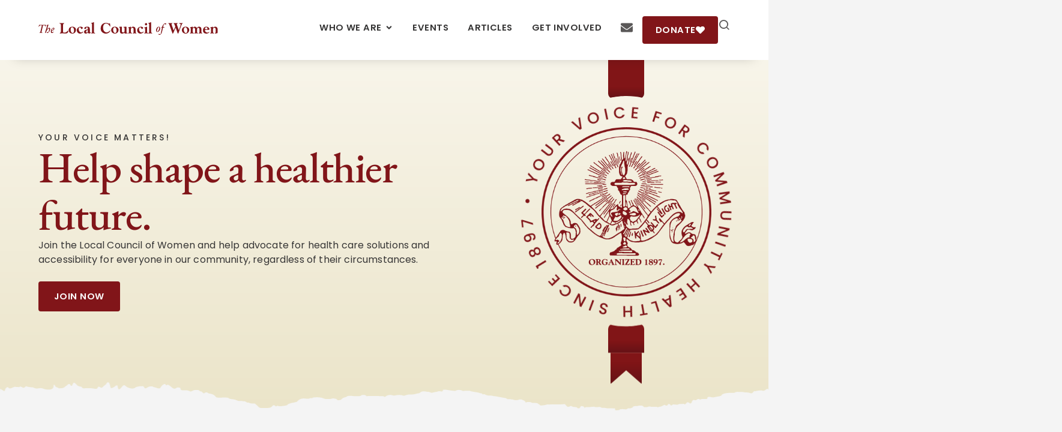

--- FILE ---
content_type: text/html; charset=UTF-8
request_url: https://localcouncilofwomen.org/
body_size: 33717
content:
<!doctype html>
<html lang="en-US">
<head>
	<meta charset="UTF-8">
	<meta name="viewport" content="width=device-width, initial-scale=1">
	<link rel="profile" href="https://gmpg.org/xfn/11">
	<meta name='robots' content='index, follow, max-image-preview:large, max-snippet:-1, max-video-preview:-1' />
	<style>img:is([sizes="auto" i], [sizes^="auto," i]) { contain-intrinsic-size: 3000px 1500px }</style>
	
	<!-- This site is optimized with the Yoast SEO plugin v26.7 - https://yoast.com/wordpress/plugins/seo/ -->
	<title>The Local Council of Women | Community Health Advocates | Bloomington, IN</title>
	<meta name="description" content="Join the Local Council of Women to advocate for accessible health care solutions for everyone in our community." />
	<link rel="canonical" href="https://localcouncilofwomen.org/" />
	<meta property="og:locale" content="en_US" />
	<meta property="og:type" content="website" />
	<meta property="og:title" content="The Local Council of Women | Community Health Advocates | Bloomington, IN" />
	<meta property="og:description" content="Join the Local Council of Women to advocate for accessible health care solutions for everyone in our community." />
	<meta property="og:url" content="https://localcouncilofwomen.org/" />
	<meta property="og:site_name" content="The Local Council of Women" />
	<meta property="article:publisher" content="https://www.facebook.com/groups/468778749806820/" />
	<meta property="article:modified_time" content="2025-04-16T22:20:44+00:00" />
	<meta property="og:image" content="https://localcouncilofwomen.org/wp-content/uploads/2024/12/lcw-default-image-open_graph.webp" />
	<meta property="og:image:width" content="1200" />
	<meta property="og:image:height" content="630" />
	<meta property="og:image:type" content="image/webp" />
	<meta name="twitter:card" content="summary_large_image" />
	<meta name="twitter:title" content="The Local Council of Women | Community Health Advocates | Bloomington, IN" />
	<meta name="twitter:description" content="Join the Local Council of Women to advocate for accessible health care solutions for everyone in our community." />
	<meta name="twitter:image" content="https://localcouncilofwomen.org/wp-content/uploads/2024/12/lcw-default-image-open_graph.webp" />
	<script type="application/ld+json" class="yoast-schema-graph">{"@context":"https://schema.org","@graph":[{"@type":"WebPage","@id":"https://localcouncilofwomen.org/","url":"https://localcouncilofwomen.org/","name":"The Local Council of Women | Community Health Advocates | Bloomington, IN","isPartOf":{"@id":"https://localcouncilofwomen.org/#website"},"about":{"@id":"https://localcouncilofwomen.org/#organization"},"primaryImageOfPage":{"@id":"https://localcouncilofwomen.org/#primaryimage"},"image":{"@id":"https://localcouncilofwomen.org/#primaryimage"},"thumbnailUrl":"https://localcouncilofwomen.org/wp-content/uploads/2024/02/Banner_Top_Curved.svg","datePublished":"2023-11-01T02:05:02+00:00","dateModified":"2025-04-16T22:20:44+00:00","description":"Join the Local Council of Women to advocate for accessible health care solutions for everyone in our community.","breadcrumb":{"@id":"https://localcouncilofwomen.org/#breadcrumb"},"inLanguage":"en-US","potentialAction":[{"@type":"ReadAction","target":["https://localcouncilofwomen.org/"]}]},{"@type":"ImageObject","inLanguage":"en-US","@id":"https://localcouncilofwomen.org/#primaryimage","url":"https://localcouncilofwomen.org/wp-content/uploads/2024/02/Banner_Top_Curved.svg","contentUrl":"https://localcouncilofwomen.org/wp-content/uploads/2024/02/Banner_Top_Curved.svg","width":60,"height":80},{"@type":"BreadcrumbList","@id":"https://localcouncilofwomen.org/#breadcrumb","itemListElement":[{"@type":"ListItem","position":1,"name":"Home"}]},{"@type":"WebSite","@id":"https://localcouncilofwomen.org/#website","url":"https://localcouncilofwomen.org/","name":"The Local Council of Women","description":"Your voice for community health since 1897.","publisher":{"@id":"https://localcouncilofwomen.org/#organization"},"alternateName":"LCW","potentialAction":[{"@type":"SearchAction","target":{"@type":"EntryPoint","urlTemplate":"https://localcouncilofwomen.org/?s={search_term_string}"},"query-input":{"@type":"PropertyValueSpecification","valueRequired":true,"valueName":"search_term_string"}}],"inLanguage":"en-US"},{"@type":"Organization","@id":"https://localcouncilofwomen.org/#organization","name":"The Local Council of Women","alternateName":"LCW","url":"https://localcouncilofwomen.org/","logo":{"@type":"ImageObject","inLanguage":"en-US","@id":"https://localcouncilofwomen.org/#/schema/logo/image/","url":"https://localcouncilofwomen.org/wp-content/uploads/2023/11/LCW-Seal-with-Wordmark_Red.svg","contentUrl":"https://localcouncilofwomen.org/wp-content/uploads/2023/11/LCW-Seal-with-Wordmark_Red.svg","width":263.24,"height":263.24,"caption":"The Local Council of Women"},"image":{"@id":"https://localcouncilofwomen.org/#/schema/logo/image/"},"sameAs":["https://www.facebook.com/groups/468778749806820/"]}]}</script>
	<!-- / Yoast SEO plugin. -->


<link rel='dns-prefetch' href='//www.googletagmanager.com' />
<link rel="alternate" type="application/rss+xml" title="The Local Council of Women &raquo; Feed" href="https://localcouncilofwomen.org/feed/" />
<link rel="alternate" type="application/rss+xml" title="The Local Council of Women &raquo; Comments Feed" href="https://localcouncilofwomen.org/comments/feed/" />
<script>
window._wpemojiSettings = {"baseUrl":"https:\/\/s.w.org\/images\/core\/emoji\/16.0.1\/72x72\/","ext":".png","svgUrl":"https:\/\/s.w.org\/images\/core\/emoji\/16.0.1\/svg\/","svgExt":".svg","source":{"concatemoji":"https:\/\/localcouncilofwomen.org\/wp-includes\/js\/wp-emoji-release.min.js?ver=6.8.3"}};
/*! This file is auto-generated */
!function(s,n){var o,i,e;function c(e){try{var t={supportTests:e,timestamp:(new Date).valueOf()};sessionStorage.setItem(o,JSON.stringify(t))}catch(e){}}function p(e,t,n){e.clearRect(0,0,e.canvas.width,e.canvas.height),e.fillText(t,0,0);var t=new Uint32Array(e.getImageData(0,0,e.canvas.width,e.canvas.height).data),a=(e.clearRect(0,0,e.canvas.width,e.canvas.height),e.fillText(n,0,0),new Uint32Array(e.getImageData(0,0,e.canvas.width,e.canvas.height).data));return t.every(function(e,t){return e===a[t]})}function u(e,t){e.clearRect(0,0,e.canvas.width,e.canvas.height),e.fillText(t,0,0);for(var n=e.getImageData(16,16,1,1),a=0;a<n.data.length;a++)if(0!==n.data[a])return!1;return!0}function f(e,t,n,a){switch(t){case"flag":return n(e,"\ud83c\udff3\ufe0f\u200d\u26a7\ufe0f","\ud83c\udff3\ufe0f\u200b\u26a7\ufe0f")?!1:!n(e,"\ud83c\udde8\ud83c\uddf6","\ud83c\udde8\u200b\ud83c\uddf6")&&!n(e,"\ud83c\udff4\udb40\udc67\udb40\udc62\udb40\udc65\udb40\udc6e\udb40\udc67\udb40\udc7f","\ud83c\udff4\u200b\udb40\udc67\u200b\udb40\udc62\u200b\udb40\udc65\u200b\udb40\udc6e\u200b\udb40\udc67\u200b\udb40\udc7f");case"emoji":return!a(e,"\ud83e\udedf")}return!1}function g(e,t,n,a){var r="undefined"!=typeof WorkerGlobalScope&&self instanceof WorkerGlobalScope?new OffscreenCanvas(300,150):s.createElement("canvas"),o=r.getContext("2d",{willReadFrequently:!0}),i=(o.textBaseline="top",o.font="600 32px Arial",{});return e.forEach(function(e){i[e]=t(o,e,n,a)}),i}function t(e){var t=s.createElement("script");t.src=e,t.defer=!0,s.head.appendChild(t)}"undefined"!=typeof Promise&&(o="wpEmojiSettingsSupports",i=["flag","emoji"],n.supports={everything:!0,everythingExceptFlag:!0},e=new Promise(function(e){s.addEventListener("DOMContentLoaded",e,{once:!0})}),new Promise(function(t){var n=function(){try{var e=JSON.parse(sessionStorage.getItem(o));if("object"==typeof e&&"number"==typeof e.timestamp&&(new Date).valueOf()<e.timestamp+604800&&"object"==typeof e.supportTests)return e.supportTests}catch(e){}return null}();if(!n){if("undefined"!=typeof Worker&&"undefined"!=typeof OffscreenCanvas&&"undefined"!=typeof URL&&URL.createObjectURL&&"undefined"!=typeof Blob)try{var e="postMessage("+g.toString()+"("+[JSON.stringify(i),f.toString(),p.toString(),u.toString()].join(",")+"));",a=new Blob([e],{type:"text/javascript"}),r=new Worker(URL.createObjectURL(a),{name:"wpTestEmojiSupports"});return void(r.onmessage=function(e){c(n=e.data),r.terminate(),t(n)})}catch(e){}c(n=g(i,f,p,u))}t(n)}).then(function(e){for(var t in e)n.supports[t]=e[t],n.supports.everything=n.supports.everything&&n.supports[t],"flag"!==t&&(n.supports.everythingExceptFlag=n.supports.everythingExceptFlag&&n.supports[t]);n.supports.everythingExceptFlag=n.supports.everythingExceptFlag&&!n.supports.flag,n.DOMReady=!1,n.readyCallback=function(){n.DOMReady=!0}}).then(function(){return e}).then(function(){var e;n.supports.everything||(n.readyCallback(),(e=n.source||{}).concatemoji?t(e.concatemoji):e.wpemoji&&e.twemoji&&(t(e.twemoji),t(e.wpemoji)))}))}((window,document),window._wpemojiSettings);
</script>
<style id='wp-emoji-styles-inline-css'>

	img.wp-smiley, img.emoji {
		display: inline !important;
		border: none !important;
		box-shadow: none !important;
		height: 1em !important;
		width: 1em !important;
		margin: 0 0.07em !important;
		vertical-align: -0.1em !important;
		background: none !important;
		padding: 0 !important;
	}
</style>
<style id='global-styles-inline-css'>
:root{--wp--preset--aspect-ratio--square: 1;--wp--preset--aspect-ratio--4-3: 4/3;--wp--preset--aspect-ratio--3-4: 3/4;--wp--preset--aspect-ratio--3-2: 3/2;--wp--preset--aspect-ratio--2-3: 2/3;--wp--preset--aspect-ratio--16-9: 16/9;--wp--preset--aspect-ratio--9-16: 9/16;--wp--preset--color--black: #000000;--wp--preset--color--cyan-bluish-gray: #abb8c3;--wp--preset--color--white: #ffffff;--wp--preset--color--pale-pink: #f78da7;--wp--preset--color--vivid-red: #cf2e2e;--wp--preset--color--luminous-vivid-orange: #ff6900;--wp--preset--color--luminous-vivid-amber: #fcb900;--wp--preset--color--light-green-cyan: #7bdcb5;--wp--preset--color--vivid-green-cyan: #00d084;--wp--preset--color--pale-cyan-blue: #8ed1fc;--wp--preset--color--vivid-cyan-blue: #0693e3;--wp--preset--color--vivid-purple: #9b51e0;--wp--preset--gradient--vivid-cyan-blue-to-vivid-purple: linear-gradient(135deg,rgba(6,147,227,1) 0%,rgb(155,81,224) 100%);--wp--preset--gradient--light-green-cyan-to-vivid-green-cyan: linear-gradient(135deg,rgb(122,220,180) 0%,rgb(0,208,130) 100%);--wp--preset--gradient--luminous-vivid-amber-to-luminous-vivid-orange: linear-gradient(135deg,rgba(252,185,0,1) 0%,rgba(255,105,0,1) 100%);--wp--preset--gradient--luminous-vivid-orange-to-vivid-red: linear-gradient(135deg,rgba(255,105,0,1) 0%,rgb(207,46,46) 100%);--wp--preset--gradient--very-light-gray-to-cyan-bluish-gray: linear-gradient(135deg,rgb(238,238,238) 0%,rgb(169,184,195) 100%);--wp--preset--gradient--cool-to-warm-spectrum: linear-gradient(135deg,rgb(74,234,220) 0%,rgb(151,120,209) 20%,rgb(207,42,186) 40%,rgb(238,44,130) 60%,rgb(251,105,98) 80%,rgb(254,248,76) 100%);--wp--preset--gradient--blush-light-purple: linear-gradient(135deg,rgb(255,206,236) 0%,rgb(152,150,240) 100%);--wp--preset--gradient--blush-bordeaux: linear-gradient(135deg,rgb(254,205,165) 0%,rgb(254,45,45) 50%,rgb(107,0,62) 100%);--wp--preset--gradient--luminous-dusk: linear-gradient(135deg,rgb(255,203,112) 0%,rgb(199,81,192) 50%,rgb(65,88,208) 100%);--wp--preset--gradient--pale-ocean: linear-gradient(135deg,rgb(255,245,203) 0%,rgb(182,227,212) 50%,rgb(51,167,181) 100%);--wp--preset--gradient--electric-grass: linear-gradient(135deg,rgb(202,248,128) 0%,rgb(113,206,126) 100%);--wp--preset--gradient--midnight: linear-gradient(135deg,rgb(2,3,129) 0%,rgb(40,116,252) 100%);--wp--preset--font-size--small: 13px;--wp--preset--font-size--medium: 20px;--wp--preset--font-size--large: 36px;--wp--preset--font-size--x-large: 42px;--wp--preset--spacing--20: 0.44rem;--wp--preset--spacing--30: 0.67rem;--wp--preset--spacing--40: 1rem;--wp--preset--spacing--50: 1.5rem;--wp--preset--spacing--60: 2.25rem;--wp--preset--spacing--70: 3.38rem;--wp--preset--spacing--80: 5.06rem;--wp--preset--shadow--natural: 6px 6px 9px rgba(0, 0, 0, 0.2);--wp--preset--shadow--deep: 12px 12px 50px rgba(0, 0, 0, 0.4);--wp--preset--shadow--sharp: 6px 6px 0px rgba(0, 0, 0, 0.2);--wp--preset--shadow--outlined: 6px 6px 0px -3px rgba(255, 255, 255, 1), 6px 6px rgba(0, 0, 0, 1);--wp--preset--shadow--crisp: 6px 6px 0px rgba(0, 0, 0, 1);}:root { --wp--style--global--content-size: 800px;--wp--style--global--wide-size: 1200px; }:where(body) { margin: 0; }.wp-site-blocks > .alignleft { float: left; margin-right: 2em; }.wp-site-blocks > .alignright { float: right; margin-left: 2em; }.wp-site-blocks > .aligncenter { justify-content: center; margin-left: auto; margin-right: auto; }:where(.wp-site-blocks) > * { margin-block-start: 24px; margin-block-end: 0; }:where(.wp-site-blocks) > :first-child { margin-block-start: 0; }:where(.wp-site-blocks) > :last-child { margin-block-end: 0; }:root { --wp--style--block-gap: 24px; }:root :where(.is-layout-flow) > :first-child{margin-block-start: 0;}:root :where(.is-layout-flow) > :last-child{margin-block-end: 0;}:root :where(.is-layout-flow) > *{margin-block-start: 24px;margin-block-end: 0;}:root :where(.is-layout-constrained) > :first-child{margin-block-start: 0;}:root :where(.is-layout-constrained) > :last-child{margin-block-end: 0;}:root :where(.is-layout-constrained) > *{margin-block-start: 24px;margin-block-end: 0;}:root :where(.is-layout-flex){gap: 24px;}:root :where(.is-layout-grid){gap: 24px;}.is-layout-flow > .alignleft{float: left;margin-inline-start: 0;margin-inline-end: 2em;}.is-layout-flow > .alignright{float: right;margin-inline-start: 2em;margin-inline-end: 0;}.is-layout-flow > .aligncenter{margin-left: auto !important;margin-right: auto !important;}.is-layout-constrained > .alignleft{float: left;margin-inline-start: 0;margin-inline-end: 2em;}.is-layout-constrained > .alignright{float: right;margin-inline-start: 2em;margin-inline-end: 0;}.is-layout-constrained > .aligncenter{margin-left: auto !important;margin-right: auto !important;}.is-layout-constrained > :where(:not(.alignleft):not(.alignright):not(.alignfull)){max-width: var(--wp--style--global--content-size);margin-left: auto !important;margin-right: auto !important;}.is-layout-constrained > .alignwide{max-width: var(--wp--style--global--wide-size);}body .is-layout-flex{display: flex;}.is-layout-flex{flex-wrap: wrap;align-items: center;}.is-layout-flex > :is(*, div){margin: 0;}body .is-layout-grid{display: grid;}.is-layout-grid > :is(*, div){margin: 0;}body{padding-top: 0px;padding-right: 0px;padding-bottom: 0px;padding-left: 0px;}a:where(:not(.wp-element-button)){text-decoration: underline;}:root :where(.wp-element-button, .wp-block-button__link){background-color: #32373c;border-width: 0;color: #fff;font-family: inherit;font-size: inherit;line-height: inherit;padding: calc(0.667em + 2px) calc(1.333em + 2px);text-decoration: none;}.has-black-color{color: var(--wp--preset--color--black) !important;}.has-cyan-bluish-gray-color{color: var(--wp--preset--color--cyan-bluish-gray) !important;}.has-white-color{color: var(--wp--preset--color--white) !important;}.has-pale-pink-color{color: var(--wp--preset--color--pale-pink) !important;}.has-vivid-red-color{color: var(--wp--preset--color--vivid-red) !important;}.has-luminous-vivid-orange-color{color: var(--wp--preset--color--luminous-vivid-orange) !important;}.has-luminous-vivid-amber-color{color: var(--wp--preset--color--luminous-vivid-amber) !important;}.has-light-green-cyan-color{color: var(--wp--preset--color--light-green-cyan) !important;}.has-vivid-green-cyan-color{color: var(--wp--preset--color--vivid-green-cyan) !important;}.has-pale-cyan-blue-color{color: var(--wp--preset--color--pale-cyan-blue) !important;}.has-vivid-cyan-blue-color{color: var(--wp--preset--color--vivid-cyan-blue) !important;}.has-vivid-purple-color{color: var(--wp--preset--color--vivid-purple) !important;}.has-black-background-color{background-color: var(--wp--preset--color--black) !important;}.has-cyan-bluish-gray-background-color{background-color: var(--wp--preset--color--cyan-bluish-gray) !important;}.has-white-background-color{background-color: var(--wp--preset--color--white) !important;}.has-pale-pink-background-color{background-color: var(--wp--preset--color--pale-pink) !important;}.has-vivid-red-background-color{background-color: var(--wp--preset--color--vivid-red) !important;}.has-luminous-vivid-orange-background-color{background-color: var(--wp--preset--color--luminous-vivid-orange) !important;}.has-luminous-vivid-amber-background-color{background-color: var(--wp--preset--color--luminous-vivid-amber) !important;}.has-light-green-cyan-background-color{background-color: var(--wp--preset--color--light-green-cyan) !important;}.has-vivid-green-cyan-background-color{background-color: var(--wp--preset--color--vivid-green-cyan) !important;}.has-pale-cyan-blue-background-color{background-color: var(--wp--preset--color--pale-cyan-blue) !important;}.has-vivid-cyan-blue-background-color{background-color: var(--wp--preset--color--vivid-cyan-blue) !important;}.has-vivid-purple-background-color{background-color: var(--wp--preset--color--vivid-purple) !important;}.has-black-border-color{border-color: var(--wp--preset--color--black) !important;}.has-cyan-bluish-gray-border-color{border-color: var(--wp--preset--color--cyan-bluish-gray) !important;}.has-white-border-color{border-color: var(--wp--preset--color--white) !important;}.has-pale-pink-border-color{border-color: var(--wp--preset--color--pale-pink) !important;}.has-vivid-red-border-color{border-color: var(--wp--preset--color--vivid-red) !important;}.has-luminous-vivid-orange-border-color{border-color: var(--wp--preset--color--luminous-vivid-orange) !important;}.has-luminous-vivid-amber-border-color{border-color: var(--wp--preset--color--luminous-vivid-amber) !important;}.has-light-green-cyan-border-color{border-color: var(--wp--preset--color--light-green-cyan) !important;}.has-vivid-green-cyan-border-color{border-color: var(--wp--preset--color--vivid-green-cyan) !important;}.has-pale-cyan-blue-border-color{border-color: var(--wp--preset--color--pale-cyan-blue) !important;}.has-vivid-cyan-blue-border-color{border-color: var(--wp--preset--color--vivid-cyan-blue) !important;}.has-vivid-purple-border-color{border-color: var(--wp--preset--color--vivid-purple) !important;}.has-vivid-cyan-blue-to-vivid-purple-gradient-background{background: var(--wp--preset--gradient--vivid-cyan-blue-to-vivid-purple) !important;}.has-light-green-cyan-to-vivid-green-cyan-gradient-background{background: var(--wp--preset--gradient--light-green-cyan-to-vivid-green-cyan) !important;}.has-luminous-vivid-amber-to-luminous-vivid-orange-gradient-background{background: var(--wp--preset--gradient--luminous-vivid-amber-to-luminous-vivid-orange) !important;}.has-luminous-vivid-orange-to-vivid-red-gradient-background{background: var(--wp--preset--gradient--luminous-vivid-orange-to-vivid-red) !important;}.has-very-light-gray-to-cyan-bluish-gray-gradient-background{background: var(--wp--preset--gradient--very-light-gray-to-cyan-bluish-gray) !important;}.has-cool-to-warm-spectrum-gradient-background{background: var(--wp--preset--gradient--cool-to-warm-spectrum) !important;}.has-blush-light-purple-gradient-background{background: var(--wp--preset--gradient--blush-light-purple) !important;}.has-blush-bordeaux-gradient-background{background: var(--wp--preset--gradient--blush-bordeaux) !important;}.has-luminous-dusk-gradient-background{background: var(--wp--preset--gradient--luminous-dusk) !important;}.has-pale-ocean-gradient-background{background: var(--wp--preset--gradient--pale-ocean) !important;}.has-electric-grass-gradient-background{background: var(--wp--preset--gradient--electric-grass) !important;}.has-midnight-gradient-background{background: var(--wp--preset--gradient--midnight) !important;}.has-small-font-size{font-size: var(--wp--preset--font-size--small) !important;}.has-medium-font-size{font-size: var(--wp--preset--font-size--medium) !important;}.has-large-font-size{font-size: var(--wp--preset--font-size--large) !important;}.has-x-large-font-size{font-size: var(--wp--preset--font-size--x-large) !important;}
:root :where(.wp-block-pullquote){font-size: 1.5em;line-height: 1.6;}
</style>
<link rel='stylesheet' id='wp-components-css' href='https://localcouncilofwomen.org/wp-includes/css/dist/components/style.min.css?ver=6.8.3' media='all' />
<link rel='stylesheet' id='godaddy-styles-css' href='https://localcouncilofwomen.org/wp-content/mu-plugins/vendor/wpex/godaddy-launch/includes/Dependencies/GoDaddy/Styles/build/latest.css?ver=2.0.2' media='all' />
<link rel='stylesheet' id='hello-elementor-css' href='https://localcouncilofwomen.org/wp-content/themes/hello-elementor/assets/css/reset.css?ver=3.4.5' media='all' />
<link rel='stylesheet' id='hello-elementor-theme-style-css' href='https://localcouncilofwomen.org/wp-content/themes/hello-elementor/assets/css/theme.css?ver=3.4.5' media='all' />
<link rel='stylesheet' id='hello-elementor-header-footer-css' href='https://localcouncilofwomen.org/wp-content/themes/hello-elementor/assets/css/header-footer.css?ver=3.4.5' media='all' />
<link rel='stylesheet' id='jet-fb-option-field-select-css' href='https://localcouncilofwomen.org/wp-content/plugins/jetformbuilder/modules/option-field/assets/build/select.css?ver=0edd78a6f12e2b918b82' media='all' />
<link rel='stylesheet' id='jet-fb-option-field-checkbox-css' href='https://localcouncilofwomen.org/wp-content/plugins/jetformbuilder/modules/option-field/assets/build/checkbox.css?ver=6e25adbbae5a5d1bb65e' media='all' />
<link rel='stylesheet' id='jet-fb-option-field-radio-css' href='https://localcouncilofwomen.org/wp-content/plugins/jetformbuilder/modules/option-field/assets/build/radio.css?ver=7c6d0d4d7df91e6bd6a4' media='all' />
<link rel='stylesheet' id='jet-fb-advanced-choices-css' href='https://localcouncilofwomen.org/wp-content/plugins/jetformbuilder/modules/advanced-choices/assets/build/main.css?ver=ca05550a7cac3b9b55a3' media='all' />
<link rel='stylesheet' id='jet-fb-wysiwyg-css' href='https://localcouncilofwomen.org/wp-content/plugins/jetformbuilder/modules/wysiwyg/assets/build/wysiwyg.css?ver=5a4d16fb6d7a94700261' media='all' />
<link rel='stylesheet' id='jet-fb-switcher-css' href='https://localcouncilofwomen.org/wp-content/plugins/jetformbuilder/modules/switcher/assets/build/switcher.css?ver=06c887a8b9195e5a119d' media='all' />
<link rel='stylesheet' id='elementor-frontend-css' href='https://localcouncilofwomen.org/wp-content/uploads/elementor/css/custom-frontend.min.css?ver=1768263928' media='all' />
<style id='elementor-frontend-inline-css'>
.elementor-715 .elementor-element.elementor-element-65bd9039{--e-price-table-header-background-color:#606b30;}.elementor-715 .elementor-element.elementor-element-1c93ba54{--e-price-table-header-background-color:#1a3d55;}.elementor-715 .elementor-element.elementor-element-739fd1f{--e-price-table-header-background-color:#5a5858;}.elementor-715 .elementor-element.elementor-element-2ffc02a3{--e-price-table-header-background-color:#811517;}
</style>
<link rel='stylesheet' id='widget-image-css' href='https://localcouncilofwomen.org/wp-content/plugins/elementor/assets/css/widget-image.min.css?ver=3.34.1' media='all' />
<link rel='stylesheet' id='widget-heading-css' href='https://localcouncilofwomen.org/wp-content/plugins/elementor/assets/css/widget-heading.min.css?ver=3.34.1' media='all' />
<link rel='stylesheet' id='widget-nav-menu-css' href='https://localcouncilofwomen.org/wp-content/uploads/elementor/css/custom-pro-widget-nav-menu.min.css?ver=1768263928' media='all' />
<link rel='stylesheet' id='widget-mega-menu-css' href='https://localcouncilofwomen.org/wp-content/uploads/elementor/css/custom-pro-widget-mega-menu.min.css?ver=1768263929' media='all' />
<link rel='stylesheet' id='e-animation-slideInRight-css' href='https://localcouncilofwomen.org/wp-content/plugins/elementor/assets/lib/animations/styles/slideInRight.min.css?ver=3.34.1' media='all' />
<link rel='stylesheet' id='widget-off-canvas-css' href='https://localcouncilofwomen.org/wp-content/plugins/elementor-pro/assets/css/widget-off-canvas.min.css?ver=3.34.0' media='all' />
<link rel='stylesheet' id='e-sticky-css' href='https://localcouncilofwomen.org/wp-content/plugins/elementor-pro/assets/css/modules/sticky.min.css?ver=3.34.0' media='all' />
<link rel='stylesheet' id='swiper-css' href='https://localcouncilofwomen.org/wp-content/plugins/elementor/assets/lib/swiper/v8/css/swiper.min.css?ver=8.4.5' media='all' />
<link rel='stylesheet' id='e-swiper-css' href='https://localcouncilofwomen.org/wp-content/plugins/elementor/assets/css/conditionals/e-swiper.min.css?ver=3.34.1' media='all' />
<link rel='stylesheet' id='e-animation-fadeInUp-css' href='https://localcouncilofwomen.org/wp-content/plugins/elementor/assets/lib/animations/styles/fadeInUp.min.css?ver=3.34.1' media='all' />
<link rel='stylesheet' id='e-popup-css' href='https://localcouncilofwomen.org/wp-content/plugins/elementor-pro/assets/css/conditionals/popup.min.css?ver=3.34.0' media='all' />
<link rel='stylesheet' id='jet-blocks-css' href='https://localcouncilofwomen.org/wp-content/uploads/elementor/css/custom-jet-blocks.css?ver=1.3.22' media='all' />
<link rel='stylesheet' id='elementor-post-749-css' href='https://localcouncilofwomen.org/wp-content/uploads/elementor/css/post-749.css?ver=1768263929' media='all' />
<link rel='stylesheet' id='jet-tabs-frontend-css' href='https://localcouncilofwomen.org/wp-content/plugins/jet-tabs/assets/css/jet-tabs-frontend.css?ver=2.2.12.1' media='all' />
<link rel='stylesheet' id='jet-engine-frontend-css' href='https://localcouncilofwomen.org/wp-content/plugins/jet-engine/assets/css/frontend.css?ver=3.8.2' media='all' />
<link rel='stylesheet' id='widget-text-path-css' href='https://localcouncilofwomen.org/wp-content/plugins/elementor/assets/css/widget-text-path.min.css?ver=3.34.1' media='all' />
<link rel='stylesheet' id='e-animation-slideInDown-css' href='https://localcouncilofwomen.org/wp-content/plugins/elementor/assets/lib/animations/styles/slideInDown.min.css?ver=3.34.1' media='all' />
<link rel='stylesheet' id='e-shapes-css' href='https://localcouncilofwomen.org/wp-content/plugins/elementor/assets/css/conditionals/shapes.min.css?ver=3.34.1' media='all' />
<link rel='stylesheet' id='widget-call-to-action-css' href='https://localcouncilofwomen.org/wp-content/uploads/elementor/css/custom-pro-widget-call-to-action.min.css?ver=1768263928' media='all' />
<link rel='stylesheet' id='e-transitions-css' href='https://localcouncilofwomen.org/wp-content/plugins/elementor-pro/assets/css/conditionals/transitions.min.css?ver=3.34.0' media='all' />
<link rel='stylesheet' id='widget-counter-css' href='https://localcouncilofwomen.org/wp-content/plugins/elementor/assets/css/widget-counter.min.css?ver=3.34.1' media='all' />
<link rel='stylesheet' id='e-ribbon-css' href='https://localcouncilofwomen.org/wp-content/plugins/elementor-pro/assets/css/conditionals/ribbon.min.css?ver=3.34.0' media='all' />
<link rel='stylesheet' id='widget-price-table-css' href='https://localcouncilofwomen.org/wp-content/plugins/elementor-pro/assets/css/widget-price-table.min.css?ver=3.34.0' media='all' />
<link rel='stylesheet' id='widget-icon-box-css' href='https://localcouncilofwomen.org/wp-content/uploads/elementor/css/custom-widget-icon-box.min.css?ver=1768263928' media='all' />
<link rel='stylesheet' id='widget-loop-common-css' href='https://localcouncilofwomen.org/wp-content/plugins/elementor-pro/assets/css/widget-loop-common.min.css?ver=3.34.0' media='all' />
<link rel='stylesheet' id='widget-loop-grid-css' href='https://localcouncilofwomen.org/wp-content/uploads/elementor/css/custom-pro-widget-loop-grid.min.css?ver=1768263928' media='all' />
<link rel='stylesheet' id='e-motion-fx-css' href='https://localcouncilofwomen.org/wp-content/plugins/elementor-pro/assets/css/modules/motion-fx.min.css?ver=3.34.0' media='all' />
<link rel='stylesheet' id='elementor-post-715-css' href='https://localcouncilofwomen.org/wp-content/uploads/elementor/css/post-715.css?ver=1768263931' media='all' />
<link rel='stylesheet' id='elementor-post-2349-css' href='https://localcouncilofwomen.org/wp-content/uploads/elementor/css/post-2349.css?ver=1768263931' media='all' />
<link rel='stylesheet' id='elementor-post-5768-css' href='https://localcouncilofwomen.org/wp-content/uploads/elementor/css/post-5768.css?ver=1768263932' media='all' />
<link rel='stylesheet' id='elementor-post-1681-css' href='https://localcouncilofwomen.org/wp-content/uploads/elementor/css/post-1681.css?ver=1768263933' media='all' />
<link rel='stylesheet' id='elementor-post-6301-css' href='https://localcouncilofwomen.org/wp-content/uploads/elementor/css/post-6301.css?ver=1768263933' media='all' />
<link rel='stylesheet' id='elementor-post-6268-css' href='https://localcouncilofwomen.org/wp-content/uploads/elementor/css/post-6268.css?ver=1768263933' media='all' />
<link rel='stylesheet' id='hello-elementor-child-style-css' href='https://localcouncilofwomen.org/wp-content/themes/hello-theme-child-master/style.css?ver=2.0.0' media='all' />
<link rel='stylesheet' id='elementor-icons-feather-css' href='https://localcouncilofwomen.org/wp-content/uploads/elementor/custom-icons/feather/style.css?ver=1.0.0' media='all' />
<script src="https://localcouncilofwomen.org/wp-includes/js/jquery/jquery.min.js?ver=3.7.1" id="jquery-core-js"></script>
<script src="https://localcouncilofwomen.org/wp-includes/js/jquery/jquery-migrate.min.js?ver=3.4.1" id="jquery-migrate-js"></script>

<!-- Google tag (gtag.js) snippet added by Site Kit -->
<!-- Google Analytics snippet added by Site Kit -->
<script src="https://www.googletagmanager.com/gtag/js?id=GT-PJ4NMJ4R" id="google_gtagjs-js" async></script>
<script id="google_gtagjs-js-after">
window.dataLayer = window.dataLayer || [];function gtag(){dataLayer.push(arguments);}
gtag("set","linker",{"domains":["localcouncilofwomen.org"]});
gtag("js", new Date());
gtag("set", "developer_id.dZTNiMT", true);
gtag("config", "GT-PJ4NMJ4R");
 window._googlesitekit = window._googlesitekit || {}; window._googlesitekit.throttledEvents = []; window._googlesitekit.gtagEvent = (name, data) => { var key = JSON.stringify( { name, data } ); if ( !! window._googlesitekit.throttledEvents[ key ] ) { return; } window._googlesitekit.throttledEvents[ key ] = true; setTimeout( () => { delete window._googlesitekit.throttledEvents[ key ]; }, 5 ); gtag( "event", name, { ...data, event_source: "site-kit" } ); };
</script>
<link rel="https://api.w.org/" href="https://localcouncilofwomen.org/wp-json/" /><link rel="alternate" title="JSON" type="application/json" href="https://localcouncilofwomen.org/wp-json/wp/v2/pages/715" /><link rel="EditURI" type="application/rsd+xml" title="RSD" href="https://localcouncilofwomen.org/xmlrpc.php?rsd" />
<meta name="generator" content="WordPress 6.8.3" />
<link rel='shortlink' href='https://localcouncilofwomen.org/' />
<link rel="alternate" title="oEmbed (JSON)" type="application/json+oembed" href="https://localcouncilofwomen.org/wp-json/oembed/1.0/embed?url=https%3A%2F%2Flocalcouncilofwomen.org%2F" />
<link rel="alternate" title="oEmbed (XML)" type="text/xml+oembed" href="https://localcouncilofwomen.org/wp-json/oembed/1.0/embed?url=https%3A%2F%2Flocalcouncilofwomen.org%2F&#038;format=xml" />
<meta name="generator" content="Site Kit by Google 1.170.0" /><meta name="generator" content="Elementor 3.34.1; features: e_font_icon_svg, additional_custom_breakpoints; settings: css_print_method-external, google_font-disabled, font_display-swap">
<script>
	document.addEventListener('DOMContentLoaded', function() {
    var menuLink = document.querySelector('#contact-icon-only a');
    if (menuLink) {
        menuLink.setAttribute('aria-label', 'Contact Us');
    }
});

</script>
<script>
	document.addEventListener('DOMContentLoaded', function() {
    var searchButton = document.querySelector('.jet-search__popup-trigger');
    if (searchButton) {
        searchButton.setAttribute('aria-label', 'Search');
    }
});
</script>
<script>
	document.addEventListener('DOMContentLoaded', function() {
    var container = document.querySelector('#my-menu-trigger');
    if (container) {
        var iconLink = container.querySelector('a.elementor-icon');
        if (iconLink) {
            iconLink.setAttribute('aria-label', 'Open off-canvas menu');
        }
    }
});
</script>

<style>
/* Custom styles for the file upload field */
.jet-form-builder__field-wrap.jet-form-builder-file-upload {
    background: rgba(0,0,0,0.025) !important;
    border: 3px dashed rgba(0,0,0,0.05) !important;
    padding: 20px !important;
    text-align: center;
    position: relative;
    margin-bottom: 0px;
    display: flex;
    flex-direction: column;
    align-items: center;
    border-radius: 6px !important;
}

/* Styles for the image upload */
.jet-form-builder-file-upload__file img {
    display: block;
    width: 100%;
    height: 100% !important;
    padding: 0;
    margin: 0;
    -o-object-fit: cover;
    object-fit: cover;
    -o-object-position: center center;
    object-position: center center;
    border-radius: 6px !important;
    box-shadow: 0 0 30px -8px rgba(0, 0, 0, 0.24) !important;
}

/* Styles for image content */
.jet-form-builder-file-upload__content {
    min-height: auto !important;
}

/* Styles for the custom "Choose File" and "File Uploaded" buttons */
.addfile {
    padding: 10px 20px;
    background-color: transparent !important;
    color: #811519 !important;
    border: 2px solid #811519 !important;
    font-size: clamp(0.875rem, 0.089vw + 0.857rem, 1rem);
    font-weight: 600;
    cursor: pointer;
    border-radius: 4px;
    margin-top: 10px; /* Space between button and label */
}

.addfile:hover {
    background-color: #811519 !important;
    color: #ffffff !important;
}

/* Styles for the label that shows file upload status */
.labeladdfile {
    padding: 6px 12px;
    background-color: transparent; /* Default background is transparent */
    color: #333333 !important;
    font-size: 0.75rem;
    font-weight: 400;
    display: block;
    margin-top: 10px;
    border-radius: 4px;
}

/* Class added when files are uploaded */
.files-uploaded {
    background-color: #3C763D !important; 
    padding: 6px 12px;
    color: #ffffff !important;
    border-radius: 6px;
}

/* Hide the default file input visually */
.jet-form-builder-file-upload__input {
    display: none;
}

/* Responsive adjustments */
@media (max-width: 767px) {
    .addfile, .labeladdfile {
        padding: 8px 16px;
        font-size: 12px;
    }
}

@media (max-width: 1024px) {
    .addfile, .labeladdfile {
        padding: 8px 16px;
        font-size: 12px;
    }
}
</style>

<script>
document.addEventListener('DOMContentLoaded', function() {
    const { addAction } = window.JetPlugins.hooks;

    addAction('jet.fb.input.makeReactive', 'set-upload-labels', function(input) {
        if (!input?.nodes?.length || !input.nodes[0].classList.contains('jet-form-builder-file-upload__input')) {
            return;
        }

        const $ = jQuery;
        const upload = $(input.nodes[0]);
        const fields = $(input.nodes[0].closest('.jet-form-builder-file-upload__fields'));
        
        if (!fields.find('.addfile').length) {
            fields.append(`<input type="button" class="addfile" value="Choose File"/>`);
            fields.append(`<div class="labeladdfile">Choose File</div>`);
        }
        
        const labelAdd = fields.find('.labeladdfile');
        const buttonAdd = fields.find('.addfile');

        upload.css('display', 'none');
        
        buttonAdd.click(function() {
            upload.trigger('click');
        });
        
        input.value.watch(function() {
            const fileCount = this.current.length;
            const fileText = fileCount > 0 ? `Uploaded files (${fileCount})` : 'Choose File';
            buttonAdd.val(fileCount > 0 ? 'File Uploaded' : 'Choose File');
            labelAdd.html(fileText);
            labelAdd.toggleClass('files-uploaded', fileCount > 0);
        });
    });
});
</script>

			<style>
				.e-con.e-parent:nth-of-type(n+4):not(.e-lazyloaded):not(.e-no-lazyload),
				.e-con.e-parent:nth-of-type(n+4):not(.e-lazyloaded):not(.e-no-lazyload) * {
					background-image: none !important;
				}
				@media screen and (max-height: 1024px) {
					.e-con.e-parent:nth-of-type(n+3):not(.e-lazyloaded):not(.e-no-lazyload),
					.e-con.e-parent:nth-of-type(n+3):not(.e-lazyloaded):not(.e-no-lazyload) * {
						background-image: none !important;
					}
				}
				@media screen and (max-height: 640px) {
					.e-con.e-parent:nth-of-type(n+2):not(.e-lazyloaded):not(.e-no-lazyload),
					.e-con.e-parent:nth-of-type(n+2):not(.e-lazyloaded):not(.e-no-lazyload) * {
						background-image: none !important;
					}
				}
			</style>
			<link rel="icon" href="https://localcouncilofwomen.org/wp-content/uploads/2023/11/LCW-Site-Icon-Red.svg" sizes="32x32" />
<link rel="icon" href="https://localcouncilofwomen.org/wp-content/uploads/2023/11/LCW-Site-Icon-Red.svg" sizes="192x192" />
<link rel="apple-touch-icon" href="https://localcouncilofwomen.org/wp-content/uploads/2023/11/LCW-Site-Icon-Red.svg" />
<meta name="msapplication-TileImage" content="https://localcouncilofwomen.org/wp-content/uploads/2023/11/LCW-Site-Icon-Red.svg" />
</head>
<body class="home wp-singular page-template-default page page-id-715 wp-custom-logo wp-embed-responsive wp-theme-hello-elementor wp-child-theme-hello-theme-child-master hello-elementor-default jet-engine-optimized-dom elementor-default elementor-kit-749 elementor-page elementor-page-715">


<a class="skip-link screen-reader-text" href="#content">Skip to content</a>

		<header data-elementor-type="header" data-elementor-id="5768" class="elementor elementor-5768 elementor-location-header" data-elementor-post-type="elementor_library">
			<section class="elementor-element elementor-element-df0707e e-flex e-con-boxed e-con e-parent" data-id="df0707e" data-element_type="container" data-settings="{&quot;jet_parallax_layout_list&quot;:[],&quot;background_background&quot;:&quot;classic&quot;,&quot;sticky&quot;:&quot;top&quot;,&quot;sticky_effects_offset&quot;:1,&quot;sticky_on&quot;:[&quot;widescreen&quot;,&quot;desktop&quot;,&quot;laptop&quot;,&quot;tablet_extra&quot;,&quot;tablet&quot;,&quot;mobile_extra&quot;,&quot;mobile&quot;],&quot;sticky_offset&quot;:0,&quot;sticky_anchor_link_offset&quot;:0}">
					<div class="e-con-inner">
				<div class="elementor-element elementor-element-2957722 elementor-widget elementor-widget-theme-site-logo elementor-widget-image" data-id="2957722" data-element_type="widget" title="Home - The Local Council of Women" data-widget_type="theme-site-logo.default">
				<div class="elementor-widget-container">
											<a href="https://localcouncilofwomen.org">
			<img width="358" height="25" src="https://localcouncilofwomen.org/wp-content/uploads/2023/11/LCW-Wordmark-Red.svg" class="attachment-full size-full wp-image-5137" alt="Home - The Local Council of Women" />				</a>
											</div>
				</div>
		<nav class="elementor-element elementor-element-ea66083 e-con-full e-flex e-con e-child" data-id="ea66083" data-element_type="container" data-settings="{&quot;jet_parallax_layout_list&quot;:[]}">
				<div class="elementor-element elementor-element-193875f e-n-menu-none elementor-hidden-tablet_extra elementor-hidden-tablet elementor-hidden-mobile_extra elementor-hidden-mobile e-full_width e-n-menu-layout-horizontal elementor-widget elementor-widget-n-menu" data-id="193875f" data-element_type="widget" data-settings="{&quot;menu_items&quot;:[{&quot;item_title&quot;:&quot;Who we are&quot;,&quot;_id&quot;:&quot;59c870f&quot;,&quot;item_dropdown_content&quot;:&quot;yes&quot;,&quot;__dynamic__&quot;:[],&quot;item_link&quot;:{&quot;url&quot;:&quot;#&quot;,&quot;is_external&quot;:&quot;&quot;,&quot;nofollow&quot;:&quot;&quot;,&quot;custom_attributes&quot;:&quot;&quot;},&quot;item_icon&quot;:{&quot;value&quot;:&quot;&quot;,&quot;library&quot;:&quot;&quot;},&quot;item_icon_active&quot;:null,&quot;element_id&quot;:&quot;&quot;},{&quot;item_title&quot;:&quot;Events&quot;,&quot;_id&quot;:&quot;c9a1d15&quot;,&quot;__dynamic__&quot;:{&quot;item_link&quot;:&quot;[elementor-tag id=\&quot;09e3d15\&quot; name=\&quot;internal-url\&quot; settings=\&quot;%7B%22type%22%3A%22post%22%2C%22post_id%22%3A%22733%22%7D\&quot;]&quot;},&quot;item_link&quot;:{&quot;url&quot;:&quot;https:\/\/localcouncilofwomen.org\/events\/&quot;,&quot;is_external&quot;:&quot;&quot;,&quot;nofollow&quot;:&quot;&quot;,&quot;custom_attributes&quot;:&quot;&quot;},&quot;item_dropdown_content&quot;:&quot;no&quot;,&quot;item_icon&quot;:{&quot;value&quot;:&quot;&quot;,&quot;library&quot;:&quot;&quot;},&quot;item_icon_active&quot;:null,&quot;element_id&quot;:&quot;&quot;},{&quot;item_title&quot;:&quot;Articles&quot;,&quot;_id&quot;:&quot;85b66c2&quot;,&quot;__dynamic__&quot;:{&quot;item_link&quot;:&quot;[elementor-tag id=\&quot;579bbec\&quot; name=\&quot;internal-url\&quot; settings=\&quot;%7B%22type%22%3A%22post%22%2C%22post_id%22%3A%22717%22%7D\&quot;]&quot;},&quot;item_link&quot;:{&quot;url&quot;:&quot;https:\/\/localcouncilofwomen.org\/articles\/&quot;,&quot;is_external&quot;:&quot;&quot;,&quot;nofollow&quot;:&quot;&quot;,&quot;custom_attributes&quot;:&quot;&quot;},&quot;item_dropdown_content&quot;:&quot;no&quot;,&quot;item_icon&quot;:{&quot;value&quot;:&quot;&quot;,&quot;library&quot;:&quot;&quot;},&quot;item_icon_active&quot;:null,&quot;element_id&quot;:&quot;&quot;},{&quot;_id&quot;:&quot;ea5e523&quot;,&quot;item_title&quot;:&quot;Get Involved&quot;,&quot;__dynamic__&quot;:{&quot;item_link&quot;:&quot;[elementor-tag id=\&quot;e74037b\&quot; name=\&quot;internal-url\&quot; settings=\&quot;%7B%22type%22%3A%22post%22%2C%22post_id%22%3A%22312%22%7D\&quot;]&quot;},&quot;item_link&quot;:{&quot;url&quot;:&quot;https:\/\/localcouncilofwomen.org\/get-involved\/&quot;,&quot;is_external&quot;:&quot;&quot;,&quot;nofollow&quot;:&quot;&quot;,&quot;custom_attributes&quot;:&quot;&quot;},&quot;item_dropdown_content&quot;:&quot;no&quot;,&quot;item_icon&quot;:{&quot;value&quot;:&quot;&quot;,&quot;library&quot;:&quot;&quot;},&quot;item_icon_active&quot;:null,&quot;element_id&quot;:&quot;&quot;},{&quot;_id&quot;:&quot;24ecce5&quot;,&quot;item_title&quot;:&quot;Contact Us&quot;,&quot;item_icon&quot;:{&quot;value&quot;:&quot;fas fa-envelope&quot;,&quot;library&quot;:&quot;fa-solid&quot;},&quot;item_icon_active&quot;:{&quot;value&quot;:&quot;fas fa-envelope-open&quot;,&quot;library&quot;:&quot;fa-solid&quot;},&quot;__dynamic__&quot;:{&quot;item_link&quot;:&quot;[elementor-tag id=\&quot;7986ee4\&quot; name=\&quot;internal-url\&quot; settings=\&quot;%7B%22type%22%3A%22post%22%2C%22post_id%22%3A%227406%22%7D\&quot;]&quot;},&quot;element_id&quot;:&quot;contact-icon-only&quot;,&quot;item_link&quot;:{&quot;url&quot;:&quot;https:\/\/localcouncilofwomen.org\/contact-us\/&quot;,&quot;is_external&quot;:&quot;&quot;,&quot;nofollow&quot;:&quot;&quot;,&quot;custom_attributes&quot;:&quot;&quot;},&quot;item_dropdown_content&quot;:&quot;no&quot;}],&quot;item_position_horizontal&quot;:&quot;end&quot;,&quot;breakpoint_selector&quot;:&quot;none&quot;,&quot;menu_item_title_distance_from_content&quot;:{&quot;unit&quot;:&quot;px&quot;,&quot;size&quot;:30,&quot;sizes&quot;:[]},&quot;content_width&quot;:&quot;full_width&quot;,&quot;item_layout&quot;:&quot;horizontal&quot;,&quot;open_on&quot;:&quot;hover&quot;,&quot;horizontal_scroll&quot;:&quot;disable&quot;,&quot;menu_item_title_distance_from_content_widescreen&quot;:{&quot;unit&quot;:&quot;px&quot;,&quot;size&quot;:&quot;&quot;,&quot;sizes&quot;:[]},&quot;menu_item_title_distance_from_content_laptop&quot;:{&quot;unit&quot;:&quot;px&quot;,&quot;size&quot;:&quot;&quot;,&quot;sizes&quot;:[]},&quot;menu_item_title_distance_from_content_tablet_extra&quot;:{&quot;unit&quot;:&quot;px&quot;,&quot;size&quot;:&quot;&quot;,&quot;sizes&quot;:[]},&quot;menu_item_title_distance_from_content_tablet&quot;:{&quot;unit&quot;:&quot;px&quot;,&quot;size&quot;:&quot;&quot;,&quot;sizes&quot;:[]},&quot;menu_item_title_distance_from_content_mobile_extra&quot;:{&quot;unit&quot;:&quot;px&quot;,&quot;size&quot;:&quot;&quot;,&quot;sizes&quot;:[]},&quot;menu_item_title_distance_from_content_mobile&quot;:{&quot;unit&quot;:&quot;px&quot;,&quot;size&quot;:&quot;&quot;,&quot;sizes&quot;:[]}}" data-widget_type="mega-menu.default">
				<div class="elementor-widget-container">
							<nav class="e-n-menu" data-widget-number="264" aria-label="Main Menu">
					<button class="e-n-menu-toggle" id="menu-toggle-264" aria-haspopup="true" aria-expanded="false" aria-controls="menubar-264" aria-label="Menu Toggle">
			<span class="e-n-menu-toggle-icon e-open">
				<svg class="e-font-icon-svg e-eicon-menu-bar" viewBox="0 0 1000 1000" xmlns="http://www.w3.org/2000/svg"><path d="M104 333H896C929 333 958 304 958 271S929 208 896 208H104C71 208 42 237 42 271S71 333 104 333ZM104 583H896C929 583 958 554 958 521S929 458 896 458H104C71 458 42 487 42 521S71 583 104 583ZM104 833H896C929 833 958 804 958 771S929 708 896 708H104C71 708 42 737 42 771S71 833 104 833Z"></path></svg>			</span>
			<span class="e-n-menu-toggle-icon e-close">
				<svg class="e-font-icon-svg e-eicon-close" viewBox="0 0 1000 1000" xmlns="http://www.w3.org/2000/svg"><path d="M742 167L500 408 258 167C246 154 233 150 217 150 196 150 179 158 167 167 154 179 150 196 150 212 150 229 154 242 171 254L408 500 167 742C138 771 138 800 167 829 196 858 225 858 254 829L496 587 738 829C750 842 767 846 783 846 800 846 817 842 829 829 842 817 846 804 846 783 846 767 842 750 829 737L588 500 833 258C863 229 863 200 833 171 804 137 775 137 742 167Z"></path></svg>			</span>
		</button>
					<div class="e-n-menu-wrapper" id="menubar-264" aria-labelledby="menu-toggle-264">
				<ul class="e-n-menu-heading">
								<li class="e-n-menu-item">
				<div id="e-n-menu-title-2641" class="e-n-menu-title e-anchor">
					<a class="e-n-menu-title-container e-focus e-link" href="#" aria-current="page">												<span class="e-n-menu-title-text">
							Who we are						</span>
					</a>											<button id="e-n-menu-dropdown-icon-2641" class="e-n-menu-dropdown-icon e-focus" data-tab-index="1" aria-haspopup="true" aria-expanded="false" aria-controls="e-n-menu-content-2641" >
							<span class="e-n-menu-dropdown-icon-opened">
								<svg aria-hidden="true" class="e-font-icon-svg e-fas-angle-up" viewBox="0 0 320 512" xmlns="http://www.w3.org/2000/svg"><path d="M177 159.7l136 136c9.4 9.4 9.4 24.6 0 33.9l-22.6 22.6c-9.4 9.4-24.6 9.4-33.9 0L160 255.9l-96.4 96.4c-9.4 9.4-24.6 9.4-33.9 0L7 329.7c-9.4-9.4-9.4-24.6 0-33.9l136-136c9.4-9.5 24.6-9.5 34-.1z"></path></svg>								<span class="elementor-screen-only">Close Who we are</span>
							</span>
							<span class="e-n-menu-dropdown-icon-closed">
								<svg aria-hidden="true" class="e-font-icon-svg e-fas-angle-down" viewBox="0 0 320 512" xmlns="http://www.w3.org/2000/svg"><path d="M143 352.3L7 216.3c-9.4-9.4-9.4-24.6 0-33.9l22.6-22.6c9.4-9.4 24.6-9.4 33.9 0l96.4 96.4 96.4-96.4c9.4-9.4 24.6-9.4 33.9 0l22.6 22.6c9.4 9.4 9.4 24.6 0 33.9l-136 136c-9.2 9.4-24.4 9.4-33.8 0z"></path></svg>								<span class="elementor-screen-only">Open Who we are</span>
							</span>
						</button>
									</div>
									<div class="e-n-menu-content">
						<div id="e-n-menu-content-2641" data-tab-index="1" aria-labelledby="e-n-menu-dropdown-icon-2641" class="elementor-element elementor-element-b83a288 e-flex e-con-boxed e-con e-child" data-id="b83a288" data-element_type="container" data-settings="{&quot;jet_parallax_layout_list&quot;:[]}">
					<div class="e-con-inner">
		<a class="elementor-element elementor-element-bd39d5d e-con-full e-flex e-con e-child" data-id="bd39d5d" data-element_type="container" data-settings="{&quot;jet_parallax_layout_list&quot;:[],&quot;background_background&quot;:&quot;classic&quot;}" href="https://localcouncilofwomen.org/about-us/">
				<div class="elementor-element elementor-element-920aef8 elementor-widget elementor-widget-heading" data-id="920aef8" data-element_type="widget" data-widget_type="heading.default">
				<div class="elementor-widget-container">
					<div class="elementor-heading-title elementor-size-default">About Us &rarr;</div>				</div>
				</div>
				<div class="elementor-element elementor-element-ab487e7 elementor-widget elementor-widget-text-editor" data-id="ab487e7" data-element_type="widget" data-widget_type="text-editor.default">
				<div class="elementor-widget-container">
									<p><em>Learn more about our mission and team of dedicated community health advocates.</em></p>								</div>
				</div>
				</a>
		<a class="elementor-element elementor-element-dd5d8a1 e-con-full e-flex e-con e-child" data-id="dd5d8a1" data-element_type="container" data-settings="{&quot;jet_parallax_layout_list&quot;:[],&quot;background_background&quot;:&quot;classic&quot;}" href="https://localcouncilofwomen.org/about-us/our-story/">
				<div class="elementor-element elementor-element-cd08302 elementor-widget elementor-widget-heading" data-id="cd08302" data-element_type="widget" data-widget_type="heading.default">
				<div class="elementor-widget-container">
					<div class="elementor-heading-title elementor-size-default">Our Story &rarr;</div>				</div>
				</div>
				<div class="elementor-element elementor-element-c8c5cfb elementor-widget elementor-widget-text-editor" data-id="c8c5cfb" data-element_type="widget" data-widget_type="text-editor.default">
				<div class="elementor-widget-container">
									<p><em>View an historical timeline of our commitment to community health since 1897.</em></p>								</div>
				</div>
				</a>
		<div class="elementor-element elementor-element-df1bbfc e-con-full e-flex e-con e-child" data-id="df1bbfc" data-element_type="container" data-settings="{&quot;jet_parallax_layout_list&quot;:[],&quot;background_background&quot;:&quot;classic&quot;}">
		<div class="elementor-element elementor-element-d3cc181 e-con-full e-flex e-con e-child" data-id="d3cc181" data-element_type="container" data-settings="{&quot;jet_parallax_layout_list&quot;:[]}">
		<div class="elementor-element elementor-element-9204b29 e-con-full e-flex e-con e-child" data-id="9204b29" data-element_type="container" data-settings="{&quot;jet_parallax_layout_list&quot;:[]}">
				<div class="elementor-element elementor-element-29d3b55 elementor-widget elementor-widget-heading" data-id="29d3b55" data-element_type="widget" data-widget_type="heading.default">
				<div class="elementor-widget-container">
					<div class="elementor-heading-title elementor-size-default"><a href="https://localcouncilofwomen.org/about-us/our-involvement/">Our Involvement &rarr;</a></div>				</div>
				</div>
				<div class="elementor-element elementor-element-3bceff9 elementor-widget elementor-widget-text-editor" data-id="3bceff9" data-element_type="widget" data-widget_type="text-editor.default">
				<div class="elementor-widget-container">
									<em>How we impact public health.</em>								</div>
				</div>
				</div>
				<div class="elementor-element elementor-element-68581a6 elementor-nav-menu--dropdown-none elementor-widget elementor-widget-nav-menu" data-id="68581a6" data-element_type="widget" data-settings="{&quot;layout&quot;:&quot;vertical&quot;,&quot;submenu_icon&quot;:{&quot;value&quot;:&quot;&lt;svg aria-hidden=\&quot;true\&quot; class=\&quot;e-font-icon-svg e-fas-caret-down\&quot; viewBox=\&quot;0 0 320 512\&quot; xmlns=\&quot;http:\/\/www.w3.org\/2000\/svg\&quot;&gt;&lt;path d=\&quot;M31.3 192h257.3c17.8 0 26.7 21.5 14.1 34.1L174.1 354.8c-7.8 7.8-20.5 7.8-28.3 0L17.2 226.1C4.6 213.5 13.5 192 31.3 192z\&quot;&gt;&lt;\/path&gt;&lt;\/svg&gt;&quot;,&quot;library&quot;:&quot;fa-solid&quot;}}" data-widget_type="nav-menu.default">
				<div class="elementor-widget-container">
								<nav aria-label="Menu" class="elementor-nav-menu--main elementor-nav-menu__container elementor-nav-menu--layout-vertical e--pointer-none">
				<ul id="menu-1-68581a6" class="elementor-nav-menu sm-vertical"><li class="menu-item menu-item-type-post_type menu-item-object-page menu-item-5783"><a href="https://localcouncilofwomen.org/about-us/our-involvement/leadership-roles/" class="elementor-item">Leadership Roles</a></li>
<li class="menu-item menu-item-type-post_type menu-item-object-page menu-item-5782"><a href="https://localcouncilofwomen.org/about-us/our-involvement/partnerships/" class="elementor-item">Partnerships</a></li>
<li class="menu-item menu-item-type-post_type menu-item-object-page menu-item-7548"><a href="https://localcouncilofwomen.org/about-us/our-involvement/scholarships/" class="elementor-item">Scholarships</a></li>
<li class="menu-item menu-item-type-post_type menu-item-object-page menu-item-9384"><a href="https://localcouncilofwomen.org/about-us/our-involvement/community-grant/" class="elementor-item">Community Grant</a></li>
</ul>			</nav>
						<nav class="elementor-nav-menu--dropdown elementor-nav-menu__container" aria-hidden="true">
				<ul id="menu-2-68581a6" class="elementor-nav-menu sm-vertical"><li class="menu-item menu-item-type-post_type menu-item-object-page menu-item-5783"><a href="https://localcouncilofwomen.org/about-us/our-involvement/leadership-roles/" class="elementor-item" tabindex="-1">Leadership Roles</a></li>
<li class="menu-item menu-item-type-post_type menu-item-object-page menu-item-5782"><a href="https://localcouncilofwomen.org/about-us/our-involvement/partnerships/" class="elementor-item" tabindex="-1">Partnerships</a></li>
<li class="menu-item menu-item-type-post_type menu-item-object-page menu-item-7548"><a href="https://localcouncilofwomen.org/about-us/our-involvement/scholarships/" class="elementor-item" tabindex="-1">Scholarships</a></li>
<li class="menu-item menu-item-type-post_type menu-item-object-page menu-item-9384"><a href="https://localcouncilofwomen.org/about-us/our-involvement/community-grant/" class="elementor-item" tabindex="-1">Community Grant</a></li>
</ul>			</nav>
						</div>
				</div>
				</div>
				<div class="elementor-element elementor-element-71a7d54 elementor-widget elementor-widget-image" data-id="71a7d54" data-element_type="widget" data-widget_type="image.default">
				<div class="elementor-widget-container">
															<img fetchpriority="high" width="263" height="263" src="https://localcouncilofwomen.org/wp-content/uploads/2023/11/LCW-Seal-with-Wordmark_Red.svg" class="attachment-large size-large wp-image-5139" alt="The Local Council of Women Seal" />															</div>
				</div>
				</div>
					</div>
				</div>
							</div>
							</li>
					<li class="e-n-menu-item">
				<div id="e-n-menu-title-2642" class="e-n-menu-title">
					<a class="e-n-menu-title-container e-focus e-link" href="https://localcouncilofwomen.org/events/">												<span class="e-n-menu-title-text">
							Events						</span>
					</a>									</div>
							</li>
					<li class="e-n-menu-item">
				<div id="e-n-menu-title-2643" class="e-n-menu-title">
					<a class="e-n-menu-title-container e-focus e-link" href="https://localcouncilofwomen.org/articles/">												<span class="e-n-menu-title-text">
							Articles						</span>
					</a>									</div>
							</li>
					<li class="e-n-menu-item">
				<div id="e-n-menu-title-2644" class="e-n-menu-title">
					<a class="e-n-menu-title-container e-focus e-link" href="https://localcouncilofwomen.org/get-involved/">												<span class="e-n-menu-title-text">
							Get Involved						</span>
					</a>									</div>
							</li>
					<li class="e-n-menu-item">
				<div id="contact-icon-only" class="e-n-menu-title">
					<a class="e-n-menu-title-container e-focus e-link" href="https://localcouncilofwomen.org/contact-us/">													<span class="e-n-menu-icon">
								<span class="icon-active"><svg aria-hidden="true" class="e-font-icon-svg e-fas-envelope-open" viewBox="0 0 512 512" xmlns="http://www.w3.org/2000/svg"><path d="M512 464c0 26.51-21.49 48-48 48H48c-26.51 0-48-21.49-48-48V200.724a48 48 0 0 1 18.387-37.776c24.913-19.529 45.501-35.365 164.2-121.511C199.412 29.17 232.797-.347 256 .003c23.198-.354 56.596 29.172 73.413 41.433 118.687 86.137 139.303 101.995 164.2 121.512A48 48 0 0 1 512 200.724V464zm-65.666-196.605c-2.563-3.728-7.7-4.595-11.339-1.907-22.845 16.873-55.462 40.705-105.582 77.079-16.825 12.266-50.21 41.781-73.413 41.43-23.211.344-56.559-29.143-73.413-41.43-50.114-36.37-82.734-60.204-105.582-77.079-3.639-2.688-8.776-1.821-11.339 1.907l-9.072 13.196a7.998 7.998 0 0 0 1.839 10.967c22.887 16.899 55.454 40.69 105.303 76.868 20.274 14.781 56.524 47.813 92.264 47.573 35.724.242 71.961-32.771 92.263-47.573 49.85-36.179 82.418-59.97 105.303-76.868a7.998 7.998 0 0 0 1.839-10.967l-9.071-13.196z"></path></svg></span>
								<span class="icon-inactive"><svg aria-hidden="true" class="e-font-icon-svg e-fas-envelope" viewBox="0 0 512 512" xmlns="http://www.w3.org/2000/svg"><path d="M502.3 190.8c3.9-3.1 9.7-.2 9.7 4.7V400c0 26.5-21.5 48-48 48H48c-26.5 0-48-21.5-48-48V195.6c0-5 5.7-7.8 9.7-4.7 22.4 17.4 52.1 39.5 154.1 113.6 21.1 15.4 56.7 47.8 92.2 47.6 35.7.3 72-32.8 92.3-47.6 102-74.1 131.6-96.3 154-113.7zM256 320c23.2.4 56.6-29.2 73.4-41.4 132.7-96.3 142.8-104.7 173.4-128.7 5.8-4.5 9.2-11.5 9.2-18.9v-19c0-26.5-21.5-48-48-48H48C21.5 64 0 85.5 0 112v19c0 7.4 3.4 14.3 9.2 18.9 30.6 23.9 40.7 32.4 173.4 128.7 16.8 12.2 50.2 41.8 73.4 41.4z"></path></svg></span>
							</span>
												<span class="e-n-menu-title-text">
							Contact Us						</span>
					</a>									</div>
							</li>
						</ul>
			</div>
		</nav>
						</div>
				</div>
		<div class="elementor-element elementor-element-9ebd849 e-con-full fit-to-content-width e-flex e-con e-child" data-id="9ebd849" data-element_type="container" data-settings="{&quot;jet_parallax_layout_list&quot;:[]}">
		<div class="elementor-element elementor-element-0c17d4e e-con-full fit-to-content-width elementor-hidden-mobile e-flex e-con e-child" data-id="0c17d4e" data-element_type="container" data-settings="{&quot;jet_parallax_layout_list&quot;:[]}">
				<div class="elementor-element elementor-element-77c28bd donation-icon elementor-widget elementor-widget-button" data-id="77c28bd" data-element_type="widget" data-widget_type="button.default">
				<div class="elementor-widget-container">
									<div class="elementor-button-wrapper">
					<a class="elementor-button elementor-button-link elementor-size-xs" href="https://www.zeffy.com/en-US/donation-form/b8886a41-df2f-4434-9f00-45589b3f1093" target="_blank" rel="noopener noreferrer nofollow">
						<span class="elementor-button-content-wrapper">
						<span class="elementor-button-icon">
				<svg aria-hidden="true" class="e-font-icon-svg e-fas-heart" viewBox="0 0 512 512" xmlns="http://www.w3.org/2000/svg"><path d="M462.3 62.6C407.5 15.9 326 24.3 275.7 76.2L256 96.5l-19.7-20.3C186.1 24.3 104.5 15.9 49.7 62.6c-62.8 53.6-66.1 149.8-9.9 207.9l193.5 199.8c12.5 12.9 32.8 12.9 45.3 0l193.5-199.8c56.3-58.1 53-154.3-9.8-207.9z"></path></svg>			</span>
									<span class="elementor-button-text">Donate</span>
					</span>
					</a>
				</div>
								</div>
				</div>
				<div class="elementor-element elementor-element-586a704 elementor-widget elementor-widget-jet-search" data-id="586a704" data-element_type="widget" data-widget_type="jet-search.default">
				<div class="elementor-widget-container">
					<div class="elementor-jet-search jet-blocks"><div class="jet-search"><div class="jet-search__popup jet-search__popup--full-screen jet-search__popup--move-down-effect">
	<div class="jet-search__popup-content"><form role="search" method="get" class="jet-search__form" action="https://localcouncilofwomen.org/">
	<label class="jet-search__label">
		<span class="screen-reader-text">Type to start searching...</span>
		<input type="search" class="jet-search__field"  placeholder="Type to start searching..." value="" name="s" aria-label="Type to start searching..." />
	</label>
		<button type="submit" class="jet-search__submit" aria-label="submit search"><span class="jet-search__submit-icon jet-blocks-icon"><i aria-hidden="true" class="feather feather-search"></i></span></button>
			</form><button type="button" class="jet-search__popup-close" aria-label="Type to start searching..."><span class="jet-search__popup-close-icon jet-blocks-icon"><i aria-hidden="true" class="feather feather-x"></i></span></button></div>
</div>
<div class="jet-search__popup-trigger-container">
	<button type="button" class="jet-search__popup-trigger" title="Type to start searching..."><span class="jet-search__popup-trigger-icon jet-blocks-icon"><i aria-hidden="true" class="feather feather-search"></i></span></button>
</div></div></div>				</div>
				</div>
				</div>
				<div class="elementor-element elementor-element-dadf8de elementor-hidden-widescreen elementor-hidden-desktop elementor-hidden-laptop elementor-view-default elementor-widget elementor-widget-icon" data-id="dadf8de" data-element_type="widget" id="my-menu-trigger" title="menu" data-widget_type="icon.default">
				<div class="elementor-widget-container">
							<div class="elementor-icon-wrapper">
			<a class="elementor-icon" href="#elementor-action%3Aaction%3Doff_canvas%3Aopen%26settings%3DeyJpZCI6IjliOTQ0ZTMiLCJkaXNwbGF5TW9kZSI6Im9wZW4ifQ%3D%3D">
			<i aria-hidden="true" class="feather feather-menu-jagged"></i>			</a>
		</div>
						</div>
				</div>
				<div class="elementor-element elementor-element-9b944e3 elementor-widget elementor-widget-off-canvas" data-id="9b944e3" data-element_type="widget" data-settings="{&quot;entrance_animation_laptop&quot;:&quot;slideInRight&quot;,&quot;exit_animation_laptop&quot;:&quot;slideInRight&quot;}" data-widget_type="off-canvas.default">
				<div class="elementor-widget-container">
							<div id="off-canvas-9b944e3" class="e-off-canvas" role="dialog" aria-hidden="true" aria-label="Off-Canvas" aria-modal="true" inert="" data-delay-child-handlers="true">
			<div class="e-off-canvas__overlay"></div>
			<div class="e-off-canvas__main">
				<div class="e-off-canvas__content">
					<div class="elementor-element elementor-element-dcb96f3 e-con-full e-flex e-con e-child" data-id="dcb96f3" data-element_type="container" data-settings="{&quot;background_background&quot;:&quot;classic&quot;,&quot;jet_parallax_layout_list&quot;:[]}">
		<div class="elementor-element elementor-element-7930ce2 e-con-full e-flex e-con e-child" data-id="7930ce2" data-element_type="container" data-settings="{&quot;jet_parallax_layout_list&quot;:[]}">
				<div class="elementor-element elementor-element-0adcd9f elementor-view-default elementor-widget elementor-widget-icon" data-id="0adcd9f" data-element_type="widget" data-widget_type="icon.default">
				<div class="elementor-widget-container">
							<div class="elementor-icon-wrapper">
			<a class="elementor-icon" href="#elementor-action%3Aaction%3Doff_canvas%3Aclose%26settings%3DeyJpZCI6IjliOTQ0ZTMiLCJkaXNwbGF5TW9kZSI6ImNsb3NlIn0%3D">
			<i aria-hidden="true" class="feather feather-x"></i>			</a>
		</div>
						</div>
				</div>
				<div class="elementor-element elementor-element-a85afbd elementor-widget elementor-widget-theme-site-logo elementor-widget-image" data-id="a85afbd" data-element_type="widget" data-widget_type="theme-site-logo.default">
				<div class="elementor-widget-container">
											<a href="https://localcouncilofwomen.org">
			<img width="358" height="25" src="https://localcouncilofwomen.org/wp-content/uploads/2023/11/LCW-Wordmark-Red.svg" class="attachment-full size-full wp-image-5137" alt="Home - The Local Council of Women" />				</a>
											</div>
				</div>
				<div class="elementor-element elementor-element-304cd94 elementor-widget-tablet_extra__width-inherit elementor-widget__width-inherit elementor-widget elementor-widget-jet-search" data-id="304cd94" data-element_type="widget" data-widget_type="jet-search.default">
				<div class="elementor-widget-container">
					<div class="elementor-jet-search jet-blocks"><div class="jet-search"><form role="search" method="get" class="jet-search__form" action="https://localcouncilofwomen.org/">
	<label class="jet-search__label">
		<span class="screen-reader-text">Search &hellip;</span>
		<input type="search" class="jet-search__field"  placeholder="Search &hellip;" value="" name="s" aria-label="Search &hellip;" />
	</label>
		<button type="submit" class="jet-search__submit" aria-label="submit search"><span class="jet-search__submit-icon jet-blocks-icon"><i aria-hidden="true" class="feather feather-search"></i></span></button>
			</form></div></div>				</div>
				</div>
				</div>
				<div class="elementor-element elementor-element-c454eb6 mobile-menu--item elementor-widget elementor-widget-nav-menu" data-id="c454eb6" data-element_type="widget" data-settings="{&quot;layout&quot;:&quot;dropdown&quot;,&quot;submenu_icon&quot;:{&quot;value&quot;:&quot;&lt;i aria-hidden=\&quot;true\&quot; class=\&quot;fa-svg-chevron-down feather feather-chevron-down\&quot;&gt;&lt;\/i&gt;&quot;,&quot;library&quot;:&quot;feather&quot;}}" data-widget_type="nav-menu.default">
				<div class="elementor-widget-container">
								<nav class="elementor-nav-menu--dropdown elementor-nav-menu__container" aria-hidden="true">
				<ul id="menu-2-c454eb6" class="elementor-nav-menu"><li class="menu-item menu-item-type-custom menu-item-object-custom menu-item-has-children menu-item-8381"><a href="#" class="elementor-item elementor-item-anchor" tabindex="-1">Who We Are</a>
<ul class="sub-menu elementor-nav-menu--dropdown">
	<li class="menu-item menu-item-type-post_type menu-item-object-page menu-item-8370"><a href="https://localcouncilofwomen.org/about-us/" class="elementor-sub-item" tabindex="-1">About Us</a></li>
	<li class="menu-item menu-item-type-post_type menu-item-object-page menu-item-8375"><a href="https://localcouncilofwomen.org/about-us/our-story/" class="elementor-sub-item" tabindex="-1">Our Story</a></li>
	<li class="menu-item menu-item-type-post_type menu-item-object-page menu-item-has-children menu-item-8371"><a href="https://localcouncilofwomen.org/about-us/our-involvement/" class="elementor-sub-item" tabindex="-1">Our Involvement</a>
	<ul class="sub-menu elementor-nav-menu--dropdown">
		<li class="menu-item menu-item-type-post_type menu-item-object-page menu-item-8372"><a href="https://localcouncilofwomen.org/about-us/our-involvement/leadership-roles/" class="elementor-sub-item" tabindex="-1">Leadership Roles</a></li>
		<li class="menu-item menu-item-type-post_type menu-item-object-page menu-item-8373"><a href="https://localcouncilofwomen.org/about-us/our-involvement/partnerships/" class="elementor-sub-item" tabindex="-1">Partnerships</a></li>
		<li class="menu-item menu-item-type-post_type menu-item-object-page menu-item-8374"><a href="https://localcouncilofwomen.org/about-us/our-involvement/scholarships/" class="elementor-sub-item" tabindex="-1">Scholarships</a></li>
		<li class="menu-item menu-item-type-post_type menu-item-object-page menu-item-9385"><a href="https://localcouncilofwomen.org/about-us/our-involvement/community-grant/" class="elementor-sub-item" tabindex="-1">Community Grant</a></li>
	</ul>
</li>
</ul>
</li>
<li class="menu-item menu-item-type-post_type menu-item-object-page menu-item-8376"><a href="https://localcouncilofwomen.org/events/" class="elementor-item" tabindex="-1">Events</a></li>
<li class="menu-item menu-item-type-post_type menu-item-object-page menu-item-8382"><a href="https://localcouncilofwomen.org/articles/" class="elementor-item" tabindex="-1">Articles</a></li>
<li class="menu-item menu-item-type-post_type menu-item-object-page menu-item-8377"><a href="https://localcouncilofwomen.org/get-involved/" class="elementor-item" tabindex="-1">Get Involved</a></li>
<li class="menu-item menu-item-type-post_type menu-item-object-page menu-item-8378"><a href="https://localcouncilofwomen.org/contact-us/" class="elementor-item" tabindex="-1">Contact Us</a></li>
</ul>			</nav>
						</div>
				</div>
		<div class="elementor-element elementor-element-fa9a652 e-con-full e-flex e-con e-child" data-id="fa9a652" data-element_type="container" data-settings="{&quot;jet_parallax_layout_list&quot;:[]}">
				<div class="elementor-element elementor-element-105e30d elementor-align-justify elementor-widget elementor-widget-button" data-id="105e30d" data-element_type="widget" data-widget_type="button.default">
				<div class="elementor-widget-container">
									<div class="elementor-button-wrapper">
					<a class="elementor-button elementor-button-link elementor-size-xs" href="https://www.zeffy.com/en-US/ticketing/e5afb661-6287-4bd7-84d7-7d0bc668391b" target="_blank" rel="noopener noreferrer nofollow">
						<span class="elementor-button-content-wrapper">
									<span class="elementor-button-text">Join Now</span>
					</span>
					</a>
				</div>
								</div>
				</div>
				<div class="elementor-element elementor-element-d8357dc elementor-tablet_extra-align-justify elementor-align-justify elementor-widget elementor-widget-button" data-id="d8357dc" data-element_type="widget" data-widget_type="button.default">
				<div class="elementor-widget-container">
									<div class="elementor-button-wrapper">
					<a class="elementor-button elementor-button-link elementor-size-xs" href="https://www.zeffy.com/en-US/donation-form/b8886a41-df2f-4434-9f00-45589b3f1093" target="_blank" rel="noopener noreferrer nofollow">
						<span class="elementor-button-content-wrapper">
						<span class="elementor-button-icon">
				<svg aria-hidden="true" class="e-font-icon-svg e-fas-heart" viewBox="0 0 512 512" xmlns="http://www.w3.org/2000/svg"><path d="M462.3 62.6C407.5 15.9 326 24.3 275.7 76.2L256 96.5l-19.7-20.3C186.1 24.3 104.5 15.9 49.7 62.6c-62.8 53.6-66.1 149.8-9.9 207.9l193.5 199.8c12.5 12.9 32.8 12.9 45.3 0l193.5-199.8c56.3-58.1 53-154.3-9.8-207.9z"></path></svg>			</span>
									<span class="elementor-button-text">Donate</span>
					</span>
					</a>
				</div>
								</div>
				</div>
				</div>
				</div>
						</div>
			</div>
		</div>
						</div>
				</div>
				</div>
				</nav>
					</div>
				</section>
				</header>
		
<main id="content" class="site-main post-715 page type-page status-publish hentry">

	
	<div class="page-content">
				<div data-elementor-type="wp-page" data-elementor-id="715" class="elementor elementor-715" data-elementor-post-type="page">
				<div class="elementor-element elementor-element-52baed6 e-flex e-con-boxed e-con e-parent" data-id="52baed6" data-element_type="container" data-settings="{&quot;background_background&quot;:&quot;gradient&quot;,&quot;jet_parallax_layout_list&quot;:[],&quot;shape_divider_bottom&quot;:&quot;sdpfe-papertear-003&quot;}">
					<div class="e-con-inner">
				<div class="elementor-shape elementor-shape-bottom" aria-hidden="true" data-negative="false">
			<svg xmlns="http://www.w3.org/2000/svg" viewBox="0 0 1000 100" preserveAspectRatio="none">
<path class="elementor-shape-fill" d="M1007.3,59.5l-3-70.8L-6.3-5.4l-17,58.9c1.8,0.4,10.6,2.1,20,3.7c0,4.9,0,9.7,0,9.7c0-0.1,2.6-0.5,2.9-0.2
	c0.8,0.6,1.2,2,1.5,2.9c0.7-0.2,1.3-1.1,1.9-1.4C3.8,67.9,4.3,67.5,5,67c0.2-0.1,0.4-0.3,0.6-0.4c0.3-0.1,0.5-0.1,0.7,0
	C6.8,67,7,67.9,7.2,68.4c0.3,0.8,0.6,1.7,1.2,2.3c0.5,0.5,2,1.3,2.6,0.9c0.4-0.3,0.6-0.9,1-1.2c0.6-0.5,1.2-0.4,1.9-0.3
	c0.7,0,0.9,0.2,1.5,0.4c0.3,0.1,0.7,0.2,1,0.3c0.1,0.1,0.3,0.3,0.5,0.4c0.2,0,0.4,0.1,0.6,0.1c0.6,0.2,0.9,0.6,1.5,0.7
	c0.7,0,1.4,0,2.2,0c1,0,2-0.2,3-0.2c0.4,0,1.1-0.2,1.5,0c0.2,0.1,0.3,0.4,0.6,0.5c0.8,0.4,1.3,0.1,2-0.3c0.4-0.2,1.2-0.3,1.5-0.6
	c0.3-0.3,0.1-0.5,0.6-0.6c0.4-0.1,0.8,0.2,1.1,0.2c0.5,0.1,0.9,0.1,1.3,0.6c0.6,0.6,0.5,0.8,1.3,1c0.3,0.1,0.4,0.3,0.8,0.2
	c0.2-0.1,0.4-0.2,0.6-0.4c0.3,0,0.5-0.1,0.8-0.1c0.7-0.2,1.3-0.4,1.9-0.4c1-0.1,2.1-0.4,3.2-0.4c0.8,0,1.3,0.1,2.1-0.2
	c2-0.9,3.9-1.7,6.1-1.3c2.9,0.5,4.6,0.8,7.4-0.4c2.1-0.9,4.7-1.1,7-1.1c1.7,0,3.6,0.2,4.9,1.4c1.7,1.5,1.1,3.4,1.7,5.3
	c1.1-0.7,1.5-2.1,2.4-3c1-0.9,2.5-0.8,3.4-1.6c0.7-0.6,1-0.6,1.9-0.4c1.1,0.2,2.4-0.2,3.5,0.3c0.6,0.2,1,0.4,1.6,0.5
	c0.8,0.2,1.3,0.9,1.8,1.4c0.7,0.7,1.8,0.9,2.5,1.7c0.8,0.8,1.7,1.9,3,1.7c1.4-0.2,1.3-2.6,2.8-2.4c0.7,0.1,1,0.7,1.2,1.3
	c0.3,1.1,1.2,2.4,2.1,3c1-0.8,2-1.2,2.8-2.3c1-1.3,2.6-2.4,4.2-2.8c0.9-0.2,1.9,0.1,2.7-0.6c0.6-0.5,0.9-1.3,1.6-1.6
	c0.7-0.3,1.7-0.2,2.5-0.2c1.2,0,2.3,0.3,3.5,0.2c2.4,0,4.9,0.1,7.2-0.4c0.5-0.1,1-0.1,1.5-0.2c0.6-0.2,1.1-0.3,1.8-0.3
	c1,0,1.7-0.2,2.4,0.6c0.4,0.6,0.8,1.9,1.5,2.2c0.4,0.2,1.1-0.2,1.4-0.3c0.4-0.1,0.7-0.2,1-0.5c0.3-0.2,0.6-0.5,0.9-0.6
	c0.4-0.1,1-0.1,1.3,0c0.1,0.4,0.1,0.4,0.4,0.6c0.3,0.1,0.5,0.2,0.8,0.3c0.1,0.2,0.3,0.4,0.4,0.6c0.9,1.2,2.4,1.7,3.4,2.8
	c0.8,0.8,1.2,2.1,2.2,2.7c0.5,0.2,0.9,0.1,1.4-0.1c0.5-0.2,0.9-0.5,1-1c0.1-0.3-0.1-0.6,0.1-0.8c0.1-0.2,0.3-0.3,0.4-0.5
	c0.2-0.4,0.3-1,0.4-1.5c0.3-1.2,0.4-2.5,1.1-3.5c0.6-0.1,1.7,0.1,2.2,0.3c0.4,0.2,0.6,0.4,1.1,0.6c1.5,0.6,2.6,2.1,4.2,2.6
	c0.8,0.2,1.1,0.1,1.2-0.7c0.1-1,0.2-1.9,0.6-2.8c0.2-0.3,0.3-0.7,0.5-1c0-0.3,0.1-0.5,0.2-0.8c2,0.2,3.1,2,4.3,3.4
	c0.6,0.7,1.2,1.5,2.1,1.9c0.4,0.2,0.9,0.4,1.4,0.2c0.3-0.1,0.6-0.4,0.8-0.6c1.2-0.9,2.3-2,3.8-2.5c2.1-0.8,5.8-1.8,8.1-0.7
	c1.2,0.6,2.3,1.7,3.8,1.8c1,0.1,1.7,0.5,2.8,0.6c1,0.1,1.9,0.1,2.9,0.1c0.7,0,1.5,0.2,2.1-0.1c0.9-0.4,1.1-1.4,1.7-2.1
	c0.8-1,1.5-0.6,2.5-0.1c1.6,0.9,3.2,2,5.1,2.1c0.7,0.1,1.4,0,2.1,0c0.5,0,0.6,0.1,1-0.2c0.2-0.2,0.3-0.4,0.5-0.5
	c0.3-0.2,0.6-0.2,1-0.3c1.9-0.1,3.7-1.3,5.6-1.6c1-0.1,2.2-0.2,2.8,0.8c1.2,1.7,2.1,3.3,4,4.3c0.5,0.3,1.3,0.8,1.9,0.6
	c0.7-0.3,1-1.2,1.6-1.6c1.1-0.8,1.8,1.5,2.6,0.7c0.3-0.3,0.2-0.3,0.6-0.5c1.1-0.6,2-1.2,2.9-2c1.6-1.5,3.6-3.4,6-2.5
	c0.7,0.3,1.1,1,1.9,1.2c1,0.2,2.4,0.2,3.3-0.1c0.6-0.2,1-0.2,1.2-0.8c0.3-0.8,0.2-1.9,1.1-2.3c0.6-0.3,1.8-0.2,2.6-0.3
	c0.6-0.1,1.3-0.1,1.9-0.1c0.9,0,1.8,0.2,2.7,0.1c1.2-0.1,2.3-0.5,3.4-1c0.7-0.4,1.4-0.7,2.2-0.5c0.9,0.2,1.7,0.9,2.6,1.2
	c0.7,0.2,1.4,0.5,2.1,0.6c0.7,0.1,1.4,0,2.1,0c0.9,0,1.8,0.2,2.7,0c0.9-0.2,1.4-1.3,2.2-1.6c0.5-0.2,1-0.1,1.5-0.2
	c0.7-0.2,1.3-1.1,1.9-1.5c0.2-0.2,0.4-0.4,0.7-0.6c0.4-0.3,0.7-0.5,1.2-0.3c0.9,0.4,1,1.1,2.2,1.2c0.7,0.1,1.3,0,1.9-0.1
	c0.2-0.2,0.3-0.4,0.4-0.6c0.4-0.3,0.3-0.2,0.8-0.4c0.8-0.2,1.3-0.6,2.1-0.6c0.7,0,1.1-0.1,1.8-0.3c1.6-0.5,3.3-1.2,4.5-2.3
	c1.1-1,1.5-2.3,3.1-2.4c0.6,0,1.1-0.2,1.7-0.2c1.1-0.1,2.4,0,3.6,0c1,0,1.9,0.3,2.9,0.3c1.3,0,2.5-0.1,3.8-0.2c0.5-0.1,1,0,1.6-0.1
	c0.9-0.1,1.2-0.5,1.9-0.9c0.7-0.4,1.6-0.8,2.3-0.9c0.7-0.1,1.3,0,2-0.1c0.8-0.2,1.5-0.4,2.4-0.5c1-0.1,1.6-0.2,2.4-0.7
	c0.4-0.2,0.6-0.3,1-0.4c0.8-0.2,1.6-0.7,2.5-0.8c0.3,0,0.6,0,0.9,0c0.8,0,1.7,0,2.5,0c0.6,0,1,0,1.5-0.2c0.6-0.3,1.1-0.3,1.8-0.2
	c0.6,0,1.1,0,1.7-0.2c1-0.3,1.5-1,2.4-1.4c0.6-0.2,1.2-0.1,1.8-0.1c0.7,0,1.2-0.5,1.8-0.7c1.8-0.6,3.5-0.5,5.4-0.5
	c0.2,0,0.6,0.1,0.8,0c0.7-0.1,1.4-0.9,1.8-1.3c0.9-0.7,1.8-1.5,2.6-2.3c0.3-0.3,0.6-0.6,0.9-0.9c0.3-0.3,0.4-0.4,0.7-0.6
	c0.5-0.2,1.2-0.6,1.7-0.7c0.9-0.2,2,0,2.9,0c1.7,0,3.5,0,5.2,0c0.6,0,1.2,0,1.8,0c0.8,0,1.4,0.3,2.1,0.4c0.3,0,0.7,0,1,0.1
	c0.6,0.3,1.1,0.7,1.6,1.1c0.6,0.5,1,0.9,1.5,1.4c0.4,0.4,0.6,0.6,1.2,0.6c0.7-0.1,1.3-0.4,1.8-0.9c0.4-0.4,0.6-0.8,1.2-0.7
	c0.8,0.1,1.2,1.2,2.2,0.8c0.9-0.3,1.9-0.7,2.9-0.6c2,0.1,4,0.4,6,0.7c1.2,0.2,3.1,0.3,4,1.4c0.8,0.9,0.7,0.9,2.1,1.3
	c1.3,0.4,2.9,1,4.2,1.2c0.8,0.1,1.5,0,2.2,0.3c0.6,0.2,1.2,0.4,1.9,0.5c0.4,0.1,1.2,0.2,1.5,0.4c0.4,0.2,0.6,0.6,0.9,1
	c2,2.2,5,3.4,7.9,3.4c1.2,0,2.3-0.2,3.5-0.3c1,0,2.7-0.3,3.6,0.1c0.9,0.4,1,0.6,2.1,0.6c0.3,0,1.8-0.2,2.2,0
	c0.2,0.1,0.2,0.3,0.3,0.4c0.5,0.5,1,0.5,1.7,0.5c1.1,0,2.1,0.2,3.1,0.2c2.2,0.2,4.7-0.2,6.8-0.6c1.6-0.3,2.9-1.1,4.5-1.5
	c0.8-0.2,1.5-0.1,2.3-0.1c1.4,0,2.9,0,4.3,0c0.8,0,1.5,0.1,2.2,0.4c0.6,0.3,0.7,0.3,1.3,0.3c0.5,0,1.2,0.1,1.7,0
	c0.1,0,0.3-0.2,0.4-0.2c1-0.3,2,0,2.8-0.7c0.5-0.4,0.8-1.1,1.6-1.3c0.5-0.1,1.3,0,1.8,0c1.1,0,1.9,0.2,2.8,0.9
	c1.1,0.8,1.6,1.8,3,2.2c1.1,0.3,2,0.5,3.1,1c0.5,0.2,1,0.4,1.5,0.7c0.1,0.1,0.2,0.2,0.4,0.3c0,0.2,0.1,0.2,0.2,0.2
	c0.1,0,0.2,0,0.2,0c0.6,0.2,1.3,0.2,1.9,0.2c1.1,0,2.1,0,3.2,0c0.9,0,1.8-0.2,2.7-0.3c2.4-0.1,4.9,0,7.3,0c0.7,0,1.5,0.2,2.1,0.6
	c0.7,0.4,0.8,0.8,1.7,0.9c0.7,0.1,1.5,0,2.2,0c1.1,0,2.1-0.3,2.9-1.1c0.4-0.4,0.5-0.7,1.1-0.6c0.3,0.1,0.4,0.2,0.7,0.3
	c0.3,0.1,0.8,0,1.1,0c1.7,0,3.4,0,5,0c2.6,0,5.2,0,7.7,0c1.8,0,3.5-0.2,5.2-0.2c0.4,0,0.8,0.1,1.2,0c0.5,0,0.9-0.2,1.3-0.5
	c0.2-0.3,0.5-0.5,0.9-0.5c0.4,0,1.4,1.1,1.7,1.2c1.6,0.9,3.6,1.5,5.4,1.4c1.1,0,2.1-0.1,3.1-0.5c1.7-0.7,3.8,0.1,5.5,0.3
	c2.7,0.3,5.6,0.4,8.2-0.6c0.8-0.3,1.3-0.2,2.1,0.1c2.3,0.8,4.6,1.4,7,1.4c1,0,2.1,0,3.1,0c1.8,0,3.4,0.5,5.2,1
	c0.8,0.2,1.6,0.4,2.4,0.5c0.5,0,0.7,0,1.3,0.3c1,0.5,1.8,1.4,2.9,1.8c2,0.9,4.9,0.3,6.8-0.1c0.5-0.1,1-0.1,1.5-0.1
	c1,0,1.7-0.1,2.6-0.6c0.6-0.3,1.2-0.4,1.8-0.6c0.1-0.1,0.3-0.2,0.5-0.2c0.1,0,0.2,0,0.3,0.1c0.1,0,0.2,0.1,0.3,0.2
	c0.5,0.2,1.1,0.3,1.6,0.3c0.6,0.1,1,0.2,1.5,0.4c0.2,0.1,0.3,0.2,0.5,0.3c0.4,0.1,0.9-0.1,1.3-0.1c0.6,0,1,0.3,1.6,0.5
	c1,0.4,1.7,0.5,2.7,0.5c0.5,0,1,0.1,1.5,0c0.7-0.2,1.1-0.6,1.8-0.4c1,0.2,1.2,1.2,1.6,2c0.2,0.4,0,0.4,0.5,0.4c0.5,0.1,1.1,0,1.6,0
	c1.3,0,2.4-0.2,3.7-0.4c1.6-0.3,3.1-0.5,4.7-0.7c1.5-0.2,2.9-0.4,4.5-0.5c1.5-0.1,2.5,1.1,4,1.2c1.8,0.2,3.9,0,5.5-0.7
	c0.4-0.2,0.8-0.5,1.2-0.6c0.4-0.1,0.7,0,1.2,0.1c1.2,0.2,2.6,0.1,3.8,0.1c0.8,0,1.6,0,2.5,0c0.5,0,1.1,0.1,1.6,0
	c0.3-0.1-0.1,0.1,0.5-0.2c0.7-0.3,1.1-0.5,1.8-0.6c2.8-0.3,5.5-1.1,8.3-1.4c0.9-0.1,1.5-0.6,2.4-0.8c0.5-0.2,1-0.2,1.5-0.1
	c0.6,0,1-0.2,1.3-0.7c0.2-0.3,0.5-0.6,0.8-0.8c0.1,0,0.3,0,0.4,0.1c0.7-0.1,1.5,0.2,2.2,0c0.4-0.1,0.8-0.5,1.2-0.7
	c0.7-0.3,2-0.6,2.8-0.8c0.6-0.2,1-0.2,1.6-0.1c1.9,0,3.5,0,5.4-0.6c1-0.3,1.1-0.3,2-0.3c1.2,0,2.3-0.2,3.5-0.5
	c1.5-0.3,2.9-0.6,4.4-0.8c1.3-0.2,2.5-0.7,3.9-0.8c1.1-0.1,2.1-0.1,3.1-0.6c0.6-0.3,1.2-0.8,1.8-1.1c0.4-0.2,0.8-0.1,1.3-0.1
	c0.5,0,1,0,1.6,0.1c0.6,0.1,0.6,0.1,1.1-0.1c0.4-0.1,0.6-0.2,1-0.3c0.7,0,1.2,0.1,1.9-0.1c1.1-0.4,2-0.7,3.2-0.8c0.5,0,1-0.1,1.5,0
	c0.8,0.1,1.7,0.1,2.4,0.3c0.6,0.2,1,0.5,1.6,0.6c0.6,0.1,1.2,0,1.7,0c1.3,0,2.4-0.7,3.5-1.2c1.3-0.5,2.6-1.4,2.8-2.9
	c0.6,0,1.1,0.4,1.6,0.6c0.9,0.3,1.9,0.1,2.8,0.2c1,0,1.9-0.2,2.8-0.6c0.5-0.2,1-0.6,1.6-0.6c0.6-0.1,1.3,0,1.9,0
	c1.3,0,2.5-0.1,3.8-0.3c0.5-0.1,0.9-0.1,1.3-0.4c0.4-0.3,0.6-0.7,1-0.9c0.5-0.2,0.6,0,1.1-0.5c0.3-0.3,0.6-0.9,1-1.1
	c0.6-0.3,1.7-0.1,2.4-0.1c1.3,0.1,2.7,0.3,3.9,0.5c1,0.2,1.8,0.6,2.8,0.7c0.9,0.1,1.9,0,2.9,0c1.6,0,3.2,0.3,4.8,0.2
	c2.3,0,4.5,0,6.8,0c1.4,0,2.7,0,4.1,0c0.9,0,1.8,0.2,2.7,0.2c0.5,0,1,0.1,1.5,0c0.7-0.1,0.9-0.6,1.3-1.1c0.3-0.4,0.6-0.7,1-1
	c0.5-0.5,1-1.2,1.6-1.6c0.3,0.2,0.6,0.4,0.9,0.4c0.4,0.1,0.9-0.1,1.3,0.1c0.7,0.2,1,0.9,1.8,0.9c0.5,0,0.6-0.1,1-0.3
	c1.1-0.5,1.7-0.9,3-1c0.7,0,1.4-0.1,2.1-0.2c0.7-0.1,1.3,0,1.9-0.4c0.5-0.4,0.7-1,1.3-1.2c0.2-0.1,0.7,0,0.9,0
	c0.6,0,0.9,0.1,1.4,0.5c0.6,0.6,1,1.9,1.8,2.3c0.6,0.3,1.4,0,2-0.1c0.3-0.1,0.6-0.1,0.9-0.2c0.9-0.5,1.6-1.6,2.1-2.4
	c-0.6,1.5,2.2,1.5,2.8,1.5c1.3,0.1,2.6,0,3.9,0.1c1,0.1,2,0.2,3,0.3c0.8,0,2.1,0.3,2.8,0c0.3-0.1,0.6-0.3,0.9-0.4
	c0.3-0.1,0.7-0.1,1.1-0.1c0.7,0,1.4,0.1,2.1,0.1c1.2,0,2.6,0.6,3.7,0c0.4-0.2,0.6-0.6,1-0.7c0.7-0.2,1.5-0.3,2.1-0.3
	c0.7,0,1.5,0,2.2,0c1.1,0,2.1-0.5,3.2-0.5c1.3-0.1,2.6,0,3.8,0c1.6,0,3-0.1,4.6-0.2c0.4,0,1.4,0.2,1.7,0c0.3-0.2,0.3-1.1,0.3-1.4
	c0-1.1,0.6-1,1.5-1c1,0,2,0.1,3,0.2c0.3,0,0.7,0,1,0.1c-0.1,1.2,3.6,1.2,4.2,1.2c1.3,0,2.5-0.2,3.8-0.3c0.7,0,1.4,0,2,0.4
	c0.5,0.3,0.8,0.7,1.4,0.9c0.9,0.3,1.5,0,2.3-0.1c1-0.1,1.7,0.8,2.7,0.9c0.6,0.1,0.5-0.1,0.8,0.3c0.4,0.5,0.4,0.9,1,1.2
	c1.3,0.7,2.5,0.7,3.9,0.7c0.6,0,1.3,0,1.9,0.1c0.1,0,0.3,0.2,0.4,0.2c1.2,0.3,2.7,0.2,4,0.2c0.6,0,1.2,0.1,1.7-0.2
	c0.5-0.2,0.9-0.6,1.3-0.9c-0.1,0,0.7-0.7,0.7-0.7c0.4-0.2,0.9-0.1,1.3-0.1c0.8,0,1.7-0.1,2.5,0c0.6,0.1,1.3,0.4,1.9,0.6
	c0.7,0.2,1.2,0.2,1.9,0.2c1,0,1.5-0.5,2.5-0.5c2,0,4.1,0,6.1,0c0.3,0,0.6,0.1,0.9,0c0.1,0,0.1-0.4,0.2-0.4c0.8-0.4,2.2,0.4,2.9,0.6
	c0.5,0.2,1-0.1,1.5,0.1c0.4,0.1,0.8,0.5,1.3,0.6c0.6,0.2,1.1,0.4,1.6,0.7c0.5,0.3,1.2,0.9,1.9,1c0.8,0,1.2-0.5,1.8-0.8
	c0.4-0.2,0.7-0.2,1.1-0.2c1.2,0.1,1.4,1.2,2.2,1.9c1.1,0.9,2.3-0.3,2.9-1.1c0.2-0.3,0.5-0.9,0.9-0.8c0.2,0,0.1,0.1,0.3,0.2
	c0.7,0.4,1.2,1.2,2.1,1.3c1.7,0.2,3.5-0.2,5.2-0.3c0.7,0,0.8,0.2,1.5,0.4c0.4,0.1,1,0.4,1.5,0.5c0.5,0.1,1.1,0,1.6,0
	c1.2,0,2.4,0.2,3.6,0.3c0.7,0,0.6-0.2,1.2-0.5c0.5-0.3,0.9-0.3,1.3,0c0.6,0.5,1.3,1.2,1.9,1.9c0.1,0.1,0.2,0.4,0.3,0.5
	c0.5,0.3,1.7-0.1,2.1-0.2c0.6-0.2,1.1-0.5,1.6-0.9c0.2-0.2,0.4-0.6,0.8-0.5c0.1,0,0.3,0.4,0.4,0.5c0.3,0.2,0.5,0.2,0.8,0.2
	c0.5,0.9,0.5,1.7,1.1,2.6c0.6,0.7,1.2,1.6,2.2,1.5c1-0.1,1.6-0.7,2.6-0.4c1,0.3,1.6,1.3,2.6,1.5c0.4,0.1,1.2,0.2,1.6,0
	c0.6-0.2,0.9-0.6,1.4-1c0.4,0.3,0.3,0.5,0.8,0.7c0.8,0.3,1.6,0.3,2.5,0.3c1.5,0,2.9,0,4.4,0c0.4,0,1.1-0.2,1.3,0.2
	c0.1,0.2,0.2,1,0.2,1.2c0.1,0.3,0.3,0.5,0.5,0.8c1.4,1.3,3,0.5,4.7,0.2c1.5-0.3,3.1-0.3,4.6,0.1c0.5,0.1,0.9,0.4,1.3,0.4
	c0.3,0,0.5,0,0.8,0c0.5,0.1,0.9,0.2,1.4,0.3c1.5,0.3,3.1,0.5,4.5,1c0.6,0.2,0.7,0.9,1.1,1.3c1.4,1.4,3.5,1.7,5.4,2.1
	c2.8,0.5,5.7,0.5,8.6,0.5c0.3,0,2-0.1,2.5,0.1c0.2,0.1,0.4,0.3,0.6,0.4c1.8,1,3.9,0.7,5.9,0.7c1.9,0,3.8,0.1,5.7-0.4
	c1.4-0.4,2.7-0.3,4.1-0.3c1.3,0,2.4-0.3,3.6-0.7c1.4-0.5,2.3-0.8,3.6,0.2c0.7,0.6,1.3,2,2.2,2.2c0.5,0.1,1-0.1,1.5-0.1
	c0.8,0,1.6,0.4,2.4,0.6c1,0.2,1.9,0.2,2.9,0.3c1.1,0.1,2.3,0.2,3.3,0c0.5-0.1,1-0.4,1.5-0.4c0.3,0,0.9,0,1.2,0.1
	c0.5,0.2,1.2,0.8,1.7,1.1c0.7,0.5,1.4,1,2.2,1.3c0.3,0.1,0.5,0.2,0.8,0.1c0.4-0.1,0.7-0.8,0.9-1.1c0.1-0.2,1-0.5,1-0.8
	c0,0,0-3.9,0-8.3L1007.3,59.5z"/>
</svg>
		</div>
		<div class="elementor-element elementor-element-2bda001 e-con-full e-flex e-con e-child" data-id="2bda001" data-element_type="container" data-settings="{&quot;jet_parallax_layout_list&quot;:[]}">
				<div class="elementor-element elementor-element-b5d08bc elementor-widget elementor-widget-heading" data-id="b5d08bc" data-element_type="widget" data-widget_type="heading.default">
				<div class="elementor-widget-container">
					<h2 class="elementor-heading-title elementor-size-default">Your voice matters!</h2>				</div>
				</div>
		<div class="elementor-element elementor-element-3b84181 e-con-full e-flex e-con e-child" data-id="3b84181" data-element_type="container" data-settings="{&quot;jet_parallax_layout_list&quot;:[]}">
				<div class="elementor-element elementor-element-02f253e elementor-align-left elementor-mobile-align-center elementor-widget elementor-widget-button" data-id="02f253e" data-element_type="widget" zeffy-form-link="https://www.zeffy.com/embed/ticketing/e5afb661-6287-4bd7-84d7-7d0bc668391b" data-widget_type="button.default">
				<div class="elementor-widget-container">
									<div class="elementor-button-wrapper">
					<a class="elementor-button elementor-button-link elementor-size-sm" href="https://www.zeffy.com/en-US/ticketing/e5afb661-6287-4bd7-84d7-7d0bc668391b" target="_blank" rel="noopener noreferrer nofollow">
						<span class="elementor-button-content-wrapper">
									<span class="elementor-button-text">Join Now</span>
					</span>
					</a>
				</div>
								</div>
				</div>
		<div class="elementor-element elementor-element-af2c5e9 e-con-full e-flex e-con e-child" data-id="af2c5e9" data-element_type="container" data-settings="{&quot;jet_parallax_layout_list&quot;:[]}">
				<div class="elementor-element elementor-element-d531e5a elementor-widget elementor-widget-heading" data-id="d531e5a" data-element_type="widget" aria-label="test" data-widget_type="heading.default">
				<div class="elementor-widget-container">
					<h1 class="elementor-heading-title elementor-size-default">Help shape a healthier future.</h1>				</div>
				</div>
				<div class="elementor-element elementor-element-51b924b elementor-hidden-mobile elementor-widget elementor-widget-text-editor" data-id="51b924b" data-element_type="widget" data-widget_type="text-editor.default">
				<div class="elementor-widget-container">
									<p>Join the Local Council of Women and help advocate for health care solutions and accessibility for everyone in our community, regardless of their circumstances.</p>								</div>
				</div>
				</div>
				</div>
				</div>
		<div class="elementor-element elementor-element-93d3fba e-con-full e-flex elementor-invisible e-con e-child" data-id="93d3fba" data-element_type="container" data-settings="{&quot;jet_parallax_layout_list&quot;:[],&quot;animation&quot;:&quot;slideInDown&quot;}">
				<div class="elementor-element elementor-element-db5e621 elementor-widget__width-initial elementor-widget elementor-widget-image" data-id="db5e621" data-element_type="widget" data-widget_type="image.default">
				<div class="elementor-widget-container">
															<img decoding="async" width="60" height="80" src="https://localcouncilofwomen.org/wp-content/uploads/2024/02/Banner_Top_Curved.svg" class="attachment-full size-full wp-image-3072" alt="" />															</div>
				</div>
				<div class="elementor-element elementor-element-4d89bdc elementor-widget__width-inherit tagline-text-path--rotate elementor-widget elementor-widget-text-path" data-id="4d89bdc" data-element_type="widget" data-settings="{&quot;text&quot;:&quot;Your voice for community health since 1897 \u2022&quot;,&quot;link&quot;:{&quot;url&quot;:&quot;&quot;,&quot;is_external&quot;:&quot;&quot;,&quot;nofollow&quot;:&quot;&quot;,&quot;custom_attributes&quot;:&quot;&quot;},&quot;start_point&quot;:{&quot;unit&quot;:&quot;%&quot;,&quot;size&quot;:0,&quot;sizes&quot;:[]}}" data-widget_type="text-path.default">
				<div class="elementor-widget-container">
							<div class="e-text-path" data-text="Your voice for community health since 1897 &bull;" data-url="//localcouncilofwomen.org/wp-content/plugins/elementor/assets/svg-paths/circle.svg" data-link-url=""></div>
						</div>
				</div>
				<div class="elementor-element elementor-element-55d3d9b elementor-widget__width-initial elementor-widget elementor-widget-image" data-id="55d3d9b" data-element_type="widget" data-widget_type="image.default">
				<div class="elementor-widget-container">
															<img loading="lazy" decoding="async" width="60" height="100" src="https://localcouncilofwomen.org/wp-content/uploads/2024/02/Banner_Bottom_Curved.svg" class="attachment-full size-full wp-image-3071" alt="" />															</div>
				</div>
				</div>
					</div>
				</div>
		<div class="elementor-element elementor-element-e9d92fb e-flex e-con-boxed e-con e-parent" data-id="e9d92fb" data-element_type="container" data-settings="{&quot;jet_parallax_layout_list&quot;:[]}">
					<div class="e-con-inner">
		<div class="elementor-element elementor-element-9ef2584 e-con-full e-flex e-con e-child" data-id="9ef2584" data-element_type="container" data-settings="{&quot;jet_parallax_layout_list&quot;:[]}">
				<div class="elementor-element elementor-element-83c1d4f elementor-widget elementor-widget-heading" data-id="83c1d4f" data-element_type="widget" data-widget_type="heading.default">
				<div class="elementor-widget-container">
					<h2 class="elementor-heading-title elementor-size-default">About us</h2>				</div>
				</div>
				<div class="elementor-element elementor-element-7d2713d elementor-cta--skin-classic elementor-animated-content elementor-bg-transform elementor-bg-transform-zoom-in elementor-widget elementor-widget-call-to-action" data-id="7d2713d" data-element_type="widget" data-widget_type="call-to-action.default">
				<div class="elementor-widget-container">
							<div class="elementor-cta">
							<div class="elementor-cta__content">
				
									<div class="elementor-cta__title elementor-cta__content-item elementor-content-item">
						Advocates for community health.					</div>
				
									<div class="elementor-cta__description elementor-cta__content-item elementor-content-item">
						The Local Council of Women in Bloomington, Indiana, is a membership organization focused on health care advocacy. We collaborate with local entities to improve public health policy and health care access. Drawing from our rich history and the expertise of our members and partners, LCW provides a confident voice to effect the change needed for a healthier community.					</div>
				
							</div>
						</div>
						</div>
				</div>
				<div class="elementor-element elementor-element-aa91881 elementor-hidden-mobile elementor-align-left elementor-widget elementor-widget-button" data-id="aa91881" data-element_type="widget" data-widget_type="button.default">
				<div class="elementor-widget-container">
									<div class="elementor-button-wrapper">
					<a class="elementor-button elementor-button-link elementor-size-sm" href="https://localcouncilofwomen.org/about-us/">
						<span class="elementor-button-content-wrapper">
						<span class="elementor-button-icon">
				<svg aria-hidden="true" class="e-font-icon-svg e-fas-long-arrow-alt-right" viewBox="0 0 448 512" xmlns="http://www.w3.org/2000/svg"><path d="M313.941 216H12c-6.627 0-12 5.373-12 12v56c0 6.627 5.373 12 12 12h301.941v46.059c0 21.382 25.851 32.09 40.971 16.971l86.059-86.059c9.373-9.373 9.373-24.569 0-33.941l-86.059-86.059c-15.119-15.119-40.971-4.411-40.971 16.971V216z"></path></svg>			</span>
									<span class="elementor-button-text">Who we are</span>
					</span>
					</a>
				</div>
								</div>
				</div>
				</div>
		<div class="elementor-element elementor-element-d565970 e-con-full e-flex e-con e-child" data-id="d565970" data-element_type="container" data-settings="{&quot;jet_parallax_layout_list&quot;:[]}">
				<div class="elementor-element elementor-element-3762ae3 elementor-widget__width-initial elementor-widget-tablet__width-inherit elementor-widget elementor-widget-counter" data-id="3762ae3" data-element_type="widget" data-widget_type="counter.default">
				<div class="elementor-widget-container">
							<div class="elementor-counter">
			<div class="elementor-counter-title">Years of Service</div>			<div class="elementor-counter-number-wrapper">
				<span class="elementor-counter-number-prefix"></span>
				<span class="elementor-counter-number" data-duration="2000" data-to-value="129" data-from-value="0" data-delimiter=",">0</span>
				<span class="elementor-counter-number-suffix"></span>
			</div>
		</div>
						</div>
				</div>
				<div class="elementor-element elementor-element-e3ac6ba elementor-widget__width-initial elementor-widget-tablet__width-inherit elementor-widget elementor-widget-counter" data-id="e3ac6ba" data-element_type="widget" data-widget_type="counter.default">
				<div class="elementor-widget-container">
							<div class="elementor-counter">
			<div class="elementor-counter-title">Scholarships Awarded</div>			<div class="elementor-counter-number-wrapper">
				<span class="elementor-counter-number-prefix">$</span>
				<span class="elementor-counter-number" data-duration="2000" data-to-value="125" data-from-value="0" data-delimiter=",">0</span>
				<span class="elementor-counter-number-suffix">k</span>
			</div>
		</div>
						</div>
				</div>
				<div class="elementor-element elementor-element-488f31e elementor-widget__width-initial elementor-widget-tablet__width-inherit elementor-widget elementor-widget-counter" data-id="488f31e" data-element_type="widget" data-widget_type="counter.default">
				<div class="elementor-widget-container">
							<div class="elementor-counter">
			<div class="elementor-counter-title">Organizations Founded</div>			<div class="elementor-counter-number-wrapper">
				<span class="elementor-counter-number-prefix"></span>
				<span class="elementor-counter-number" data-duration="2000" data-to-value="24" data-from-value="0" data-delimiter=",">0</span>
				<span class="elementor-counter-number-suffix"></span>
			</div>
		</div>
						</div>
				</div>
				<div class="elementor-element elementor-element-f84490e elementor-widget__width-initial elementor-widget-tablet__width-inherit elementor-widget elementor-widget-counter" data-id="f84490e" data-element_type="widget" data-widget_type="counter.default">
				<div class="elementor-widget-container">
							<div class="elementor-counter">
			<div class="elementor-counter-title">Leadership Roles</div>			<div class="elementor-counter-number-wrapper">
				<span class="elementor-counter-number-prefix"></span>
				<span class="elementor-counter-number" data-duration="2000" data-to-value="9" data-from-value="0" data-delimiter=",">0</span>
				<span class="elementor-counter-number-suffix"></span>
			</div>
		</div>
						</div>
				</div>
				</div>
				<div class="elementor-element elementor-element-29ac1ad elementor-align-center elementor-hidden-widescreen elementor-hidden-desktop elementor-hidden-laptop elementor-hidden-tablet_extra elementor-hidden-tablet elementor-hidden-mobile_extra elementor-widget elementor-widget-button" data-id="29ac1ad" data-element_type="widget" data-widget_type="button.default">
				<div class="elementor-widget-container">
									<div class="elementor-button-wrapper">
					<a class="elementor-button elementor-button-link elementor-size-sm" href="https://localcouncilofwomen.org/about-us/">
						<span class="elementor-button-content-wrapper">
						<span class="elementor-button-icon">
				<svg aria-hidden="true" class="e-font-icon-svg e-fas-long-arrow-alt-right" viewBox="0 0 448 512" xmlns="http://www.w3.org/2000/svg"><path d="M313.941 216H12c-6.627 0-12 5.373-12 12v56c0 6.627 5.373 12 12 12h301.941v46.059c0 21.382 25.851 32.09 40.971 16.971l86.059-86.059c9.373-9.373 9.373-24.569 0-33.941l-86.059-86.059c-15.119-15.119-40.971-4.411-40.971 16.971V216z"></path></svg>			</span>
									<span class="elementor-button-text">Who we are</span>
					</span>
					</a>
				</div>
								</div>
				</div>
					</div>
				</div>
		<div class="elementor-element elementor-element-d77a579 e-flex e-con-boxed e-con e-parent" data-id="d77a579" data-element_type="container" data-settings="{&quot;background_background&quot;:&quot;gradient&quot;,&quot;jet_parallax_layout_list&quot;:[],&quot;shape_divider_top&quot;:&quot;sdpfe-papertear-003&quot;,&quot;shape_divider_bottom&quot;:&quot;sdpfe-papertear-003&quot;}">
					<div class="e-con-inner">
				<div class="elementor-shape elementor-shape-top" aria-hidden="true" data-negative="false">
			<svg xmlns="http://www.w3.org/2000/svg" viewBox="0 0 1000 100" preserveAspectRatio="none">
<path class="elementor-shape-fill" d="M1007.3,59.5l-3-70.8L-6.3-5.4l-17,58.9c1.8,0.4,10.6,2.1,20,3.7c0,4.9,0,9.7,0,9.7c0-0.1,2.6-0.5,2.9-0.2
	c0.8,0.6,1.2,2,1.5,2.9c0.7-0.2,1.3-1.1,1.9-1.4C3.8,67.9,4.3,67.5,5,67c0.2-0.1,0.4-0.3,0.6-0.4c0.3-0.1,0.5-0.1,0.7,0
	C6.8,67,7,67.9,7.2,68.4c0.3,0.8,0.6,1.7,1.2,2.3c0.5,0.5,2,1.3,2.6,0.9c0.4-0.3,0.6-0.9,1-1.2c0.6-0.5,1.2-0.4,1.9-0.3
	c0.7,0,0.9,0.2,1.5,0.4c0.3,0.1,0.7,0.2,1,0.3c0.1,0.1,0.3,0.3,0.5,0.4c0.2,0,0.4,0.1,0.6,0.1c0.6,0.2,0.9,0.6,1.5,0.7
	c0.7,0,1.4,0,2.2,0c1,0,2-0.2,3-0.2c0.4,0,1.1-0.2,1.5,0c0.2,0.1,0.3,0.4,0.6,0.5c0.8,0.4,1.3,0.1,2-0.3c0.4-0.2,1.2-0.3,1.5-0.6
	c0.3-0.3,0.1-0.5,0.6-0.6c0.4-0.1,0.8,0.2,1.1,0.2c0.5,0.1,0.9,0.1,1.3,0.6c0.6,0.6,0.5,0.8,1.3,1c0.3,0.1,0.4,0.3,0.8,0.2
	c0.2-0.1,0.4-0.2,0.6-0.4c0.3,0,0.5-0.1,0.8-0.1c0.7-0.2,1.3-0.4,1.9-0.4c1-0.1,2.1-0.4,3.2-0.4c0.8,0,1.3,0.1,2.1-0.2
	c2-0.9,3.9-1.7,6.1-1.3c2.9,0.5,4.6,0.8,7.4-0.4c2.1-0.9,4.7-1.1,7-1.1c1.7,0,3.6,0.2,4.9,1.4c1.7,1.5,1.1,3.4,1.7,5.3
	c1.1-0.7,1.5-2.1,2.4-3c1-0.9,2.5-0.8,3.4-1.6c0.7-0.6,1-0.6,1.9-0.4c1.1,0.2,2.4-0.2,3.5,0.3c0.6,0.2,1,0.4,1.6,0.5
	c0.8,0.2,1.3,0.9,1.8,1.4c0.7,0.7,1.8,0.9,2.5,1.7c0.8,0.8,1.7,1.9,3,1.7c1.4-0.2,1.3-2.6,2.8-2.4c0.7,0.1,1,0.7,1.2,1.3
	c0.3,1.1,1.2,2.4,2.1,3c1-0.8,2-1.2,2.8-2.3c1-1.3,2.6-2.4,4.2-2.8c0.9-0.2,1.9,0.1,2.7-0.6c0.6-0.5,0.9-1.3,1.6-1.6
	c0.7-0.3,1.7-0.2,2.5-0.2c1.2,0,2.3,0.3,3.5,0.2c2.4,0,4.9,0.1,7.2-0.4c0.5-0.1,1-0.1,1.5-0.2c0.6-0.2,1.1-0.3,1.8-0.3
	c1,0,1.7-0.2,2.4,0.6c0.4,0.6,0.8,1.9,1.5,2.2c0.4,0.2,1.1-0.2,1.4-0.3c0.4-0.1,0.7-0.2,1-0.5c0.3-0.2,0.6-0.5,0.9-0.6
	c0.4-0.1,1-0.1,1.3,0c0.1,0.4,0.1,0.4,0.4,0.6c0.3,0.1,0.5,0.2,0.8,0.3c0.1,0.2,0.3,0.4,0.4,0.6c0.9,1.2,2.4,1.7,3.4,2.8
	c0.8,0.8,1.2,2.1,2.2,2.7c0.5,0.2,0.9,0.1,1.4-0.1c0.5-0.2,0.9-0.5,1-1c0.1-0.3-0.1-0.6,0.1-0.8c0.1-0.2,0.3-0.3,0.4-0.5
	c0.2-0.4,0.3-1,0.4-1.5c0.3-1.2,0.4-2.5,1.1-3.5c0.6-0.1,1.7,0.1,2.2,0.3c0.4,0.2,0.6,0.4,1.1,0.6c1.5,0.6,2.6,2.1,4.2,2.6
	c0.8,0.2,1.1,0.1,1.2-0.7c0.1-1,0.2-1.9,0.6-2.8c0.2-0.3,0.3-0.7,0.5-1c0-0.3,0.1-0.5,0.2-0.8c2,0.2,3.1,2,4.3,3.4
	c0.6,0.7,1.2,1.5,2.1,1.9c0.4,0.2,0.9,0.4,1.4,0.2c0.3-0.1,0.6-0.4,0.8-0.6c1.2-0.9,2.3-2,3.8-2.5c2.1-0.8,5.8-1.8,8.1-0.7
	c1.2,0.6,2.3,1.7,3.8,1.8c1,0.1,1.7,0.5,2.8,0.6c1,0.1,1.9,0.1,2.9,0.1c0.7,0,1.5,0.2,2.1-0.1c0.9-0.4,1.1-1.4,1.7-2.1
	c0.8-1,1.5-0.6,2.5-0.1c1.6,0.9,3.2,2,5.1,2.1c0.7,0.1,1.4,0,2.1,0c0.5,0,0.6,0.1,1-0.2c0.2-0.2,0.3-0.4,0.5-0.5
	c0.3-0.2,0.6-0.2,1-0.3c1.9-0.1,3.7-1.3,5.6-1.6c1-0.1,2.2-0.2,2.8,0.8c1.2,1.7,2.1,3.3,4,4.3c0.5,0.3,1.3,0.8,1.9,0.6
	c0.7-0.3,1-1.2,1.6-1.6c1.1-0.8,1.8,1.5,2.6,0.7c0.3-0.3,0.2-0.3,0.6-0.5c1.1-0.6,2-1.2,2.9-2c1.6-1.5,3.6-3.4,6-2.5
	c0.7,0.3,1.1,1,1.9,1.2c1,0.2,2.4,0.2,3.3-0.1c0.6-0.2,1-0.2,1.2-0.8c0.3-0.8,0.2-1.9,1.1-2.3c0.6-0.3,1.8-0.2,2.6-0.3
	c0.6-0.1,1.3-0.1,1.9-0.1c0.9,0,1.8,0.2,2.7,0.1c1.2-0.1,2.3-0.5,3.4-1c0.7-0.4,1.4-0.7,2.2-0.5c0.9,0.2,1.7,0.9,2.6,1.2
	c0.7,0.2,1.4,0.5,2.1,0.6c0.7,0.1,1.4,0,2.1,0c0.9,0,1.8,0.2,2.7,0c0.9-0.2,1.4-1.3,2.2-1.6c0.5-0.2,1-0.1,1.5-0.2
	c0.7-0.2,1.3-1.1,1.9-1.5c0.2-0.2,0.4-0.4,0.7-0.6c0.4-0.3,0.7-0.5,1.2-0.3c0.9,0.4,1,1.1,2.2,1.2c0.7,0.1,1.3,0,1.9-0.1
	c0.2-0.2,0.3-0.4,0.4-0.6c0.4-0.3,0.3-0.2,0.8-0.4c0.8-0.2,1.3-0.6,2.1-0.6c0.7,0,1.1-0.1,1.8-0.3c1.6-0.5,3.3-1.2,4.5-2.3
	c1.1-1,1.5-2.3,3.1-2.4c0.6,0,1.1-0.2,1.7-0.2c1.1-0.1,2.4,0,3.6,0c1,0,1.9,0.3,2.9,0.3c1.3,0,2.5-0.1,3.8-0.2c0.5-0.1,1,0,1.6-0.1
	c0.9-0.1,1.2-0.5,1.9-0.9c0.7-0.4,1.6-0.8,2.3-0.9c0.7-0.1,1.3,0,2-0.1c0.8-0.2,1.5-0.4,2.4-0.5c1-0.1,1.6-0.2,2.4-0.7
	c0.4-0.2,0.6-0.3,1-0.4c0.8-0.2,1.6-0.7,2.5-0.8c0.3,0,0.6,0,0.9,0c0.8,0,1.7,0,2.5,0c0.6,0,1,0,1.5-0.2c0.6-0.3,1.1-0.3,1.8-0.2
	c0.6,0,1.1,0,1.7-0.2c1-0.3,1.5-1,2.4-1.4c0.6-0.2,1.2-0.1,1.8-0.1c0.7,0,1.2-0.5,1.8-0.7c1.8-0.6,3.5-0.5,5.4-0.5
	c0.2,0,0.6,0.1,0.8,0c0.7-0.1,1.4-0.9,1.8-1.3c0.9-0.7,1.8-1.5,2.6-2.3c0.3-0.3,0.6-0.6,0.9-0.9c0.3-0.3,0.4-0.4,0.7-0.6
	c0.5-0.2,1.2-0.6,1.7-0.7c0.9-0.2,2,0,2.9,0c1.7,0,3.5,0,5.2,0c0.6,0,1.2,0,1.8,0c0.8,0,1.4,0.3,2.1,0.4c0.3,0,0.7,0,1,0.1
	c0.6,0.3,1.1,0.7,1.6,1.1c0.6,0.5,1,0.9,1.5,1.4c0.4,0.4,0.6,0.6,1.2,0.6c0.7-0.1,1.3-0.4,1.8-0.9c0.4-0.4,0.6-0.8,1.2-0.7
	c0.8,0.1,1.2,1.2,2.2,0.8c0.9-0.3,1.9-0.7,2.9-0.6c2,0.1,4,0.4,6,0.7c1.2,0.2,3.1,0.3,4,1.4c0.8,0.9,0.7,0.9,2.1,1.3
	c1.3,0.4,2.9,1,4.2,1.2c0.8,0.1,1.5,0,2.2,0.3c0.6,0.2,1.2,0.4,1.9,0.5c0.4,0.1,1.2,0.2,1.5,0.4c0.4,0.2,0.6,0.6,0.9,1
	c2,2.2,5,3.4,7.9,3.4c1.2,0,2.3-0.2,3.5-0.3c1,0,2.7-0.3,3.6,0.1c0.9,0.4,1,0.6,2.1,0.6c0.3,0,1.8-0.2,2.2,0
	c0.2,0.1,0.2,0.3,0.3,0.4c0.5,0.5,1,0.5,1.7,0.5c1.1,0,2.1,0.2,3.1,0.2c2.2,0.2,4.7-0.2,6.8-0.6c1.6-0.3,2.9-1.1,4.5-1.5
	c0.8-0.2,1.5-0.1,2.3-0.1c1.4,0,2.9,0,4.3,0c0.8,0,1.5,0.1,2.2,0.4c0.6,0.3,0.7,0.3,1.3,0.3c0.5,0,1.2,0.1,1.7,0
	c0.1,0,0.3-0.2,0.4-0.2c1-0.3,2,0,2.8-0.7c0.5-0.4,0.8-1.1,1.6-1.3c0.5-0.1,1.3,0,1.8,0c1.1,0,1.9,0.2,2.8,0.9
	c1.1,0.8,1.6,1.8,3,2.2c1.1,0.3,2,0.5,3.1,1c0.5,0.2,1,0.4,1.5,0.7c0.1,0.1,0.2,0.2,0.4,0.3c0,0.2,0.1,0.2,0.2,0.2
	c0.1,0,0.2,0,0.2,0c0.6,0.2,1.3,0.2,1.9,0.2c1.1,0,2.1,0,3.2,0c0.9,0,1.8-0.2,2.7-0.3c2.4-0.1,4.9,0,7.3,0c0.7,0,1.5,0.2,2.1,0.6
	c0.7,0.4,0.8,0.8,1.7,0.9c0.7,0.1,1.5,0,2.2,0c1.1,0,2.1-0.3,2.9-1.1c0.4-0.4,0.5-0.7,1.1-0.6c0.3,0.1,0.4,0.2,0.7,0.3
	c0.3,0.1,0.8,0,1.1,0c1.7,0,3.4,0,5,0c2.6,0,5.2,0,7.7,0c1.8,0,3.5-0.2,5.2-0.2c0.4,0,0.8,0.1,1.2,0c0.5,0,0.9-0.2,1.3-0.5
	c0.2-0.3,0.5-0.5,0.9-0.5c0.4,0,1.4,1.1,1.7,1.2c1.6,0.9,3.6,1.5,5.4,1.4c1.1,0,2.1-0.1,3.1-0.5c1.7-0.7,3.8,0.1,5.5,0.3
	c2.7,0.3,5.6,0.4,8.2-0.6c0.8-0.3,1.3-0.2,2.1,0.1c2.3,0.8,4.6,1.4,7,1.4c1,0,2.1,0,3.1,0c1.8,0,3.4,0.5,5.2,1
	c0.8,0.2,1.6,0.4,2.4,0.5c0.5,0,0.7,0,1.3,0.3c1,0.5,1.8,1.4,2.9,1.8c2,0.9,4.9,0.3,6.8-0.1c0.5-0.1,1-0.1,1.5-0.1
	c1,0,1.7-0.1,2.6-0.6c0.6-0.3,1.2-0.4,1.8-0.6c0.1-0.1,0.3-0.2,0.5-0.2c0.1,0,0.2,0,0.3,0.1c0.1,0,0.2,0.1,0.3,0.2
	c0.5,0.2,1.1,0.3,1.6,0.3c0.6,0.1,1,0.2,1.5,0.4c0.2,0.1,0.3,0.2,0.5,0.3c0.4,0.1,0.9-0.1,1.3-0.1c0.6,0,1,0.3,1.6,0.5
	c1,0.4,1.7,0.5,2.7,0.5c0.5,0,1,0.1,1.5,0c0.7-0.2,1.1-0.6,1.8-0.4c1,0.2,1.2,1.2,1.6,2c0.2,0.4,0,0.4,0.5,0.4c0.5,0.1,1.1,0,1.6,0
	c1.3,0,2.4-0.2,3.7-0.4c1.6-0.3,3.1-0.5,4.7-0.7c1.5-0.2,2.9-0.4,4.5-0.5c1.5-0.1,2.5,1.1,4,1.2c1.8,0.2,3.9,0,5.5-0.7
	c0.4-0.2,0.8-0.5,1.2-0.6c0.4-0.1,0.7,0,1.2,0.1c1.2,0.2,2.6,0.1,3.8,0.1c0.8,0,1.6,0,2.5,0c0.5,0,1.1,0.1,1.6,0
	c0.3-0.1-0.1,0.1,0.5-0.2c0.7-0.3,1.1-0.5,1.8-0.6c2.8-0.3,5.5-1.1,8.3-1.4c0.9-0.1,1.5-0.6,2.4-0.8c0.5-0.2,1-0.2,1.5-0.1
	c0.6,0,1-0.2,1.3-0.7c0.2-0.3,0.5-0.6,0.8-0.8c0.1,0,0.3,0,0.4,0.1c0.7-0.1,1.5,0.2,2.2,0c0.4-0.1,0.8-0.5,1.2-0.7
	c0.7-0.3,2-0.6,2.8-0.8c0.6-0.2,1-0.2,1.6-0.1c1.9,0,3.5,0,5.4-0.6c1-0.3,1.1-0.3,2-0.3c1.2,0,2.3-0.2,3.5-0.5
	c1.5-0.3,2.9-0.6,4.4-0.8c1.3-0.2,2.5-0.7,3.9-0.8c1.1-0.1,2.1-0.1,3.1-0.6c0.6-0.3,1.2-0.8,1.8-1.1c0.4-0.2,0.8-0.1,1.3-0.1
	c0.5,0,1,0,1.6,0.1c0.6,0.1,0.6,0.1,1.1-0.1c0.4-0.1,0.6-0.2,1-0.3c0.7,0,1.2,0.1,1.9-0.1c1.1-0.4,2-0.7,3.2-0.8c0.5,0,1-0.1,1.5,0
	c0.8,0.1,1.7,0.1,2.4,0.3c0.6,0.2,1,0.5,1.6,0.6c0.6,0.1,1.2,0,1.7,0c1.3,0,2.4-0.7,3.5-1.2c1.3-0.5,2.6-1.4,2.8-2.9
	c0.6,0,1.1,0.4,1.6,0.6c0.9,0.3,1.9,0.1,2.8,0.2c1,0,1.9-0.2,2.8-0.6c0.5-0.2,1-0.6,1.6-0.6c0.6-0.1,1.3,0,1.9,0
	c1.3,0,2.5-0.1,3.8-0.3c0.5-0.1,0.9-0.1,1.3-0.4c0.4-0.3,0.6-0.7,1-0.9c0.5-0.2,0.6,0,1.1-0.5c0.3-0.3,0.6-0.9,1-1.1
	c0.6-0.3,1.7-0.1,2.4-0.1c1.3,0.1,2.7,0.3,3.9,0.5c1,0.2,1.8,0.6,2.8,0.7c0.9,0.1,1.9,0,2.9,0c1.6,0,3.2,0.3,4.8,0.2
	c2.3,0,4.5,0,6.8,0c1.4,0,2.7,0,4.1,0c0.9,0,1.8,0.2,2.7,0.2c0.5,0,1,0.1,1.5,0c0.7-0.1,0.9-0.6,1.3-1.1c0.3-0.4,0.6-0.7,1-1
	c0.5-0.5,1-1.2,1.6-1.6c0.3,0.2,0.6,0.4,0.9,0.4c0.4,0.1,0.9-0.1,1.3,0.1c0.7,0.2,1,0.9,1.8,0.9c0.5,0,0.6-0.1,1-0.3
	c1.1-0.5,1.7-0.9,3-1c0.7,0,1.4-0.1,2.1-0.2c0.7-0.1,1.3,0,1.9-0.4c0.5-0.4,0.7-1,1.3-1.2c0.2-0.1,0.7,0,0.9,0
	c0.6,0,0.9,0.1,1.4,0.5c0.6,0.6,1,1.9,1.8,2.3c0.6,0.3,1.4,0,2-0.1c0.3-0.1,0.6-0.1,0.9-0.2c0.9-0.5,1.6-1.6,2.1-2.4
	c-0.6,1.5,2.2,1.5,2.8,1.5c1.3,0.1,2.6,0,3.9,0.1c1,0.1,2,0.2,3,0.3c0.8,0,2.1,0.3,2.8,0c0.3-0.1,0.6-0.3,0.9-0.4
	c0.3-0.1,0.7-0.1,1.1-0.1c0.7,0,1.4,0.1,2.1,0.1c1.2,0,2.6,0.6,3.7,0c0.4-0.2,0.6-0.6,1-0.7c0.7-0.2,1.5-0.3,2.1-0.3
	c0.7,0,1.5,0,2.2,0c1.1,0,2.1-0.5,3.2-0.5c1.3-0.1,2.6,0,3.8,0c1.6,0,3-0.1,4.6-0.2c0.4,0,1.4,0.2,1.7,0c0.3-0.2,0.3-1.1,0.3-1.4
	c0-1.1,0.6-1,1.5-1c1,0,2,0.1,3,0.2c0.3,0,0.7,0,1,0.1c-0.1,1.2,3.6,1.2,4.2,1.2c1.3,0,2.5-0.2,3.8-0.3c0.7,0,1.4,0,2,0.4
	c0.5,0.3,0.8,0.7,1.4,0.9c0.9,0.3,1.5,0,2.3-0.1c1-0.1,1.7,0.8,2.7,0.9c0.6,0.1,0.5-0.1,0.8,0.3c0.4,0.5,0.4,0.9,1,1.2
	c1.3,0.7,2.5,0.7,3.9,0.7c0.6,0,1.3,0,1.9,0.1c0.1,0,0.3,0.2,0.4,0.2c1.2,0.3,2.7,0.2,4,0.2c0.6,0,1.2,0.1,1.7-0.2
	c0.5-0.2,0.9-0.6,1.3-0.9c-0.1,0,0.7-0.7,0.7-0.7c0.4-0.2,0.9-0.1,1.3-0.1c0.8,0,1.7-0.1,2.5,0c0.6,0.1,1.3,0.4,1.9,0.6
	c0.7,0.2,1.2,0.2,1.9,0.2c1,0,1.5-0.5,2.5-0.5c2,0,4.1,0,6.1,0c0.3,0,0.6,0.1,0.9,0c0.1,0,0.1-0.4,0.2-0.4c0.8-0.4,2.2,0.4,2.9,0.6
	c0.5,0.2,1-0.1,1.5,0.1c0.4,0.1,0.8,0.5,1.3,0.6c0.6,0.2,1.1,0.4,1.6,0.7c0.5,0.3,1.2,0.9,1.9,1c0.8,0,1.2-0.5,1.8-0.8
	c0.4-0.2,0.7-0.2,1.1-0.2c1.2,0.1,1.4,1.2,2.2,1.9c1.1,0.9,2.3-0.3,2.9-1.1c0.2-0.3,0.5-0.9,0.9-0.8c0.2,0,0.1,0.1,0.3,0.2
	c0.7,0.4,1.2,1.2,2.1,1.3c1.7,0.2,3.5-0.2,5.2-0.3c0.7,0,0.8,0.2,1.5,0.4c0.4,0.1,1,0.4,1.5,0.5c0.5,0.1,1.1,0,1.6,0
	c1.2,0,2.4,0.2,3.6,0.3c0.7,0,0.6-0.2,1.2-0.5c0.5-0.3,0.9-0.3,1.3,0c0.6,0.5,1.3,1.2,1.9,1.9c0.1,0.1,0.2,0.4,0.3,0.5
	c0.5,0.3,1.7-0.1,2.1-0.2c0.6-0.2,1.1-0.5,1.6-0.9c0.2-0.2,0.4-0.6,0.8-0.5c0.1,0,0.3,0.4,0.4,0.5c0.3,0.2,0.5,0.2,0.8,0.2
	c0.5,0.9,0.5,1.7,1.1,2.6c0.6,0.7,1.2,1.6,2.2,1.5c1-0.1,1.6-0.7,2.6-0.4c1,0.3,1.6,1.3,2.6,1.5c0.4,0.1,1.2,0.2,1.6,0
	c0.6-0.2,0.9-0.6,1.4-1c0.4,0.3,0.3,0.5,0.8,0.7c0.8,0.3,1.6,0.3,2.5,0.3c1.5,0,2.9,0,4.4,0c0.4,0,1.1-0.2,1.3,0.2
	c0.1,0.2,0.2,1,0.2,1.2c0.1,0.3,0.3,0.5,0.5,0.8c1.4,1.3,3,0.5,4.7,0.2c1.5-0.3,3.1-0.3,4.6,0.1c0.5,0.1,0.9,0.4,1.3,0.4
	c0.3,0,0.5,0,0.8,0c0.5,0.1,0.9,0.2,1.4,0.3c1.5,0.3,3.1,0.5,4.5,1c0.6,0.2,0.7,0.9,1.1,1.3c1.4,1.4,3.5,1.7,5.4,2.1
	c2.8,0.5,5.7,0.5,8.6,0.5c0.3,0,2-0.1,2.5,0.1c0.2,0.1,0.4,0.3,0.6,0.4c1.8,1,3.9,0.7,5.9,0.7c1.9,0,3.8,0.1,5.7-0.4
	c1.4-0.4,2.7-0.3,4.1-0.3c1.3,0,2.4-0.3,3.6-0.7c1.4-0.5,2.3-0.8,3.6,0.2c0.7,0.6,1.3,2,2.2,2.2c0.5,0.1,1-0.1,1.5-0.1
	c0.8,0,1.6,0.4,2.4,0.6c1,0.2,1.9,0.2,2.9,0.3c1.1,0.1,2.3,0.2,3.3,0c0.5-0.1,1-0.4,1.5-0.4c0.3,0,0.9,0,1.2,0.1
	c0.5,0.2,1.2,0.8,1.7,1.1c0.7,0.5,1.4,1,2.2,1.3c0.3,0.1,0.5,0.2,0.8,0.1c0.4-0.1,0.7-0.8,0.9-1.1c0.1-0.2,1-0.5,1-0.8
	c0,0,0-3.9,0-8.3L1007.3,59.5z"/>
</svg>
		</div>
				<div class="elementor-shape elementor-shape-bottom" aria-hidden="true" data-negative="false">
			<svg xmlns="http://www.w3.org/2000/svg" viewBox="0 0 1000 100" preserveAspectRatio="none">
<path class="elementor-shape-fill" d="M1007.3,59.5l-3-70.8L-6.3-5.4l-17,58.9c1.8,0.4,10.6,2.1,20,3.7c0,4.9,0,9.7,0,9.7c0-0.1,2.6-0.5,2.9-0.2
	c0.8,0.6,1.2,2,1.5,2.9c0.7-0.2,1.3-1.1,1.9-1.4C3.8,67.9,4.3,67.5,5,67c0.2-0.1,0.4-0.3,0.6-0.4c0.3-0.1,0.5-0.1,0.7,0
	C6.8,67,7,67.9,7.2,68.4c0.3,0.8,0.6,1.7,1.2,2.3c0.5,0.5,2,1.3,2.6,0.9c0.4-0.3,0.6-0.9,1-1.2c0.6-0.5,1.2-0.4,1.9-0.3
	c0.7,0,0.9,0.2,1.5,0.4c0.3,0.1,0.7,0.2,1,0.3c0.1,0.1,0.3,0.3,0.5,0.4c0.2,0,0.4,0.1,0.6,0.1c0.6,0.2,0.9,0.6,1.5,0.7
	c0.7,0,1.4,0,2.2,0c1,0,2-0.2,3-0.2c0.4,0,1.1-0.2,1.5,0c0.2,0.1,0.3,0.4,0.6,0.5c0.8,0.4,1.3,0.1,2-0.3c0.4-0.2,1.2-0.3,1.5-0.6
	c0.3-0.3,0.1-0.5,0.6-0.6c0.4-0.1,0.8,0.2,1.1,0.2c0.5,0.1,0.9,0.1,1.3,0.6c0.6,0.6,0.5,0.8,1.3,1c0.3,0.1,0.4,0.3,0.8,0.2
	c0.2-0.1,0.4-0.2,0.6-0.4c0.3,0,0.5-0.1,0.8-0.1c0.7-0.2,1.3-0.4,1.9-0.4c1-0.1,2.1-0.4,3.2-0.4c0.8,0,1.3,0.1,2.1-0.2
	c2-0.9,3.9-1.7,6.1-1.3c2.9,0.5,4.6,0.8,7.4-0.4c2.1-0.9,4.7-1.1,7-1.1c1.7,0,3.6,0.2,4.9,1.4c1.7,1.5,1.1,3.4,1.7,5.3
	c1.1-0.7,1.5-2.1,2.4-3c1-0.9,2.5-0.8,3.4-1.6c0.7-0.6,1-0.6,1.9-0.4c1.1,0.2,2.4-0.2,3.5,0.3c0.6,0.2,1,0.4,1.6,0.5
	c0.8,0.2,1.3,0.9,1.8,1.4c0.7,0.7,1.8,0.9,2.5,1.7c0.8,0.8,1.7,1.9,3,1.7c1.4-0.2,1.3-2.6,2.8-2.4c0.7,0.1,1,0.7,1.2,1.3
	c0.3,1.1,1.2,2.4,2.1,3c1-0.8,2-1.2,2.8-2.3c1-1.3,2.6-2.4,4.2-2.8c0.9-0.2,1.9,0.1,2.7-0.6c0.6-0.5,0.9-1.3,1.6-1.6
	c0.7-0.3,1.7-0.2,2.5-0.2c1.2,0,2.3,0.3,3.5,0.2c2.4,0,4.9,0.1,7.2-0.4c0.5-0.1,1-0.1,1.5-0.2c0.6-0.2,1.1-0.3,1.8-0.3
	c1,0,1.7-0.2,2.4,0.6c0.4,0.6,0.8,1.9,1.5,2.2c0.4,0.2,1.1-0.2,1.4-0.3c0.4-0.1,0.7-0.2,1-0.5c0.3-0.2,0.6-0.5,0.9-0.6
	c0.4-0.1,1-0.1,1.3,0c0.1,0.4,0.1,0.4,0.4,0.6c0.3,0.1,0.5,0.2,0.8,0.3c0.1,0.2,0.3,0.4,0.4,0.6c0.9,1.2,2.4,1.7,3.4,2.8
	c0.8,0.8,1.2,2.1,2.2,2.7c0.5,0.2,0.9,0.1,1.4-0.1c0.5-0.2,0.9-0.5,1-1c0.1-0.3-0.1-0.6,0.1-0.8c0.1-0.2,0.3-0.3,0.4-0.5
	c0.2-0.4,0.3-1,0.4-1.5c0.3-1.2,0.4-2.5,1.1-3.5c0.6-0.1,1.7,0.1,2.2,0.3c0.4,0.2,0.6,0.4,1.1,0.6c1.5,0.6,2.6,2.1,4.2,2.6
	c0.8,0.2,1.1,0.1,1.2-0.7c0.1-1,0.2-1.9,0.6-2.8c0.2-0.3,0.3-0.7,0.5-1c0-0.3,0.1-0.5,0.2-0.8c2,0.2,3.1,2,4.3,3.4
	c0.6,0.7,1.2,1.5,2.1,1.9c0.4,0.2,0.9,0.4,1.4,0.2c0.3-0.1,0.6-0.4,0.8-0.6c1.2-0.9,2.3-2,3.8-2.5c2.1-0.8,5.8-1.8,8.1-0.7
	c1.2,0.6,2.3,1.7,3.8,1.8c1,0.1,1.7,0.5,2.8,0.6c1,0.1,1.9,0.1,2.9,0.1c0.7,0,1.5,0.2,2.1-0.1c0.9-0.4,1.1-1.4,1.7-2.1
	c0.8-1,1.5-0.6,2.5-0.1c1.6,0.9,3.2,2,5.1,2.1c0.7,0.1,1.4,0,2.1,0c0.5,0,0.6,0.1,1-0.2c0.2-0.2,0.3-0.4,0.5-0.5
	c0.3-0.2,0.6-0.2,1-0.3c1.9-0.1,3.7-1.3,5.6-1.6c1-0.1,2.2-0.2,2.8,0.8c1.2,1.7,2.1,3.3,4,4.3c0.5,0.3,1.3,0.8,1.9,0.6
	c0.7-0.3,1-1.2,1.6-1.6c1.1-0.8,1.8,1.5,2.6,0.7c0.3-0.3,0.2-0.3,0.6-0.5c1.1-0.6,2-1.2,2.9-2c1.6-1.5,3.6-3.4,6-2.5
	c0.7,0.3,1.1,1,1.9,1.2c1,0.2,2.4,0.2,3.3-0.1c0.6-0.2,1-0.2,1.2-0.8c0.3-0.8,0.2-1.9,1.1-2.3c0.6-0.3,1.8-0.2,2.6-0.3
	c0.6-0.1,1.3-0.1,1.9-0.1c0.9,0,1.8,0.2,2.7,0.1c1.2-0.1,2.3-0.5,3.4-1c0.7-0.4,1.4-0.7,2.2-0.5c0.9,0.2,1.7,0.9,2.6,1.2
	c0.7,0.2,1.4,0.5,2.1,0.6c0.7,0.1,1.4,0,2.1,0c0.9,0,1.8,0.2,2.7,0c0.9-0.2,1.4-1.3,2.2-1.6c0.5-0.2,1-0.1,1.5-0.2
	c0.7-0.2,1.3-1.1,1.9-1.5c0.2-0.2,0.4-0.4,0.7-0.6c0.4-0.3,0.7-0.5,1.2-0.3c0.9,0.4,1,1.1,2.2,1.2c0.7,0.1,1.3,0,1.9-0.1
	c0.2-0.2,0.3-0.4,0.4-0.6c0.4-0.3,0.3-0.2,0.8-0.4c0.8-0.2,1.3-0.6,2.1-0.6c0.7,0,1.1-0.1,1.8-0.3c1.6-0.5,3.3-1.2,4.5-2.3
	c1.1-1,1.5-2.3,3.1-2.4c0.6,0,1.1-0.2,1.7-0.2c1.1-0.1,2.4,0,3.6,0c1,0,1.9,0.3,2.9,0.3c1.3,0,2.5-0.1,3.8-0.2c0.5-0.1,1,0,1.6-0.1
	c0.9-0.1,1.2-0.5,1.9-0.9c0.7-0.4,1.6-0.8,2.3-0.9c0.7-0.1,1.3,0,2-0.1c0.8-0.2,1.5-0.4,2.4-0.5c1-0.1,1.6-0.2,2.4-0.7
	c0.4-0.2,0.6-0.3,1-0.4c0.8-0.2,1.6-0.7,2.5-0.8c0.3,0,0.6,0,0.9,0c0.8,0,1.7,0,2.5,0c0.6,0,1,0,1.5-0.2c0.6-0.3,1.1-0.3,1.8-0.2
	c0.6,0,1.1,0,1.7-0.2c1-0.3,1.5-1,2.4-1.4c0.6-0.2,1.2-0.1,1.8-0.1c0.7,0,1.2-0.5,1.8-0.7c1.8-0.6,3.5-0.5,5.4-0.5
	c0.2,0,0.6,0.1,0.8,0c0.7-0.1,1.4-0.9,1.8-1.3c0.9-0.7,1.8-1.5,2.6-2.3c0.3-0.3,0.6-0.6,0.9-0.9c0.3-0.3,0.4-0.4,0.7-0.6
	c0.5-0.2,1.2-0.6,1.7-0.7c0.9-0.2,2,0,2.9,0c1.7,0,3.5,0,5.2,0c0.6,0,1.2,0,1.8,0c0.8,0,1.4,0.3,2.1,0.4c0.3,0,0.7,0,1,0.1
	c0.6,0.3,1.1,0.7,1.6,1.1c0.6,0.5,1,0.9,1.5,1.4c0.4,0.4,0.6,0.6,1.2,0.6c0.7-0.1,1.3-0.4,1.8-0.9c0.4-0.4,0.6-0.8,1.2-0.7
	c0.8,0.1,1.2,1.2,2.2,0.8c0.9-0.3,1.9-0.7,2.9-0.6c2,0.1,4,0.4,6,0.7c1.2,0.2,3.1,0.3,4,1.4c0.8,0.9,0.7,0.9,2.1,1.3
	c1.3,0.4,2.9,1,4.2,1.2c0.8,0.1,1.5,0,2.2,0.3c0.6,0.2,1.2,0.4,1.9,0.5c0.4,0.1,1.2,0.2,1.5,0.4c0.4,0.2,0.6,0.6,0.9,1
	c2,2.2,5,3.4,7.9,3.4c1.2,0,2.3-0.2,3.5-0.3c1,0,2.7-0.3,3.6,0.1c0.9,0.4,1,0.6,2.1,0.6c0.3,0,1.8-0.2,2.2,0
	c0.2,0.1,0.2,0.3,0.3,0.4c0.5,0.5,1,0.5,1.7,0.5c1.1,0,2.1,0.2,3.1,0.2c2.2,0.2,4.7-0.2,6.8-0.6c1.6-0.3,2.9-1.1,4.5-1.5
	c0.8-0.2,1.5-0.1,2.3-0.1c1.4,0,2.9,0,4.3,0c0.8,0,1.5,0.1,2.2,0.4c0.6,0.3,0.7,0.3,1.3,0.3c0.5,0,1.2,0.1,1.7,0
	c0.1,0,0.3-0.2,0.4-0.2c1-0.3,2,0,2.8-0.7c0.5-0.4,0.8-1.1,1.6-1.3c0.5-0.1,1.3,0,1.8,0c1.1,0,1.9,0.2,2.8,0.9
	c1.1,0.8,1.6,1.8,3,2.2c1.1,0.3,2,0.5,3.1,1c0.5,0.2,1,0.4,1.5,0.7c0.1,0.1,0.2,0.2,0.4,0.3c0,0.2,0.1,0.2,0.2,0.2
	c0.1,0,0.2,0,0.2,0c0.6,0.2,1.3,0.2,1.9,0.2c1.1,0,2.1,0,3.2,0c0.9,0,1.8-0.2,2.7-0.3c2.4-0.1,4.9,0,7.3,0c0.7,0,1.5,0.2,2.1,0.6
	c0.7,0.4,0.8,0.8,1.7,0.9c0.7,0.1,1.5,0,2.2,0c1.1,0,2.1-0.3,2.9-1.1c0.4-0.4,0.5-0.7,1.1-0.6c0.3,0.1,0.4,0.2,0.7,0.3
	c0.3,0.1,0.8,0,1.1,0c1.7,0,3.4,0,5,0c2.6,0,5.2,0,7.7,0c1.8,0,3.5-0.2,5.2-0.2c0.4,0,0.8,0.1,1.2,0c0.5,0,0.9-0.2,1.3-0.5
	c0.2-0.3,0.5-0.5,0.9-0.5c0.4,0,1.4,1.1,1.7,1.2c1.6,0.9,3.6,1.5,5.4,1.4c1.1,0,2.1-0.1,3.1-0.5c1.7-0.7,3.8,0.1,5.5,0.3
	c2.7,0.3,5.6,0.4,8.2-0.6c0.8-0.3,1.3-0.2,2.1,0.1c2.3,0.8,4.6,1.4,7,1.4c1,0,2.1,0,3.1,0c1.8,0,3.4,0.5,5.2,1
	c0.8,0.2,1.6,0.4,2.4,0.5c0.5,0,0.7,0,1.3,0.3c1,0.5,1.8,1.4,2.9,1.8c2,0.9,4.9,0.3,6.8-0.1c0.5-0.1,1-0.1,1.5-0.1
	c1,0,1.7-0.1,2.6-0.6c0.6-0.3,1.2-0.4,1.8-0.6c0.1-0.1,0.3-0.2,0.5-0.2c0.1,0,0.2,0,0.3,0.1c0.1,0,0.2,0.1,0.3,0.2
	c0.5,0.2,1.1,0.3,1.6,0.3c0.6,0.1,1,0.2,1.5,0.4c0.2,0.1,0.3,0.2,0.5,0.3c0.4,0.1,0.9-0.1,1.3-0.1c0.6,0,1,0.3,1.6,0.5
	c1,0.4,1.7,0.5,2.7,0.5c0.5,0,1,0.1,1.5,0c0.7-0.2,1.1-0.6,1.8-0.4c1,0.2,1.2,1.2,1.6,2c0.2,0.4,0,0.4,0.5,0.4c0.5,0.1,1.1,0,1.6,0
	c1.3,0,2.4-0.2,3.7-0.4c1.6-0.3,3.1-0.5,4.7-0.7c1.5-0.2,2.9-0.4,4.5-0.5c1.5-0.1,2.5,1.1,4,1.2c1.8,0.2,3.9,0,5.5-0.7
	c0.4-0.2,0.8-0.5,1.2-0.6c0.4-0.1,0.7,0,1.2,0.1c1.2,0.2,2.6,0.1,3.8,0.1c0.8,0,1.6,0,2.5,0c0.5,0,1.1,0.1,1.6,0
	c0.3-0.1-0.1,0.1,0.5-0.2c0.7-0.3,1.1-0.5,1.8-0.6c2.8-0.3,5.5-1.1,8.3-1.4c0.9-0.1,1.5-0.6,2.4-0.8c0.5-0.2,1-0.2,1.5-0.1
	c0.6,0,1-0.2,1.3-0.7c0.2-0.3,0.5-0.6,0.8-0.8c0.1,0,0.3,0,0.4,0.1c0.7-0.1,1.5,0.2,2.2,0c0.4-0.1,0.8-0.5,1.2-0.7
	c0.7-0.3,2-0.6,2.8-0.8c0.6-0.2,1-0.2,1.6-0.1c1.9,0,3.5,0,5.4-0.6c1-0.3,1.1-0.3,2-0.3c1.2,0,2.3-0.2,3.5-0.5
	c1.5-0.3,2.9-0.6,4.4-0.8c1.3-0.2,2.5-0.7,3.9-0.8c1.1-0.1,2.1-0.1,3.1-0.6c0.6-0.3,1.2-0.8,1.8-1.1c0.4-0.2,0.8-0.1,1.3-0.1
	c0.5,0,1,0,1.6,0.1c0.6,0.1,0.6,0.1,1.1-0.1c0.4-0.1,0.6-0.2,1-0.3c0.7,0,1.2,0.1,1.9-0.1c1.1-0.4,2-0.7,3.2-0.8c0.5,0,1-0.1,1.5,0
	c0.8,0.1,1.7,0.1,2.4,0.3c0.6,0.2,1,0.5,1.6,0.6c0.6,0.1,1.2,0,1.7,0c1.3,0,2.4-0.7,3.5-1.2c1.3-0.5,2.6-1.4,2.8-2.9
	c0.6,0,1.1,0.4,1.6,0.6c0.9,0.3,1.9,0.1,2.8,0.2c1,0,1.9-0.2,2.8-0.6c0.5-0.2,1-0.6,1.6-0.6c0.6-0.1,1.3,0,1.9,0
	c1.3,0,2.5-0.1,3.8-0.3c0.5-0.1,0.9-0.1,1.3-0.4c0.4-0.3,0.6-0.7,1-0.9c0.5-0.2,0.6,0,1.1-0.5c0.3-0.3,0.6-0.9,1-1.1
	c0.6-0.3,1.7-0.1,2.4-0.1c1.3,0.1,2.7,0.3,3.9,0.5c1,0.2,1.8,0.6,2.8,0.7c0.9,0.1,1.9,0,2.9,0c1.6,0,3.2,0.3,4.8,0.2
	c2.3,0,4.5,0,6.8,0c1.4,0,2.7,0,4.1,0c0.9,0,1.8,0.2,2.7,0.2c0.5,0,1,0.1,1.5,0c0.7-0.1,0.9-0.6,1.3-1.1c0.3-0.4,0.6-0.7,1-1
	c0.5-0.5,1-1.2,1.6-1.6c0.3,0.2,0.6,0.4,0.9,0.4c0.4,0.1,0.9-0.1,1.3,0.1c0.7,0.2,1,0.9,1.8,0.9c0.5,0,0.6-0.1,1-0.3
	c1.1-0.5,1.7-0.9,3-1c0.7,0,1.4-0.1,2.1-0.2c0.7-0.1,1.3,0,1.9-0.4c0.5-0.4,0.7-1,1.3-1.2c0.2-0.1,0.7,0,0.9,0
	c0.6,0,0.9,0.1,1.4,0.5c0.6,0.6,1,1.9,1.8,2.3c0.6,0.3,1.4,0,2-0.1c0.3-0.1,0.6-0.1,0.9-0.2c0.9-0.5,1.6-1.6,2.1-2.4
	c-0.6,1.5,2.2,1.5,2.8,1.5c1.3,0.1,2.6,0,3.9,0.1c1,0.1,2,0.2,3,0.3c0.8,0,2.1,0.3,2.8,0c0.3-0.1,0.6-0.3,0.9-0.4
	c0.3-0.1,0.7-0.1,1.1-0.1c0.7,0,1.4,0.1,2.1,0.1c1.2,0,2.6,0.6,3.7,0c0.4-0.2,0.6-0.6,1-0.7c0.7-0.2,1.5-0.3,2.1-0.3
	c0.7,0,1.5,0,2.2,0c1.1,0,2.1-0.5,3.2-0.5c1.3-0.1,2.6,0,3.8,0c1.6,0,3-0.1,4.6-0.2c0.4,0,1.4,0.2,1.7,0c0.3-0.2,0.3-1.1,0.3-1.4
	c0-1.1,0.6-1,1.5-1c1,0,2,0.1,3,0.2c0.3,0,0.7,0,1,0.1c-0.1,1.2,3.6,1.2,4.2,1.2c1.3,0,2.5-0.2,3.8-0.3c0.7,0,1.4,0,2,0.4
	c0.5,0.3,0.8,0.7,1.4,0.9c0.9,0.3,1.5,0,2.3-0.1c1-0.1,1.7,0.8,2.7,0.9c0.6,0.1,0.5-0.1,0.8,0.3c0.4,0.5,0.4,0.9,1,1.2
	c1.3,0.7,2.5,0.7,3.9,0.7c0.6,0,1.3,0,1.9,0.1c0.1,0,0.3,0.2,0.4,0.2c1.2,0.3,2.7,0.2,4,0.2c0.6,0,1.2,0.1,1.7-0.2
	c0.5-0.2,0.9-0.6,1.3-0.9c-0.1,0,0.7-0.7,0.7-0.7c0.4-0.2,0.9-0.1,1.3-0.1c0.8,0,1.7-0.1,2.5,0c0.6,0.1,1.3,0.4,1.9,0.6
	c0.7,0.2,1.2,0.2,1.9,0.2c1,0,1.5-0.5,2.5-0.5c2,0,4.1,0,6.1,0c0.3,0,0.6,0.1,0.9,0c0.1,0,0.1-0.4,0.2-0.4c0.8-0.4,2.2,0.4,2.9,0.6
	c0.5,0.2,1-0.1,1.5,0.1c0.4,0.1,0.8,0.5,1.3,0.6c0.6,0.2,1.1,0.4,1.6,0.7c0.5,0.3,1.2,0.9,1.9,1c0.8,0,1.2-0.5,1.8-0.8
	c0.4-0.2,0.7-0.2,1.1-0.2c1.2,0.1,1.4,1.2,2.2,1.9c1.1,0.9,2.3-0.3,2.9-1.1c0.2-0.3,0.5-0.9,0.9-0.8c0.2,0,0.1,0.1,0.3,0.2
	c0.7,0.4,1.2,1.2,2.1,1.3c1.7,0.2,3.5-0.2,5.2-0.3c0.7,0,0.8,0.2,1.5,0.4c0.4,0.1,1,0.4,1.5,0.5c0.5,0.1,1.1,0,1.6,0
	c1.2,0,2.4,0.2,3.6,0.3c0.7,0,0.6-0.2,1.2-0.5c0.5-0.3,0.9-0.3,1.3,0c0.6,0.5,1.3,1.2,1.9,1.9c0.1,0.1,0.2,0.4,0.3,0.5
	c0.5,0.3,1.7-0.1,2.1-0.2c0.6-0.2,1.1-0.5,1.6-0.9c0.2-0.2,0.4-0.6,0.8-0.5c0.1,0,0.3,0.4,0.4,0.5c0.3,0.2,0.5,0.2,0.8,0.2
	c0.5,0.9,0.5,1.7,1.1,2.6c0.6,0.7,1.2,1.6,2.2,1.5c1-0.1,1.6-0.7,2.6-0.4c1,0.3,1.6,1.3,2.6,1.5c0.4,0.1,1.2,0.2,1.6,0
	c0.6-0.2,0.9-0.6,1.4-1c0.4,0.3,0.3,0.5,0.8,0.7c0.8,0.3,1.6,0.3,2.5,0.3c1.5,0,2.9,0,4.4,0c0.4,0,1.1-0.2,1.3,0.2
	c0.1,0.2,0.2,1,0.2,1.2c0.1,0.3,0.3,0.5,0.5,0.8c1.4,1.3,3,0.5,4.7,0.2c1.5-0.3,3.1-0.3,4.6,0.1c0.5,0.1,0.9,0.4,1.3,0.4
	c0.3,0,0.5,0,0.8,0c0.5,0.1,0.9,0.2,1.4,0.3c1.5,0.3,3.1,0.5,4.5,1c0.6,0.2,0.7,0.9,1.1,1.3c1.4,1.4,3.5,1.7,5.4,2.1
	c2.8,0.5,5.7,0.5,8.6,0.5c0.3,0,2-0.1,2.5,0.1c0.2,0.1,0.4,0.3,0.6,0.4c1.8,1,3.9,0.7,5.9,0.7c1.9,0,3.8,0.1,5.7-0.4
	c1.4-0.4,2.7-0.3,4.1-0.3c1.3,0,2.4-0.3,3.6-0.7c1.4-0.5,2.3-0.8,3.6,0.2c0.7,0.6,1.3,2,2.2,2.2c0.5,0.1,1-0.1,1.5-0.1
	c0.8,0,1.6,0.4,2.4,0.6c1,0.2,1.9,0.2,2.9,0.3c1.1,0.1,2.3,0.2,3.3,0c0.5-0.1,1-0.4,1.5-0.4c0.3,0,0.9,0,1.2,0.1
	c0.5,0.2,1.2,0.8,1.7,1.1c0.7,0.5,1.4,1,2.2,1.3c0.3,0.1,0.5,0.2,0.8,0.1c0.4-0.1,0.7-0.8,0.9-1.1c0.1-0.2,1-0.5,1-0.8
	c0,0,0-3.9,0-8.3L1007.3,59.5z"/>
</svg>
		</div>
				<div class="elementor-element elementor-element-818e8cc elementor-widget elementor-widget-heading" data-id="818e8cc" data-element_type="widget" data-widget_type="heading.default">
				<div class="elementor-widget-container">
					<h2 class="elementor-heading-title elementor-size-default">Our Involvement</h2>				</div>
				</div>
				<div class="elementor-element elementor-element-5b70bf1 elementor-widget-mobile__width-initial elementor-widget elementor-widget-text-editor" data-id="5b70bf1" data-element_type="widget" data-widget_type="text-editor.default">
				<div class="elementor-widget-container">
									How we impact public health.								</div>
				</div>
		<div class="elementor-element elementor-element-28d9a95 e-flex e-con-boxed e-con e-child" data-id="28d9a95" data-element_type="container" data-settings="{&quot;jet_parallax_layout_list&quot;:[]}">
					<div class="e-con-inner">
				<div class="elementor-element elementor-element-3488997 elementor-widget__width-initial horizontal-banner elementor-widget-mobile__width-inherit elementor-cta--skin-classic elementor-animated-content elementor-bg-transform elementor-bg-transform-zoom-in elementor-widget elementor-widget-call-to-action" data-id="3488997" data-element_type="widget" data-widget_type="call-to-action.default">
				<div class="elementor-widget-container">
							<div class="elementor-cta">
							<div class="elementor-cta__content">
				
									<h3 class="elementor-cta__title elementor-cta__content-item elementor-content-item">
						Partnerships					</h3>
				
									<div class="elementor-cta__description elementor-cta__content-item elementor-content-item">
						The Local Council of Women collaborates with partners and supports local programs for a healthier community in Bloomington, Indiana.					</div>
				
									<div class="elementor-cta__button-wrapper elementor-cta__content-item elementor-content-item ">
					<a class="elementor-cta__button elementor-button elementor-size-" href="https://localcouncilofwomen.org/about-us/our-involvement/partnerships/">
						Our Partners &rarr;					</a>
					</div>
							</div>
						</div>
						</div>
				</div>
				<div class="elementor-element elementor-element-64456e9 elementor-widget__width-initial horizontal-banner elementor-widget-mobile__width-inherit elementor-cta--skin-classic elementor-animated-content elementor-bg-transform elementor-bg-transform-zoom-in elementor-widget elementor-widget-call-to-action" data-id="64456e9" data-element_type="widget" data-widget_type="call-to-action.default">
				<div class="elementor-widget-container">
							<div class="elementor-cta">
							<div class="elementor-cta__content">
				
									<h2 class="elementor-cta__title elementor-cta__content-item elementor-content-item">
						Leadership					</h2>
				
									<div class="elementor-cta__description elementor-cta__content-item elementor-content-item">
						Through key healthcare leadership positions, the Local Council of Women plays a vital role in improving community healthcare.					</div>
				
									<div class="elementor-cta__button-wrapper elementor-cta__content-item elementor-content-item ">
					<a class="elementor-cta__button elementor-button elementor-size-" href="https://localcouncilofwomen.org/about-us/our-involvement/leadership-roles/">
						Our Impact &rarr;					</a>
					</div>
							</div>
						</div>
						</div>
				</div>
				<div class="elementor-element elementor-element-560ff72 elementor-widget__width-initial horizontal-banner elementor-widget-mobile__width-inherit elementor-cta--skin-classic elementor-animated-content elementor-bg-transform elementor-bg-transform-zoom-in elementor-widget elementor-widget-call-to-action" data-id="560ff72" data-element_type="widget" data-widget_type="call-to-action.default">
				<div class="elementor-widget-container">
							<div class="elementor-cta">
							<div class="elementor-cta__content">
				
									<h2 class="elementor-cta__title elementor-cta__content-item elementor-content-item">
						Scholarships					</h2>
				
									<div class="elementor-cta__description elementor-cta__content-item elementor-content-item">
						In collaboration with the Bloomington Health Foundation (BHF), LCW awards several healthcare scholarships each year to local students.					</div>
				
									<div class="elementor-cta__button-wrapper elementor-cta__content-item elementor-content-item ">
					<a class="elementor-cta__button elementor-button elementor-size-" href="https://localcouncilofwomen.org/about-us/our-involvement/scholarships/">
						Scholarships &rarr;					</a>
					</div>
							</div>
						</div>
						</div>
				</div>
				<div class="elementor-element elementor-element-6fe9ff5 elementor-widget__width-initial horizontal-banner elementor-widget-mobile__width-inherit elementor-cta--skin-classic elementor-animated-content elementor-bg-transform elementor-bg-transform-zoom-in elementor-widget elementor-widget-call-to-action" data-id="6fe9ff5" data-element_type="widget" data-widget_type="call-to-action.default">
				<div class="elementor-widget-container">
							<div class="elementor-cta">
							<div class="elementor-cta__content">
				
									<h2 class="elementor-cta__title elementor-cta__content-item elementor-content-item">
						Events					</h2>
				
									<div class="elementor-cta__description elementor-cta__content-item elementor-content-item">
						The Local Council of Women routinely plans and promotes a wide range of events pertaining to community health for our members and the public.					</div>
				
									<div class="elementor-cta__button-wrapper elementor-cta__content-item elementor-content-item ">
					<a class="elementor-cta__button elementor-button elementor-size-" href="https://localcouncilofwomen.org/events/">
						Upcoming Events &rarr;					</a>
					</div>
							</div>
						</div>
						</div>
				</div>
					</div>
				</div>
					</div>
				</div>
		<div class="elementor-element elementor-element-4a8b9b3c e-flex e-con-boxed e-con e-parent" data-id="4a8b9b3c" data-element_type="container" data-settings="{&quot;background_background&quot;:&quot;classic&quot;,&quot;jet_parallax_layout_list&quot;:[]}">
					<div class="e-con-inner">
				<div class="elementor-element elementor-element-908ad22 elementor-widget elementor-widget-heading" data-id="908ad22" data-element_type="widget" data-widget_type="heading.default">
				<div class="elementor-widget-container">
					<h2 class="elementor-heading-title elementor-size-default">Annual Dues</h2>				</div>
				</div>
				<div class="elementor-element elementor-element-7bacde19 elementor-widget elementor-widget-text-editor" data-id="7bacde19" data-element_type="widget" data-widget_type="text-editor.default">
				<div class="elementor-widget-container">
									Together, we can make a difference!								</div>
				</div>
				<div class="elementor-element elementor-element-26d05ace elementor-widget__width-initial elementor-widget elementor-widget-text-editor" data-id="26d05ace" data-element_type="widget" data-widget_type="text-editor.default">
				<div class="elementor-widget-container">
									<p>Individuals and organizations in Bloomington and the surrounding areas of Monroe County, Indiana, are encouraged to join the Local Council of Women and help advocate for solutions to accessibility and delivery of health care in our community.</p>								</div>
				</div>
		<div class="elementor-element elementor-element-552f9f46 e-flex e-con-boxed e-con e-child" data-id="552f9f46" data-element_type="container" data-settings="{&quot;jet_parallax_layout_list&quot;:[]}">
					<div class="e-con-inner">
				<div class="elementor-element elementor-element-65bd9039 elementor-widget__width-initial elementor-widget-mobile__width-inherit elementor-widget elementor-widget-price-table" data-id="65bd9039" data-element_type="widget" data-widget_type="price-table.default">
				<div class="elementor-widget-container">
					
		<div class="elementor-price-table">
							<div class="elementor-price-table__header">
											<h3 class="elementor-price-table__heading">
						Young Professional						</h3>
					
									</div>
			
			<div class="elementor-price-table__price">
								<span class="elementor-price-table__currency">&#036;</span>									<span class="elementor-price-table__integer-part">
						20					</span>
				
									<div class="elementor-price-table__after-price">
						<span class="elementor-price-table__fractional-part">
													</span>

													<span class="elementor-price-table__period elementor-typo-excluded">annually</span>											</div>
				
				
							</div>

							<ul class="elementor-price-table__features-list">
											<li class="elementor-repeater-item-898f60b">
							<div class="elementor-price-table__feature-inner">
																									<span >
										Young Professional membership offers local health care professionals ages 18-30 an avenue to advocate for a healthier community at a discounted rate.									</span>
																</div>
						</li>
									</ul>
			
					</div>

						</div>
				</div>
				<div class="elementor-element elementor-element-1c93ba54 elementor-widget__width-initial elementor-widget-mobile__width-inherit elementor-widget elementor-widget-price-table" data-id="1c93ba54" data-element_type="widget" data-widget_type="price-table.default">
				<div class="elementor-widget-container">
					
		<div class="elementor-price-table">
							<div class="elementor-price-table__header">
											<h3 class="elementor-price-table__heading">
						Organization						</h3>
					
									</div>
			
			<div class="elementor-price-table__price">
								<span class="elementor-price-table__currency">&#036;</span>									<span class="elementor-price-table__integer-part">
						35					</span>
				
									<div class="elementor-price-table__after-price">
						<span class="elementor-price-table__fractional-part">
													</span>

													<span class="elementor-price-table__period elementor-typo-excluded">annually</span>											</div>
				
				
							</div>

							<ul class="elementor-price-table__features-list">
											<li class="elementor-repeater-item-898f60b">
							<div class="elementor-price-table__feature-inner">
																									<span >
										Organization membership provides 1 vote by designated organizational position, offering local businesses an avenue to advocate for a healthier community.									</span>
																</div>
						</li>
									</ul>
			
					</div>

						</div>
				</div>
				<div class="elementor-element elementor-element-739fd1f elementor-widget__width-initial elementor-widget-mobile__width-inherit elementor-widget elementor-widget-price-table" data-id="739fd1f" data-element_type="widget" data-widget_type="price-table.default">
				<div class="elementor-widget-container">
					
		<div class="elementor-price-table">
							<div class="elementor-price-table__header">
											<h3 class="elementor-price-table__heading">
						Individual						</h3>
					
									</div>
			
			<div class="elementor-price-table__price">
								<span class="elementor-price-table__currency">&#036;</span>									<span class="elementor-price-table__integer-part">
						35					</span>
				
									<div class="elementor-price-table__after-price">
						<span class="elementor-price-table__fractional-part">
													</span>

													<span class="elementor-price-table__period elementor-typo-excluded">annually</span>											</div>
				
				
							</div>

							<ul class="elementor-price-table__features-list">
											<li class="elementor-repeater-item-898f60b">
							<div class="elementor-price-table__feature-inner">
																									<span >
										Individual membership provides anyone in our community an avenue to advocate for community health by participating in meetings, programs, and events.									</span>
																</div>
						</li>
									</ul>
			
					</div>

						</div>
				</div>
				<div class="elementor-element elementor-element-2ffc02a3 elementor-widget__width-initial elementor-widget-mobile__width-inherit elementor-widget elementor-widget-price-table" data-id="2ffc02a3" data-element_type="widget" data-widget_type="price-table.default">
				<div class="elementor-widget-container">
					
		<div class="elementor-price-table">
							<div class="elementor-price-table__header">
											<h3 class="elementor-price-table__heading">
						Patron						</h3>
					
									</div>
			
			<div class="elementor-price-table__price">
								<span class="elementor-price-table__currency">&#036;</span>									<span class="elementor-price-table__integer-part">
						60					</span>
				
									<div class="elementor-price-table__after-price">
						<span class="elementor-price-table__fractional-part">
													</span>

													<span class="elementor-price-table__period elementor-typo-excluded">annually</span>											</div>
				
				
							</div>

							<ul class="elementor-price-table__features-list">
											<li class="elementor-repeater-item-898f60b">
							<div class="elementor-price-table__feature-inner">
																									<span >
										Patron membership includes an additional $25 contribution restricted to Scholarship funds and requires no additional commitment beyond financial support.									</span>
																</div>
						</li>
									</ul>
			
					</div>

						</div>
				</div>
					</div>
				</div>
		<div class="elementor-element elementor-element-3d002998 e-flex e-con-boxed e-con e-child" data-id="3d002998" data-element_type="container" data-settings="{&quot;jet_parallax_layout_list&quot;:[]}">
					<div class="e-con-inner">
				<div class="elementor-element elementor-element-75d53bad elementor-align-center elementor-widget elementor-widget-button" data-id="75d53bad" data-element_type="widget" zeffy-form-link="https://www.zeffy.com/embed/ticketing/e5afb661-6287-4bd7-84d7-7d0bc668391b" data-widget_type="button.default">
				<div class="elementor-widget-container">
									<div class="elementor-button-wrapper">
					<a class="elementor-button elementor-button-link elementor-size-sm" href="https://www.zeffy.com/en-US/ticketing/e5afb661-6287-4bd7-84d7-7d0bc668391b" target="_blank" rel="noopener noreferrer nofollow">
						<span class="elementor-button-content-wrapper">
									<span class="elementor-button-text">Join Now</span>
					</span>
					</a>
				</div>
								</div>
				</div>
				<div class="elementor-element elementor-element-18ba87df elementor-align-center elementor-hidden-mobile elementor-widget elementor-widget-button" data-id="18ba87df" data-element_type="widget" data-widget_type="button.default">
				<div class="elementor-widget-container">
									<div class="elementor-button-wrapper">
					<a class="elementor-button elementor-button-link elementor-size-sm" href="https://localcouncilofwomen.org/get-involved/">
						<span class="elementor-button-content-wrapper">
						<span class="elementor-button-icon">
				<svg aria-hidden="true" class="e-font-icon-svg e-fas-long-arrow-alt-right" viewBox="0 0 448 512" xmlns="http://www.w3.org/2000/svg"><path d="M313.941 216H12c-6.627 0-12 5.373-12 12v56c0 6.627 5.373 12 12 12h301.941v46.059c0 21.382 25.851 32.09 40.971 16.971l86.059-86.059c9.373-9.373 9.373-24.569 0-33.941l-86.059-86.059c-15.119-15.119-40.971-4.411-40.971 16.971V216z"></path></svg>			</span>
									<span class="elementor-button-text">View Details</span>
					</span>
					</a>
				</div>
								</div>
				</div>
					</div>
				</div>
					</div>
				</div>
		<div class="elementor-element elementor-element-5a9b2d77 e-flex e-con-boxed e-con e-parent" data-id="5a9b2d77" data-element_type="container" data-settings="{&quot;background_background&quot;:&quot;gradient&quot;,&quot;jet_parallax_layout_list&quot;:[],&quot;shape_divider_top&quot;:&quot;sdpfe-papertear-003&quot;,&quot;shape_divider_bottom&quot;:&quot;sdpfe-papertear-003&quot;}">
					<div class="e-con-inner">
				<div class="elementor-shape elementor-shape-top" aria-hidden="true" data-negative="false">
			<svg xmlns="http://www.w3.org/2000/svg" viewBox="0 0 1000 100" preserveAspectRatio="none">
<path class="elementor-shape-fill" d="M1007.3,59.5l-3-70.8L-6.3-5.4l-17,58.9c1.8,0.4,10.6,2.1,20,3.7c0,4.9,0,9.7,0,9.7c0-0.1,2.6-0.5,2.9-0.2
	c0.8,0.6,1.2,2,1.5,2.9c0.7-0.2,1.3-1.1,1.9-1.4C3.8,67.9,4.3,67.5,5,67c0.2-0.1,0.4-0.3,0.6-0.4c0.3-0.1,0.5-0.1,0.7,0
	C6.8,67,7,67.9,7.2,68.4c0.3,0.8,0.6,1.7,1.2,2.3c0.5,0.5,2,1.3,2.6,0.9c0.4-0.3,0.6-0.9,1-1.2c0.6-0.5,1.2-0.4,1.9-0.3
	c0.7,0,0.9,0.2,1.5,0.4c0.3,0.1,0.7,0.2,1,0.3c0.1,0.1,0.3,0.3,0.5,0.4c0.2,0,0.4,0.1,0.6,0.1c0.6,0.2,0.9,0.6,1.5,0.7
	c0.7,0,1.4,0,2.2,0c1,0,2-0.2,3-0.2c0.4,0,1.1-0.2,1.5,0c0.2,0.1,0.3,0.4,0.6,0.5c0.8,0.4,1.3,0.1,2-0.3c0.4-0.2,1.2-0.3,1.5-0.6
	c0.3-0.3,0.1-0.5,0.6-0.6c0.4-0.1,0.8,0.2,1.1,0.2c0.5,0.1,0.9,0.1,1.3,0.6c0.6,0.6,0.5,0.8,1.3,1c0.3,0.1,0.4,0.3,0.8,0.2
	c0.2-0.1,0.4-0.2,0.6-0.4c0.3,0,0.5-0.1,0.8-0.1c0.7-0.2,1.3-0.4,1.9-0.4c1-0.1,2.1-0.4,3.2-0.4c0.8,0,1.3,0.1,2.1-0.2
	c2-0.9,3.9-1.7,6.1-1.3c2.9,0.5,4.6,0.8,7.4-0.4c2.1-0.9,4.7-1.1,7-1.1c1.7,0,3.6,0.2,4.9,1.4c1.7,1.5,1.1,3.4,1.7,5.3
	c1.1-0.7,1.5-2.1,2.4-3c1-0.9,2.5-0.8,3.4-1.6c0.7-0.6,1-0.6,1.9-0.4c1.1,0.2,2.4-0.2,3.5,0.3c0.6,0.2,1,0.4,1.6,0.5
	c0.8,0.2,1.3,0.9,1.8,1.4c0.7,0.7,1.8,0.9,2.5,1.7c0.8,0.8,1.7,1.9,3,1.7c1.4-0.2,1.3-2.6,2.8-2.4c0.7,0.1,1,0.7,1.2,1.3
	c0.3,1.1,1.2,2.4,2.1,3c1-0.8,2-1.2,2.8-2.3c1-1.3,2.6-2.4,4.2-2.8c0.9-0.2,1.9,0.1,2.7-0.6c0.6-0.5,0.9-1.3,1.6-1.6
	c0.7-0.3,1.7-0.2,2.5-0.2c1.2,0,2.3,0.3,3.5,0.2c2.4,0,4.9,0.1,7.2-0.4c0.5-0.1,1-0.1,1.5-0.2c0.6-0.2,1.1-0.3,1.8-0.3
	c1,0,1.7-0.2,2.4,0.6c0.4,0.6,0.8,1.9,1.5,2.2c0.4,0.2,1.1-0.2,1.4-0.3c0.4-0.1,0.7-0.2,1-0.5c0.3-0.2,0.6-0.5,0.9-0.6
	c0.4-0.1,1-0.1,1.3,0c0.1,0.4,0.1,0.4,0.4,0.6c0.3,0.1,0.5,0.2,0.8,0.3c0.1,0.2,0.3,0.4,0.4,0.6c0.9,1.2,2.4,1.7,3.4,2.8
	c0.8,0.8,1.2,2.1,2.2,2.7c0.5,0.2,0.9,0.1,1.4-0.1c0.5-0.2,0.9-0.5,1-1c0.1-0.3-0.1-0.6,0.1-0.8c0.1-0.2,0.3-0.3,0.4-0.5
	c0.2-0.4,0.3-1,0.4-1.5c0.3-1.2,0.4-2.5,1.1-3.5c0.6-0.1,1.7,0.1,2.2,0.3c0.4,0.2,0.6,0.4,1.1,0.6c1.5,0.6,2.6,2.1,4.2,2.6
	c0.8,0.2,1.1,0.1,1.2-0.7c0.1-1,0.2-1.9,0.6-2.8c0.2-0.3,0.3-0.7,0.5-1c0-0.3,0.1-0.5,0.2-0.8c2,0.2,3.1,2,4.3,3.4
	c0.6,0.7,1.2,1.5,2.1,1.9c0.4,0.2,0.9,0.4,1.4,0.2c0.3-0.1,0.6-0.4,0.8-0.6c1.2-0.9,2.3-2,3.8-2.5c2.1-0.8,5.8-1.8,8.1-0.7
	c1.2,0.6,2.3,1.7,3.8,1.8c1,0.1,1.7,0.5,2.8,0.6c1,0.1,1.9,0.1,2.9,0.1c0.7,0,1.5,0.2,2.1-0.1c0.9-0.4,1.1-1.4,1.7-2.1
	c0.8-1,1.5-0.6,2.5-0.1c1.6,0.9,3.2,2,5.1,2.1c0.7,0.1,1.4,0,2.1,0c0.5,0,0.6,0.1,1-0.2c0.2-0.2,0.3-0.4,0.5-0.5
	c0.3-0.2,0.6-0.2,1-0.3c1.9-0.1,3.7-1.3,5.6-1.6c1-0.1,2.2-0.2,2.8,0.8c1.2,1.7,2.1,3.3,4,4.3c0.5,0.3,1.3,0.8,1.9,0.6
	c0.7-0.3,1-1.2,1.6-1.6c1.1-0.8,1.8,1.5,2.6,0.7c0.3-0.3,0.2-0.3,0.6-0.5c1.1-0.6,2-1.2,2.9-2c1.6-1.5,3.6-3.4,6-2.5
	c0.7,0.3,1.1,1,1.9,1.2c1,0.2,2.4,0.2,3.3-0.1c0.6-0.2,1-0.2,1.2-0.8c0.3-0.8,0.2-1.9,1.1-2.3c0.6-0.3,1.8-0.2,2.6-0.3
	c0.6-0.1,1.3-0.1,1.9-0.1c0.9,0,1.8,0.2,2.7,0.1c1.2-0.1,2.3-0.5,3.4-1c0.7-0.4,1.4-0.7,2.2-0.5c0.9,0.2,1.7,0.9,2.6,1.2
	c0.7,0.2,1.4,0.5,2.1,0.6c0.7,0.1,1.4,0,2.1,0c0.9,0,1.8,0.2,2.7,0c0.9-0.2,1.4-1.3,2.2-1.6c0.5-0.2,1-0.1,1.5-0.2
	c0.7-0.2,1.3-1.1,1.9-1.5c0.2-0.2,0.4-0.4,0.7-0.6c0.4-0.3,0.7-0.5,1.2-0.3c0.9,0.4,1,1.1,2.2,1.2c0.7,0.1,1.3,0,1.9-0.1
	c0.2-0.2,0.3-0.4,0.4-0.6c0.4-0.3,0.3-0.2,0.8-0.4c0.8-0.2,1.3-0.6,2.1-0.6c0.7,0,1.1-0.1,1.8-0.3c1.6-0.5,3.3-1.2,4.5-2.3
	c1.1-1,1.5-2.3,3.1-2.4c0.6,0,1.1-0.2,1.7-0.2c1.1-0.1,2.4,0,3.6,0c1,0,1.9,0.3,2.9,0.3c1.3,0,2.5-0.1,3.8-0.2c0.5-0.1,1,0,1.6-0.1
	c0.9-0.1,1.2-0.5,1.9-0.9c0.7-0.4,1.6-0.8,2.3-0.9c0.7-0.1,1.3,0,2-0.1c0.8-0.2,1.5-0.4,2.4-0.5c1-0.1,1.6-0.2,2.4-0.7
	c0.4-0.2,0.6-0.3,1-0.4c0.8-0.2,1.6-0.7,2.5-0.8c0.3,0,0.6,0,0.9,0c0.8,0,1.7,0,2.5,0c0.6,0,1,0,1.5-0.2c0.6-0.3,1.1-0.3,1.8-0.2
	c0.6,0,1.1,0,1.7-0.2c1-0.3,1.5-1,2.4-1.4c0.6-0.2,1.2-0.1,1.8-0.1c0.7,0,1.2-0.5,1.8-0.7c1.8-0.6,3.5-0.5,5.4-0.5
	c0.2,0,0.6,0.1,0.8,0c0.7-0.1,1.4-0.9,1.8-1.3c0.9-0.7,1.8-1.5,2.6-2.3c0.3-0.3,0.6-0.6,0.9-0.9c0.3-0.3,0.4-0.4,0.7-0.6
	c0.5-0.2,1.2-0.6,1.7-0.7c0.9-0.2,2,0,2.9,0c1.7,0,3.5,0,5.2,0c0.6,0,1.2,0,1.8,0c0.8,0,1.4,0.3,2.1,0.4c0.3,0,0.7,0,1,0.1
	c0.6,0.3,1.1,0.7,1.6,1.1c0.6,0.5,1,0.9,1.5,1.4c0.4,0.4,0.6,0.6,1.2,0.6c0.7-0.1,1.3-0.4,1.8-0.9c0.4-0.4,0.6-0.8,1.2-0.7
	c0.8,0.1,1.2,1.2,2.2,0.8c0.9-0.3,1.9-0.7,2.9-0.6c2,0.1,4,0.4,6,0.7c1.2,0.2,3.1,0.3,4,1.4c0.8,0.9,0.7,0.9,2.1,1.3
	c1.3,0.4,2.9,1,4.2,1.2c0.8,0.1,1.5,0,2.2,0.3c0.6,0.2,1.2,0.4,1.9,0.5c0.4,0.1,1.2,0.2,1.5,0.4c0.4,0.2,0.6,0.6,0.9,1
	c2,2.2,5,3.4,7.9,3.4c1.2,0,2.3-0.2,3.5-0.3c1,0,2.7-0.3,3.6,0.1c0.9,0.4,1,0.6,2.1,0.6c0.3,0,1.8-0.2,2.2,0
	c0.2,0.1,0.2,0.3,0.3,0.4c0.5,0.5,1,0.5,1.7,0.5c1.1,0,2.1,0.2,3.1,0.2c2.2,0.2,4.7-0.2,6.8-0.6c1.6-0.3,2.9-1.1,4.5-1.5
	c0.8-0.2,1.5-0.1,2.3-0.1c1.4,0,2.9,0,4.3,0c0.8,0,1.5,0.1,2.2,0.4c0.6,0.3,0.7,0.3,1.3,0.3c0.5,0,1.2,0.1,1.7,0
	c0.1,0,0.3-0.2,0.4-0.2c1-0.3,2,0,2.8-0.7c0.5-0.4,0.8-1.1,1.6-1.3c0.5-0.1,1.3,0,1.8,0c1.1,0,1.9,0.2,2.8,0.9
	c1.1,0.8,1.6,1.8,3,2.2c1.1,0.3,2,0.5,3.1,1c0.5,0.2,1,0.4,1.5,0.7c0.1,0.1,0.2,0.2,0.4,0.3c0,0.2,0.1,0.2,0.2,0.2
	c0.1,0,0.2,0,0.2,0c0.6,0.2,1.3,0.2,1.9,0.2c1.1,0,2.1,0,3.2,0c0.9,0,1.8-0.2,2.7-0.3c2.4-0.1,4.9,0,7.3,0c0.7,0,1.5,0.2,2.1,0.6
	c0.7,0.4,0.8,0.8,1.7,0.9c0.7,0.1,1.5,0,2.2,0c1.1,0,2.1-0.3,2.9-1.1c0.4-0.4,0.5-0.7,1.1-0.6c0.3,0.1,0.4,0.2,0.7,0.3
	c0.3,0.1,0.8,0,1.1,0c1.7,0,3.4,0,5,0c2.6,0,5.2,0,7.7,0c1.8,0,3.5-0.2,5.2-0.2c0.4,0,0.8,0.1,1.2,0c0.5,0,0.9-0.2,1.3-0.5
	c0.2-0.3,0.5-0.5,0.9-0.5c0.4,0,1.4,1.1,1.7,1.2c1.6,0.9,3.6,1.5,5.4,1.4c1.1,0,2.1-0.1,3.1-0.5c1.7-0.7,3.8,0.1,5.5,0.3
	c2.7,0.3,5.6,0.4,8.2-0.6c0.8-0.3,1.3-0.2,2.1,0.1c2.3,0.8,4.6,1.4,7,1.4c1,0,2.1,0,3.1,0c1.8,0,3.4,0.5,5.2,1
	c0.8,0.2,1.6,0.4,2.4,0.5c0.5,0,0.7,0,1.3,0.3c1,0.5,1.8,1.4,2.9,1.8c2,0.9,4.9,0.3,6.8-0.1c0.5-0.1,1-0.1,1.5-0.1
	c1,0,1.7-0.1,2.6-0.6c0.6-0.3,1.2-0.4,1.8-0.6c0.1-0.1,0.3-0.2,0.5-0.2c0.1,0,0.2,0,0.3,0.1c0.1,0,0.2,0.1,0.3,0.2
	c0.5,0.2,1.1,0.3,1.6,0.3c0.6,0.1,1,0.2,1.5,0.4c0.2,0.1,0.3,0.2,0.5,0.3c0.4,0.1,0.9-0.1,1.3-0.1c0.6,0,1,0.3,1.6,0.5
	c1,0.4,1.7,0.5,2.7,0.5c0.5,0,1,0.1,1.5,0c0.7-0.2,1.1-0.6,1.8-0.4c1,0.2,1.2,1.2,1.6,2c0.2,0.4,0,0.4,0.5,0.4c0.5,0.1,1.1,0,1.6,0
	c1.3,0,2.4-0.2,3.7-0.4c1.6-0.3,3.1-0.5,4.7-0.7c1.5-0.2,2.9-0.4,4.5-0.5c1.5-0.1,2.5,1.1,4,1.2c1.8,0.2,3.9,0,5.5-0.7
	c0.4-0.2,0.8-0.5,1.2-0.6c0.4-0.1,0.7,0,1.2,0.1c1.2,0.2,2.6,0.1,3.8,0.1c0.8,0,1.6,0,2.5,0c0.5,0,1.1,0.1,1.6,0
	c0.3-0.1-0.1,0.1,0.5-0.2c0.7-0.3,1.1-0.5,1.8-0.6c2.8-0.3,5.5-1.1,8.3-1.4c0.9-0.1,1.5-0.6,2.4-0.8c0.5-0.2,1-0.2,1.5-0.1
	c0.6,0,1-0.2,1.3-0.7c0.2-0.3,0.5-0.6,0.8-0.8c0.1,0,0.3,0,0.4,0.1c0.7-0.1,1.5,0.2,2.2,0c0.4-0.1,0.8-0.5,1.2-0.7
	c0.7-0.3,2-0.6,2.8-0.8c0.6-0.2,1-0.2,1.6-0.1c1.9,0,3.5,0,5.4-0.6c1-0.3,1.1-0.3,2-0.3c1.2,0,2.3-0.2,3.5-0.5
	c1.5-0.3,2.9-0.6,4.4-0.8c1.3-0.2,2.5-0.7,3.9-0.8c1.1-0.1,2.1-0.1,3.1-0.6c0.6-0.3,1.2-0.8,1.8-1.1c0.4-0.2,0.8-0.1,1.3-0.1
	c0.5,0,1,0,1.6,0.1c0.6,0.1,0.6,0.1,1.1-0.1c0.4-0.1,0.6-0.2,1-0.3c0.7,0,1.2,0.1,1.9-0.1c1.1-0.4,2-0.7,3.2-0.8c0.5,0,1-0.1,1.5,0
	c0.8,0.1,1.7,0.1,2.4,0.3c0.6,0.2,1,0.5,1.6,0.6c0.6,0.1,1.2,0,1.7,0c1.3,0,2.4-0.7,3.5-1.2c1.3-0.5,2.6-1.4,2.8-2.9
	c0.6,0,1.1,0.4,1.6,0.6c0.9,0.3,1.9,0.1,2.8,0.2c1,0,1.9-0.2,2.8-0.6c0.5-0.2,1-0.6,1.6-0.6c0.6-0.1,1.3,0,1.9,0
	c1.3,0,2.5-0.1,3.8-0.3c0.5-0.1,0.9-0.1,1.3-0.4c0.4-0.3,0.6-0.7,1-0.9c0.5-0.2,0.6,0,1.1-0.5c0.3-0.3,0.6-0.9,1-1.1
	c0.6-0.3,1.7-0.1,2.4-0.1c1.3,0.1,2.7,0.3,3.9,0.5c1,0.2,1.8,0.6,2.8,0.7c0.9,0.1,1.9,0,2.9,0c1.6,0,3.2,0.3,4.8,0.2
	c2.3,0,4.5,0,6.8,0c1.4,0,2.7,0,4.1,0c0.9,0,1.8,0.2,2.7,0.2c0.5,0,1,0.1,1.5,0c0.7-0.1,0.9-0.6,1.3-1.1c0.3-0.4,0.6-0.7,1-1
	c0.5-0.5,1-1.2,1.6-1.6c0.3,0.2,0.6,0.4,0.9,0.4c0.4,0.1,0.9-0.1,1.3,0.1c0.7,0.2,1,0.9,1.8,0.9c0.5,0,0.6-0.1,1-0.3
	c1.1-0.5,1.7-0.9,3-1c0.7,0,1.4-0.1,2.1-0.2c0.7-0.1,1.3,0,1.9-0.4c0.5-0.4,0.7-1,1.3-1.2c0.2-0.1,0.7,0,0.9,0
	c0.6,0,0.9,0.1,1.4,0.5c0.6,0.6,1,1.9,1.8,2.3c0.6,0.3,1.4,0,2-0.1c0.3-0.1,0.6-0.1,0.9-0.2c0.9-0.5,1.6-1.6,2.1-2.4
	c-0.6,1.5,2.2,1.5,2.8,1.5c1.3,0.1,2.6,0,3.9,0.1c1,0.1,2,0.2,3,0.3c0.8,0,2.1,0.3,2.8,0c0.3-0.1,0.6-0.3,0.9-0.4
	c0.3-0.1,0.7-0.1,1.1-0.1c0.7,0,1.4,0.1,2.1,0.1c1.2,0,2.6,0.6,3.7,0c0.4-0.2,0.6-0.6,1-0.7c0.7-0.2,1.5-0.3,2.1-0.3
	c0.7,0,1.5,0,2.2,0c1.1,0,2.1-0.5,3.2-0.5c1.3-0.1,2.6,0,3.8,0c1.6,0,3-0.1,4.6-0.2c0.4,0,1.4,0.2,1.7,0c0.3-0.2,0.3-1.1,0.3-1.4
	c0-1.1,0.6-1,1.5-1c1,0,2,0.1,3,0.2c0.3,0,0.7,0,1,0.1c-0.1,1.2,3.6,1.2,4.2,1.2c1.3,0,2.5-0.2,3.8-0.3c0.7,0,1.4,0,2,0.4
	c0.5,0.3,0.8,0.7,1.4,0.9c0.9,0.3,1.5,0,2.3-0.1c1-0.1,1.7,0.8,2.7,0.9c0.6,0.1,0.5-0.1,0.8,0.3c0.4,0.5,0.4,0.9,1,1.2
	c1.3,0.7,2.5,0.7,3.9,0.7c0.6,0,1.3,0,1.9,0.1c0.1,0,0.3,0.2,0.4,0.2c1.2,0.3,2.7,0.2,4,0.2c0.6,0,1.2,0.1,1.7-0.2
	c0.5-0.2,0.9-0.6,1.3-0.9c-0.1,0,0.7-0.7,0.7-0.7c0.4-0.2,0.9-0.1,1.3-0.1c0.8,0,1.7-0.1,2.5,0c0.6,0.1,1.3,0.4,1.9,0.6
	c0.7,0.2,1.2,0.2,1.9,0.2c1,0,1.5-0.5,2.5-0.5c2,0,4.1,0,6.1,0c0.3,0,0.6,0.1,0.9,0c0.1,0,0.1-0.4,0.2-0.4c0.8-0.4,2.2,0.4,2.9,0.6
	c0.5,0.2,1-0.1,1.5,0.1c0.4,0.1,0.8,0.5,1.3,0.6c0.6,0.2,1.1,0.4,1.6,0.7c0.5,0.3,1.2,0.9,1.9,1c0.8,0,1.2-0.5,1.8-0.8
	c0.4-0.2,0.7-0.2,1.1-0.2c1.2,0.1,1.4,1.2,2.2,1.9c1.1,0.9,2.3-0.3,2.9-1.1c0.2-0.3,0.5-0.9,0.9-0.8c0.2,0,0.1,0.1,0.3,0.2
	c0.7,0.4,1.2,1.2,2.1,1.3c1.7,0.2,3.5-0.2,5.2-0.3c0.7,0,0.8,0.2,1.5,0.4c0.4,0.1,1,0.4,1.5,0.5c0.5,0.1,1.1,0,1.6,0
	c1.2,0,2.4,0.2,3.6,0.3c0.7,0,0.6-0.2,1.2-0.5c0.5-0.3,0.9-0.3,1.3,0c0.6,0.5,1.3,1.2,1.9,1.9c0.1,0.1,0.2,0.4,0.3,0.5
	c0.5,0.3,1.7-0.1,2.1-0.2c0.6-0.2,1.1-0.5,1.6-0.9c0.2-0.2,0.4-0.6,0.8-0.5c0.1,0,0.3,0.4,0.4,0.5c0.3,0.2,0.5,0.2,0.8,0.2
	c0.5,0.9,0.5,1.7,1.1,2.6c0.6,0.7,1.2,1.6,2.2,1.5c1-0.1,1.6-0.7,2.6-0.4c1,0.3,1.6,1.3,2.6,1.5c0.4,0.1,1.2,0.2,1.6,0
	c0.6-0.2,0.9-0.6,1.4-1c0.4,0.3,0.3,0.5,0.8,0.7c0.8,0.3,1.6,0.3,2.5,0.3c1.5,0,2.9,0,4.4,0c0.4,0,1.1-0.2,1.3,0.2
	c0.1,0.2,0.2,1,0.2,1.2c0.1,0.3,0.3,0.5,0.5,0.8c1.4,1.3,3,0.5,4.7,0.2c1.5-0.3,3.1-0.3,4.6,0.1c0.5,0.1,0.9,0.4,1.3,0.4
	c0.3,0,0.5,0,0.8,0c0.5,0.1,0.9,0.2,1.4,0.3c1.5,0.3,3.1,0.5,4.5,1c0.6,0.2,0.7,0.9,1.1,1.3c1.4,1.4,3.5,1.7,5.4,2.1
	c2.8,0.5,5.7,0.5,8.6,0.5c0.3,0,2-0.1,2.5,0.1c0.2,0.1,0.4,0.3,0.6,0.4c1.8,1,3.9,0.7,5.9,0.7c1.9,0,3.8,0.1,5.7-0.4
	c1.4-0.4,2.7-0.3,4.1-0.3c1.3,0,2.4-0.3,3.6-0.7c1.4-0.5,2.3-0.8,3.6,0.2c0.7,0.6,1.3,2,2.2,2.2c0.5,0.1,1-0.1,1.5-0.1
	c0.8,0,1.6,0.4,2.4,0.6c1,0.2,1.9,0.2,2.9,0.3c1.1,0.1,2.3,0.2,3.3,0c0.5-0.1,1-0.4,1.5-0.4c0.3,0,0.9,0,1.2,0.1
	c0.5,0.2,1.2,0.8,1.7,1.1c0.7,0.5,1.4,1,2.2,1.3c0.3,0.1,0.5,0.2,0.8,0.1c0.4-0.1,0.7-0.8,0.9-1.1c0.1-0.2,1-0.5,1-0.8
	c0,0,0-3.9,0-8.3L1007.3,59.5z"/>
</svg>
		</div>
				<div class="elementor-shape elementor-shape-bottom" aria-hidden="true" data-negative="false">
			<svg xmlns="http://www.w3.org/2000/svg" viewBox="0 0 1000 100" preserveAspectRatio="none">
<path class="elementor-shape-fill" d="M1007.3,59.5l-3-70.8L-6.3-5.4l-17,58.9c1.8,0.4,10.6,2.1,20,3.7c0,4.9,0,9.7,0,9.7c0-0.1,2.6-0.5,2.9-0.2
	c0.8,0.6,1.2,2,1.5,2.9c0.7-0.2,1.3-1.1,1.9-1.4C3.8,67.9,4.3,67.5,5,67c0.2-0.1,0.4-0.3,0.6-0.4c0.3-0.1,0.5-0.1,0.7,0
	C6.8,67,7,67.9,7.2,68.4c0.3,0.8,0.6,1.7,1.2,2.3c0.5,0.5,2,1.3,2.6,0.9c0.4-0.3,0.6-0.9,1-1.2c0.6-0.5,1.2-0.4,1.9-0.3
	c0.7,0,0.9,0.2,1.5,0.4c0.3,0.1,0.7,0.2,1,0.3c0.1,0.1,0.3,0.3,0.5,0.4c0.2,0,0.4,0.1,0.6,0.1c0.6,0.2,0.9,0.6,1.5,0.7
	c0.7,0,1.4,0,2.2,0c1,0,2-0.2,3-0.2c0.4,0,1.1-0.2,1.5,0c0.2,0.1,0.3,0.4,0.6,0.5c0.8,0.4,1.3,0.1,2-0.3c0.4-0.2,1.2-0.3,1.5-0.6
	c0.3-0.3,0.1-0.5,0.6-0.6c0.4-0.1,0.8,0.2,1.1,0.2c0.5,0.1,0.9,0.1,1.3,0.6c0.6,0.6,0.5,0.8,1.3,1c0.3,0.1,0.4,0.3,0.8,0.2
	c0.2-0.1,0.4-0.2,0.6-0.4c0.3,0,0.5-0.1,0.8-0.1c0.7-0.2,1.3-0.4,1.9-0.4c1-0.1,2.1-0.4,3.2-0.4c0.8,0,1.3,0.1,2.1-0.2
	c2-0.9,3.9-1.7,6.1-1.3c2.9,0.5,4.6,0.8,7.4-0.4c2.1-0.9,4.7-1.1,7-1.1c1.7,0,3.6,0.2,4.9,1.4c1.7,1.5,1.1,3.4,1.7,5.3
	c1.1-0.7,1.5-2.1,2.4-3c1-0.9,2.5-0.8,3.4-1.6c0.7-0.6,1-0.6,1.9-0.4c1.1,0.2,2.4-0.2,3.5,0.3c0.6,0.2,1,0.4,1.6,0.5
	c0.8,0.2,1.3,0.9,1.8,1.4c0.7,0.7,1.8,0.9,2.5,1.7c0.8,0.8,1.7,1.9,3,1.7c1.4-0.2,1.3-2.6,2.8-2.4c0.7,0.1,1,0.7,1.2,1.3
	c0.3,1.1,1.2,2.4,2.1,3c1-0.8,2-1.2,2.8-2.3c1-1.3,2.6-2.4,4.2-2.8c0.9-0.2,1.9,0.1,2.7-0.6c0.6-0.5,0.9-1.3,1.6-1.6
	c0.7-0.3,1.7-0.2,2.5-0.2c1.2,0,2.3,0.3,3.5,0.2c2.4,0,4.9,0.1,7.2-0.4c0.5-0.1,1-0.1,1.5-0.2c0.6-0.2,1.1-0.3,1.8-0.3
	c1,0,1.7-0.2,2.4,0.6c0.4,0.6,0.8,1.9,1.5,2.2c0.4,0.2,1.1-0.2,1.4-0.3c0.4-0.1,0.7-0.2,1-0.5c0.3-0.2,0.6-0.5,0.9-0.6
	c0.4-0.1,1-0.1,1.3,0c0.1,0.4,0.1,0.4,0.4,0.6c0.3,0.1,0.5,0.2,0.8,0.3c0.1,0.2,0.3,0.4,0.4,0.6c0.9,1.2,2.4,1.7,3.4,2.8
	c0.8,0.8,1.2,2.1,2.2,2.7c0.5,0.2,0.9,0.1,1.4-0.1c0.5-0.2,0.9-0.5,1-1c0.1-0.3-0.1-0.6,0.1-0.8c0.1-0.2,0.3-0.3,0.4-0.5
	c0.2-0.4,0.3-1,0.4-1.5c0.3-1.2,0.4-2.5,1.1-3.5c0.6-0.1,1.7,0.1,2.2,0.3c0.4,0.2,0.6,0.4,1.1,0.6c1.5,0.6,2.6,2.1,4.2,2.6
	c0.8,0.2,1.1,0.1,1.2-0.7c0.1-1,0.2-1.9,0.6-2.8c0.2-0.3,0.3-0.7,0.5-1c0-0.3,0.1-0.5,0.2-0.8c2,0.2,3.1,2,4.3,3.4
	c0.6,0.7,1.2,1.5,2.1,1.9c0.4,0.2,0.9,0.4,1.4,0.2c0.3-0.1,0.6-0.4,0.8-0.6c1.2-0.9,2.3-2,3.8-2.5c2.1-0.8,5.8-1.8,8.1-0.7
	c1.2,0.6,2.3,1.7,3.8,1.8c1,0.1,1.7,0.5,2.8,0.6c1,0.1,1.9,0.1,2.9,0.1c0.7,0,1.5,0.2,2.1-0.1c0.9-0.4,1.1-1.4,1.7-2.1
	c0.8-1,1.5-0.6,2.5-0.1c1.6,0.9,3.2,2,5.1,2.1c0.7,0.1,1.4,0,2.1,0c0.5,0,0.6,0.1,1-0.2c0.2-0.2,0.3-0.4,0.5-0.5
	c0.3-0.2,0.6-0.2,1-0.3c1.9-0.1,3.7-1.3,5.6-1.6c1-0.1,2.2-0.2,2.8,0.8c1.2,1.7,2.1,3.3,4,4.3c0.5,0.3,1.3,0.8,1.9,0.6
	c0.7-0.3,1-1.2,1.6-1.6c1.1-0.8,1.8,1.5,2.6,0.7c0.3-0.3,0.2-0.3,0.6-0.5c1.1-0.6,2-1.2,2.9-2c1.6-1.5,3.6-3.4,6-2.5
	c0.7,0.3,1.1,1,1.9,1.2c1,0.2,2.4,0.2,3.3-0.1c0.6-0.2,1-0.2,1.2-0.8c0.3-0.8,0.2-1.9,1.1-2.3c0.6-0.3,1.8-0.2,2.6-0.3
	c0.6-0.1,1.3-0.1,1.9-0.1c0.9,0,1.8,0.2,2.7,0.1c1.2-0.1,2.3-0.5,3.4-1c0.7-0.4,1.4-0.7,2.2-0.5c0.9,0.2,1.7,0.9,2.6,1.2
	c0.7,0.2,1.4,0.5,2.1,0.6c0.7,0.1,1.4,0,2.1,0c0.9,0,1.8,0.2,2.7,0c0.9-0.2,1.4-1.3,2.2-1.6c0.5-0.2,1-0.1,1.5-0.2
	c0.7-0.2,1.3-1.1,1.9-1.5c0.2-0.2,0.4-0.4,0.7-0.6c0.4-0.3,0.7-0.5,1.2-0.3c0.9,0.4,1,1.1,2.2,1.2c0.7,0.1,1.3,0,1.9-0.1
	c0.2-0.2,0.3-0.4,0.4-0.6c0.4-0.3,0.3-0.2,0.8-0.4c0.8-0.2,1.3-0.6,2.1-0.6c0.7,0,1.1-0.1,1.8-0.3c1.6-0.5,3.3-1.2,4.5-2.3
	c1.1-1,1.5-2.3,3.1-2.4c0.6,0,1.1-0.2,1.7-0.2c1.1-0.1,2.4,0,3.6,0c1,0,1.9,0.3,2.9,0.3c1.3,0,2.5-0.1,3.8-0.2c0.5-0.1,1,0,1.6-0.1
	c0.9-0.1,1.2-0.5,1.9-0.9c0.7-0.4,1.6-0.8,2.3-0.9c0.7-0.1,1.3,0,2-0.1c0.8-0.2,1.5-0.4,2.4-0.5c1-0.1,1.6-0.2,2.4-0.7
	c0.4-0.2,0.6-0.3,1-0.4c0.8-0.2,1.6-0.7,2.5-0.8c0.3,0,0.6,0,0.9,0c0.8,0,1.7,0,2.5,0c0.6,0,1,0,1.5-0.2c0.6-0.3,1.1-0.3,1.8-0.2
	c0.6,0,1.1,0,1.7-0.2c1-0.3,1.5-1,2.4-1.4c0.6-0.2,1.2-0.1,1.8-0.1c0.7,0,1.2-0.5,1.8-0.7c1.8-0.6,3.5-0.5,5.4-0.5
	c0.2,0,0.6,0.1,0.8,0c0.7-0.1,1.4-0.9,1.8-1.3c0.9-0.7,1.8-1.5,2.6-2.3c0.3-0.3,0.6-0.6,0.9-0.9c0.3-0.3,0.4-0.4,0.7-0.6
	c0.5-0.2,1.2-0.6,1.7-0.7c0.9-0.2,2,0,2.9,0c1.7,0,3.5,0,5.2,0c0.6,0,1.2,0,1.8,0c0.8,0,1.4,0.3,2.1,0.4c0.3,0,0.7,0,1,0.1
	c0.6,0.3,1.1,0.7,1.6,1.1c0.6,0.5,1,0.9,1.5,1.4c0.4,0.4,0.6,0.6,1.2,0.6c0.7-0.1,1.3-0.4,1.8-0.9c0.4-0.4,0.6-0.8,1.2-0.7
	c0.8,0.1,1.2,1.2,2.2,0.8c0.9-0.3,1.9-0.7,2.9-0.6c2,0.1,4,0.4,6,0.7c1.2,0.2,3.1,0.3,4,1.4c0.8,0.9,0.7,0.9,2.1,1.3
	c1.3,0.4,2.9,1,4.2,1.2c0.8,0.1,1.5,0,2.2,0.3c0.6,0.2,1.2,0.4,1.9,0.5c0.4,0.1,1.2,0.2,1.5,0.4c0.4,0.2,0.6,0.6,0.9,1
	c2,2.2,5,3.4,7.9,3.4c1.2,0,2.3-0.2,3.5-0.3c1,0,2.7-0.3,3.6,0.1c0.9,0.4,1,0.6,2.1,0.6c0.3,0,1.8-0.2,2.2,0
	c0.2,0.1,0.2,0.3,0.3,0.4c0.5,0.5,1,0.5,1.7,0.5c1.1,0,2.1,0.2,3.1,0.2c2.2,0.2,4.7-0.2,6.8-0.6c1.6-0.3,2.9-1.1,4.5-1.5
	c0.8-0.2,1.5-0.1,2.3-0.1c1.4,0,2.9,0,4.3,0c0.8,0,1.5,0.1,2.2,0.4c0.6,0.3,0.7,0.3,1.3,0.3c0.5,0,1.2,0.1,1.7,0
	c0.1,0,0.3-0.2,0.4-0.2c1-0.3,2,0,2.8-0.7c0.5-0.4,0.8-1.1,1.6-1.3c0.5-0.1,1.3,0,1.8,0c1.1,0,1.9,0.2,2.8,0.9
	c1.1,0.8,1.6,1.8,3,2.2c1.1,0.3,2,0.5,3.1,1c0.5,0.2,1,0.4,1.5,0.7c0.1,0.1,0.2,0.2,0.4,0.3c0,0.2,0.1,0.2,0.2,0.2
	c0.1,0,0.2,0,0.2,0c0.6,0.2,1.3,0.2,1.9,0.2c1.1,0,2.1,0,3.2,0c0.9,0,1.8-0.2,2.7-0.3c2.4-0.1,4.9,0,7.3,0c0.7,0,1.5,0.2,2.1,0.6
	c0.7,0.4,0.8,0.8,1.7,0.9c0.7,0.1,1.5,0,2.2,0c1.1,0,2.1-0.3,2.9-1.1c0.4-0.4,0.5-0.7,1.1-0.6c0.3,0.1,0.4,0.2,0.7,0.3
	c0.3,0.1,0.8,0,1.1,0c1.7,0,3.4,0,5,0c2.6,0,5.2,0,7.7,0c1.8,0,3.5-0.2,5.2-0.2c0.4,0,0.8,0.1,1.2,0c0.5,0,0.9-0.2,1.3-0.5
	c0.2-0.3,0.5-0.5,0.9-0.5c0.4,0,1.4,1.1,1.7,1.2c1.6,0.9,3.6,1.5,5.4,1.4c1.1,0,2.1-0.1,3.1-0.5c1.7-0.7,3.8,0.1,5.5,0.3
	c2.7,0.3,5.6,0.4,8.2-0.6c0.8-0.3,1.3-0.2,2.1,0.1c2.3,0.8,4.6,1.4,7,1.4c1,0,2.1,0,3.1,0c1.8,0,3.4,0.5,5.2,1
	c0.8,0.2,1.6,0.4,2.4,0.5c0.5,0,0.7,0,1.3,0.3c1,0.5,1.8,1.4,2.9,1.8c2,0.9,4.9,0.3,6.8-0.1c0.5-0.1,1-0.1,1.5-0.1
	c1,0,1.7-0.1,2.6-0.6c0.6-0.3,1.2-0.4,1.8-0.6c0.1-0.1,0.3-0.2,0.5-0.2c0.1,0,0.2,0,0.3,0.1c0.1,0,0.2,0.1,0.3,0.2
	c0.5,0.2,1.1,0.3,1.6,0.3c0.6,0.1,1,0.2,1.5,0.4c0.2,0.1,0.3,0.2,0.5,0.3c0.4,0.1,0.9-0.1,1.3-0.1c0.6,0,1,0.3,1.6,0.5
	c1,0.4,1.7,0.5,2.7,0.5c0.5,0,1,0.1,1.5,0c0.7-0.2,1.1-0.6,1.8-0.4c1,0.2,1.2,1.2,1.6,2c0.2,0.4,0,0.4,0.5,0.4c0.5,0.1,1.1,0,1.6,0
	c1.3,0,2.4-0.2,3.7-0.4c1.6-0.3,3.1-0.5,4.7-0.7c1.5-0.2,2.9-0.4,4.5-0.5c1.5-0.1,2.5,1.1,4,1.2c1.8,0.2,3.9,0,5.5-0.7
	c0.4-0.2,0.8-0.5,1.2-0.6c0.4-0.1,0.7,0,1.2,0.1c1.2,0.2,2.6,0.1,3.8,0.1c0.8,0,1.6,0,2.5,0c0.5,0,1.1,0.1,1.6,0
	c0.3-0.1-0.1,0.1,0.5-0.2c0.7-0.3,1.1-0.5,1.8-0.6c2.8-0.3,5.5-1.1,8.3-1.4c0.9-0.1,1.5-0.6,2.4-0.8c0.5-0.2,1-0.2,1.5-0.1
	c0.6,0,1-0.2,1.3-0.7c0.2-0.3,0.5-0.6,0.8-0.8c0.1,0,0.3,0,0.4,0.1c0.7-0.1,1.5,0.2,2.2,0c0.4-0.1,0.8-0.5,1.2-0.7
	c0.7-0.3,2-0.6,2.8-0.8c0.6-0.2,1-0.2,1.6-0.1c1.9,0,3.5,0,5.4-0.6c1-0.3,1.1-0.3,2-0.3c1.2,0,2.3-0.2,3.5-0.5
	c1.5-0.3,2.9-0.6,4.4-0.8c1.3-0.2,2.5-0.7,3.9-0.8c1.1-0.1,2.1-0.1,3.1-0.6c0.6-0.3,1.2-0.8,1.8-1.1c0.4-0.2,0.8-0.1,1.3-0.1
	c0.5,0,1,0,1.6,0.1c0.6,0.1,0.6,0.1,1.1-0.1c0.4-0.1,0.6-0.2,1-0.3c0.7,0,1.2,0.1,1.9-0.1c1.1-0.4,2-0.7,3.2-0.8c0.5,0,1-0.1,1.5,0
	c0.8,0.1,1.7,0.1,2.4,0.3c0.6,0.2,1,0.5,1.6,0.6c0.6,0.1,1.2,0,1.7,0c1.3,0,2.4-0.7,3.5-1.2c1.3-0.5,2.6-1.4,2.8-2.9
	c0.6,0,1.1,0.4,1.6,0.6c0.9,0.3,1.9,0.1,2.8,0.2c1,0,1.9-0.2,2.8-0.6c0.5-0.2,1-0.6,1.6-0.6c0.6-0.1,1.3,0,1.9,0
	c1.3,0,2.5-0.1,3.8-0.3c0.5-0.1,0.9-0.1,1.3-0.4c0.4-0.3,0.6-0.7,1-0.9c0.5-0.2,0.6,0,1.1-0.5c0.3-0.3,0.6-0.9,1-1.1
	c0.6-0.3,1.7-0.1,2.4-0.1c1.3,0.1,2.7,0.3,3.9,0.5c1,0.2,1.8,0.6,2.8,0.7c0.9,0.1,1.9,0,2.9,0c1.6,0,3.2,0.3,4.8,0.2
	c2.3,0,4.5,0,6.8,0c1.4,0,2.7,0,4.1,0c0.9,0,1.8,0.2,2.7,0.2c0.5,0,1,0.1,1.5,0c0.7-0.1,0.9-0.6,1.3-1.1c0.3-0.4,0.6-0.7,1-1
	c0.5-0.5,1-1.2,1.6-1.6c0.3,0.2,0.6,0.4,0.9,0.4c0.4,0.1,0.9-0.1,1.3,0.1c0.7,0.2,1,0.9,1.8,0.9c0.5,0,0.6-0.1,1-0.3
	c1.1-0.5,1.7-0.9,3-1c0.7,0,1.4-0.1,2.1-0.2c0.7-0.1,1.3,0,1.9-0.4c0.5-0.4,0.7-1,1.3-1.2c0.2-0.1,0.7,0,0.9,0
	c0.6,0,0.9,0.1,1.4,0.5c0.6,0.6,1,1.9,1.8,2.3c0.6,0.3,1.4,0,2-0.1c0.3-0.1,0.6-0.1,0.9-0.2c0.9-0.5,1.6-1.6,2.1-2.4
	c-0.6,1.5,2.2,1.5,2.8,1.5c1.3,0.1,2.6,0,3.9,0.1c1,0.1,2,0.2,3,0.3c0.8,0,2.1,0.3,2.8,0c0.3-0.1,0.6-0.3,0.9-0.4
	c0.3-0.1,0.7-0.1,1.1-0.1c0.7,0,1.4,0.1,2.1,0.1c1.2,0,2.6,0.6,3.7,0c0.4-0.2,0.6-0.6,1-0.7c0.7-0.2,1.5-0.3,2.1-0.3
	c0.7,0,1.5,0,2.2,0c1.1,0,2.1-0.5,3.2-0.5c1.3-0.1,2.6,0,3.8,0c1.6,0,3-0.1,4.6-0.2c0.4,0,1.4,0.2,1.7,0c0.3-0.2,0.3-1.1,0.3-1.4
	c0-1.1,0.6-1,1.5-1c1,0,2,0.1,3,0.2c0.3,0,0.7,0,1,0.1c-0.1,1.2,3.6,1.2,4.2,1.2c1.3,0,2.5-0.2,3.8-0.3c0.7,0,1.4,0,2,0.4
	c0.5,0.3,0.8,0.7,1.4,0.9c0.9,0.3,1.5,0,2.3-0.1c1-0.1,1.7,0.8,2.7,0.9c0.6,0.1,0.5-0.1,0.8,0.3c0.4,0.5,0.4,0.9,1,1.2
	c1.3,0.7,2.5,0.7,3.9,0.7c0.6,0,1.3,0,1.9,0.1c0.1,0,0.3,0.2,0.4,0.2c1.2,0.3,2.7,0.2,4,0.2c0.6,0,1.2,0.1,1.7-0.2
	c0.5-0.2,0.9-0.6,1.3-0.9c-0.1,0,0.7-0.7,0.7-0.7c0.4-0.2,0.9-0.1,1.3-0.1c0.8,0,1.7-0.1,2.5,0c0.6,0.1,1.3,0.4,1.9,0.6
	c0.7,0.2,1.2,0.2,1.9,0.2c1,0,1.5-0.5,2.5-0.5c2,0,4.1,0,6.1,0c0.3,0,0.6,0.1,0.9,0c0.1,0,0.1-0.4,0.2-0.4c0.8-0.4,2.2,0.4,2.9,0.6
	c0.5,0.2,1-0.1,1.5,0.1c0.4,0.1,0.8,0.5,1.3,0.6c0.6,0.2,1.1,0.4,1.6,0.7c0.5,0.3,1.2,0.9,1.9,1c0.8,0,1.2-0.5,1.8-0.8
	c0.4-0.2,0.7-0.2,1.1-0.2c1.2,0.1,1.4,1.2,2.2,1.9c1.1,0.9,2.3-0.3,2.9-1.1c0.2-0.3,0.5-0.9,0.9-0.8c0.2,0,0.1,0.1,0.3,0.2
	c0.7,0.4,1.2,1.2,2.1,1.3c1.7,0.2,3.5-0.2,5.2-0.3c0.7,0,0.8,0.2,1.5,0.4c0.4,0.1,1,0.4,1.5,0.5c0.5,0.1,1.1,0,1.6,0
	c1.2,0,2.4,0.2,3.6,0.3c0.7,0,0.6-0.2,1.2-0.5c0.5-0.3,0.9-0.3,1.3,0c0.6,0.5,1.3,1.2,1.9,1.9c0.1,0.1,0.2,0.4,0.3,0.5
	c0.5,0.3,1.7-0.1,2.1-0.2c0.6-0.2,1.1-0.5,1.6-0.9c0.2-0.2,0.4-0.6,0.8-0.5c0.1,0,0.3,0.4,0.4,0.5c0.3,0.2,0.5,0.2,0.8,0.2
	c0.5,0.9,0.5,1.7,1.1,2.6c0.6,0.7,1.2,1.6,2.2,1.5c1-0.1,1.6-0.7,2.6-0.4c1,0.3,1.6,1.3,2.6,1.5c0.4,0.1,1.2,0.2,1.6,0
	c0.6-0.2,0.9-0.6,1.4-1c0.4,0.3,0.3,0.5,0.8,0.7c0.8,0.3,1.6,0.3,2.5,0.3c1.5,0,2.9,0,4.4,0c0.4,0,1.1-0.2,1.3,0.2
	c0.1,0.2,0.2,1,0.2,1.2c0.1,0.3,0.3,0.5,0.5,0.8c1.4,1.3,3,0.5,4.7,0.2c1.5-0.3,3.1-0.3,4.6,0.1c0.5,0.1,0.9,0.4,1.3,0.4
	c0.3,0,0.5,0,0.8,0c0.5,0.1,0.9,0.2,1.4,0.3c1.5,0.3,3.1,0.5,4.5,1c0.6,0.2,0.7,0.9,1.1,1.3c1.4,1.4,3.5,1.7,5.4,2.1
	c2.8,0.5,5.7,0.5,8.6,0.5c0.3,0,2-0.1,2.5,0.1c0.2,0.1,0.4,0.3,0.6,0.4c1.8,1,3.9,0.7,5.9,0.7c1.9,0,3.8,0.1,5.7-0.4
	c1.4-0.4,2.7-0.3,4.1-0.3c1.3,0,2.4-0.3,3.6-0.7c1.4-0.5,2.3-0.8,3.6,0.2c0.7,0.6,1.3,2,2.2,2.2c0.5,0.1,1-0.1,1.5-0.1
	c0.8,0,1.6,0.4,2.4,0.6c1,0.2,1.9,0.2,2.9,0.3c1.1,0.1,2.3,0.2,3.3,0c0.5-0.1,1-0.4,1.5-0.4c0.3,0,0.9,0,1.2,0.1
	c0.5,0.2,1.2,0.8,1.7,1.1c0.7,0.5,1.4,1,2.2,1.3c0.3,0.1,0.5,0.2,0.8,0.1c0.4-0.1,0.7-0.8,0.9-1.1c0.1-0.2,1-0.5,1-0.8
	c0,0,0-3.9,0-8.3L1007.3,59.5z"/>
</svg>
		</div>
				<div class="elementor-element elementor-element-131ad6b4 elementor-widget elementor-widget-heading" data-id="131ad6b4" data-element_type="widget" data-widget_type="heading.default">
				<div class="elementor-widget-container">
					<h2 class="elementor-heading-title elementor-size-default">Benefits</h2>				</div>
				</div>
				<div class="elementor-element elementor-element-1e6553a3 elementor-widget elementor-widget-text-editor" data-id="1e6553a3" data-element_type="widget" data-widget_type="text-editor.default">
				<div class="elementor-widget-container">
									The Benefits of Membership								</div>
				</div>
		<div class="elementor-element elementor-element-29e9c3a8 e-flex e-con-boxed e-con e-child" data-id="29e9c3a8" data-element_type="container" data-settings="{&quot;jet_parallax_layout_list&quot;:[]}">
					<div class="e-con-inner">
				<div class="elementor-element elementor-element-71fd72fd elementor-view-stacked inset elementor-widget__width-initial elementor-shape-circle elementor-position-block-start elementor-mobile-position-block-start elementor-widget elementor-widget-icon-box" data-id="71fd72fd" data-element_type="widget" data-widget_type="icon-box.default">
				<div class="elementor-widget-container">
							<div class="elementor-icon-box-wrapper">

						<div class="elementor-icon-box-icon">
				<span  class="elementor-icon">
				<svg aria-hidden="true" class="e-font-icon-svg e-fas-chalkboard-teacher" viewBox="0 0 640 512" xmlns="http://www.w3.org/2000/svg"><path d="M208 352c-2.39 0-4.78.35-7.06 1.09C187.98 357.3 174.35 360 160 360c-14.35 0-27.98-2.7-40.95-6.91-2.28-.74-4.66-1.09-7.05-1.09C49.94 352-.33 402.48 0 464.62.14 490.88 21.73 512 48 512h224c26.27 0 47.86-21.12 48-47.38.33-62.14-49.94-112.62-112-112.62zm-48-32c53.02 0 96-42.98 96-96s-42.98-96-96-96-96 42.98-96 96 42.98 96 96 96zM592 0H208c-26.47 0-48 22.25-48 49.59V96c23.42 0 45.1 6.78 64 17.8V64h352v288h-64v-64H384v64h-76.24c19.1 16.69 33.12 38.73 39.69 64H592c26.47 0 48-22.25 48-49.59V49.59C640 22.25 618.47 0 592 0z"></path></svg>				</span>
			</div>
			
						<div class="elementor-icon-box-content">

									<h3 class="elementor-icon-box-title">
						<span  >
							Learn						</span>
					</h3>
				
									<p class="elementor-icon-box-description">
						Gain access to informative and timely presentations, forums, and news on issues related to health in our community.					</p>
				
			</div>
			
		</div>
						</div>
				</div>
				<div class="elementor-element elementor-element-4aced629 elementor-view-stacked inset elementor-widget__width-initial elementor-shape-circle elementor-position-block-start elementor-mobile-position-block-start elementor-widget elementor-widget-icon-box" data-id="4aced629" data-element_type="widget" data-widget_type="icon-box.default">
				<div class="elementor-widget-container">
							<div class="elementor-icon-box-wrapper">

						<div class="elementor-icon-box-icon">
				<span  class="elementor-icon">
				<svg aria-hidden="true" class="e-font-icon-svg e-fas-users" viewBox="0 0 640 512" xmlns="http://www.w3.org/2000/svg"><path d="M96 224c35.3 0 64-28.7 64-64s-28.7-64-64-64-64 28.7-64 64 28.7 64 64 64zm448 0c35.3 0 64-28.7 64-64s-28.7-64-64-64-64 28.7-64 64 28.7 64 64 64zm32 32h-64c-17.6 0-33.5 7.1-45.1 18.6 40.3 22.1 68.9 62 75.1 109.4h66c17.7 0 32-14.3 32-32v-32c0-35.3-28.7-64-64-64zm-256 0c61.9 0 112-50.1 112-112S381.9 32 320 32 208 82.1 208 144s50.1 112 112 112zm76.8 32h-8.3c-20.8 10-43.9 16-68.5 16s-47.6-6-68.5-16h-8.3C179.6 288 128 339.6 128 403.2V432c0 26.5 21.5 48 48 48h288c26.5 0 48-21.5 48-48v-28.8c0-63.6-51.6-115.2-115.2-115.2zm-223.7-13.4C161.5 263.1 145.6 256 128 256H64c-35.3 0-64 28.7-64 64v32c0 17.7 14.3 32 32 32h65.9c6.3-47.4 34.9-87.3 75.2-109.4z"></path></svg>				</span>
			</div>
			
						<div class="elementor-icon-box-content">

									<h3 class="elementor-icon-box-title">
						<span  >
							Connect						</span>
					</h3>
				
									<p class="elementor-icon-box-description">
						Opportunities to network with others who are interested in community health at meetings, programs, and events.					</p>
				
			</div>
			
		</div>
						</div>
				</div>
				<div class="elementor-element elementor-element-4f571c7d elementor-view-stacked inset elementor-widget__width-initial elementor-shape-circle elementor-position-block-start elementor-mobile-position-block-start elementor-widget elementor-widget-icon-box" data-id="4f571c7d" data-element_type="widget" data-widget_type="icon-box.default">
				<div class="elementor-widget-container">
							<div class="elementor-icon-box-wrapper">

						<div class="elementor-icon-box-icon">
				<span  class="elementor-icon">
				<svg aria-hidden="true" class="e-font-icon-svg e-fas-user-tie" viewBox="0 0 448 512" xmlns="http://www.w3.org/2000/svg"><path d="M224 256c70.7 0 128-57.3 128-128S294.7 0 224 0 96 57.3 96 128s57.3 128 128 128zm95.8 32.6L272 480l-32-136 32-56h-96l32 56-32 136-47.8-191.4C56.9 292 0 350.3 0 422.4V464c0 26.5 21.5 48 48 48h352c26.5 0 48-21.5 48-48v-41.6c0-72.1-56.9-130.4-128.2-133.8z"></path></svg>				</span>
			</div>
			
						<div class="elementor-icon-box-content">

									<h3 class="elementor-icon-box-title">
						<span  >
							Serve						</span>
					</h3>
				
									<p class="elementor-icon-box-description">
						Opportunities to actively participate in community health leadership through committee and board service.					</p>
				
			</div>
			
		</div>
						</div>
				</div>
					</div>
				</div>
					</div>
				</div>
		<div class="elementor-element elementor-element-994f5a6 e-flex e-con-boxed e-con e-parent" data-id="994f5a6" data-element_type="container" data-settings="{&quot;jet_parallax_layout_list&quot;:[]}">
					<div class="e-con-inner">
				<div class="elementor-element elementor-element-63c0a83 elementor-widget elementor-widget-heading" data-id="63c0a83" data-element_type="widget" data-widget_type="heading.default">
				<div class="elementor-widget-container">
					<h2 class="elementor-heading-title elementor-size-default">Upcoming Events</h2>				</div>
				</div>
				<div class="elementor-element elementor-element-e5d6003 elementor-widget elementor-widget-text-editor" data-id="e5d6003" data-element_type="widget" data-widget_type="text-editor.default">
				<div class="elementor-widget-container">
									Save the Date								</div>
				</div>
				<div class="elementor-element elementor-element-fc82e6f elementor-widget elementor-widget-text-editor" data-id="fc82e6f" data-element_type="widget" data-widget_type="text-editor.default">
				<div class="elementor-widget-container">
									Stay updated on community health matters. Check out what’s on the calendar.								</div>
				</div>
				<div class="elementor-element elementor-element-7899542 animated-fast elementor-widget elementor-widget-jet-listing-grid" data-id="7899542" data-element_type="widget" data-settings="{&quot;columns&quot;:&quot;3&quot;,&quot;columns_tablet_extra&quot;:&quot;3&quot;,&quot;columns_tablet&quot;:&quot;2&quot;,&quot;columns_mobile_extra&quot;:&quot;2&quot;,&quot;columns_mobile&quot;:&quot;1&quot;}" data-widget_type="jet-listing-grid.default">
				<div class="elementor-widget-container">
					<div class="jet-listing-grid jet-listing-grid--lazy-load jet-listing jet-listing-grid-loading" data-lazy-load="{&quot;offset&quot;:&quot;0px&quot;,&quot;post_id&quot;:715,&quot;queried_id&quot;:&quot;715|WP_Post&quot;}"><div class="jet-listing-grid__loader"><div class="jet-listing-grid__loader-spinner"></div></div></div>				</div>
				</div>
		<div class="elementor-element elementor-element-14aa734 e-con-full e-flex e-con e-child" data-id="14aa734" data-element_type="container" data-settings="{&quot;jet_parallax_layout_list&quot;:[]}">
				<div class="elementor-element elementor-element-f0c6d5e elementor-align-center elementor-widget elementor-widget-button" data-id="f0c6d5e" data-element_type="widget" data-widget_type="button.default">
				<div class="elementor-widget-container">
									<div class="elementor-button-wrapper">
					<a class="elementor-button elementor-button-link elementor-size-sm" href="https://localcouncilofwomen.org/events/">
						<span class="elementor-button-content-wrapper">
						<span class="elementor-button-icon">
				<svg aria-hidden="true" class="e-font-icon-svg e-fas-long-arrow-alt-right" viewBox="0 0 448 512" xmlns="http://www.w3.org/2000/svg"><path d="M313.941 216H12c-6.627 0-12 5.373-12 12v56c0 6.627 5.373 12 12 12h301.941v46.059c0 21.382 25.851 32.09 40.971 16.971l86.059-86.059c9.373-9.373 9.373-24.569 0-33.941l-86.059-86.059c-15.119-15.119-40.971-4.411-40.971 16.971V216z"></path></svg>			</span>
									<span class="elementor-button-text">All events</span>
					</span>
					</a>
				</div>
								</div>
				</div>
				<div class="elementor-element elementor-element-7ffc4a6 elementor-widget elementor-widget-text-editor" data-id="7ffc4a6" data-element_type="widget" data-widget_type="text-editor.default">
				<div class="elementor-widget-container">
									<p>Events are subject to change. If you have any questions, please <a href="https://localcouncilofwomen.org/contact-us/">contact us</a>.</p>								</div>
				</div>
				</div>
					</div>
				</div>
		<div class="elementor-element elementor-element-815851d e-flex e-con-boxed e-con e-parent" data-id="815851d" data-element_type="container" data-settings="{&quot;jet_parallax_layout_list&quot;:[],&quot;background_background&quot;:&quot;gradient&quot;,&quot;shape_divider_top&quot;:&quot;sdpfe-papertear-003&quot;,&quot;shape_divider_bottom&quot;:&quot;sdpfe-papertear-003&quot;}">
					<div class="e-con-inner">
				<div class="elementor-shape elementor-shape-top" aria-hidden="true" data-negative="false">
			<svg xmlns="http://www.w3.org/2000/svg" viewBox="0 0 1000 100" preserveAspectRatio="none">
<path class="elementor-shape-fill" d="M1007.3,59.5l-3-70.8L-6.3-5.4l-17,58.9c1.8,0.4,10.6,2.1,20,3.7c0,4.9,0,9.7,0,9.7c0-0.1,2.6-0.5,2.9-0.2
	c0.8,0.6,1.2,2,1.5,2.9c0.7-0.2,1.3-1.1,1.9-1.4C3.8,67.9,4.3,67.5,5,67c0.2-0.1,0.4-0.3,0.6-0.4c0.3-0.1,0.5-0.1,0.7,0
	C6.8,67,7,67.9,7.2,68.4c0.3,0.8,0.6,1.7,1.2,2.3c0.5,0.5,2,1.3,2.6,0.9c0.4-0.3,0.6-0.9,1-1.2c0.6-0.5,1.2-0.4,1.9-0.3
	c0.7,0,0.9,0.2,1.5,0.4c0.3,0.1,0.7,0.2,1,0.3c0.1,0.1,0.3,0.3,0.5,0.4c0.2,0,0.4,0.1,0.6,0.1c0.6,0.2,0.9,0.6,1.5,0.7
	c0.7,0,1.4,0,2.2,0c1,0,2-0.2,3-0.2c0.4,0,1.1-0.2,1.5,0c0.2,0.1,0.3,0.4,0.6,0.5c0.8,0.4,1.3,0.1,2-0.3c0.4-0.2,1.2-0.3,1.5-0.6
	c0.3-0.3,0.1-0.5,0.6-0.6c0.4-0.1,0.8,0.2,1.1,0.2c0.5,0.1,0.9,0.1,1.3,0.6c0.6,0.6,0.5,0.8,1.3,1c0.3,0.1,0.4,0.3,0.8,0.2
	c0.2-0.1,0.4-0.2,0.6-0.4c0.3,0,0.5-0.1,0.8-0.1c0.7-0.2,1.3-0.4,1.9-0.4c1-0.1,2.1-0.4,3.2-0.4c0.8,0,1.3,0.1,2.1-0.2
	c2-0.9,3.9-1.7,6.1-1.3c2.9,0.5,4.6,0.8,7.4-0.4c2.1-0.9,4.7-1.1,7-1.1c1.7,0,3.6,0.2,4.9,1.4c1.7,1.5,1.1,3.4,1.7,5.3
	c1.1-0.7,1.5-2.1,2.4-3c1-0.9,2.5-0.8,3.4-1.6c0.7-0.6,1-0.6,1.9-0.4c1.1,0.2,2.4-0.2,3.5,0.3c0.6,0.2,1,0.4,1.6,0.5
	c0.8,0.2,1.3,0.9,1.8,1.4c0.7,0.7,1.8,0.9,2.5,1.7c0.8,0.8,1.7,1.9,3,1.7c1.4-0.2,1.3-2.6,2.8-2.4c0.7,0.1,1,0.7,1.2,1.3
	c0.3,1.1,1.2,2.4,2.1,3c1-0.8,2-1.2,2.8-2.3c1-1.3,2.6-2.4,4.2-2.8c0.9-0.2,1.9,0.1,2.7-0.6c0.6-0.5,0.9-1.3,1.6-1.6
	c0.7-0.3,1.7-0.2,2.5-0.2c1.2,0,2.3,0.3,3.5,0.2c2.4,0,4.9,0.1,7.2-0.4c0.5-0.1,1-0.1,1.5-0.2c0.6-0.2,1.1-0.3,1.8-0.3
	c1,0,1.7-0.2,2.4,0.6c0.4,0.6,0.8,1.9,1.5,2.2c0.4,0.2,1.1-0.2,1.4-0.3c0.4-0.1,0.7-0.2,1-0.5c0.3-0.2,0.6-0.5,0.9-0.6
	c0.4-0.1,1-0.1,1.3,0c0.1,0.4,0.1,0.4,0.4,0.6c0.3,0.1,0.5,0.2,0.8,0.3c0.1,0.2,0.3,0.4,0.4,0.6c0.9,1.2,2.4,1.7,3.4,2.8
	c0.8,0.8,1.2,2.1,2.2,2.7c0.5,0.2,0.9,0.1,1.4-0.1c0.5-0.2,0.9-0.5,1-1c0.1-0.3-0.1-0.6,0.1-0.8c0.1-0.2,0.3-0.3,0.4-0.5
	c0.2-0.4,0.3-1,0.4-1.5c0.3-1.2,0.4-2.5,1.1-3.5c0.6-0.1,1.7,0.1,2.2,0.3c0.4,0.2,0.6,0.4,1.1,0.6c1.5,0.6,2.6,2.1,4.2,2.6
	c0.8,0.2,1.1,0.1,1.2-0.7c0.1-1,0.2-1.9,0.6-2.8c0.2-0.3,0.3-0.7,0.5-1c0-0.3,0.1-0.5,0.2-0.8c2,0.2,3.1,2,4.3,3.4
	c0.6,0.7,1.2,1.5,2.1,1.9c0.4,0.2,0.9,0.4,1.4,0.2c0.3-0.1,0.6-0.4,0.8-0.6c1.2-0.9,2.3-2,3.8-2.5c2.1-0.8,5.8-1.8,8.1-0.7
	c1.2,0.6,2.3,1.7,3.8,1.8c1,0.1,1.7,0.5,2.8,0.6c1,0.1,1.9,0.1,2.9,0.1c0.7,0,1.5,0.2,2.1-0.1c0.9-0.4,1.1-1.4,1.7-2.1
	c0.8-1,1.5-0.6,2.5-0.1c1.6,0.9,3.2,2,5.1,2.1c0.7,0.1,1.4,0,2.1,0c0.5,0,0.6,0.1,1-0.2c0.2-0.2,0.3-0.4,0.5-0.5
	c0.3-0.2,0.6-0.2,1-0.3c1.9-0.1,3.7-1.3,5.6-1.6c1-0.1,2.2-0.2,2.8,0.8c1.2,1.7,2.1,3.3,4,4.3c0.5,0.3,1.3,0.8,1.9,0.6
	c0.7-0.3,1-1.2,1.6-1.6c1.1-0.8,1.8,1.5,2.6,0.7c0.3-0.3,0.2-0.3,0.6-0.5c1.1-0.6,2-1.2,2.9-2c1.6-1.5,3.6-3.4,6-2.5
	c0.7,0.3,1.1,1,1.9,1.2c1,0.2,2.4,0.2,3.3-0.1c0.6-0.2,1-0.2,1.2-0.8c0.3-0.8,0.2-1.9,1.1-2.3c0.6-0.3,1.8-0.2,2.6-0.3
	c0.6-0.1,1.3-0.1,1.9-0.1c0.9,0,1.8,0.2,2.7,0.1c1.2-0.1,2.3-0.5,3.4-1c0.7-0.4,1.4-0.7,2.2-0.5c0.9,0.2,1.7,0.9,2.6,1.2
	c0.7,0.2,1.4,0.5,2.1,0.6c0.7,0.1,1.4,0,2.1,0c0.9,0,1.8,0.2,2.7,0c0.9-0.2,1.4-1.3,2.2-1.6c0.5-0.2,1-0.1,1.5-0.2
	c0.7-0.2,1.3-1.1,1.9-1.5c0.2-0.2,0.4-0.4,0.7-0.6c0.4-0.3,0.7-0.5,1.2-0.3c0.9,0.4,1,1.1,2.2,1.2c0.7,0.1,1.3,0,1.9-0.1
	c0.2-0.2,0.3-0.4,0.4-0.6c0.4-0.3,0.3-0.2,0.8-0.4c0.8-0.2,1.3-0.6,2.1-0.6c0.7,0,1.1-0.1,1.8-0.3c1.6-0.5,3.3-1.2,4.5-2.3
	c1.1-1,1.5-2.3,3.1-2.4c0.6,0,1.1-0.2,1.7-0.2c1.1-0.1,2.4,0,3.6,0c1,0,1.9,0.3,2.9,0.3c1.3,0,2.5-0.1,3.8-0.2c0.5-0.1,1,0,1.6-0.1
	c0.9-0.1,1.2-0.5,1.9-0.9c0.7-0.4,1.6-0.8,2.3-0.9c0.7-0.1,1.3,0,2-0.1c0.8-0.2,1.5-0.4,2.4-0.5c1-0.1,1.6-0.2,2.4-0.7
	c0.4-0.2,0.6-0.3,1-0.4c0.8-0.2,1.6-0.7,2.5-0.8c0.3,0,0.6,0,0.9,0c0.8,0,1.7,0,2.5,0c0.6,0,1,0,1.5-0.2c0.6-0.3,1.1-0.3,1.8-0.2
	c0.6,0,1.1,0,1.7-0.2c1-0.3,1.5-1,2.4-1.4c0.6-0.2,1.2-0.1,1.8-0.1c0.7,0,1.2-0.5,1.8-0.7c1.8-0.6,3.5-0.5,5.4-0.5
	c0.2,0,0.6,0.1,0.8,0c0.7-0.1,1.4-0.9,1.8-1.3c0.9-0.7,1.8-1.5,2.6-2.3c0.3-0.3,0.6-0.6,0.9-0.9c0.3-0.3,0.4-0.4,0.7-0.6
	c0.5-0.2,1.2-0.6,1.7-0.7c0.9-0.2,2,0,2.9,0c1.7,0,3.5,0,5.2,0c0.6,0,1.2,0,1.8,0c0.8,0,1.4,0.3,2.1,0.4c0.3,0,0.7,0,1,0.1
	c0.6,0.3,1.1,0.7,1.6,1.1c0.6,0.5,1,0.9,1.5,1.4c0.4,0.4,0.6,0.6,1.2,0.6c0.7-0.1,1.3-0.4,1.8-0.9c0.4-0.4,0.6-0.8,1.2-0.7
	c0.8,0.1,1.2,1.2,2.2,0.8c0.9-0.3,1.9-0.7,2.9-0.6c2,0.1,4,0.4,6,0.7c1.2,0.2,3.1,0.3,4,1.4c0.8,0.9,0.7,0.9,2.1,1.3
	c1.3,0.4,2.9,1,4.2,1.2c0.8,0.1,1.5,0,2.2,0.3c0.6,0.2,1.2,0.4,1.9,0.5c0.4,0.1,1.2,0.2,1.5,0.4c0.4,0.2,0.6,0.6,0.9,1
	c2,2.2,5,3.4,7.9,3.4c1.2,0,2.3-0.2,3.5-0.3c1,0,2.7-0.3,3.6,0.1c0.9,0.4,1,0.6,2.1,0.6c0.3,0,1.8-0.2,2.2,0
	c0.2,0.1,0.2,0.3,0.3,0.4c0.5,0.5,1,0.5,1.7,0.5c1.1,0,2.1,0.2,3.1,0.2c2.2,0.2,4.7-0.2,6.8-0.6c1.6-0.3,2.9-1.1,4.5-1.5
	c0.8-0.2,1.5-0.1,2.3-0.1c1.4,0,2.9,0,4.3,0c0.8,0,1.5,0.1,2.2,0.4c0.6,0.3,0.7,0.3,1.3,0.3c0.5,0,1.2,0.1,1.7,0
	c0.1,0,0.3-0.2,0.4-0.2c1-0.3,2,0,2.8-0.7c0.5-0.4,0.8-1.1,1.6-1.3c0.5-0.1,1.3,0,1.8,0c1.1,0,1.9,0.2,2.8,0.9
	c1.1,0.8,1.6,1.8,3,2.2c1.1,0.3,2,0.5,3.1,1c0.5,0.2,1,0.4,1.5,0.7c0.1,0.1,0.2,0.2,0.4,0.3c0,0.2,0.1,0.2,0.2,0.2
	c0.1,0,0.2,0,0.2,0c0.6,0.2,1.3,0.2,1.9,0.2c1.1,0,2.1,0,3.2,0c0.9,0,1.8-0.2,2.7-0.3c2.4-0.1,4.9,0,7.3,0c0.7,0,1.5,0.2,2.1,0.6
	c0.7,0.4,0.8,0.8,1.7,0.9c0.7,0.1,1.5,0,2.2,0c1.1,0,2.1-0.3,2.9-1.1c0.4-0.4,0.5-0.7,1.1-0.6c0.3,0.1,0.4,0.2,0.7,0.3
	c0.3,0.1,0.8,0,1.1,0c1.7,0,3.4,0,5,0c2.6,0,5.2,0,7.7,0c1.8,0,3.5-0.2,5.2-0.2c0.4,0,0.8,0.1,1.2,0c0.5,0,0.9-0.2,1.3-0.5
	c0.2-0.3,0.5-0.5,0.9-0.5c0.4,0,1.4,1.1,1.7,1.2c1.6,0.9,3.6,1.5,5.4,1.4c1.1,0,2.1-0.1,3.1-0.5c1.7-0.7,3.8,0.1,5.5,0.3
	c2.7,0.3,5.6,0.4,8.2-0.6c0.8-0.3,1.3-0.2,2.1,0.1c2.3,0.8,4.6,1.4,7,1.4c1,0,2.1,0,3.1,0c1.8,0,3.4,0.5,5.2,1
	c0.8,0.2,1.6,0.4,2.4,0.5c0.5,0,0.7,0,1.3,0.3c1,0.5,1.8,1.4,2.9,1.8c2,0.9,4.9,0.3,6.8-0.1c0.5-0.1,1-0.1,1.5-0.1
	c1,0,1.7-0.1,2.6-0.6c0.6-0.3,1.2-0.4,1.8-0.6c0.1-0.1,0.3-0.2,0.5-0.2c0.1,0,0.2,0,0.3,0.1c0.1,0,0.2,0.1,0.3,0.2
	c0.5,0.2,1.1,0.3,1.6,0.3c0.6,0.1,1,0.2,1.5,0.4c0.2,0.1,0.3,0.2,0.5,0.3c0.4,0.1,0.9-0.1,1.3-0.1c0.6,0,1,0.3,1.6,0.5
	c1,0.4,1.7,0.5,2.7,0.5c0.5,0,1,0.1,1.5,0c0.7-0.2,1.1-0.6,1.8-0.4c1,0.2,1.2,1.2,1.6,2c0.2,0.4,0,0.4,0.5,0.4c0.5,0.1,1.1,0,1.6,0
	c1.3,0,2.4-0.2,3.7-0.4c1.6-0.3,3.1-0.5,4.7-0.7c1.5-0.2,2.9-0.4,4.5-0.5c1.5-0.1,2.5,1.1,4,1.2c1.8,0.2,3.9,0,5.5-0.7
	c0.4-0.2,0.8-0.5,1.2-0.6c0.4-0.1,0.7,0,1.2,0.1c1.2,0.2,2.6,0.1,3.8,0.1c0.8,0,1.6,0,2.5,0c0.5,0,1.1,0.1,1.6,0
	c0.3-0.1-0.1,0.1,0.5-0.2c0.7-0.3,1.1-0.5,1.8-0.6c2.8-0.3,5.5-1.1,8.3-1.4c0.9-0.1,1.5-0.6,2.4-0.8c0.5-0.2,1-0.2,1.5-0.1
	c0.6,0,1-0.2,1.3-0.7c0.2-0.3,0.5-0.6,0.8-0.8c0.1,0,0.3,0,0.4,0.1c0.7-0.1,1.5,0.2,2.2,0c0.4-0.1,0.8-0.5,1.2-0.7
	c0.7-0.3,2-0.6,2.8-0.8c0.6-0.2,1-0.2,1.6-0.1c1.9,0,3.5,0,5.4-0.6c1-0.3,1.1-0.3,2-0.3c1.2,0,2.3-0.2,3.5-0.5
	c1.5-0.3,2.9-0.6,4.4-0.8c1.3-0.2,2.5-0.7,3.9-0.8c1.1-0.1,2.1-0.1,3.1-0.6c0.6-0.3,1.2-0.8,1.8-1.1c0.4-0.2,0.8-0.1,1.3-0.1
	c0.5,0,1,0,1.6,0.1c0.6,0.1,0.6,0.1,1.1-0.1c0.4-0.1,0.6-0.2,1-0.3c0.7,0,1.2,0.1,1.9-0.1c1.1-0.4,2-0.7,3.2-0.8c0.5,0,1-0.1,1.5,0
	c0.8,0.1,1.7,0.1,2.4,0.3c0.6,0.2,1,0.5,1.6,0.6c0.6,0.1,1.2,0,1.7,0c1.3,0,2.4-0.7,3.5-1.2c1.3-0.5,2.6-1.4,2.8-2.9
	c0.6,0,1.1,0.4,1.6,0.6c0.9,0.3,1.9,0.1,2.8,0.2c1,0,1.9-0.2,2.8-0.6c0.5-0.2,1-0.6,1.6-0.6c0.6-0.1,1.3,0,1.9,0
	c1.3,0,2.5-0.1,3.8-0.3c0.5-0.1,0.9-0.1,1.3-0.4c0.4-0.3,0.6-0.7,1-0.9c0.5-0.2,0.6,0,1.1-0.5c0.3-0.3,0.6-0.9,1-1.1
	c0.6-0.3,1.7-0.1,2.4-0.1c1.3,0.1,2.7,0.3,3.9,0.5c1,0.2,1.8,0.6,2.8,0.7c0.9,0.1,1.9,0,2.9,0c1.6,0,3.2,0.3,4.8,0.2
	c2.3,0,4.5,0,6.8,0c1.4,0,2.7,0,4.1,0c0.9,0,1.8,0.2,2.7,0.2c0.5,0,1,0.1,1.5,0c0.7-0.1,0.9-0.6,1.3-1.1c0.3-0.4,0.6-0.7,1-1
	c0.5-0.5,1-1.2,1.6-1.6c0.3,0.2,0.6,0.4,0.9,0.4c0.4,0.1,0.9-0.1,1.3,0.1c0.7,0.2,1,0.9,1.8,0.9c0.5,0,0.6-0.1,1-0.3
	c1.1-0.5,1.7-0.9,3-1c0.7,0,1.4-0.1,2.1-0.2c0.7-0.1,1.3,0,1.9-0.4c0.5-0.4,0.7-1,1.3-1.2c0.2-0.1,0.7,0,0.9,0
	c0.6,0,0.9,0.1,1.4,0.5c0.6,0.6,1,1.9,1.8,2.3c0.6,0.3,1.4,0,2-0.1c0.3-0.1,0.6-0.1,0.9-0.2c0.9-0.5,1.6-1.6,2.1-2.4
	c-0.6,1.5,2.2,1.5,2.8,1.5c1.3,0.1,2.6,0,3.9,0.1c1,0.1,2,0.2,3,0.3c0.8,0,2.1,0.3,2.8,0c0.3-0.1,0.6-0.3,0.9-0.4
	c0.3-0.1,0.7-0.1,1.1-0.1c0.7,0,1.4,0.1,2.1,0.1c1.2,0,2.6,0.6,3.7,0c0.4-0.2,0.6-0.6,1-0.7c0.7-0.2,1.5-0.3,2.1-0.3
	c0.7,0,1.5,0,2.2,0c1.1,0,2.1-0.5,3.2-0.5c1.3-0.1,2.6,0,3.8,0c1.6,0,3-0.1,4.6-0.2c0.4,0,1.4,0.2,1.7,0c0.3-0.2,0.3-1.1,0.3-1.4
	c0-1.1,0.6-1,1.5-1c1,0,2,0.1,3,0.2c0.3,0,0.7,0,1,0.1c-0.1,1.2,3.6,1.2,4.2,1.2c1.3,0,2.5-0.2,3.8-0.3c0.7,0,1.4,0,2,0.4
	c0.5,0.3,0.8,0.7,1.4,0.9c0.9,0.3,1.5,0,2.3-0.1c1-0.1,1.7,0.8,2.7,0.9c0.6,0.1,0.5-0.1,0.8,0.3c0.4,0.5,0.4,0.9,1,1.2
	c1.3,0.7,2.5,0.7,3.9,0.7c0.6,0,1.3,0,1.9,0.1c0.1,0,0.3,0.2,0.4,0.2c1.2,0.3,2.7,0.2,4,0.2c0.6,0,1.2,0.1,1.7-0.2
	c0.5-0.2,0.9-0.6,1.3-0.9c-0.1,0,0.7-0.7,0.7-0.7c0.4-0.2,0.9-0.1,1.3-0.1c0.8,0,1.7-0.1,2.5,0c0.6,0.1,1.3,0.4,1.9,0.6
	c0.7,0.2,1.2,0.2,1.9,0.2c1,0,1.5-0.5,2.5-0.5c2,0,4.1,0,6.1,0c0.3,0,0.6,0.1,0.9,0c0.1,0,0.1-0.4,0.2-0.4c0.8-0.4,2.2,0.4,2.9,0.6
	c0.5,0.2,1-0.1,1.5,0.1c0.4,0.1,0.8,0.5,1.3,0.6c0.6,0.2,1.1,0.4,1.6,0.7c0.5,0.3,1.2,0.9,1.9,1c0.8,0,1.2-0.5,1.8-0.8
	c0.4-0.2,0.7-0.2,1.1-0.2c1.2,0.1,1.4,1.2,2.2,1.9c1.1,0.9,2.3-0.3,2.9-1.1c0.2-0.3,0.5-0.9,0.9-0.8c0.2,0,0.1,0.1,0.3,0.2
	c0.7,0.4,1.2,1.2,2.1,1.3c1.7,0.2,3.5-0.2,5.2-0.3c0.7,0,0.8,0.2,1.5,0.4c0.4,0.1,1,0.4,1.5,0.5c0.5,0.1,1.1,0,1.6,0
	c1.2,0,2.4,0.2,3.6,0.3c0.7,0,0.6-0.2,1.2-0.5c0.5-0.3,0.9-0.3,1.3,0c0.6,0.5,1.3,1.2,1.9,1.9c0.1,0.1,0.2,0.4,0.3,0.5
	c0.5,0.3,1.7-0.1,2.1-0.2c0.6-0.2,1.1-0.5,1.6-0.9c0.2-0.2,0.4-0.6,0.8-0.5c0.1,0,0.3,0.4,0.4,0.5c0.3,0.2,0.5,0.2,0.8,0.2
	c0.5,0.9,0.5,1.7,1.1,2.6c0.6,0.7,1.2,1.6,2.2,1.5c1-0.1,1.6-0.7,2.6-0.4c1,0.3,1.6,1.3,2.6,1.5c0.4,0.1,1.2,0.2,1.6,0
	c0.6-0.2,0.9-0.6,1.4-1c0.4,0.3,0.3,0.5,0.8,0.7c0.8,0.3,1.6,0.3,2.5,0.3c1.5,0,2.9,0,4.4,0c0.4,0,1.1-0.2,1.3,0.2
	c0.1,0.2,0.2,1,0.2,1.2c0.1,0.3,0.3,0.5,0.5,0.8c1.4,1.3,3,0.5,4.7,0.2c1.5-0.3,3.1-0.3,4.6,0.1c0.5,0.1,0.9,0.4,1.3,0.4
	c0.3,0,0.5,0,0.8,0c0.5,0.1,0.9,0.2,1.4,0.3c1.5,0.3,3.1,0.5,4.5,1c0.6,0.2,0.7,0.9,1.1,1.3c1.4,1.4,3.5,1.7,5.4,2.1
	c2.8,0.5,5.7,0.5,8.6,0.5c0.3,0,2-0.1,2.5,0.1c0.2,0.1,0.4,0.3,0.6,0.4c1.8,1,3.9,0.7,5.9,0.7c1.9,0,3.8,0.1,5.7-0.4
	c1.4-0.4,2.7-0.3,4.1-0.3c1.3,0,2.4-0.3,3.6-0.7c1.4-0.5,2.3-0.8,3.6,0.2c0.7,0.6,1.3,2,2.2,2.2c0.5,0.1,1-0.1,1.5-0.1
	c0.8,0,1.6,0.4,2.4,0.6c1,0.2,1.9,0.2,2.9,0.3c1.1,0.1,2.3,0.2,3.3,0c0.5-0.1,1-0.4,1.5-0.4c0.3,0,0.9,0,1.2,0.1
	c0.5,0.2,1.2,0.8,1.7,1.1c0.7,0.5,1.4,1,2.2,1.3c0.3,0.1,0.5,0.2,0.8,0.1c0.4-0.1,0.7-0.8,0.9-1.1c0.1-0.2,1-0.5,1-0.8
	c0,0,0-3.9,0-8.3L1007.3,59.5z"/>
</svg>
		</div>
				<div class="elementor-shape elementor-shape-bottom" aria-hidden="true" data-negative="false">
			<svg xmlns="http://www.w3.org/2000/svg" viewBox="0 0 1000 100" preserveAspectRatio="none">
<path class="elementor-shape-fill" d="M1007.3,59.5l-3-70.8L-6.3-5.4l-17,58.9c1.8,0.4,10.6,2.1,20,3.7c0,4.9,0,9.7,0,9.7c0-0.1,2.6-0.5,2.9-0.2
	c0.8,0.6,1.2,2,1.5,2.9c0.7-0.2,1.3-1.1,1.9-1.4C3.8,67.9,4.3,67.5,5,67c0.2-0.1,0.4-0.3,0.6-0.4c0.3-0.1,0.5-0.1,0.7,0
	C6.8,67,7,67.9,7.2,68.4c0.3,0.8,0.6,1.7,1.2,2.3c0.5,0.5,2,1.3,2.6,0.9c0.4-0.3,0.6-0.9,1-1.2c0.6-0.5,1.2-0.4,1.9-0.3
	c0.7,0,0.9,0.2,1.5,0.4c0.3,0.1,0.7,0.2,1,0.3c0.1,0.1,0.3,0.3,0.5,0.4c0.2,0,0.4,0.1,0.6,0.1c0.6,0.2,0.9,0.6,1.5,0.7
	c0.7,0,1.4,0,2.2,0c1,0,2-0.2,3-0.2c0.4,0,1.1-0.2,1.5,0c0.2,0.1,0.3,0.4,0.6,0.5c0.8,0.4,1.3,0.1,2-0.3c0.4-0.2,1.2-0.3,1.5-0.6
	c0.3-0.3,0.1-0.5,0.6-0.6c0.4-0.1,0.8,0.2,1.1,0.2c0.5,0.1,0.9,0.1,1.3,0.6c0.6,0.6,0.5,0.8,1.3,1c0.3,0.1,0.4,0.3,0.8,0.2
	c0.2-0.1,0.4-0.2,0.6-0.4c0.3,0,0.5-0.1,0.8-0.1c0.7-0.2,1.3-0.4,1.9-0.4c1-0.1,2.1-0.4,3.2-0.4c0.8,0,1.3,0.1,2.1-0.2
	c2-0.9,3.9-1.7,6.1-1.3c2.9,0.5,4.6,0.8,7.4-0.4c2.1-0.9,4.7-1.1,7-1.1c1.7,0,3.6,0.2,4.9,1.4c1.7,1.5,1.1,3.4,1.7,5.3
	c1.1-0.7,1.5-2.1,2.4-3c1-0.9,2.5-0.8,3.4-1.6c0.7-0.6,1-0.6,1.9-0.4c1.1,0.2,2.4-0.2,3.5,0.3c0.6,0.2,1,0.4,1.6,0.5
	c0.8,0.2,1.3,0.9,1.8,1.4c0.7,0.7,1.8,0.9,2.5,1.7c0.8,0.8,1.7,1.9,3,1.7c1.4-0.2,1.3-2.6,2.8-2.4c0.7,0.1,1,0.7,1.2,1.3
	c0.3,1.1,1.2,2.4,2.1,3c1-0.8,2-1.2,2.8-2.3c1-1.3,2.6-2.4,4.2-2.8c0.9-0.2,1.9,0.1,2.7-0.6c0.6-0.5,0.9-1.3,1.6-1.6
	c0.7-0.3,1.7-0.2,2.5-0.2c1.2,0,2.3,0.3,3.5,0.2c2.4,0,4.9,0.1,7.2-0.4c0.5-0.1,1-0.1,1.5-0.2c0.6-0.2,1.1-0.3,1.8-0.3
	c1,0,1.7-0.2,2.4,0.6c0.4,0.6,0.8,1.9,1.5,2.2c0.4,0.2,1.1-0.2,1.4-0.3c0.4-0.1,0.7-0.2,1-0.5c0.3-0.2,0.6-0.5,0.9-0.6
	c0.4-0.1,1-0.1,1.3,0c0.1,0.4,0.1,0.4,0.4,0.6c0.3,0.1,0.5,0.2,0.8,0.3c0.1,0.2,0.3,0.4,0.4,0.6c0.9,1.2,2.4,1.7,3.4,2.8
	c0.8,0.8,1.2,2.1,2.2,2.7c0.5,0.2,0.9,0.1,1.4-0.1c0.5-0.2,0.9-0.5,1-1c0.1-0.3-0.1-0.6,0.1-0.8c0.1-0.2,0.3-0.3,0.4-0.5
	c0.2-0.4,0.3-1,0.4-1.5c0.3-1.2,0.4-2.5,1.1-3.5c0.6-0.1,1.7,0.1,2.2,0.3c0.4,0.2,0.6,0.4,1.1,0.6c1.5,0.6,2.6,2.1,4.2,2.6
	c0.8,0.2,1.1,0.1,1.2-0.7c0.1-1,0.2-1.9,0.6-2.8c0.2-0.3,0.3-0.7,0.5-1c0-0.3,0.1-0.5,0.2-0.8c2,0.2,3.1,2,4.3,3.4
	c0.6,0.7,1.2,1.5,2.1,1.9c0.4,0.2,0.9,0.4,1.4,0.2c0.3-0.1,0.6-0.4,0.8-0.6c1.2-0.9,2.3-2,3.8-2.5c2.1-0.8,5.8-1.8,8.1-0.7
	c1.2,0.6,2.3,1.7,3.8,1.8c1,0.1,1.7,0.5,2.8,0.6c1,0.1,1.9,0.1,2.9,0.1c0.7,0,1.5,0.2,2.1-0.1c0.9-0.4,1.1-1.4,1.7-2.1
	c0.8-1,1.5-0.6,2.5-0.1c1.6,0.9,3.2,2,5.1,2.1c0.7,0.1,1.4,0,2.1,0c0.5,0,0.6,0.1,1-0.2c0.2-0.2,0.3-0.4,0.5-0.5
	c0.3-0.2,0.6-0.2,1-0.3c1.9-0.1,3.7-1.3,5.6-1.6c1-0.1,2.2-0.2,2.8,0.8c1.2,1.7,2.1,3.3,4,4.3c0.5,0.3,1.3,0.8,1.9,0.6
	c0.7-0.3,1-1.2,1.6-1.6c1.1-0.8,1.8,1.5,2.6,0.7c0.3-0.3,0.2-0.3,0.6-0.5c1.1-0.6,2-1.2,2.9-2c1.6-1.5,3.6-3.4,6-2.5
	c0.7,0.3,1.1,1,1.9,1.2c1,0.2,2.4,0.2,3.3-0.1c0.6-0.2,1-0.2,1.2-0.8c0.3-0.8,0.2-1.9,1.1-2.3c0.6-0.3,1.8-0.2,2.6-0.3
	c0.6-0.1,1.3-0.1,1.9-0.1c0.9,0,1.8,0.2,2.7,0.1c1.2-0.1,2.3-0.5,3.4-1c0.7-0.4,1.4-0.7,2.2-0.5c0.9,0.2,1.7,0.9,2.6,1.2
	c0.7,0.2,1.4,0.5,2.1,0.6c0.7,0.1,1.4,0,2.1,0c0.9,0,1.8,0.2,2.7,0c0.9-0.2,1.4-1.3,2.2-1.6c0.5-0.2,1-0.1,1.5-0.2
	c0.7-0.2,1.3-1.1,1.9-1.5c0.2-0.2,0.4-0.4,0.7-0.6c0.4-0.3,0.7-0.5,1.2-0.3c0.9,0.4,1,1.1,2.2,1.2c0.7,0.1,1.3,0,1.9-0.1
	c0.2-0.2,0.3-0.4,0.4-0.6c0.4-0.3,0.3-0.2,0.8-0.4c0.8-0.2,1.3-0.6,2.1-0.6c0.7,0,1.1-0.1,1.8-0.3c1.6-0.5,3.3-1.2,4.5-2.3
	c1.1-1,1.5-2.3,3.1-2.4c0.6,0,1.1-0.2,1.7-0.2c1.1-0.1,2.4,0,3.6,0c1,0,1.9,0.3,2.9,0.3c1.3,0,2.5-0.1,3.8-0.2c0.5-0.1,1,0,1.6-0.1
	c0.9-0.1,1.2-0.5,1.9-0.9c0.7-0.4,1.6-0.8,2.3-0.9c0.7-0.1,1.3,0,2-0.1c0.8-0.2,1.5-0.4,2.4-0.5c1-0.1,1.6-0.2,2.4-0.7
	c0.4-0.2,0.6-0.3,1-0.4c0.8-0.2,1.6-0.7,2.5-0.8c0.3,0,0.6,0,0.9,0c0.8,0,1.7,0,2.5,0c0.6,0,1,0,1.5-0.2c0.6-0.3,1.1-0.3,1.8-0.2
	c0.6,0,1.1,0,1.7-0.2c1-0.3,1.5-1,2.4-1.4c0.6-0.2,1.2-0.1,1.8-0.1c0.7,0,1.2-0.5,1.8-0.7c1.8-0.6,3.5-0.5,5.4-0.5
	c0.2,0,0.6,0.1,0.8,0c0.7-0.1,1.4-0.9,1.8-1.3c0.9-0.7,1.8-1.5,2.6-2.3c0.3-0.3,0.6-0.6,0.9-0.9c0.3-0.3,0.4-0.4,0.7-0.6
	c0.5-0.2,1.2-0.6,1.7-0.7c0.9-0.2,2,0,2.9,0c1.7,0,3.5,0,5.2,0c0.6,0,1.2,0,1.8,0c0.8,0,1.4,0.3,2.1,0.4c0.3,0,0.7,0,1,0.1
	c0.6,0.3,1.1,0.7,1.6,1.1c0.6,0.5,1,0.9,1.5,1.4c0.4,0.4,0.6,0.6,1.2,0.6c0.7-0.1,1.3-0.4,1.8-0.9c0.4-0.4,0.6-0.8,1.2-0.7
	c0.8,0.1,1.2,1.2,2.2,0.8c0.9-0.3,1.9-0.7,2.9-0.6c2,0.1,4,0.4,6,0.7c1.2,0.2,3.1,0.3,4,1.4c0.8,0.9,0.7,0.9,2.1,1.3
	c1.3,0.4,2.9,1,4.2,1.2c0.8,0.1,1.5,0,2.2,0.3c0.6,0.2,1.2,0.4,1.9,0.5c0.4,0.1,1.2,0.2,1.5,0.4c0.4,0.2,0.6,0.6,0.9,1
	c2,2.2,5,3.4,7.9,3.4c1.2,0,2.3-0.2,3.5-0.3c1,0,2.7-0.3,3.6,0.1c0.9,0.4,1,0.6,2.1,0.6c0.3,0,1.8-0.2,2.2,0
	c0.2,0.1,0.2,0.3,0.3,0.4c0.5,0.5,1,0.5,1.7,0.5c1.1,0,2.1,0.2,3.1,0.2c2.2,0.2,4.7-0.2,6.8-0.6c1.6-0.3,2.9-1.1,4.5-1.5
	c0.8-0.2,1.5-0.1,2.3-0.1c1.4,0,2.9,0,4.3,0c0.8,0,1.5,0.1,2.2,0.4c0.6,0.3,0.7,0.3,1.3,0.3c0.5,0,1.2,0.1,1.7,0
	c0.1,0,0.3-0.2,0.4-0.2c1-0.3,2,0,2.8-0.7c0.5-0.4,0.8-1.1,1.6-1.3c0.5-0.1,1.3,0,1.8,0c1.1,0,1.9,0.2,2.8,0.9
	c1.1,0.8,1.6,1.8,3,2.2c1.1,0.3,2,0.5,3.1,1c0.5,0.2,1,0.4,1.5,0.7c0.1,0.1,0.2,0.2,0.4,0.3c0,0.2,0.1,0.2,0.2,0.2
	c0.1,0,0.2,0,0.2,0c0.6,0.2,1.3,0.2,1.9,0.2c1.1,0,2.1,0,3.2,0c0.9,0,1.8-0.2,2.7-0.3c2.4-0.1,4.9,0,7.3,0c0.7,0,1.5,0.2,2.1,0.6
	c0.7,0.4,0.8,0.8,1.7,0.9c0.7,0.1,1.5,0,2.2,0c1.1,0,2.1-0.3,2.9-1.1c0.4-0.4,0.5-0.7,1.1-0.6c0.3,0.1,0.4,0.2,0.7,0.3
	c0.3,0.1,0.8,0,1.1,0c1.7,0,3.4,0,5,0c2.6,0,5.2,0,7.7,0c1.8,0,3.5-0.2,5.2-0.2c0.4,0,0.8,0.1,1.2,0c0.5,0,0.9-0.2,1.3-0.5
	c0.2-0.3,0.5-0.5,0.9-0.5c0.4,0,1.4,1.1,1.7,1.2c1.6,0.9,3.6,1.5,5.4,1.4c1.1,0,2.1-0.1,3.1-0.5c1.7-0.7,3.8,0.1,5.5,0.3
	c2.7,0.3,5.6,0.4,8.2-0.6c0.8-0.3,1.3-0.2,2.1,0.1c2.3,0.8,4.6,1.4,7,1.4c1,0,2.1,0,3.1,0c1.8,0,3.4,0.5,5.2,1
	c0.8,0.2,1.6,0.4,2.4,0.5c0.5,0,0.7,0,1.3,0.3c1,0.5,1.8,1.4,2.9,1.8c2,0.9,4.9,0.3,6.8-0.1c0.5-0.1,1-0.1,1.5-0.1
	c1,0,1.7-0.1,2.6-0.6c0.6-0.3,1.2-0.4,1.8-0.6c0.1-0.1,0.3-0.2,0.5-0.2c0.1,0,0.2,0,0.3,0.1c0.1,0,0.2,0.1,0.3,0.2
	c0.5,0.2,1.1,0.3,1.6,0.3c0.6,0.1,1,0.2,1.5,0.4c0.2,0.1,0.3,0.2,0.5,0.3c0.4,0.1,0.9-0.1,1.3-0.1c0.6,0,1,0.3,1.6,0.5
	c1,0.4,1.7,0.5,2.7,0.5c0.5,0,1,0.1,1.5,0c0.7-0.2,1.1-0.6,1.8-0.4c1,0.2,1.2,1.2,1.6,2c0.2,0.4,0,0.4,0.5,0.4c0.5,0.1,1.1,0,1.6,0
	c1.3,0,2.4-0.2,3.7-0.4c1.6-0.3,3.1-0.5,4.7-0.7c1.5-0.2,2.9-0.4,4.5-0.5c1.5-0.1,2.5,1.1,4,1.2c1.8,0.2,3.9,0,5.5-0.7
	c0.4-0.2,0.8-0.5,1.2-0.6c0.4-0.1,0.7,0,1.2,0.1c1.2,0.2,2.6,0.1,3.8,0.1c0.8,0,1.6,0,2.5,0c0.5,0,1.1,0.1,1.6,0
	c0.3-0.1-0.1,0.1,0.5-0.2c0.7-0.3,1.1-0.5,1.8-0.6c2.8-0.3,5.5-1.1,8.3-1.4c0.9-0.1,1.5-0.6,2.4-0.8c0.5-0.2,1-0.2,1.5-0.1
	c0.6,0,1-0.2,1.3-0.7c0.2-0.3,0.5-0.6,0.8-0.8c0.1,0,0.3,0,0.4,0.1c0.7-0.1,1.5,0.2,2.2,0c0.4-0.1,0.8-0.5,1.2-0.7
	c0.7-0.3,2-0.6,2.8-0.8c0.6-0.2,1-0.2,1.6-0.1c1.9,0,3.5,0,5.4-0.6c1-0.3,1.1-0.3,2-0.3c1.2,0,2.3-0.2,3.5-0.5
	c1.5-0.3,2.9-0.6,4.4-0.8c1.3-0.2,2.5-0.7,3.9-0.8c1.1-0.1,2.1-0.1,3.1-0.6c0.6-0.3,1.2-0.8,1.8-1.1c0.4-0.2,0.8-0.1,1.3-0.1
	c0.5,0,1,0,1.6,0.1c0.6,0.1,0.6,0.1,1.1-0.1c0.4-0.1,0.6-0.2,1-0.3c0.7,0,1.2,0.1,1.9-0.1c1.1-0.4,2-0.7,3.2-0.8c0.5,0,1-0.1,1.5,0
	c0.8,0.1,1.7,0.1,2.4,0.3c0.6,0.2,1,0.5,1.6,0.6c0.6,0.1,1.2,0,1.7,0c1.3,0,2.4-0.7,3.5-1.2c1.3-0.5,2.6-1.4,2.8-2.9
	c0.6,0,1.1,0.4,1.6,0.6c0.9,0.3,1.9,0.1,2.8,0.2c1,0,1.9-0.2,2.8-0.6c0.5-0.2,1-0.6,1.6-0.6c0.6-0.1,1.3,0,1.9,0
	c1.3,0,2.5-0.1,3.8-0.3c0.5-0.1,0.9-0.1,1.3-0.4c0.4-0.3,0.6-0.7,1-0.9c0.5-0.2,0.6,0,1.1-0.5c0.3-0.3,0.6-0.9,1-1.1
	c0.6-0.3,1.7-0.1,2.4-0.1c1.3,0.1,2.7,0.3,3.9,0.5c1,0.2,1.8,0.6,2.8,0.7c0.9,0.1,1.9,0,2.9,0c1.6,0,3.2,0.3,4.8,0.2
	c2.3,0,4.5,0,6.8,0c1.4,0,2.7,0,4.1,0c0.9,0,1.8,0.2,2.7,0.2c0.5,0,1,0.1,1.5,0c0.7-0.1,0.9-0.6,1.3-1.1c0.3-0.4,0.6-0.7,1-1
	c0.5-0.5,1-1.2,1.6-1.6c0.3,0.2,0.6,0.4,0.9,0.4c0.4,0.1,0.9-0.1,1.3,0.1c0.7,0.2,1,0.9,1.8,0.9c0.5,0,0.6-0.1,1-0.3
	c1.1-0.5,1.7-0.9,3-1c0.7,0,1.4-0.1,2.1-0.2c0.7-0.1,1.3,0,1.9-0.4c0.5-0.4,0.7-1,1.3-1.2c0.2-0.1,0.7,0,0.9,0
	c0.6,0,0.9,0.1,1.4,0.5c0.6,0.6,1,1.9,1.8,2.3c0.6,0.3,1.4,0,2-0.1c0.3-0.1,0.6-0.1,0.9-0.2c0.9-0.5,1.6-1.6,2.1-2.4
	c-0.6,1.5,2.2,1.5,2.8,1.5c1.3,0.1,2.6,0,3.9,0.1c1,0.1,2,0.2,3,0.3c0.8,0,2.1,0.3,2.8,0c0.3-0.1,0.6-0.3,0.9-0.4
	c0.3-0.1,0.7-0.1,1.1-0.1c0.7,0,1.4,0.1,2.1,0.1c1.2,0,2.6,0.6,3.7,0c0.4-0.2,0.6-0.6,1-0.7c0.7-0.2,1.5-0.3,2.1-0.3
	c0.7,0,1.5,0,2.2,0c1.1,0,2.1-0.5,3.2-0.5c1.3-0.1,2.6,0,3.8,0c1.6,0,3-0.1,4.6-0.2c0.4,0,1.4,0.2,1.7,0c0.3-0.2,0.3-1.1,0.3-1.4
	c0-1.1,0.6-1,1.5-1c1,0,2,0.1,3,0.2c0.3,0,0.7,0,1,0.1c-0.1,1.2,3.6,1.2,4.2,1.2c1.3,0,2.5-0.2,3.8-0.3c0.7,0,1.4,0,2,0.4
	c0.5,0.3,0.8,0.7,1.4,0.9c0.9,0.3,1.5,0,2.3-0.1c1-0.1,1.7,0.8,2.7,0.9c0.6,0.1,0.5-0.1,0.8,0.3c0.4,0.5,0.4,0.9,1,1.2
	c1.3,0.7,2.5,0.7,3.9,0.7c0.6,0,1.3,0,1.9,0.1c0.1,0,0.3,0.2,0.4,0.2c1.2,0.3,2.7,0.2,4,0.2c0.6,0,1.2,0.1,1.7-0.2
	c0.5-0.2,0.9-0.6,1.3-0.9c-0.1,0,0.7-0.7,0.7-0.7c0.4-0.2,0.9-0.1,1.3-0.1c0.8,0,1.7-0.1,2.5,0c0.6,0.1,1.3,0.4,1.9,0.6
	c0.7,0.2,1.2,0.2,1.9,0.2c1,0,1.5-0.5,2.5-0.5c2,0,4.1,0,6.1,0c0.3,0,0.6,0.1,0.9,0c0.1,0,0.1-0.4,0.2-0.4c0.8-0.4,2.2,0.4,2.9,0.6
	c0.5,0.2,1-0.1,1.5,0.1c0.4,0.1,0.8,0.5,1.3,0.6c0.6,0.2,1.1,0.4,1.6,0.7c0.5,0.3,1.2,0.9,1.9,1c0.8,0,1.2-0.5,1.8-0.8
	c0.4-0.2,0.7-0.2,1.1-0.2c1.2,0.1,1.4,1.2,2.2,1.9c1.1,0.9,2.3-0.3,2.9-1.1c0.2-0.3,0.5-0.9,0.9-0.8c0.2,0,0.1,0.1,0.3,0.2
	c0.7,0.4,1.2,1.2,2.1,1.3c1.7,0.2,3.5-0.2,5.2-0.3c0.7,0,0.8,0.2,1.5,0.4c0.4,0.1,1,0.4,1.5,0.5c0.5,0.1,1.1,0,1.6,0
	c1.2,0,2.4,0.2,3.6,0.3c0.7,0,0.6-0.2,1.2-0.5c0.5-0.3,0.9-0.3,1.3,0c0.6,0.5,1.3,1.2,1.9,1.9c0.1,0.1,0.2,0.4,0.3,0.5
	c0.5,0.3,1.7-0.1,2.1-0.2c0.6-0.2,1.1-0.5,1.6-0.9c0.2-0.2,0.4-0.6,0.8-0.5c0.1,0,0.3,0.4,0.4,0.5c0.3,0.2,0.5,0.2,0.8,0.2
	c0.5,0.9,0.5,1.7,1.1,2.6c0.6,0.7,1.2,1.6,2.2,1.5c1-0.1,1.6-0.7,2.6-0.4c1,0.3,1.6,1.3,2.6,1.5c0.4,0.1,1.2,0.2,1.6,0
	c0.6-0.2,0.9-0.6,1.4-1c0.4,0.3,0.3,0.5,0.8,0.7c0.8,0.3,1.6,0.3,2.5,0.3c1.5,0,2.9,0,4.4,0c0.4,0,1.1-0.2,1.3,0.2
	c0.1,0.2,0.2,1,0.2,1.2c0.1,0.3,0.3,0.5,0.5,0.8c1.4,1.3,3,0.5,4.7,0.2c1.5-0.3,3.1-0.3,4.6,0.1c0.5,0.1,0.9,0.4,1.3,0.4
	c0.3,0,0.5,0,0.8,0c0.5,0.1,0.9,0.2,1.4,0.3c1.5,0.3,3.1,0.5,4.5,1c0.6,0.2,0.7,0.9,1.1,1.3c1.4,1.4,3.5,1.7,5.4,2.1
	c2.8,0.5,5.7,0.5,8.6,0.5c0.3,0,2-0.1,2.5,0.1c0.2,0.1,0.4,0.3,0.6,0.4c1.8,1,3.9,0.7,5.9,0.7c1.9,0,3.8,0.1,5.7-0.4
	c1.4-0.4,2.7-0.3,4.1-0.3c1.3,0,2.4-0.3,3.6-0.7c1.4-0.5,2.3-0.8,3.6,0.2c0.7,0.6,1.3,2,2.2,2.2c0.5,0.1,1-0.1,1.5-0.1
	c0.8,0,1.6,0.4,2.4,0.6c1,0.2,1.9,0.2,2.9,0.3c1.1,0.1,2.3,0.2,3.3,0c0.5-0.1,1-0.4,1.5-0.4c0.3,0,0.9,0,1.2,0.1
	c0.5,0.2,1.2,0.8,1.7,1.1c0.7,0.5,1.4,1,2.2,1.3c0.3,0.1,0.5,0.2,0.8,0.1c0.4-0.1,0.7-0.8,0.9-1.1c0.1-0.2,1-0.5,1-0.8
	c0,0,0-3.9,0-8.3L1007.3,59.5z"/>
</svg>
		</div>
				<div class="elementor-element elementor-element-c506019 elementor-widget elementor-widget-heading" data-id="c506019" data-element_type="widget" data-widget_type="heading.default">
				<div class="elementor-widget-container">
					<h2 class="elementor-heading-title elementor-size-default">News</h2>				</div>
				</div>
				<div class="elementor-element elementor-element-e44cbfd elementor-widget elementor-widget-text-editor" data-id="e44cbfd" data-element_type="widget" data-widget_type="text-editor.default">
				<div class="elementor-widget-container">
									Stay Informed								</div>
				</div>
				<div class="elementor-element elementor-element-af58375 elementor-widget elementor-widget-text-editor" data-id="af58375" data-element_type="widget" data-widget_type="text-editor.default">
				<div class="elementor-widget-container">
									Take a look and see what’s been going on.								</div>
				</div>
				<div class="elementor-element elementor-element-29e88dc elementor-grid-tablet-2 elementor-grid-mobile_extra-2 elementor-grid-3 elementor-grid-mobile-1 elementor-widget elementor-widget-loop-grid" data-id="29e88dc" data-element_type="widget" data-settings="{&quot;template_id&quot;:&quot;6145&quot;,&quot;columns_tablet&quot;:2,&quot;columns_mobile_extra&quot;:2,&quot;row_gap_tablet_extra&quot;:{&quot;unit&quot;:&quot;rem&quot;,&quot;size&quot;:1,&quot;sizes&quot;:[]},&quot;row_gap_tablet&quot;:{&quot;unit&quot;:&quot;rem&quot;,&quot;size&quot;:&quot;&quot;,&quot;sizes&quot;:[]},&quot;row_gap_mobile_extra&quot;:{&quot;unit&quot;:&quot;rem&quot;,&quot;size&quot;:2,&quot;sizes&quot;:[]},&quot;row_gap_mobile&quot;:{&quot;unit&quot;:&quot;rem&quot;,&quot;size&quot;:&quot;&quot;,&quot;sizes&quot;:[]},&quot;_skin&quot;:&quot;post&quot;,&quot;columns&quot;:&quot;3&quot;,&quot;columns_mobile&quot;:&quot;1&quot;,&quot;edit_handle_selector&quot;:&quot;[data-elementor-type=\&quot;loop-item\&quot;]&quot;,&quot;row_gap&quot;:{&quot;unit&quot;:&quot;px&quot;,&quot;size&quot;:&quot;&quot;,&quot;sizes&quot;:[]},&quot;row_gap_widescreen&quot;:{&quot;unit&quot;:&quot;px&quot;,&quot;size&quot;:&quot;&quot;,&quot;sizes&quot;:[]},&quot;row_gap_laptop&quot;:{&quot;unit&quot;:&quot;px&quot;,&quot;size&quot;:&quot;&quot;,&quot;sizes&quot;:[]}}" data-widget_type="loop-grid.post">
				<div class="elementor-widget-container">
							<div class="elementor-loop-container elementor-grid" role="list">
		<style id="loop-6145">.elementor-6145 .elementor-element.elementor-element-662d974{--display:flex;--flex-direction:column;--container-widget-width:calc( ( 1 - var( --container-widget-flex-grow ) ) * 100% );--container-widget-height:initial;--container-widget-flex-grow:0;--container-widget-align-self:initial;--flex-wrap-mobile:wrap;--justify-content:flex-start;--align-items:flex-start;--gap:0rem 0rem;--row-gap:0rem;--column-gap:0rem;--overflow:hidden;border-style:solid;--border-style:solid;border-width:1px 1px 1px 1px;--border-top-width:1px;--border-right-width:1px;--border-bottom-width:1px;--border-left-width:1px;border-color:var( --e-global-color-68aabc8 );--border-color:var( --e-global-color-68aabc8 );--border-radius:8px 8px 8px 8px;box-shadow:0px 20px 20px -25px rgba(0, 0, 0, 0.25);--padding-top:0rem;--padding-bottom:0rem;--padding-left:0rem;--padding-right:0rem;}.elementor-6145 .elementor-element.elementor-element-662d974:hover{box-shadow:0px 20px 20px -20px rgba(0, 0, 0, 0.25);}.elementor-6145 .elementor-element.elementor-element-4bcd076 img{border-radius:8px 8px 0px 0px;}.elementor-6145 .elementor-element.elementor-element-c9378f7{--display:flex;--flex-direction:column;--container-widget-width:100%;--container-widget-height:initial;--container-widget-flex-grow:0;--container-widget-align-self:initial;--flex-wrap-mobile:wrap;--justify-content:space-between;--gap:0.5rem 0.5rem;--row-gap:0.5rem;--column-gap:0.5rem;border-style:solid;--border-style:solid;border-width:0px 0px 16px 0px;--border-top-width:0px;--border-right-width:0px;--border-bottom-width:16px;--border-left-width:0px;border-color:var( --e-global-color-primary );--border-color:var( --e-global-color-primary );--margin-top:0px;--margin-bottom:0px;--margin-left:0px;--margin-right:0px;--padding-top:2rem;--padding-bottom:1.5rem;--padding-left:2rem;--padding-right:2rem;}.elementor-6145 .elementor-element.elementor-element-c9378f7:not(.elementor-motion-effects-element-type-background), .elementor-6145 .elementor-element.elementor-element-c9378f7 > .elementor-motion-effects-container > .elementor-motion-effects-layer{background-color:var( --e-global-color-8b308ac );}.elementor-6145 .elementor-element.elementor-element-c9378f7.e-con{--align-self:stretch;--flex-grow:1;--flex-shrink:0;}.elementor-6145 .elementor-element.elementor-element-325c33e{--display:flex;--flex-direction:column;--container-widget-width:calc( ( 1 - var( --container-widget-flex-grow ) ) * 100% );--container-widget-height:initial;--container-widget-flex-grow:0;--container-widget-align-self:initial;--flex-wrap-mobile:wrap;--justify-content:flex-start;--align-items:flex-start;--gap:0.5rem 0.5rem;--row-gap:0.5rem;--column-gap:0.5rem;--margin-top:0px;--margin-bottom:0px;--margin-left:0px;--margin-right:0px;--padding-top:0px;--padding-bottom:0px;--padding-left:0px;--padding-right:0px;}.elementor-6145 .elementor-element.elementor-element-17e5f70 > .elementor-widget-container{margin:0rem 0rem 0.5rem 0rem;}.elementor-6145 .elementor-element.elementor-element-17e5f70 .elementor-icon-list-icon{width:14px;}.elementor-6145 .elementor-element.elementor-element-17e5f70 .elementor-icon-list-icon i{font-size:14px;}.elementor-6145 .elementor-element.elementor-element-17e5f70 .elementor-icon-list-icon svg{--e-icon-list-icon-size:14px;}.elementor-6145 .elementor-element.elementor-element-17e5f70 .elementor-icon-list-text, .elementor-6145 .elementor-element.elementor-element-17e5f70 .elementor-icon-list-text a{color:var( --e-global-color-d0ae7a4 );}.elementor-6145 .elementor-element.elementor-element-17e5f70 .elementor-icon-list-item{font-family:var( --e-global-typography-bffa048-font-family ), Sans-serif;font-size:var( --e-global-typography-bffa048-font-size );font-weight:var( --e-global-typography-bffa048-font-weight );line-height:var( --e-global-typography-bffa048-line-height );letter-spacing:var( --e-global-typography-bffa048-letter-spacing );}.elementor-6145 .elementor-element.elementor-element-8c9d30b{--display:flex;--flex-direction:row;--container-widget-width:calc( ( 1 - var( --container-widget-flex-grow ) ) * 100% );--container-widget-height:100%;--container-widget-flex-grow:1;--container-widget-align-self:stretch;--flex-wrap-mobile:wrap;--justify-content:space-between;--align-items:flex-start;--flex-wrap:nowrap;--margin-top:0px;--margin-bottom:0px;--margin-left:0px;--margin-right:0px;--padding-top:0px;--padding-bottom:0px;--padding-left:0px;--padding-right:0px;}.elementor-6145 .elementor-element.elementor-element-d902790 .elementor-heading-title{font-family:var( --e-global-typography-a5a33aa-font-family ), Sans-serif;font-size:var( --e-global-typography-a5a33aa-font-size );font-weight:var( --e-global-typography-a5a33aa-font-weight );line-height:var( --e-global-typography-a5a33aa-line-height );letter-spacing:var( --e-global-typography-a5a33aa-letter-spacing );color:var( --e-global-color-primary );}.elementor-6145 .elementor-element.elementor-element-72c69f2 > .elementor-widget-container{margin:0px 0px 0px 0px;padding:0px 0px 0px 0px;}.elementor-6145 .elementor-element.elementor-element-72c69f2 .elementor-icon-wrapper{text-align:center;}.elementor-6145 .elementor-element.elementor-element-72c69f2.elementor-view-stacked .elementor-icon{background-color:var( --e-global-color-8dcf403 );}.elementor-6145 .elementor-element.elementor-element-72c69f2.elementor-view-framed .elementor-icon, .elementor-6145 .elementor-element.elementor-element-72c69f2.elementor-view-default .elementor-icon{color:var( --e-global-color-8dcf403 );border-color:var( --e-global-color-8dcf403 );}.elementor-6145 .elementor-element.elementor-element-72c69f2.elementor-view-framed .elementor-icon, .elementor-6145 .elementor-element.elementor-element-72c69f2.elementor-view-default .elementor-icon svg{fill:var( --e-global-color-8dcf403 );}.elementor-6145 .elementor-element.elementor-element-72c69f2 .elementor-icon{font-size:28px;}.elementor-6145 .elementor-element.elementor-element-72c69f2 .elementor-icon svg{height:28px;}.elementor-6145 .elementor-element.elementor-element-4e0d2b1{--divider-border-style:solid;--divider-color:var( --e-global-color-68aabc8 );--divider-border-width:1px;}.elementor-6145 .elementor-element.elementor-element-4e0d2b1 .elementor-divider-separator{width:100%;}.elementor-6145 .elementor-element.elementor-element-4e0d2b1 .elementor-divider{padding-block-start:0px;padding-block-end:0px;}.elementor-6145 .elementor-element.elementor-element-3cd6cd7 > .elementor-widget-container{margin:4px 0px 0px 0px;}.elementor-6145 .elementor-element.elementor-element-3cd6cd7 .elementor-widget-container{font-family:var( --e-global-typography-text-font-family ), Sans-serif;font-size:var( --e-global-typography-text-font-size );font-weight:var( --e-global-typography-text-font-weight );line-height:var( --e-global-typography-text-line-height );letter-spacing:var( --e-global-typography-text-letter-spacing );color:var( --e-global-color-text );}.elementor-6145 .elementor-element.elementor-element-efb9e14{--display:flex;--flex-direction:row;--container-widget-width:calc( ( 1 - var( --container-widget-flex-grow ) ) * 100% );--container-widget-height:100%;--container-widget-flex-grow:1;--container-widget-align-self:stretch;--flex-wrap-mobile:wrap;--justify-content:flex-start;--align-items:center;--margin-top:0px;--margin-bottom:0px;--margin-left:0px;--margin-right:0px;--padding-top:0px;--padding-bottom:0px;--padding-left:0px;--padding-right:0px;}.elementor-6145 .elementor-element.elementor-element-a0150bb .jet-listing-dynamic-terms{text-align:left;}.elementor-6145 .elementor-element.elementor-element-a0150bb .jet-listing-dynamic-terms__link{font-family:var( --e-global-typography-bffa048-font-family ), Sans-serif;font-size:var( --e-global-typography-bffa048-font-size );font-weight:var( --e-global-typography-bffa048-font-weight );line-height:var( --e-global-typography-bffa048-line-height );letter-spacing:var( --e-global-typography-bffa048-letter-spacing );color:var( --e-global-color-8dcf403 );}.elementor-6145 .elementor-element.elementor-element-a0150bb .jet-listing-dynamic-terms__prefix{font-family:var( --e-global-typography-bffa048-font-family ), Sans-serif;font-size:var( --e-global-typography-bffa048-font-size );font-weight:var( --e-global-typography-bffa048-font-weight );line-height:var( --e-global-typography-bffa048-line-height );letter-spacing:var( --e-global-typography-bffa048-letter-spacing );color:var( --e-global-color-8dcf403 );}.elementor-6145 .elementor-element.elementor-element-a0150bb .jet-listing-dynamic-terms__suffix{font-family:var( --e-global-typography-0207fc6-font-family ), Sans-serif;font-size:var( --e-global-typography-0207fc6-font-size );font-weight:var( --e-global-typography-0207fc6-font-weight );line-height:var( --e-global-typography-0207fc6-line-height );letter-spacing:var( --e-global-typography-0207fc6-letter-spacing );color:var( --e-global-color-8dcf403 );}@media(max-width:1366px){.elementor-6145 .elementor-element.elementor-element-17e5f70 .elementor-icon-list-item{font-size:var( --e-global-typography-bffa048-font-size );line-height:var( --e-global-typography-bffa048-line-height );letter-spacing:var( --e-global-typography-bffa048-letter-spacing );}.elementor-6145 .elementor-element.elementor-element-d902790 .elementor-heading-title{font-size:var( --e-global-typography-a5a33aa-font-size );line-height:var( --e-global-typography-a5a33aa-line-height );letter-spacing:var( --e-global-typography-a5a33aa-letter-spacing );}.elementor-6145 .elementor-element.elementor-element-3cd6cd7 .elementor-widget-container{font-size:var( --e-global-typography-text-font-size );line-height:var( --e-global-typography-text-line-height );letter-spacing:var( --e-global-typography-text-letter-spacing );}.elementor-6145 .elementor-element.elementor-element-a0150bb .jet-listing-dynamic-terms__link{font-size:var( --e-global-typography-bffa048-font-size );line-height:var( --e-global-typography-bffa048-line-height );letter-spacing:var( --e-global-typography-bffa048-letter-spacing );}.elementor-6145 .elementor-element.elementor-element-a0150bb .jet-listing-dynamic-terms__prefix{font-size:var( --e-global-typography-bffa048-font-size );line-height:var( --e-global-typography-bffa048-line-height );letter-spacing:var( --e-global-typography-bffa048-letter-spacing );}.elementor-6145 .elementor-element.elementor-element-a0150bb .jet-listing-dynamic-terms__suffix{font-size:var( --e-global-typography-0207fc6-font-size );line-height:var( --e-global-typography-0207fc6-line-height );letter-spacing:var( --e-global-typography-0207fc6-letter-spacing );}}@media(max-width:1024px){.elementor-6145 .elementor-element.elementor-element-17e5f70 .elementor-icon-list-item{font-size:var( --e-global-typography-bffa048-font-size );line-height:var( --e-global-typography-bffa048-line-height );letter-spacing:var( --e-global-typography-bffa048-letter-spacing );}.elementor-6145 .elementor-element.elementor-element-d902790 .elementor-heading-title{font-size:var( --e-global-typography-a5a33aa-font-size );line-height:var( --e-global-typography-a5a33aa-line-height );letter-spacing:var( --e-global-typography-a5a33aa-letter-spacing );}.elementor-6145 .elementor-element.elementor-element-3cd6cd7 .elementor-widget-container{font-size:var( --e-global-typography-text-font-size );line-height:var( --e-global-typography-text-line-height );letter-spacing:var( --e-global-typography-text-letter-spacing );}.elementor-6145 .elementor-element.elementor-element-a0150bb .jet-listing-dynamic-terms__link{font-size:var( --e-global-typography-bffa048-font-size );line-height:var( --e-global-typography-bffa048-line-height );letter-spacing:var( --e-global-typography-bffa048-letter-spacing );}.elementor-6145 .elementor-element.elementor-element-a0150bb .jet-listing-dynamic-terms__prefix{font-size:var( --e-global-typography-bffa048-font-size );line-height:var( --e-global-typography-bffa048-line-height );letter-spacing:var( --e-global-typography-bffa048-letter-spacing );}.elementor-6145 .elementor-element.elementor-element-a0150bb .jet-listing-dynamic-terms__suffix{font-size:var( --e-global-typography-0207fc6-font-size );line-height:var( --e-global-typography-0207fc6-line-height );letter-spacing:var( --e-global-typography-0207fc6-letter-spacing );}}@media(max-width:767px){.elementor-6145 .elementor-element.elementor-element-17e5f70 .elementor-icon-list-item{font-size:var( --e-global-typography-bffa048-font-size );line-height:var( --e-global-typography-bffa048-line-height );letter-spacing:var( --e-global-typography-bffa048-letter-spacing );}.elementor-6145 .elementor-element.elementor-element-d902790 .elementor-heading-title{font-size:var( --e-global-typography-a5a33aa-font-size );line-height:var( --e-global-typography-a5a33aa-line-height );letter-spacing:var( --e-global-typography-a5a33aa-letter-spacing );}.elementor-6145 .elementor-element.elementor-element-3cd6cd7 .elementor-widget-container{text-align:start;font-size:var( --e-global-typography-text-font-size );line-height:var( --e-global-typography-text-line-height );letter-spacing:var( --e-global-typography-text-letter-spacing );}.elementor-6145 .elementor-element.elementor-element-a0150bb .jet-listing-dynamic-terms__link{font-size:var( --e-global-typography-bffa048-font-size );line-height:var( --e-global-typography-bffa048-line-height );letter-spacing:var( --e-global-typography-bffa048-letter-spacing );}.elementor-6145 .elementor-element.elementor-element-a0150bb .jet-listing-dynamic-terms__prefix{font-size:var( --e-global-typography-bffa048-font-size );line-height:var( --e-global-typography-bffa048-line-height );letter-spacing:var( --e-global-typography-bffa048-letter-spacing );}.elementor-6145 .elementor-element.elementor-element-a0150bb .jet-listing-dynamic-terms__suffix{font-size:var( --e-global-typography-0207fc6-font-size );line-height:var( --e-global-typography-0207fc6-line-height );letter-spacing:var( --e-global-typography-0207fc6-letter-spacing );}}@media(min-width:768px){.elementor-6145 .elementor-element.elementor-element-662d974{--width:100%;}}@media(min-width:2400px){.elementor-6145 .elementor-element.elementor-element-17e5f70 .elementor-icon-list-item{font-size:var( --e-global-typography-bffa048-font-size );line-height:var( --e-global-typography-bffa048-line-height );letter-spacing:var( --e-global-typography-bffa048-letter-spacing );}.elementor-6145 .elementor-element.elementor-element-d902790 .elementor-heading-title{font-size:var( --e-global-typography-a5a33aa-font-size );line-height:var( --e-global-typography-a5a33aa-line-height );letter-spacing:var( --e-global-typography-a5a33aa-letter-spacing );}.elementor-6145 .elementor-element.elementor-element-3cd6cd7 .elementor-widget-container{font-size:var( --e-global-typography-text-font-size );line-height:var( --e-global-typography-text-line-height );letter-spacing:var( --e-global-typography-text-letter-spacing );}.elementor-6145 .elementor-element.elementor-element-a0150bb .jet-listing-dynamic-terms__link{font-size:var( --e-global-typography-bffa048-font-size );line-height:var( --e-global-typography-bffa048-line-height );letter-spacing:var( --e-global-typography-bffa048-letter-spacing );}.elementor-6145 .elementor-element.elementor-element-a0150bb .jet-listing-dynamic-terms__prefix{font-size:var( --e-global-typography-bffa048-font-size );line-height:var( --e-global-typography-bffa048-line-height );letter-spacing:var( --e-global-typography-bffa048-letter-spacing );}.elementor-6145 .elementor-element.elementor-element-a0150bb .jet-listing-dynamic-terms__suffix{font-size:var( --e-global-typography-0207fc6-font-size );line-height:var( --e-global-typography-0207fc6-line-height );letter-spacing:var( --e-global-typography-0207fc6-letter-spacing );}}</style>		<div data-elementor-type="loop-item" data-elementor-id="6145" class="elementor elementor-6145 e-loop-item e-loop-item-3565 post-3565 post type-post status-publish format-standard has-post-thumbnail hentry category-leadership tag-leadership" data-elementor-post-type="elementor_library" data-custom-edit-handle="1">
			<a class="elementor-element elementor-element-662d974 e-con-full e-flex e-con e-parent" data-id="662d974" data-element_type="container" data-settings="{&quot;jet_parallax_layout_list&quot;:[]}" href="https://localcouncilofwomen.org/presidents-message/">
				<div class="elementor-element elementor-element-4bcd076 elementor-widget elementor-widget-theme-post-featured-image elementor-widget-image" data-id="4bcd076" data-element_type="widget" data-widget_type="theme-post-featured-image.default">
				<div class="elementor-widget-container">
															<img loading="lazy" decoding="async" width="768" height="402" src="https://localcouncilofwomen.org/wp-content/uploads/2023/03/Vanessa_McClary_Featured_Image_Alt-768x402.webp?t=1768264212" class="attachment-medium_large size-medium_large wp-image-6316" alt="Vanessa McClary" srcset="https://localcouncilofwomen.org/wp-content/uploads/2023/03/Vanessa_McClary_Featured_Image_Alt-768x402.webp?t=1768264212 768w, https://localcouncilofwomen.org/wp-content/uploads/2023/03/Vanessa_McClary_Featured_Image_Alt-300x157.webp?t=1768264212 300w, https://localcouncilofwomen.org/wp-content/uploads/2023/03/Vanessa_McClary_Featured_Image_Alt-1024x536.webp?t=1768264212 1024w, https://localcouncilofwomen.org/wp-content/uploads/2023/03/Vanessa_McClary_Featured_Image_Alt.webp?t=1768264212 1200w" sizes="(max-width: 768px) 100vw, 768px" />															</div>
				</div>
		<div class="elementor-element elementor-element-c9378f7 e-con-full e-flex e-con e-child" data-id="c9378f7" data-element_type="container" data-settings="{&quot;jet_parallax_layout_list&quot;:[],&quot;background_background&quot;:&quot;classic&quot;}">
		<div class="elementor-element elementor-element-325c33e e-con-full e-flex e-con e-child" data-id="325c33e" data-element_type="container" data-settings="{&quot;jet_parallax_layout_list&quot;:[]}">
				<div class="elementor-element elementor-element-17e5f70 elementor-widget elementor-widget-post-info" data-id="17e5f70" data-element_type="widget" data-widget_type="post-info.default">
				<div class="elementor-widget-container">
							<ul class="elementor-icon-list-items elementor-post-info">
								<li class="elementor-icon-list-item elementor-repeater-item-34bf01d" itemprop="datePublished">
													<span class="elementor-icon-list-text elementor-post-info__item elementor-post-info__item--type-date">
										<time>February 3, 2025</time>					</span>
								</li>
				</ul>
						</div>
				</div>
		<div class="elementor-element elementor-element-8c9d30b e-con-full e-flex e-con e-child" data-id="8c9d30b" data-element_type="container" data-settings="{&quot;jet_parallax_layout_list&quot;:[]}">
				<div class="elementor-element elementor-element-d902790 elementor-widget elementor-widget-theme-post-title elementor-page-title elementor-widget-heading" data-id="d902790" data-element_type="widget" data-widget_type="theme-post-title.default">
				<div class="elementor-widget-container">
					<h3 class="elementor-heading-title elementor-size-default">President’s Message</h3>				</div>
				</div>
				<div class="elementor-element elementor-element-72c69f2 elementor-view-default elementor-widget elementor-widget-icon" data-id="72c69f2" data-element_type="widget" data-widget_type="icon.default">
				<div class="elementor-widget-container">
							<div class="elementor-icon-wrapper">
			<div class="elementor-icon">
			<i aria-hidden="true" class="feather feather-arrow-up-right"></i>			</div>
		</div>
						</div>
				</div>
				</div>
				<div class="elementor-element elementor-element-4e0d2b1 animated-fast elementor-widget-divider--view-line elementor-invisible elementor-widget elementor-widget-divider" data-id="4e0d2b1" data-element_type="widget" data-settings="{&quot;_animation&quot;:&quot;fadeInUp&quot;}" data-widget_type="divider.default">
				<div class="elementor-widget-container">
							<div class="elementor-divider">
			<span class="elementor-divider-separator">
						</span>
		</div>
						</div>
				</div>
				<div class="elementor-element elementor-element-3cd6cd7 elementor-widget elementor-widget-theme-post-excerpt" data-id="3cd6cd7" data-element_type="widget" data-widget_type="theme-post-excerpt.default">
				<div class="elementor-widget-container">
					<p>Welcome to a new year with the Local Council of Women! We’re excited for all that 2025 has in store				</div>
				</div>
				</div>
		<div class="elementor-element elementor-element-efb9e14 e-con-full e-flex e-con e-child" data-id="efb9e14" data-element_type="container" data-settings="{&quot;jet_parallax_layout_list&quot;:[]}">
				<div class="elementor-element elementor-element-a0150bb post-badge elementor-widget elementor-widget-jet-listing-dynamic-terms" data-id="a0150bb" data-element_type="widget" data-widget_type="jet-listing-dynamic-terms.default">
				<div class="elementor-widget-container">
					<div class="jet-listing jet-listing-dynamic-terms"><span class="jet-listing-dynamic-terms__link">Leadership</span></div>				</div>
				</div>
				</div>
				</div>
				</a>
				</div>
				<div data-elementor-type="loop-item" data-elementor-id="6145" class="elementor elementor-6145 e-loop-item e-loop-item-10381 post-10381 post type-post status-publish format-standard has-post-thumbnail hentry category-events category-scholarships tag-scholarships" data-elementor-post-type="elementor_library" data-custom-edit-handle="1">
			<a class="elementor-element elementor-element-662d974 e-con-full e-flex e-con e-parent" data-id="662d974" data-element_type="container" data-settings="{&quot;jet_parallax_layout_list&quot;:[]}" href="https://localcouncilofwomen.org/2024-lcw-scholarship-winners/">
				<div class="elementor-element elementor-element-4bcd076 elementor-widget elementor-widget-theme-post-featured-image elementor-widget-image" data-id="4bcd076" data-element_type="widget" data-widget_type="theme-post-featured-image.default">
				<div class="elementor-widget-container">
															<img loading="lazy" decoding="async" width="768" height="402" src="https://localcouncilofwomen.org/wp-content/uploads/2025/01/2024-LCW-Scholarship-Awards-Winners-Group-Photo-768x402.webp" class="attachment-medium_large size-medium_large wp-image-10393" alt="The 2024 LCW scholarship recipients with LCW President Vanessa McClary and IU Health South Central Region President Denzil Ross at the LCW Annual Meeting." srcset="https://localcouncilofwomen.org/wp-content/uploads/2025/01/2024-LCW-Scholarship-Awards-Winners-Group-Photo-768x402.webp 768w, https://localcouncilofwomen.org/wp-content/uploads/2025/01/2024-LCW-Scholarship-Awards-Winners-Group-Photo-300x157.webp 300w, https://localcouncilofwomen.org/wp-content/uploads/2025/01/2024-LCW-Scholarship-Awards-Winners-Group-Photo-1024x536.webp 1024w, https://localcouncilofwomen.org/wp-content/uploads/2025/01/2024-LCW-Scholarship-Awards-Winners-Group-Photo.webp 1200w" sizes="(max-width: 768px) 100vw, 768px" />															</div>
				</div>
		<div class="elementor-element elementor-element-c9378f7 e-con-full e-flex e-con e-child" data-id="c9378f7" data-element_type="container" data-settings="{&quot;jet_parallax_layout_list&quot;:[],&quot;background_background&quot;:&quot;classic&quot;}">
		<div class="elementor-element elementor-element-325c33e e-con-full e-flex e-con e-child" data-id="325c33e" data-element_type="container" data-settings="{&quot;jet_parallax_layout_list&quot;:[]}">
				<div class="elementor-element elementor-element-17e5f70 elementor-widget elementor-widget-post-info" data-id="17e5f70" data-element_type="widget" data-widget_type="post-info.default">
				<div class="elementor-widget-container">
							<ul class="elementor-icon-list-items elementor-post-info">
								<li class="elementor-icon-list-item elementor-repeater-item-34bf01d" itemprop="datePublished">
													<span class="elementor-icon-list-text elementor-post-info__item elementor-post-info__item--type-date">
										<time>January 26, 2025</time>					</span>
								</li>
				</ul>
						</div>
				</div>
		<div class="elementor-element elementor-element-8c9d30b e-con-full e-flex e-con e-child" data-id="8c9d30b" data-element_type="container" data-settings="{&quot;jet_parallax_layout_list&quot;:[]}">
				<div class="elementor-element elementor-element-d902790 elementor-widget elementor-widget-theme-post-title elementor-page-title elementor-widget-heading" data-id="d902790" data-element_type="widget" data-widget_type="theme-post-title.default">
				<div class="elementor-widget-container">
					<h3 class="elementor-heading-title elementor-size-default">2024 LCW Scholarship Winners</h3>				</div>
				</div>
				<div class="elementor-element elementor-element-72c69f2 elementor-view-default elementor-widget elementor-widget-icon" data-id="72c69f2" data-element_type="widget" data-widget_type="icon.default">
				<div class="elementor-widget-container">
							<div class="elementor-icon-wrapper">
			<div class="elementor-icon">
			<i aria-hidden="true" class="feather feather-arrow-up-right"></i>			</div>
		</div>
						</div>
				</div>
				</div>
				<div class="elementor-element elementor-element-4e0d2b1 animated-fast elementor-widget-divider--view-line elementor-invisible elementor-widget elementor-widget-divider" data-id="4e0d2b1" data-element_type="widget" data-settings="{&quot;_animation&quot;:&quot;fadeInUp&quot;}" data-widget_type="divider.default">
				<div class="elementor-widget-container">
							<div class="elementor-divider">
			<span class="elementor-divider-separator">
						</span>
		</div>
						</div>
				</div>
				<div class="elementor-element elementor-element-3cd6cd7 elementor-widget elementor-widget-theme-post-excerpt" data-id="3cd6cd7" data-element_type="widget" data-widget_type="theme-post-excerpt.default">
				<div class="elementor-widget-container">
					<p>The Local Council of Women (LCW) proudly presented the 2024 scholarship awards at the LCW Annual Meeting on December 6,				</div>
				</div>
				</div>
		<div class="elementor-element elementor-element-efb9e14 e-con-full e-flex e-con e-child" data-id="efb9e14" data-element_type="container" data-settings="{&quot;jet_parallax_layout_list&quot;:[]}">
				<div class="elementor-element elementor-element-a0150bb post-badge elementor-widget elementor-widget-jet-listing-dynamic-terms" data-id="a0150bb" data-element_type="widget" data-widget_type="jet-listing-dynamic-terms.default">
				<div class="elementor-widget-container">
					<div class="jet-listing jet-listing-dynamic-terms"><span class="jet-listing-dynamic-terms__link">Scholarships</span></div>				</div>
				</div>
				</div>
				</div>
				</a>
				</div>
				<div data-elementor-type="loop-item" data-elementor-id="6145" class="elementor elementor-6145 e-loop-item e-loop-item-3570 post-3570 post type-post status-publish format-standard has-post-thumbnail hentry category-events tag-quarterly-meeting" data-elementor-post-type="elementor_library" data-custom-edit-handle="1">
			<a class="elementor-element elementor-element-662d974 e-con-full e-flex e-con e-parent" data-id="662d974" data-element_type="container" data-settings="{&quot;jet_parallax_layout_list&quot;:[]}" href="https://localcouncilofwomen.org/lcws-third-quarterly-meeting/">
				<div class="elementor-element elementor-element-4bcd076 elementor-widget elementor-widget-theme-post-featured-image elementor-widget-image" data-id="4bcd076" data-element_type="widget" data-widget_type="theme-post-featured-image.default">
				<div class="elementor-widget-container">
															<img loading="lazy" decoding="async" width="768" height="402" src="https://localcouncilofwomen.org/wp-content/uploads/2023/03/lcw-third-quarter-meeting-microphone-abstract-blur-background-768x402.webp" class="attachment-medium_large size-medium_large wp-image-6333" alt="LCW Third Quarter Meeting" srcset="https://localcouncilofwomen.org/wp-content/uploads/2023/03/lcw-third-quarter-meeting-microphone-abstract-blur-background-768x402.webp 768w, https://localcouncilofwomen.org/wp-content/uploads/2023/03/lcw-third-quarter-meeting-microphone-abstract-blur-background-300x157.webp 300w, https://localcouncilofwomen.org/wp-content/uploads/2023/03/lcw-third-quarter-meeting-microphone-abstract-blur-background-1024x536.webp 1024w, https://localcouncilofwomen.org/wp-content/uploads/2023/03/lcw-third-quarter-meeting-microphone-abstract-blur-background.webp 1200w" sizes="(max-width: 768px) 100vw, 768px" />															</div>
				</div>
		<div class="elementor-element elementor-element-c9378f7 e-con-full e-flex e-con e-child" data-id="c9378f7" data-element_type="container" data-settings="{&quot;jet_parallax_layout_list&quot;:[],&quot;background_background&quot;:&quot;classic&quot;}">
		<div class="elementor-element elementor-element-325c33e e-con-full e-flex e-con e-child" data-id="325c33e" data-element_type="container" data-settings="{&quot;jet_parallax_layout_list&quot;:[]}">
				<div class="elementor-element elementor-element-17e5f70 elementor-widget elementor-widget-post-info" data-id="17e5f70" data-element_type="widget" data-widget_type="post-info.default">
				<div class="elementor-widget-container">
							<ul class="elementor-icon-list-items elementor-post-info">
								<li class="elementor-icon-list-item elementor-repeater-item-34bf01d" itemprop="datePublished">
													<span class="elementor-icon-list-text elementor-post-info__item elementor-post-info__item--type-date">
										<time>March 28, 2023</time>					</span>
								</li>
				</ul>
						</div>
				</div>
		<div class="elementor-element elementor-element-8c9d30b e-con-full e-flex e-con e-child" data-id="8c9d30b" data-element_type="container" data-settings="{&quot;jet_parallax_layout_list&quot;:[]}">
				<div class="elementor-element elementor-element-d902790 elementor-widget elementor-widget-theme-post-title elementor-page-title elementor-widget-heading" data-id="d902790" data-element_type="widget" data-widget_type="theme-post-title.default">
				<div class="elementor-widget-container">
					<h3 class="elementor-heading-title elementor-size-default">LCW’s Third Quarterly Meeting</h3>				</div>
				</div>
				<div class="elementor-element elementor-element-72c69f2 elementor-view-default elementor-widget elementor-widget-icon" data-id="72c69f2" data-element_type="widget" data-widget_type="icon.default">
				<div class="elementor-widget-container">
							<div class="elementor-icon-wrapper">
			<div class="elementor-icon">
			<i aria-hidden="true" class="feather feather-arrow-up-right"></i>			</div>
		</div>
						</div>
				</div>
				</div>
				<div class="elementor-element elementor-element-4e0d2b1 animated-fast elementor-widget-divider--view-line elementor-invisible elementor-widget elementor-widget-divider" data-id="4e0d2b1" data-element_type="widget" data-settings="{&quot;_animation&quot;:&quot;fadeInUp&quot;}" data-widget_type="divider.default">
				<div class="elementor-widget-container">
							<div class="elementor-divider">
			<span class="elementor-divider-separator">
						</span>
		</div>
						</div>
				</div>
				<div class="elementor-element elementor-element-3cd6cd7 elementor-widget elementor-widget-theme-post-excerpt" data-id="3cd6cd7" data-element_type="widget" data-widget_type="theme-post-excerpt.default">
				<div class="elementor-widget-container">
					<p>Indiana State Health Commissioner Dr. Kristina Box addresses LCW’s third quarterly meeting State Health Commissioner Dr. Kristina Box and IU				</div>
				</div>
				</div>
		<div class="elementor-element elementor-element-efb9e14 e-con-full e-flex e-con e-child" data-id="efb9e14" data-element_type="container" data-settings="{&quot;jet_parallax_layout_list&quot;:[]}">
				<div class="elementor-element elementor-element-a0150bb post-badge elementor-widget elementor-widget-jet-listing-dynamic-terms" data-id="a0150bb" data-element_type="widget" data-widget_type="jet-listing-dynamic-terms.default">
				<div class="elementor-widget-container">
					<div class="jet-listing jet-listing-dynamic-terms"><span class="jet-listing-dynamic-terms__link">Events</span></div>				</div>
				</div>
				</div>
				</div>
				</a>
				</div>
				</div>
		
						</div>
				</div>
				<div class="elementor-element elementor-element-b0070a5 elementor-align-center elementor-tablet-align-left elementor-mobile-align-center elementor-widget elementor-widget-button" data-id="b0070a5" data-element_type="widget" data-widget_type="button.default">
				<div class="elementor-widget-container">
									<div class="elementor-button-wrapper">
					<a class="elementor-button elementor-button-link elementor-size-sm" href="https://localcouncilofwomen.org/articles/">
						<span class="elementor-button-content-wrapper">
						<span class="elementor-button-icon">
				<svg aria-hidden="true" class="e-font-icon-svg e-fas-long-arrow-alt-right" viewBox="0 0 448 512" xmlns="http://www.w3.org/2000/svg"><path d="M313.941 216H12c-6.627 0-12 5.373-12 12v56c0 6.627 5.373 12 12 12h301.941v46.059c0 21.382 25.851 32.09 40.971 16.971l86.059-86.059c9.373-9.373 9.373-24.569 0-33.941l-86.059-86.059c-15.119-15.119-40.971-4.411-40.971 16.971V216z"></path></svg>			</span>
									<span class="elementor-button-text">More news</span>
					</span>
					</a>
				</div>
								</div>
				</div>
					</div>
				</div>
		<section class="elementor-element elementor-element-59385822 e-flex e-con-boxed e-con e-parent" data-id="59385822" data-element_type="container" data-settings="{&quot;jet_parallax_layout_list&quot;:[]}">
					<div class="e-con-inner">
				<div class="elementor-element elementor-element-76079d96 elementor-widget elementor-widget-heading" data-id="76079d96" data-element_type="widget" data-widget_type="heading.default">
				<div class="elementor-widget-container">
					<h2 class="elementor-heading-title elementor-size-default">FAQs</h2>				</div>
				</div>
				<div class="elementor-element elementor-element-45245f1c elementor-widget elementor-widget-text-editor" data-id="45245f1c" data-element_type="widget" data-widget_type="text-editor.default">
				<div class="elementor-widget-container">
									Have a question?								</div>
				</div>
				<div class="elementor-element elementor-element-74c0d753 elementor-widget__width-initial elementor-widget elementor-widget-text-editor" data-id="74c0d753" data-element_type="widget" data-widget_type="text-editor.default">
				<div class="elementor-widget-container">
									Want to know who we are, what we do, or how you can help advocate for community health? We&#8217;d love to hear from you! Feel free to contact us with any questions, comments, or ideas.								</div>
				</div>
		<div class="elementor-element elementor-element-53946ea9 e-con-full e-flex e-con e-child" data-id="53946ea9" data-element_type="container" data-settings="{&quot;jet_parallax_layout_list&quot;:[]}">
				<div class="elementor-element elementor-element-3859524e elementor-align-center elementor-mobile-align-justify elementor-widget elementor-widget-button" data-id="3859524e" data-element_type="widget" data-widget_type="button.default">
				<div class="elementor-widget-container">
									<div class="elementor-button-wrapper">
					<a class="elementor-button elementor-button-link elementor-size-sm" href="https://localcouncilofwomen.org/contact-us/">
						<span class="elementor-button-content-wrapper">
									<span class="elementor-button-text">Reach out</span>
					</span>
					</a>
				</div>
								</div>
				</div>
				<div class="elementor-element elementor-element-b966d64 elementor-align-center elementor-mobile-align-justify elementor-widget elementor-widget-button" data-id="b966d64" data-element_type="widget" data-widget_type="button.default">
				<div class="elementor-widget-container">
									<div class="elementor-button-wrapper">
					<a class="elementor-button elementor-button-link elementor-size-sm" href="https://localcouncilofwomen.org/frequently-asked-questions/">
						<span class="elementor-button-content-wrapper">
						<span class="elementor-button-icon">
				<svg aria-hidden="true" class="e-font-icon-svg e-fas-long-arrow-alt-right" viewBox="0 0 448 512" xmlns="http://www.w3.org/2000/svg"><path d="M313.941 216H12c-6.627 0-12 5.373-12 12v56c0 6.627 5.373 12 12 12h301.941v46.059c0 21.382 25.851 32.09 40.971 16.971l86.059-86.059c9.373-9.373 9.373-24.569 0-33.941l-86.059-86.059c-15.119-15.119-40.971-4.411-40.971 16.971V216z"></path></svg>			</span>
									<span class="elementor-button-text">Find Answers</span>
					</span>
					</a>
				</div>
								</div>
				</div>
				</div>
					</div>
				</section>
		<div class="elementor-element elementor-element-37916ef0 e-flex e-con-boxed e-con e-parent" data-id="37916ef0" data-element_type="container" data-settings="{&quot;background_background&quot;:&quot;gradient&quot;,&quot;jet_parallax_layout_list&quot;:[],&quot;shape_divider_top&quot;:&quot;sdpfe-papertear-003&quot;}">
					<div class="e-con-inner">
				<div class="elementor-shape elementor-shape-top" aria-hidden="true" data-negative="false">
			<svg xmlns="http://www.w3.org/2000/svg" viewBox="0 0 1000 100" preserveAspectRatio="none">
<path class="elementor-shape-fill" d="M1007.3,59.5l-3-70.8L-6.3-5.4l-17,58.9c1.8,0.4,10.6,2.1,20,3.7c0,4.9,0,9.7,0,9.7c0-0.1,2.6-0.5,2.9-0.2
	c0.8,0.6,1.2,2,1.5,2.9c0.7-0.2,1.3-1.1,1.9-1.4C3.8,67.9,4.3,67.5,5,67c0.2-0.1,0.4-0.3,0.6-0.4c0.3-0.1,0.5-0.1,0.7,0
	C6.8,67,7,67.9,7.2,68.4c0.3,0.8,0.6,1.7,1.2,2.3c0.5,0.5,2,1.3,2.6,0.9c0.4-0.3,0.6-0.9,1-1.2c0.6-0.5,1.2-0.4,1.9-0.3
	c0.7,0,0.9,0.2,1.5,0.4c0.3,0.1,0.7,0.2,1,0.3c0.1,0.1,0.3,0.3,0.5,0.4c0.2,0,0.4,0.1,0.6,0.1c0.6,0.2,0.9,0.6,1.5,0.7
	c0.7,0,1.4,0,2.2,0c1,0,2-0.2,3-0.2c0.4,0,1.1-0.2,1.5,0c0.2,0.1,0.3,0.4,0.6,0.5c0.8,0.4,1.3,0.1,2-0.3c0.4-0.2,1.2-0.3,1.5-0.6
	c0.3-0.3,0.1-0.5,0.6-0.6c0.4-0.1,0.8,0.2,1.1,0.2c0.5,0.1,0.9,0.1,1.3,0.6c0.6,0.6,0.5,0.8,1.3,1c0.3,0.1,0.4,0.3,0.8,0.2
	c0.2-0.1,0.4-0.2,0.6-0.4c0.3,0,0.5-0.1,0.8-0.1c0.7-0.2,1.3-0.4,1.9-0.4c1-0.1,2.1-0.4,3.2-0.4c0.8,0,1.3,0.1,2.1-0.2
	c2-0.9,3.9-1.7,6.1-1.3c2.9,0.5,4.6,0.8,7.4-0.4c2.1-0.9,4.7-1.1,7-1.1c1.7,0,3.6,0.2,4.9,1.4c1.7,1.5,1.1,3.4,1.7,5.3
	c1.1-0.7,1.5-2.1,2.4-3c1-0.9,2.5-0.8,3.4-1.6c0.7-0.6,1-0.6,1.9-0.4c1.1,0.2,2.4-0.2,3.5,0.3c0.6,0.2,1,0.4,1.6,0.5
	c0.8,0.2,1.3,0.9,1.8,1.4c0.7,0.7,1.8,0.9,2.5,1.7c0.8,0.8,1.7,1.9,3,1.7c1.4-0.2,1.3-2.6,2.8-2.4c0.7,0.1,1,0.7,1.2,1.3
	c0.3,1.1,1.2,2.4,2.1,3c1-0.8,2-1.2,2.8-2.3c1-1.3,2.6-2.4,4.2-2.8c0.9-0.2,1.9,0.1,2.7-0.6c0.6-0.5,0.9-1.3,1.6-1.6
	c0.7-0.3,1.7-0.2,2.5-0.2c1.2,0,2.3,0.3,3.5,0.2c2.4,0,4.9,0.1,7.2-0.4c0.5-0.1,1-0.1,1.5-0.2c0.6-0.2,1.1-0.3,1.8-0.3
	c1,0,1.7-0.2,2.4,0.6c0.4,0.6,0.8,1.9,1.5,2.2c0.4,0.2,1.1-0.2,1.4-0.3c0.4-0.1,0.7-0.2,1-0.5c0.3-0.2,0.6-0.5,0.9-0.6
	c0.4-0.1,1-0.1,1.3,0c0.1,0.4,0.1,0.4,0.4,0.6c0.3,0.1,0.5,0.2,0.8,0.3c0.1,0.2,0.3,0.4,0.4,0.6c0.9,1.2,2.4,1.7,3.4,2.8
	c0.8,0.8,1.2,2.1,2.2,2.7c0.5,0.2,0.9,0.1,1.4-0.1c0.5-0.2,0.9-0.5,1-1c0.1-0.3-0.1-0.6,0.1-0.8c0.1-0.2,0.3-0.3,0.4-0.5
	c0.2-0.4,0.3-1,0.4-1.5c0.3-1.2,0.4-2.5,1.1-3.5c0.6-0.1,1.7,0.1,2.2,0.3c0.4,0.2,0.6,0.4,1.1,0.6c1.5,0.6,2.6,2.1,4.2,2.6
	c0.8,0.2,1.1,0.1,1.2-0.7c0.1-1,0.2-1.9,0.6-2.8c0.2-0.3,0.3-0.7,0.5-1c0-0.3,0.1-0.5,0.2-0.8c2,0.2,3.1,2,4.3,3.4
	c0.6,0.7,1.2,1.5,2.1,1.9c0.4,0.2,0.9,0.4,1.4,0.2c0.3-0.1,0.6-0.4,0.8-0.6c1.2-0.9,2.3-2,3.8-2.5c2.1-0.8,5.8-1.8,8.1-0.7
	c1.2,0.6,2.3,1.7,3.8,1.8c1,0.1,1.7,0.5,2.8,0.6c1,0.1,1.9,0.1,2.9,0.1c0.7,0,1.5,0.2,2.1-0.1c0.9-0.4,1.1-1.4,1.7-2.1
	c0.8-1,1.5-0.6,2.5-0.1c1.6,0.9,3.2,2,5.1,2.1c0.7,0.1,1.4,0,2.1,0c0.5,0,0.6,0.1,1-0.2c0.2-0.2,0.3-0.4,0.5-0.5
	c0.3-0.2,0.6-0.2,1-0.3c1.9-0.1,3.7-1.3,5.6-1.6c1-0.1,2.2-0.2,2.8,0.8c1.2,1.7,2.1,3.3,4,4.3c0.5,0.3,1.3,0.8,1.9,0.6
	c0.7-0.3,1-1.2,1.6-1.6c1.1-0.8,1.8,1.5,2.6,0.7c0.3-0.3,0.2-0.3,0.6-0.5c1.1-0.6,2-1.2,2.9-2c1.6-1.5,3.6-3.4,6-2.5
	c0.7,0.3,1.1,1,1.9,1.2c1,0.2,2.4,0.2,3.3-0.1c0.6-0.2,1-0.2,1.2-0.8c0.3-0.8,0.2-1.9,1.1-2.3c0.6-0.3,1.8-0.2,2.6-0.3
	c0.6-0.1,1.3-0.1,1.9-0.1c0.9,0,1.8,0.2,2.7,0.1c1.2-0.1,2.3-0.5,3.4-1c0.7-0.4,1.4-0.7,2.2-0.5c0.9,0.2,1.7,0.9,2.6,1.2
	c0.7,0.2,1.4,0.5,2.1,0.6c0.7,0.1,1.4,0,2.1,0c0.9,0,1.8,0.2,2.7,0c0.9-0.2,1.4-1.3,2.2-1.6c0.5-0.2,1-0.1,1.5-0.2
	c0.7-0.2,1.3-1.1,1.9-1.5c0.2-0.2,0.4-0.4,0.7-0.6c0.4-0.3,0.7-0.5,1.2-0.3c0.9,0.4,1,1.1,2.2,1.2c0.7,0.1,1.3,0,1.9-0.1
	c0.2-0.2,0.3-0.4,0.4-0.6c0.4-0.3,0.3-0.2,0.8-0.4c0.8-0.2,1.3-0.6,2.1-0.6c0.7,0,1.1-0.1,1.8-0.3c1.6-0.5,3.3-1.2,4.5-2.3
	c1.1-1,1.5-2.3,3.1-2.4c0.6,0,1.1-0.2,1.7-0.2c1.1-0.1,2.4,0,3.6,0c1,0,1.9,0.3,2.9,0.3c1.3,0,2.5-0.1,3.8-0.2c0.5-0.1,1,0,1.6-0.1
	c0.9-0.1,1.2-0.5,1.9-0.9c0.7-0.4,1.6-0.8,2.3-0.9c0.7-0.1,1.3,0,2-0.1c0.8-0.2,1.5-0.4,2.4-0.5c1-0.1,1.6-0.2,2.4-0.7
	c0.4-0.2,0.6-0.3,1-0.4c0.8-0.2,1.6-0.7,2.5-0.8c0.3,0,0.6,0,0.9,0c0.8,0,1.7,0,2.5,0c0.6,0,1,0,1.5-0.2c0.6-0.3,1.1-0.3,1.8-0.2
	c0.6,0,1.1,0,1.7-0.2c1-0.3,1.5-1,2.4-1.4c0.6-0.2,1.2-0.1,1.8-0.1c0.7,0,1.2-0.5,1.8-0.7c1.8-0.6,3.5-0.5,5.4-0.5
	c0.2,0,0.6,0.1,0.8,0c0.7-0.1,1.4-0.9,1.8-1.3c0.9-0.7,1.8-1.5,2.6-2.3c0.3-0.3,0.6-0.6,0.9-0.9c0.3-0.3,0.4-0.4,0.7-0.6
	c0.5-0.2,1.2-0.6,1.7-0.7c0.9-0.2,2,0,2.9,0c1.7,0,3.5,0,5.2,0c0.6,0,1.2,0,1.8,0c0.8,0,1.4,0.3,2.1,0.4c0.3,0,0.7,0,1,0.1
	c0.6,0.3,1.1,0.7,1.6,1.1c0.6,0.5,1,0.9,1.5,1.4c0.4,0.4,0.6,0.6,1.2,0.6c0.7-0.1,1.3-0.4,1.8-0.9c0.4-0.4,0.6-0.8,1.2-0.7
	c0.8,0.1,1.2,1.2,2.2,0.8c0.9-0.3,1.9-0.7,2.9-0.6c2,0.1,4,0.4,6,0.7c1.2,0.2,3.1,0.3,4,1.4c0.8,0.9,0.7,0.9,2.1,1.3
	c1.3,0.4,2.9,1,4.2,1.2c0.8,0.1,1.5,0,2.2,0.3c0.6,0.2,1.2,0.4,1.9,0.5c0.4,0.1,1.2,0.2,1.5,0.4c0.4,0.2,0.6,0.6,0.9,1
	c2,2.2,5,3.4,7.9,3.4c1.2,0,2.3-0.2,3.5-0.3c1,0,2.7-0.3,3.6,0.1c0.9,0.4,1,0.6,2.1,0.6c0.3,0,1.8-0.2,2.2,0
	c0.2,0.1,0.2,0.3,0.3,0.4c0.5,0.5,1,0.5,1.7,0.5c1.1,0,2.1,0.2,3.1,0.2c2.2,0.2,4.7-0.2,6.8-0.6c1.6-0.3,2.9-1.1,4.5-1.5
	c0.8-0.2,1.5-0.1,2.3-0.1c1.4,0,2.9,0,4.3,0c0.8,0,1.5,0.1,2.2,0.4c0.6,0.3,0.7,0.3,1.3,0.3c0.5,0,1.2,0.1,1.7,0
	c0.1,0,0.3-0.2,0.4-0.2c1-0.3,2,0,2.8-0.7c0.5-0.4,0.8-1.1,1.6-1.3c0.5-0.1,1.3,0,1.8,0c1.1,0,1.9,0.2,2.8,0.9
	c1.1,0.8,1.6,1.8,3,2.2c1.1,0.3,2,0.5,3.1,1c0.5,0.2,1,0.4,1.5,0.7c0.1,0.1,0.2,0.2,0.4,0.3c0,0.2,0.1,0.2,0.2,0.2
	c0.1,0,0.2,0,0.2,0c0.6,0.2,1.3,0.2,1.9,0.2c1.1,0,2.1,0,3.2,0c0.9,0,1.8-0.2,2.7-0.3c2.4-0.1,4.9,0,7.3,0c0.7,0,1.5,0.2,2.1,0.6
	c0.7,0.4,0.8,0.8,1.7,0.9c0.7,0.1,1.5,0,2.2,0c1.1,0,2.1-0.3,2.9-1.1c0.4-0.4,0.5-0.7,1.1-0.6c0.3,0.1,0.4,0.2,0.7,0.3
	c0.3,0.1,0.8,0,1.1,0c1.7,0,3.4,0,5,0c2.6,0,5.2,0,7.7,0c1.8,0,3.5-0.2,5.2-0.2c0.4,0,0.8,0.1,1.2,0c0.5,0,0.9-0.2,1.3-0.5
	c0.2-0.3,0.5-0.5,0.9-0.5c0.4,0,1.4,1.1,1.7,1.2c1.6,0.9,3.6,1.5,5.4,1.4c1.1,0,2.1-0.1,3.1-0.5c1.7-0.7,3.8,0.1,5.5,0.3
	c2.7,0.3,5.6,0.4,8.2-0.6c0.8-0.3,1.3-0.2,2.1,0.1c2.3,0.8,4.6,1.4,7,1.4c1,0,2.1,0,3.1,0c1.8,0,3.4,0.5,5.2,1
	c0.8,0.2,1.6,0.4,2.4,0.5c0.5,0,0.7,0,1.3,0.3c1,0.5,1.8,1.4,2.9,1.8c2,0.9,4.9,0.3,6.8-0.1c0.5-0.1,1-0.1,1.5-0.1
	c1,0,1.7-0.1,2.6-0.6c0.6-0.3,1.2-0.4,1.8-0.6c0.1-0.1,0.3-0.2,0.5-0.2c0.1,0,0.2,0,0.3,0.1c0.1,0,0.2,0.1,0.3,0.2
	c0.5,0.2,1.1,0.3,1.6,0.3c0.6,0.1,1,0.2,1.5,0.4c0.2,0.1,0.3,0.2,0.5,0.3c0.4,0.1,0.9-0.1,1.3-0.1c0.6,0,1,0.3,1.6,0.5
	c1,0.4,1.7,0.5,2.7,0.5c0.5,0,1,0.1,1.5,0c0.7-0.2,1.1-0.6,1.8-0.4c1,0.2,1.2,1.2,1.6,2c0.2,0.4,0,0.4,0.5,0.4c0.5,0.1,1.1,0,1.6,0
	c1.3,0,2.4-0.2,3.7-0.4c1.6-0.3,3.1-0.5,4.7-0.7c1.5-0.2,2.9-0.4,4.5-0.5c1.5-0.1,2.5,1.1,4,1.2c1.8,0.2,3.9,0,5.5-0.7
	c0.4-0.2,0.8-0.5,1.2-0.6c0.4-0.1,0.7,0,1.2,0.1c1.2,0.2,2.6,0.1,3.8,0.1c0.8,0,1.6,0,2.5,0c0.5,0,1.1,0.1,1.6,0
	c0.3-0.1-0.1,0.1,0.5-0.2c0.7-0.3,1.1-0.5,1.8-0.6c2.8-0.3,5.5-1.1,8.3-1.4c0.9-0.1,1.5-0.6,2.4-0.8c0.5-0.2,1-0.2,1.5-0.1
	c0.6,0,1-0.2,1.3-0.7c0.2-0.3,0.5-0.6,0.8-0.8c0.1,0,0.3,0,0.4,0.1c0.7-0.1,1.5,0.2,2.2,0c0.4-0.1,0.8-0.5,1.2-0.7
	c0.7-0.3,2-0.6,2.8-0.8c0.6-0.2,1-0.2,1.6-0.1c1.9,0,3.5,0,5.4-0.6c1-0.3,1.1-0.3,2-0.3c1.2,0,2.3-0.2,3.5-0.5
	c1.5-0.3,2.9-0.6,4.4-0.8c1.3-0.2,2.5-0.7,3.9-0.8c1.1-0.1,2.1-0.1,3.1-0.6c0.6-0.3,1.2-0.8,1.8-1.1c0.4-0.2,0.8-0.1,1.3-0.1
	c0.5,0,1,0,1.6,0.1c0.6,0.1,0.6,0.1,1.1-0.1c0.4-0.1,0.6-0.2,1-0.3c0.7,0,1.2,0.1,1.9-0.1c1.1-0.4,2-0.7,3.2-0.8c0.5,0,1-0.1,1.5,0
	c0.8,0.1,1.7,0.1,2.4,0.3c0.6,0.2,1,0.5,1.6,0.6c0.6,0.1,1.2,0,1.7,0c1.3,0,2.4-0.7,3.5-1.2c1.3-0.5,2.6-1.4,2.8-2.9
	c0.6,0,1.1,0.4,1.6,0.6c0.9,0.3,1.9,0.1,2.8,0.2c1,0,1.9-0.2,2.8-0.6c0.5-0.2,1-0.6,1.6-0.6c0.6-0.1,1.3,0,1.9,0
	c1.3,0,2.5-0.1,3.8-0.3c0.5-0.1,0.9-0.1,1.3-0.4c0.4-0.3,0.6-0.7,1-0.9c0.5-0.2,0.6,0,1.1-0.5c0.3-0.3,0.6-0.9,1-1.1
	c0.6-0.3,1.7-0.1,2.4-0.1c1.3,0.1,2.7,0.3,3.9,0.5c1,0.2,1.8,0.6,2.8,0.7c0.9,0.1,1.9,0,2.9,0c1.6,0,3.2,0.3,4.8,0.2
	c2.3,0,4.5,0,6.8,0c1.4,0,2.7,0,4.1,0c0.9,0,1.8,0.2,2.7,0.2c0.5,0,1,0.1,1.5,0c0.7-0.1,0.9-0.6,1.3-1.1c0.3-0.4,0.6-0.7,1-1
	c0.5-0.5,1-1.2,1.6-1.6c0.3,0.2,0.6,0.4,0.9,0.4c0.4,0.1,0.9-0.1,1.3,0.1c0.7,0.2,1,0.9,1.8,0.9c0.5,0,0.6-0.1,1-0.3
	c1.1-0.5,1.7-0.9,3-1c0.7,0,1.4-0.1,2.1-0.2c0.7-0.1,1.3,0,1.9-0.4c0.5-0.4,0.7-1,1.3-1.2c0.2-0.1,0.7,0,0.9,0
	c0.6,0,0.9,0.1,1.4,0.5c0.6,0.6,1,1.9,1.8,2.3c0.6,0.3,1.4,0,2-0.1c0.3-0.1,0.6-0.1,0.9-0.2c0.9-0.5,1.6-1.6,2.1-2.4
	c-0.6,1.5,2.2,1.5,2.8,1.5c1.3,0.1,2.6,0,3.9,0.1c1,0.1,2,0.2,3,0.3c0.8,0,2.1,0.3,2.8,0c0.3-0.1,0.6-0.3,0.9-0.4
	c0.3-0.1,0.7-0.1,1.1-0.1c0.7,0,1.4,0.1,2.1,0.1c1.2,0,2.6,0.6,3.7,0c0.4-0.2,0.6-0.6,1-0.7c0.7-0.2,1.5-0.3,2.1-0.3
	c0.7,0,1.5,0,2.2,0c1.1,0,2.1-0.5,3.2-0.5c1.3-0.1,2.6,0,3.8,0c1.6,0,3-0.1,4.6-0.2c0.4,0,1.4,0.2,1.7,0c0.3-0.2,0.3-1.1,0.3-1.4
	c0-1.1,0.6-1,1.5-1c1,0,2,0.1,3,0.2c0.3,0,0.7,0,1,0.1c-0.1,1.2,3.6,1.2,4.2,1.2c1.3,0,2.5-0.2,3.8-0.3c0.7,0,1.4,0,2,0.4
	c0.5,0.3,0.8,0.7,1.4,0.9c0.9,0.3,1.5,0,2.3-0.1c1-0.1,1.7,0.8,2.7,0.9c0.6,0.1,0.5-0.1,0.8,0.3c0.4,0.5,0.4,0.9,1,1.2
	c1.3,0.7,2.5,0.7,3.9,0.7c0.6,0,1.3,0,1.9,0.1c0.1,0,0.3,0.2,0.4,0.2c1.2,0.3,2.7,0.2,4,0.2c0.6,0,1.2,0.1,1.7-0.2
	c0.5-0.2,0.9-0.6,1.3-0.9c-0.1,0,0.7-0.7,0.7-0.7c0.4-0.2,0.9-0.1,1.3-0.1c0.8,0,1.7-0.1,2.5,0c0.6,0.1,1.3,0.4,1.9,0.6
	c0.7,0.2,1.2,0.2,1.9,0.2c1,0,1.5-0.5,2.5-0.5c2,0,4.1,0,6.1,0c0.3,0,0.6,0.1,0.9,0c0.1,0,0.1-0.4,0.2-0.4c0.8-0.4,2.2,0.4,2.9,0.6
	c0.5,0.2,1-0.1,1.5,0.1c0.4,0.1,0.8,0.5,1.3,0.6c0.6,0.2,1.1,0.4,1.6,0.7c0.5,0.3,1.2,0.9,1.9,1c0.8,0,1.2-0.5,1.8-0.8
	c0.4-0.2,0.7-0.2,1.1-0.2c1.2,0.1,1.4,1.2,2.2,1.9c1.1,0.9,2.3-0.3,2.9-1.1c0.2-0.3,0.5-0.9,0.9-0.8c0.2,0,0.1,0.1,0.3,0.2
	c0.7,0.4,1.2,1.2,2.1,1.3c1.7,0.2,3.5-0.2,5.2-0.3c0.7,0,0.8,0.2,1.5,0.4c0.4,0.1,1,0.4,1.5,0.5c0.5,0.1,1.1,0,1.6,0
	c1.2,0,2.4,0.2,3.6,0.3c0.7,0,0.6-0.2,1.2-0.5c0.5-0.3,0.9-0.3,1.3,0c0.6,0.5,1.3,1.2,1.9,1.9c0.1,0.1,0.2,0.4,0.3,0.5
	c0.5,0.3,1.7-0.1,2.1-0.2c0.6-0.2,1.1-0.5,1.6-0.9c0.2-0.2,0.4-0.6,0.8-0.5c0.1,0,0.3,0.4,0.4,0.5c0.3,0.2,0.5,0.2,0.8,0.2
	c0.5,0.9,0.5,1.7,1.1,2.6c0.6,0.7,1.2,1.6,2.2,1.5c1-0.1,1.6-0.7,2.6-0.4c1,0.3,1.6,1.3,2.6,1.5c0.4,0.1,1.2,0.2,1.6,0
	c0.6-0.2,0.9-0.6,1.4-1c0.4,0.3,0.3,0.5,0.8,0.7c0.8,0.3,1.6,0.3,2.5,0.3c1.5,0,2.9,0,4.4,0c0.4,0,1.1-0.2,1.3,0.2
	c0.1,0.2,0.2,1,0.2,1.2c0.1,0.3,0.3,0.5,0.5,0.8c1.4,1.3,3,0.5,4.7,0.2c1.5-0.3,3.1-0.3,4.6,0.1c0.5,0.1,0.9,0.4,1.3,0.4
	c0.3,0,0.5,0,0.8,0c0.5,0.1,0.9,0.2,1.4,0.3c1.5,0.3,3.1,0.5,4.5,1c0.6,0.2,0.7,0.9,1.1,1.3c1.4,1.4,3.5,1.7,5.4,2.1
	c2.8,0.5,5.7,0.5,8.6,0.5c0.3,0,2-0.1,2.5,0.1c0.2,0.1,0.4,0.3,0.6,0.4c1.8,1,3.9,0.7,5.9,0.7c1.9,0,3.8,0.1,5.7-0.4
	c1.4-0.4,2.7-0.3,4.1-0.3c1.3,0,2.4-0.3,3.6-0.7c1.4-0.5,2.3-0.8,3.6,0.2c0.7,0.6,1.3,2,2.2,2.2c0.5,0.1,1-0.1,1.5-0.1
	c0.8,0,1.6,0.4,2.4,0.6c1,0.2,1.9,0.2,2.9,0.3c1.1,0.1,2.3,0.2,3.3,0c0.5-0.1,1-0.4,1.5-0.4c0.3,0,0.9,0,1.2,0.1
	c0.5,0.2,1.2,0.8,1.7,1.1c0.7,0.5,1.4,1,2.2,1.3c0.3,0.1,0.5,0.2,0.8,0.1c0.4-0.1,0.7-0.8,0.9-1.1c0.1-0.2,1-0.5,1-0.8
	c0,0,0-3.9,0-8.3L1007.3,59.5z"/>
</svg>
		</div>
				<div class="elementor-element elementor-element-7c2693ed elementor-widget elementor-widget-heading" data-id="7c2693ed" data-element_type="widget" data-widget_type="heading.default">
				<div class="elementor-widget-container">
					<h2 class="elementor-heading-title elementor-size-default">Your voice matters</h2>				</div>
				</div>
				<div class="elementor-element elementor-element-559b07f7 elementor-widget elementor-widget-text-editor" data-id="559b07f7" data-element_type="widget" data-settings="{&quot;motion_fx_motion_fx_scrolling&quot;:&quot;yes&quot;,&quot;motion_fx_scale_effect&quot;:&quot;yes&quot;,&quot;motion_fx_devices&quot;:[&quot;widescreen&quot;,&quot;desktop&quot;,&quot;laptop&quot;,&quot;tablet_extra&quot;,&quot;tablet&quot;],&quot;motion_fx_scale_direction&quot;:&quot;out-in&quot;,&quot;motion_fx_scale_speed&quot;:{&quot;unit&quot;:&quot;px&quot;,&quot;size&quot;:4,&quot;sizes&quot;:[]},&quot;motion_fx_scale_range&quot;:{&quot;unit&quot;:&quot;%&quot;,&quot;size&quot;:&quot;&quot;,&quot;sizes&quot;:{&quot;start&quot;:20,&quot;end&quot;:80}}}" data-widget_type="text-editor.default">
				<div class="elementor-widget-container">
									Help shape a healthier future.								</div>
				</div>
				<div class="elementor-element elementor-element-398456a2 elementor-widget-laptop__width-initial elementor-widget elementor-widget-text-editor" data-id="398456a2" data-element_type="widget" data-widget_type="text-editor.default">
				<div class="elementor-widget-container">
									Contribute to the positive changes happening in Bloomington&#8217;s healthcare landscape.								</div>
				</div>
		<div class="elementor-element elementor-element-45d8d271 e-con-full e-flex e-con e-child" data-id="45d8d271" data-element_type="container" data-settings="{&quot;jet_parallax_layout_list&quot;:[]}">
				<div class="elementor-element elementor-element-67b19189 elementor-widget elementor-widget-button" data-id="67b19189" data-element_type="widget" data-widget_type="button.default">
				<div class="elementor-widget-container">
									<div class="elementor-button-wrapper">
					<a class="elementor-button elementor-button-link elementor-size-sm" href="https://www.zeffy.com/en-US/ticketing/e5afb661-6287-4bd7-84d7-7d0bc668391b" target="_blank" rel="noopener noreferrer nofollow">
						<span class="elementor-button-content-wrapper">
									<span class="elementor-button-text">Join Now</span>
					</span>
					</a>
				</div>
								</div>
				</div>
				<div class="elementor-element elementor-element-3509ef01 donation-icon elementor-widget elementor-widget-button" data-id="3509ef01" data-element_type="widget" data-widget_type="button.default">
				<div class="elementor-widget-container">
									<div class="elementor-button-wrapper">
					<a class="elementor-button elementor-button-link elementor-size-sm" href="https://www.zeffy.com/en-US/donation-form/b8886a41-df2f-4434-9f00-45589b3f1093" target="_blank" rel="noopener noreferrer nofollow">
						<span class="elementor-button-content-wrapper">
						<span class="elementor-button-icon">
				<svg aria-hidden="true" class="e-font-icon-svg e-fas-heart" viewBox="0 0 512 512" xmlns="http://www.w3.org/2000/svg"><path d="M462.3 62.6C407.5 15.9 326 24.3 275.7 76.2L256 96.5l-19.7-20.3C186.1 24.3 104.5 15.9 49.7 62.6c-62.8 53.6-66.1 149.8-9.9 207.9l193.5 199.8c12.5 12.9 32.8 12.9 45.3 0l193.5-199.8c56.3-58.1 53-154.3-9.8-207.9z"></path></svg>			</span>
									<span class="elementor-button-text">Donate</span>
					</span>
					</a>
				</div>
								</div>
				</div>
				</div>
					</div>
				</div>
				</div>
		
		
			</div>

	
</main>

			<footer data-elementor-type="footer" data-elementor-id="1681" class="elementor elementor-1681 elementor-location-footer" data-elementor-post-type="elementor_library">
			<footer class="elementor-element elementor-element-d80ca2f e-con-full e-flex e-con e-parent" data-id="d80ca2f" data-element_type="container" data-settings="{&quot;background_background&quot;:&quot;gradient&quot;,&quot;jet_parallax_layout_list&quot;:[]}">
				<div class="elementor-element elementor-element-4d23f51 elementor-widget elementor-widget-image" data-id="4d23f51" data-element_type="widget" data-widget_type="image.default">
				<div class="elementor-widget-container">
															<img width="263" height="263" src="https://localcouncilofwomen.org/wp-content/uploads/2023/11/LCW-Seal-White.svg" class="attachment-full size-full wp-image-5133" alt="The Local Council of Women Seal" />															</div>
				</div>
				<div class="elementor-element elementor-element-f11fb5f elementor-widget elementor-widget-image" data-id="f11fb5f" data-element_type="widget" data-widget_type="image.default">
				<div class="elementor-widget-container">
															<img width="358" height="25" src="https://localcouncilofwomen.org/wp-content/uploads/2023/11/LCW-Wordmark-White.svg" class="attachment-full size-full wp-image-5138" alt="The Local Council of Women" />															</div>
				</div>
		<div class="elementor-element elementor-element-797c3f1 e-con-full e-flex e-con e-child" data-id="797c3f1" data-element_type="container" data-settings="{&quot;jet_parallax_layout_list&quot;:[]}">
				<div class="elementor-element elementor-element-a39dbc2 elementor-widget elementor-widget-jet-listing-dynamic-field" data-id="a39dbc2" data-element_type="widget" data-widget_type="jet-listing-dynamic-field.default">
				<div class="elementor-widget-container">
					<div class="jet-listing-dynamic-field__content" >PO Box 6171, Bloomington, IN 47408-6171</div>				</div>
				</div>
		<div class="elementor-element elementor-element-0931e8d e-con-full e-flex e-con e-child" data-id="0931e8d" data-element_type="container" data-settings="{&quot;jet_parallax_layout_list&quot;:[]}">
				<div class="elementor-element elementor-element-f34328e elementor-align-left elementor-mobile-align-justify big-button-icon elementor-widget elementor-widget-button" data-id="f34328e" data-element_type="widget" data-widget_type="button.default">
				<div class="elementor-widget-container">
									<div class="elementor-button-wrapper">
					<a class="elementor-button elementor-button-link elementor-size-sm" href="https://www.facebook.com/groups/468778749806820/" target="_blank" rel="noopener noreferrer nofollow">
						<span class="elementor-button-content-wrapper">
						<span class="elementor-button-icon">
				<svg aria-hidden="true" class="e-font-icon-svg e-fab-facebook" viewBox="0 0 512 512" xmlns="http://www.w3.org/2000/svg"><path d="M504 256C504 119 393 8 256 8S8 119 8 256c0 123.78 90.69 226.38 209.25 245V327.69h-63V256h63v-54.64c0-62.15 37-96.48 93.67-96.48 27.14 0 55.52 4.84 55.52 4.84v61h-31.28c-30.8 0-40.41 19.12-40.41 38.73V256h68.78l-11 71.69h-57.78V501C413.31 482.38 504 379.78 504 256z"></path></svg>			</span>
									<span class="elementor-button-text">Follow Us</span>
					</span>
					</a>
				</div>
								</div>
				</div>
				<div class="elementor-element elementor-element-6b5d5fe elementor-align-left elementor-mobile-align-justify big-button-icon elementor-widget elementor-widget-button" data-id="6b5d5fe" data-element_type="widget" data-widget_type="button.default">
				<div class="elementor-widget-container">
									<div class="elementor-button-wrapper">
					<a class="elementor-button elementor-button-link elementor-size-sm" href="https://localcouncilofwomen.org/contact-us/">
						<span class="elementor-button-content-wrapper">
						<span class="elementor-button-icon">
				<svg aria-hidden="true" class="e-font-icon-svg e-fas-envelope" viewBox="0 0 512 512" xmlns="http://www.w3.org/2000/svg"><path d="M502.3 190.8c3.9-3.1 9.7-.2 9.7 4.7V400c0 26.5-21.5 48-48 48H48c-26.5 0-48-21.5-48-48V195.6c0-5 5.7-7.8 9.7-4.7 22.4 17.4 52.1 39.5 154.1 113.6 21.1 15.4 56.7 47.8 92.2 47.6 35.7.3 72-32.8 92.3-47.6 102-74.1 131.6-96.3 154-113.7zM256 320c23.2.4 56.6-29.2 73.4-41.4 132.7-96.3 142.8-104.7 173.4-128.7 5.8-4.5 9.2-11.5 9.2-18.9v-19c0-26.5-21.5-48-48-48H48C21.5 64 0 85.5 0 112v19c0 7.4 3.4 14.3 9.2 18.9 30.6 23.9 40.7 32.4 173.4 128.7 16.8 12.2 50.2 41.8 73.4 41.4z"></path></svg>			</span>
									<span class="elementor-button-text">Reach Out</span>
					</span>
					</a>
				</div>
								</div>
				</div>
				</div>
				</div>
		<div class="elementor-element elementor-element-d02a9cf e-con-full e-flex e-con e-child" data-id="d02a9cf" data-element_type="container" data-settings="{&quot;jet_parallax_layout_list&quot;:[]}">
				<div class="elementor-element elementor-element-78a61be elementor-nav-menu--dropdown-none elementor-nav-menu__align-center elementor-widget elementor-widget-nav-menu" data-id="78a61be" data-element_type="widget" data-settings="{&quot;submenu_icon&quot;:{&quot;value&quot;:&quot;&lt;i aria-hidden=\&quot;true\&quot; class=\&quot;\&quot;&gt;&lt;\/i&gt;&quot;,&quot;library&quot;:&quot;&quot;},&quot;layout&quot;:&quot;horizontal&quot;}" data-widget_type="nav-menu.default">
				<div class="elementor-widget-container">
								<nav aria-label="Menu" class="elementor-nav-menu--main elementor-nav-menu__container elementor-nav-menu--layout-horizontal e--pointer-background e--animation-fade">
				<ul id="menu-1-78a61be" class="elementor-nav-menu"><li class="menu-item menu-item-type-post_type menu-item-object-page menu-item-8363"><a href="https://localcouncilofwomen.org/frequently-asked-questions/" class="elementor-item">FAQs</a></li>
<li class="menu-item menu-item-type-post_type menu-item-object-page menu-item-2287"><a href="https://localcouncilofwomen.org/bylaws/" class="elementor-item">Bylaws</a></li>
<li class="menu-item menu-item-type-custom menu-item-object-custom menu-item-6923"><a href="#newsletter-popup" class="elementor-item elementor-item-anchor">Newsletter</a></li>
<li class="menu-item menu-item-type-post_type menu-item-object-page menu-item-privacy-policy menu-item-9273"><a rel="privacy-policy" href="https://localcouncilofwomen.org/privacy-policy/" class="elementor-item">Privacy</a></li>
<li class="menu-item menu-item-type-post_type menu-item-object-page menu-item-9274"><a href="https://localcouncilofwomen.org/cookie-policy/" class="elementor-item">Cookies</a></li>
<li class="menu-item menu-item-type-post_type menu-item-object-page menu-item-9275"><a href="https://localcouncilofwomen.org/terms-of-service/" class="elementor-item">Terms</a></li>
<li class="menu-item menu-item-type-post_type menu-item-object-page menu-item-9276"><a href="https://localcouncilofwomen.org/disclaimer/" class="elementor-item">Disclaimer</a></li>
</ul>			</nav>
						<nav class="elementor-nav-menu--dropdown elementor-nav-menu__container" aria-hidden="true">
				<ul id="menu-2-78a61be" class="elementor-nav-menu"><li class="menu-item menu-item-type-post_type menu-item-object-page menu-item-8363"><a href="https://localcouncilofwomen.org/frequently-asked-questions/" class="elementor-item" tabindex="-1">FAQs</a></li>
<li class="menu-item menu-item-type-post_type menu-item-object-page menu-item-2287"><a href="https://localcouncilofwomen.org/bylaws/" class="elementor-item" tabindex="-1">Bylaws</a></li>
<li class="menu-item menu-item-type-custom menu-item-object-custom menu-item-6923"><a href="#newsletter-popup" class="elementor-item elementor-item-anchor" tabindex="-1">Newsletter</a></li>
<li class="menu-item menu-item-type-post_type menu-item-object-page menu-item-privacy-policy menu-item-9273"><a rel="privacy-policy" href="https://localcouncilofwomen.org/privacy-policy/" class="elementor-item" tabindex="-1">Privacy</a></li>
<li class="menu-item menu-item-type-post_type menu-item-object-page menu-item-9274"><a href="https://localcouncilofwomen.org/cookie-policy/" class="elementor-item" tabindex="-1">Cookies</a></li>
<li class="menu-item menu-item-type-post_type menu-item-object-page menu-item-9275"><a href="https://localcouncilofwomen.org/terms-of-service/" class="elementor-item" tabindex="-1">Terms</a></li>
<li class="menu-item menu-item-type-post_type menu-item-object-page menu-item-9276"><a href="https://localcouncilofwomen.org/disclaimer/" class="elementor-item" tabindex="-1">Disclaimer</a></li>
</ul>			</nav>
						</div>
				</div>
				<div class="elementor-element elementor-element-10668cb elementor-widget elementor-widget-text-editor" data-id="10668cb" data-element_type="widget" data-widget_type="text-editor.default">
				<div class="elementor-widget-container">
									&copy; 2026 LCW &#8211; All rights reserved.								</div>
				</div>
				</div>
				</footer>
				</footer>
		
<script type="speculationrules">
{"prefetch":[{"source":"document","where":{"and":[{"href_matches":"\/*"},{"not":{"href_matches":["\/wp-*.php","\/wp-admin\/*","\/wp-content\/uploads\/*","\/wp-content\/*","\/wp-content\/plugins\/*","\/wp-content\/themes\/hello-theme-child-master\/*","\/wp-content\/themes\/hello-elementor\/*","\/*\\?(.+)"]}},{"not":{"selector_matches":"a[rel~=\"nofollow\"]"}},{"not":{"selector_matches":".no-prefetch, .no-prefetch a"}}]},"eagerness":"conservative"}]}
</script>
		<div data-elementor-type="popup" data-elementor-id="6301" class="elementor elementor-6301 elementor-location-popup" data-elementor-settings="{&quot;entrance_animation&quot;:&quot;fadeInUp&quot;,&quot;exit_animation&quot;:&quot;fadeInUp&quot;,&quot;open_selector&quot;:&quot;a[href=\&quot;#newsletter-popup\&quot;]&quot;,&quot;entrance_animation_duration&quot;:{&quot;unit&quot;:&quot;px&quot;,&quot;size&quot;:1.2,&quot;sizes&quot;:[]},&quot;a11y_navigation&quot;:&quot;yes&quot;,&quot;triggers&quot;:[],&quot;timing&quot;:[]}" data-elementor-post-type="elementor_library">
			<div class="elementor-element elementor-element-a03f3d4 e-flex e-con-boxed e-con e-parent" data-id="a03f3d4" data-element_type="container" data-settings="{&quot;jet_parallax_layout_list&quot;:[]}">
					<div class="e-con-inner">
				<div class="elementor-element elementor-element-67112e3 elementor-widget elementor-widget-heading" data-id="67112e3" data-element_type="widget" data-widget_type="heading.default">
				<div class="elementor-widget-container">
					<h2 class="elementor-heading-title elementor-size-default">Newsletter Archive</h2>				</div>
				</div>
				<div class="elementor-element elementor-element-afe374d elementor-widget elementor-widget-text-editor" data-id="afe374d" data-element_type="widget" data-widget_type="text-editor.default">
				<div class="elementor-widget-container">
									Download our past newsletters to read more about the Local Council of Women.								</div>
				</div>
				<div class="elementor-element elementor-element-a082fb3 elementor-widget elementor-widget-jet-listing-grid" data-id="a082fb3" data-element_type="widget" data-settings="{&quot;columns&quot;:&quot;auto&quot;,&quot;column_min_width&quot;:240}" data-widget_type="jet-listing-grid.default">
				<div class="elementor-widget-container">
					<div class="jet-listing-grid jet-listing"><div class="jet-listing-grid__items grid-col-desk-auto grid-col-tablet-auto grid-col-mobile-auto jet-listing-grid--6268" data-queried-id="715|WP_Post" data-nav="{&quot;enabled&quot;:false,&quot;type&quot;:null,&quot;more_el&quot;:null,&quot;query&quot;:[],&quot;widget_settings&quot;:{&quot;lisitng_id&quot;:6268,&quot;posts_num&quot;:500,&quot;columns&quot;:&quot;auto&quot;,&quot;columns_tablet&quot;:&quot;auto&quot;,&quot;columns_mobile&quot;:&quot;auto&quot;,&quot;column_min_width&quot;:240,&quot;column_min_width_tablet&quot;:240,&quot;column_min_width_mobile&quot;:240,&quot;inline_columns_css&quot;:false,&quot;is_archive_template&quot;:&quot;&quot;,&quot;post_status&quot;:[&quot;publish&quot;],&quot;use_random_posts_num&quot;:&quot;&quot;,&quot;max_posts_num&quot;:9,&quot;not_found_message&quot;:&quot;No data was found&quot;,&quot;is_masonry&quot;:false,&quot;equal_columns_height&quot;:&quot;&quot;,&quot;use_load_more&quot;:&quot;&quot;,&quot;load_more_id&quot;:&quot;&quot;,&quot;load_more_type&quot;:&quot;click&quot;,&quot;load_more_offset&quot;:{&quot;unit&quot;:&quot;px&quot;,&quot;size&quot;:0,&quot;sizes&quot;:[]},&quot;use_custom_post_types&quot;:&quot;&quot;,&quot;custom_post_types&quot;:[],&quot;hide_widget_if&quot;:&quot;&quot;,&quot;carousel_enabled&quot;:&quot;&quot;,&quot;slides_to_scroll&quot;:&quot;1&quot;,&quot;arrows&quot;:&quot;true&quot;,&quot;arrow_icon&quot;:&quot;fa fa-angle-left&quot;,&quot;dots&quot;:&quot;&quot;,&quot;autoplay&quot;:&quot;true&quot;,&quot;pause_on_hover&quot;:&quot;true&quot;,&quot;autoplay_speed&quot;:5000,&quot;infinite&quot;:&quot;true&quot;,&quot;center_mode&quot;:&quot;&quot;,&quot;effect&quot;:&quot;slide&quot;,&quot;speed&quot;:500,&quot;inject_alternative_items&quot;:&quot;&quot;,&quot;injection_items&quot;:[],&quot;scroll_slider_enabled&quot;:&quot;&quot;,&quot;scroll_slider_on&quot;:[&quot;desktop&quot;,&quot;tablet&quot;,&quot;mobile&quot;],&quot;custom_query&quot;:false,&quot;custom_query_id&quot;:&quot;&quot;,&quot;_element_id&quot;:&quot;&quot;,&quot;collapse_first_last_gap&quot;:false,&quot;list_tag_selection&quot;:&quot;&quot;,&quot;list_items_wrapper_tag&quot;:&quot;div&quot;,&quot;list_item_tag&quot;:&quot;div&quot;,&quot;empty_items_wrapper_tag&quot;:&quot;div&quot;}}" data-page="1" data-pages="1" data-listing-source="posts" data-listing-id="6268" data-query-id=""><div class="jet-listing-grid__item jet-listing-dynamic-post-6267" data-post-id="6267"  >		<div data-elementor-type="jet-listing-items" data-elementor-id="6268" class="elementor elementor-6268" data-elementor-post-type="jet-engine">
				<div class="elementor-element elementor-element-5051e3a e-con-full e-flex e-con e-parent" data-id="5051e3a" data-element_type="container" data-settings="{&quot;jet_parallax_layout_list&quot;:[]}">
				<div class="elementor-element elementor-element-2808759 elementor-widget__width-inherit newsletter__pdf elementor-widget elementor-widget-jet-listing-dynamic-link" data-id="2808759" data-element_type="widget" data-widget_type="jet-listing-dynamic-link.default">
				<div class="elementor-widget-container">
					<a href="https://localcouncilofwomen.org/wp-content/uploads/2024/07/2023-Spring.pdf#https://localcouncilofwomen.org/wp-content/uploads/2024/07/2023-Spring.pdf" class="jet-listing-dynamic-link__link" target="_blank"><div class="jet-listing-dynamic-link__icon is-svg-icon"><svg class="e-font-icon-svg e-fas-file-pdf" aria-hidden="true" viewBox="0 0 384 512" xmlns="http://www.w3.org/2000/svg"><path d="M181.9 256.1c-5-16-4.9-46.9-2-46.9 8.4 0 7.6 36.9 2 46.9zm-1.7 47.2c-7.7 20.2-17.3 43.3-28.4 62.7 18.3-7 39-17.2 62.9-21.9-12.7-9.6-24.9-23.4-34.5-40.8zM86.1 428.1c0 .8 13.2-5.4 34.9-40.2-6.7 6.3-29.1 24.5-34.9 40.2zM248 160h136v328c0 13.3-10.7 24-24 24H24c-13.3 0-24-10.7-24-24V24C0 10.7 10.7 0 24 0h200v136c0 13.2 10.8 24 24 24zm-8 171.8c-20-12.2-33.3-29-42.7-53.8 4.5-18.5 11.6-46.6 6.2-64.2-4.7-29.4-42.4-26.5-47.8-6.8-5 18.3-.4 44.1 8.1 77-11.6 27.6-28.7 64.6-40.8 85.8-.1 0-.1.1-.2.1-27.1 13.9-73.6 44.5-54.5 68 5.6 6.9 16 10 21.5 10 17.9 0 35.7-18 61.1-61.8 25.8-8.5 54.1-19.1 79-23.2 21.7 11.8 47.1 19.5 64 19.5 29.2 0 31.2-32 19.7-43.4-13.9-13.6-54.3-9.7-73.6-7.2zM377 105L279 7c-4.5-4.5-10.6-7-17-7h-6v128h128v-6.1c0-6.3-2.5-12.4-7-16.9zm-74.1 255.3c4.1-2.7-2.5-11.9-42.8-9 37.1 15.8 42.8 9 42.8 9z"></path></svg></div><span class="jet-listing-dynamic-link__label">2023 (Spring)</span></a>				</div>
				</div>
				</div>
				</div>
		</div><div class="jet-listing-grid__item jet-listing-dynamic-post-6266" data-post-id="6266"  >		<div data-elementor-type="jet-listing-items" data-elementor-id="6268" class="elementor elementor-6268" data-elementor-post-type="jet-engine">
				<div class="elementor-element elementor-element-5051e3a e-con-full e-flex e-con e-parent" data-id="5051e3a" data-element_type="container" data-settings="{&quot;jet_parallax_layout_list&quot;:[]}">
				<div class="elementor-element elementor-element-2808759 elementor-widget__width-inherit newsletter__pdf elementor-widget elementor-widget-jet-listing-dynamic-link" data-id="2808759" data-element_type="widget" data-widget_type="jet-listing-dynamic-link.default">
				<div class="elementor-widget-container">
					<a href="https://localcouncilofwomen.org/wp-content/uploads/2024/07/2022-Fall.pdf#https://localcouncilofwomen.org/wp-content/uploads/2024/07/2022-Fall.pdf" class="jet-listing-dynamic-link__link" target="_blank"><div class="jet-listing-dynamic-link__icon is-svg-icon"><svg class="e-font-icon-svg e-fas-file-pdf" aria-hidden="true" viewBox="0 0 384 512" xmlns="http://www.w3.org/2000/svg"><path d="M181.9 256.1c-5-16-4.9-46.9-2-46.9 8.4 0 7.6 36.9 2 46.9zm-1.7 47.2c-7.7 20.2-17.3 43.3-28.4 62.7 18.3-7 39-17.2 62.9-21.9-12.7-9.6-24.9-23.4-34.5-40.8zM86.1 428.1c0 .8 13.2-5.4 34.9-40.2-6.7 6.3-29.1 24.5-34.9 40.2zM248 160h136v328c0 13.3-10.7 24-24 24H24c-13.3 0-24-10.7-24-24V24C0 10.7 10.7 0 24 0h200v136c0 13.2 10.8 24 24 24zm-8 171.8c-20-12.2-33.3-29-42.7-53.8 4.5-18.5 11.6-46.6 6.2-64.2-4.7-29.4-42.4-26.5-47.8-6.8-5 18.3-.4 44.1 8.1 77-11.6 27.6-28.7 64.6-40.8 85.8-.1 0-.1.1-.2.1-27.1 13.9-73.6 44.5-54.5 68 5.6 6.9 16 10 21.5 10 17.9 0 35.7-18 61.1-61.8 25.8-8.5 54.1-19.1 79-23.2 21.7 11.8 47.1 19.5 64 19.5 29.2 0 31.2-32 19.7-43.4-13.9-13.6-54.3-9.7-73.6-7.2zM377 105L279 7c-4.5-4.5-10.6-7-17-7h-6v128h128v-6.1c0-6.3-2.5-12.4-7-16.9zm-74.1 255.3c4.1-2.7-2.5-11.9-42.8-9 37.1 15.8 42.8 9 42.8 9z"></path></svg></div><span class="jet-listing-dynamic-link__label">2022 (Fall)</span></a>				</div>
				</div>
				</div>
				</div>
		</div><div class="jet-listing-grid__item jet-listing-dynamic-post-6265" data-post-id="6265"  >		<div data-elementor-type="jet-listing-items" data-elementor-id="6268" class="elementor elementor-6268" data-elementor-post-type="jet-engine">
				<div class="elementor-element elementor-element-5051e3a e-con-full e-flex e-con e-parent" data-id="5051e3a" data-element_type="container" data-settings="{&quot;jet_parallax_layout_list&quot;:[]}">
				<div class="elementor-element elementor-element-2808759 elementor-widget__width-inherit newsletter__pdf elementor-widget elementor-widget-jet-listing-dynamic-link" data-id="2808759" data-element_type="widget" data-widget_type="jet-listing-dynamic-link.default">
				<div class="elementor-widget-container">
					<a href="https://localcouncilofwomen.org/wp-content/uploads/2024/07/2022-Spring.pdf#https://localcouncilofwomen.org/wp-content/uploads/2024/07/2022-Spring.pdf" class="jet-listing-dynamic-link__link" target="_blank"><div class="jet-listing-dynamic-link__icon is-svg-icon"><svg class="e-font-icon-svg e-fas-file-pdf" aria-hidden="true" viewBox="0 0 384 512" xmlns="http://www.w3.org/2000/svg"><path d="M181.9 256.1c-5-16-4.9-46.9-2-46.9 8.4 0 7.6 36.9 2 46.9zm-1.7 47.2c-7.7 20.2-17.3 43.3-28.4 62.7 18.3-7 39-17.2 62.9-21.9-12.7-9.6-24.9-23.4-34.5-40.8zM86.1 428.1c0 .8 13.2-5.4 34.9-40.2-6.7 6.3-29.1 24.5-34.9 40.2zM248 160h136v328c0 13.3-10.7 24-24 24H24c-13.3 0-24-10.7-24-24V24C0 10.7 10.7 0 24 0h200v136c0 13.2 10.8 24 24 24zm-8 171.8c-20-12.2-33.3-29-42.7-53.8 4.5-18.5 11.6-46.6 6.2-64.2-4.7-29.4-42.4-26.5-47.8-6.8-5 18.3-.4 44.1 8.1 77-11.6 27.6-28.7 64.6-40.8 85.8-.1 0-.1.1-.2.1-27.1 13.9-73.6 44.5-54.5 68 5.6 6.9 16 10 21.5 10 17.9 0 35.7-18 61.1-61.8 25.8-8.5 54.1-19.1 79-23.2 21.7 11.8 47.1 19.5 64 19.5 29.2 0 31.2-32 19.7-43.4-13.9-13.6-54.3-9.7-73.6-7.2zM377 105L279 7c-4.5-4.5-10.6-7-17-7h-6v128h128v-6.1c0-6.3-2.5-12.4-7-16.9zm-74.1 255.3c4.1-2.7-2.5-11.9-42.8-9 37.1 15.8 42.8 9 42.8 9z"></path></svg></div><span class="jet-listing-dynamic-link__label">2022 (Spring)</span></a>				</div>
				</div>
				</div>
				</div>
		</div><div class="jet-listing-grid__item jet-listing-dynamic-post-6264" data-post-id="6264"  >		<div data-elementor-type="jet-listing-items" data-elementor-id="6268" class="elementor elementor-6268" data-elementor-post-type="jet-engine">
				<div class="elementor-element elementor-element-5051e3a e-con-full e-flex e-con e-parent" data-id="5051e3a" data-element_type="container" data-settings="{&quot;jet_parallax_layout_list&quot;:[]}">
				<div class="elementor-element elementor-element-2808759 elementor-widget__width-inherit newsletter__pdf elementor-widget elementor-widget-jet-listing-dynamic-link" data-id="2808759" data-element_type="widget" data-widget_type="jet-listing-dynamic-link.default">
				<div class="elementor-widget-container">
					<a href="https://localcouncilofwomen.org/wp-content/uploads/2024/07/2021-Fall.pdf#https://localcouncilofwomen.org/wp-content/uploads/2024/07/2021-Fall.pdf" class="jet-listing-dynamic-link__link" target="_blank"><div class="jet-listing-dynamic-link__icon is-svg-icon"><svg class="e-font-icon-svg e-fas-file-pdf" aria-hidden="true" viewBox="0 0 384 512" xmlns="http://www.w3.org/2000/svg"><path d="M181.9 256.1c-5-16-4.9-46.9-2-46.9 8.4 0 7.6 36.9 2 46.9zm-1.7 47.2c-7.7 20.2-17.3 43.3-28.4 62.7 18.3-7 39-17.2 62.9-21.9-12.7-9.6-24.9-23.4-34.5-40.8zM86.1 428.1c0 .8 13.2-5.4 34.9-40.2-6.7 6.3-29.1 24.5-34.9 40.2zM248 160h136v328c0 13.3-10.7 24-24 24H24c-13.3 0-24-10.7-24-24V24C0 10.7 10.7 0 24 0h200v136c0 13.2 10.8 24 24 24zm-8 171.8c-20-12.2-33.3-29-42.7-53.8 4.5-18.5 11.6-46.6 6.2-64.2-4.7-29.4-42.4-26.5-47.8-6.8-5 18.3-.4 44.1 8.1 77-11.6 27.6-28.7 64.6-40.8 85.8-.1 0-.1.1-.2.1-27.1 13.9-73.6 44.5-54.5 68 5.6 6.9 16 10 21.5 10 17.9 0 35.7-18 61.1-61.8 25.8-8.5 54.1-19.1 79-23.2 21.7 11.8 47.1 19.5 64 19.5 29.2 0 31.2-32 19.7-43.4-13.9-13.6-54.3-9.7-73.6-7.2zM377 105L279 7c-4.5-4.5-10.6-7-17-7h-6v128h128v-6.1c0-6.3-2.5-12.4-7-16.9zm-74.1 255.3c4.1-2.7-2.5-11.9-42.8-9 37.1 15.8 42.8 9 42.8 9z"></path></svg></div><span class="jet-listing-dynamic-link__label">2021 (Fall)</span></a>				</div>
				</div>
				</div>
				</div>
		</div><div class="jet-listing-grid__item jet-listing-dynamic-post-6263" data-post-id="6263"  >		<div data-elementor-type="jet-listing-items" data-elementor-id="6268" class="elementor elementor-6268" data-elementor-post-type="jet-engine">
				<div class="elementor-element elementor-element-5051e3a e-con-full e-flex e-con e-parent" data-id="5051e3a" data-element_type="container" data-settings="{&quot;jet_parallax_layout_list&quot;:[]}">
				<div class="elementor-element elementor-element-2808759 elementor-widget__width-inherit newsletter__pdf elementor-widget elementor-widget-jet-listing-dynamic-link" data-id="2808759" data-element_type="widget" data-widget_type="jet-listing-dynamic-link.default">
				<div class="elementor-widget-container">
					<a href="https://localcouncilofwomen.org/wp-content/uploads/2024/07/2021-Spring.pdf#https://localcouncilofwomen.org/wp-content/uploads/2024/07/2021-Spring.pdf" class="jet-listing-dynamic-link__link" target="_blank"><div class="jet-listing-dynamic-link__icon is-svg-icon"><svg class="e-font-icon-svg e-fas-file-pdf" aria-hidden="true" viewBox="0 0 384 512" xmlns="http://www.w3.org/2000/svg"><path d="M181.9 256.1c-5-16-4.9-46.9-2-46.9 8.4 0 7.6 36.9 2 46.9zm-1.7 47.2c-7.7 20.2-17.3 43.3-28.4 62.7 18.3-7 39-17.2 62.9-21.9-12.7-9.6-24.9-23.4-34.5-40.8zM86.1 428.1c0 .8 13.2-5.4 34.9-40.2-6.7 6.3-29.1 24.5-34.9 40.2zM248 160h136v328c0 13.3-10.7 24-24 24H24c-13.3 0-24-10.7-24-24V24C0 10.7 10.7 0 24 0h200v136c0 13.2 10.8 24 24 24zm-8 171.8c-20-12.2-33.3-29-42.7-53.8 4.5-18.5 11.6-46.6 6.2-64.2-4.7-29.4-42.4-26.5-47.8-6.8-5 18.3-.4 44.1 8.1 77-11.6 27.6-28.7 64.6-40.8 85.8-.1 0-.1.1-.2.1-27.1 13.9-73.6 44.5-54.5 68 5.6 6.9 16 10 21.5 10 17.9 0 35.7-18 61.1-61.8 25.8-8.5 54.1-19.1 79-23.2 21.7 11.8 47.1 19.5 64 19.5 29.2 0 31.2-32 19.7-43.4-13.9-13.6-54.3-9.7-73.6-7.2zM377 105L279 7c-4.5-4.5-10.6-7-17-7h-6v128h128v-6.1c0-6.3-2.5-12.4-7-16.9zm-74.1 255.3c4.1-2.7-2.5-11.9-42.8-9 37.1 15.8 42.8 9 42.8 9z"></path></svg></div><span class="jet-listing-dynamic-link__label">2021 (Spring)</span></a>				</div>
				</div>
				</div>
				</div>
		</div><div class="jet-listing-grid__item jet-listing-dynamic-post-6262" data-post-id="6262"  >		<div data-elementor-type="jet-listing-items" data-elementor-id="6268" class="elementor elementor-6268" data-elementor-post-type="jet-engine">
				<div class="elementor-element elementor-element-5051e3a e-con-full e-flex e-con e-parent" data-id="5051e3a" data-element_type="container" data-settings="{&quot;jet_parallax_layout_list&quot;:[]}">
				<div class="elementor-element elementor-element-2808759 elementor-widget__width-inherit newsletter__pdf elementor-widget elementor-widget-jet-listing-dynamic-link" data-id="2808759" data-element_type="widget" data-widget_type="jet-listing-dynamic-link.default">
				<div class="elementor-widget-container">
					<a href="https://localcouncilofwomen.org/wp-content/uploads/2024/07/2020-Summer.pdf#https://localcouncilofwomen.org/wp-content/uploads/2024/07/2020-Summer.pdf" class="jet-listing-dynamic-link__link" target="_blank"><div class="jet-listing-dynamic-link__icon is-svg-icon"><svg class="e-font-icon-svg e-fas-file-pdf" aria-hidden="true" viewBox="0 0 384 512" xmlns="http://www.w3.org/2000/svg"><path d="M181.9 256.1c-5-16-4.9-46.9-2-46.9 8.4 0 7.6 36.9 2 46.9zm-1.7 47.2c-7.7 20.2-17.3 43.3-28.4 62.7 18.3-7 39-17.2 62.9-21.9-12.7-9.6-24.9-23.4-34.5-40.8zM86.1 428.1c0 .8 13.2-5.4 34.9-40.2-6.7 6.3-29.1 24.5-34.9 40.2zM248 160h136v328c0 13.3-10.7 24-24 24H24c-13.3 0-24-10.7-24-24V24C0 10.7 10.7 0 24 0h200v136c0 13.2 10.8 24 24 24zm-8 171.8c-20-12.2-33.3-29-42.7-53.8 4.5-18.5 11.6-46.6 6.2-64.2-4.7-29.4-42.4-26.5-47.8-6.8-5 18.3-.4 44.1 8.1 77-11.6 27.6-28.7 64.6-40.8 85.8-.1 0-.1.1-.2.1-27.1 13.9-73.6 44.5-54.5 68 5.6 6.9 16 10 21.5 10 17.9 0 35.7-18 61.1-61.8 25.8-8.5 54.1-19.1 79-23.2 21.7 11.8 47.1 19.5 64 19.5 29.2 0 31.2-32 19.7-43.4-13.9-13.6-54.3-9.7-73.6-7.2zM377 105L279 7c-4.5-4.5-10.6-7-17-7h-6v128h128v-6.1c0-6.3-2.5-12.4-7-16.9zm-74.1 255.3c4.1-2.7-2.5-11.9-42.8-9 37.1 15.8 42.8 9 42.8 9z"></path></svg></div><span class="jet-listing-dynamic-link__label">2020 (Summer)</span></a>				</div>
				</div>
				</div>
				</div>
		</div><div class="jet-listing-grid__item jet-listing-dynamic-post-6261" data-post-id="6261"  >		<div data-elementor-type="jet-listing-items" data-elementor-id="6268" class="elementor elementor-6268" data-elementor-post-type="jet-engine">
				<div class="elementor-element elementor-element-5051e3a e-con-full e-flex e-con e-parent" data-id="5051e3a" data-element_type="container" data-settings="{&quot;jet_parallax_layout_list&quot;:[]}">
				<div class="elementor-element elementor-element-2808759 elementor-widget__width-inherit newsletter__pdf elementor-widget elementor-widget-jet-listing-dynamic-link" data-id="2808759" data-element_type="widget" data-widget_type="jet-listing-dynamic-link.default">
				<div class="elementor-widget-container">
					<a href="https://localcouncilofwomen.org/wp-content/uploads/2024/07/2019-Fall.pdf#https://localcouncilofwomen.org/wp-content/uploads/2024/07/2019-Fall.pdf" class="jet-listing-dynamic-link__link" target="_blank"><div class="jet-listing-dynamic-link__icon is-svg-icon"><svg class="e-font-icon-svg e-fas-file-pdf" aria-hidden="true" viewBox="0 0 384 512" xmlns="http://www.w3.org/2000/svg"><path d="M181.9 256.1c-5-16-4.9-46.9-2-46.9 8.4 0 7.6 36.9 2 46.9zm-1.7 47.2c-7.7 20.2-17.3 43.3-28.4 62.7 18.3-7 39-17.2 62.9-21.9-12.7-9.6-24.9-23.4-34.5-40.8zM86.1 428.1c0 .8 13.2-5.4 34.9-40.2-6.7 6.3-29.1 24.5-34.9 40.2zM248 160h136v328c0 13.3-10.7 24-24 24H24c-13.3 0-24-10.7-24-24V24C0 10.7 10.7 0 24 0h200v136c0 13.2 10.8 24 24 24zm-8 171.8c-20-12.2-33.3-29-42.7-53.8 4.5-18.5 11.6-46.6 6.2-64.2-4.7-29.4-42.4-26.5-47.8-6.8-5 18.3-.4 44.1 8.1 77-11.6 27.6-28.7 64.6-40.8 85.8-.1 0-.1.1-.2.1-27.1 13.9-73.6 44.5-54.5 68 5.6 6.9 16 10 21.5 10 17.9 0 35.7-18 61.1-61.8 25.8-8.5 54.1-19.1 79-23.2 21.7 11.8 47.1 19.5 64 19.5 29.2 0 31.2-32 19.7-43.4-13.9-13.6-54.3-9.7-73.6-7.2zM377 105L279 7c-4.5-4.5-10.6-7-17-7h-6v128h128v-6.1c0-6.3-2.5-12.4-7-16.9zm-74.1 255.3c4.1-2.7-2.5-11.9-42.8-9 37.1 15.8 42.8 9 42.8 9z"></path></svg></div><span class="jet-listing-dynamic-link__label">2019 (Fall)</span></a>				</div>
				</div>
				</div>
				</div>
		</div><div class="jet-listing-grid__item jet-listing-dynamic-post-6260" data-post-id="6260"  >		<div data-elementor-type="jet-listing-items" data-elementor-id="6268" class="elementor elementor-6268" data-elementor-post-type="jet-engine">
				<div class="elementor-element elementor-element-5051e3a e-con-full e-flex e-con e-parent" data-id="5051e3a" data-element_type="container" data-settings="{&quot;jet_parallax_layout_list&quot;:[]}">
				<div class="elementor-element elementor-element-2808759 elementor-widget__width-inherit newsletter__pdf elementor-widget elementor-widget-jet-listing-dynamic-link" data-id="2808759" data-element_type="widget" data-widget_type="jet-listing-dynamic-link.default">
				<div class="elementor-widget-container">
					<a href="https://localcouncilofwomen.org/wp-content/uploads/2024/07/2019-Spring.pdf#https://localcouncilofwomen.org/wp-content/uploads/2024/07/2019-Spring.pdf" class="jet-listing-dynamic-link__link" target="_blank"><div class="jet-listing-dynamic-link__icon is-svg-icon"><svg class="e-font-icon-svg e-fas-file-pdf" aria-hidden="true" viewBox="0 0 384 512" xmlns="http://www.w3.org/2000/svg"><path d="M181.9 256.1c-5-16-4.9-46.9-2-46.9 8.4 0 7.6 36.9 2 46.9zm-1.7 47.2c-7.7 20.2-17.3 43.3-28.4 62.7 18.3-7 39-17.2 62.9-21.9-12.7-9.6-24.9-23.4-34.5-40.8zM86.1 428.1c0 .8 13.2-5.4 34.9-40.2-6.7 6.3-29.1 24.5-34.9 40.2zM248 160h136v328c0 13.3-10.7 24-24 24H24c-13.3 0-24-10.7-24-24V24C0 10.7 10.7 0 24 0h200v136c0 13.2 10.8 24 24 24zm-8 171.8c-20-12.2-33.3-29-42.7-53.8 4.5-18.5 11.6-46.6 6.2-64.2-4.7-29.4-42.4-26.5-47.8-6.8-5 18.3-.4 44.1 8.1 77-11.6 27.6-28.7 64.6-40.8 85.8-.1 0-.1.1-.2.1-27.1 13.9-73.6 44.5-54.5 68 5.6 6.9 16 10 21.5 10 17.9 0 35.7-18 61.1-61.8 25.8-8.5 54.1-19.1 79-23.2 21.7 11.8 47.1 19.5 64 19.5 29.2 0 31.2-32 19.7-43.4-13.9-13.6-54.3-9.7-73.6-7.2zM377 105L279 7c-4.5-4.5-10.6-7-17-7h-6v128h128v-6.1c0-6.3-2.5-12.4-7-16.9zm-74.1 255.3c4.1-2.7-2.5-11.9-42.8-9 37.1 15.8 42.8 9 42.8 9z"></path></svg></div><span class="jet-listing-dynamic-link__label">2019 (Spring)</span></a>				</div>
				</div>
				</div>
				</div>
		</div><div class="jet-listing-grid__item jet-listing-dynamic-post-6259" data-post-id="6259"  >		<div data-elementor-type="jet-listing-items" data-elementor-id="6268" class="elementor elementor-6268" data-elementor-post-type="jet-engine">
				<div class="elementor-element elementor-element-5051e3a e-con-full e-flex e-con e-parent" data-id="5051e3a" data-element_type="container" data-settings="{&quot;jet_parallax_layout_list&quot;:[]}">
				<div class="elementor-element elementor-element-2808759 elementor-widget__width-inherit newsletter__pdf elementor-widget elementor-widget-jet-listing-dynamic-link" data-id="2808759" data-element_type="widget" data-widget_type="jet-listing-dynamic-link.default">
				<div class="elementor-widget-container">
					<a href="https://localcouncilofwomen.org/wp-content/uploads/2024/07/2018-Fall.pdf#https://localcouncilofwomen.org/wp-content/uploads/2024/07/2018-Fall.pdf" class="jet-listing-dynamic-link__link" target="_blank"><div class="jet-listing-dynamic-link__icon is-svg-icon"><svg class="e-font-icon-svg e-fas-file-pdf" aria-hidden="true" viewBox="0 0 384 512" xmlns="http://www.w3.org/2000/svg"><path d="M181.9 256.1c-5-16-4.9-46.9-2-46.9 8.4 0 7.6 36.9 2 46.9zm-1.7 47.2c-7.7 20.2-17.3 43.3-28.4 62.7 18.3-7 39-17.2 62.9-21.9-12.7-9.6-24.9-23.4-34.5-40.8zM86.1 428.1c0 .8 13.2-5.4 34.9-40.2-6.7 6.3-29.1 24.5-34.9 40.2zM248 160h136v328c0 13.3-10.7 24-24 24H24c-13.3 0-24-10.7-24-24V24C0 10.7 10.7 0 24 0h200v136c0 13.2 10.8 24 24 24zm-8 171.8c-20-12.2-33.3-29-42.7-53.8 4.5-18.5 11.6-46.6 6.2-64.2-4.7-29.4-42.4-26.5-47.8-6.8-5 18.3-.4 44.1 8.1 77-11.6 27.6-28.7 64.6-40.8 85.8-.1 0-.1.1-.2.1-27.1 13.9-73.6 44.5-54.5 68 5.6 6.9 16 10 21.5 10 17.9 0 35.7-18 61.1-61.8 25.8-8.5 54.1-19.1 79-23.2 21.7 11.8 47.1 19.5 64 19.5 29.2 0 31.2-32 19.7-43.4-13.9-13.6-54.3-9.7-73.6-7.2zM377 105L279 7c-4.5-4.5-10.6-7-17-7h-6v128h128v-6.1c0-6.3-2.5-12.4-7-16.9zm-74.1 255.3c4.1-2.7-2.5-11.9-42.8-9 37.1 15.8 42.8 9 42.8 9z"></path></svg></div><span class="jet-listing-dynamic-link__label">2018 (Fall)</span></a>				</div>
				</div>
				</div>
				</div>
		</div><div class="jet-listing-grid__item jet-listing-dynamic-post-6258" data-post-id="6258"  >		<div data-elementor-type="jet-listing-items" data-elementor-id="6268" class="elementor elementor-6268" data-elementor-post-type="jet-engine">
				<div class="elementor-element elementor-element-5051e3a e-con-full e-flex e-con e-parent" data-id="5051e3a" data-element_type="container" data-settings="{&quot;jet_parallax_layout_list&quot;:[]}">
				<div class="elementor-element elementor-element-2808759 elementor-widget__width-inherit newsletter__pdf elementor-widget elementor-widget-jet-listing-dynamic-link" data-id="2808759" data-element_type="widget" data-widget_type="jet-listing-dynamic-link.default">
				<div class="elementor-widget-container">
					<a href="https://localcouncilofwomen.org/wp-content/uploads/2024/07/2018-Summer.pdf#https://localcouncilofwomen.org/wp-content/uploads/2024/07/2018-Summer.pdf" class="jet-listing-dynamic-link__link" target="_blank"><div class="jet-listing-dynamic-link__icon is-svg-icon"><svg class="e-font-icon-svg e-fas-file-pdf" aria-hidden="true" viewBox="0 0 384 512" xmlns="http://www.w3.org/2000/svg"><path d="M181.9 256.1c-5-16-4.9-46.9-2-46.9 8.4 0 7.6 36.9 2 46.9zm-1.7 47.2c-7.7 20.2-17.3 43.3-28.4 62.7 18.3-7 39-17.2 62.9-21.9-12.7-9.6-24.9-23.4-34.5-40.8zM86.1 428.1c0 .8 13.2-5.4 34.9-40.2-6.7 6.3-29.1 24.5-34.9 40.2zM248 160h136v328c0 13.3-10.7 24-24 24H24c-13.3 0-24-10.7-24-24V24C0 10.7 10.7 0 24 0h200v136c0 13.2 10.8 24 24 24zm-8 171.8c-20-12.2-33.3-29-42.7-53.8 4.5-18.5 11.6-46.6 6.2-64.2-4.7-29.4-42.4-26.5-47.8-6.8-5 18.3-.4 44.1 8.1 77-11.6 27.6-28.7 64.6-40.8 85.8-.1 0-.1.1-.2.1-27.1 13.9-73.6 44.5-54.5 68 5.6 6.9 16 10 21.5 10 17.9 0 35.7-18 61.1-61.8 25.8-8.5 54.1-19.1 79-23.2 21.7 11.8 47.1 19.5 64 19.5 29.2 0 31.2-32 19.7-43.4-13.9-13.6-54.3-9.7-73.6-7.2zM377 105L279 7c-4.5-4.5-10.6-7-17-7h-6v128h128v-6.1c0-6.3-2.5-12.4-7-16.9zm-74.1 255.3c4.1-2.7-2.5-11.9-42.8-9 37.1 15.8 42.8 9 42.8 9z"></path></svg></div><span class="jet-listing-dynamic-link__label">2018 (Summer)</span></a>				</div>
				</div>
				</div>
				</div>
		</div><div class="jet-listing-grid__item jet-listing-dynamic-post-6257" data-post-id="6257"  >		<div data-elementor-type="jet-listing-items" data-elementor-id="6268" class="elementor elementor-6268" data-elementor-post-type="jet-engine">
				<div class="elementor-element elementor-element-5051e3a e-con-full e-flex e-con e-parent" data-id="5051e3a" data-element_type="container" data-settings="{&quot;jet_parallax_layout_list&quot;:[]}">
				<div class="elementor-element elementor-element-2808759 elementor-widget__width-inherit newsletter__pdf elementor-widget elementor-widget-jet-listing-dynamic-link" data-id="2808759" data-element_type="widget" data-widget_type="jet-listing-dynamic-link.default">
				<div class="elementor-widget-container">
					<a href="https://localcouncilofwomen.org/wp-content/uploads/2024/07/2018-Spring.pdf#https://localcouncilofwomen.org/wp-content/uploads/2024/07/2018-Spring.pdf" class="jet-listing-dynamic-link__link" target="_blank"><div class="jet-listing-dynamic-link__icon is-svg-icon"><svg class="e-font-icon-svg e-fas-file-pdf" aria-hidden="true" viewBox="0 0 384 512" xmlns="http://www.w3.org/2000/svg"><path d="M181.9 256.1c-5-16-4.9-46.9-2-46.9 8.4 0 7.6 36.9 2 46.9zm-1.7 47.2c-7.7 20.2-17.3 43.3-28.4 62.7 18.3-7 39-17.2 62.9-21.9-12.7-9.6-24.9-23.4-34.5-40.8zM86.1 428.1c0 .8 13.2-5.4 34.9-40.2-6.7 6.3-29.1 24.5-34.9 40.2zM248 160h136v328c0 13.3-10.7 24-24 24H24c-13.3 0-24-10.7-24-24V24C0 10.7 10.7 0 24 0h200v136c0 13.2 10.8 24 24 24zm-8 171.8c-20-12.2-33.3-29-42.7-53.8 4.5-18.5 11.6-46.6 6.2-64.2-4.7-29.4-42.4-26.5-47.8-6.8-5 18.3-.4 44.1 8.1 77-11.6 27.6-28.7 64.6-40.8 85.8-.1 0-.1.1-.2.1-27.1 13.9-73.6 44.5-54.5 68 5.6 6.9 16 10 21.5 10 17.9 0 35.7-18 61.1-61.8 25.8-8.5 54.1-19.1 79-23.2 21.7 11.8 47.1 19.5 64 19.5 29.2 0 31.2-32 19.7-43.4-13.9-13.6-54.3-9.7-73.6-7.2zM377 105L279 7c-4.5-4.5-10.6-7-17-7h-6v128h128v-6.1c0-6.3-2.5-12.4-7-16.9zm-74.1 255.3c4.1-2.7-2.5-11.9-42.8-9 37.1 15.8 42.8 9 42.8 9z"></path></svg></div><span class="jet-listing-dynamic-link__label">2018 (Spring)</span></a>				</div>
				</div>
				</div>
				</div>
		</div><div class="jet-listing-grid__item jet-listing-dynamic-post-6256" data-post-id="6256"  >		<div data-elementor-type="jet-listing-items" data-elementor-id="6268" class="elementor elementor-6268" data-elementor-post-type="jet-engine">
				<div class="elementor-element elementor-element-5051e3a e-con-full e-flex e-con e-parent" data-id="5051e3a" data-element_type="container" data-settings="{&quot;jet_parallax_layout_list&quot;:[]}">
				<div class="elementor-element elementor-element-2808759 elementor-widget__width-inherit newsletter__pdf elementor-widget elementor-widget-jet-listing-dynamic-link" data-id="2808759" data-element_type="widget" data-widget_type="jet-listing-dynamic-link.default">
				<div class="elementor-widget-container">
					<a href="https://localcouncilofwomen.org/wp-content/uploads/2024/07/2017-Fall.pdf#https://localcouncilofwomen.org/wp-content/uploads/2024/07/2017-Fall.pdf" class="jet-listing-dynamic-link__link" target="_blank"><div class="jet-listing-dynamic-link__icon is-svg-icon"><svg class="e-font-icon-svg e-fas-file-pdf" aria-hidden="true" viewBox="0 0 384 512" xmlns="http://www.w3.org/2000/svg"><path d="M181.9 256.1c-5-16-4.9-46.9-2-46.9 8.4 0 7.6 36.9 2 46.9zm-1.7 47.2c-7.7 20.2-17.3 43.3-28.4 62.7 18.3-7 39-17.2 62.9-21.9-12.7-9.6-24.9-23.4-34.5-40.8zM86.1 428.1c0 .8 13.2-5.4 34.9-40.2-6.7 6.3-29.1 24.5-34.9 40.2zM248 160h136v328c0 13.3-10.7 24-24 24H24c-13.3 0-24-10.7-24-24V24C0 10.7 10.7 0 24 0h200v136c0 13.2 10.8 24 24 24zm-8 171.8c-20-12.2-33.3-29-42.7-53.8 4.5-18.5 11.6-46.6 6.2-64.2-4.7-29.4-42.4-26.5-47.8-6.8-5 18.3-.4 44.1 8.1 77-11.6 27.6-28.7 64.6-40.8 85.8-.1 0-.1.1-.2.1-27.1 13.9-73.6 44.5-54.5 68 5.6 6.9 16 10 21.5 10 17.9 0 35.7-18 61.1-61.8 25.8-8.5 54.1-19.1 79-23.2 21.7 11.8 47.1 19.5 64 19.5 29.2 0 31.2-32 19.7-43.4-13.9-13.6-54.3-9.7-73.6-7.2zM377 105L279 7c-4.5-4.5-10.6-7-17-7h-6v128h128v-6.1c0-6.3-2.5-12.4-7-16.9zm-74.1 255.3c4.1-2.7-2.5-11.9-42.8-9 37.1 15.8 42.8 9 42.8 9z"></path></svg></div><span class="jet-listing-dynamic-link__label">2017 (Fall)</span></a>				</div>
				</div>
				</div>
				</div>
		</div><div class="jet-listing-grid__item jet-listing-dynamic-post-6255" data-post-id="6255"  >		<div data-elementor-type="jet-listing-items" data-elementor-id="6268" class="elementor elementor-6268" data-elementor-post-type="jet-engine">
				<div class="elementor-element elementor-element-5051e3a e-con-full e-flex e-con e-parent" data-id="5051e3a" data-element_type="container" data-settings="{&quot;jet_parallax_layout_list&quot;:[]}">
				<div class="elementor-element elementor-element-2808759 elementor-widget__width-inherit newsletter__pdf elementor-widget elementor-widget-jet-listing-dynamic-link" data-id="2808759" data-element_type="widget" data-widget_type="jet-listing-dynamic-link.default">
				<div class="elementor-widget-container">
					<a href="https://localcouncilofwomen.org/wp-content/uploads/2024/07/2017-Spring.pdf#https://localcouncilofwomen.org/wp-content/uploads/2024/07/2017-Spring.pdf" class="jet-listing-dynamic-link__link" target="_blank"><div class="jet-listing-dynamic-link__icon is-svg-icon"><svg class="e-font-icon-svg e-fas-file-pdf" aria-hidden="true" viewBox="0 0 384 512" xmlns="http://www.w3.org/2000/svg"><path d="M181.9 256.1c-5-16-4.9-46.9-2-46.9 8.4 0 7.6 36.9 2 46.9zm-1.7 47.2c-7.7 20.2-17.3 43.3-28.4 62.7 18.3-7 39-17.2 62.9-21.9-12.7-9.6-24.9-23.4-34.5-40.8zM86.1 428.1c0 .8 13.2-5.4 34.9-40.2-6.7 6.3-29.1 24.5-34.9 40.2zM248 160h136v328c0 13.3-10.7 24-24 24H24c-13.3 0-24-10.7-24-24V24C0 10.7 10.7 0 24 0h200v136c0 13.2 10.8 24 24 24zm-8 171.8c-20-12.2-33.3-29-42.7-53.8 4.5-18.5 11.6-46.6 6.2-64.2-4.7-29.4-42.4-26.5-47.8-6.8-5 18.3-.4 44.1 8.1 77-11.6 27.6-28.7 64.6-40.8 85.8-.1 0-.1.1-.2.1-27.1 13.9-73.6 44.5-54.5 68 5.6 6.9 16 10 21.5 10 17.9 0 35.7-18 61.1-61.8 25.8-8.5 54.1-19.1 79-23.2 21.7 11.8 47.1 19.5 64 19.5 29.2 0 31.2-32 19.7-43.4-13.9-13.6-54.3-9.7-73.6-7.2zM377 105L279 7c-4.5-4.5-10.6-7-17-7h-6v128h128v-6.1c0-6.3-2.5-12.4-7-16.9zm-74.1 255.3c4.1-2.7-2.5-11.9-42.8-9 37.1 15.8 42.8 9 42.8 9z"></path></svg></div><span class="jet-listing-dynamic-link__label">2017 (Spring)</span></a>				</div>
				</div>
				</div>
				</div>
		</div><div class="jet-listing-grid__item jet-listing-dynamic-post-6254" data-post-id="6254"  >		<div data-elementor-type="jet-listing-items" data-elementor-id="6268" class="elementor elementor-6268" data-elementor-post-type="jet-engine">
				<div class="elementor-element elementor-element-5051e3a e-con-full e-flex e-con e-parent" data-id="5051e3a" data-element_type="container" data-settings="{&quot;jet_parallax_layout_list&quot;:[]}">
				<div class="elementor-element elementor-element-2808759 elementor-widget__width-inherit newsletter__pdf elementor-widget elementor-widget-jet-listing-dynamic-link" data-id="2808759" data-element_type="widget" data-widget_type="jet-listing-dynamic-link.default">
				<div class="elementor-widget-container">
					<a href="https://localcouncilofwomen.org/wp-content/uploads/2024/07/2016-Fall.pdf#https://localcouncilofwomen.org/wp-content/uploads/2024/07/2016-Fall.pdf" class="jet-listing-dynamic-link__link" target="_blank"><div class="jet-listing-dynamic-link__icon is-svg-icon"><svg class="e-font-icon-svg e-fas-file-pdf" aria-hidden="true" viewBox="0 0 384 512" xmlns="http://www.w3.org/2000/svg"><path d="M181.9 256.1c-5-16-4.9-46.9-2-46.9 8.4 0 7.6 36.9 2 46.9zm-1.7 47.2c-7.7 20.2-17.3 43.3-28.4 62.7 18.3-7 39-17.2 62.9-21.9-12.7-9.6-24.9-23.4-34.5-40.8zM86.1 428.1c0 .8 13.2-5.4 34.9-40.2-6.7 6.3-29.1 24.5-34.9 40.2zM248 160h136v328c0 13.3-10.7 24-24 24H24c-13.3 0-24-10.7-24-24V24C0 10.7 10.7 0 24 0h200v136c0 13.2 10.8 24 24 24zm-8 171.8c-20-12.2-33.3-29-42.7-53.8 4.5-18.5 11.6-46.6 6.2-64.2-4.7-29.4-42.4-26.5-47.8-6.8-5 18.3-.4 44.1 8.1 77-11.6 27.6-28.7 64.6-40.8 85.8-.1 0-.1.1-.2.1-27.1 13.9-73.6 44.5-54.5 68 5.6 6.9 16 10 21.5 10 17.9 0 35.7-18 61.1-61.8 25.8-8.5 54.1-19.1 79-23.2 21.7 11.8 47.1 19.5 64 19.5 29.2 0 31.2-32 19.7-43.4-13.9-13.6-54.3-9.7-73.6-7.2zM377 105L279 7c-4.5-4.5-10.6-7-17-7h-6v128h128v-6.1c0-6.3-2.5-12.4-7-16.9zm-74.1 255.3c4.1-2.7-2.5-11.9-42.8-9 37.1 15.8 42.8 9 42.8 9z"></path></svg></div><span class="jet-listing-dynamic-link__label">2016 (Fall)</span></a>				</div>
				</div>
				</div>
				</div>
		</div><div class="jet-listing-grid__item jet-listing-dynamic-post-6253" data-post-id="6253"  >		<div data-elementor-type="jet-listing-items" data-elementor-id="6268" class="elementor elementor-6268" data-elementor-post-type="jet-engine">
				<div class="elementor-element elementor-element-5051e3a e-con-full e-flex e-con e-parent" data-id="5051e3a" data-element_type="container" data-settings="{&quot;jet_parallax_layout_list&quot;:[]}">
				<div class="elementor-element elementor-element-2808759 elementor-widget__width-inherit newsletter__pdf elementor-widget elementor-widget-jet-listing-dynamic-link" data-id="2808759" data-element_type="widget" data-widget_type="jet-listing-dynamic-link.default">
				<div class="elementor-widget-container">
					<a href="https://localcouncilofwomen.org/wp-content/uploads/2024/07/2016-Summer.pdf#https://localcouncilofwomen.org/wp-content/uploads/2024/07/2016-Summer.pdf" class="jet-listing-dynamic-link__link" target="_blank"><div class="jet-listing-dynamic-link__icon is-svg-icon"><svg class="e-font-icon-svg e-fas-file-pdf" aria-hidden="true" viewBox="0 0 384 512" xmlns="http://www.w3.org/2000/svg"><path d="M181.9 256.1c-5-16-4.9-46.9-2-46.9 8.4 0 7.6 36.9 2 46.9zm-1.7 47.2c-7.7 20.2-17.3 43.3-28.4 62.7 18.3-7 39-17.2 62.9-21.9-12.7-9.6-24.9-23.4-34.5-40.8zM86.1 428.1c0 .8 13.2-5.4 34.9-40.2-6.7 6.3-29.1 24.5-34.9 40.2zM248 160h136v328c0 13.3-10.7 24-24 24H24c-13.3 0-24-10.7-24-24V24C0 10.7 10.7 0 24 0h200v136c0 13.2 10.8 24 24 24zm-8 171.8c-20-12.2-33.3-29-42.7-53.8 4.5-18.5 11.6-46.6 6.2-64.2-4.7-29.4-42.4-26.5-47.8-6.8-5 18.3-.4 44.1 8.1 77-11.6 27.6-28.7 64.6-40.8 85.8-.1 0-.1.1-.2.1-27.1 13.9-73.6 44.5-54.5 68 5.6 6.9 16 10 21.5 10 17.9 0 35.7-18 61.1-61.8 25.8-8.5 54.1-19.1 79-23.2 21.7 11.8 47.1 19.5 64 19.5 29.2 0 31.2-32 19.7-43.4-13.9-13.6-54.3-9.7-73.6-7.2zM377 105L279 7c-4.5-4.5-10.6-7-17-7h-6v128h128v-6.1c0-6.3-2.5-12.4-7-16.9zm-74.1 255.3c4.1-2.7-2.5-11.9-42.8-9 37.1 15.8 42.8 9 42.8 9z"></path></svg></div><span class="jet-listing-dynamic-link__label">2016 (Summer)</span></a>				</div>
				</div>
				</div>
				</div>
		</div><div class="jet-listing-grid__item jet-listing-dynamic-post-6252" data-post-id="6252"  >		<div data-elementor-type="jet-listing-items" data-elementor-id="6268" class="elementor elementor-6268" data-elementor-post-type="jet-engine">
				<div class="elementor-element elementor-element-5051e3a e-con-full e-flex e-con e-parent" data-id="5051e3a" data-element_type="container" data-settings="{&quot;jet_parallax_layout_list&quot;:[]}">
				<div class="elementor-element elementor-element-2808759 elementor-widget__width-inherit newsletter__pdf elementor-widget elementor-widget-jet-listing-dynamic-link" data-id="2808759" data-element_type="widget" data-widget_type="jet-listing-dynamic-link.default">
				<div class="elementor-widget-container">
					<a href="https://localcouncilofwomen.org/wp-content/uploads/2024/07/2016-Spring.pdf#https://localcouncilofwomen.org/wp-content/uploads/2024/07/2016-Spring.pdf" class="jet-listing-dynamic-link__link" target="_blank"><div class="jet-listing-dynamic-link__icon is-svg-icon"><svg class="e-font-icon-svg e-fas-file-pdf" aria-hidden="true" viewBox="0 0 384 512" xmlns="http://www.w3.org/2000/svg"><path d="M181.9 256.1c-5-16-4.9-46.9-2-46.9 8.4 0 7.6 36.9 2 46.9zm-1.7 47.2c-7.7 20.2-17.3 43.3-28.4 62.7 18.3-7 39-17.2 62.9-21.9-12.7-9.6-24.9-23.4-34.5-40.8zM86.1 428.1c0 .8 13.2-5.4 34.9-40.2-6.7 6.3-29.1 24.5-34.9 40.2zM248 160h136v328c0 13.3-10.7 24-24 24H24c-13.3 0-24-10.7-24-24V24C0 10.7 10.7 0 24 0h200v136c0 13.2 10.8 24 24 24zm-8 171.8c-20-12.2-33.3-29-42.7-53.8 4.5-18.5 11.6-46.6 6.2-64.2-4.7-29.4-42.4-26.5-47.8-6.8-5 18.3-.4 44.1 8.1 77-11.6 27.6-28.7 64.6-40.8 85.8-.1 0-.1.1-.2.1-27.1 13.9-73.6 44.5-54.5 68 5.6 6.9 16 10 21.5 10 17.9 0 35.7-18 61.1-61.8 25.8-8.5 54.1-19.1 79-23.2 21.7 11.8 47.1 19.5 64 19.5 29.2 0 31.2-32 19.7-43.4-13.9-13.6-54.3-9.7-73.6-7.2zM377 105L279 7c-4.5-4.5-10.6-7-17-7h-6v128h128v-6.1c0-6.3-2.5-12.4-7-16.9zm-74.1 255.3c4.1-2.7-2.5-11.9-42.8-9 37.1 15.8 42.8 9 42.8 9z"></path></svg></div><span class="jet-listing-dynamic-link__label">2016 (Spring)</span></a>				</div>
				</div>
				</div>
				</div>
		</div><div class="jet-listing-grid__item jet-listing-dynamic-post-6251" data-post-id="6251"  >		<div data-elementor-type="jet-listing-items" data-elementor-id="6268" class="elementor elementor-6268" data-elementor-post-type="jet-engine">
				<div class="elementor-element elementor-element-5051e3a e-con-full e-flex e-con e-parent" data-id="5051e3a" data-element_type="container" data-settings="{&quot;jet_parallax_layout_list&quot;:[]}">
				<div class="elementor-element elementor-element-2808759 elementor-widget__width-inherit newsletter__pdf elementor-widget elementor-widget-jet-listing-dynamic-link" data-id="2808759" data-element_type="widget" data-widget_type="jet-listing-dynamic-link.default">
				<div class="elementor-widget-container">
					<a href="https://localcouncilofwomen.org/wp-content/uploads/2024/07/2014-Summer.pdf#https://localcouncilofwomen.org/wp-content/uploads/2024/07/2014-Summer.pdf" class="jet-listing-dynamic-link__link" target="_blank"><div class="jet-listing-dynamic-link__icon is-svg-icon"><svg class="e-font-icon-svg e-fas-file-pdf" aria-hidden="true" viewBox="0 0 384 512" xmlns="http://www.w3.org/2000/svg"><path d="M181.9 256.1c-5-16-4.9-46.9-2-46.9 8.4 0 7.6 36.9 2 46.9zm-1.7 47.2c-7.7 20.2-17.3 43.3-28.4 62.7 18.3-7 39-17.2 62.9-21.9-12.7-9.6-24.9-23.4-34.5-40.8zM86.1 428.1c0 .8 13.2-5.4 34.9-40.2-6.7 6.3-29.1 24.5-34.9 40.2zM248 160h136v328c0 13.3-10.7 24-24 24H24c-13.3 0-24-10.7-24-24V24C0 10.7 10.7 0 24 0h200v136c0 13.2 10.8 24 24 24zm-8 171.8c-20-12.2-33.3-29-42.7-53.8 4.5-18.5 11.6-46.6 6.2-64.2-4.7-29.4-42.4-26.5-47.8-6.8-5 18.3-.4 44.1 8.1 77-11.6 27.6-28.7 64.6-40.8 85.8-.1 0-.1.1-.2.1-27.1 13.9-73.6 44.5-54.5 68 5.6 6.9 16 10 21.5 10 17.9 0 35.7-18 61.1-61.8 25.8-8.5 54.1-19.1 79-23.2 21.7 11.8 47.1 19.5 64 19.5 29.2 0 31.2-32 19.7-43.4-13.9-13.6-54.3-9.7-73.6-7.2zM377 105L279 7c-4.5-4.5-10.6-7-17-7h-6v128h128v-6.1c0-6.3-2.5-12.4-7-16.9zm-74.1 255.3c4.1-2.7-2.5-11.9-42.8-9 37.1 15.8 42.8 9 42.8 9z"></path></svg></div><span class="jet-listing-dynamic-link__label">2014 (Summer)</span></a>				</div>
				</div>
				</div>
				</div>
		</div></div></div>				</div>
				</div>
					</div>
				</div>
				</div>
					<script>
				const lazyloadRunObserver = () => {
					const lazyloadBackgrounds = document.querySelectorAll( `.e-con.e-parent:not(.e-lazyloaded)` );
					const lazyloadBackgroundObserver = new IntersectionObserver( ( entries ) => {
						entries.forEach( ( entry ) => {
							if ( entry.isIntersecting ) {
								let lazyloadBackground = entry.target;
								if( lazyloadBackground ) {
									lazyloadBackground.classList.add( 'e-lazyloaded' );
								}
								lazyloadBackgroundObserver.unobserve( entry.target );
							}
						});
					}, { rootMargin: '200px 0px 200px 0px' } );
					lazyloadBackgrounds.forEach( ( lazyloadBackground ) => {
						lazyloadBackgroundObserver.observe( lazyloadBackground );
					} );
				};
				const events = [
					'DOMContentLoaded',
					'elementor/lazyload/observe',
				];
				events.forEach( ( event ) => {
					document.addEventListener( event, lazyloadRunObserver );
				} );
			</script>
			<link rel='stylesheet' id='widget-divider-css' href='https://localcouncilofwomen.org/wp-content/plugins/elementor/assets/css/widget-divider.min.css?ver=3.34.1' media='all' />
<link rel='stylesheet' id='widget-post-info-css' href='https://localcouncilofwomen.org/wp-content/plugins/elementor-pro/assets/css/widget-post-info.min.css?ver=3.34.0' media='all' />
<link rel='stylesheet' id='widget-icon-list-css' href='https://localcouncilofwomen.org/wp-content/uploads/elementor/css/custom-widget-icon-list.min.css?ver=1768263928' media='all' />
<link rel='stylesheet' id='jet-elements-css' href='https://localcouncilofwomen.org/wp-content/plugins/jet-elements/assets/css/jet-elements.css?ver=2.7.12.3' media='all' />
<script src="https://localcouncilofwomen.org/wp-content/plugins/add-to-calendar-button/lib/atcb.min.js?ver=2.13.5" id="add-to-calendar-button-js" async data-wp-strategy="async"></script>
<script src="https://localcouncilofwomen.org/wp-content/plugins/elementor/assets/js/webpack.runtime.min.js?ver=3.34.1" id="elementor-webpack-runtime-js"></script>
<script src="https://localcouncilofwomen.org/wp-content/plugins/elementor/assets/js/frontend-modules.min.js?ver=3.34.1" id="elementor-frontend-modules-js"></script>
<script src="https://localcouncilofwomen.org/wp-includes/js/jquery/ui/core.min.js?ver=1.13.3" id="jquery-ui-core-js"></script>
<script id="elementor-frontend-js-before">
var elementorFrontendConfig = {"environmentMode":{"edit":false,"wpPreview":false,"isScriptDebug":false},"i18n":{"shareOnFacebook":"Share on Facebook","shareOnTwitter":"Share on Twitter","pinIt":"Pin it","download":"Download","downloadImage":"Download image","fullscreen":"Fullscreen","zoom":"Zoom","share":"Share","playVideo":"Play Video","previous":"Previous","next":"Next","close":"Close","a11yCarouselPrevSlideMessage":"Previous slide","a11yCarouselNextSlideMessage":"Next slide","a11yCarouselFirstSlideMessage":"This is the first slide","a11yCarouselLastSlideMessage":"This is the last slide","a11yCarouselPaginationBulletMessage":"Go to slide"},"is_rtl":false,"breakpoints":{"xs":0,"sm":480,"md":768,"lg":1025,"xl":1440,"xxl":1600},"responsive":{"breakpoints":{"mobile":{"label":"Mobile Portrait","value":767,"default_value":767,"direction":"max","is_enabled":true},"mobile_extra":{"label":"Mobile Landscape","value":880,"default_value":880,"direction":"max","is_enabled":true},"tablet":{"label":"Tablet Portrait","value":1024,"default_value":1024,"direction":"max","is_enabled":true},"tablet_extra":{"label":"Tablet Landscape","value":1200,"default_value":1200,"direction":"max","is_enabled":true},"laptop":{"label":"Laptop","value":1366,"default_value":1366,"direction":"max","is_enabled":true},"widescreen":{"label":"Widescreen","value":2400,"default_value":2400,"direction":"min","is_enabled":true}},"hasCustomBreakpoints":true},"version":"3.34.1","is_static":false,"experimentalFeatures":{"e_font_icon_svg":true,"additional_custom_breakpoints":true,"container":true,"theme_builder_v2":true,"nested-elements":true,"home_screen":true,"global_classes_should_enforce_capabilities":true,"e_variables":true,"cloud-library":true,"e_opt_in_v4_page":true,"e_interactions":true,"import-export-customization":true,"mega-menu":true,"e_pro_variables":true},"urls":{"assets":"https:\/\/localcouncilofwomen.org\/wp-content\/plugins\/elementor\/assets\/","ajaxurl":"https:\/\/localcouncilofwomen.org\/wp-admin\/admin-ajax.php","uploadUrl":"https:\/\/localcouncilofwomen.org\/wp-content\/uploads"},"nonces":{"floatingButtonsClickTracking":"62ccfa3a70"},"swiperClass":"swiper","settings":{"page":[],"editorPreferences":[]},"kit":{"body_background_background":"classic","active_breakpoints":["viewport_mobile","viewport_mobile_extra","viewport_tablet","viewport_tablet_extra","viewport_laptop","viewport_widescreen"],"global_image_lightbox":"yes","lightbox_enable_counter":"yes","lightbox_enable_fullscreen":"yes","lightbox_enable_zoom":"yes","lightbox_enable_share":"yes","lightbox_title_src":"title","lightbox_description_src":"description"},"post":{"id":715,"title":"The%20Local%20Council%20of%20Women%20%7C%20Community%20Health%20Advocates%20%7C%20Bloomington%2C%20IN","excerpt":"","featuredImage":false}};
</script>
<script src="https://localcouncilofwomen.org/wp-content/plugins/elementor/assets/js/frontend.min.js?ver=3.34.1" id="elementor-frontend-js"></script>
<script src="https://localcouncilofwomen.org/wp-content/plugins/elementor-pro/assets/lib/smartmenus/jquery.smartmenus.min.js?ver=1.2.1" id="smartmenus-js"></script>
<script src="https://localcouncilofwomen.org/wp-content/plugins/elementor-pro/assets/lib/sticky/jquery.sticky.min.js?ver=3.34.0" id="e-sticky-js"></script>
<script src="https://localcouncilofwomen.org/wp-content/plugins/elementor/assets/lib/jquery-numerator/jquery-numerator.min.js?ver=0.2.1" id="jquery-numerator-js"></script>
<script src="https://localcouncilofwomen.org/wp-includes/js/imagesloaded.min.js?ver=5.0.0" id="imagesloaded-js"></script>
<script src="https://localcouncilofwomen.org/wp-content/plugins/jetformbuilder/modules/jet-plugins/assets/build/index.js?ver=1.0.0" id="jet-plugins-js"></script>
<script id="jet-engine-frontend-js-extra">
var JetEngineSettings = {"ajaxurl":"https:\/\/localcouncilofwomen.org\/wp-admin\/admin-ajax.php","ajaxlisting":"https:\/\/localcouncilofwomen.org\/?nocache=1768264211","restNonce":"a54ea54d3b","hoverActionTimeout":"400","post_id":"715","query_builder":{"custom_ids":[]},"addedPostCSS":["2349","6268"]};
</script>
<script src="https://localcouncilofwomen.org/wp-content/plugins/jet-engine/assets/js/frontend.js?ver=3.8.2" id="jet-engine-frontend-js"></script>
<script src="https://localcouncilofwomen.org/wp-content/plugins/elementor-pro/assets/js/webpack-pro.runtime.min.js?ver=3.34.0" id="elementor-pro-webpack-runtime-js"></script>
<script src="https://localcouncilofwomen.org/wp-includes/js/dist/hooks.min.js?ver=4d63a3d491d11ffd8ac6" id="wp-hooks-js"></script>
<script src="https://localcouncilofwomen.org/wp-includes/js/dist/i18n.min.js?ver=5e580eb46a90c2b997e6" id="wp-i18n-js"></script>
<script id="wp-i18n-js-after">
wp.i18n.setLocaleData( { 'text direction\u0004ltr': [ 'ltr' ] } );
</script>
<script id="elementor-pro-frontend-js-before">
var ElementorProFrontendConfig = {"ajaxurl":"https:\/\/localcouncilofwomen.org\/wp-admin\/admin-ajax.php","nonce":"568f388f04","urls":{"assets":"https:\/\/localcouncilofwomen.org\/wp-content\/plugins\/elementor-pro\/assets\/","rest":"https:\/\/localcouncilofwomen.org\/wp-json\/"},"settings":{"lazy_load_background_images":true},"popup":{"hasPopUps":true},"shareButtonsNetworks":{"facebook":{"title":"Facebook","has_counter":true},"twitter":{"title":"Twitter"},"linkedin":{"title":"LinkedIn","has_counter":true},"pinterest":{"title":"Pinterest","has_counter":true},"reddit":{"title":"Reddit","has_counter":true},"vk":{"title":"VK","has_counter":true},"odnoklassniki":{"title":"OK","has_counter":true},"tumblr":{"title":"Tumblr"},"digg":{"title":"Digg"},"skype":{"title":"Skype"},"stumbleupon":{"title":"StumbleUpon","has_counter":true},"mix":{"title":"Mix"},"telegram":{"title":"Telegram"},"pocket":{"title":"Pocket","has_counter":true},"xing":{"title":"XING","has_counter":true},"whatsapp":{"title":"WhatsApp"},"email":{"title":"Email"},"print":{"title":"Print"},"x-twitter":{"title":"X"},"threads":{"title":"Threads"}},"facebook_sdk":{"lang":"en_US","app_id":""},"lottie":{"defaultAnimationUrl":"https:\/\/localcouncilofwomen.org\/wp-content\/plugins\/elementor-pro\/modules\/lottie\/assets\/animations\/default.json"}};
</script>
<script src="https://localcouncilofwomen.org/wp-content/plugins/elementor-pro/assets/js/frontend.min.js?ver=3.34.0" id="elementor-pro-frontend-js"></script>
<script src="https://localcouncilofwomen.org/wp-content/plugins/elementor-pro/assets/js/elements-handlers.min.js?ver=3.34.0" id="pro-elements-handlers-js"></script>
<script src="https://localcouncilofwomen.org/wp-content/plugins/jet-blocks/assets/js/lib/jsticky/jquery.jsticky.min.js?ver=1.1.0" id="jet-blocks-jsticky-js"></script>
<script id="jet-blocks-js-extra">
var jetBlocksData = {"recaptchaConfig":{"enable":"false","site_key":"","secret_key":""}};
var JetHamburgerPanelSettings = {"ajaxurl":"https:\/\/localcouncilofwomen.org\/wp-admin\/admin-ajax.php","isMobile":"false","templateApiUrl":"https:\/\/localcouncilofwomen.org\/wp-json\/jet-blocks-api\/v1\/elementor-template","devMode":"false","restNonce":"a54ea54d3b"};
</script>
<script src="https://localcouncilofwomen.org/wp-content/plugins/jet-blocks/assets/js/jet-blocks.min.js?ver=1.3.22" id="jet-blocks-js"></script>
<script id="jet-elements-js-extra">
var jetElements = {"ajaxUrl":"https:\/\/localcouncilofwomen.org\/wp-admin\/admin-ajax.php","isMobile":"false","templateApiUrl":"https:\/\/localcouncilofwomen.org\/wp-json\/jet-elements-api\/v1\/elementor-template","devMode":"false","messages":{"invalidMail":"Please specify a valid e-mail"}};
</script>
<script src="https://localcouncilofwomen.org/wp-content/plugins/jet-elements/assets/js/jet-elements.min.js?ver=2.7.12.3" id="jet-elements-js"></script>
<script id="jet-tabs-frontend-js-extra">
var JetTabsSettings = {"ajaxurl":"https:\/\/localcouncilofwomen.org\/wp-admin\/admin-ajax.php","isMobile":"false","templateApiUrl":"https:\/\/localcouncilofwomen.org\/wp-json\/jet-tabs-api\/v1\/elementor-template","devMode":"false","isSelfRequest":""};
</script>
<script src="https://localcouncilofwomen.org/wp-content/plugins/jet-tabs/assets/js/jet-tabs-frontend.min.js?ver=2.2.12.1" id="jet-tabs-frontend-js"></script>
<style>
    .dd-search--svg-icon .dd-search__icon svg {
        width: 1rem;
        height: auto;
        color: var(--e-global-color-8b308ac);
    }
</style>

<script>
    var customSearchIcon = `<svg width="20" height="20" viewBox="0 0 20 20" fill="none" xmlns="http://www.w3.org/2000/svg">
<path fill-rule="evenodd" clip-rule="evenodd" d="M2 9C2 5.13401 5.13401 2 9 2C12.866 2 16 5.13401 16 9C16 10.8873 15.2531 12.6002 14.0388 13.8591C14.0056 13.8848 13.9737 13.9129 13.9433 13.9433C13.9129 13.9737 13.8848 14.0056 13.8591 14.0388C12.6002 15.2531 10.8873 16 9 16C5.13401 16 2 12.866 2 9ZM14.6177 16.0319C13.078 17.2635 11.125 18 9 18C4.02944 18 0 13.9706 0 9C0 4.02944 4.02944 0 9 0C13.9706 0 18 4.02944 18 9C18 11.125 17.2635 13.078 16.0319 14.6177L19.7075 18.2933C20.098 18.6838 20.098 19.317 19.7075 19.7075C19.317 20.098 18.6838 20.098 18.2933 19.7075L14.6177 16.0319Z"/>
</svg>

  `;
    var customLabel = `<span class="elementor-screen-only">Search</span>`;
    document.querySelectorAll('.dd-search--svg-icon .elementor-search-form__icon, .dd-search--svg-icon .elementor-search-form__toggle, .dd-search--svg-icon .elementor-search-form__submit').forEach((el) => {
        el.classList.add("dd-search__icon");
        el.innerHTML = customSearchIcon + customLabel;
    });
</script>
<script>
	document.addEventListener('DOMContentLoaded', function() {
    const containers = document.querySelectorAll('.meta-dependent'); // Replace with the actual class or ID of your container

    containers.forEach(container => {
        if (container.innerHTML.trim() === '') {
            container.classList.add('hide-if-empty');
        }
    });
});


</script>




<script>
document.addEventListener('DOMContentLoaded', function() {
  var figures = document.querySelectorAll('figure');

  figures.forEach(function(figure) {
    var img = figure.querySelector('img');
    var caption = figure.querySelector('figcaption');

    if (img && caption) {
      // Set the max-width of the caption to the width of the image
      caption.style.maxWidth = img.width + 'px';
      // Ensure caption resizing when the window resizes
      window.addEventListener('resize', function() {
        caption.style.maxWidth = img.width + 'px';
      });
    }
  });
});
</script>
		<script>'undefined'=== typeof _trfq || (window._trfq = []);'undefined'=== typeof _trfd && (window._trfd=[]),
                _trfd.push({'tccl.baseHost':'secureserver.net'}),
                _trfd.push({'ap':'wpaas_v2'},
                    {'server':'0eb26b583874'},
                    {'pod':'c22-prod-p3-us-west-2'},
                                        {'xid':'45559117'},
                    {'wp':'6.8.3'},
                    {'php':'8.2.30'},
                    {'loggedin':'0'},
                    {'cdn':'1'},
                    {'builder':'elementor'},
                    {'theme':'hello-elementor'},
                    {'wds':'0'},
                    {'wp_alloptions_count':'742'},
                    {'wp_alloptions_bytes':'373177'},
                    {'gdl_coming_soon_page':'0'}
                    , {'appid':'470763'}                 );
            var trafficScript = document.createElement('script'); trafficScript.src = 'https://img1.wsimg.com/signals/js/clients/scc-c2/scc-c2.min.js'; window.document.head.appendChild(trafficScript);</script>
		<script>window.addEventListener('click', function (elem) { var _elem$target, _elem$target$dataset, _window, _window$_trfq; return (elem === null || elem === void 0 ? void 0 : (_elem$target = elem.target) === null || _elem$target === void 0 ? void 0 : (_elem$target$dataset = _elem$target.dataset) === null || _elem$target$dataset === void 0 ? void 0 : _elem$target$dataset.eid) && ((_window = window) === null || _window === void 0 ? void 0 : (_window$_trfq = _window._trfq) === null || _window$_trfq === void 0 ? void 0 : _window$_trfq.push(["cmdLogEvent", "click", elem.target.dataset.eid]));});</script>
		<script src='https://img1.wsimg.com/traffic-assets/js/tccl-tti.min.js' onload="window.tti.calculateTTI()"></script>
		
</body>
</html>


--- FILE ---
content_type: text/css
request_url: https://localcouncilofwomen.org/wp-content/uploads/elementor/css/post-749.css?ver=1768263929
body_size: 5383
content:
.elementor-kit-749{--e-global-color-primary:#811519;--e-global-color-secondary:#F2ECD5;--e-global-color-text:#363535;--e-global-color-accent:#811519;--e-global-color-0c4dbb2:#6C1213;--e-global-color-41dbb17:#000000;--e-global-color-e6a0e33:#1B1A1A;--e-global-color-8dcf403:#5A5858;--e-global-color-d0ae7a4:#707070;--e-global-color-1820de3:#F4F4F4;--e-global-color-8b308ac:#FFFFFF;--e-global-color-9377c8d:#F8F5EA;--e-global-color-7c4db4f:#F2ECD5;--e-global-color-2490696:#EAE3C6;--e-global-color-53665d5:#C0CE9A;--e-global-color-bae5eaf:#89954B;--e-global-color-7b7c6b5:#788342;--e-global-color-9ca3d6e:#606B30;--e-global-color-bb9036e:#225272;--e-global-color-2be92f3:#1A3D55;--e-global-color-2d666e1:#112939;--e-global-color-14b413a:#F4DDCF;--e-global-color-67d3afd:#F0B193;--e-global-color-a4b73a6:#D16C47;--e-global-color-05fc9b6:#C04C2D;--e-global-color-6ac22e3:#993D24;--e-global-color-3f5ad18:#00000040;--e-global-color-69dfede:#00000033;--e-global-color-bbcb288:#00000026;--e-global-color-68aabc8:#0000001A;--e-global-color-43d5d18:#0000000D;--e-global-color-4ac529d:#FFFFFF80;--e-global-color-3bcebd2:#FFFFFF40;--e-global-color-f8a83b3:#FFFFFF00;--e-global-color-9cbf91f:#4290A9;--e-global-color-d10c748:#3C763D;--e-global-color-3fafa5d:#CAE6BE;--e-global-color-78e9d4e:#DFF0D8;--e-global-color-deff45c:#E9C046;--e-global-color-669b415:#A94442;--e-global-color-b245e80:#E8C4C4;--e-global-color-68a14b1:#F2DEDE;--e-global-color-d467ec6:#E1E1E1;--e-global-color-85f54bc:#AAA8A8;--e-global-typography-primary-font-family:"EB Garamond";--e-global-typography-primary-font-size:clamp(1.75rem, 1.5833rem + 0.8333vw, 2.25rem);--e-global-typography-primary-font-weight:500;--e-global-typography-primary-line-height:1.2em;--e-global-typography-primary-letter-spacing:-0.01em;--e-global-typography-secondary-font-family:"Poppins";--e-global-typography-secondary-font-size:clamp(1.125rem, 1.0833rem + 0.2083vw, 1.25rem);--e-global-typography-secondary-font-weight:400;--e-global-typography-secondary-line-height:1.5em;--e-global-typography-secondary-letter-spacing:0.01em;--e-global-typography-text-font-family:"Poppins";--e-global-typography-text-font-size:1rem;--e-global-typography-text-font-weight:400;--e-global-typography-text-line-height:1.5em;--e-global-typography-text-letter-spacing:0.01em;--e-global-typography-accent-font-family:"Poppins";--e-global-typography-accent-font-size:clamp(0.875rem, 0.8333rem + 0.2083vw, 1rem);--e-global-typography-accent-font-weight:500;--e-global-typography-accent-text-transform:uppercase;--e-global-typography-accent-line-height:1.4em;--e-global-typography-accent-letter-spacing:0.2em;--e-global-typography-9a6258d-font-family:"EB Garamond";--e-global-typography-9a6258d-font-size:clamp(3rem, 2.5rem + 2.5vw, 5.5rem);--e-global-typography-9a6258d-font-weight:500;--e-global-typography-9a6258d-line-height:1.1em;--e-global-typography-9a6258d-letter-spacing:-0.02em;--e-global-typography-6e660bb-font-family:"EB Garamond";--e-global-typography-6e660bb-font-size:clamp(2.75rem, 2.1667rem + 2.9167vw, 4.5rem);--e-global-typography-6e660bb-font-weight:500;--e-global-typography-6e660bb-line-height:1.1em;--e-global-typography-6e660bb-letter-spacing:-0.02em;--e-global-typography-64d2a4e-font-family:"EB Garamond";--e-global-typography-64d2a4e-font-size:clamp(2.25rem, 1.8333rem + 2.0833vw, 3.5rem);--e-global-typography-64d2a4e-font-weight:500;--e-global-typography-64d2a4e-line-height:1.1em;--e-global-typography-64d2a4e-letter-spacing:-0.02em;--e-global-typography-3610880-font-family:"EB Garamond";--e-global-typography-3610880-font-size:clamp(2rem, 1.7083rem + 1.4583vw, 2.875rem);--e-global-typography-3610880-font-weight:500;--e-global-typography-3610880-line-height:1.2em;--e-global-typography-3610880-letter-spacing:-0.01em;--e-global-typography-d1053ac-font-family:"EB Garamond";--e-global-typography-d1053ac-font-size:clamp(1.75rem, 1.5833rem + 0.8333vw, 2.25rem);--e-global-typography-d1053ac-font-weight:500;--e-global-typography-d1053ac-line-height:1.2em;--e-global-typography-d1053ac-letter-spacing:-0.01em;--e-global-typography-a5a33aa-font-family:"EB Garamond";--e-global-typography-a5a33aa-font-size:clamp(1.5rem, 1.4167rem + 0.4167vw, 1.75rem);--e-global-typography-a5a33aa-font-weight:500;--e-global-typography-a5a33aa-line-height:1.2em;--e-global-typography-a5a33aa-letter-spacing:-0.01em;--e-global-typography-69a0b81-font-family:"EB Garamond";--e-global-typography-69a0b81-font-size:clamp(1.25rem, 1.2083rem + 0.2083vw, 1.375rem);--e-global-typography-69a0b81-font-weight:500;--e-global-typography-69a0b81-line-height:1.2em;--e-global-typography-69a0b81-letter-spacing:-0.01em;--e-global-typography-9ec7428-font-family:"EB Garamond";--e-global-typography-9ec7428-font-size:clamp(1rem, 0.9583rem + 0.2083vw, 1.125rem);--e-global-typography-9ec7428-font-weight:500;--e-global-typography-9ec7428-line-height:1.2em;--e-global-typography-9ec7428-letter-spacing:-0.01em;--e-global-typography-f911545-font-family:"EB Garamond";--e-global-typography-f911545-font-size:clamp(0.875rem, 0.8333rem + 0.2083vw, 1rem);--e-global-typography-f911545-font-weight:500;--e-global-typography-f911545-line-height:1.2em;--e-global-typography-f911545-letter-spacing:-0.01em;--e-global-typography-a690d60-font-family:"Poppins";--e-global-typography-a690d60-font-size:clamp(1.25rem, 1.1667rem + 0.4167vw, 1.5rem);--e-global-typography-a690d60-font-weight:700;--e-global-typography-a690d60-line-height:1.5em;--e-global-typography-a690d60-letter-spacing:0.01em;--e-global-typography-264350c-font-family:"Poppins";--e-global-typography-264350c-font-size:clamp(1rem, 0.9583rem + 0.2083vw, 1.125rem);--e-global-typography-264350c-font-weight:400;--e-global-typography-264350c-line-height:1.5em;--e-global-typography-264350c-letter-spacing:0.01em;--e-global-typography-a90b541-font-family:"Poppins";--e-global-typography-a90b541-font-size:clamp(1rem, 0.9583rem + 0.2083vw, 1.125rem);--e-global-typography-a90b541-font-weight:600;--e-global-typography-a90b541-line-height:1.5em;--e-global-typography-a90b541-letter-spacing:0.01em;--e-global-typography-9526e80-font-family:"Poppins";--e-global-typography-9526e80-font-size:1rem;--e-global-typography-9526e80-font-weight:600;--e-global-typography-9526e80-line-height:1.5em;--e-global-typography-9526e80-letter-spacing:0.01em;--e-global-typography-bffa048-font-family:"Poppins";--e-global-typography-bffa048-font-size:0.875rem;--e-global-typography-bffa048-font-weight:400;--e-global-typography-bffa048-line-height:1.6em;--e-global-typography-bffa048-letter-spacing:0.02em;--e-global-typography-0207fc6-font-family:"Poppins";--e-global-typography-0207fc6-font-size:0.75rem;--e-global-typography-0207fc6-font-weight:400;--e-global-typography-0207fc6-line-height:1.6em;--e-global-typography-0207fc6-letter-spacing:0.03em;--e-global-typography-907ce98-font-family:"Poppins";--e-global-typography-907ce98-font-size:clamp(0.75rem, 0.7083rem + 0.2083vw, 0.875rem);--e-global-typography-907ce98-font-weight:500;--e-global-typography-907ce98-text-transform:uppercase;--e-global-typography-907ce98-line-height:1.4em;--e-global-typography-907ce98-letter-spacing:0.2rem;--e-global-typography-b0573ae-font-family:"Poppins";--e-global-typography-b0573ae-font-size:clamp(1.25rem, 1.2083rem + 0.2083vw, 1.375rem);--e-global-typography-b0573ae-font-weight:600;--e-global-typography-b0573ae-text-transform:uppercase;--e-global-typography-b0573ae-line-height:1.5em;--e-global-typography-b0573ae-letter-spacing:0em;--e-global-typography-02566de-font-family:"Poppins";--e-global-typography-02566de-font-size:clamp(1.125rem, 1.0833rem + 0.2083vw, 1.25rem);--e-global-typography-02566de-font-weight:600;--e-global-typography-02566de-text-transform:uppercase;--e-global-typography-02566de-line-height:1.5em;--e-global-typography-02566de-letter-spacing:0em;--e-global-typography-14b1e60-font-family:"Poppins";--e-global-typography-14b1e60-font-size:clamp(1rem, 0.089vw + 0.982rem, 1.125rem);--e-global-typography-14b1e60-font-weight:600;--e-global-typography-14b1e60-text-transform:uppercase;--e-global-typography-14b1e60-line-height:1.5em;--e-global-typography-14b1e60-letter-spacing:0.03em;--e-global-typography-2b00982-font-family:"Poppins";--e-global-typography-2b00982-font-size:clamp(0.875rem, 0.089vw + 0.857rem, 1rem);--e-global-typography-2b00982-font-weight:600;--e-global-typography-2b00982-text-transform:uppercase;--e-global-typography-2b00982-line-height:1.5em;--e-global-typography-2b00982-letter-spacing:0.03em;--e-global-typography-181aa32-font-family:"Poppins";--e-global-typography-181aa32-font-size:0.75rem;--e-global-typography-181aa32-font-weight:600;--e-global-typography-181aa32-text-transform:uppercase;--e-global-typography-181aa32-line-height:1.5em;--e-global-typography-181aa32-letter-spacing:0.03em;--e-global-typography-94273e6-font-family:"Poppins";--e-global-typography-94273e6-font-size:clamp(2.5rem, 2.3462rem + 0.7692vw, 3.5rem);--e-global-typography-94273e6-font-weight:700;--e-global-typography-94273e6-line-height:1em;--e-global-typography-94273e6-letter-spacing:-0.02em;--e-global-typography-d08f24e-font-family:"Poppins";--e-global-typography-d08f24e-font-size:clamp(1rem, 0.9583rem + 0.2083vw, 1.125rem);--e-global-typography-d08f24e-font-weight:400;--e-global-typography-d08f24e-font-style:italic;--e-global-typography-d08f24e-line-height:1.6em;--e-global-typography-17f4803-font-family:"Poppins";--e-global-typography-17f4803-font-size:1.5rem;--e-global-typography-17f4803-font-weight:700;--e-global-typography-d59c549-font-family:"Poppins";--e-global-typography-d59c549-font-size:clamp(0.875rem, 0.8333rem + 0.2083vw, 1rem);--e-global-typography-d59c549-font-weight:600;--e-global-typography-d59c549-text-transform:uppercase;--e-global-typography-d59c549-line-height:1.4em;--e-global-typography-d59c549-letter-spacing:0.1em;--e-global-typography-8c5cd24-font-family:"Poppins";--e-global-typography-8c5cd24-font-size:1rem;--e-global-typography-8c5cd24-font-weight:400;--e-global-typography-8c5cd24-line-height:1.2em;--e-global-typography-8c5cd24-letter-spacing:0em;background-color:var( --e-global-color-1820de3 );color:var( --e-global-color-text );font-family:var( --e-global-typography-text-font-family ), Sans-serif;font-size:var( --e-global-typography-text-font-size );font-weight:var( --e-global-typography-text-font-weight );line-height:var( --e-global-typography-text-line-height );letter-spacing:var( --e-global-typography-text-letter-spacing );}.elementor-kit-749 button,.elementor-kit-749 input[type="button"],.elementor-kit-749 input[type="submit"],.elementor-kit-749 .elementor-button{background-color:var( --e-global-color-f8a83b3 );font-family:var( --e-global-typography-2b00982-font-family ), Sans-serif;font-size:var( --e-global-typography-2b00982-font-size );font-weight:var( --e-global-typography-2b00982-font-weight );text-transform:var( --e-global-typography-2b00982-text-transform );line-height:var( --e-global-typography-2b00982-line-height );letter-spacing:var( --e-global-typography-2b00982-letter-spacing );color:var( --e-global-color-primary );border-style:solid;border-width:2px 2px 2px 2px;border-color:var( --e-global-color-primary );border-radius:4px 4px 4px 4px;}.elementor-kit-749 button:hover,.elementor-kit-749 button:focus,.elementor-kit-749 input[type="button"]:hover,.elementor-kit-749 input[type="button"]:focus,.elementor-kit-749 input[type="submit"]:hover,.elementor-kit-749 input[type="submit"]:focus,.elementor-kit-749 .elementor-button:hover,.elementor-kit-749 .elementor-button:focus{background-color:var( --e-global-color-primary );color:var( --e-global-color-8b308ac );border-style:solid;border-width:2px 2px 2px 2px;border-color:var( --e-global-color-primary );border-radius:4px 4px 4px 4px;}.elementor-kit-749 e-page-transition{background-color:#FFBC7D;}.elementor-kit-749 p{margin-block-end:1.5em;}.elementor-kit-749 a{color:var( --e-global-color-primary );font-weight:600;}.elementor-kit-749 a:hover{color:var( --e-global-color-0c4dbb2 );}.elementor-kit-749 h1{color:var( --e-global-color-primary );font-family:var( --e-global-typography-3610880-font-family ), Sans-serif;font-size:var( --e-global-typography-3610880-font-size );font-weight:var( --e-global-typography-3610880-font-weight );line-height:var( --e-global-typography-3610880-line-height );letter-spacing:var( --e-global-typography-3610880-letter-spacing );}.elementor-kit-749 h2{color:var( --e-global-color-primary );font-family:var( --e-global-typography-d1053ac-font-family ), Sans-serif;font-size:var( --e-global-typography-d1053ac-font-size );font-weight:var( --e-global-typography-d1053ac-font-weight );line-height:var( --e-global-typography-d1053ac-line-height );letter-spacing:var( --e-global-typography-d1053ac-letter-spacing );}.elementor-kit-749 h3{color:var( --e-global-color-primary );font-family:var( --e-global-typography-a5a33aa-font-family ), Sans-serif;font-size:var( --e-global-typography-a5a33aa-font-size );font-weight:var( --e-global-typography-a5a33aa-font-weight );line-height:var( --e-global-typography-a5a33aa-line-height );letter-spacing:var( --e-global-typography-a5a33aa-letter-spacing );}.elementor-kit-749 h4{color:var( --e-global-color-primary );font-family:var( --e-global-typography-69a0b81-font-family ), Sans-serif;font-size:var( --e-global-typography-69a0b81-font-size );font-weight:var( --e-global-typography-69a0b81-font-weight );line-height:var( --e-global-typography-69a0b81-line-height );letter-spacing:var( --e-global-typography-69a0b81-letter-spacing );}.elementor-kit-749 h5{color:var( --e-global-color-primary );font-family:var( --e-global-typography-9ec7428-font-family ), Sans-serif;font-size:var( --e-global-typography-9ec7428-font-size );font-weight:var( --e-global-typography-9ec7428-font-weight );line-height:var( --e-global-typography-9ec7428-line-height );letter-spacing:var( --e-global-typography-9ec7428-letter-spacing );}.elementor-kit-749 h6{color:var( --e-global-color-primary );font-family:var( --e-global-typography-f911545-font-family ), Sans-serif;font-size:var( --e-global-typography-f911545-font-size );font-weight:var( --e-global-typography-f911545-font-weight );line-height:var( --e-global-typography-f911545-line-height );letter-spacing:var( --e-global-typography-f911545-letter-spacing );}.elementor-kit-749 img{border-radius:8px 8px 8px 8px;}.elementor-kit-749 input:not([type="button"]):not([type="submit"]),.elementor-kit-749 textarea,.elementor-kit-749 .elementor-field-textual{font-family:var( --e-global-typography-text-font-family ), Sans-serif;font-size:var( --e-global-typography-text-font-size );font-weight:var( --e-global-typography-text-font-weight );line-height:var( --e-global-typography-text-line-height );letter-spacing:var( --e-global-typography-text-letter-spacing );color:var( --e-global-color-text );background-color:#FFFFFF30;border-style:none;border-radius:4px 4px 4px 4px;padding:15px 20px 15px 20px;}.elementor-section.elementor-section-boxed > .elementor-container{max-width:1280px;}.e-con{--container-max-width:1280px;}.elementor-widget:not(:last-child){margin-block-end:2rem;}.elementor-element{--widgets-spacing:2rem 2rem;--widgets-spacing-row:2rem;--widgets-spacing-column:2rem;}{}h1.entry-title{display:var(--page-title-display);}@media(max-width:1366px){.elementor-kit-749{font-size:var( --e-global-typography-text-font-size );line-height:var( --e-global-typography-text-line-height );letter-spacing:var( --e-global-typography-text-letter-spacing );}.elementor-kit-749 h1{font-size:var( --e-global-typography-3610880-font-size );line-height:var( --e-global-typography-3610880-line-height );letter-spacing:var( --e-global-typography-3610880-letter-spacing );}.elementor-kit-749 h2{font-size:var( --e-global-typography-d1053ac-font-size );line-height:var( --e-global-typography-d1053ac-line-height );letter-spacing:var( --e-global-typography-d1053ac-letter-spacing );}.elementor-kit-749 h3{font-size:var( --e-global-typography-a5a33aa-font-size );line-height:var( --e-global-typography-a5a33aa-line-height );letter-spacing:var( --e-global-typography-a5a33aa-letter-spacing );}.elementor-kit-749 h4{font-size:var( --e-global-typography-69a0b81-font-size );line-height:var( --e-global-typography-69a0b81-line-height );letter-spacing:var( --e-global-typography-69a0b81-letter-spacing );}.elementor-kit-749 h5{font-size:var( --e-global-typography-9ec7428-font-size );line-height:var( --e-global-typography-9ec7428-line-height );letter-spacing:var( --e-global-typography-9ec7428-letter-spacing );}.elementor-kit-749 h6{font-size:var( --e-global-typography-f911545-font-size );line-height:var( --e-global-typography-f911545-line-height );letter-spacing:var( --e-global-typography-f911545-letter-spacing );}.elementor-kit-749 button,.elementor-kit-749 input[type="button"],.elementor-kit-749 input[type="submit"],.elementor-kit-749 .elementor-button{font-size:var( --e-global-typography-2b00982-font-size );line-height:var( --e-global-typography-2b00982-line-height );letter-spacing:var( --e-global-typography-2b00982-letter-spacing );}.elementor-kit-749 input:not([type="button"]):not([type="submit"]),.elementor-kit-749 textarea,.elementor-kit-749 .elementor-field-textual{font-size:var( --e-global-typography-text-font-size );line-height:var( --e-global-typography-text-line-height );letter-spacing:var( --e-global-typography-text-letter-spacing );}}@media(max-width:1024px){.elementor-kit-749{font-size:var( --e-global-typography-text-font-size );line-height:var( --e-global-typography-text-line-height );letter-spacing:var( --e-global-typography-text-letter-spacing );}.elementor-kit-749 h1{font-size:var( --e-global-typography-3610880-font-size );line-height:var( --e-global-typography-3610880-line-height );letter-spacing:var( --e-global-typography-3610880-letter-spacing );}.elementor-kit-749 h2{font-size:var( --e-global-typography-d1053ac-font-size );line-height:var( --e-global-typography-d1053ac-line-height );letter-spacing:var( --e-global-typography-d1053ac-letter-spacing );}.elementor-kit-749 h3{font-size:var( --e-global-typography-a5a33aa-font-size );line-height:var( --e-global-typography-a5a33aa-line-height );letter-spacing:var( --e-global-typography-a5a33aa-letter-spacing );}.elementor-kit-749 h4{font-size:var( --e-global-typography-69a0b81-font-size );line-height:var( --e-global-typography-69a0b81-line-height );letter-spacing:var( --e-global-typography-69a0b81-letter-spacing );}.elementor-kit-749 h5{font-size:var( --e-global-typography-9ec7428-font-size );line-height:var( --e-global-typography-9ec7428-line-height );letter-spacing:var( --e-global-typography-9ec7428-letter-spacing );}.elementor-kit-749 h6{font-size:var( --e-global-typography-f911545-font-size );line-height:var( --e-global-typography-f911545-line-height );letter-spacing:var( --e-global-typography-f911545-letter-spacing );}.elementor-kit-749 button,.elementor-kit-749 input[type="button"],.elementor-kit-749 input[type="submit"],.elementor-kit-749 .elementor-button{font-size:var( --e-global-typography-2b00982-font-size );line-height:var( --e-global-typography-2b00982-line-height );letter-spacing:var( --e-global-typography-2b00982-letter-spacing );}.elementor-kit-749 input:not([type="button"]):not([type="submit"]),.elementor-kit-749 textarea,.elementor-kit-749 .elementor-field-textual{font-size:var( --e-global-typography-text-font-size );line-height:var( --e-global-typography-text-line-height );letter-spacing:var( --e-global-typography-text-letter-spacing );}}@media(max-width:767px){.elementor-kit-749{font-size:var( --e-global-typography-text-font-size );line-height:var( --e-global-typography-text-line-height );letter-spacing:var( --e-global-typography-text-letter-spacing );}.elementor-kit-749 h1{font-size:var( --e-global-typography-3610880-font-size );line-height:var( --e-global-typography-3610880-line-height );letter-spacing:var( --e-global-typography-3610880-letter-spacing );}.elementor-kit-749 h2{font-size:var( --e-global-typography-d1053ac-font-size );line-height:var( --e-global-typography-d1053ac-line-height );letter-spacing:var( --e-global-typography-d1053ac-letter-spacing );}.elementor-kit-749 h3{font-size:var( --e-global-typography-a5a33aa-font-size );line-height:var( --e-global-typography-a5a33aa-line-height );letter-spacing:var( --e-global-typography-a5a33aa-letter-spacing );}.elementor-kit-749 h4{font-size:var( --e-global-typography-69a0b81-font-size );line-height:var( --e-global-typography-69a0b81-line-height );letter-spacing:var( --e-global-typography-69a0b81-letter-spacing );}.elementor-kit-749 h5{font-size:var( --e-global-typography-9ec7428-font-size );line-height:var( --e-global-typography-9ec7428-line-height );letter-spacing:var( --e-global-typography-9ec7428-letter-spacing );}.elementor-kit-749 h6{font-size:var( --e-global-typography-f911545-font-size );line-height:var( --e-global-typography-f911545-line-height );letter-spacing:var( --e-global-typography-f911545-letter-spacing );}.elementor-kit-749 button,.elementor-kit-749 input[type="button"],.elementor-kit-749 input[type="submit"],.elementor-kit-749 .elementor-button{font-size:var( --e-global-typography-2b00982-font-size );line-height:var( --e-global-typography-2b00982-line-height );letter-spacing:var( --e-global-typography-2b00982-letter-spacing );}.elementor-kit-749 input:not([type="button"]):not([type="submit"]),.elementor-kit-749 textarea,.elementor-kit-749 .elementor-field-textual{font-size:var( --e-global-typography-text-font-size );line-height:var( --e-global-typography-text-line-height );letter-spacing:var( --e-global-typography-text-letter-spacing );}}@media(min-width:2400px){.elementor-kit-749{font-size:var( --e-global-typography-text-font-size );line-height:var( --e-global-typography-text-line-height );letter-spacing:var( --e-global-typography-text-letter-spacing );}.elementor-kit-749 h1{font-size:var( --e-global-typography-3610880-font-size );line-height:var( --e-global-typography-3610880-line-height );letter-spacing:var( --e-global-typography-3610880-letter-spacing );}.elementor-kit-749 h2{font-size:var( --e-global-typography-d1053ac-font-size );line-height:var( --e-global-typography-d1053ac-line-height );letter-spacing:var( --e-global-typography-d1053ac-letter-spacing );}.elementor-kit-749 h3{font-size:var( --e-global-typography-a5a33aa-font-size );line-height:var( --e-global-typography-a5a33aa-line-height );letter-spacing:var( --e-global-typography-a5a33aa-letter-spacing );}.elementor-kit-749 h4{font-size:var( --e-global-typography-69a0b81-font-size );line-height:var( --e-global-typography-69a0b81-line-height );letter-spacing:var( --e-global-typography-69a0b81-letter-spacing );}.elementor-kit-749 h5{font-size:var( --e-global-typography-9ec7428-font-size );line-height:var( --e-global-typography-9ec7428-line-height );letter-spacing:var( --e-global-typography-9ec7428-letter-spacing );}.elementor-kit-749 h6{font-size:var( --e-global-typography-f911545-font-size );line-height:var( --e-global-typography-f911545-line-height );letter-spacing:var( --e-global-typography-f911545-letter-spacing );}.elementor-kit-749 button,.elementor-kit-749 input[type="button"],.elementor-kit-749 input[type="submit"],.elementor-kit-749 .elementor-button{font-size:var( --e-global-typography-2b00982-font-size );line-height:var( --e-global-typography-2b00982-line-height );letter-spacing:var( --e-global-typography-2b00982-letter-spacing );}.elementor-kit-749 input:not([type="button"]):not([type="submit"]),.elementor-kit-749 textarea,.elementor-kit-749 .elementor-field-textual{font-size:var( --e-global-typography-text-font-size );line-height:var( --e-global-typography-text-line-height );letter-spacing:var( --e-global-typography-text-letter-spacing );}}/* Start custom CSS *//* --- HEADER STYLES --- */
/* Adds a box shadow to the header when scrolled */
header > .elementor-sticky--effects {
    box-shadow: 0 20px 20px -25px rgba(0, 0, 0, 0.25);
    transition: box-shadow 0.2s ease;
}

/*-- FOCUS OUTLINE --*/

*:focus {
    outline: none;
}

/*-- FOCUS OUTLINE FOR FORM ELEMENTS ONLY --*/
input:focus,
textarea:focus,
select:focus,
button:focus {
    outline: 2px solid #89954B;
    outline-offset: 2px;
    transition: outline 0.2s ease-in-out;
}

/*-- BUTTON ICONS --*/
.elementor-button-icon {
    display: inline-flex;
    align-items: center;
    justify-content: center;
}

.elementor-button-icon svg {
    vertical-align: middle;
    display: inline-block;
}

.big-button-icon .elementor-button-icon i:before { 
    font-size: 1.5em; 
    vertical-align: middle;
}

/* --- TAGLINE ROTATING TEXT --- */
.tagline-text-path--rotate svg {
    will-change: transform;
    animation: rotate 50s linear infinite;
}

@keyframes rotate {
  0% {
    transform: rotate(0deg);
  }
  100% {
    transform: rotate(360deg);
  }
}

/* Hide Contact Us Text in Menu */
#contact-icon-only .e-n-menu-title-text {
    display: none;
}

/* --- LIST STYLES --- */
/* Make bullets primary color */
li::marker {
  color: var(--e-global-color-primary);
}

/* Apply body line-height to list items */
ul, ol {
    line-height: 1.5; /* Adjust to match your body line-height */
}

/* Set consistent spacing before and after lists */
ul, ol {
    margin-top: 1.5em;  /* Space above the list */
    margin-bottom: 1.5em; /* Space below the list */
    padding-left: 2.5em; /* Indent list from the left */
}

/* Adjust spacing between list items */
ul li, ol li {
    margin-bottom: 0.5em; /* Space between each list item */
}

/* Optional: Adds specific spacing for list items */
.elementor-widget-text-editor ul li {
    margin-bottom: 0.5em; /* Adjust to control spacing between list items */
}

/* --- JETSMART FILTERS --- */
/* Custom positioning for apply filters button */

.custom-apply-filters__field {
    min-width: 250px !important;
}


.custom-apply-filters__button .apply-filters__button {
    position: absolute;
    top: 50%;
    right: 12px;
    transform: translateY(-50%) rotate(90deg);
}

.custom-apply-filters__label .jet-sorting-label {
    padding: 10px;
    letter-spacing: -0.2em !important;
}


.dropdown--select .jet-select__control, .dropdown--select .jet-sorting-select {
 background: linear-gradient(rgba(255, 255, 255, 0.5), rgba(255, 255, 255, 0.5)), 
              url("https://localcouncilofwomen.org/wp-content/uploads/2024/11/chevron-down-solid.svg") no-repeat right 8px center;   
 
  background-repeat: no-repeat;
  background-position: right 8px center;
  background-size: 10px;
}

/* Container styling for the select field */

/* Custom background styles for all browsers */
select.jet-form-builder__field.select-field {
  background: linear-gradient(rgba(255, 255, 255, 0.5), rgba(255, 255, 255, 0.5)), 
              url("https://localcouncilofwomen.org/wp-content/uploads/2024/11/chevron-down-solid.svg") no-repeat right 8px center;
  background-repeat: no-repeat;
  background-position: right 8px center;
  background-size: 10px;
  padding-right: 24px; /* Ensure space for the icon */
  appearance: none; /* Hides the default dropdown arrow in most browsers */
  -webkit-appearance: none; /* Safari support */
  -moz-appearance: none !important; /* Firefox support */
}

/* Target Safari specifically using the .jet--ua-safari class */
.jet--ua-safari .jet-form-builder__field-wrap select.select-field {
  background: linear-gradient(rgba(255, 255, 255, 0.5), rgba(255, 255, 255, 0.5)), 
              url("https://localcouncilofwomen.org/wp-content/uploads/2024/11/chevron-down-solid.svg") no-repeat right 8px center;
  background-repeat: no-repeat;
  background-position: right 8px center;
  background-size: 10px;
  padding-right: 24px; /* Ensure space for the icon */
  -webkit-appearance: none; /* Explicitly hide Safari's default arrow */
  border: none; /* Optional: Remove default border styles if needed */
}

/*--- BANNER STYLES ---*/
.horizontal-banner .elementor-cta__title {
    background-color: var(--e-global-color-primary);
    margin-left: -1.5rem;
    padding: 0.25rem 1rem 0.5rem 1.5rem;
    width: fit-content;
}

.horizontal-banner .elementor-cta__title:after {
    content: '';
    background-image: url('https://localcouncilofwomen.org/wp-content/uploads/2024/11/Banner-Tail-Primary-Square.webp');
    background-repeat: no-repeat;
    background-size: contain;
    width: 90%;
    height: 90%;
    position: absolute;
    top: 50%;
    left: 100%;
    transform: translate(0%, -50%);
}

.horizontal-banner--offscreen:before,
.banner-tail--left:before,
.banner-tail--right:after, .banner-tail-green--right:after, .banner-tail-indigo--right:after, .banner-tail-neutral--right:after {
    content: '';
    background-repeat: no-repeat;
    background-size: contain;
    width: 90%;
    height: 90%;
    position: absolute;
    top: 50%;
}

.horizontal-banner--offscreen:before {
    background-color: #811517;
    width: 500%;
    height: 100%;
    top: 0;
    left: -500%;
}

.banner-tail--left:before {
    background-image: url('https://localcouncilofwomen.org/wp-content/uploads/2024/11/Banner-Tail-Primary-Square.webp');
    left: -89.5%;
    transform: rotate(180deg) translate(0%, 50%);
    z-index: 10;
}

.banner-tail--right:after {
    background-image: url('https://localcouncilofwomen.org/wp-content/uploads/2024/11/Banner-Tail-Primary-Square.webp');
    left: 100%;
    transform: translate(0%, -50%);
}

.banner-tail-green--right:after {
    background-image: url('https://localcouncilofwomen.org/wp-content/uploads/2024/11/Banner-Tail-Green-Square.webp');
    left: 100%;
    transform: translate(0%, -50%);
}

.banner-tail-indigo--right:after {
    background-image: url('https://localcouncilofwomen.org/wp-content/uploads/2024/11/Banner-Tail-Indigo-Square.webp');
    left: 100%;
    transform: translate(0%, -50%);
}

.banner-tail-neutral--right:after {
    background-image: url('https://localcouncilofwomen.org/wp-content/uploads/2024/11/Banner-Tail-Neutral-Square.webp');
    left: 100%;
    transform: translate(0%, -50%);
}

/* Vertical Banners */
.vertical-banner {
    width: fit-content;
    min-width: 56px;
}

.banner-tail--bottom:after {
    content: '';
    background-image: url('https://localcouncilofwomen.org/wp-content/uploads/2023/11/banner_tail_primary_bottom.png');
    background-repeat: no-repeat;
    background-size: contain;
    width: 90%;
    height: 90%;
    position: absolute;
    bottom: -50%;
    left: 50%;
    transform: translate(-50%, 44%);
}

/* --- ADD TO CALENDAR BUTTON STYLES --- */
.add-to-calendar::part(atcb-button) {
    border-width: 2px;
}

/* --- CONTENT FITTING STYLES --- */
.fit-to-content-width {
    width: fit-content !important;
}

/* --- SOCIAL SHARE ICONS STYLES --- */
.elementor-share-btn {
    border-top: 2px solid rgba(0, 0, 0, 0.1);
    box-shadow: inset 0px 5px 5px -5px rgba(0, 0, 0, 0.1);
}

/* --- INSET ICON STYLES --- */
.inset .elementor-icon-box-icon .elementor-icon,
.inset .elementor-icon,
.inset .jet-search__popup-trigger {
    box-shadow: inset 0px 10px 10px -10px rgba(0, 0, 0, 0.5),
        0px 0px 0px 2px var(--e-global-color-7c4db4f),
        0px 5px 10px 0px rgba(255, 255, 255, 1);
}

.inset-red .elementor-icon-box-icon .elementor-icon,
.inset-red .elementor-icon {
    box-shadow: inset 0px 10px 10px -10px rgba(0, 0, 0, 0.5),
        0px 0px 0px 2px var(--e-global-color-primary),
        0px 5px 10px 0px rgba(255, 255, 255, 0.25);
}

.inset-white .elementor-icon-box-icon .elementor-icon,
.inset-white .elementor-icon {
    box-shadow: inset 0px 10px 10px -10px rgba(0, 0, 0, 0.5),
        0px 0px 0px 2px var(--e-global-color-8b308ac),
        0px 5px 10px 0px rgba(255, 255, 255, 0.25);
}

/* --- JET TOGGLE ICON STYLES --- */
.jet-toggle__control {
    align-items: flex-start;
}

.jet-toggle__icon {
    margin-top: 0;
}

/* --- BADGE STYLES --- */
.featured-post-badge .elementor-post-info__terms-list-item,
.post-badge .elementor-post-info__item, .post-badge .jet-listing-dynamic-terms {
    padding: 1px 10px 2px 10px;
    border-radius: 16px;
}

.featured-post-badge .elementor-post-info__terms-list-item {
    border: 1px solid #fff;
    color: #fff;
}

.post-badge .elementor-post-info__item, .post-badge .jet-listing-dynamic-terms {
    background: var(--e-global-color-43d5d18);
    border: 1px solid var(--e-global-color-43d5d18);
    color: var(--e-global-color-d0ae7a4);
}

/* --- ANCHOR SCROLL OFFSET STYLES --- */
body:not(.elementor-editor-active) .elementor-menu-anchor:before {
    content: "";
    display: block;
    height: 156px;
    margin: -156px 0 0;
    visibility: hidden;
    pointer-events: none;
}

/* --- GUTENBERG BLOCK STYLES --- */
.gutenberg-gallery {
    padding: 2rem 0;
}

/* Block for the signature */
.signature__block {
    margin-top: 1rem;
}

/* Element for the name */
.signature__name {
    font-family: var(--e-global-typography-9526e80-font-family);
    font-size: var(--e-global-typography-9526e80-font-size);
    font-weight: var(--e-global-typography-9526e80-font-weight);
    line-height: var(--e-global-typography-9526e80-line-height);
    letter-spacing: var(--e-global-typography-9526e80-letter-spacing);
    margin: 0px !important;
}

/* Title and organization appear on one line */
.signature__block, .signature__title, .signature__organization, .signature__tagline  {
    margin-top: 0em;
}
.signature__title-organization {
    display: inline;
}

/* Element for the title */
 .signature__title, .signature__organization, .signature__tagline {
    font-family: var(--e-global-typography-bffa048-font-family);
    font-size: var(--e-global-typography-bffa048-font-size);
    font-weight: var(--e-global-typography-bffa048-font-weight);
    line-height: var(--e-global-typography-bffa048-line-height);
    letter-spacing: var(--e-global-typography-bffa048-letter-spacing);
    font-style: italic;
}

/* --- UTILITY CLASSES --- */
.hide-if-empty {
    display: none !important;
}

/* --- POST TITLE HOVER STYLES --- */
.post-title-hover a:hover {
    color: var(--e-global-color-primary) !important;
}

/* --- SPACING STYLES --- */
ol + p, ul + p {
    margin-top: 1.5em;
}

/* --- CENTER ALIGNMENT FOR GRID ITEMS --- */
.center-items .jet-listing-grid__items {
    justify-content: center;
}

/* --- CAPTION STYLES --- */
.wp-element-caption {
    font-family: var(--e-global-typography-0207fc6-font-family);
    font-size: var(--e-global-typography-0207fc6-font-size);
    font-weight: var(--e-global-typography-0207fc6-font-weight);
    line-height: var(--e-global-typography-0207fc6-line-height);
    letter-spacing: var(--e-global-typography-0207fc6-letter-spacing);
}

/* --- JETFORMBUILDER --- */
.error-message {
    color: var(--e-global-color-669b415) !important;
}

.form--contact .wp-block-columns,
.form--scholarship .wp-block-columns {
    margin-bottom: 0;
}

.form--contact .wp-block-columns.is-layout-flex,
.form--scholarship .wp-block-columns.is-layout-flex {
    column-gap: 1em;
    row-gap: 0;
}

.form--contact #affiliation,
.form--contact #subject,
.form--scholarship #county_of_residence {
    padding: .9rem 1rem;
}

.form--contact .jet-form-builder__fields-group .checkradio-wrap,
.form--scholarship .jet-form-builder__fields-group .checkradio-wrap {
    margin-top: 0.5rem;
}

.form--scholarship .jet-form-builder__field-wrap span::before {
    margin-top: 0.125em;
}

/* Style for the disabled "Next Page" button */
.jet-form-builder__next-page:disabled {
    background-color: var(--e-global-color-d467ec6) !important; /* Gray background */
    color: var(--e-global-color-85f54bc) !important; /* Gray text */
    cursor: not-allowed; /* Not-allowed cursor to indicate disabled state */
    border-color: var(--e-global-color-d467ec6) !important; /* Match border color if there's a border */
}

/* -- BLEND MODE CLASSES -- */
.blend--multiply {
    mix-blend-mode: multiply;
}

.blend--screen {
    mix-blend-mode: screen;
}

.blend--overlay {
    mix-blend-mode: overlay;
}

.blend--darken {
    mix-blend-mode: darken;
}

.blend--lighten {
    mix-blend-mode: lighten;
}

.blend--difference {
    mix-blend-mode: difference;
}


/*-- FAQ DESCRIPTION --*/
.faq-desc {
    display: none;
}

/*-- JETENGINE LISTING ITEMS --*/
.leadership-role--logo img {
    max-height: 50px !important;
}

.meta-icons--baseline .jet-listing-dynamic-field__inline-wrap {
    display: flex;
    align-items: baseline;
}

/*-- LIVE SEARCH --*/
.live-search--title:hover h3 {
    color: var(--e-global-color-primary) !important; /* Change color on hover */
    transition: color 0.3s ease; /* Smooth transition for color change */
}

/*-- MOBILE MENU --*/
/*-- Item focus --*/
.mobile-menu--item .elementor-nav-menu__container a:focus, .mobile-menu--item .elementor-sub-item {
    background-color: rgba(255,255,255,0.25) !important;
}

/*-- NEWSLETTER POPUP --*/
.newsletter__pdf .jet-listing-dynamic-link__link {
    width: 100%;
    justify-content: left;
}
/*-- JETENGINE DYNAMIC FIELD CONTENT WRAPPING --*/
.jet-engine-optimized-dom .elementor-widget-jet-listing-dynamic-field > .elementor-widget-container > .jet-listing-dynamic-field__content {
    flex: 1 1 auto !important;  /* Allows content to wrap */
    white-space: normal !important;
    overflow-wrap: break-word !important;
    word-wrap: break-word !important;
}/* End custom CSS */
/* Start Custom Fonts CSS */@font-face {
	font-family: 'EB Garamond';
	font-style: normal;
	font-weight: 500;
	font-display: auto;
	src: url('https://localcouncilofwomen.org/wp-content/uploads/2023/07/EBGaramond-Medium.woff2') format('woff2');
}
/* End Custom Fonts CSS */
/* Start Custom Fonts CSS */@font-face {
	font-family: 'Poppins';
	font-style: normal;
	font-weight: 400;
	font-display: auto;
	src: url('https://localcouncilofwomen.org/wp-content/uploads/2023/07/Poppins-Regular.woff2') format('woff2');
}
@font-face {
	font-family: 'Poppins';
	font-style: normal;
	font-weight: 500;
	font-display: auto;
	src: url('https://localcouncilofwomen.org/wp-content/uploads/2023/07/Poppins-Medium.woff2') format('woff2');
}
@font-face {
	font-family: 'Poppins';
	font-style: normal;
	font-weight: 600;
	font-display: auto;
	src: url('https://localcouncilofwomen.org/wp-content/uploads/2023/07/Poppins-SemiBold.woff2') format('woff2');
}
@font-face {
	font-family: 'Poppins';
	font-style: normal;
	font-weight: 700;
	font-display: auto;
	src: url('https://localcouncilofwomen.org/wp-content/uploads/2023/07/Poppins-Bold.woff2') format('woff2');
}
/* End Custom Fonts CSS */

--- FILE ---
content_type: text/css
request_url: https://localcouncilofwomen.org/wp-content/uploads/elementor/css/post-715.css?ver=1768263931
body_size: 6192
content:
.elementor-715 .elementor-element.elementor-element-52baed6{--display:flex;--flex-direction:row;--container-widget-width:calc( ( 1 - var( --container-widget-flex-grow ) ) * 100% );--container-widget-height:100%;--container-widget-flex-grow:1;--container-widget-align-self:stretch;--flex-wrap-mobile:wrap;--justify-content:space-between;--align-items:flex-start;--overlay-opacity:0.9;--margin-top:0px;--margin-bottom:0px;--margin-left:0px;--margin-right:0px;--padding-top:0rem;--padding-bottom:8rem;--padding-left:5%;--padding-right:5%;}.elementor-715 .elementor-element.elementor-element-52baed6:not(.elementor-motion-effects-element-type-background), .elementor-715 .elementor-element.elementor-element-52baed6 > .elementor-motion-effects-container > .elementor-motion-effects-layer{background-color:transparent;background-image:linear-gradient(180deg, var( --e-global-color-9377c8d ) 0%, var( --e-global-color-2490696 ) 100%);}.elementor-715 .elementor-element.elementor-element-52baed6::before, .elementor-715 .elementor-element.elementor-element-52baed6 > .elementor-background-video-container::before, .elementor-715 .elementor-element.elementor-element-52baed6 > .e-con-inner > .elementor-background-video-container::before, .elementor-715 .elementor-element.elementor-element-52baed6 > .elementor-background-slideshow::before, .elementor-715 .elementor-element.elementor-element-52baed6 > .e-con-inner > .elementor-background-slideshow::before, .elementor-715 .elementor-element.elementor-element-52baed6 > .elementor-motion-effects-container > .elementor-motion-effects-layer::before{background-color:var( --e-global-color-f8a83b3 );--background-overlay:'';}.elementor-715 .elementor-element.elementor-element-52baed6 > .elementor-shape-bottom .elementor-shape-fill, .elementor-715 .elementor-element.elementor-element-52baed6 > .e-con-inner > .elementor-shape-bottom .elementor-shape-fill{fill:var( --e-global-color-1820de3 );}.elementor-715 .elementor-element.elementor-element-52baed6 > .elementor-shape-bottom svg, .elementor-715 .elementor-element.elementor-element-52baed6 > .e-con-inner > .elementor-shape-bottom svg{height:9rem;transform:translateX(-50%) rotateY(180deg);}.elementor-715 .elementor-element.elementor-element-2bda001{--display:flex;--flex-direction:column;--container-widget-width:calc( ( 1 - var( --container-widget-flex-grow ) ) * 100% );--container-widget-height:initial;--container-widget-flex-grow:0;--container-widget-align-self:initial;--flex-wrap-mobile:wrap;--justify-content:center;--align-items:flex-start;--padding-top:5rem;--padding-bottom:5rem;--padding-left:0rem;--padding-right:0rem;}.elementor-715 .elementor-element.elementor-element-2bda001.e-con{--align-self:center;}.elementor-715 .elementor-element.elementor-element-b5d08bc{text-align:start;}.elementor-715 .elementor-element.elementor-element-b5d08bc .elementor-heading-title{font-family:var( --e-global-typography-907ce98-font-family ), Sans-serif;font-size:var( --e-global-typography-907ce98-font-size );font-weight:var( --e-global-typography-907ce98-font-weight );text-transform:var( --e-global-typography-907ce98-text-transform );line-height:var( --e-global-typography-907ce98-line-height );letter-spacing:var( --e-global-typography-907ce98-letter-spacing );color:var( --e-global-color-text );}.elementor-715 .elementor-element.elementor-element-3b84181{--display:flex;--flex-direction:column-reverse;--container-widget-width:100%;--container-widget-height:initial;--container-widget-flex-grow:0;--container-widget-align-self:initial;--flex-wrap-mobile:wrap;--margin-top:0px;--margin-bottom:0px;--margin-left:0px;--margin-right:0px;--padding-top:0px;--padding-bottom:0px;--padding-left:0px;--padding-right:0px;}.elementor-715 .elementor-element.elementor-element-02f253e .elementor-button{background-color:var( --e-global-color-primary );font-family:var( --e-global-typography-2b00982-font-family ), Sans-serif;font-size:var( --e-global-typography-2b00982-font-size );font-weight:var( --e-global-typography-2b00982-font-weight );text-transform:var( --e-global-typography-2b00982-text-transform );line-height:var( --e-global-typography-2b00982-line-height );letter-spacing:var( --e-global-typography-2b00982-letter-spacing );fill:var( --e-global-color-8b308ac );color:var( --e-global-color-8b308ac );border-style:solid;border-width:2px 2px 2px 2px;}.elementor-715 .elementor-element.elementor-element-02f253e .elementor-button:hover, .elementor-715 .elementor-element.elementor-element-02f253e .elementor-button:focus{background-color:var( --e-global-color-0c4dbb2 );color:var( --e-global-color-8b308ac );border-color:var( --e-global-color-0c4dbb2 );}.elementor-715 .elementor-element.elementor-element-02f253e.elementor-element{--align-self:flex-start;}.elementor-715 .elementor-element.elementor-element-02f253e .elementor-button:hover svg, .elementor-715 .elementor-element.elementor-element-02f253e .elementor-button:focus svg{fill:var( --e-global-color-8b308ac );}.elementor-715 .elementor-element.elementor-element-af2c5e9{--display:flex;--gap:1rem 1rem;--row-gap:1rem;--column-gap:1rem;--margin-top:0px;--margin-bottom:0px;--margin-left:0px;--margin-right:0px;--padding-top:0px;--padding-bottom:0px;--padding-left:0px;--padding-right:0px;}.elementor-715 .elementor-element.elementor-element-d531e5a{text-align:start;}.elementor-715 .elementor-element.elementor-element-d531e5a .elementor-heading-title{font-family:var( --e-global-typography-9a6258d-font-family ), Sans-serif;font-size:var( --e-global-typography-9a6258d-font-size );font-weight:var( --e-global-typography-9a6258d-font-weight );line-height:var( --e-global-typography-9a6258d-line-height );letter-spacing:var( --e-global-typography-9a6258d-letter-spacing );color:var( --e-global-color-primary );}.elementor-715 .elementor-element.elementor-element-51b924b{text-align:start;font-family:var( --e-global-typography-text-font-family ), Sans-serif;font-size:var( --e-global-typography-text-font-size );font-weight:var( --e-global-typography-text-font-weight );line-height:var( --e-global-typography-text-line-height );letter-spacing:var( --e-global-typography-text-letter-spacing );color:var( --e-global-color-text );}.elementor-715 .elementor-element.elementor-element-93d3fba{--display:flex;--gap:0rem 0rem;--row-gap:0rem;--column-gap:0rem;--padding-top:0rem;--padding-bottom:0rem;--padding-left:2rem;--padding-right:2rem;}.elementor-715 .elementor-element.elementor-element-db5e621{width:var( --container-widget-width, 70px );max-width:70px;--container-widget-width:70px;--container-widget-flex-grow:0;}.elementor-715 .elementor-element.elementor-element-db5e621 > .elementor-widget-container{margin:-1rem 0rem 0rem 0rem;padding:0rem 0rem 2rem 0rem;}.elementor-715 .elementor-element.elementor-element-db5e621.elementor-element{--align-self:center;}.elementor-715 .elementor-element.elementor-element-4d89bdc{width:100%;max-width:100%;--width:100%;font-family:"Poppins", Sans-serif;font-size:1.3rem;font-weight:500;text-transform:uppercase;line-height:clamp(1.313rem, 0.134vw + 1.286rem, 1.5rem);letter-spacing:0.36rem;--word-spacing:0px;--text-color:var( --e-global-color-primary );--transition:0.3s;}.elementor-715 .elementor-element.elementor-element-4d89bdc > .elementor-widget-container{background-image:url("https://localcouncilofwomen.org/wp-content/uploads/2023/06/LCW-Seal-Red@3x.png");background-position:50% 44%;background-repeat:no-repeat;background-size:90% auto;}.elementor-715 .elementor-element.elementor-element-55d3d9b{width:var( --container-widget-width, 70px );max-width:70px;--container-widget-width:70px;--container-widget-flex-grow:0;}.elementor-715 .elementor-element.elementor-element-55d3d9b > .elementor-widget-container{margin:-6px 0px 0px 0px;padding:2rem 0rem 0rem 0rem;}.elementor-715 .elementor-element.elementor-element-55d3d9b.elementor-element{--align-self:center;}.elementor-715 .elementor-element.elementor-element-e9d92fb{--display:flex;--flex-direction:row;--container-widget-width:initial;--container-widget-height:100%;--container-widget-flex-grow:1;--container-widget-align-self:stretch;--flex-wrap-mobile:wrap;--justify-content:space-between;--gap:6rem 6rem;--row-gap:6rem;--column-gap:6rem;--padding-top:2rem;--padding-bottom:2rem;--padding-left:5%;--padding-right:5%;}.elementor-715 .elementor-element.elementor-element-9ef2584{--display:flex;--flex-direction:column;--container-widget-width:100%;--container-widget-height:initial;--container-widget-flex-grow:0;--container-widget-align-self:initial;--flex-wrap-mobile:wrap;--padding-top:0px;--padding-bottom:0px;--padding-left:0px;--padding-right:0px;}.elementor-715 .elementor-element.elementor-element-83c1d4f.elementor-element{--align-self:flex-start;}.elementor-715 .elementor-element.elementor-element-83c1d4f .elementor-heading-title{font-family:var( --e-global-typography-907ce98-font-family ), Sans-serif;font-size:var( --e-global-typography-907ce98-font-size );font-weight:var( --e-global-typography-907ce98-font-weight );text-transform:var( --e-global-typography-907ce98-text-transform );line-height:var( --e-global-typography-907ce98-line-height );letter-spacing:var( --e-global-typography-907ce98-letter-spacing );color:var( --e-global-color-primary );}.elementor-715 .elementor-element.elementor-element-7d2713d .elementor-cta .elementor-cta__bg, .elementor-715 .elementor-element.elementor-element-7d2713d .elementor-cta .elementor-cta__bg-overlay{transition-duration:1500ms;}.elementor-715 .elementor-element.elementor-element-7d2713d .elementor-cta__content{text-align:start;padding:0px 0px 0px 0px;background-color:#02010100;}.elementor-715 .elementor-element.elementor-element-7d2713d .elementor-cta__title{font-family:var( --e-global-typography-3610880-font-family ), Sans-serif;font-size:var( --e-global-typography-3610880-font-size );font-weight:var( --e-global-typography-3610880-font-weight );line-height:var( --e-global-typography-3610880-line-height );letter-spacing:var( --e-global-typography-3610880-letter-spacing );color:var( --e-global-color-text );}.elementor-715 .elementor-element.elementor-element-7d2713d .elementor-cta__description{font-family:var( --e-global-typography-text-font-family ), Sans-serif;font-size:var( --e-global-typography-text-font-size );font-weight:var( --e-global-typography-text-font-weight );line-height:var( --e-global-typography-text-line-height );letter-spacing:var( --e-global-typography-text-letter-spacing );color:var( --e-global-color-text );}.elementor-715 .elementor-element.elementor-element-7d2713d .elementor-cta__description:not(:last-child){margin-bottom:2rem;}.elementor-715 .elementor-element.elementor-element-aa91881 .elementor-button{background-color:#81151700;font-family:var( --e-global-typography-2b00982-font-family ), Sans-serif;font-size:var( --e-global-typography-2b00982-font-size );font-weight:var( --e-global-typography-2b00982-font-weight );text-transform:var( --e-global-typography-2b00982-text-transform );line-height:var( --e-global-typography-2b00982-line-height );letter-spacing:var( --e-global-typography-2b00982-letter-spacing );fill:var( --e-global-color-accent );color:var( --e-global-color-accent );border-style:solid;border-width:2px 2px 2px 2px;}.elementor-715 .elementor-element.elementor-element-aa91881 .elementor-button:hover, .elementor-715 .elementor-element.elementor-element-aa91881 .elementor-button:focus{background-color:var( --e-global-color-accent );color:var( --e-global-color-8b308ac );border-color:var( --e-global-color-accent );}.elementor-715 .elementor-element.elementor-element-aa91881 .elementor-button-content-wrapper{flex-direction:row-reverse;}.elementor-715 .elementor-element.elementor-element-aa91881 .elementor-button .elementor-button-content-wrapper{gap:0.5rem;}.elementor-715 .elementor-element.elementor-element-aa91881 .elementor-button:hover svg, .elementor-715 .elementor-element.elementor-element-aa91881 .elementor-button:focus svg{fill:var( --e-global-color-8b308ac );}.elementor-715 .elementor-element.elementor-element-d565970{--display:flex;--flex-direction:row;--container-widget-width:calc( ( 1 - var( --container-widget-flex-grow ) ) * 100% );--container-widget-height:100%;--container-widget-flex-grow:1;--container-widget-align-self:stretch;--flex-wrap-mobile:wrap;--justify-content:center;--align-items:stretch;--gap:1rem 1rem;--row-gap:1rem;--column-gap:1rem;--flex-wrap:wrap;--padding-top:0px;--padding-bottom:0px;--padding-left:0px;--padding-right:0px;}.elementor-715 .elementor-element.elementor-element-d565970.e-con{--align-self:center;--flex-grow:1;--flex-shrink:0;}.elementor-715 .elementor-element.elementor-element-3762ae3{width:var( --container-widget-width, 45% );max-width:45%;--container-widget-width:45%;--container-widget-flex-grow:0;}.elementor-715 .elementor-element.elementor-element-3762ae3 > .elementor-widget-container{background-color:var( --e-global-color-8b308ac );padding:2rem 2rem 2rem 2rem;border-radius:4px 4px 4px 4px;box-shadow:0px 20px 20px -25px rgba(0, 0, 0, 0.25);}.elementor-715 .elementor-element.elementor-element-3762ae3.elementor-element{--align-self:stretch;--flex-grow:1;--flex-shrink:0;}.elementor-715 .elementor-element.elementor-element-3762ae3:hover .elementor-widget-container{box-shadow:0px 20px 20px -20px rgba(0, 0, 0, 0.25);}.elementor-715 .elementor-element.elementor-element-3762ae3 .elementor-counter{flex-direction:column-reverse;}.elementor-715 .elementor-element.elementor-element-3762ae3 .elementor-counter-title{justify-content:center;color:var( --e-global-color-d0ae7a4 );font-family:var( --e-global-typography-bffa048-font-family ), Sans-serif;font-size:var( --e-global-typography-bffa048-font-size );font-weight:var( --e-global-typography-bffa048-font-weight );line-height:var( --e-global-typography-bffa048-line-height );letter-spacing:var( --e-global-typography-bffa048-letter-spacing );}.elementor-715 .elementor-element.elementor-element-3762ae3 .elementor-counter-number-wrapper{text-align:{{VALUE}};--counter-prefix-grow:1;--counter-suffix-grow:1;--counter-number-grow:0;color:var( --e-global-color-primary );font-family:var( --e-global-typography-94273e6-font-family ), Sans-serif;font-size:var( --e-global-typography-94273e6-font-size );font-weight:var( --e-global-typography-94273e6-font-weight );line-height:var( --e-global-typography-94273e6-line-height );letter-spacing:var( --e-global-typography-94273e6-letter-spacing );}.elementor-715 .elementor-element.elementor-element-e3ac6ba{width:var( --container-widget-width, 45% );max-width:45%;--container-widget-width:45%;--container-widget-flex-grow:0;}.elementor-715 .elementor-element.elementor-element-e3ac6ba > .elementor-widget-container{background-color:var( --e-global-color-8b308ac );padding:2rem 2rem 2rem 2rem;border-radius:4px 4px 4px 4px;box-shadow:0px 20px 20px -25px rgba(0, 0, 0, 0.25);}.elementor-715 .elementor-element.elementor-element-e3ac6ba.elementor-element{--align-self:stretch;--flex-grow:1;--flex-shrink:0;}.elementor-715 .elementor-element.elementor-element-e3ac6ba:hover .elementor-widget-container{box-shadow:0px 20px 20px -20px rgba(0, 0, 0, 0.25);}.elementor-715 .elementor-element.elementor-element-e3ac6ba .elementor-counter{flex-direction:column-reverse;}.elementor-715 .elementor-element.elementor-element-e3ac6ba .elementor-counter-title{justify-content:center;color:var( --e-global-color-d0ae7a4 );font-family:var( --e-global-typography-bffa048-font-family ), Sans-serif;font-size:var( --e-global-typography-bffa048-font-size );font-weight:var( --e-global-typography-bffa048-font-weight );line-height:var( --e-global-typography-bffa048-line-height );letter-spacing:var( --e-global-typography-bffa048-letter-spacing );}.elementor-715 .elementor-element.elementor-element-e3ac6ba .elementor-counter-number-wrapper{text-align:{{VALUE}};--counter-prefix-grow:1;--counter-suffix-grow:1;--counter-number-grow:0;color:var( --e-global-color-primary );font-family:var( --e-global-typography-94273e6-font-family ), Sans-serif;font-size:var( --e-global-typography-94273e6-font-size );font-weight:var( --e-global-typography-94273e6-font-weight );line-height:var( --e-global-typography-94273e6-line-height );letter-spacing:var( --e-global-typography-94273e6-letter-spacing );}.elementor-715 .elementor-element.elementor-element-488f31e{width:var( --container-widget-width, 45% );max-width:45%;--container-widget-width:45%;--container-widget-flex-grow:0;}.elementor-715 .elementor-element.elementor-element-488f31e > .elementor-widget-container{background-color:var( --e-global-color-8b308ac );padding:2rem 2rem 2rem 2rem;border-radius:4px 4px 4px 4px;box-shadow:0px 20px 20px -25px rgba(0, 0, 0, 0.25);}.elementor-715 .elementor-element.elementor-element-488f31e.elementor-element{--align-self:stretch;--flex-grow:1;--flex-shrink:0;}.elementor-715 .elementor-element.elementor-element-488f31e:hover .elementor-widget-container{box-shadow:0px 20px 20px -20px rgba(0, 0, 0, 0.25);}.elementor-715 .elementor-element.elementor-element-488f31e .elementor-counter{flex-direction:column-reverse;}.elementor-715 .elementor-element.elementor-element-488f31e .elementor-counter-title{justify-content:center;color:var( --e-global-color-d0ae7a4 );font-family:var( --e-global-typography-bffa048-font-family ), Sans-serif;font-size:var( --e-global-typography-bffa048-font-size );font-weight:var( --e-global-typography-bffa048-font-weight );line-height:var( --e-global-typography-bffa048-line-height );letter-spacing:var( --e-global-typography-bffa048-letter-spacing );}.elementor-715 .elementor-element.elementor-element-488f31e .elementor-counter-number-wrapper{text-align:{{VALUE}};--counter-prefix-grow:1;--counter-suffix-grow:1;--counter-number-grow:0;color:var( --e-global-color-primary );font-family:var( --e-global-typography-94273e6-font-family ), Sans-serif;font-size:var( --e-global-typography-94273e6-font-size );font-weight:var( --e-global-typography-94273e6-font-weight );line-height:var( --e-global-typography-94273e6-line-height );letter-spacing:var( --e-global-typography-94273e6-letter-spacing );}.elementor-715 .elementor-element.elementor-element-f84490e{width:var( --container-widget-width, 45% );max-width:45%;--container-widget-width:45%;--container-widget-flex-grow:0;}.elementor-715 .elementor-element.elementor-element-f84490e > .elementor-widget-container{background-color:var( --e-global-color-8b308ac );padding:2rem 2rem 2rem 2rem;border-radius:4px 4px 4px 4px;box-shadow:0px 20px 20px -25px rgba(0, 0, 0, 0.25);}.elementor-715 .elementor-element.elementor-element-f84490e.elementor-element{--align-self:stretch;--flex-grow:1;--flex-shrink:0;}.elementor-715 .elementor-element.elementor-element-f84490e:hover .elementor-widget-container{box-shadow:0px 20px 20px -20px rgba(0, 0, 0, 0.25);}.elementor-715 .elementor-element.elementor-element-f84490e .elementor-counter{flex-direction:column-reverse;}.elementor-715 .elementor-element.elementor-element-f84490e .elementor-counter-title{justify-content:center;color:var( --e-global-color-d0ae7a4 );font-family:var( --e-global-typography-bffa048-font-family ), Sans-serif;font-size:var( --e-global-typography-bffa048-font-size );font-weight:var( --e-global-typography-bffa048-font-weight );line-height:var( --e-global-typography-bffa048-line-height );letter-spacing:var( --e-global-typography-bffa048-letter-spacing );}.elementor-715 .elementor-element.elementor-element-f84490e .elementor-counter-number-wrapper{text-align:{{VALUE}};--counter-prefix-grow:1;--counter-suffix-grow:1;--counter-number-grow:0;color:var( --e-global-color-primary );font-family:var( --e-global-typography-94273e6-font-family ), Sans-serif;font-size:var( --e-global-typography-94273e6-font-size );font-weight:var( --e-global-typography-94273e6-font-weight );line-height:var( --e-global-typography-94273e6-line-height );letter-spacing:var( --e-global-typography-94273e6-letter-spacing );}.elementor-715 .elementor-element.elementor-element-29ac1ad .elementor-button{background-color:#81151700;font-family:var( --e-global-typography-14b1e60-font-family ), Sans-serif;font-size:var( --e-global-typography-14b1e60-font-size );font-weight:var( --e-global-typography-14b1e60-font-weight );text-transform:var( --e-global-typography-14b1e60-text-transform );line-height:var( --e-global-typography-14b1e60-line-height );letter-spacing:var( --e-global-typography-14b1e60-letter-spacing );fill:var( --e-global-color-accent );color:var( --e-global-color-accent );border-style:solid;border-width:2px 2px 2px 2px;}.elementor-715 .elementor-element.elementor-element-29ac1ad .elementor-button:hover, .elementor-715 .elementor-element.elementor-element-29ac1ad .elementor-button:focus{background-color:var( --e-global-color-accent );color:var( --e-global-color-8b308ac );border-color:var( --e-global-color-accent );}.elementor-715 .elementor-element.elementor-element-29ac1ad .elementor-button-content-wrapper{flex-direction:row-reverse;}.elementor-715 .elementor-element.elementor-element-29ac1ad .elementor-button .elementor-button-content-wrapper{gap:0.5rem;}.elementor-715 .elementor-element.elementor-element-29ac1ad .elementor-button:hover svg, .elementor-715 .elementor-element.elementor-element-29ac1ad .elementor-button:focus svg{fill:var( --e-global-color-8b308ac );}.elementor-715 .elementor-element.elementor-element-d77a579{--display:flex;--flex-direction:column;--container-widget-width:100%;--container-widget-height:initial;--container-widget-flex-grow:0;--container-widget-align-self:initial;--flex-wrap-mobile:wrap;--padding-top:10rem;--padding-bottom:14rem;--padding-left:5%;--padding-right:5%;}.elementor-715 .elementor-element.elementor-element-d77a579:not(.elementor-motion-effects-element-type-background), .elementor-715 .elementor-element.elementor-element-d77a579 > .elementor-motion-effects-container > .elementor-motion-effects-layer{background-color:transparent;background-image:radial-gradient(at center center, var( --e-global-color-9377c8d ) 40%, var( --e-global-color-2490696 ) 100%);}.elementor-715 .elementor-element.elementor-element-d77a579 > .elementor-shape-top .elementor-shape-fill, .elementor-715 .elementor-element.elementor-element-d77a579 > .e-con-inner > .elementor-shape-top .elementor-shape-fill{fill:var( --e-global-color-1820de3 );}.elementor-715 .elementor-element.elementor-element-d77a579 > .elementor-shape-top svg, .elementor-715 .elementor-element.elementor-element-d77a579 > .e-con-inner > .elementor-shape-top svg{height:9rem;}.elementor-715 .elementor-element.elementor-element-d77a579 > .elementor-shape-bottom .elementor-shape-fill, .elementor-715 .elementor-element.elementor-element-d77a579 > .e-con-inner > .elementor-shape-bottom .elementor-shape-fill{fill:var( --e-global-color-1820de3 );}.elementor-715 .elementor-element.elementor-element-d77a579 > .elementor-shape-bottom svg, .elementor-715 .elementor-element.elementor-element-d77a579 > .e-con-inner > .elementor-shape-bottom svg{height:9rem;}.elementor-715 .elementor-element.elementor-element-818e8cc{text-align:center;}.elementor-715 .elementor-element.elementor-element-818e8cc .elementor-heading-title{font-family:var( --e-global-typography-907ce98-font-family ), Sans-serif;font-size:var( --e-global-typography-907ce98-font-size );font-weight:var( --e-global-typography-907ce98-font-weight );text-transform:var( --e-global-typography-907ce98-text-transform );line-height:var( --e-global-typography-907ce98-line-height );letter-spacing:var( --e-global-typography-907ce98-letter-spacing );color:var( --e-global-color-primary );}.elementor-715 .elementor-element.elementor-element-5b70bf1{text-align:center;font-family:var( --e-global-typography-3610880-font-family ), Sans-serif;font-size:var( --e-global-typography-3610880-font-size );font-weight:var( --e-global-typography-3610880-font-weight );line-height:var( --e-global-typography-3610880-line-height );letter-spacing:var( --e-global-typography-3610880-letter-spacing );color:var( --e-global-color-text );}.elementor-715 .elementor-element.elementor-element-28d9a95{--display:flex;--flex-direction:row;--container-widget-width:initial;--container-widget-height:100%;--container-widget-flex-grow:1;--container-widget-align-self:stretch;--flex-wrap-mobile:wrap;--justify-content:space-between;--padding-top:0px;--padding-bottom:0px;--padding-left:0px;--padding-right:0px;}.elementor-715 .elementor-element.elementor-element-3488997 .elementor-cta .elementor-cta__bg, .elementor-715 .elementor-element.elementor-element-3488997 .elementor-cta .elementor-cta__bg-overlay{transition-duration:1500ms;}.elementor-715 .elementor-element.elementor-element-3488997{width:var( --container-widget-width, 20% );max-width:20%;--container-widget-width:20%;--container-widget-flex-grow:0;}.elementor-715 .elementor-element.elementor-element-3488997 > .elementor-widget-container{background-color:var( --e-global-color-8b308ac );border-radius:8px 8px 8px 8px;box-shadow:0px 20px 20px -25px rgba(0, 0, 0, 0.25);}.elementor-715 .elementor-element.elementor-element-3488997.elementor-element{--flex-grow:1;--flex-shrink:0;}.elementor-715 .elementor-element.elementor-element-3488997:hover .elementor-widget-container{box-shadow:0px 20px 20px -20px rgba(0, 0, 0, 0.25);}.elementor-715 .elementor-element.elementor-element-3488997 .elementor-cta__content{text-align:start;padding:1.5rem 1.5rem 1.5rem 1.5rem;background-color:#02010100;}.elementor-715 .elementor-element.elementor-element-3488997 .elementor-cta__title{font-family:var( --e-global-typography-a5a33aa-font-family ), Sans-serif;font-size:var( --e-global-typography-a5a33aa-font-size );font-weight:var( --e-global-typography-a5a33aa-font-weight );line-height:var( --e-global-typography-a5a33aa-line-height );letter-spacing:var( --e-global-typography-a5a33aa-letter-spacing );color:var( --e-global-color-8b308ac );}.elementor-715 .elementor-element.elementor-element-3488997 .elementor-cta__description{font-family:var( --e-global-typography-text-font-family ), Sans-serif;font-size:var( --e-global-typography-text-font-size );font-weight:var( --e-global-typography-text-font-weight );line-height:var( --e-global-typography-text-line-height );letter-spacing:var( --e-global-typography-text-letter-spacing );color:var( --e-global-color-text );}.elementor-715 .elementor-element.elementor-element-3488997 .elementor-cta__description:not(:last-child){margin-bottom:1.6rem;}.elementor-715 .elementor-element.elementor-element-3488997 .elementor-cta__button{color:var( --e-global-color-primary );border-color:var( --e-global-color-f8a83b3 );font-family:var( --e-global-typography-2b00982-font-family ), Sans-serif;font-size:var( --e-global-typography-2b00982-font-size );font-weight:var( --e-global-typography-2b00982-font-weight );text-transform:var( --e-global-typography-2b00982-text-transform );line-height:var( --e-global-typography-2b00982-line-height );letter-spacing:var( --e-global-typography-2b00982-letter-spacing );background-color:var( --e-global-color-f8a83b3 );border-width:0px;border-radius:0px;padding:0% 0% 0% 0%;}.elementor-715 .elementor-element.elementor-element-3488997 .elementor-cta__button:hover{color:var( --e-global-color-0c4dbb2 );background-color:var( --e-global-color-f8a83b3 );border-color:var( --e-global-color-f8a83b3 );}.elementor-715 .elementor-element.elementor-element-64456e9 .elementor-cta .elementor-cta__bg, .elementor-715 .elementor-element.elementor-element-64456e9 .elementor-cta .elementor-cta__bg-overlay{transition-duration:1500ms;}.elementor-715 .elementor-element.elementor-element-64456e9{width:var( --container-widget-width, 20% );max-width:20%;--container-widget-width:20%;--container-widget-flex-grow:0;}.elementor-715 .elementor-element.elementor-element-64456e9 > .elementor-widget-container{background-color:var( --e-global-color-8b308ac );border-radius:8px 8px 8px 8px;box-shadow:0px 20px 20px -25px rgba(0, 0, 0, 0.25);}.elementor-715 .elementor-element.elementor-element-64456e9.elementor-element{--flex-grow:1;--flex-shrink:0;}.elementor-715 .elementor-element.elementor-element-64456e9:hover .elementor-widget-container{box-shadow:0px 20px 20px -20px rgba(0, 0, 0, 0.25);}.elementor-715 .elementor-element.elementor-element-64456e9 .elementor-cta__content{text-align:start;padding:1.5rem 1.5rem 1.5rem 1.5rem;background-color:#02010100;}.elementor-715 .elementor-element.elementor-element-64456e9 .elementor-cta__title{font-family:var( --e-global-typography-a5a33aa-font-family ), Sans-serif;font-size:var( --e-global-typography-a5a33aa-font-size );font-weight:var( --e-global-typography-a5a33aa-font-weight );line-height:var( --e-global-typography-a5a33aa-line-height );letter-spacing:var( --e-global-typography-a5a33aa-letter-spacing );color:var( --e-global-color-8b308ac );}.elementor-715 .elementor-element.elementor-element-64456e9 .elementor-cta__description{font-family:var( --e-global-typography-text-font-family ), Sans-serif;font-size:var( --e-global-typography-text-font-size );font-weight:var( --e-global-typography-text-font-weight );line-height:var( --e-global-typography-text-line-height );letter-spacing:var( --e-global-typography-text-letter-spacing );color:var( --e-global-color-text );}.elementor-715 .elementor-element.elementor-element-64456e9 .elementor-cta__description:not(:last-child){margin-bottom:1.6rem;}.elementor-715 .elementor-element.elementor-element-64456e9 .elementor-cta__button{color:var( --e-global-color-primary );border-color:var( --e-global-color-f8a83b3 );font-family:var( --e-global-typography-2b00982-font-family ), Sans-serif;font-size:var( --e-global-typography-2b00982-font-size );font-weight:var( --e-global-typography-2b00982-font-weight );text-transform:var( --e-global-typography-2b00982-text-transform );line-height:var( --e-global-typography-2b00982-line-height );letter-spacing:var( --e-global-typography-2b00982-letter-spacing );background-color:var( --e-global-color-f8a83b3 );border-width:0px;border-radius:0px;padding:0% 0% 0% 0%;}.elementor-715 .elementor-element.elementor-element-64456e9 .elementor-cta__button:hover{color:var( --e-global-color-0c4dbb2 );background-color:var( --e-global-color-f8a83b3 );border-color:var( --e-global-color-f8a83b3 );}.elementor-715 .elementor-element.elementor-element-560ff72 .elementor-cta .elementor-cta__bg, .elementor-715 .elementor-element.elementor-element-560ff72 .elementor-cta .elementor-cta__bg-overlay{transition-duration:1500ms;}.elementor-715 .elementor-element.elementor-element-560ff72{width:var( --container-widget-width, 20% );max-width:20%;--container-widget-width:20%;--container-widget-flex-grow:0;}.elementor-715 .elementor-element.elementor-element-560ff72 > .elementor-widget-container{background-color:var( --e-global-color-8b308ac );border-radius:8px 8px 8px 8px;box-shadow:0px 20px 20px -25px rgba(0, 0, 0, 0.25);}.elementor-715 .elementor-element.elementor-element-560ff72.elementor-element{--flex-grow:1;--flex-shrink:0;}.elementor-715 .elementor-element.elementor-element-560ff72:hover .elementor-widget-container{box-shadow:0px 20px 20px -20px rgba(0, 0, 0, 0.25);}.elementor-715 .elementor-element.elementor-element-560ff72 .elementor-cta__content{text-align:start;padding:1.5rem 1.5rem 1.5rem 1.5rem;background-color:#02010100;}.elementor-715 .elementor-element.elementor-element-560ff72 .elementor-cta__title{font-family:var( --e-global-typography-a5a33aa-font-family ), Sans-serif;font-size:var( --e-global-typography-a5a33aa-font-size );font-weight:var( --e-global-typography-a5a33aa-font-weight );line-height:var( --e-global-typography-a5a33aa-line-height );letter-spacing:var( --e-global-typography-a5a33aa-letter-spacing );color:var( --e-global-color-8b308ac );}.elementor-715 .elementor-element.elementor-element-560ff72 .elementor-cta__description{font-family:var( --e-global-typography-text-font-family ), Sans-serif;font-size:var( --e-global-typography-text-font-size );font-weight:var( --e-global-typography-text-font-weight );line-height:var( --e-global-typography-text-line-height );letter-spacing:var( --e-global-typography-text-letter-spacing );color:var( --e-global-color-text );}.elementor-715 .elementor-element.elementor-element-560ff72 .elementor-cta__description:not(:last-child){margin-bottom:1.6rem;}.elementor-715 .elementor-element.elementor-element-560ff72 .elementor-cta__button{color:var( --e-global-color-primary );border-color:var( --e-global-color-f8a83b3 );font-family:var( --e-global-typography-2b00982-font-family ), Sans-serif;font-size:var( --e-global-typography-2b00982-font-size );font-weight:var( --e-global-typography-2b00982-font-weight );text-transform:var( --e-global-typography-2b00982-text-transform );line-height:var( --e-global-typography-2b00982-line-height );letter-spacing:var( --e-global-typography-2b00982-letter-spacing );background-color:var( --e-global-color-f8a83b3 );border-width:0px;border-radius:0px;padding:0% 0% 0% 0%;}.elementor-715 .elementor-element.elementor-element-560ff72 .elementor-cta__button:hover{color:var( --e-global-color-0c4dbb2 );background-color:var( --e-global-color-f8a83b3 );border-color:var( --e-global-color-f8a83b3 );}.elementor-715 .elementor-element.elementor-element-6fe9ff5 .elementor-cta .elementor-cta__bg, .elementor-715 .elementor-element.elementor-element-6fe9ff5 .elementor-cta .elementor-cta__bg-overlay{transition-duration:1500ms;}.elementor-715 .elementor-element.elementor-element-6fe9ff5{width:var( --container-widget-width, 20% );max-width:20%;--container-widget-width:20%;--container-widget-flex-grow:0;}.elementor-715 .elementor-element.elementor-element-6fe9ff5 > .elementor-widget-container{background-color:var( --e-global-color-8b308ac );border-radius:8px 8px 8px 8px;box-shadow:0px 20px 20px -25px rgba(0, 0, 0, 0.25);}.elementor-715 .elementor-element.elementor-element-6fe9ff5.elementor-element{--flex-grow:1;--flex-shrink:0;}.elementor-715 .elementor-element.elementor-element-6fe9ff5:hover .elementor-widget-container{box-shadow:0px 20px 20px -20px rgba(0, 0, 0, 0.25);}.elementor-715 .elementor-element.elementor-element-6fe9ff5 .elementor-cta__content{text-align:start;padding:1.5rem 1.5rem 1.5rem 1.5rem;background-color:#02010100;}.elementor-715 .elementor-element.elementor-element-6fe9ff5 .elementor-cta__title{font-family:var( --e-global-typography-a5a33aa-font-family ), Sans-serif;font-size:var( --e-global-typography-a5a33aa-font-size );font-weight:var( --e-global-typography-a5a33aa-font-weight );line-height:var( --e-global-typography-a5a33aa-line-height );letter-spacing:var( --e-global-typography-a5a33aa-letter-spacing );color:var( --e-global-color-8b308ac );}.elementor-715 .elementor-element.elementor-element-6fe9ff5 .elementor-cta__description{font-family:var( --e-global-typography-text-font-family ), Sans-serif;font-size:var( --e-global-typography-text-font-size );font-weight:var( --e-global-typography-text-font-weight );line-height:var( --e-global-typography-text-line-height );letter-spacing:var( --e-global-typography-text-letter-spacing );color:var( --e-global-color-text );}.elementor-715 .elementor-element.elementor-element-6fe9ff5 .elementor-cta__description:not(:last-child){margin-bottom:1.6rem;}.elementor-715 .elementor-element.elementor-element-6fe9ff5 .elementor-cta__button{color:var( --e-global-color-primary );border-color:var( --e-global-color-f8a83b3 );font-family:var( --e-global-typography-2b00982-font-family ), Sans-serif;font-size:var( --e-global-typography-2b00982-font-size );font-weight:var( --e-global-typography-2b00982-font-weight );text-transform:var( --e-global-typography-2b00982-text-transform );line-height:var( --e-global-typography-2b00982-line-height );letter-spacing:var( --e-global-typography-2b00982-letter-spacing );background-color:var( --e-global-color-f8a83b3 );border-width:0px;border-radius:0px;padding:0% 0% 0% 0%;}.elementor-715 .elementor-element.elementor-element-6fe9ff5 .elementor-cta__button:hover{color:var( --e-global-color-0c4dbb2 );background-color:var( --e-global-color-f8a83b3 );border-color:var( --e-global-color-f8a83b3 );}.elementor-715 .elementor-element.elementor-element-4a8b9b3c{--display:flex;--flex-direction:column;--container-widget-width:100%;--container-widget-height:initial;--container-widget-flex-grow:0;--container-widget-align-self:initial;--flex-wrap-mobile:wrap;--padding-top:1rem;--padding-bottom:2rem;--padding-left:5%;--padding-right:5%;}.elementor-715 .elementor-element.elementor-element-4a8b9b3c:not(.elementor-motion-effects-element-type-background), .elementor-715 .elementor-element.elementor-element-4a8b9b3c > .elementor-motion-effects-container > .elementor-motion-effects-layer{background-color:var( --e-global-color-1820de3 );}.elementor-715 .elementor-element.elementor-element-908ad22{text-align:center;}.elementor-715 .elementor-element.elementor-element-908ad22 .elementor-heading-title{font-family:var( --e-global-typography-907ce98-font-family ), Sans-serif;font-size:var( --e-global-typography-907ce98-font-size );font-weight:var( --e-global-typography-907ce98-font-weight );text-transform:var( --e-global-typography-907ce98-text-transform );line-height:var( --e-global-typography-907ce98-line-height );letter-spacing:var( --e-global-typography-907ce98-letter-spacing );color:var( --e-global-color-primary );}.elementor-715 .elementor-element.elementor-element-7bacde19 > .elementor-widget-container{margin:0rem 0rem -1rem 0rem;}.elementor-715 .elementor-element.elementor-element-7bacde19{text-align:center;font-family:var( --e-global-typography-3610880-font-family ), Sans-serif;font-size:var( --e-global-typography-3610880-font-size );font-weight:var( --e-global-typography-3610880-font-weight );line-height:var( --e-global-typography-3610880-line-height );letter-spacing:var( --e-global-typography-3610880-letter-spacing );color:var( --e-global-color-text );}.elementor-715 .elementor-element.elementor-element-26d05ace{width:var( --container-widget-width, 70% );max-width:70%;--container-widget-width:70%;--container-widget-flex-grow:0;text-align:center;font-family:var( --e-global-typography-text-font-family ), Sans-serif;font-size:var( --e-global-typography-text-font-size );font-weight:var( --e-global-typography-text-font-weight );line-height:var( --e-global-typography-text-line-height );letter-spacing:var( --e-global-typography-text-letter-spacing );color:var( --e-global-color-text );}.elementor-715 .elementor-element.elementor-element-26d05ace.elementor-element{--align-self:center;}.elementor-715 .elementor-element.elementor-element-552f9f46{--display:flex;--flex-direction:row;--container-widget-width:initial;--container-widget-height:100%;--container-widget-flex-grow:1;--container-widget-align-self:stretch;--flex-wrap-mobile:wrap;--justify-content:space-between;--padding-top:0px;--padding-bottom:0px;--padding-left:0px;--padding-right:0px;}.elementor-715 .elementor-element.elementor-element-65bd9039{width:var( --container-widget-width, 20% );max-width:20%;--container-widget-width:20%;--container-widget-flex-grow:0;}.elementor-715 .elementor-element.elementor-element-65bd9039.elementor-element{--flex-grow:1;--flex-shrink:0;}.elementor-715 .elementor-element.elementor-element-65bd9039 > .elementor-widget-container{border-style:solid;border-width:1px 1px 1px 1px;border-color:var( --e-global-color-43d5d18 );border-radius:8px 8px 8px 8px;box-shadow:0px 20px 20px -25px rgba(0, 0, 0, 0.25);}.elementor-715 .elementor-element.elementor-element-65bd9039:hover .elementor-widget-container{box-shadow:0px 20px 20px -20px rgba(0, 0, 0, 0.25);}.elementor-715 .elementor-element.elementor-element-65bd9039 .elementor-price-table__header{padding:1rem 1rem 1rem 1rem;}.elementor-715 .elementor-element.elementor-element-65bd9039 .elementor-price-table__heading{color:var( --e-global-color-8b308ac );font-family:var( --e-global-typography-a90b541-font-family ), Sans-serif;font-size:var( --e-global-typography-a90b541-font-size );font-weight:var( --e-global-typography-a90b541-font-weight );line-height:var( --e-global-typography-a90b541-line-height );letter-spacing:var( --e-global-typography-a90b541-letter-spacing );}.elementor-715 .elementor-element.elementor-element-65bd9039 .elementor-price-table__price{padding:2rem 2rem 1rem 2rem;}.elementor-715 .elementor-element.elementor-element-65bd9039 .elementor-price-table__currency, .elementor-715 .elementor-element.elementor-element-65bd9039 .elementor-price-table__integer-part, .elementor-715 .elementor-element.elementor-element-65bd9039 .elementor-price-table__fractional-part{color:var( --e-global-color-text );}.elementor-715 .elementor-element.elementor-element-65bd9039 .elementor-price-table .elementor-price-table__price{font-family:var( --e-global-typography-94273e6-font-family ), Sans-serif;font-size:var( --e-global-typography-94273e6-font-size );font-weight:var( --e-global-typography-94273e6-font-weight );line-height:var( --e-global-typography-94273e6-line-height );letter-spacing:var( --e-global-typography-94273e6-letter-spacing );}.elementor-715 .elementor-element.elementor-element-65bd9039 .elementor-price-table__currency{align-self:flex-start;}.elementor-715 .elementor-element.elementor-element-65bd9039 .elementor-price-table__after-price{justify-content:flex-end;}.elementor-715 .elementor-element.elementor-element-65bd9039 .elementor-price-table__period{color:var( --e-global-color-d0ae7a4 );font-family:var( --e-global-typography-0207fc6-font-family ), Sans-serif;font-size:var( --e-global-typography-0207fc6-font-size );font-weight:var( --e-global-typography-0207fc6-font-weight );line-height:var( --e-global-typography-0207fc6-line-height );letter-spacing:var( --e-global-typography-0207fc6-letter-spacing );}.elementor-715 .elementor-element.elementor-element-65bd9039 .elementor-price-table__features-list{padding:0rem 0.5rem 2rem 0.5rem;--e-price-table-features-list-color:var( --e-global-color-text );text-align:center;}.elementor-715 .elementor-element.elementor-element-65bd9039 .elementor-price-table__features-list li{font-family:var( --e-global-typography-bffa048-font-family ), Sans-serif;font-size:var( --e-global-typography-bffa048-font-size );font-weight:var( --e-global-typography-bffa048-font-weight );line-height:var( --e-global-typography-bffa048-line-height );letter-spacing:var( --e-global-typography-bffa048-letter-spacing );}.elementor-715 .elementor-element.elementor-element-65bd9039 .elementor-price-table__feature-inner{margin-left:calc((100% - 90%)/2);margin-right:calc((100% - 90%)/2);}.elementor-715 .elementor-element.elementor-element-1c93ba54{width:var( --container-widget-width, 20% );max-width:20%;--container-widget-width:20%;--container-widget-flex-grow:0;}.elementor-715 .elementor-element.elementor-element-1c93ba54.elementor-element{--flex-grow:1;--flex-shrink:0;}.elementor-715 .elementor-element.elementor-element-1c93ba54 > .elementor-widget-container{border-style:solid;border-width:1px 1px 1px 1px;border-color:var( --e-global-color-43d5d18 );border-radius:8px 8px 8px 8px;box-shadow:0px 20px 20px -25px rgba(0, 0, 0, 0.25);}.elementor-715 .elementor-element.elementor-element-1c93ba54:hover .elementor-widget-container{box-shadow:0px 20px 20px -20px rgba(0, 0, 0, 0.25);}.elementor-715 .elementor-element.elementor-element-1c93ba54 .elementor-price-table__header{padding:1rem 1rem 1rem 1rem;}.elementor-715 .elementor-element.elementor-element-1c93ba54 .elementor-price-table__heading{color:var( --e-global-color-8b308ac );font-family:var( --e-global-typography-a90b541-font-family ), Sans-serif;font-size:var( --e-global-typography-a90b541-font-size );font-weight:var( --e-global-typography-a90b541-font-weight );line-height:var( --e-global-typography-a90b541-line-height );letter-spacing:var( --e-global-typography-a90b541-letter-spacing );}.elementor-715 .elementor-element.elementor-element-1c93ba54 .elementor-price-table__price{padding:2rem 2rem 1rem 2rem;}.elementor-715 .elementor-element.elementor-element-1c93ba54 .elementor-price-table__currency, .elementor-715 .elementor-element.elementor-element-1c93ba54 .elementor-price-table__integer-part, .elementor-715 .elementor-element.elementor-element-1c93ba54 .elementor-price-table__fractional-part{color:var( --e-global-color-text );}.elementor-715 .elementor-element.elementor-element-1c93ba54 .elementor-price-table .elementor-price-table__price{font-family:var( --e-global-typography-94273e6-font-family ), Sans-serif;font-size:var( --e-global-typography-94273e6-font-size );font-weight:var( --e-global-typography-94273e6-font-weight );line-height:var( --e-global-typography-94273e6-line-height );letter-spacing:var( --e-global-typography-94273e6-letter-spacing );}.elementor-715 .elementor-element.elementor-element-1c93ba54 .elementor-price-table__currency{align-self:flex-start;}.elementor-715 .elementor-element.elementor-element-1c93ba54 .elementor-price-table__after-price{justify-content:flex-end;}.elementor-715 .elementor-element.elementor-element-1c93ba54 .elementor-price-table__period{color:var( --e-global-color-d0ae7a4 );font-family:var( --e-global-typography-0207fc6-font-family ), Sans-serif;font-size:var( --e-global-typography-0207fc6-font-size );font-weight:var( --e-global-typography-0207fc6-font-weight );line-height:var( --e-global-typography-0207fc6-line-height );letter-spacing:var( --e-global-typography-0207fc6-letter-spacing );}.elementor-715 .elementor-element.elementor-element-1c93ba54 .elementor-price-table__features-list{padding:0rem 0.5rem 2rem 0.5rem;--e-price-table-features-list-color:var( --e-global-color-text );text-align:center;}.elementor-715 .elementor-element.elementor-element-1c93ba54 .elementor-price-table__features-list li{font-family:var( --e-global-typography-bffa048-font-family ), Sans-serif;font-size:var( --e-global-typography-bffa048-font-size );font-weight:var( --e-global-typography-bffa048-font-weight );line-height:var( --e-global-typography-bffa048-line-height );letter-spacing:var( --e-global-typography-bffa048-letter-spacing );}.elementor-715 .elementor-element.elementor-element-1c93ba54 .elementor-price-table__feature-inner{margin-left:calc((100% - 90%)/2);margin-right:calc((100% - 90%)/2);}.elementor-715 .elementor-element.elementor-element-739fd1f{width:var( --container-widget-width, 20% );max-width:20%;--container-widget-width:20%;--container-widget-flex-grow:0;}.elementor-715 .elementor-element.elementor-element-739fd1f.elementor-element{--flex-grow:1;--flex-shrink:0;}.elementor-715 .elementor-element.elementor-element-739fd1f > .elementor-widget-container{border-style:solid;border-width:1px 1px 1px 1px;border-color:var( --e-global-color-43d5d18 );border-radius:8px 8px 8px 8px;box-shadow:0px 20px 20px -25px rgba(0, 0, 0, 0.25);}.elementor-715 .elementor-element.elementor-element-739fd1f:hover .elementor-widget-container{box-shadow:0px 20px 20px -20px rgba(0, 0, 0, 0.25);}.elementor-715 .elementor-element.elementor-element-739fd1f .elementor-price-table__header{padding:1rem 1rem 1rem 1rem;}.elementor-715 .elementor-element.elementor-element-739fd1f .elementor-price-table__heading{color:var( --e-global-color-8b308ac );font-family:var( --e-global-typography-a90b541-font-family ), Sans-serif;font-size:var( --e-global-typography-a90b541-font-size );font-weight:var( --e-global-typography-a90b541-font-weight );line-height:var( --e-global-typography-a90b541-line-height );letter-spacing:var( --e-global-typography-a90b541-letter-spacing );}.elementor-715 .elementor-element.elementor-element-739fd1f .elementor-price-table__price{padding:2rem 2rem 1rem 2rem;}.elementor-715 .elementor-element.elementor-element-739fd1f .elementor-price-table__currency, .elementor-715 .elementor-element.elementor-element-739fd1f .elementor-price-table__integer-part, .elementor-715 .elementor-element.elementor-element-739fd1f .elementor-price-table__fractional-part{color:var( --e-global-color-text );}.elementor-715 .elementor-element.elementor-element-739fd1f .elementor-price-table .elementor-price-table__price{font-family:var( --e-global-typography-94273e6-font-family ), Sans-serif;font-size:var( --e-global-typography-94273e6-font-size );font-weight:var( --e-global-typography-94273e6-font-weight );line-height:var( --e-global-typography-94273e6-line-height );letter-spacing:var( --e-global-typography-94273e6-letter-spacing );}.elementor-715 .elementor-element.elementor-element-739fd1f .elementor-price-table__currency{align-self:flex-start;}.elementor-715 .elementor-element.elementor-element-739fd1f .elementor-price-table__after-price{justify-content:flex-end;}.elementor-715 .elementor-element.elementor-element-739fd1f .elementor-price-table__period{color:var( --e-global-color-d0ae7a4 );font-family:var( --e-global-typography-0207fc6-font-family ), Sans-serif;font-size:var( --e-global-typography-0207fc6-font-size );font-weight:var( --e-global-typography-0207fc6-font-weight );line-height:var( --e-global-typography-0207fc6-line-height );letter-spacing:var( --e-global-typography-0207fc6-letter-spacing );}.elementor-715 .elementor-element.elementor-element-739fd1f .elementor-price-table__features-list{padding:0rem 0.5rem 2rem 0.5rem;--e-price-table-features-list-color:var( --e-global-color-text );text-align:center;}.elementor-715 .elementor-element.elementor-element-739fd1f .elementor-price-table__features-list li{font-family:var( --e-global-typography-bffa048-font-family ), Sans-serif;font-size:var( --e-global-typography-bffa048-font-size );font-weight:var( --e-global-typography-bffa048-font-weight );line-height:var( --e-global-typography-bffa048-line-height );letter-spacing:var( --e-global-typography-bffa048-letter-spacing );}.elementor-715 .elementor-element.elementor-element-739fd1f .elementor-price-table__feature-inner{margin-left:calc((100% - 90%)/2);margin-right:calc((100% - 90%)/2);}.elementor-715 .elementor-element.elementor-element-2ffc02a3{width:var( --container-widget-width, 20% );max-width:20%;--container-widget-width:20%;--container-widget-flex-grow:0;}.elementor-715 .elementor-element.elementor-element-2ffc02a3.elementor-element{--flex-grow:1;--flex-shrink:0;}.elementor-715 .elementor-element.elementor-element-2ffc02a3 > .elementor-widget-container{border-style:solid;border-width:1px 1px 1px 1px;border-color:var( --e-global-color-43d5d18 );border-radius:8px 8px 8px 8px;box-shadow:0px 20px 20px -25px rgba(0, 0, 0, 0.25);}.elementor-715 .elementor-element.elementor-element-2ffc02a3:hover .elementor-widget-container{box-shadow:0px 20px 20px -20px rgba(0, 0, 0, 0.25);}.elementor-715 .elementor-element.elementor-element-2ffc02a3 .elementor-price-table__header{padding:1rem 1rem 1rem 1rem;}.elementor-715 .elementor-element.elementor-element-2ffc02a3 .elementor-price-table__heading{color:var( --e-global-color-8b308ac );font-family:var( --e-global-typography-a90b541-font-family ), Sans-serif;font-size:var( --e-global-typography-a90b541-font-size );font-weight:var( --e-global-typography-a90b541-font-weight );line-height:var( --e-global-typography-a90b541-line-height );letter-spacing:var( --e-global-typography-a90b541-letter-spacing );}.elementor-715 .elementor-element.elementor-element-2ffc02a3 .elementor-price-table__price{padding:2rem 2rem 1rem 2rem;}.elementor-715 .elementor-element.elementor-element-2ffc02a3 .elementor-price-table__currency, .elementor-715 .elementor-element.elementor-element-2ffc02a3 .elementor-price-table__integer-part, .elementor-715 .elementor-element.elementor-element-2ffc02a3 .elementor-price-table__fractional-part{color:var( --e-global-color-text );}.elementor-715 .elementor-element.elementor-element-2ffc02a3 .elementor-price-table .elementor-price-table__price{font-family:var( --e-global-typography-94273e6-font-family ), Sans-serif;font-size:var( --e-global-typography-94273e6-font-size );font-weight:var( --e-global-typography-94273e6-font-weight );line-height:var( --e-global-typography-94273e6-line-height );letter-spacing:var( --e-global-typography-94273e6-letter-spacing );}.elementor-715 .elementor-element.elementor-element-2ffc02a3 .elementor-price-table__currency{align-self:flex-start;}.elementor-715 .elementor-element.elementor-element-2ffc02a3 .elementor-price-table__after-price{justify-content:flex-end;}.elementor-715 .elementor-element.elementor-element-2ffc02a3 .elementor-price-table__period{color:var( --e-global-color-d0ae7a4 );font-family:var( --e-global-typography-0207fc6-font-family ), Sans-serif;font-size:var( --e-global-typography-0207fc6-font-size );font-weight:var( --e-global-typography-0207fc6-font-weight );line-height:var( --e-global-typography-0207fc6-line-height );letter-spacing:var( --e-global-typography-0207fc6-letter-spacing );}.elementor-715 .elementor-element.elementor-element-2ffc02a3 .elementor-price-table__features-list{padding:0rem 0.5rem 2rem 0.5rem;--e-price-table-features-list-color:var( --e-global-color-text );text-align:center;}.elementor-715 .elementor-element.elementor-element-2ffc02a3 .elementor-price-table__features-list li{font-family:var( --e-global-typography-bffa048-font-family ), Sans-serif;font-size:var( --e-global-typography-bffa048-font-size );font-weight:var( --e-global-typography-bffa048-font-weight );line-height:var( --e-global-typography-bffa048-line-height );letter-spacing:var( --e-global-typography-bffa048-letter-spacing );}.elementor-715 .elementor-element.elementor-element-2ffc02a3 .elementor-price-table__feature-inner{margin-left:calc((100% - 90%)/2);margin-right:calc((100% - 90%)/2);}.elementor-715 .elementor-element.elementor-element-3d002998{--display:flex;--flex-direction:row;--container-widget-width:calc( ( 1 - var( --container-widget-flex-grow ) ) * 100% );--container-widget-height:100%;--container-widget-flex-grow:1;--container-widget-align-self:stretch;--flex-wrap-mobile:wrap;--justify-content:center;--align-items:center;--gap:1rem 1rem;--row-gap:1rem;--column-gap:1rem;--padding-top:0px;--padding-bottom:0px;--padding-left:0px;--padding-right:0px;}.elementor-715 .elementor-element.elementor-element-75d53bad .elementor-button{background-color:var( --e-global-color-primary );font-family:var( --e-global-typography-2b00982-font-family ), Sans-serif;font-size:var( --e-global-typography-2b00982-font-size );font-weight:var( --e-global-typography-2b00982-font-weight );text-transform:var( --e-global-typography-2b00982-text-transform );line-height:var( --e-global-typography-2b00982-line-height );letter-spacing:var( --e-global-typography-2b00982-letter-spacing );fill:var( --e-global-color-8b308ac );color:var( --e-global-color-8b308ac );border-style:solid;border-width:2px 2px 2px 2px;}.elementor-715 .elementor-element.elementor-element-75d53bad .elementor-button:hover, .elementor-715 .elementor-element.elementor-element-75d53bad .elementor-button:focus{background-color:var( --e-global-color-0c4dbb2 );color:var( --e-global-color-8b308ac );border-color:var( --e-global-color-0c4dbb2 );}.elementor-715 .elementor-element.elementor-element-75d53bad .elementor-button:hover svg, .elementor-715 .elementor-element.elementor-element-75d53bad .elementor-button:focus svg{fill:var( --e-global-color-8b308ac );}.elementor-715 .elementor-element.elementor-element-18ba87df .elementor-button{background-color:#81151700;font-family:var( --e-global-typography-2b00982-font-family ), Sans-serif;font-size:var( --e-global-typography-2b00982-font-size );font-weight:var( --e-global-typography-2b00982-font-weight );text-transform:var( --e-global-typography-2b00982-text-transform );line-height:var( --e-global-typography-2b00982-line-height );letter-spacing:var( --e-global-typography-2b00982-letter-spacing );fill:var( --e-global-color-accent );color:var( --e-global-color-accent );border-style:solid;border-width:2px 2px 2px 2px;}.elementor-715 .elementor-element.elementor-element-18ba87df .elementor-button:hover, .elementor-715 .elementor-element.elementor-element-18ba87df .elementor-button:focus{background-color:var( --e-global-color-accent );color:var( --e-global-color-8b308ac );border-color:var( --e-global-color-accent );}.elementor-715 .elementor-element.elementor-element-18ba87df .elementor-button-content-wrapper{flex-direction:row-reverse;}.elementor-715 .elementor-element.elementor-element-18ba87df .elementor-button .elementor-button-content-wrapper{gap:0.5rem;}.elementor-715 .elementor-element.elementor-element-18ba87df .elementor-button:hover svg, .elementor-715 .elementor-element.elementor-element-18ba87df .elementor-button:focus svg{fill:var( --e-global-color-8b308ac );}.elementor-715 .elementor-element.elementor-element-5a9b2d77{--display:flex;--flex-direction:column;--container-widget-width:100%;--container-widget-height:initial;--container-widget-flex-grow:0;--container-widget-align-self:initial;--flex-wrap-mobile:wrap;--padding-top:10rem;--padding-bottom:12rem;--padding-left:5%;--padding-right:5%;}.elementor-715 .elementor-element.elementor-element-5a9b2d77:not(.elementor-motion-effects-element-type-background), .elementor-715 .elementor-element.elementor-element-5a9b2d77 > .elementor-motion-effects-container > .elementor-motion-effects-layer{background-color:transparent;background-image:radial-gradient(at center center, var( --e-global-color-9377c8d ) 40%, var( --e-global-color-2490696 ) 100%);}.elementor-715 .elementor-element.elementor-element-5a9b2d77 > .elementor-shape-top .elementor-shape-fill, .elementor-715 .elementor-element.elementor-element-5a9b2d77 > .e-con-inner > .elementor-shape-top .elementor-shape-fill{fill:var( --e-global-color-1820de3 );}.elementor-715 .elementor-element.elementor-element-5a9b2d77 > .elementor-shape-top svg, .elementor-715 .elementor-element.elementor-element-5a9b2d77 > .e-con-inner > .elementor-shape-top svg{height:9rem;}.elementor-715 .elementor-element.elementor-element-5a9b2d77 > .elementor-shape-bottom .elementor-shape-fill, .elementor-715 .elementor-element.elementor-element-5a9b2d77 > .e-con-inner > .elementor-shape-bottom .elementor-shape-fill{fill:var( --e-global-color-1820de3 );}.elementor-715 .elementor-element.elementor-element-5a9b2d77 > .elementor-shape-bottom svg, .elementor-715 .elementor-element.elementor-element-5a9b2d77 > .e-con-inner > .elementor-shape-bottom svg{height:9rem;}.elementor-715 .elementor-element.elementor-element-131ad6b4{text-align:center;}.elementor-715 .elementor-element.elementor-element-131ad6b4 .elementor-heading-title{font-family:var( --e-global-typography-907ce98-font-family ), Sans-serif;font-size:var( --e-global-typography-907ce98-font-size );font-weight:var( --e-global-typography-907ce98-font-weight );text-transform:var( --e-global-typography-907ce98-text-transform );line-height:var( --e-global-typography-907ce98-line-height );letter-spacing:var( --e-global-typography-907ce98-letter-spacing );color:var( --e-global-color-primary );}.elementor-715 .elementor-element.elementor-element-1e6553a3{text-align:center;font-family:var( --e-global-typography-3610880-font-family ), Sans-serif;font-size:var( --e-global-typography-3610880-font-size );font-weight:var( --e-global-typography-3610880-font-weight );line-height:var( --e-global-typography-3610880-line-height );letter-spacing:var( --e-global-typography-3610880-letter-spacing );color:var( --e-global-color-text );}.elementor-715 .elementor-element.elementor-element-29e9c3a8{--display:flex;--flex-direction:row;--container-widget-width:initial;--container-widget-height:100%;--container-widget-flex-grow:1;--container-widget-align-self:stretch;--flex-wrap-mobile:wrap;--justify-content:space-between;--padding-top:0px;--padding-bottom:0px;--padding-left:0px;--padding-right:0px;}.elementor-715 .elementor-element.elementor-element-71fd72fd{width:var( --container-widget-width, 33% );max-width:33%;--container-widget-width:33%;--container-widget-flex-grow:0;}.elementor-715 .elementor-element.elementor-element-71fd72fd > .elementor-widget-container{background-color:transparent;padding:2rem 2rem 2rem 2rem;background-image:linear-gradient(180deg, var( --e-global-color-9377c8d ) 0%, var( --e-global-color-7c4db4f ) 100%);border-style:solid;border-width:1px 1px 1px 1px;border-color:var( --e-global-color-68aabc8 );border-radius:8px 8px 8px 8px;box-shadow:0px 20px 20px -25px rgba(0, 0, 0, 0.25);}.elementor-715 .elementor-element.elementor-element-71fd72fd:hover .elementor-widget-container{background-color:transparent;background-image:linear-gradient(180deg, var( --e-global-color-9377c8d ) 0%, var( --e-global-color-2490696 ) 100%);box-shadow:0px 20px 20px -20px rgba(0, 0, 0, 0.25);}.elementor-715 .elementor-element.elementor-element-71fd72fd .elementor-icon-box-wrapper{gap:15px;}.elementor-715 .elementor-element.elementor-element-71fd72fd .elementor-icon-box-title{margin-block-end:0.25rem;color:var( --e-global-color-primary );}.elementor-715 .elementor-element.elementor-element-71fd72fd.elementor-view-stacked .elementor-icon{background-color:var( --e-global-color-8b308ac );fill:var( --e-global-color-primary );color:var( --e-global-color-primary );}.elementor-715 .elementor-element.elementor-element-71fd72fd.elementor-view-framed .elementor-icon, .elementor-715 .elementor-element.elementor-element-71fd72fd.elementor-view-default .elementor-icon{fill:var( --e-global-color-8b308ac );color:var( --e-global-color-8b308ac );border-color:var( --e-global-color-8b308ac );}.elementor-715 .elementor-element.elementor-element-71fd72fd.elementor-view-framed .elementor-icon{background-color:var( --e-global-color-primary );}.elementor-715 .elementor-element.elementor-element-71fd72fd .elementor-icon-box-title, .elementor-715 .elementor-element.elementor-element-71fd72fd .elementor-icon-box-title a{font-family:var( --e-global-typography-b0573ae-font-family ), Sans-serif;font-size:var( --e-global-typography-b0573ae-font-size );font-weight:var( --e-global-typography-b0573ae-font-weight );text-transform:var( --e-global-typography-b0573ae-text-transform );line-height:var( --e-global-typography-b0573ae-line-height );letter-spacing:var( --e-global-typography-b0573ae-letter-spacing );}.elementor-715 .elementor-element.elementor-element-71fd72fd .elementor-icon-box-description{font-family:var( --e-global-typography-bffa048-font-family ), Sans-serif;font-size:var( --e-global-typography-bffa048-font-size );font-weight:var( --e-global-typography-bffa048-font-weight );line-height:var( --e-global-typography-bffa048-line-height );letter-spacing:var( --e-global-typography-bffa048-letter-spacing );color:var( --e-global-color-text );}.elementor-715 .elementor-element.elementor-element-4aced629{width:var( --container-widget-width, 33% );max-width:33%;--container-widget-width:33%;--container-widget-flex-grow:0;}.elementor-715 .elementor-element.elementor-element-4aced629 > .elementor-widget-container{background-color:transparent;padding:2rem 2rem 2rem 2rem;background-image:linear-gradient(180deg, var( --e-global-color-9377c8d ) 0%, var( --e-global-color-7c4db4f ) 100%);border-style:solid;border-width:1px 1px 1px 1px;border-color:var( --e-global-color-68aabc8 );border-radius:8px 8px 8px 8px;box-shadow:0px 20px 20px -25px rgba(0, 0, 0, 0.25);}.elementor-715 .elementor-element.elementor-element-4aced629:hover .elementor-widget-container{background-color:transparent;background-image:linear-gradient(180deg, var( --e-global-color-9377c8d ) 0%, var( --e-global-color-2490696 ) 100%);box-shadow:0px 20px 20px -20px rgba(0, 0, 0, 0.25);}.elementor-715 .elementor-element.elementor-element-4aced629 .elementor-icon-box-wrapper{gap:15px;}.elementor-715 .elementor-element.elementor-element-4aced629 .elementor-icon-box-title{margin-block-end:0.25rem;color:var( --e-global-color-primary );}.elementor-715 .elementor-element.elementor-element-4aced629.elementor-view-stacked .elementor-icon{background-color:var( --e-global-color-8b308ac );fill:var( --e-global-color-primary );color:var( --e-global-color-primary );}.elementor-715 .elementor-element.elementor-element-4aced629.elementor-view-framed .elementor-icon, .elementor-715 .elementor-element.elementor-element-4aced629.elementor-view-default .elementor-icon{fill:var( --e-global-color-8b308ac );color:var( --e-global-color-8b308ac );border-color:var( --e-global-color-8b308ac );}.elementor-715 .elementor-element.elementor-element-4aced629.elementor-view-framed .elementor-icon{background-color:var( --e-global-color-primary );}.elementor-715 .elementor-element.elementor-element-4aced629 .elementor-icon-box-title, .elementor-715 .elementor-element.elementor-element-4aced629 .elementor-icon-box-title a{font-family:var( --e-global-typography-b0573ae-font-family ), Sans-serif;font-size:var( --e-global-typography-b0573ae-font-size );font-weight:var( --e-global-typography-b0573ae-font-weight );text-transform:var( --e-global-typography-b0573ae-text-transform );line-height:var( --e-global-typography-b0573ae-line-height );letter-spacing:var( --e-global-typography-b0573ae-letter-spacing );}.elementor-715 .elementor-element.elementor-element-4aced629 .elementor-icon-box-description{font-family:var( --e-global-typography-bffa048-font-family ), Sans-serif;font-size:var( --e-global-typography-bffa048-font-size );font-weight:var( --e-global-typography-bffa048-font-weight );line-height:var( --e-global-typography-bffa048-line-height );letter-spacing:var( --e-global-typography-bffa048-letter-spacing );color:var( --e-global-color-text );}.elementor-715 .elementor-element.elementor-element-4f571c7d{width:var( --container-widget-width, 33% );max-width:33%;--container-widget-width:33%;--container-widget-flex-grow:0;}.elementor-715 .elementor-element.elementor-element-4f571c7d > .elementor-widget-container{background-color:transparent;padding:2rem 2rem 2rem 2rem;background-image:linear-gradient(180deg, var( --e-global-color-9377c8d ) 0%, var( --e-global-color-7c4db4f ) 100%);border-style:solid;border-width:1px 1px 1px 1px;border-color:var( --e-global-color-68aabc8 );border-radius:8px 8px 8px 8px;box-shadow:0px 20px 20px -25px rgba(0, 0, 0, 0.25);}.elementor-715 .elementor-element.elementor-element-4f571c7d:hover .elementor-widget-container{background-color:transparent;background-image:linear-gradient(180deg, var( --e-global-color-9377c8d ) 0%, var( --e-global-color-2490696 ) 100%);box-shadow:0px 20px 20px -20px rgba(0, 0, 0, 0.25);}.elementor-715 .elementor-element.elementor-element-4f571c7d .elementor-icon-box-wrapper{gap:15px;}.elementor-715 .elementor-element.elementor-element-4f571c7d .elementor-icon-box-title{margin-block-end:0.25rem;color:var( --e-global-color-primary );}.elementor-715 .elementor-element.elementor-element-4f571c7d.elementor-view-stacked .elementor-icon{background-color:var( --e-global-color-8b308ac );fill:var( --e-global-color-primary );color:var( --e-global-color-primary );}.elementor-715 .elementor-element.elementor-element-4f571c7d.elementor-view-framed .elementor-icon, .elementor-715 .elementor-element.elementor-element-4f571c7d.elementor-view-default .elementor-icon{fill:var( --e-global-color-8b308ac );color:var( --e-global-color-8b308ac );border-color:var( --e-global-color-8b308ac );}.elementor-715 .elementor-element.elementor-element-4f571c7d.elementor-view-framed .elementor-icon{background-color:var( --e-global-color-primary );}.elementor-715 .elementor-element.elementor-element-4f571c7d .elementor-icon-box-title, .elementor-715 .elementor-element.elementor-element-4f571c7d .elementor-icon-box-title a{font-family:var( --e-global-typography-b0573ae-font-family ), Sans-serif;font-size:var( --e-global-typography-b0573ae-font-size );font-weight:var( --e-global-typography-b0573ae-font-weight );text-transform:var( --e-global-typography-b0573ae-text-transform );line-height:var( --e-global-typography-b0573ae-line-height );letter-spacing:var( --e-global-typography-b0573ae-letter-spacing );}.elementor-715 .elementor-element.elementor-element-4f571c7d .elementor-icon-box-description{font-family:var( --e-global-typography-bffa048-font-family ), Sans-serif;font-size:var( --e-global-typography-bffa048-font-size );font-weight:var( --e-global-typography-bffa048-font-weight );line-height:var( --e-global-typography-bffa048-line-height );letter-spacing:var( --e-global-typography-bffa048-letter-spacing );color:var( --e-global-color-text );}.elementor-715 .elementor-element.elementor-element-994f5a6{--display:flex;--flex-direction:column;--container-widget-width:100%;--container-widget-height:initial;--container-widget-flex-grow:0;--container-widget-align-self:initial;--flex-wrap-mobile:wrap;--padding-top:1rem;--padding-bottom:2rem;--padding-left:5%;--padding-right:5%;}.elementor-715 .elementor-element.elementor-element-63c0a83 .elementor-heading-title{font-family:var( --e-global-typography-907ce98-font-family ), Sans-serif;font-size:var( --e-global-typography-907ce98-font-size );font-weight:var( --e-global-typography-907ce98-font-weight );text-transform:var( --e-global-typography-907ce98-text-transform );line-height:var( --e-global-typography-907ce98-line-height );letter-spacing:var( --e-global-typography-907ce98-letter-spacing );color:var( --e-global-color-primary );}.elementor-715 .elementor-element.elementor-element-e5d6003 > .elementor-widget-container{margin:0rem 0rem -1rem 0rem;}.elementor-715 .elementor-element.elementor-element-e5d6003{font-family:var( --e-global-typography-3610880-font-family ), Sans-serif;font-size:var( --e-global-typography-3610880-font-size );font-weight:var( --e-global-typography-3610880-font-weight );line-height:var( --e-global-typography-3610880-line-height );letter-spacing:var( --e-global-typography-3610880-letter-spacing );color:var( --e-global-color-text );}.elementor-715 .elementor-element.elementor-element-7899542 > .elementor-widget-container > .jet-listing-grid > .jet-listing-grid__items, .elementor-715 .elementor-element.elementor-element-7899542 > .jet-listing-grid > .jet-listing-grid__items{--columns:3;}.elementor-715 .elementor-element.elementor-element-7899542 > .elementor-widget-container{margin:0px 0px 0px 0px;padding:0px 0px 0px 0px;}:is( .elementor-715 .elementor-element.elementor-element-7899542 > .elementor-widget-container > .jet-listing-grid > .jet-listing-grid__items, .elementor-715 .elementor-element.elementor-element-7899542 > .elementor-widget-container > .jet-listing-grid > .jet-listing-grid__slider > .jet-listing-grid__items > .slick-list > .slick-track, .elementor-715 .elementor-element.elementor-element-7899542 > .elementor-widget-container > .jet-listing-grid > .jet-listing-grid__scroll-slider > .jet-listing-grid__items ) > .jet-listing-grid__item{padding-left:calc(2rem / 2);padding-right:calc(2rem / 2);padding-top:calc(2rem / 2);padding-bottom:calc(2rem / 2);}:is( .elementor-715 .elementor-element.elementor-element-7899542 > .elementor-widget-container > .jet-listing-grid, .elementor-715 .elementor-element.elementor-element-7899542 > .elementor-widget-container > .jet-listing-grid > .jet-listing-grid__slider, .elementor-715 .elementor-element.elementor-element-7899542 > .elementor-widget-container > .jet-listing-grid > .jet-listing-grid__scroll-slider ) > .jet-listing-grid__items{margin-left:calc( 2rem / -2);margin-right:calc( 2rem / -2);width:calc(100% + 2rem);}:is( .elementor-715 .elementor-element.elementor-element-7899542 > .elementor-widget-container > .jet-listing-grid, .elementor-715 .elementor-element.elementor-element-7899542 > .elementor-widget-container > .jet-listing-grid > .jet-listing-grid__slider, .elementor-715 .elementor-element.elementor-element-7899542 > .elementor-widget-container > .jet-listing-grid > .jet-listing-grid__scroll-slider ) > .jet-listing-grid__items.grid-collapse-gap{margin-top:calc( 2rem / -2);margin-bottom:calc( 2rem / -2);}.elementor-715 .elementor-element.elementor-element-14aa734{--display:flex;--flex-direction:column;--container-widget-width:calc( ( 1 - var( --container-widget-flex-grow ) ) * 100% );--container-widget-height:initial;--container-widget-flex-grow:0;--container-widget-align-self:initial;--flex-wrap-mobile:wrap;--justify-content:flex-start;--align-items:flex-start;--margin-top:0px;--margin-bottom:0px;--margin-left:0px;--margin-right:0px;--padding-top:0px;--padding-bottom:0px;--padding-left:0px;--padding-right:0px;}.elementor-715 .elementor-element.elementor-element-f0c6d5e .elementor-button{background-color:#81151700;font-family:var( --e-global-typography-2b00982-font-family ), Sans-serif;font-size:var( --e-global-typography-2b00982-font-size );font-weight:var( --e-global-typography-2b00982-font-weight );text-transform:var( --e-global-typography-2b00982-text-transform );line-height:var( --e-global-typography-2b00982-line-height );letter-spacing:var( --e-global-typography-2b00982-letter-spacing );fill:var( --e-global-color-accent );color:var( --e-global-color-accent );border-style:solid;border-width:2px 2px 2px 2px;}.elementor-715 .elementor-element.elementor-element-f0c6d5e .elementor-button:hover, .elementor-715 .elementor-element.elementor-element-f0c6d5e .elementor-button:focus{background-color:var( --e-global-color-accent );color:var( --e-global-color-8b308ac );border-color:var( --e-global-color-accent );}.elementor-715 .elementor-element.elementor-element-f0c6d5e .elementor-button-content-wrapper{flex-direction:row-reverse;}.elementor-715 .elementor-element.elementor-element-f0c6d5e .elementor-button .elementor-button-content-wrapper{gap:0.5rem;}.elementor-715 .elementor-element.elementor-element-f0c6d5e .elementor-button:hover svg, .elementor-715 .elementor-element.elementor-element-f0c6d5e .elementor-button:focus svg{fill:var( --e-global-color-8b308ac );}.elementor-715 .elementor-element.elementor-element-7ffc4a6{text-align:start;font-family:var( --e-global-typography-bffa048-font-family ), Sans-serif;font-size:var( --e-global-typography-bffa048-font-size );font-weight:var( --e-global-typography-bffa048-font-weight );line-height:var( --e-global-typography-bffa048-line-height );letter-spacing:var( --e-global-typography-bffa048-letter-spacing );color:var( --e-global-color-d0ae7a4 );}.elementor-715 .elementor-element.elementor-element-815851d{--display:flex;--flex-direction:column;--container-widget-width:100%;--container-widget-height:initial;--container-widget-flex-grow:0;--container-widget-align-self:initial;--flex-wrap-mobile:wrap;--padding-top:10rem;--padding-bottom:12rem;--padding-left:5%;--padding-right:5%;}.elementor-715 .elementor-element.elementor-element-815851d:not(.elementor-motion-effects-element-type-background), .elementor-715 .elementor-element.elementor-element-815851d > .elementor-motion-effects-container > .elementor-motion-effects-layer{background-color:transparent;background-image:radial-gradient(at center center, var( --e-global-color-9377c8d ) 40%, var( --e-global-color-2490696 ) 100%);}.elementor-715 .elementor-element.elementor-element-815851d > .elementor-shape-top .elementor-shape-fill, .elementor-715 .elementor-element.elementor-element-815851d > .e-con-inner > .elementor-shape-top .elementor-shape-fill{fill:var( --e-global-color-1820de3 );}.elementor-715 .elementor-element.elementor-element-815851d > .elementor-shape-top svg, .elementor-715 .elementor-element.elementor-element-815851d > .e-con-inner > .elementor-shape-top svg{height:9rem;}.elementor-715 .elementor-element.elementor-element-815851d > .elementor-shape-bottom .elementor-shape-fill, .elementor-715 .elementor-element.elementor-element-815851d > .e-con-inner > .elementor-shape-bottom .elementor-shape-fill{fill:var( --e-global-color-1820de3 );}.elementor-715 .elementor-element.elementor-element-815851d > .elementor-shape-bottom svg, .elementor-715 .elementor-element.elementor-element-815851d > .e-con-inner > .elementor-shape-bottom svg{height:9rem;}.elementor-715 .elementor-element.elementor-element-c506019{text-align:center;}.elementor-715 .elementor-element.elementor-element-c506019 .elementor-heading-title{font-family:var( --e-global-typography-907ce98-font-family ), Sans-serif;font-size:var( --e-global-typography-907ce98-font-size );font-weight:var( --e-global-typography-907ce98-font-weight );text-transform:var( --e-global-typography-907ce98-text-transform );line-height:var( --e-global-typography-907ce98-line-height );letter-spacing:var( --e-global-typography-907ce98-letter-spacing );color:var( --e-global-color-primary );}.elementor-715 .elementor-element.elementor-element-e44cbfd > .elementor-widget-container{margin:0rem 0rem -1rem 0rem;}.elementor-715 .elementor-element.elementor-element-e44cbfd{text-align:center;font-family:var( --e-global-typography-3610880-font-family ), Sans-serif;font-size:var( --e-global-typography-3610880-font-size );font-weight:var( --e-global-typography-3610880-font-weight );line-height:var( --e-global-typography-3610880-line-height );letter-spacing:var( --e-global-typography-3610880-letter-spacing );color:var( --e-global-color-text );}.elementor-715 .elementor-element.elementor-element-af58375{text-align:center;}.elementor-715 .elementor-element.elementor-element-29e88dc{--grid-columns:3;}.elementor-715 .elementor-element.elementor-element-29e88dc .elementor-loop-container{grid-auto-rows:1fr;}.elementor-715 .elementor-element.elementor-element-29e88dc .e-loop-item > .elementor-section, .elementor-715 .elementor-element.elementor-element-29e88dc .e-loop-item > .elementor-section > .elementor-container, .elementor-715 .elementor-element.elementor-element-29e88dc .e-loop-item > .e-con, .elementor-715 .elementor-element.elementor-element-29e88dc .e-loop-item .elementor-section-wrap  > .e-con{height:100%;}.elementor-715 .elementor-element.elementor-element-b0070a5 .elementor-button{background-color:#81151700;font-family:var( --e-global-typography-2b00982-font-family ), Sans-serif;font-size:var( --e-global-typography-2b00982-font-size );font-weight:var( --e-global-typography-2b00982-font-weight );text-transform:var( --e-global-typography-2b00982-text-transform );line-height:var( --e-global-typography-2b00982-line-height );letter-spacing:var( --e-global-typography-2b00982-letter-spacing );fill:var( --e-global-color-accent );color:var( --e-global-color-accent );border-style:solid;border-width:2px 2px 2px 2px;}.elementor-715 .elementor-element.elementor-element-b0070a5 .elementor-button:hover, .elementor-715 .elementor-element.elementor-element-b0070a5 .elementor-button:focus{background-color:var( --e-global-color-accent );color:var( --e-global-color-8b308ac );border-color:var( --e-global-color-accent );}.elementor-715 .elementor-element.elementor-element-b0070a5 .elementor-button-content-wrapper{flex-direction:row-reverse;}.elementor-715 .elementor-element.elementor-element-b0070a5 .elementor-button .elementor-button-content-wrapper{gap:0.5rem;}.elementor-715 .elementor-element.elementor-element-b0070a5 .elementor-button:hover svg, .elementor-715 .elementor-element.elementor-element-b0070a5 .elementor-button:focus svg{fill:var( --e-global-color-8b308ac );}.elementor-715 .elementor-element.elementor-element-59385822{--display:flex;--padding-top:1rem;--padding-bottom:2rem;--padding-left:5%;--padding-right:5%;}.elementor-715 .elementor-element.elementor-element-76079d96{text-align:center;}.elementor-715 .elementor-element.elementor-element-76079d96 .elementor-heading-title{font-family:var( --e-global-typography-907ce98-font-family ), Sans-serif;font-size:var( --e-global-typography-907ce98-font-size );font-weight:var( --e-global-typography-907ce98-font-weight );text-transform:var( --e-global-typography-907ce98-text-transform );line-height:var( --e-global-typography-907ce98-line-height );letter-spacing:var( --e-global-typography-907ce98-letter-spacing );color:var( --e-global-color-primary );}.elementor-715 .elementor-element.elementor-element-45245f1c > .elementor-widget-container{margin:0rem 0rem -1rem 0rem;}.elementor-715 .elementor-element.elementor-element-45245f1c{text-align:center;font-family:var( --e-global-typography-3610880-font-family ), Sans-serif;font-size:var( --e-global-typography-3610880-font-size );font-weight:var( --e-global-typography-3610880-font-weight );line-height:var( --e-global-typography-3610880-line-height );letter-spacing:var( --e-global-typography-3610880-letter-spacing );color:var( --e-global-color-text );}.elementor-715 .elementor-element.elementor-element-74c0d753{width:var( --container-widget-width, 65% );max-width:65%;--container-widget-width:65%;--container-widget-flex-grow:0;text-align:center;}.elementor-715 .elementor-element.elementor-element-74c0d753.elementor-element{--align-self:center;}.elementor-715 .elementor-element.elementor-element-53946ea9{--display:flex;--flex-direction:row;--container-widget-width:initial;--container-widget-height:100%;--container-widget-flex-grow:1;--container-widget-align-self:stretch;--flex-wrap-mobile:wrap;--justify-content:center;--gap:1rem 1rem;--row-gap:1rem;--column-gap:1rem;--margin-top:0px;--margin-bottom:0px;--margin-left:0px;--margin-right:0px;--padding-top:0px;--padding-bottom:0px;--padding-left:0px;--padding-right:0px;}.elementor-715 .elementor-element.elementor-element-3859524e .elementor-button{background-color:var( --e-global-color-primary );font-family:var( --e-global-typography-2b00982-font-family ), Sans-serif;font-size:var( --e-global-typography-2b00982-font-size );font-weight:var( --e-global-typography-2b00982-font-weight );text-transform:var( --e-global-typography-2b00982-text-transform );line-height:var( --e-global-typography-2b00982-line-height );letter-spacing:var( --e-global-typography-2b00982-letter-spacing );fill:var( --e-global-color-8b308ac );color:var( --e-global-color-8b308ac );border-style:solid;border-width:2px 2px 2px 2px;border-color:var( --e-global-color-0c4dbb2 );}.elementor-715 .elementor-element.elementor-element-3859524e .elementor-button:hover, .elementor-715 .elementor-element.elementor-element-3859524e .elementor-button:focus{background-color:var( --e-global-color-0c4dbb2 );color:var( --e-global-color-8b308ac );}.elementor-715 .elementor-element.elementor-element-3859524e .elementor-button:hover svg, .elementor-715 .elementor-element.elementor-element-3859524e .elementor-button:focus svg{fill:var( --e-global-color-8b308ac );}.elementor-715 .elementor-element.elementor-element-b966d64 .elementor-button{background-color:#81151700;font-family:var( --e-global-typography-2b00982-font-family ), Sans-serif;font-size:var( --e-global-typography-2b00982-font-size );font-weight:var( --e-global-typography-2b00982-font-weight );text-transform:var( --e-global-typography-2b00982-text-transform );line-height:var( --e-global-typography-2b00982-line-height );letter-spacing:var( --e-global-typography-2b00982-letter-spacing );fill:var( --e-global-color-accent );color:var( --e-global-color-accent );border-style:solid;border-width:2px 2px 2px 2px;border-color:var( --e-global-color-accent );}.elementor-715 .elementor-element.elementor-element-b966d64 .elementor-button:hover, .elementor-715 .elementor-element.elementor-element-b966d64 .elementor-button:focus{background-color:var( --e-global-color-accent );color:var( --e-global-color-8b308ac );}.elementor-715 .elementor-element.elementor-element-b966d64 .elementor-button-content-wrapper{flex-direction:row-reverse;}.elementor-715 .elementor-element.elementor-element-b966d64 .elementor-button .elementor-button-content-wrapper{gap:0.5rem;}.elementor-715 .elementor-element.elementor-element-b966d64 .elementor-button:hover svg, .elementor-715 .elementor-element.elementor-element-b966d64 .elementor-button:focus svg{fill:var( --e-global-color-8b308ac );}.elementor-715 .elementor-element.elementor-element-37916ef0{--display:flex;--flex-direction:column;--container-widget-width:100%;--container-widget-height:initial;--container-widget-flex-grow:0;--container-widget-align-self:initial;--flex-wrap-mobile:wrap;--padding-top:10rem;--padding-bottom:10rem;--padding-left:5%;--padding-right:5%;}.elementor-715 .elementor-element.elementor-element-37916ef0:not(.elementor-motion-effects-element-type-background), .elementor-715 .elementor-element.elementor-element-37916ef0 > .elementor-motion-effects-container > .elementor-motion-effects-layer{background-color:transparent;background-image:linear-gradient(180deg, var( --e-global-color-2490696 ) 0%, var( --e-global-color-9377c8d ) 100%);}.elementor-715 .elementor-element.elementor-element-37916ef0 > .elementor-shape-top .elementor-shape-fill, .elementor-715 .elementor-element.elementor-element-37916ef0 > .e-con-inner > .elementor-shape-top .elementor-shape-fill{fill:var( --e-global-color-1820de3 );}.elementor-715 .elementor-element.elementor-element-37916ef0 > .elementor-shape-top svg, .elementor-715 .elementor-element.elementor-element-37916ef0 > .e-con-inner > .elementor-shape-top svg{height:9rem;transform:translateX(-50%) rotateY(180deg);}.elementor-715 .elementor-element.elementor-element-7c2693ed{text-align:center;}.elementor-715 .elementor-element.elementor-element-7c2693ed .elementor-heading-title{font-family:var( --e-global-typography-907ce98-font-family ), Sans-serif;font-size:var( --e-global-typography-907ce98-font-size );font-weight:var( --e-global-typography-907ce98-font-weight );text-transform:var( --e-global-typography-907ce98-text-transform );line-height:var( --e-global-typography-907ce98-line-height );letter-spacing:var( --e-global-typography-907ce98-letter-spacing );color:var( --e-global-color-primary );}.elementor-715 .elementor-element.elementor-element-559b07f7 > .elementor-widget-container{margin:0rem 0rem -1rem 0rem;}.elementor-715 .elementor-element.elementor-element-559b07f7 .elementor-widget-container{--e-transform-origin-x:center;--e-transform-origin-y:bottom;}.elementor-715 .elementor-element.elementor-element-559b07f7{text-align:center;font-family:var( --e-global-typography-3610880-font-family ), Sans-serif;font-size:var( --e-global-typography-3610880-font-size );font-weight:var( --e-global-typography-3610880-font-weight );line-height:var( --e-global-typography-3610880-line-height );letter-spacing:var( --e-global-typography-3610880-letter-spacing );color:var( --e-global-color-text );}.elementor-715 .elementor-element.elementor-element-398456a2{text-align:center;font-family:var( --e-global-typography-text-font-family ), Sans-serif;font-size:var( --e-global-typography-text-font-size );font-weight:var( --e-global-typography-text-font-weight );line-height:var( --e-global-typography-text-line-height );letter-spacing:var( --e-global-typography-text-letter-spacing );color:var( --e-global-color-text );}.elementor-715 .elementor-element.elementor-element-45d8d271{--display:flex;--flex-direction:row;--container-widget-width:initial;--container-widget-height:100%;--container-widget-flex-grow:1;--container-widget-align-self:stretch;--flex-wrap-mobile:wrap;--justify-content:center;--gap:1rem 1rem;--row-gap:1rem;--column-gap:1rem;--padding-top:0px;--padding-bottom:0px;--padding-left:0px;--padding-right:0px;}.elementor-715 .elementor-element.elementor-element-67b19189 .elementor-button{background-color:#81151700;font-family:var( --e-global-typography-2b00982-font-family ), Sans-serif;font-size:var( --e-global-typography-2b00982-font-size );font-weight:var( --e-global-typography-2b00982-font-weight );text-transform:var( --e-global-typography-2b00982-text-transform );line-height:var( --e-global-typography-2b00982-line-height );letter-spacing:var( --e-global-typography-2b00982-letter-spacing );fill:var( --e-global-color-accent );color:var( --e-global-color-accent );border-style:solid;border-width:2px 2px 2px 2px;border-color:var( --e-global-color-accent );}.elementor-715 .elementor-element.elementor-element-67b19189 .elementor-button:hover, .elementor-715 .elementor-element.elementor-element-67b19189 .elementor-button:focus{background-color:var( --e-global-color-accent );color:var( --e-global-color-8b308ac );}.elementor-715 .elementor-element.elementor-element-67b19189 .elementor-button:hover svg, .elementor-715 .elementor-element.elementor-element-67b19189 .elementor-button:focus svg{fill:var( --e-global-color-8b308ac );}.elementor-715 .elementor-element.elementor-element-3509ef01 .elementor-button{background-color:var( --e-global-color-primary );font-family:var( --e-global-typography-2b00982-font-family ), Sans-serif;font-size:var( --e-global-typography-2b00982-font-size );font-weight:var( --e-global-typography-2b00982-font-weight );text-transform:var( --e-global-typography-2b00982-text-transform );line-height:var( --e-global-typography-2b00982-line-height );letter-spacing:var( --e-global-typography-2b00982-letter-spacing );fill:var( --e-global-color-8b308ac );color:var( --e-global-color-8b308ac );}.elementor-715 .elementor-element.elementor-element-3509ef01 .elementor-button:hover, .elementor-715 .elementor-element.elementor-element-3509ef01 .elementor-button:focus{background-color:var( --e-global-color-0c4dbb2 );}.elementor-715 .elementor-element.elementor-element-3509ef01 .elementor-button-content-wrapper{flex-direction:row-reverse;}.elementor-715 .elementor-element.elementor-element-3509ef01 .elementor-button .elementor-button-content-wrapper{gap:0.5rem;}:root{--page-title-display:none;}@media(min-width:768px){.elementor-715 .elementor-element.elementor-element-2bda001{--width:55%;}.elementor-715 .elementor-element.elementor-element-93d3fba{--width:30%;}.elementor-715 .elementor-element.elementor-element-9ef2584{--width:60%;}.elementor-715 .elementor-element.elementor-element-d565970{--width:40%;}}@media(max-width:1366px){.elementor-715 .elementor-element.elementor-element-52baed6{--flex-direction:row;--container-widget-width:initial;--container-widget-height:100%;--container-widget-flex-grow:1;--container-widget-align-self:stretch;--flex-wrap-mobile:wrap;--justify-content:space-between;--padding-top:0rem;--padding-bottom:6rem;--padding-left:5%;--padding-right:5%;}.elementor-715 .elementor-element.elementor-element-52baed6 > .elementor-shape-bottom svg, .elementor-715 .elementor-element.elementor-element-52baed6 > .e-con-inner > .elementor-shape-bottom svg{height:8rem;}.elementor-715 .elementor-element.elementor-element-b5d08bc .elementor-heading-title{font-size:var( --e-global-typography-907ce98-font-size );line-height:var( --e-global-typography-907ce98-line-height );letter-spacing:var( --e-global-typography-907ce98-letter-spacing );}.elementor-715 .elementor-element.elementor-element-02f253e .elementor-button{font-size:var( --e-global-typography-2b00982-font-size );line-height:var( --e-global-typography-2b00982-line-height );letter-spacing:var( --e-global-typography-2b00982-letter-spacing );}.elementor-715 .elementor-element.elementor-element-d531e5a .elementor-heading-title{font-size:var( --e-global-typography-9a6258d-font-size );line-height:var( --e-global-typography-9a6258d-line-height );letter-spacing:var( --e-global-typography-9a6258d-letter-spacing );}.elementor-715 .elementor-element.elementor-element-51b924b{font-size:var( --e-global-typography-text-font-size );line-height:var( --e-global-typography-text-line-height );letter-spacing:var( --e-global-typography-text-letter-spacing );}.elementor-715 .elementor-element.elementor-element-93d3fba{--padding-top:0rem;--padding-bottom:0rem;--padding-left:1rem;--padding-right:1rem;}.elementor-715 .elementor-element.elementor-element-4d89bdc{--width:100%;}.elementor-715 .elementor-element.elementor-element-e9d92fb{--gap:4rem 4rem;--row-gap:4rem;--column-gap:4rem;}.elementor-715 .elementor-element.elementor-element-83c1d4f .elementor-heading-title{font-size:var( --e-global-typography-907ce98-font-size );line-height:var( --e-global-typography-907ce98-line-height );letter-spacing:var( --e-global-typography-907ce98-letter-spacing );}.elementor-715 .elementor-element.elementor-element-7d2713d .elementor-cta__title{font-size:var( --e-global-typography-3610880-font-size );line-height:var( --e-global-typography-3610880-line-height );letter-spacing:var( --e-global-typography-3610880-letter-spacing );}.elementor-715 .elementor-element.elementor-element-7d2713d .elementor-cta__description{font-size:var( --e-global-typography-text-font-size );line-height:var( --e-global-typography-text-line-height );letter-spacing:var( --e-global-typography-text-letter-spacing );}.elementor-715 .elementor-element.elementor-element-aa91881 .elementor-button{font-size:var( --e-global-typography-2b00982-font-size );line-height:var( --e-global-typography-2b00982-line-height );letter-spacing:var( --e-global-typography-2b00982-letter-spacing );}.elementor-715 .elementor-element.elementor-element-3762ae3 .elementor-counter-number-wrapper{font-size:var( --e-global-typography-94273e6-font-size );line-height:var( --e-global-typography-94273e6-line-height );letter-spacing:var( --e-global-typography-94273e6-letter-spacing );}.elementor-715 .elementor-element.elementor-element-3762ae3 .elementor-counter-title{font-size:var( --e-global-typography-bffa048-font-size );line-height:var( --e-global-typography-bffa048-line-height );letter-spacing:var( --e-global-typography-bffa048-letter-spacing );}.elementor-715 .elementor-element.elementor-element-e3ac6ba .elementor-counter-number-wrapper{font-size:var( --e-global-typography-94273e6-font-size );line-height:var( --e-global-typography-94273e6-line-height );letter-spacing:var( --e-global-typography-94273e6-letter-spacing );}.elementor-715 .elementor-element.elementor-element-e3ac6ba .elementor-counter-title{font-size:var( --e-global-typography-bffa048-font-size );line-height:var( --e-global-typography-bffa048-line-height );letter-spacing:var( --e-global-typography-bffa048-letter-spacing );}.elementor-715 .elementor-element.elementor-element-488f31e .elementor-counter-number-wrapper{font-size:var( --e-global-typography-94273e6-font-size );line-height:var( --e-global-typography-94273e6-line-height );letter-spacing:var( --e-global-typography-94273e6-letter-spacing );}.elementor-715 .elementor-element.elementor-element-488f31e .elementor-counter-title{font-size:var( --e-global-typography-bffa048-font-size );line-height:var( --e-global-typography-bffa048-line-height );letter-spacing:var( --e-global-typography-bffa048-letter-spacing );}.elementor-715 .elementor-element.elementor-element-f84490e .elementor-counter-number-wrapper{font-size:var( --e-global-typography-94273e6-font-size );line-height:var( --e-global-typography-94273e6-line-height );letter-spacing:var( --e-global-typography-94273e6-letter-spacing );}.elementor-715 .elementor-element.elementor-element-f84490e .elementor-counter-title{font-size:var( --e-global-typography-bffa048-font-size );line-height:var( --e-global-typography-bffa048-line-height );letter-spacing:var( --e-global-typography-bffa048-letter-spacing );}.elementor-715 .elementor-element.elementor-element-29ac1ad .elementor-button{font-size:var( --e-global-typography-14b1e60-font-size );line-height:var( --e-global-typography-14b1e60-line-height );letter-spacing:var( --e-global-typography-14b1e60-letter-spacing );}.elementor-715 .elementor-element.elementor-element-d77a579 > .elementor-shape-top svg, .elementor-715 .elementor-element.elementor-element-d77a579 > .e-con-inner > .elementor-shape-top svg{height:8rem;}.elementor-715 .elementor-element.elementor-element-d77a579 > .elementor-shape-bottom svg, .elementor-715 .elementor-element.elementor-element-d77a579 > .e-con-inner > .elementor-shape-bottom svg{height:8rem;}.elementor-715 .elementor-element.elementor-element-d77a579{--padding-top:10rem;--padding-bottom:12rem;--padding-left:5%;--padding-right:5%;}.elementor-715 .elementor-element.elementor-element-818e8cc .elementor-heading-title{font-size:var( --e-global-typography-907ce98-font-size );line-height:var( --e-global-typography-907ce98-line-height );letter-spacing:var( --e-global-typography-907ce98-letter-spacing );}.elementor-715 .elementor-element.elementor-element-5b70bf1{font-size:var( --e-global-typography-3610880-font-size );line-height:var( --e-global-typography-3610880-line-height );letter-spacing:var( --e-global-typography-3610880-letter-spacing );}.elementor-715 .elementor-element.elementor-element-3488997 .elementor-cta__title{font-size:var( --e-global-typography-a5a33aa-font-size );line-height:var( --e-global-typography-a5a33aa-line-height );letter-spacing:var( --e-global-typography-a5a33aa-letter-spacing );}.elementor-715 .elementor-element.elementor-element-3488997 .elementor-cta__description{font-size:var( --e-global-typography-text-font-size );line-height:var( --e-global-typography-text-line-height );letter-spacing:var( --e-global-typography-text-letter-spacing );}.elementor-715 .elementor-element.elementor-element-3488997 .elementor-cta__button{font-size:var( --e-global-typography-2b00982-font-size );line-height:var( --e-global-typography-2b00982-line-height );letter-spacing:var( --e-global-typography-2b00982-letter-spacing );}.elementor-715 .elementor-element.elementor-element-64456e9 .elementor-cta__title{font-size:var( --e-global-typography-a5a33aa-font-size );line-height:var( --e-global-typography-a5a33aa-line-height );letter-spacing:var( --e-global-typography-a5a33aa-letter-spacing );}.elementor-715 .elementor-element.elementor-element-64456e9 .elementor-cta__description{font-size:var( --e-global-typography-text-font-size );line-height:var( --e-global-typography-text-line-height );letter-spacing:var( --e-global-typography-text-letter-spacing );}.elementor-715 .elementor-element.elementor-element-64456e9 .elementor-cta__button{font-size:var( --e-global-typography-2b00982-font-size );line-height:var( --e-global-typography-2b00982-line-height );letter-spacing:var( --e-global-typography-2b00982-letter-spacing );}.elementor-715 .elementor-element.elementor-element-560ff72 .elementor-cta__title{font-size:var( --e-global-typography-a5a33aa-font-size );line-height:var( --e-global-typography-a5a33aa-line-height );letter-spacing:var( --e-global-typography-a5a33aa-letter-spacing );}.elementor-715 .elementor-element.elementor-element-560ff72 .elementor-cta__description{font-size:var( --e-global-typography-text-font-size );line-height:var( --e-global-typography-text-line-height );letter-spacing:var( --e-global-typography-text-letter-spacing );}.elementor-715 .elementor-element.elementor-element-560ff72 .elementor-cta__button{font-size:var( --e-global-typography-2b00982-font-size );line-height:var( --e-global-typography-2b00982-line-height );letter-spacing:var( --e-global-typography-2b00982-letter-spacing );}.elementor-715 .elementor-element.elementor-element-6fe9ff5 .elementor-cta__title{font-size:var( --e-global-typography-a5a33aa-font-size );line-height:var( --e-global-typography-a5a33aa-line-height );letter-spacing:var( --e-global-typography-a5a33aa-letter-spacing );}.elementor-715 .elementor-element.elementor-element-6fe9ff5 .elementor-cta__description{font-size:var( --e-global-typography-text-font-size );line-height:var( --e-global-typography-text-line-height );letter-spacing:var( --e-global-typography-text-letter-spacing );}.elementor-715 .elementor-element.elementor-element-6fe9ff5 .elementor-cta__button{font-size:var( --e-global-typography-2b00982-font-size );line-height:var( --e-global-typography-2b00982-line-height );letter-spacing:var( --e-global-typography-2b00982-letter-spacing );}.elementor-715 .elementor-element.elementor-element-908ad22 .elementor-heading-title{font-size:var( --e-global-typography-907ce98-font-size );line-height:var( --e-global-typography-907ce98-line-height );letter-spacing:var( --e-global-typography-907ce98-letter-spacing );}.elementor-715 .elementor-element.elementor-element-7bacde19{font-size:var( --e-global-typography-3610880-font-size );line-height:var( --e-global-typography-3610880-line-height );letter-spacing:var( --e-global-typography-3610880-letter-spacing );}.elementor-715 .elementor-element.elementor-element-26d05ace{font-size:var( --e-global-typography-text-font-size );line-height:var( --e-global-typography-text-line-height );letter-spacing:var( --e-global-typography-text-letter-spacing );}.elementor-715 .elementor-element.elementor-element-65bd9039 .elementor-price-table__heading{font-size:var( --e-global-typography-a90b541-font-size );line-height:var( --e-global-typography-a90b541-line-height );letter-spacing:var( --e-global-typography-a90b541-letter-spacing );}.elementor-715 .elementor-element.elementor-element-65bd9039 .elementor-price-table .elementor-price-table__price{font-size:var( --e-global-typography-94273e6-font-size );line-height:var( --e-global-typography-94273e6-line-height );letter-spacing:var( --e-global-typography-94273e6-letter-spacing );}.elementor-715 .elementor-element.elementor-element-65bd9039 .elementor-price-table__period{font-size:var( --e-global-typography-0207fc6-font-size );line-height:var( --e-global-typography-0207fc6-line-height );letter-spacing:var( --e-global-typography-0207fc6-letter-spacing );}.elementor-715 .elementor-element.elementor-element-65bd9039 .elementor-price-table__features-list li{font-size:var( --e-global-typography-bffa048-font-size );line-height:var( --e-global-typography-bffa048-line-height );letter-spacing:var( --e-global-typography-bffa048-letter-spacing );}.elementor-715 .elementor-element.elementor-element-1c93ba54 .elementor-price-table__heading{font-size:var( --e-global-typography-a90b541-font-size );line-height:var( --e-global-typography-a90b541-line-height );letter-spacing:var( --e-global-typography-a90b541-letter-spacing );}.elementor-715 .elementor-element.elementor-element-1c93ba54 .elementor-price-table .elementor-price-table__price{font-size:var( --e-global-typography-94273e6-font-size );line-height:var( --e-global-typography-94273e6-line-height );letter-spacing:var( --e-global-typography-94273e6-letter-spacing );}.elementor-715 .elementor-element.elementor-element-1c93ba54 .elementor-price-table__period{font-size:var( --e-global-typography-0207fc6-font-size );line-height:var( --e-global-typography-0207fc6-line-height );letter-spacing:var( --e-global-typography-0207fc6-letter-spacing );}.elementor-715 .elementor-element.elementor-element-1c93ba54 .elementor-price-table__features-list li{font-size:var( --e-global-typography-bffa048-font-size );line-height:var( --e-global-typography-bffa048-line-height );letter-spacing:var( --e-global-typography-bffa048-letter-spacing );}.elementor-715 .elementor-element.elementor-element-739fd1f .elementor-price-table__heading{font-size:var( --e-global-typography-a90b541-font-size );line-height:var( --e-global-typography-a90b541-line-height );letter-spacing:var( --e-global-typography-a90b541-letter-spacing );}.elementor-715 .elementor-element.elementor-element-739fd1f .elementor-price-table .elementor-price-table__price{font-size:var( --e-global-typography-94273e6-font-size );line-height:var( --e-global-typography-94273e6-line-height );letter-spacing:var( --e-global-typography-94273e6-letter-spacing );}.elementor-715 .elementor-element.elementor-element-739fd1f .elementor-price-table__period{font-size:var( --e-global-typography-0207fc6-font-size );line-height:var( --e-global-typography-0207fc6-line-height );letter-spacing:var( --e-global-typography-0207fc6-letter-spacing );}.elementor-715 .elementor-element.elementor-element-739fd1f .elementor-price-table__features-list li{font-size:var( --e-global-typography-bffa048-font-size );line-height:var( --e-global-typography-bffa048-line-height );letter-spacing:var( --e-global-typography-bffa048-letter-spacing );}.elementor-715 .elementor-element.elementor-element-2ffc02a3 .elementor-price-table__heading{font-size:var( --e-global-typography-a90b541-font-size );line-height:var( --e-global-typography-a90b541-line-height );letter-spacing:var( --e-global-typography-a90b541-letter-spacing );}.elementor-715 .elementor-element.elementor-element-2ffc02a3 .elementor-price-table .elementor-price-table__price{font-size:var( --e-global-typography-94273e6-font-size );line-height:var( --e-global-typography-94273e6-line-height );letter-spacing:var( --e-global-typography-94273e6-letter-spacing );}.elementor-715 .elementor-element.elementor-element-2ffc02a3 .elementor-price-table__period{font-size:var( --e-global-typography-0207fc6-font-size );line-height:var( --e-global-typography-0207fc6-line-height );letter-spacing:var( --e-global-typography-0207fc6-letter-spacing );}.elementor-715 .elementor-element.elementor-element-2ffc02a3 .elementor-price-table__features-list li{font-size:var( --e-global-typography-bffa048-font-size );line-height:var( --e-global-typography-bffa048-line-height );letter-spacing:var( --e-global-typography-bffa048-letter-spacing );}.elementor-715 .elementor-element.elementor-element-75d53bad .elementor-button{font-size:var( --e-global-typography-2b00982-font-size );line-height:var( --e-global-typography-2b00982-line-height );letter-spacing:var( --e-global-typography-2b00982-letter-spacing );}.elementor-715 .elementor-element.elementor-element-18ba87df .elementor-button{font-size:var( --e-global-typography-2b00982-font-size );line-height:var( --e-global-typography-2b00982-line-height );letter-spacing:var( --e-global-typography-2b00982-letter-spacing );}.elementor-715 .elementor-element.elementor-element-5a9b2d77 > .elementor-shape-top svg, .elementor-715 .elementor-element.elementor-element-5a9b2d77 > .e-con-inner > .elementor-shape-top svg{height:8rem;}.elementor-715 .elementor-element.elementor-element-5a9b2d77 > .elementor-shape-bottom svg, .elementor-715 .elementor-element.elementor-element-5a9b2d77 > .e-con-inner > .elementor-shape-bottom svg{height:8rem;}.elementor-715 .elementor-element.elementor-element-131ad6b4 .elementor-heading-title{font-size:var( --e-global-typography-907ce98-font-size );line-height:var( --e-global-typography-907ce98-line-height );letter-spacing:var( --e-global-typography-907ce98-letter-spacing );}.elementor-715 .elementor-element.elementor-element-1e6553a3{font-size:var( --e-global-typography-3610880-font-size );line-height:var( --e-global-typography-3610880-line-height );letter-spacing:var( --e-global-typography-3610880-letter-spacing );}.elementor-715 .elementor-element.elementor-element-71fd72fd .elementor-icon-box-title, .elementor-715 .elementor-element.elementor-element-71fd72fd .elementor-icon-box-title a{font-size:var( --e-global-typography-b0573ae-font-size );line-height:var( --e-global-typography-b0573ae-line-height );letter-spacing:var( --e-global-typography-b0573ae-letter-spacing );}.elementor-715 .elementor-element.elementor-element-71fd72fd .elementor-icon-box-description{font-size:var( --e-global-typography-bffa048-font-size );line-height:var( --e-global-typography-bffa048-line-height );letter-spacing:var( --e-global-typography-bffa048-letter-spacing );}.elementor-715 .elementor-element.elementor-element-4aced629 .elementor-icon-box-title, .elementor-715 .elementor-element.elementor-element-4aced629 .elementor-icon-box-title a{font-size:var( --e-global-typography-b0573ae-font-size );line-height:var( --e-global-typography-b0573ae-line-height );letter-spacing:var( --e-global-typography-b0573ae-letter-spacing );}.elementor-715 .elementor-element.elementor-element-4aced629 .elementor-icon-box-description{font-size:var( --e-global-typography-bffa048-font-size );line-height:var( --e-global-typography-bffa048-line-height );letter-spacing:var( --e-global-typography-bffa048-letter-spacing );}.elementor-715 .elementor-element.elementor-element-4f571c7d .elementor-icon-box-title, .elementor-715 .elementor-element.elementor-element-4f571c7d .elementor-icon-box-title a{font-size:var( --e-global-typography-b0573ae-font-size );line-height:var( --e-global-typography-b0573ae-line-height );letter-spacing:var( --e-global-typography-b0573ae-letter-spacing );}.elementor-715 .elementor-element.elementor-element-4f571c7d .elementor-icon-box-description{font-size:var( --e-global-typography-bffa048-font-size );line-height:var( --e-global-typography-bffa048-line-height );letter-spacing:var( --e-global-typography-bffa048-letter-spacing );}.elementor-715 .elementor-element.elementor-element-63c0a83 .elementor-heading-title{font-size:var( --e-global-typography-907ce98-font-size );line-height:var( --e-global-typography-907ce98-line-height );letter-spacing:var( --e-global-typography-907ce98-letter-spacing );}.elementor-715 .elementor-element.elementor-element-e5d6003{font-size:var( --e-global-typography-3610880-font-size );line-height:var( --e-global-typography-3610880-line-height );letter-spacing:var( --e-global-typography-3610880-letter-spacing );}.elementor-715 .elementor-element.elementor-element-f0c6d5e .elementor-button{font-size:var( --e-global-typography-2b00982-font-size );line-height:var( --e-global-typography-2b00982-line-height );letter-spacing:var( --e-global-typography-2b00982-letter-spacing );}.elementor-715 .elementor-element.elementor-element-7ffc4a6{font-size:var( --e-global-typography-bffa048-font-size );line-height:var( --e-global-typography-bffa048-line-height );letter-spacing:var( --e-global-typography-bffa048-letter-spacing );}.elementor-715 .elementor-element.elementor-element-815851d > .elementor-shape-top svg, .elementor-715 .elementor-element.elementor-element-815851d > .e-con-inner > .elementor-shape-top svg{height:8rem;}.elementor-715 .elementor-element.elementor-element-815851d > .elementor-shape-bottom svg, .elementor-715 .elementor-element.elementor-element-815851d > .e-con-inner > .elementor-shape-bottom svg{height:8rem;}.elementor-715 .elementor-element.elementor-element-c506019 .elementor-heading-title{font-size:var( --e-global-typography-907ce98-font-size );line-height:var( --e-global-typography-907ce98-line-height );letter-spacing:var( --e-global-typography-907ce98-letter-spacing );}.elementor-715 .elementor-element.elementor-element-e44cbfd{font-size:var( --e-global-typography-3610880-font-size );line-height:var( --e-global-typography-3610880-line-height );letter-spacing:var( --e-global-typography-3610880-letter-spacing );}.elementor-715 .elementor-element.elementor-element-b0070a5 .elementor-button{font-size:var( --e-global-typography-2b00982-font-size );line-height:var( --e-global-typography-2b00982-line-height );letter-spacing:var( --e-global-typography-2b00982-letter-spacing );}.elementor-715 .elementor-element.elementor-element-76079d96 .elementor-heading-title{font-size:var( --e-global-typography-907ce98-font-size );line-height:var( --e-global-typography-907ce98-line-height );letter-spacing:var( --e-global-typography-907ce98-letter-spacing );}.elementor-715 .elementor-element.elementor-element-45245f1c{font-size:var( --e-global-typography-3610880-font-size );line-height:var( --e-global-typography-3610880-line-height );letter-spacing:var( --e-global-typography-3610880-letter-spacing );}.elementor-715 .elementor-element.elementor-element-74c0d753{--container-widget-width:75%;--container-widget-flex-grow:0;width:var( --container-widget-width, 75% );max-width:75%;}.elementor-715 .elementor-element.elementor-element-3859524e .elementor-button{font-size:var( --e-global-typography-2b00982-font-size );line-height:var( --e-global-typography-2b00982-line-height );letter-spacing:var( --e-global-typography-2b00982-letter-spacing );}.elementor-715 .elementor-element.elementor-element-b966d64 .elementor-button{font-size:var( --e-global-typography-2b00982-font-size );line-height:var( --e-global-typography-2b00982-line-height );letter-spacing:var( --e-global-typography-2b00982-letter-spacing );}.elementor-715 .elementor-element.elementor-element-37916ef0 > .elementor-shape-top svg, .elementor-715 .elementor-element.elementor-element-37916ef0 > .e-con-inner > .elementor-shape-top svg{height:8rem;}.elementor-715 .elementor-element.elementor-element-7c2693ed .elementor-heading-title{font-size:var( --e-global-typography-907ce98-font-size );line-height:var( --e-global-typography-907ce98-line-height );letter-spacing:var( --e-global-typography-907ce98-letter-spacing );}.elementor-715 .elementor-element.elementor-element-559b07f7{font-size:var( --e-global-typography-3610880-font-size );line-height:var( --e-global-typography-3610880-line-height );letter-spacing:var( --e-global-typography-3610880-letter-spacing );}.elementor-715 .elementor-element.elementor-element-398456a2{width:var( --container-widget-width, 50% );max-width:50%;--container-widget-width:50%;--container-widget-flex-grow:0;font-size:var( --e-global-typography-text-font-size );line-height:var( --e-global-typography-text-line-height );letter-spacing:var( --e-global-typography-text-letter-spacing );}.elementor-715 .elementor-element.elementor-element-398456a2.elementor-element{--align-self:center;}.elementor-715 .elementor-element.elementor-element-67b19189 .elementor-button{font-size:var( --e-global-typography-2b00982-font-size );line-height:var( --e-global-typography-2b00982-line-height );letter-spacing:var( --e-global-typography-2b00982-letter-spacing );}.elementor-715 .elementor-element.elementor-element-3509ef01 .elementor-button{font-size:var( --e-global-typography-2b00982-font-size );line-height:var( --e-global-typography-2b00982-line-height );letter-spacing:var( --e-global-typography-2b00982-letter-spacing );}}@media(max-width:1200px){.elementor-715 .elementor-element.elementor-element-52baed6{--flex-direction:row;--container-widget-width:initial;--container-widget-height:100%;--container-widget-flex-grow:1;--container-widget-align-self:stretch;--flex-wrap-mobile:wrap;}.elementor-715 .elementor-element.elementor-element-52baed6 > .elementor-shape-bottom svg, .elementor-715 .elementor-element.elementor-element-52baed6 > .e-con-inner > .elementor-shape-bottom svg{height:6rem;}.elementor-715 .elementor-element.elementor-element-4d89bdc{--width:100%;}.elementor-715 .elementor-element.elementor-element-e9d92fb{--gap:4rem 4rem;--row-gap:4rem;--column-gap:4rem;}.elementor-715 .elementor-element.elementor-element-3762ae3 > .elementor-widget-container{padding:1rem 1rem 1rem 1rem;}.elementor-715 .elementor-element.elementor-element-e3ac6ba > .elementor-widget-container{padding:1rem 1rem 1rem 1rem;}.elementor-715 .elementor-element.elementor-element-488f31e > .elementor-widget-container{padding:1rem 1rem 1rem 1rem;}.elementor-715 .elementor-element.elementor-element-f84490e > .elementor-widget-container{padding:1rem 1rem 1rem 1rem;}.elementor-715 .elementor-element.elementor-element-d77a579 > .elementor-shape-top svg, .elementor-715 .elementor-element.elementor-element-d77a579 > .e-con-inner > .elementor-shape-top svg{height:6rem;}.elementor-715 .elementor-element.elementor-element-d77a579 > .elementor-shape-bottom svg, .elementor-715 .elementor-element.elementor-element-d77a579 > .e-con-inner > .elementor-shape-bottom svg{height:6rem;}.elementor-715 .elementor-element.elementor-element-d77a579{--padding-top:8rem;--padding-bottom:10rem;--padding-left:5%;--padding-right:5%;}.elementor-715 .elementor-element.elementor-element-28d9a95{--gap:1rem 1rem;--row-gap:1rem;--column-gap:1rem;}.elementor-715 .elementor-element.elementor-element-26d05ace{--container-widget-width:100%;--container-widget-flex-grow:0;width:var( --container-widget-width, 100% );max-width:100%;}.elementor-715 .elementor-element.elementor-element-552f9f46{--gap:1rem 1rem;--row-gap:1rem;--column-gap:1rem;}.elementor-715 .elementor-element.elementor-element-5a9b2d77 > .elementor-shape-top svg, .elementor-715 .elementor-element.elementor-element-5a9b2d77 > .e-con-inner > .elementor-shape-top svg{height:6rem;}.elementor-715 .elementor-element.elementor-element-5a9b2d77 > .elementor-shape-bottom svg, .elementor-715 .elementor-element.elementor-element-5a9b2d77 > .e-con-inner > .elementor-shape-bottom svg{height:6rem;}.elementor-715 .elementor-element.elementor-element-5a9b2d77{--padding-top:8rem;--padding-bottom:10rem;--padding-left:5%;--padding-right:5%;}.elementor-715 .elementor-element.elementor-element-29e9c3a8{--gap:1rem 1rem;--row-gap:1rem;--column-gap:1rem;}.elementor-715 .elementor-element.elementor-element-71fd72fd > .elementor-widget-container{padding:2rem 1rem 2rem 1rem;}.elementor-715 .elementor-element.elementor-element-4aced629 > .elementor-widget-container{padding:2rem 1rem 2rem 1rem;}.elementor-715 .elementor-element.elementor-element-4f571c7d > .elementor-widget-container{padding:2rem 1rem 2rem 1rem;}.elementor-715 .elementor-element.elementor-element-7899542 > .elementor-widget-container > .jet-listing-grid > .jet-listing-grid__items, .elementor-715 .elementor-element.elementor-element-7899542 > .jet-listing-grid > .jet-listing-grid__items{--columns:3;}:is( .elementor-715 .elementor-element.elementor-element-7899542 > .elementor-widget-container > .jet-listing-grid > .jet-listing-grid__items, .elementor-715 .elementor-element.elementor-element-7899542 > .elementor-widget-container > .jet-listing-grid > .jet-listing-grid__slider > .jet-listing-grid__items > .slick-list > .slick-track, .elementor-715 .elementor-element.elementor-element-7899542 > .elementor-widget-container > .jet-listing-grid > .jet-listing-grid__scroll-slider > .jet-listing-grid__items ) > .jet-listing-grid__item{padding-left:calc(1rem / 2);padding-right:calc(1rem / 2);padding-top:calc(1rem / 2);padding-bottom:calc(1rem / 2);}:is( .elementor-715 .elementor-element.elementor-element-7899542 > .elementor-widget-container > .jet-listing-grid, .elementor-715 .elementor-element.elementor-element-7899542 > .elementor-widget-container > .jet-listing-grid > .jet-listing-grid__slider, .elementor-715 .elementor-element.elementor-element-7899542 > .elementor-widget-container > .jet-listing-grid > .jet-listing-grid__scroll-slider ) > .jet-listing-grid__items{margin-left:calc( 1rem / -2);margin-right:calc( 1rem / -2);width:calc(100% + 1rem);}:is( .elementor-715 .elementor-element.elementor-element-7899542 > .elementor-widget-container > .jet-listing-grid, .elementor-715 .elementor-element.elementor-element-7899542 > .elementor-widget-container > .jet-listing-grid > .jet-listing-grid__slider, .elementor-715 .elementor-element.elementor-element-7899542 > .elementor-widget-container > .jet-listing-grid > .jet-listing-grid__scroll-slider ) > .jet-listing-grid__items.grid-collapse-gap{margin-top:calc( 1rem / -2);margin-bottom:calc( 1rem / -2);}.elementor-715 .elementor-element.elementor-element-815851d > .elementor-shape-top svg, .elementor-715 .elementor-element.elementor-element-815851d > .e-con-inner > .elementor-shape-top svg{height:6rem;}.elementor-715 .elementor-element.elementor-element-815851d > .elementor-shape-bottom svg, .elementor-715 .elementor-element.elementor-element-815851d > .e-con-inner > .elementor-shape-bottom svg{height:6rem;}.elementor-715 .elementor-element.elementor-element-815851d{--padding-top:8rem;--padding-bottom:10rem;--padding-left:5%;--padding-right:5%;}.elementor-715 .elementor-element.elementor-element-29e88dc{--grid-row-gap:1rem;--grid-column-gap:1rem;}.elementor-715 .elementor-element.elementor-element-74c0d753{--container-widget-width:85%;--container-widget-flex-grow:0;width:var( --container-widget-width, 85% );max-width:85%;}.elementor-715 .elementor-element.elementor-element-37916ef0 > .elementor-shape-top svg, .elementor-715 .elementor-element.elementor-element-37916ef0 > .e-con-inner > .elementor-shape-top svg{height:6rem;}}@media(max-width:1024px){.elementor-715 .elementor-element.elementor-element-52baed6{--flex-direction:row;--container-widget-width:calc( ( 1 - var( --container-widget-flex-grow ) ) * 100% );--container-widget-height:100%;--container-widget-flex-grow:1;--container-widget-align-self:stretch;--flex-wrap-mobile:wrap;--align-items:flex-start;--padding-top:0rem;--padding-bottom:4rem;--padding-left:5%;--padding-right:5%;}.elementor-715 .elementor-element.elementor-element-b5d08bc .elementor-heading-title{font-size:var( --e-global-typography-907ce98-font-size );line-height:var( --e-global-typography-907ce98-line-height );letter-spacing:var( --e-global-typography-907ce98-letter-spacing );}.elementor-715 .elementor-element.elementor-element-02f253e .elementor-button{font-size:var( --e-global-typography-2b00982-font-size );line-height:var( --e-global-typography-2b00982-line-height );letter-spacing:var( --e-global-typography-2b00982-letter-spacing );}.elementor-715 .elementor-element.elementor-element-d531e5a .elementor-heading-title{font-size:var( --e-global-typography-9a6258d-font-size );line-height:var( --e-global-typography-9a6258d-line-height );letter-spacing:var( --e-global-typography-9a6258d-letter-spacing );}.elementor-715 .elementor-element.elementor-element-51b924b{font-size:var( --e-global-typography-text-font-size );line-height:var( --e-global-typography-text-line-height );letter-spacing:var( --e-global-typography-text-letter-spacing );}.elementor-715 .elementor-element.elementor-element-4d89bdc > .elementor-widget-container{background-position:50% 44%;}.elementor-715 .elementor-element.elementor-element-4d89bdc{--width:100%;}.elementor-715 .elementor-element.elementor-element-e9d92fb{--justify-content:center;--gap:2rem 2rem;--row-gap:2rem;--column-gap:2rem;}.elementor-715 .elementor-element.elementor-element-9ef2584{--justify-content:center;}.elementor-715 .elementor-element.elementor-element-83c1d4f .elementor-heading-title{font-size:var( --e-global-typography-907ce98-font-size );line-height:var( --e-global-typography-907ce98-line-height );letter-spacing:var( --e-global-typography-907ce98-letter-spacing );}.elementor-715 .elementor-element.elementor-element-7d2713d .elementor-cta__title{font-size:var( --e-global-typography-3610880-font-size );line-height:var( --e-global-typography-3610880-line-height );letter-spacing:var( --e-global-typography-3610880-letter-spacing );}.elementor-715 .elementor-element.elementor-element-7d2713d .elementor-cta__description{font-size:var( --e-global-typography-text-font-size );line-height:var( --e-global-typography-text-line-height );letter-spacing:var( --e-global-typography-text-letter-spacing );}.elementor-715 .elementor-element.elementor-element-aa91881 .elementor-button{font-size:var( --e-global-typography-2b00982-font-size );line-height:var( --e-global-typography-2b00982-line-height );letter-spacing:var( --e-global-typography-2b00982-letter-spacing );}.elementor-715 .elementor-element.elementor-element-d565970{--flex-direction:column;--container-widget-width:100%;--container-widget-height:initial;--container-widget-flex-grow:0;--container-widget-align-self:initial;--flex-wrap-mobile:wrap;--flex-wrap:wrap;}.elementor-715 .elementor-element.elementor-element-3762ae3{width:100%;max-width:100%;}.elementor-715 .elementor-element.elementor-element-3762ae3.elementor-element{--align-self:center;}.elementor-715 .elementor-element.elementor-element-3762ae3 .elementor-counter-number-wrapper{font-size:var( --e-global-typography-94273e6-font-size );line-height:var( --e-global-typography-94273e6-line-height );letter-spacing:var( --e-global-typography-94273e6-letter-spacing );}.elementor-715 .elementor-element.elementor-element-3762ae3 .elementor-counter-title{font-size:var( --e-global-typography-bffa048-font-size );line-height:var( --e-global-typography-bffa048-line-height );letter-spacing:var( --e-global-typography-bffa048-letter-spacing );}.elementor-715 .elementor-element.elementor-element-e3ac6ba{width:100%;max-width:100%;}.elementor-715 .elementor-element.elementor-element-e3ac6ba.elementor-element{--align-self:center;}.elementor-715 .elementor-element.elementor-element-e3ac6ba .elementor-counter-number-wrapper{font-size:var( --e-global-typography-94273e6-font-size );line-height:var( --e-global-typography-94273e6-line-height );letter-spacing:var( --e-global-typography-94273e6-letter-spacing );}.elementor-715 .elementor-element.elementor-element-e3ac6ba .elementor-counter-title{font-size:var( --e-global-typography-bffa048-font-size );line-height:var( --e-global-typography-bffa048-line-height );letter-spacing:var( --e-global-typography-bffa048-letter-spacing );}.elementor-715 .elementor-element.elementor-element-488f31e{width:100%;max-width:100%;}.elementor-715 .elementor-element.elementor-element-488f31e.elementor-element{--align-self:center;}.elementor-715 .elementor-element.elementor-element-488f31e .elementor-counter-number-wrapper{font-size:var( --e-global-typography-94273e6-font-size );line-height:var( --e-global-typography-94273e6-line-height );letter-spacing:var( --e-global-typography-94273e6-letter-spacing );}.elementor-715 .elementor-element.elementor-element-488f31e .elementor-counter-title{font-size:var( --e-global-typography-bffa048-font-size );line-height:var( --e-global-typography-bffa048-line-height );letter-spacing:var( --e-global-typography-bffa048-letter-spacing );}.elementor-715 .elementor-element.elementor-element-f84490e{width:100%;max-width:100%;}.elementor-715 .elementor-element.elementor-element-f84490e.elementor-element{--align-self:center;}.elementor-715 .elementor-element.elementor-element-f84490e .elementor-counter-number-wrapper{font-size:var( --e-global-typography-94273e6-font-size );line-height:var( --e-global-typography-94273e6-line-height );letter-spacing:var( --e-global-typography-94273e6-letter-spacing );}.elementor-715 .elementor-element.elementor-element-f84490e .elementor-counter-title{font-size:var( --e-global-typography-bffa048-font-size );line-height:var( --e-global-typography-bffa048-line-height );letter-spacing:var( --e-global-typography-bffa048-letter-spacing );}.elementor-715 .elementor-element.elementor-element-29ac1ad .elementor-button{font-size:var( --e-global-typography-14b1e60-font-size );line-height:var( --e-global-typography-14b1e60-line-height );letter-spacing:var( --e-global-typography-14b1e60-letter-spacing );}.elementor-715 .elementor-element.elementor-element-818e8cc .elementor-heading-title{font-size:var( --e-global-typography-907ce98-font-size );line-height:var( --e-global-typography-907ce98-line-height );letter-spacing:var( --e-global-typography-907ce98-letter-spacing );}.elementor-715 .elementor-element.elementor-element-5b70bf1{font-size:var( --e-global-typography-3610880-font-size );line-height:var( --e-global-typography-3610880-line-height );letter-spacing:var( --e-global-typography-3610880-letter-spacing );}.elementor-715 .elementor-element.elementor-element-28d9a95{--gap:2rem 2rem;--row-gap:2rem;--column-gap:2rem;--flex-wrap:wrap;}.elementor-715 .elementor-element.elementor-element-3488997{--container-widget-width:40%;--container-widget-flex-grow:0;width:var( --container-widget-width, 40% );max-width:40%;}.elementor-715 .elementor-element.elementor-element-3488997 .elementor-cta__title{font-size:var( --e-global-typography-a5a33aa-font-size );line-height:var( --e-global-typography-a5a33aa-line-height );letter-spacing:var( --e-global-typography-a5a33aa-letter-spacing );}.elementor-715 .elementor-element.elementor-element-3488997 .elementor-cta__description{font-size:var( --e-global-typography-text-font-size );line-height:var( --e-global-typography-text-line-height );letter-spacing:var( --e-global-typography-text-letter-spacing );}.elementor-715 .elementor-element.elementor-element-3488997 .elementor-cta__button{font-size:var( --e-global-typography-2b00982-font-size );line-height:var( --e-global-typography-2b00982-line-height );letter-spacing:var( --e-global-typography-2b00982-letter-spacing );}.elementor-715 .elementor-element.elementor-element-64456e9{--container-widget-width:40%;--container-widget-flex-grow:0;width:var( --container-widget-width, 40% );max-width:40%;}.elementor-715 .elementor-element.elementor-element-64456e9 .elementor-cta__title{font-size:var( --e-global-typography-a5a33aa-font-size );line-height:var( --e-global-typography-a5a33aa-line-height );letter-spacing:var( --e-global-typography-a5a33aa-letter-spacing );}.elementor-715 .elementor-element.elementor-element-64456e9 .elementor-cta__description{font-size:var( --e-global-typography-text-font-size );line-height:var( --e-global-typography-text-line-height );letter-spacing:var( --e-global-typography-text-letter-spacing );}.elementor-715 .elementor-element.elementor-element-64456e9 .elementor-cta__button{font-size:var( --e-global-typography-2b00982-font-size );line-height:var( --e-global-typography-2b00982-line-height );letter-spacing:var( --e-global-typography-2b00982-letter-spacing );}.elementor-715 .elementor-element.elementor-element-560ff72{--container-widget-width:40%;--container-widget-flex-grow:0;width:var( --container-widget-width, 40% );max-width:40%;}.elementor-715 .elementor-element.elementor-element-560ff72 .elementor-cta__title{font-size:var( --e-global-typography-a5a33aa-font-size );line-height:var( --e-global-typography-a5a33aa-line-height );letter-spacing:var( --e-global-typography-a5a33aa-letter-spacing );}.elementor-715 .elementor-element.elementor-element-560ff72 .elementor-cta__description{font-size:var( --e-global-typography-text-font-size );line-height:var( --e-global-typography-text-line-height );letter-spacing:var( --e-global-typography-text-letter-spacing );}.elementor-715 .elementor-element.elementor-element-560ff72 .elementor-cta__button{font-size:var( --e-global-typography-2b00982-font-size );line-height:var( --e-global-typography-2b00982-line-height );letter-spacing:var( --e-global-typography-2b00982-letter-spacing );}.elementor-715 .elementor-element.elementor-element-6fe9ff5{--container-widget-width:40%;--container-widget-flex-grow:0;width:var( --container-widget-width, 40% );max-width:40%;}.elementor-715 .elementor-element.elementor-element-6fe9ff5 .elementor-cta__title{font-size:var( --e-global-typography-a5a33aa-font-size );line-height:var( --e-global-typography-a5a33aa-line-height );letter-spacing:var( --e-global-typography-a5a33aa-letter-spacing );}.elementor-715 .elementor-element.elementor-element-6fe9ff5 .elementor-cta__description{font-size:var( --e-global-typography-text-font-size );line-height:var( --e-global-typography-text-line-height );letter-spacing:var( --e-global-typography-text-letter-spacing );}.elementor-715 .elementor-element.elementor-element-6fe9ff5 .elementor-cta__button{font-size:var( --e-global-typography-2b00982-font-size );line-height:var( --e-global-typography-2b00982-line-height );letter-spacing:var( --e-global-typography-2b00982-letter-spacing );}.elementor-715 .elementor-element.elementor-element-908ad22 .elementor-heading-title{font-size:var( --e-global-typography-907ce98-font-size );line-height:var( --e-global-typography-907ce98-line-height );letter-spacing:var( --e-global-typography-907ce98-letter-spacing );}.elementor-715 .elementor-element.elementor-element-7bacde19{font-size:var( --e-global-typography-3610880-font-size );line-height:var( --e-global-typography-3610880-line-height );letter-spacing:var( --e-global-typography-3610880-letter-spacing );}.elementor-715 .elementor-element.elementor-element-26d05ace{font-size:var( --e-global-typography-text-font-size );line-height:var( --e-global-typography-text-line-height );letter-spacing:var( --e-global-typography-text-letter-spacing );}.elementor-715 .elementor-element.elementor-element-552f9f46{--gap:2rem 2rem;--row-gap:2rem;--column-gap:2rem;--flex-wrap:wrap;}.elementor-715 .elementor-element.elementor-element-65bd9039{--container-widget-width:40%;--container-widget-flex-grow:0;width:var( --container-widget-width, 40% );max-width:40%;}.elementor-715 .elementor-element.elementor-element-65bd9039 .elementor-price-table__heading{font-size:var( --e-global-typography-a90b541-font-size );line-height:var( --e-global-typography-a90b541-line-height );letter-spacing:var( --e-global-typography-a90b541-letter-spacing );}.elementor-715 .elementor-element.elementor-element-65bd9039 .elementor-price-table .elementor-price-table__price{font-size:var( --e-global-typography-94273e6-font-size );line-height:var( --e-global-typography-94273e6-line-height );letter-spacing:var( --e-global-typography-94273e6-letter-spacing );}.elementor-715 .elementor-element.elementor-element-65bd9039 .elementor-price-table__period{font-size:var( --e-global-typography-0207fc6-font-size );line-height:var( --e-global-typography-0207fc6-line-height );letter-spacing:var( --e-global-typography-0207fc6-letter-spacing );}.elementor-715 .elementor-element.elementor-element-65bd9039 .elementor-price-table__features-list li{font-size:var( --e-global-typography-bffa048-font-size );line-height:var( --e-global-typography-bffa048-line-height );letter-spacing:var( --e-global-typography-bffa048-letter-spacing );}.elementor-715 .elementor-element.elementor-element-1c93ba54{--container-widget-width:40%;--container-widget-flex-grow:0;width:var( --container-widget-width, 40% );max-width:40%;}.elementor-715 .elementor-element.elementor-element-1c93ba54 .elementor-price-table__heading{font-size:var( --e-global-typography-a90b541-font-size );line-height:var( --e-global-typography-a90b541-line-height );letter-spacing:var( --e-global-typography-a90b541-letter-spacing );}.elementor-715 .elementor-element.elementor-element-1c93ba54 .elementor-price-table .elementor-price-table__price{font-size:var( --e-global-typography-94273e6-font-size );line-height:var( --e-global-typography-94273e6-line-height );letter-spacing:var( --e-global-typography-94273e6-letter-spacing );}.elementor-715 .elementor-element.elementor-element-1c93ba54 .elementor-price-table__period{font-size:var( --e-global-typography-0207fc6-font-size );line-height:var( --e-global-typography-0207fc6-line-height );letter-spacing:var( --e-global-typography-0207fc6-letter-spacing );}.elementor-715 .elementor-element.elementor-element-1c93ba54 .elementor-price-table__features-list li{font-size:var( --e-global-typography-bffa048-font-size );line-height:var( --e-global-typography-bffa048-line-height );letter-spacing:var( --e-global-typography-bffa048-letter-spacing );}.elementor-715 .elementor-element.elementor-element-739fd1f{--container-widget-width:40%;--container-widget-flex-grow:0;width:var( --container-widget-width, 40% );max-width:40%;}.elementor-715 .elementor-element.elementor-element-739fd1f .elementor-price-table__heading{font-size:var( --e-global-typography-a90b541-font-size );line-height:var( --e-global-typography-a90b541-line-height );letter-spacing:var( --e-global-typography-a90b541-letter-spacing );}.elementor-715 .elementor-element.elementor-element-739fd1f .elementor-price-table .elementor-price-table__price{font-size:var( --e-global-typography-94273e6-font-size );line-height:var( --e-global-typography-94273e6-line-height );letter-spacing:var( --e-global-typography-94273e6-letter-spacing );}.elementor-715 .elementor-element.elementor-element-739fd1f .elementor-price-table__period{font-size:var( --e-global-typography-0207fc6-font-size );line-height:var( --e-global-typography-0207fc6-line-height );letter-spacing:var( --e-global-typography-0207fc6-letter-spacing );}.elementor-715 .elementor-element.elementor-element-739fd1f .elementor-price-table__features-list li{font-size:var( --e-global-typography-bffa048-font-size );line-height:var( --e-global-typography-bffa048-line-height );letter-spacing:var( --e-global-typography-bffa048-letter-spacing );}.elementor-715 .elementor-element.elementor-element-2ffc02a3{--container-widget-width:40%;--container-widget-flex-grow:0;width:var( --container-widget-width, 40% );max-width:40%;}.elementor-715 .elementor-element.elementor-element-2ffc02a3 .elementor-price-table__heading{font-size:var( --e-global-typography-a90b541-font-size );line-height:var( --e-global-typography-a90b541-line-height );letter-spacing:var( --e-global-typography-a90b541-letter-spacing );}.elementor-715 .elementor-element.elementor-element-2ffc02a3 .elementor-price-table .elementor-price-table__price{font-size:var( --e-global-typography-94273e6-font-size );line-height:var( --e-global-typography-94273e6-line-height );letter-spacing:var( --e-global-typography-94273e6-letter-spacing );}.elementor-715 .elementor-element.elementor-element-2ffc02a3 .elementor-price-table__period{font-size:var( --e-global-typography-0207fc6-font-size );line-height:var( --e-global-typography-0207fc6-line-height );letter-spacing:var( --e-global-typography-0207fc6-letter-spacing );}.elementor-715 .elementor-element.elementor-element-2ffc02a3 .elementor-price-table__features-list li{font-size:var( --e-global-typography-bffa048-font-size );line-height:var( --e-global-typography-bffa048-line-height );letter-spacing:var( --e-global-typography-bffa048-letter-spacing );}.elementor-715 .elementor-element.elementor-element-75d53bad .elementor-button{font-size:var( --e-global-typography-2b00982-font-size );line-height:var( --e-global-typography-2b00982-line-height );letter-spacing:var( --e-global-typography-2b00982-letter-spacing );}.elementor-715 .elementor-element.elementor-element-18ba87df .elementor-button{font-size:var( --e-global-typography-2b00982-font-size );line-height:var( --e-global-typography-2b00982-line-height );letter-spacing:var( --e-global-typography-2b00982-letter-spacing );}.elementor-715 .elementor-element.elementor-element-131ad6b4 .elementor-heading-title{font-size:var( --e-global-typography-907ce98-font-size );line-height:var( --e-global-typography-907ce98-line-height );letter-spacing:var( --e-global-typography-907ce98-letter-spacing );}.elementor-715 .elementor-element.elementor-element-1e6553a3{font-size:var( --e-global-typography-3610880-font-size );line-height:var( --e-global-typography-3610880-line-height );letter-spacing:var( --e-global-typography-3610880-letter-spacing );}.elementor-715 .elementor-element.elementor-element-71fd72fd .elementor-icon-box-title, .elementor-715 .elementor-element.elementor-element-71fd72fd .elementor-icon-box-title a{font-size:var( --e-global-typography-b0573ae-font-size );line-height:var( --e-global-typography-b0573ae-line-height );letter-spacing:var( --e-global-typography-b0573ae-letter-spacing );}.elementor-715 .elementor-element.elementor-element-71fd72fd .elementor-icon-box-description{font-size:var( --e-global-typography-bffa048-font-size );line-height:var( --e-global-typography-bffa048-line-height );letter-spacing:var( --e-global-typography-bffa048-letter-spacing );}.elementor-715 .elementor-element.elementor-element-4aced629 .elementor-icon-box-title, .elementor-715 .elementor-element.elementor-element-4aced629 .elementor-icon-box-title a{font-size:var( --e-global-typography-b0573ae-font-size );line-height:var( --e-global-typography-b0573ae-line-height );letter-spacing:var( --e-global-typography-b0573ae-letter-spacing );}.elementor-715 .elementor-element.elementor-element-4aced629 .elementor-icon-box-description{font-size:var( --e-global-typography-bffa048-font-size );line-height:var( --e-global-typography-bffa048-line-height );letter-spacing:var( --e-global-typography-bffa048-letter-spacing );}.elementor-715 .elementor-element.elementor-element-4f571c7d .elementor-icon-box-title, .elementor-715 .elementor-element.elementor-element-4f571c7d .elementor-icon-box-title a{font-size:var( --e-global-typography-b0573ae-font-size );line-height:var( --e-global-typography-b0573ae-line-height );letter-spacing:var( --e-global-typography-b0573ae-letter-spacing );}.elementor-715 .elementor-element.elementor-element-4f571c7d .elementor-icon-box-description{font-size:var( --e-global-typography-bffa048-font-size );line-height:var( --e-global-typography-bffa048-line-height );letter-spacing:var( --e-global-typography-bffa048-letter-spacing );}.elementor-715 .elementor-element.elementor-element-63c0a83 .elementor-heading-title{font-size:var( --e-global-typography-907ce98-font-size );line-height:var( --e-global-typography-907ce98-line-height );letter-spacing:var( --e-global-typography-907ce98-letter-spacing );}.elementor-715 .elementor-element.elementor-element-e5d6003{font-size:var( --e-global-typography-3610880-font-size );line-height:var( --e-global-typography-3610880-line-height );letter-spacing:var( --e-global-typography-3610880-letter-spacing );}.elementor-715 .elementor-element.elementor-element-7899542 > .elementor-widget-container > .jet-listing-grid > .jet-listing-grid__items, .elementor-715 .elementor-element.elementor-element-7899542 > .jet-listing-grid > .jet-listing-grid__items{--columns:2;}.elementor-715 .elementor-element.elementor-element-f0c6d5e .elementor-button{font-size:var( --e-global-typography-2b00982-font-size );line-height:var( --e-global-typography-2b00982-line-height );letter-spacing:var( --e-global-typography-2b00982-letter-spacing );}.elementor-715 .elementor-element.elementor-element-7ffc4a6{font-size:var( --e-global-typography-bffa048-font-size );line-height:var( --e-global-typography-bffa048-line-height );letter-spacing:var( --e-global-typography-bffa048-letter-spacing );}.elementor-715 .elementor-element.elementor-element-c506019 .elementor-heading-title{font-size:var( --e-global-typography-907ce98-font-size );line-height:var( --e-global-typography-907ce98-line-height );letter-spacing:var( --e-global-typography-907ce98-letter-spacing );}.elementor-715 .elementor-element.elementor-element-e44cbfd{font-size:var( --e-global-typography-3610880-font-size );line-height:var( --e-global-typography-3610880-line-height );letter-spacing:var( --e-global-typography-3610880-letter-spacing );}.elementor-715 .elementor-element.elementor-element-29e88dc{--grid-columns:2;}.elementor-715 .elementor-element.elementor-element-b0070a5 .elementor-button{font-size:var( --e-global-typography-2b00982-font-size );line-height:var( --e-global-typography-2b00982-line-height );letter-spacing:var( --e-global-typography-2b00982-letter-spacing );}.elementor-715 .elementor-element.elementor-element-76079d96 .elementor-heading-title{font-size:var( --e-global-typography-907ce98-font-size );line-height:var( --e-global-typography-907ce98-line-height );letter-spacing:var( --e-global-typography-907ce98-letter-spacing );}.elementor-715 .elementor-element.elementor-element-45245f1c{font-size:var( --e-global-typography-3610880-font-size );line-height:var( --e-global-typography-3610880-line-height );letter-spacing:var( --e-global-typography-3610880-letter-spacing );}.elementor-715 .elementor-element.elementor-element-3859524e .elementor-button{font-size:var( --e-global-typography-2b00982-font-size );line-height:var( --e-global-typography-2b00982-line-height );letter-spacing:var( --e-global-typography-2b00982-letter-spacing );}.elementor-715 .elementor-element.elementor-element-b966d64 .elementor-button{font-size:var( --e-global-typography-2b00982-font-size );line-height:var( --e-global-typography-2b00982-line-height );letter-spacing:var( --e-global-typography-2b00982-letter-spacing );}.elementor-715 .elementor-element.elementor-element-37916ef0{--padding-top:8rem;--padding-bottom:10rem;--padding-left:5%;--padding-right:5%;}.elementor-715 .elementor-element.elementor-element-7c2693ed .elementor-heading-title{font-size:var( --e-global-typography-907ce98-font-size );line-height:var( --e-global-typography-907ce98-line-height );letter-spacing:var( --e-global-typography-907ce98-letter-spacing );}.elementor-715 .elementor-element.elementor-element-559b07f7{font-size:var( --e-global-typography-3610880-font-size );line-height:var( --e-global-typography-3610880-line-height );letter-spacing:var( --e-global-typography-3610880-letter-spacing );}.elementor-715 .elementor-element.elementor-element-398456a2{--container-widget-width:65%;--container-widget-flex-grow:0;width:var( --container-widget-width, 65% );max-width:65%;font-size:var( --e-global-typography-text-font-size );line-height:var( --e-global-typography-text-line-height );letter-spacing:var( --e-global-typography-text-letter-spacing );}.elementor-715 .elementor-element.elementor-element-67b19189 .elementor-button{font-size:var( --e-global-typography-2b00982-font-size );line-height:var( --e-global-typography-2b00982-line-height );letter-spacing:var( --e-global-typography-2b00982-letter-spacing );}.elementor-715 .elementor-element.elementor-element-3509ef01 .elementor-button{font-size:var( --e-global-typography-2b00982-font-size );line-height:var( --e-global-typography-2b00982-line-height );letter-spacing:var( --e-global-typography-2b00982-letter-spacing );}}@media(max-width:880px){.elementor-715 .elementor-element.elementor-element-52baed6{--flex-direction:row;--container-widget-width:initial;--container-widget-height:100%;--container-widget-flex-grow:1;--container-widget-align-self:stretch;--flex-wrap-mobile:wrap;--justify-content:space-between;--overlay-opacity:1;}.elementor-715 .elementor-element.elementor-element-52baed6 > .elementor-shape-bottom svg, .elementor-715 .elementor-element.elementor-element-52baed6 > .e-con-inner > .elementor-shape-bottom svg{height:4rem;}.elementor-715 .elementor-element.elementor-element-2bda001{--padding-top:3rem;--padding-bottom:3rem;--padding-left:0rem;--padding-right:0rem;}.elementor-715 .elementor-element.elementor-element-93d3fba{--gap:24px 24px;--row-gap:24px;--column-gap:24px;}.elementor-715 .elementor-element.elementor-element-db5e621 > .elementor-widget-container{padding:0rem 0rem 0rem 0rem;}.elementor-715 .elementor-element.elementor-element-4d89bdc{--width:100%;}.elementor-715 .elementor-element.elementor-element-55d3d9b > .elementor-widget-container{margin:0px 0px 0px 0px;padding:0rem 0rem 0rem 0rem;}.elementor-715 .elementor-element.elementor-element-d77a579 > .elementor-shape-top svg, .elementor-715 .elementor-element.elementor-element-d77a579 > .e-con-inner > .elementor-shape-top svg{height:4rem;}.elementor-715 .elementor-element.elementor-element-d77a579 > .elementor-shape-bottom svg, .elementor-715 .elementor-element.elementor-element-d77a579 > .e-con-inner > .elementor-shape-bottom svg{height:4rem;}.elementor-715 .elementor-element.elementor-element-d77a579{--padding-top:6rem;--padding-bottom:8rem;--padding-left:5%;--padding-right:5%;}.elementor-715 .elementor-element.elementor-element-4a8b9b3c{--padding-top:2rem;--padding-bottom:2rem;--padding-left:5%;--padding-right:5%;}.elementor-715 .elementor-element.elementor-element-5a9b2d77 > .elementor-shape-top svg, .elementor-715 .elementor-element.elementor-element-5a9b2d77 > .e-con-inner > .elementor-shape-top svg{height:4rem;}.elementor-715 .elementor-element.elementor-element-5a9b2d77 > .elementor-shape-bottom svg, .elementor-715 .elementor-element.elementor-element-5a9b2d77 > .e-con-inner > .elementor-shape-bottom svg{height:4rem;}.elementor-715 .elementor-element.elementor-element-5a9b2d77{--padding-top:6rem;--padding-bottom:8rem;--padding-left:5%;--padding-right:5%;}.elementor-715 .elementor-element.elementor-element-29e9c3a8{--flex-direction:row;--container-widget-width:initial;--container-widget-height:100%;--container-widget-flex-grow:1;--container-widget-align-self:stretch;--flex-wrap-mobile:wrap;--justify-content:flex-start;--flex-wrap:nowrap;}.elementor-715 .elementor-element.elementor-element-71fd72fd > .elementor-widget-container{padding:1.5rem 1rem 1.5rem 1rem;}.elementor-715 .elementor-element.elementor-element-71fd72fd .elementor-icon{font-size:32px;padding:16px;}.elementor-715 .elementor-element.elementor-element-4aced629 > .elementor-widget-container{padding:1.5rem 1rem 1.5rem 1rem;}.elementor-715 .elementor-element.elementor-element-4aced629 .elementor-icon{font-size:32px;padding:16px;}.elementor-715 .elementor-element.elementor-element-4f571c7d > .elementor-widget-container{padding:1.5rem 1rem 1.5rem 1rem;}.elementor-715 .elementor-element.elementor-element-4f571c7d .elementor-icon{font-size:32px;padding:16px;}.elementor-715 .elementor-element.elementor-element-994f5a6{--padding-top:2rem;--padding-bottom:2rem;--padding-left:5%;--padding-right:5%;}.elementor-715 .elementor-element.elementor-element-7899542 > .elementor-widget-container > .jet-listing-grid > .jet-listing-grid__items, .elementor-715 .elementor-element.elementor-element-7899542 > .jet-listing-grid > .jet-listing-grid__items{--columns:2;}.elementor-715 .elementor-element.elementor-element-f0c6d5e.elementor-element{--flex-grow:1;--flex-shrink:0;}.elementor-715 .elementor-element.elementor-element-815851d > .elementor-shape-top svg, .elementor-715 .elementor-element.elementor-element-815851d > .e-con-inner > .elementor-shape-top svg{height:4rem;}.elementor-715 .elementor-element.elementor-element-815851d > .elementor-shape-bottom svg, .elementor-715 .elementor-element.elementor-element-815851d > .e-con-inner > .elementor-shape-bottom svg{height:4rem;}.elementor-715 .elementor-element.elementor-element-815851d{--padding-top:6rem;--padding-bottom:8rem;--padding-left:5%;--padding-right:5%;}.elementor-715 .elementor-element.elementor-element-29e88dc{--grid-columns:2;--grid-row-gap:2rem;--grid-column-gap:2rem;}.elementor-715 .elementor-element.elementor-element-59385822{--padding-top:2rem;--padding-bottom:2rem;--padding-left:5%;--padding-right:5%;}.elementor-715 .elementor-element.elementor-element-74c0d753{--container-widget-width:100%;--container-widget-flex-grow:0;width:var( --container-widget-width, 100% );max-width:100%;}.elementor-715 .elementor-element.elementor-element-37916ef0 > .elementor-shape-top svg, .elementor-715 .elementor-element.elementor-element-37916ef0 > .e-con-inner > .elementor-shape-top svg{height:4rem;}.elementor-715 .elementor-element.elementor-element-398456a2{--container-widget-width:75%;--container-widget-flex-grow:0;width:var( --container-widget-width, 75% );max-width:75%;}}@media(max-width:767px){.elementor-715 .elementor-element.elementor-element-52baed6{--flex-direction:column-reverse;--container-widget-width:100%;--container-widget-height:initial;--container-widget-flex-grow:0;--container-widget-align-self:initial;--flex-wrap-mobile:wrap;--justify-content:flex-start;--gap:16px 0px;--row-gap:16px;--column-gap:0px;}.elementor-715 .elementor-element.elementor-element-52baed6 > .elementor-shape-bottom svg, .elementor-715 .elementor-element.elementor-element-52baed6 > .e-con-inner > .elementor-shape-bottom svg{height:3rem;}.elementor-715 .elementor-element.elementor-element-2bda001{--align-items:center;--container-widget-width:calc( ( 1 - var( --container-widget-flex-grow ) ) * 100% );--padding-top:1rem;--padding-bottom:2rem;--padding-left:0rem;--padding-right:0rem;}.elementor-715 .elementor-element.elementor-element-b5d08bc.elementor-element{--align-self:center;}.elementor-715 .elementor-element.elementor-element-b5d08bc{text-align:center;}.elementor-715 .elementor-element.elementor-element-b5d08bc .elementor-heading-title{font-size:var( --e-global-typography-907ce98-font-size );line-height:var( --e-global-typography-907ce98-line-height );letter-spacing:var( --e-global-typography-907ce98-letter-spacing );}.elementor-715 .elementor-element.elementor-element-3b84181{--flex-direction:column;--container-widget-width:100%;--container-widget-height:initial;--container-widget-flex-grow:0;--container-widget-align-self:initial;--flex-wrap-mobile:wrap;--margin-top:0px;--margin-bottom:0px;--margin-left:0px;--margin-right:0px;--padding-top:0px;--padding-bottom:0px;--padding-left:0px;--padding-right:0px;}.elementor-715 .elementor-element.elementor-element-02f253e.elementor-element{--align-self:center;}.elementor-715 .elementor-element.elementor-element-02f253e .elementor-button{font-size:var( --e-global-typography-2b00982-font-size );line-height:var( --e-global-typography-2b00982-line-height );letter-spacing:var( --e-global-typography-2b00982-letter-spacing );}.elementor-715 .elementor-element.elementor-element-af2c5e9{--gap:1rem 1rem;--row-gap:1rem;--column-gap:1rem;--margin-top:0px;--margin-bottom:0px;--margin-left:0px;--margin-right:0px;--padding-top:0px;--padding-bottom:0px;--padding-left:0px;--padding-right:0px;}.elementor-715 .elementor-element.elementor-element-d531e5a{text-align:center;}.elementor-715 .elementor-element.elementor-element-d531e5a .elementor-heading-title{font-size:var( --e-global-typography-9a6258d-font-size );line-height:var( --e-global-typography-9a6258d-line-height );letter-spacing:var( --e-global-typography-9a6258d-letter-spacing );}.elementor-715 .elementor-element.elementor-element-51b924b{text-align:center;font-size:var( --e-global-typography-text-font-size );line-height:var( --e-global-typography-text-line-height );letter-spacing:var( --e-global-typography-text-letter-spacing );}.elementor-715 .elementor-element.elementor-element-93d3fba{--width:70%;--gap:20px 20px;--row-gap:20px;--column-gap:20px;--margin-top:0rem;--margin-bottom:0rem;--margin-left:0rem;--margin-right:0rem;}.elementor-715 .elementor-element.elementor-element-93d3fba.e-con{--align-self:center;}.elementor-715 .elementor-element.elementor-element-db5e621 > .elementor-widget-container{margin:-2rem 0rem 0rem 0rem;padding:0rem 0rem 0.5rem 0rem;}.elementor-715 .elementor-element.elementor-element-4d89bdc > .elementor-widget-container{background-position:50% 44%;}.elementor-715 .elementor-element.elementor-element-4d89bdc{--width:100%;}.elementor-715 .elementor-element.elementor-element-55d3d9b > .elementor-widget-container{padding:0.5rem 0rem 0rem 0rem;}.elementor-715 .elementor-element.elementor-element-83c1d4f{text-align:start;}.elementor-715 .elementor-element.elementor-element-83c1d4f .elementor-heading-title{font-size:var( --e-global-typography-907ce98-font-size );line-height:var( --e-global-typography-907ce98-line-height );letter-spacing:var( --e-global-typography-907ce98-letter-spacing );}.elementor-715 .elementor-element.elementor-element-7d2713d .elementor-cta__content{text-align:start;}.elementor-715 .elementor-element.elementor-element-7d2713d .elementor-cta__title{font-size:var( --e-global-typography-3610880-font-size );line-height:var( --e-global-typography-3610880-line-height );letter-spacing:var( --e-global-typography-3610880-letter-spacing );}.elementor-715 .elementor-element.elementor-element-7d2713d .elementor-cta__description{font-size:var( --e-global-typography-text-font-size );line-height:var( --e-global-typography-text-line-height );letter-spacing:var( --e-global-typography-text-letter-spacing );}.elementor-715 .elementor-element.elementor-element-aa91881 .elementor-button{font-size:var( --e-global-typography-2b00982-font-size );line-height:var( --e-global-typography-2b00982-line-height );letter-spacing:var( --e-global-typography-2b00982-letter-spacing );}.elementor-715 .elementor-element.elementor-element-3762ae3 .elementor-counter-number-wrapper{font-size:var( --e-global-typography-94273e6-font-size );line-height:var( --e-global-typography-94273e6-line-height );letter-spacing:var( --e-global-typography-94273e6-letter-spacing );}.elementor-715 .elementor-element.elementor-element-3762ae3 .elementor-counter-title{font-size:var( --e-global-typography-bffa048-font-size );line-height:var( --e-global-typography-bffa048-line-height );letter-spacing:var( --e-global-typography-bffa048-letter-spacing );}.elementor-715 .elementor-element.elementor-element-e3ac6ba .elementor-counter-number-wrapper{font-size:var( --e-global-typography-94273e6-font-size );line-height:var( --e-global-typography-94273e6-line-height );letter-spacing:var( --e-global-typography-94273e6-letter-spacing );}.elementor-715 .elementor-element.elementor-element-e3ac6ba .elementor-counter-title{font-size:var( --e-global-typography-bffa048-font-size );line-height:var( --e-global-typography-bffa048-line-height );letter-spacing:var( --e-global-typography-bffa048-letter-spacing );}.elementor-715 .elementor-element.elementor-element-488f31e .elementor-counter-number-wrapper{font-size:var( --e-global-typography-94273e6-font-size );line-height:var( --e-global-typography-94273e6-line-height );letter-spacing:var( --e-global-typography-94273e6-letter-spacing );}.elementor-715 .elementor-element.elementor-element-488f31e .elementor-counter-title{font-size:var( --e-global-typography-bffa048-font-size );line-height:var( --e-global-typography-bffa048-line-height );letter-spacing:var( --e-global-typography-bffa048-letter-spacing );}.elementor-715 .elementor-element.elementor-element-f84490e .elementor-counter-number-wrapper{font-size:var( --e-global-typography-94273e6-font-size );line-height:var( --e-global-typography-94273e6-line-height );letter-spacing:var( --e-global-typography-94273e6-letter-spacing );}.elementor-715 .elementor-element.elementor-element-f84490e .elementor-counter-title{font-size:var( --e-global-typography-bffa048-font-size );line-height:var( --e-global-typography-bffa048-line-height );letter-spacing:var( --e-global-typography-bffa048-letter-spacing );}.elementor-715 .elementor-element.elementor-element-29ac1ad .elementor-button{font-size:var( --e-global-typography-14b1e60-font-size );line-height:var( --e-global-typography-14b1e60-line-height );letter-spacing:var( --e-global-typography-14b1e60-letter-spacing );}.elementor-715 .elementor-element.elementor-element-d77a579 > .elementor-shape-top svg, .elementor-715 .elementor-element.elementor-element-d77a579 > .e-con-inner > .elementor-shape-top svg{height:3rem;}.elementor-715 .elementor-element.elementor-element-d77a579 > .elementor-shape-bottom svg, .elementor-715 .elementor-element.elementor-element-d77a579 > .e-con-inner > .elementor-shape-bottom svg{height:3rem;}.elementor-715 .elementor-element.elementor-element-d77a579{--padding-top:6rem;--padding-bottom:6rem;--padding-left:5%;--padding-right:5%;}.elementor-715 .elementor-element.elementor-element-818e8cc{text-align:center;}.elementor-715 .elementor-element.elementor-element-818e8cc .elementor-heading-title{font-size:var( --e-global-typography-907ce98-font-size );line-height:var( --e-global-typography-907ce98-line-height );letter-spacing:var( --e-global-typography-907ce98-letter-spacing );}.elementor-715 .elementor-element.elementor-element-5b70bf1{width:var( --container-widget-width, 90% );max-width:90%;--container-widget-width:90%;--container-widget-flex-grow:0;text-align:center;font-size:var( --e-global-typography-3610880-font-size );line-height:var( --e-global-typography-3610880-line-height );letter-spacing:var( --e-global-typography-3610880-letter-spacing );}.elementor-715 .elementor-element.elementor-element-5b70bf1.elementor-element{--align-self:center;}.elementor-715 .elementor-element.elementor-element-28d9a95{--flex-direction:column;--container-widget-width:100%;--container-widget-height:initial;--container-widget-flex-grow:0;--container-widget-align-self:initial;--flex-wrap-mobile:wrap;}.elementor-715 .elementor-element.elementor-element-3488997{width:100%;max-width:100%;}.elementor-715 .elementor-element.elementor-element-3488997 .elementor-cta__content{text-align:start;}.elementor-715 .elementor-element.elementor-element-3488997 .elementor-cta__title{font-size:var( --e-global-typography-a5a33aa-font-size );line-height:var( --e-global-typography-a5a33aa-line-height );letter-spacing:var( --e-global-typography-a5a33aa-letter-spacing );}.elementor-715 .elementor-element.elementor-element-3488997 .elementor-cta__description{font-size:var( --e-global-typography-text-font-size );line-height:var( --e-global-typography-text-line-height );letter-spacing:var( --e-global-typography-text-letter-spacing );}.elementor-715 .elementor-element.elementor-element-3488997 .elementor-cta__button{font-size:var( --e-global-typography-2b00982-font-size );line-height:var( --e-global-typography-2b00982-line-height );letter-spacing:var( --e-global-typography-2b00982-letter-spacing );}.elementor-715 .elementor-element.elementor-element-64456e9{width:100%;max-width:100%;}.elementor-715 .elementor-element.elementor-element-64456e9 .elementor-cta__content{text-align:start;}.elementor-715 .elementor-element.elementor-element-64456e9 .elementor-cta__title{font-size:var( --e-global-typography-a5a33aa-font-size );line-height:var( --e-global-typography-a5a33aa-line-height );letter-spacing:var( --e-global-typography-a5a33aa-letter-spacing );}.elementor-715 .elementor-element.elementor-element-64456e9 .elementor-cta__description{font-size:var( --e-global-typography-text-font-size );line-height:var( --e-global-typography-text-line-height );letter-spacing:var( --e-global-typography-text-letter-spacing );}.elementor-715 .elementor-element.elementor-element-64456e9 .elementor-cta__button{font-size:var( --e-global-typography-2b00982-font-size );line-height:var( --e-global-typography-2b00982-line-height );letter-spacing:var( --e-global-typography-2b00982-letter-spacing );}.elementor-715 .elementor-element.elementor-element-560ff72{width:100%;max-width:100%;}.elementor-715 .elementor-element.elementor-element-560ff72 .elementor-cta__content{text-align:start;}.elementor-715 .elementor-element.elementor-element-560ff72 .elementor-cta__title{font-size:var( --e-global-typography-a5a33aa-font-size );line-height:var( --e-global-typography-a5a33aa-line-height );letter-spacing:var( --e-global-typography-a5a33aa-letter-spacing );}.elementor-715 .elementor-element.elementor-element-560ff72 .elementor-cta__description{font-size:var( --e-global-typography-text-font-size );line-height:var( --e-global-typography-text-line-height );letter-spacing:var( --e-global-typography-text-letter-spacing );}.elementor-715 .elementor-element.elementor-element-560ff72 .elementor-cta__button{font-size:var( --e-global-typography-2b00982-font-size );line-height:var( --e-global-typography-2b00982-line-height );letter-spacing:var( --e-global-typography-2b00982-letter-spacing );}.elementor-715 .elementor-element.elementor-element-6fe9ff5{width:100%;max-width:100%;}.elementor-715 .elementor-element.elementor-element-6fe9ff5 .elementor-cta__content{text-align:start;}.elementor-715 .elementor-element.elementor-element-6fe9ff5 .elementor-cta__title{font-size:var( --e-global-typography-a5a33aa-font-size );line-height:var( --e-global-typography-a5a33aa-line-height );letter-spacing:var( --e-global-typography-a5a33aa-letter-spacing );}.elementor-715 .elementor-element.elementor-element-6fe9ff5 .elementor-cta__description{font-size:var( --e-global-typography-text-font-size );line-height:var( --e-global-typography-text-line-height );letter-spacing:var( --e-global-typography-text-letter-spacing );}.elementor-715 .elementor-element.elementor-element-6fe9ff5 .elementor-cta__button{font-size:var( --e-global-typography-2b00982-font-size );line-height:var( --e-global-typography-2b00982-line-height );letter-spacing:var( --e-global-typography-2b00982-letter-spacing );}.elementor-715 .elementor-element.elementor-element-908ad22{text-align:start;}.elementor-715 .elementor-element.elementor-element-908ad22 .elementor-heading-title{font-size:var( --e-global-typography-907ce98-font-size );line-height:var( --e-global-typography-907ce98-line-height );letter-spacing:var( --e-global-typography-907ce98-letter-spacing );}.elementor-715 .elementor-element.elementor-element-7bacde19{text-align:start;font-size:var( --e-global-typography-3610880-font-size );line-height:var( --e-global-typography-3610880-line-height );letter-spacing:var( --e-global-typography-3610880-letter-spacing );}.elementor-715 .elementor-element.elementor-element-26d05ace{text-align:start;font-size:var( --e-global-typography-text-font-size );line-height:var( --e-global-typography-text-line-height );letter-spacing:var( --e-global-typography-text-letter-spacing );}.elementor-715 .elementor-element.elementor-element-65bd9039{width:100%;max-width:100%;}.elementor-715 .elementor-element.elementor-element-65bd9039 .elementor-price-table__heading{font-size:var( --e-global-typography-a90b541-font-size );line-height:var( --e-global-typography-a90b541-line-height );letter-spacing:var( --e-global-typography-a90b541-letter-spacing );}.elementor-715 .elementor-element.elementor-element-65bd9039 .elementor-price-table .elementor-price-table__price{font-size:var( --e-global-typography-94273e6-font-size );line-height:var( --e-global-typography-94273e6-line-height );letter-spacing:var( --e-global-typography-94273e6-letter-spacing );}.elementor-715 .elementor-element.elementor-element-65bd9039 .elementor-price-table__period{font-size:var( --e-global-typography-0207fc6-font-size );line-height:var( --e-global-typography-0207fc6-line-height );letter-spacing:var( --e-global-typography-0207fc6-letter-spacing );}.elementor-715 .elementor-element.elementor-element-65bd9039 .elementor-price-table__features-list li{font-size:var( --e-global-typography-bffa048-font-size );line-height:var( --e-global-typography-bffa048-line-height );letter-spacing:var( --e-global-typography-bffa048-letter-spacing );}.elementor-715 .elementor-element.elementor-element-1c93ba54{width:100%;max-width:100%;}.elementor-715 .elementor-element.elementor-element-1c93ba54 .elementor-price-table__heading{font-size:var( --e-global-typography-a90b541-font-size );line-height:var( --e-global-typography-a90b541-line-height );letter-spacing:var( --e-global-typography-a90b541-letter-spacing );}.elementor-715 .elementor-element.elementor-element-1c93ba54 .elementor-price-table .elementor-price-table__price{font-size:var( --e-global-typography-94273e6-font-size );line-height:var( --e-global-typography-94273e6-line-height );letter-spacing:var( --e-global-typography-94273e6-letter-spacing );}.elementor-715 .elementor-element.elementor-element-1c93ba54 .elementor-price-table__period{font-size:var( --e-global-typography-0207fc6-font-size );line-height:var( --e-global-typography-0207fc6-line-height );letter-spacing:var( --e-global-typography-0207fc6-letter-spacing );}.elementor-715 .elementor-element.elementor-element-1c93ba54 .elementor-price-table__features-list li{font-size:var( --e-global-typography-bffa048-font-size );line-height:var( --e-global-typography-bffa048-line-height );letter-spacing:var( --e-global-typography-bffa048-letter-spacing );}.elementor-715 .elementor-element.elementor-element-739fd1f{width:100%;max-width:100%;}.elementor-715 .elementor-element.elementor-element-739fd1f .elementor-price-table__heading{font-size:var( --e-global-typography-a90b541-font-size );line-height:var( --e-global-typography-a90b541-line-height );letter-spacing:var( --e-global-typography-a90b541-letter-spacing );}.elementor-715 .elementor-element.elementor-element-739fd1f .elementor-price-table .elementor-price-table__price{font-size:var( --e-global-typography-94273e6-font-size );line-height:var( --e-global-typography-94273e6-line-height );letter-spacing:var( --e-global-typography-94273e6-letter-spacing );}.elementor-715 .elementor-element.elementor-element-739fd1f .elementor-price-table__period{font-size:var( --e-global-typography-0207fc6-font-size );line-height:var( --e-global-typography-0207fc6-line-height );letter-spacing:var( --e-global-typography-0207fc6-letter-spacing );}.elementor-715 .elementor-element.elementor-element-739fd1f .elementor-price-table__features-list li{font-size:var( --e-global-typography-bffa048-font-size );line-height:var( --e-global-typography-bffa048-line-height );letter-spacing:var( --e-global-typography-bffa048-letter-spacing );}.elementor-715 .elementor-element.elementor-element-2ffc02a3{width:100%;max-width:100%;}.elementor-715 .elementor-element.elementor-element-2ffc02a3 .elementor-price-table__heading{font-size:var( --e-global-typography-a90b541-font-size );line-height:var( --e-global-typography-a90b541-line-height );letter-spacing:var( --e-global-typography-a90b541-letter-spacing );}.elementor-715 .elementor-element.elementor-element-2ffc02a3 .elementor-price-table .elementor-price-table__price{font-size:var( --e-global-typography-94273e6-font-size );line-height:var( --e-global-typography-94273e6-line-height );letter-spacing:var( --e-global-typography-94273e6-letter-spacing );}.elementor-715 .elementor-element.elementor-element-2ffc02a3 .elementor-price-table__period{font-size:var( --e-global-typography-0207fc6-font-size );line-height:var( --e-global-typography-0207fc6-line-height );letter-spacing:var( --e-global-typography-0207fc6-letter-spacing );}.elementor-715 .elementor-element.elementor-element-2ffc02a3 .elementor-price-table__features-list li{font-size:var( --e-global-typography-bffa048-font-size );line-height:var( --e-global-typography-bffa048-line-height );letter-spacing:var( --e-global-typography-bffa048-letter-spacing );}.elementor-715 .elementor-element.elementor-element-75d53bad .elementor-button{font-size:var( --e-global-typography-2b00982-font-size );line-height:var( --e-global-typography-2b00982-line-height );letter-spacing:var( --e-global-typography-2b00982-letter-spacing );}.elementor-715 .elementor-element.elementor-element-18ba87df .elementor-button{font-size:var( --e-global-typography-2b00982-font-size );line-height:var( --e-global-typography-2b00982-line-height );letter-spacing:var( --e-global-typography-2b00982-letter-spacing );}.elementor-715 .elementor-element.elementor-element-5a9b2d77 > .elementor-shape-top svg, .elementor-715 .elementor-element.elementor-element-5a9b2d77 > .e-con-inner > .elementor-shape-top svg{height:3rem;}.elementor-715 .elementor-element.elementor-element-5a9b2d77 > .elementor-shape-bottom svg, .elementor-715 .elementor-element.elementor-element-5a9b2d77 > .e-con-inner > .elementor-shape-bottom svg{height:3rem;}.elementor-715 .elementor-element.elementor-element-5a9b2d77{--padding-top:5rem;--padding-bottom:6rem;--padding-left:5%;--padding-right:5%;}.elementor-715 .elementor-element.elementor-element-131ad6b4 .elementor-heading-title{font-size:var( --e-global-typography-907ce98-font-size );line-height:var( --e-global-typography-907ce98-line-height );letter-spacing:var( --e-global-typography-907ce98-letter-spacing );}.elementor-715 .elementor-element.elementor-element-1e6553a3{font-size:var( --e-global-typography-3610880-font-size );line-height:var( --e-global-typography-3610880-line-height );letter-spacing:var( --e-global-typography-3610880-letter-spacing );}.elementor-715 .elementor-element.elementor-element-29e9c3a8{--flex-direction:column;--container-widget-width:100%;--container-widget-height:initial;--container-widget-flex-grow:0;--container-widget-align-self:initial;--flex-wrap-mobile:wrap;--gap:2rem 2rem;--row-gap:2rem;--column-gap:2rem;--flex-wrap:wrap;}.elementor-715 .elementor-element.elementor-element-71fd72fd{--container-widget-width:100%;--container-widget-flex-grow:0;width:var( --container-widget-width, 100% );max-width:100%;}.elementor-715 .elementor-element.elementor-element-71fd72fd.elementor-element{--flex-grow:1;--flex-shrink:0;}.elementor-715 .elementor-element.elementor-element-71fd72fd .elementor-icon-box-title, .elementor-715 .elementor-element.elementor-element-71fd72fd .elementor-icon-box-title a{font-size:var( --e-global-typography-b0573ae-font-size );line-height:var( --e-global-typography-b0573ae-line-height );letter-spacing:var( --e-global-typography-b0573ae-letter-spacing );}.elementor-715 .elementor-element.elementor-element-71fd72fd .elementor-icon-box-description{font-size:var( --e-global-typography-bffa048-font-size );line-height:var( --e-global-typography-bffa048-line-height );letter-spacing:var( --e-global-typography-bffa048-letter-spacing );}.elementor-715 .elementor-element.elementor-element-4aced629{--container-widget-width:100%;--container-widget-flex-grow:0;width:var( --container-widget-width, 100% );max-width:100%;}.elementor-715 .elementor-element.elementor-element-4aced629.elementor-element{--flex-grow:1;--flex-shrink:0;}.elementor-715 .elementor-element.elementor-element-4aced629 .elementor-icon-box-title, .elementor-715 .elementor-element.elementor-element-4aced629 .elementor-icon-box-title a{font-size:var( --e-global-typography-b0573ae-font-size );line-height:var( --e-global-typography-b0573ae-line-height );letter-spacing:var( --e-global-typography-b0573ae-letter-spacing );}.elementor-715 .elementor-element.elementor-element-4aced629 .elementor-icon-box-description{font-size:var( --e-global-typography-bffa048-font-size );line-height:var( --e-global-typography-bffa048-line-height );letter-spacing:var( --e-global-typography-bffa048-letter-spacing );}.elementor-715 .elementor-element.elementor-element-4f571c7d{--container-widget-width:100%;--container-widget-flex-grow:0;width:var( --container-widget-width, 100% );max-width:100%;}.elementor-715 .elementor-element.elementor-element-4f571c7d.elementor-element{--flex-grow:1;--flex-shrink:0;}.elementor-715 .elementor-element.elementor-element-4f571c7d .elementor-icon-box-title, .elementor-715 .elementor-element.elementor-element-4f571c7d .elementor-icon-box-title a{font-size:var( --e-global-typography-b0573ae-font-size );line-height:var( --e-global-typography-b0573ae-line-height );letter-spacing:var( --e-global-typography-b0573ae-letter-spacing );}.elementor-715 .elementor-element.elementor-element-4f571c7d .elementor-icon-box-description{font-size:var( --e-global-typography-bffa048-font-size );line-height:var( --e-global-typography-bffa048-line-height );letter-spacing:var( --e-global-typography-bffa048-letter-spacing );}.elementor-715 .elementor-element.elementor-element-63c0a83{text-align:start;}.elementor-715 .elementor-element.elementor-element-63c0a83 .elementor-heading-title{font-size:var( --e-global-typography-907ce98-font-size );line-height:var( --e-global-typography-907ce98-line-height );letter-spacing:var( --e-global-typography-907ce98-letter-spacing );}.elementor-715 .elementor-element.elementor-element-e5d6003{text-align:start;font-size:var( --e-global-typography-3610880-font-size );line-height:var( --e-global-typography-3610880-line-height );letter-spacing:var( --e-global-typography-3610880-letter-spacing );}.elementor-715 .elementor-element.elementor-element-fc82e6f{text-align:start;}.elementor-715 .elementor-element.elementor-element-7899542 > .elementor-widget-container > .jet-listing-grid > .jet-listing-grid__items, .elementor-715 .elementor-element.elementor-element-7899542 > .jet-listing-grid > .jet-listing-grid__items{--columns:1;}:is( .elementor-715 .elementor-element.elementor-element-7899542 > .elementor-widget-container > .jet-listing-grid > .jet-listing-grid__items, .elementor-715 .elementor-element.elementor-element-7899542 > .elementor-widget-container > .jet-listing-grid > .jet-listing-grid__slider > .jet-listing-grid__items > .slick-list > .slick-track, .elementor-715 .elementor-element.elementor-element-7899542 > .elementor-widget-container > .jet-listing-grid > .jet-listing-grid__scroll-slider > .jet-listing-grid__items ) > .jet-listing-grid__item{padding-left:calc(2rem / 2);padding-right:calc(2rem / 2);padding-top:calc(2rem / 2);padding-bottom:calc(2rem / 2);}:is( .elementor-715 .elementor-element.elementor-element-7899542 > .elementor-widget-container > .jet-listing-grid, .elementor-715 .elementor-element.elementor-element-7899542 > .elementor-widget-container > .jet-listing-grid > .jet-listing-grid__slider, .elementor-715 .elementor-element.elementor-element-7899542 > .elementor-widget-container > .jet-listing-grid > .jet-listing-grid__scroll-slider ) > .jet-listing-grid__items{margin-left:calc( 2rem / -2);margin-right:calc( 2rem / -2);width:calc(100% + 2rem);}:is( .elementor-715 .elementor-element.elementor-element-7899542 > .elementor-widget-container > .jet-listing-grid, .elementor-715 .elementor-element.elementor-element-7899542 > .elementor-widget-container > .jet-listing-grid > .jet-listing-grid__slider, .elementor-715 .elementor-element.elementor-element-7899542 > .elementor-widget-container > .jet-listing-grid > .jet-listing-grid__scroll-slider ) > .jet-listing-grid__items.grid-collapse-gap{margin-top:calc( 2rem / -2);margin-bottom:calc( 2rem / -2);}.elementor-715 .elementor-element.elementor-element-14aa734{--align-items:center;--container-widget-width:calc( ( 1 - var( --container-widget-flex-grow ) ) * 100% );}.elementor-715 .elementor-element.elementor-element-f0c6d5e .elementor-button{font-size:var( --e-global-typography-2b00982-font-size );line-height:var( --e-global-typography-2b00982-line-height );letter-spacing:var( --e-global-typography-2b00982-letter-spacing );}.elementor-715 .elementor-element.elementor-element-7ffc4a6{text-align:center;font-size:var( --e-global-typography-bffa048-font-size );line-height:var( --e-global-typography-bffa048-line-height );letter-spacing:var( --e-global-typography-bffa048-letter-spacing );}.elementor-715 .elementor-element.elementor-element-815851d > .elementor-shape-top svg, .elementor-715 .elementor-element.elementor-element-815851d > .e-con-inner > .elementor-shape-top svg{height:3rem;}.elementor-715 .elementor-element.elementor-element-815851d > .elementor-shape-bottom svg, .elementor-715 .elementor-element.elementor-element-815851d > .e-con-inner > .elementor-shape-bottom svg{height:3rem;}.elementor-715 .elementor-element.elementor-element-815851d{--padding-top:6rem;--padding-bottom:6rem;--padding-left:5%;--padding-right:5%;}.elementor-715 .elementor-element.elementor-element-c506019{text-align:start;}.elementor-715 .elementor-element.elementor-element-c506019 .elementor-heading-title{font-size:var( --e-global-typography-907ce98-font-size );line-height:var( --e-global-typography-907ce98-line-height );letter-spacing:var( --e-global-typography-907ce98-letter-spacing );}.elementor-715 .elementor-element.elementor-element-e44cbfd{text-align:start;font-size:var( --e-global-typography-3610880-font-size );line-height:var( --e-global-typography-3610880-line-height );letter-spacing:var( --e-global-typography-3610880-letter-spacing );}.elementor-715 .elementor-element.elementor-element-af58375{text-align:start;}.elementor-715 .elementor-element.elementor-element-29e88dc{--grid-columns:1;}.elementor-715 .elementor-element.elementor-element-b0070a5 .elementor-button{font-size:var( --e-global-typography-2b00982-font-size );line-height:var( --e-global-typography-2b00982-line-height );letter-spacing:var( --e-global-typography-2b00982-letter-spacing );}.elementor-715 .elementor-element.elementor-element-76079d96{text-align:center;}.elementor-715 .elementor-element.elementor-element-76079d96 .elementor-heading-title{font-size:var( --e-global-typography-907ce98-font-size );line-height:var( --e-global-typography-907ce98-line-height );letter-spacing:var( --e-global-typography-907ce98-letter-spacing );}.elementor-715 .elementor-element.elementor-element-45245f1c{text-align:center;font-size:var( --e-global-typography-3610880-font-size );line-height:var( --e-global-typography-3610880-line-height );letter-spacing:var( --e-global-typography-3610880-letter-spacing );}.elementor-715 .elementor-element.elementor-element-74c0d753{text-align:center;}.elementor-715 .elementor-element.elementor-element-53946ea9{--flex-direction:column;--container-widget-width:100%;--container-widget-height:initial;--container-widget-flex-grow:0;--container-widget-align-self:initial;--flex-wrap-mobile:wrap;}.elementor-715 .elementor-element.elementor-element-3859524e .elementor-button{font-size:var( --e-global-typography-2b00982-font-size );line-height:var( --e-global-typography-2b00982-line-height );letter-spacing:var( --e-global-typography-2b00982-letter-spacing );}.elementor-715 .elementor-element.elementor-element-b966d64 .elementor-button{font-size:var( --e-global-typography-2b00982-font-size );line-height:var( --e-global-typography-2b00982-line-height );letter-spacing:var( --e-global-typography-2b00982-letter-spacing );}.elementor-715 .elementor-element.elementor-element-37916ef0 > .elementor-shape-top svg, .elementor-715 .elementor-element.elementor-element-37916ef0 > .e-con-inner > .elementor-shape-top svg{height:3rem;}.elementor-715 .elementor-element.elementor-element-37916ef0{--padding-top:6rem;--padding-bottom:10rem;--padding-left:5%;--padding-right:5%;}.elementor-715 .elementor-element.elementor-element-7c2693ed .elementor-heading-title{font-size:var( --e-global-typography-907ce98-font-size );line-height:var( --e-global-typography-907ce98-line-height );letter-spacing:var( --e-global-typography-907ce98-letter-spacing );}.elementor-715 .elementor-element.elementor-element-559b07f7{font-size:var( --e-global-typography-3610880-font-size );line-height:var( --e-global-typography-3610880-line-height );letter-spacing:var( --e-global-typography-3610880-letter-spacing );}.elementor-715 .elementor-element.elementor-element-398456a2{--container-widget-width:100%;--container-widget-flex-grow:0;width:var( --container-widget-width, 100% );max-width:100%;font-size:var( --e-global-typography-text-font-size );line-height:var( --e-global-typography-text-line-height );letter-spacing:var( --e-global-typography-text-letter-spacing );}.elementor-715 .elementor-element.elementor-element-67b19189 .elementor-button{font-size:var( --e-global-typography-2b00982-font-size );line-height:var( --e-global-typography-2b00982-line-height );letter-spacing:var( --e-global-typography-2b00982-letter-spacing );}.elementor-715 .elementor-element.elementor-element-3509ef01 .elementor-button{font-size:var( --e-global-typography-2b00982-font-size );line-height:var( --e-global-typography-2b00982-line-height );letter-spacing:var( --e-global-typography-2b00982-letter-spacing );}}@media(max-width:1366px) and (min-width:768px){.elementor-715 .elementor-element.elementor-element-2bda001{--width:60%;}.elementor-715 .elementor-element.elementor-element-93d3fba{--width:30%;}.elementor-715 .elementor-element.elementor-element-9ef2584{--width:40%;}.elementor-715 .elementor-element.elementor-element-d565970{--width:50%;}}@media(max-width:1200px) and (min-width:768px){.elementor-715 .elementor-element.elementor-element-2bda001{--width:60%;}.elementor-715 .elementor-element.elementor-element-93d3fba{--width:35%;}.elementor-715 .elementor-element.elementor-element-9ef2584{--width:50%;}.elementor-715 .elementor-element.elementor-element-d565970{--width:50%;}}@media(max-width:1024px) and (min-width:768px){.elementor-715 .elementor-element.elementor-element-2bda001{--width:65%;}.elementor-715 .elementor-element.elementor-element-93d3fba{--width:45%;}.elementor-715 .elementor-element.elementor-element-9ef2584{--width:50%;}.elementor-715 .elementor-element.elementor-element-d565970{--width:50%;}}@media(max-width:880px) and (min-width:768px){.elementor-715 .elementor-element.elementor-element-2bda001{--width:75%;}.elementor-715 .elementor-element.elementor-element-93d3fba{--width:40%;}.elementor-715 .elementor-element.elementor-element-9ef2584{--width:50%;}.elementor-715 .elementor-element.elementor-element-d565970{--width:50%;}}@media(min-width:2400px){.elementor-715 .elementor-element.elementor-element-52baed6{--flex-direction:row;--container-widget-width:initial;--container-widget-height:100%;--container-widget-flex-grow:1;--container-widget-align-self:stretch;--flex-wrap-mobile:wrap;--justify-content:space-between;}.elementor-715 .elementor-element.elementor-element-b5d08bc .elementor-heading-title{font-size:var( --e-global-typography-907ce98-font-size );line-height:var( --e-global-typography-907ce98-line-height );letter-spacing:var( --e-global-typography-907ce98-letter-spacing );}.elementor-715 .elementor-element.elementor-element-02f253e .elementor-button{font-size:var( --e-global-typography-2b00982-font-size );line-height:var( --e-global-typography-2b00982-line-height );letter-spacing:var( --e-global-typography-2b00982-letter-spacing );}.elementor-715 .elementor-element.elementor-element-d531e5a .elementor-heading-title{font-size:var( --e-global-typography-9a6258d-font-size );line-height:var( --e-global-typography-9a6258d-line-height );letter-spacing:var( --e-global-typography-9a6258d-letter-spacing );}.elementor-715 .elementor-element.elementor-element-51b924b{font-size:var( --e-global-typography-text-font-size );line-height:var( --e-global-typography-text-line-height );letter-spacing:var( --e-global-typography-text-letter-spacing );}.elementor-715 .elementor-element.elementor-element-4d89bdc{--width:100%;}.elementor-715 .elementor-element.elementor-element-83c1d4f .elementor-heading-title{font-size:var( --e-global-typography-907ce98-font-size );line-height:var( --e-global-typography-907ce98-line-height );letter-spacing:var( --e-global-typography-907ce98-letter-spacing );}.elementor-715 .elementor-element.elementor-element-7d2713d .elementor-cta__title{font-size:var( --e-global-typography-3610880-font-size );line-height:var( --e-global-typography-3610880-line-height );letter-spacing:var( --e-global-typography-3610880-letter-spacing );}.elementor-715 .elementor-element.elementor-element-7d2713d .elementor-cta__description{font-size:var( --e-global-typography-text-font-size );line-height:var( --e-global-typography-text-line-height );letter-spacing:var( --e-global-typography-text-letter-spacing );}.elementor-715 .elementor-element.elementor-element-aa91881 .elementor-button{font-size:var( --e-global-typography-2b00982-font-size );line-height:var( --e-global-typography-2b00982-line-height );letter-spacing:var( --e-global-typography-2b00982-letter-spacing );}.elementor-715 .elementor-element.elementor-element-3762ae3 .elementor-counter-number-wrapper{font-size:var( --e-global-typography-94273e6-font-size );line-height:var( --e-global-typography-94273e6-line-height );letter-spacing:var( --e-global-typography-94273e6-letter-spacing );}.elementor-715 .elementor-element.elementor-element-3762ae3 .elementor-counter-title{font-size:var( --e-global-typography-bffa048-font-size );line-height:var( --e-global-typography-bffa048-line-height );letter-spacing:var( --e-global-typography-bffa048-letter-spacing );}.elementor-715 .elementor-element.elementor-element-e3ac6ba .elementor-counter-number-wrapper{font-size:var( --e-global-typography-94273e6-font-size );line-height:var( --e-global-typography-94273e6-line-height );letter-spacing:var( --e-global-typography-94273e6-letter-spacing );}.elementor-715 .elementor-element.elementor-element-e3ac6ba .elementor-counter-title{font-size:var( --e-global-typography-bffa048-font-size );line-height:var( --e-global-typography-bffa048-line-height );letter-spacing:var( --e-global-typography-bffa048-letter-spacing );}.elementor-715 .elementor-element.elementor-element-488f31e .elementor-counter-number-wrapper{font-size:var( --e-global-typography-94273e6-font-size );line-height:var( --e-global-typography-94273e6-line-height );letter-spacing:var( --e-global-typography-94273e6-letter-spacing );}.elementor-715 .elementor-element.elementor-element-488f31e .elementor-counter-title{font-size:var( --e-global-typography-bffa048-font-size );line-height:var( --e-global-typography-bffa048-line-height );letter-spacing:var( --e-global-typography-bffa048-letter-spacing );}.elementor-715 .elementor-element.elementor-element-f84490e .elementor-counter-number-wrapper{font-size:var( --e-global-typography-94273e6-font-size );line-height:var( --e-global-typography-94273e6-line-height );letter-spacing:var( --e-global-typography-94273e6-letter-spacing );}.elementor-715 .elementor-element.elementor-element-f84490e .elementor-counter-title{font-size:var( --e-global-typography-bffa048-font-size );line-height:var( --e-global-typography-bffa048-line-height );letter-spacing:var( --e-global-typography-bffa048-letter-spacing );}.elementor-715 .elementor-element.elementor-element-29ac1ad .elementor-button{font-size:var( --e-global-typography-14b1e60-font-size );line-height:var( --e-global-typography-14b1e60-line-height );letter-spacing:var( --e-global-typography-14b1e60-letter-spacing );}.elementor-715 .elementor-element.elementor-element-818e8cc .elementor-heading-title{font-size:var( --e-global-typography-907ce98-font-size );line-height:var( --e-global-typography-907ce98-line-height );letter-spacing:var( --e-global-typography-907ce98-letter-spacing );}.elementor-715 .elementor-element.elementor-element-5b70bf1{font-size:var( --e-global-typography-3610880-font-size );line-height:var( --e-global-typography-3610880-line-height );letter-spacing:var( --e-global-typography-3610880-letter-spacing );}.elementor-715 .elementor-element.elementor-element-3488997 .elementor-cta__title{font-size:var( --e-global-typography-a5a33aa-font-size );line-height:var( --e-global-typography-a5a33aa-line-height );letter-spacing:var( --e-global-typography-a5a33aa-letter-spacing );}.elementor-715 .elementor-element.elementor-element-3488997 .elementor-cta__description{font-size:var( --e-global-typography-text-font-size );line-height:var( --e-global-typography-text-line-height );letter-spacing:var( --e-global-typography-text-letter-spacing );}.elementor-715 .elementor-element.elementor-element-3488997 .elementor-cta__button{font-size:var( --e-global-typography-2b00982-font-size );line-height:var( --e-global-typography-2b00982-line-height );letter-spacing:var( --e-global-typography-2b00982-letter-spacing );}.elementor-715 .elementor-element.elementor-element-64456e9 .elementor-cta__title{font-size:var( --e-global-typography-a5a33aa-font-size );line-height:var( --e-global-typography-a5a33aa-line-height );letter-spacing:var( --e-global-typography-a5a33aa-letter-spacing );}.elementor-715 .elementor-element.elementor-element-64456e9 .elementor-cta__description{font-size:var( --e-global-typography-text-font-size );line-height:var( --e-global-typography-text-line-height );letter-spacing:var( --e-global-typography-text-letter-spacing );}.elementor-715 .elementor-element.elementor-element-64456e9 .elementor-cta__button{font-size:var( --e-global-typography-2b00982-font-size );line-height:var( --e-global-typography-2b00982-line-height );letter-spacing:var( --e-global-typography-2b00982-letter-spacing );}.elementor-715 .elementor-element.elementor-element-560ff72 .elementor-cta__title{font-size:var( --e-global-typography-a5a33aa-font-size );line-height:var( --e-global-typography-a5a33aa-line-height );letter-spacing:var( --e-global-typography-a5a33aa-letter-spacing );}.elementor-715 .elementor-element.elementor-element-560ff72 .elementor-cta__description{font-size:var( --e-global-typography-text-font-size );line-height:var( --e-global-typography-text-line-height );letter-spacing:var( --e-global-typography-text-letter-spacing );}.elementor-715 .elementor-element.elementor-element-560ff72 .elementor-cta__button{font-size:var( --e-global-typography-2b00982-font-size );line-height:var( --e-global-typography-2b00982-line-height );letter-spacing:var( --e-global-typography-2b00982-letter-spacing );}.elementor-715 .elementor-element.elementor-element-6fe9ff5 .elementor-cta__title{font-size:var( --e-global-typography-a5a33aa-font-size );line-height:var( --e-global-typography-a5a33aa-line-height );letter-spacing:var( --e-global-typography-a5a33aa-letter-spacing );}.elementor-715 .elementor-element.elementor-element-6fe9ff5 .elementor-cta__description{font-size:var( --e-global-typography-text-font-size );line-height:var( --e-global-typography-text-line-height );letter-spacing:var( --e-global-typography-text-letter-spacing );}.elementor-715 .elementor-element.elementor-element-6fe9ff5 .elementor-cta__button{font-size:var( --e-global-typography-2b00982-font-size );line-height:var( --e-global-typography-2b00982-line-height );letter-spacing:var( --e-global-typography-2b00982-letter-spacing );}.elementor-715 .elementor-element.elementor-element-908ad22 .elementor-heading-title{font-size:var( --e-global-typography-907ce98-font-size );line-height:var( --e-global-typography-907ce98-line-height );letter-spacing:var( --e-global-typography-907ce98-letter-spacing );}.elementor-715 .elementor-element.elementor-element-7bacde19{font-size:var( --e-global-typography-3610880-font-size );line-height:var( --e-global-typography-3610880-line-height );letter-spacing:var( --e-global-typography-3610880-letter-spacing );}.elementor-715 .elementor-element.elementor-element-26d05ace{font-size:var( --e-global-typography-text-font-size );line-height:var( --e-global-typography-text-line-height );letter-spacing:var( --e-global-typography-text-letter-spacing );}.elementor-715 .elementor-element.elementor-element-65bd9039 .elementor-price-table__heading{font-size:var( --e-global-typography-a90b541-font-size );line-height:var( --e-global-typography-a90b541-line-height );letter-spacing:var( --e-global-typography-a90b541-letter-spacing );}.elementor-715 .elementor-element.elementor-element-65bd9039 .elementor-price-table .elementor-price-table__price{font-size:var( --e-global-typography-94273e6-font-size );line-height:var( --e-global-typography-94273e6-line-height );letter-spacing:var( --e-global-typography-94273e6-letter-spacing );}.elementor-715 .elementor-element.elementor-element-65bd9039 .elementor-price-table__period{font-size:var( --e-global-typography-0207fc6-font-size );line-height:var( --e-global-typography-0207fc6-line-height );letter-spacing:var( --e-global-typography-0207fc6-letter-spacing );}.elementor-715 .elementor-element.elementor-element-65bd9039 .elementor-price-table__features-list li{font-size:var( --e-global-typography-bffa048-font-size );line-height:var( --e-global-typography-bffa048-line-height );letter-spacing:var( --e-global-typography-bffa048-letter-spacing );}.elementor-715 .elementor-element.elementor-element-1c93ba54 .elementor-price-table__heading{font-size:var( --e-global-typography-a90b541-font-size );line-height:var( --e-global-typography-a90b541-line-height );letter-spacing:var( --e-global-typography-a90b541-letter-spacing );}.elementor-715 .elementor-element.elementor-element-1c93ba54 .elementor-price-table .elementor-price-table__price{font-size:var( --e-global-typography-94273e6-font-size );line-height:var( --e-global-typography-94273e6-line-height );letter-spacing:var( --e-global-typography-94273e6-letter-spacing );}.elementor-715 .elementor-element.elementor-element-1c93ba54 .elementor-price-table__period{font-size:var( --e-global-typography-0207fc6-font-size );line-height:var( --e-global-typography-0207fc6-line-height );letter-spacing:var( --e-global-typography-0207fc6-letter-spacing );}.elementor-715 .elementor-element.elementor-element-1c93ba54 .elementor-price-table__features-list li{font-size:var( --e-global-typography-bffa048-font-size );line-height:var( --e-global-typography-bffa048-line-height );letter-spacing:var( --e-global-typography-bffa048-letter-spacing );}.elementor-715 .elementor-element.elementor-element-739fd1f .elementor-price-table__heading{font-size:var( --e-global-typography-a90b541-font-size );line-height:var( --e-global-typography-a90b541-line-height );letter-spacing:var( --e-global-typography-a90b541-letter-spacing );}.elementor-715 .elementor-element.elementor-element-739fd1f .elementor-price-table .elementor-price-table__price{font-size:var( --e-global-typography-94273e6-font-size );line-height:var( --e-global-typography-94273e6-line-height );letter-spacing:var( --e-global-typography-94273e6-letter-spacing );}.elementor-715 .elementor-element.elementor-element-739fd1f .elementor-price-table__period{font-size:var( --e-global-typography-0207fc6-font-size );line-height:var( --e-global-typography-0207fc6-line-height );letter-spacing:var( --e-global-typography-0207fc6-letter-spacing );}.elementor-715 .elementor-element.elementor-element-739fd1f .elementor-price-table__features-list li{font-size:var( --e-global-typography-bffa048-font-size );line-height:var( --e-global-typography-bffa048-line-height );letter-spacing:var( --e-global-typography-bffa048-letter-spacing );}.elementor-715 .elementor-element.elementor-element-2ffc02a3 .elementor-price-table__heading{font-size:var( --e-global-typography-a90b541-font-size );line-height:var( --e-global-typography-a90b541-line-height );letter-spacing:var( --e-global-typography-a90b541-letter-spacing );}.elementor-715 .elementor-element.elementor-element-2ffc02a3 .elementor-price-table .elementor-price-table__price{font-size:var( --e-global-typography-94273e6-font-size );line-height:var( --e-global-typography-94273e6-line-height );letter-spacing:var( --e-global-typography-94273e6-letter-spacing );}.elementor-715 .elementor-element.elementor-element-2ffc02a3 .elementor-price-table__period{font-size:var( --e-global-typography-0207fc6-font-size );line-height:var( --e-global-typography-0207fc6-line-height );letter-spacing:var( --e-global-typography-0207fc6-letter-spacing );}.elementor-715 .elementor-element.elementor-element-2ffc02a3 .elementor-price-table__features-list li{font-size:var( --e-global-typography-bffa048-font-size );line-height:var( --e-global-typography-bffa048-line-height );letter-spacing:var( --e-global-typography-bffa048-letter-spacing );}.elementor-715 .elementor-element.elementor-element-75d53bad .elementor-button{font-size:var( --e-global-typography-2b00982-font-size );line-height:var( --e-global-typography-2b00982-line-height );letter-spacing:var( --e-global-typography-2b00982-letter-spacing );}.elementor-715 .elementor-element.elementor-element-18ba87df .elementor-button{font-size:var( --e-global-typography-2b00982-font-size );line-height:var( --e-global-typography-2b00982-line-height );letter-spacing:var( --e-global-typography-2b00982-letter-spacing );}.elementor-715 .elementor-element.elementor-element-131ad6b4 .elementor-heading-title{font-size:var( --e-global-typography-907ce98-font-size );line-height:var( --e-global-typography-907ce98-line-height );letter-spacing:var( --e-global-typography-907ce98-letter-spacing );}.elementor-715 .elementor-element.elementor-element-1e6553a3{font-size:var( --e-global-typography-3610880-font-size );line-height:var( --e-global-typography-3610880-line-height );letter-spacing:var( --e-global-typography-3610880-letter-spacing );}.elementor-715 .elementor-element.elementor-element-71fd72fd .elementor-icon-box-title, .elementor-715 .elementor-element.elementor-element-71fd72fd .elementor-icon-box-title a{font-size:var( --e-global-typography-b0573ae-font-size );line-height:var( --e-global-typography-b0573ae-line-height );letter-spacing:var( --e-global-typography-b0573ae-letter-spacing );}.elementor-715 .elementor-element.elementor-element-71fd72fd .elementor-icon-box-description{font-size:var( --e-global-typography-bffa048-font-size );line-height:var( --e-global-typography-bffa048-line-height );letter-spacing:var( --e-global-typography-bffa048-letter-spacing );}.elementor-715 .elementor-element.elementor-element-4aced629 .elementor-icon-box-title, .elementor-715 .elementor-element.elementor-element-4aced629 .elementor-icon-box-title a{font-size:var( --e-global-typography-b0573ae-font-size );line-height:var( --e-global-typography-b0573ae-line-height );letter-spacing:var( --e-global-typography-b0573ae-letter-spacing );}.elementor-715 .elementor-element.elementor-element-4aced629 .elementor-icon-box-description{font-size:var( --e-global-typography-bffa048-font-size );line-height:var( --e-global-typography-bffa048-line-height );letter-spacing:var( --e-global-typography-bffa048-letter-spacing );}.elementor-715 .elementor-element.elementor-element-4f571c7d .elementor-icon-box-title, .elementor-715 .elementor-element.elementor-element-4f571c7d .elementor-icon-box-title a{font-size:var( --e-global-typography-b0573ae-font-size );line-height:var( --e-global-typography-b0573ae-line-height );letter-spacing:var( --e-global-typography-b0573ae-letter-spacing );}.elementor-715 .elementor-element.elementor-element-4f571c7d .elementor-icon-box-description{font-size:var( --e-global-typography-bffa048-font-size );line-height:var( --e-global-typography-bffa048-line-height );letter-spacing:var( --e-global-typography-bffa048-letter-spacing );}.elementor-715 .elementor-element.elementor-element-63c0a83 .elementor-heading-title{font-size:var( --e-global-typography-907ce98-font-size );line-height:var( --e-global-typography-907ce98-line-height );letter-spacing:var( --e-global-typography-907ce98-letter-spacing );}.elementor-715 .elementor-element.elementor-element-e5d6003{font-size:var( --e-global-typography-3610880-font-size );line-height:var( --e-global-typography-3610880-line-height );letter-spacing:var( --e-global-typography-3610880-letter-spacing );}.elementor-715 .elementor-element.elementor-element-f0c6d5e .elementor-button{font-size:var( --e-global-typography-2b00982-font-size );line-height:var( --e-global-typography-2b00982-line-height );letter-spacing:var( --e-global-typography-2b00982-letter-spacing );}.elementor-715 .elementor-element.elementor-element-7ffc4a6{font-size:var( --e-global-typography-bffa048-font-size );line-height:var( --e-global-typography-bffa048-line-height );letter-spacing:var( --e-global-typography-bffa048-letter-spacing );}.elementor-715 .elementor-element.elementor-element-c506019 .elementor-heading-title{font-size:var( --e-global-typography-907ce98-font-size );line-height:var( --e-global-typography-907ce98-line-height );letter-spacing:var( --e-global-typography-907ce98-letter-spacing );}.elementor-715 .elementor-element.elementor-element-e44cbfd{font-size:var( --e-global-typography-3610880-font-size );line-height:var( --e-global-typography-3610880-line-height );letter-spacing:var( --e-global-typography-3610880-letter-spacing );}.elementor-715 .elementor-element.elementor-element-b0070a5 .elementor-button{font-size:var( --e-global-typography-2b00982-font-size );line-height:var( --e-global-typography-2b00982-line-height );letter-spacing:var( --e-global-typography-2b00982-letter-spacing );}.elementor-715 .elementor-element.elementor-element-76079d96 .elementor-heading-title{font-size:var( --e-global-typography-907ce98-font-size );line-height:var( --e-global-typography-907ce98-line-height );letter-spacing:var( --e-global-typography-907ce98-letter-spacing );}.elementor-715 .elementor-element.elementor-element-45245f1c{font-size:var( --e-global-typography-3610880-font-size );line-height:var( --e-global-typography-3610880-line-height );letter-spacing:var( --e-global-typography-3610880-letter-spacing );}.elementor-715 .elementor-element.elementor-element-3859524e .elementor-button{font-size:var( --e-global-typography-2b00982-font-size );line-height:var( --e-global-typography-2b00982-line-height );letter-spacing:var( --e-global-typography-2b00982-letter-spacing );}.elementor-715 .elementor-element.elementor-element-b966d64 .elementor-button{font-size:var( --e-global-typography-2b00982-font-size );line-height:var( --e-global-typography-2b00982-line-height );letter-spacing:var( --e-global-typography-2b00982-letter-spacing );}.elementor-715 .elementor-element.elementor-element-7c2693ed .elementor-heading-title{font-size:var( --e-global-typography-907ce98-font-size );line-height:var( --e-global-typography-907ce98-line-height );letter-spacing:var( --e-global-typography-907ce98-letter-spacing );}.elementor-715 .elementor-element.elementor-element-559b07f7{font-size:var( --e-global-typography-3610880-font-size );line-height:var( --e-global-typography-3610880-line-height );letter-spacing:var( --e-global-typography-3610880-letter-spacing );}.elementor-715 .elementor-element.elementor-element-398456a2{font-size:var( --e-global-typography-text-font-size );line-height:var( --e-global-typography-text-line-height );letter-spacing:var( --e-global-typography-text-letter-spacing );}.elementor-715 .elementor-element.elementor-element-67b19189 .elementor-button{font-size:var( --e-global-typography-2b00982-font-size );line-height:var( --e-global-typography-2b00982-line-height );letter-spacing:var( --e-global-typography-2b00982-letter-spacing );}.elementor-715 .elementor-element.elementor-element-3509ef01 .elementor-button{font-size:var( --e-global-typography-2b00982-font-size );line-height:var( --e-global-typography-2b00982-line-height );letter-spacing:var( --e-global-typography-2b00982-letter-spacing );}}

--- FILE ---
content_type: text/css
request_url: https://localcouncilofwomen.org/wp-content/uploads/elementor/css/post-2349.css?ver=1768263931
body_size: 1248
content:
.elementor-2349 .elementor-element.elementor-element-b2edb26{--display:flex;--flex-direction:column;--container-widget-width:calc( ( 1 - var( --container-widget-flex-grow ) ) * 100% );--container-widget-height:initial;--container-widget-flex-grow:0;--container-widget-align-self:initial;--flex-wrap-mobile:wrap;--justify-content:space-between;--align-items:flex-start;--gap:0rem 0rem;--row-gap:0rem;--column-gap:0rem;--flex-wrap:nowrap;--overflow:hidden;border-style:none;--border-style:none;--border-radius:8px 8px 8px 8px;box-shadow:0px 6px 10px 0px rgba(0, 0, 0, 0.1);--margin-top:0px;--margin-bottom:0px;--margin-left:0px;--margin-right:0px;--padding-top:0px;--padding-bottom:0px;--padding-left:0px;--padding-right:0px;}.elementor-2349 .elementor-element.elementor-element-b2edb26:not(.elementor-motion-effects-element-type-background), .elementor-2349 .elementor-element.elementor-element-b2edb26 > .elementor-motion-effects-container > .elementor-motion-effects-layer{background-color:var( --e-global-color-8b308ac );}.elementor-2349 .elementor-element.elementor-element-68dd52d{--display:flex;--flex-direction:column;--container-widget-width:calc( ( 1 - var( --container-widget-flex-grow ) ) * 100% );--container-widget-height:initial;--container-widget-flex-grow:0;--container-widget-align-self:initial;--flex-wrap-mobile:wrap;--justify-content:flex-start;--align-items:flex-start;--gap:0px 0px;--row-gap:0px;--column-gap:0px;--flex-wrap:nowrap;--margin-top:0px;--margin-bottom:0px;--margin-left:0px;--margin-right:0px;--padding-top:0rem;--padding-bottom:0rem;--padding-left:0rem;--padding-right:0rem;}.elementor-2349 .elementor-element.elementor-element-40126f2 img{border-radius:8px 8px 0px 0px;}.elementor-2349 .elementor-element.elementor-element-e67bc35{--display:flex;--flex-direction:row;--container-widget-width:calc( ( 1 - var( --container-widget-flex-grow ) ) * 100% );--container-widget-height:100%;--container-widget-flex-grow:1;--container-widget-align-self:stretch;--flex-wrap-mobile:wrap;--justify-content:flex-start;--align-items:flex-start;--gap:1rem 1rem;--row-gap:1rem;--column-gap:1rem;--margin-top:0px;--margin-bottom:0px;--margin-left:0px;--margin-right:0px;--padding-top:0rem;--padding-bottom:1.5rem;--padding-left:1rem;--padding-right:1.5rem;}.elementor-2349 .elementor-element.elementor-element-f4b34ef{--display:flex;--flex-direction:column;--container-widget-width:calc( ( 1 - var( --container-widget-flex-grow ) ) * 100% );--container-widget-height:initial;--container-widget-flex-grow:0;--container-widget-align-self:initial;--flex-wrap-mobile:wrap;--justify-content:flex-start;--align-items:center;--gap:0rem 0rem;--row-gap:0rem;--column-gap:0rem;--flex-wrap:nowrap;--margin-top:0rem;--margin-bottom:2.5rem;--margin-left:0rem;--margin-right:0rem;--padding-top:1rem;--padding-bottom:0.375rem;--padding-left:0.625rem;--padding-right:0.625rem;}.elementor-2349 .elementor-element.elementor-element-f4b34ef:not(.elementor-motion-effects-element-type-background), .elementor-2349 .elementor-element.elementor-element-f4b34ef > .elementor-motion-effects-container > .elementor-motion-effects-layer{background-color:var( --e-global-color-accent );}.elementor-2349 .elementor-element.elementor-element-f4b34ef.e-con{--flex-grow:1;--flex-shrink:0;}.elementor-2349 .elementor-element.elementor-element-d59492a{width:var( --container-widget-width, 100% );max-width:100%;--container-widget-width:100%;--container-widget-flex-grow:0;}.elementor-2349 .elementor-element.elementor-element-d59492a > .elementor-widget-container{margin:0rem 0rem 0rem 0rem;padding:0px 0px 0px 0px;}.elementor-2349 .elementor-element.elementor-element-d59492a.elementor-element{--align-self:center;}.elementor-2349 .elementor-element.elementor-element-d59492a .jet-listing-dynamic-field__content{color:var( --e-global-color-8b308ac );font-family:var( --e-global-typography-2b00982-font-family ), Sans-serif;font-size:var( --e-global-typography-2b00982-font-size );font-weight:var( --e-global-typography-2b00982-font-weight );text-transform:var( --e-global-typography-2b00982-text-transform );line-height:var( --e-global-typography-2b00982-line-height );letter-spacing:var( --e-global-typography-2b00982-letter-spacing );text-align:center;}.elementor-2349 .elementor-element.elementor-element-c0c3cfc{width:var( --container-widget-width, 100% );max-width:100%;--container-widget-width:100%;--container-widget-flex-grow:0;}.elementor-2349 .elementor-element.elementor-element-c0c3cfc > .elementor-widget-container{margin:0px 0px 0px 0px;padding:0px 0px 0px 0px;}.elementor-2349 .elementor-element.elementor-element-c0c3cfc.elementor-element{--align-self:center;}.elementor-2349 .elementor-element.elementor-element-c0c3cfc .jet-listing-dynamic-field__content{color:var( --e-global-color-8b308ac );font-family:var( --e-global-typography-17f4803-font-family ), Sans-serif;font-size:var( --e-global-typography-17f4803-font-size );font-weight:var( --e-global-typography-17f4803-font-weight );line-height:var( --e-global-typography-17f4803-line-height );letter-spacing:var( --e-global-typography-17f4803-letter-spacing );text-align:center;}.elementor-2349 .elementor-element.elementor-element-b4c61b4{width:var( --container-widget-width, 100% );max-width:100%;--container-widget-width:100%;--container-widget-flex-grow:0;}.elementor-2349 .elementor-element.elementor-element-b4c61b4 > .elementor-widget-container{margin:0.25rem 0rem 0rem 0rem;padding:0.25rem 0rem 0rem 0rem;border-style:dotted;border-width:2px 0px 0px 0px;border-color:var( --e-global-color-8b308ac );}.elementor-2349 .elementor-element.elementor-element-b4c61b4.elementor-element{--align-self:center;}.elementor-2349 .elementor-element.elementor-element-b4c61b4 .jet-listing-dynamic-field__content{color:var( --e-global-color-8b308ac );font-family:"Poppins", Sans-serif;font-size:1.5rem;font-weight:700;line-height:clamp(1.5rem, 0.335vw + 1.433rem, 1.969rem);text-align:center;}.elementor-2349 .elementor-element.elementor-element-6b1deee{--display:flex;--flex-direction:column;--container-widget-width:calc( ( 1 - var( --container-widget-flex-grow ) ) * 100% );--container-widget-height:initial;--container-widget-flex-grow:0;--container-widget-align-self:initial;--flex-wrap-mobile:wrap;--justify-content:flex-start;--align-items:flex-start;--gap:0.5rem 0.5rem;--row-gap:0.5rem;--column-gap:0.5rem;--margin-top:0px;--margin-bottom:0px;--margin-left:0px;--margin-right:0px;--padding-top:1rem;--padding-bottom:0rem;--padding-left:0rem;--padding-right:0rem;}.elementor-2349 .elementor-element.elementor-element-29c3d8a > .elementor-widget-container{margin:0rem 0rem -0.5rem 0rem;}.elementor-2349 .elementor-element.elementor-element-29c3d8a .jet-listing-dynamic-field__content{color:var( --e-global-color-primary );font-family:var( --e-global-typography-9526e80-font-family ), Sans-serif;font-size:var( --e-global-typography-9526e80-font-size );font-weight:var( --e-global-typography-9526e80-font-weight );line-height:var( --e-global-typography-9526e80-line-height );letter-spacing:var( --e-global-typography-9526e80-letter-spacing );text-align:left;}.elementor-2349 .elementor-element.elementor-element-b1a040f{--display:flex;--flex-direction:row;--container-widget-width:calc( ( 1 - var( --container-widget-flex-grow ) ) * 100% );--container-widget-height:100%;--container-widget-flex-grow:1;--container-widget-align-self:stretch;--flex-wrap-mobile:wrap;--justify-content:space-between;--align-items:flex-start;--flex-wrap:nowrap;--margin-top:0px;--margin-bottom:0px;--margin-left:0px;--margin-right:0px;--padding-top:0px;--padding-bottom:0px;--padding-left:0px;--padding-right:0px;}.elementor-2349 .elementor-element.elementor-element-04fa07c{width:100%;max-width:100%;}.elementor-2349 .elementor-element.elementor-element-04fa07c > .elementor-widget-container{margin:-0.5rem 0rem -1rem 0rem;padding:0px 0px 0px 0px;}.elementor-2349 .elementor-element.elementor-element-04fa07c .jet-listing-dynamic-field__content{color:var( --e-global-color-text );font-family:var( --e-global-typography-a5a33aa-font-family ), Sans-serif;font-size:var( --e-global-typography-a5a33aa-font-size );font-weight:var( --e-global-typography-a5a33aa-font-weight );line-height:var( --e-global-typography-a5a33aa-line-height );letter-spacing:var( --e-global-typography-a5a33aa-letter-spacing );text-align:left;}.elementor-2349 .elementor-element.elementor-element-04fa07c .jet-listing-dynamic-field__icon{color:var( --e-global-color-text );font-size:28px;}.elementor-2349 .elementor-element.elementor-element-04fa07c .jet-listing-dynamic-field__icon :is(svg, path){fill:var( --e-global-color-text );}body:not(.rtl) .elementor-2349 .elementor-element.elementor-element-04fa07c .jet-listing-dynamic-field__icon{margin-right:4px;}body.rtl .elementor-2349 .elementor-element.elementor-element-04fa07c .jet-listing-dynamic-field__icon{margin-left:4px;}.elementor-2349 .elementor-element.elementor-element-751a552 > .elementor-widget-container{margin:0px 0px 0px 0px;padding:0px 0px 0px 0px;}.elementor-2349 .elementor-element.elementor-element-751a552 .elementor-icon-wrapper{text-align:end;}.elementor-2349 .elementor-element.elementor-element-751a552.elementor-view-stacked .elementor-icon{background-color:var( --e-global-color-text );}.elementor-2349 .elementor-element.elementor-element-751a552.elementor-view-framed .elementor-icon, .elementor-2349 .elementor-element.elementor-element-751a552.elementor-view-default .elementor-icon{color:var( --e-global-color-text );border-color:var( --e-global-color-text );}.elementor-2349 .elementor-element.elementor-element-751a552.elementor-view-framed .elementor-icon, .elementor-2349 .elementor-element.elementor-element-751a552.elementor-view-default .elementor-icon svg{fill:var( --e-global-color-text );}.elementor-2349 .elementor-element.elementor-element-751a552 .elementor-icon{font-size:28px;}.elementor-2349 .elementor-element.elementor-element-751a552 .elementor-icon svg{height:28px;}.elementor-2349 .elementor-element.elementor-element-1aedb55{--divider-border-style:solid;--divider-color:var( --e-global-color-68aabc8 );--divider-border-width:1px;}.elementor-2349 .elementor-element.elementor-element-1aedb55 .elementor-divider-separator{width:100%;}.elementor-2349 .elementor-element.elementor-element-1aedb55 .elementor-divider{padding-block-start:0px;padding-block-end:0px;}.elementor-2349 .elementor-element.elementor-element-3b008d9{--display:flex;--flex-direction:column;--container-widget-width:calc( ( 1 - var( --container-widget-flex-grow ) ) * 100% );--container-widget-height:initial;--container-widget-flex-grow:0;--container-widget-align-self:initial;--flex-wrap-mobile:wrap;--justify-content:flex-start;--align-items:flex-start;--gap:0.5rem 0.5rem;--row-gap:0.5rem;--column-gap:0.5rem;--margin-top:0rem;--margin-bottom:0rem;--margin-left:0rem;--margin-right:0rem;--padding-top:0px;--padding-bottom:0px;--padding-left:0px;--padding-right:0px;}.elementor-2349 .elementor-element.elementor-element-e08e0f9 .jet-listing-dynamic-field__content{color:var( --e-global-color-text );font-family:var( --e-global-typography-bffa048-font-family ), Sans-serif;font-size:var( --e-global-typography-bffa048-font-size );font-weight:var( --e-global-typography-bffa048-font-weight );line-height:var( --e-global-typography-bffa048-line-height );letter-spacing:var( --e-global-typography-bffa048-letter-spacing );text-align:left;}.elementor-2349 .elementor-element.elementor-element-e08e0f9 .jet-listing-dynamic-field__icon{color:var( --e-global-color-d0ae7a4 );font-size:14px;margin-top:3px;}.elementor-2349 .elementor-element.elementor-element-e08e0f9 .jet-listing-dynamic-field__icon :is(svg, path){fill:var( --e-global-color-d0ae7a4 );}.elementor-2349 .elementor-element.elementor-element-3413fc8{--display:flex;--flex-direction:row;--container-widget-width:calc( ( 1 - var( --container-widget-flex-grow ) ) * 100% );--container-widget-height:100%;--container-widget-flex-grow:1;--container-widget-align-self:stretch;--flex-wrap-mobile:wrap;--justify-content:flex-start;--align-items:center;--gap:0px 0px;--row-gap:0px;--column-gap:0px;--flex-wrap:nowrap;--padding-top:0rem;--padding-bottom:0rem;--padding-left:0rem;--padding-right:0rem;}.elementor-2349 .elementor-element.elementor-element-5152245 .jet-listing-dynamic-field__content{color:var( --e-global-color-text );font-family:var( --e-global-typography-bffa048-font-family ), Sans-serif;font-size:var( --e-global-typography-bffa048-font-size );font-weight:var( --e-global-typography-bffa048-font-weight );line-height:var( --e-global-typography-bffa048-line-height );letter-spacing:var( --e-global-typography-bffa048-letter-spacing );text-align:left;}.elementor-2349 .elementor-element.elementor-element-5152245 .jet-listing-dynamic-field__icon{color:var( --e-global-color-d0ae7a4 );font-size:14px;margin-top:3px;}.elementor-2349 .elementor-element.elementor-element-5152245 .jet-listing-dynamic-field__icon :is(svg, path){fill:var( --e-global-color-d0ae7a4 );}.elementor-2349 .elementor-element.elementor-element-7976077 .jet-listing-dynamic-field__content{color:var( --e-global-color-text );font-family:var( --e-global-typography-bffa048-font-family ), Sans-serif;font-size:var( --e-global-typography-bffa048-font-size );font-weight:var( --e-global-typography-bffa048-font-weight );line-height:var( --e-global-typography-bffa048-line-height );letter-spacing:var( --e-global-typography-bffa048-letter-spacing );text-align:left;}.elementor-2349 .elementor-element.elementor-element-7976077 .jet-listing-dynamic-field__icon{color:var( --e-global-color-d0ae7a4 );font-size:14px;}.elementor-2349 .elementor-element.elementor-element-7976077 .jet-listing-dynamic-field__icon :is(svg, path){fill:var( --e-global-color-d0ae7a4 );}.elementor-2349 .elementor-element.elementor-element-929e1c2{--display:flex;--flex-direction:row;--container-widget-width:initial;--container-widget-height:100%;--container-widget-flex-grow:1;--container-widget-align-self:stretch;--flex-wrap-mobile:wrap;--justify-content:center;--margin-top:0px;--margin-bottom:0px;--margin-left:0px;--margin-right:0px;--padding-top:0.25rem;--padding-bottom:0.25rem;--padding-left:1.25rem;--padding-right:1.25rem;}.elementor-2349 .elementor-element.elementor-element-f3a6382.elementor-element{--align-self:center;}.elementor-2349 .elementor-element.elementor-element-f3a6382 .jet-listing-dynamic-field__content{color:var( --e-global-color-8b308ac );font-family:var( --e-global-typography-907ce98-font-family ), Sans-serif;font-size:var( --e-global-typography-907ce98-font-size );font-weight:var( --e-global-typography-907ce98-font-weight );text-transform:var( --e-global-typography-907ce98-text-transform );line-height:var( --e-global-typography-907ce98-line-height );letter-spacing:var( --e-global-typography-907ce98-letter-spacing );text-align:center;}.jet-listing-item.single-jet-engine.elementor-page-2349 > .elementor{width:314px;margin-left:auto;margin-right:auto;}@media(min-width:768px){.elementor-2349 .elementor-element.elementor-element-f4b34ef{--width:60px;}}@media(min-width:2400px){.elementor-2349 .elementor-element.elementor-element-d59492a .jet-listing-dynamic-field__content{font-size:var( --e-global-typography-2b00982-font-size );line-height:var( --e-global-typography-2b00982-line-height );letter-spacing:var( --e-global-typography-2b00982-letter-spacing );}.elementor-2349 .elementor-element.elementor-element-c0c3cfc .jet-listing-dynamic-field__content{font-size:var( --e-global-typography-17f4803-font-size );line-height:var( --e-global-typography-17f4803-line-height );letter-spacing:var( --e-global-typography-17f4803-letter-spacing );}.elementor-2349 .elementor-element.elementor-element-29c3d8a .jet-listing-dynamic-field__content{font-size:var( --e-global-typography-9526e80-font-size );line-height:var( --e-global-typography-9526e80-line-height );letter-spacing:var( --e-global-typography-9526e80-letter-spacing );}.elementor-2349 .elementor-element.elementor-element-04fa07c .jet-listing-dynamic-field__content{font-size:var( --e-global-typography-a5a33aa-font-size );line-height:var( --e-global-typography-a5a33aa-line-height );letter-spacing:var( --e-global-typography-a5a33aa-letter-spacing );}.elementor-2349 .elementor-element.elementor-element-e08e0f9 .jet-listing-dynamic-field__content{font-size:var( --e-global-typography-bffa048-font-size );line-height:var( --e-global-typography-bffa048-line-height );letter-spacing:var( --e-global-typography-bffa048-letter-spacing );}.elementor-2349 .elementor-element.elementor-element-5152245 .jet-listing-dynamic-field__content{font-size:var( --e-global-typography-bffa048-font-size );line-height:var( --e-global-typography-bffa048-line-height );letter-spacing:var( --e-global-typography-bffa048-letter-spacing );}.elementor-2349 .elementor-element.elementor-element-7976077 .jet-listing-dynamic-field__content{font-size:var( --e-global-typography-bffa048-font-size );line-height:var( --e-global-typography-bffa048-line-height );letter-spacing:var( --e-global-typography-bffa048-letter-spacing );}.elementor-2349 .elementor-element.elementor-element-f3a6382 .jet-listing-dynamic-field__content{font-size:var( --e-global-typography-907ce98-font-size );line-height:var( --e-global-typography-907ce98-line-height );letter-spacing:var( --e-global-typography-907ce98-letter-spacing );}}@media(max-width:1366px){.elementor-2349 .elementor-element.elementor-element-68dd52d{--flex-direction:column;--container-widget-width:100%;--container-widget-height:initial;--container-widget-flex-grow:0;--container-widget-align-self:initial;--flex-wrap-mobile:wrap;}.elementor-2349 .elementor-element.elementor-element-d59492a .jet-listing-dynamic-field__content{font-size:var( --e-global-typography-2b00982-font-size );line-height:var( --e-global-typography-2b00982-line-height );letter-spacing:var( --e-global-typography-2b00982-letter-spacing );}.elementor-2349 .elementor-element.elementor-element-c0c3cfc .jet-listing-dynamic-field__content{font-size:var( --e-global-typography-17f4803-font-size );line-height:var( --e-global-typography-17f4803-line-height );letter-spacing:var( --e-global-typography-17f4803-letter-spacing );}.elementor-2349 .elementor-element.elementor-element-29c3d8a .jet-listing-dynamic-field__content{font-size:var( --e-global-typography-9526e80-font-size );line-height:var( --e-global-typography-9526e80-line-height );letter-spacing:var( --e-global-typography-9526e80-letter-spacing );}.elementor-2349 .elementor-element.elementor-element-04fa07c .jet-listing-dynamic-field__content{font-size:var( --e-global-typography-a5a33aa-font-size );line-height:var( --e-global-typography-a5a33aa-line-height );letter-spacing:var( --e-global-typography-a5a33aa-letter-spacing );}.elementor-2349 .elementor-element.elementor-element-e08e0f9 .jet-listing-dynamic-field__content{font-size:var( --e-global-typography-bffa048-font-size );line-height:var( --e-global-typography-bffa048-line-height );letter-spacing:var( --e-global-typography-bffa048-letter-spacing );}.elementor-2349 .elementor-element.elementor-element-5152245 .jet-listing-dynamic-field__content{font-size:var( --e-global-typography-bffa048-font-size );line-height:var( --e-global-typography-bffa048-line-height );letter-spacing:var( --e-global-typography-bffa048-letter-spacing );}.elementor-2349 .elementor-element.elementor-element-7976077 .jet-listing-dynamic-field__content{font-size:var( --e-global-typography-bffa048-font-size );line-height:var( --e-global-typography-bffa048-line-height );letter-spacing:var( --e-global-typography-bffa048-letter-spacing );}.elementor-2349 .elementor-element.elementor-element-f3a6382 .jet-listing-dynamic-field__content{font-size:var( --e-global-typography-907ce98-font-size );line-height:var( --e-global-typography-907ce98-line-height );letter-spacing:var( --e-global-typography-907ce98-letter-spacing );}}@media(max-width:1200px){.elementor-2349 .elementor-element.elementor-element-68dd52d{--flex-direction:column;--container-widget-width:100%;--container-widget-height:initial;--container-widget-flex-grow:0;--container-widget-align-self:initial;--flex-wrap-mobile:wrap;}}@media(max-width:1024px){.elementor-2349 .elementor-element.elementor-element-d59492a .jet-listing-dynamic-field__content{font-size:var( --e-global-typography-2b00982-font-size );line-height:var( --e-global-typography-2b00982-line-height );letter-spacing:var( --e-global-typography-2b00982-letter-spacing );}.elementor-2349 .elementor-element.elementor-element-c0c3cfc .jet-listing-dynamic-field__content{font-size:var( --e-global-typography-17f4803-font-size );line-height:var( --e-global-typography-17f4803-line-height );letter-spacing:var( --e-global-typography-17f4803-letter-spacing );}.elementor-2349 .elementor-element.elementor-element-29c3d8a .jet-listing-dynamic-field__content{font-size:var( --e-global-typography-9526e80-font-size );line-height:var( --e-global-typography-9526e80-line-height );letter-spacing:var( --e-global-typography-9526e80-letter-spacing );}.elementor-2349 .elementor-element.elementor-element-04fa07c .jet-listing-dynamic-field__content{font-size:var( --e-global-typography-a5a33aa-font-size );line-height:var( --e-global-typography-a5a33aa-line-height );letter-spacing:var( --e-global-typography-a5a33aa-letter-spacing );}.elementor-2349 .elementor-element.elementor-element-e08e0f9 .jet-listing-dynamic-field__content{font-size:var( --e-global-typography-bffa048-font-size );line-height:var( --e-global-typography-bffa048-line-height );letter-spacing:var( --e-global-typography-bffa048-letter-spacing );}.elementor-2349 .elementor-element.elementor-element-5152245 .jet-listing-dynamic-field__content{font-size:var( --e-global-typography-bffa048-font-size );line-height:var( --e-global-typography-bffa048-line-height );letter-spacing:var( --e-global-typography-bffa048-letter-spacing );}.elementor-2349 .elementor-element.elementor-element-7976077 .jet-listing-dynamic-field__content{font-size:var( --e-global-typography-bffa048-font-size );line-height:var( --e-global-typography-bffa048-line-height );letter-spacing:var( --e-global-typography-bffa048-letter-spacing );}.elementor-2349 .elementor-element.elementor-element-f3a6382 .jet-listing-dynamic-field__content{font-size:var( --e-global-typography-907ce98-font-size );line-height:var( --e-global-typography-907ce98-line-height );letter-spacing:var( --e-global-typography-907ce98-letter-spacing );}}@media(max-width:767px){.elementor-2349 .elementor-element.elementor-element-e67bc35{--flex-wrap:nowrap;}.elementor-2349 .elementor-element.elementor-element-f4b34ef{--width:60px;}.elementor-2349 .elementor-element.elementor-element-d59492a .jet-listing-dynamic-field__content{font-size:var( --e-global-typography-2b00982-font-size );line-height:var( --e-global-typography-2b00982-line-height );letter-spacing:var( --e-global-typography-2b00982-letter-spacing );}.elementor-2349 .elementor-element.elementor-element-c0c3cfc .jet-listing-dynamic-field__content{font-size:var( --e-global-typography-17f4803-font-size );line-height:var( --e-global-typography-17f4803-line-height );letter-spacing:var( --e-global-typography-17f4803-letter-spacing );}.elementor-2349 .elementor-element.elementor-element-29c3d8a .jet-listing-dynamic-field__content{font-size:var( --e-global-typography-9526e80-font-size );line-height:var( --e-global-typography-9526e80-line-height );letter-spacing:var( --e-global-typography-9526e80-letter-spacing );}.elementor-2349 .elementor-element.elementor-element-04fa07c .jet-listing-dynamic-field__content{font-size:var( --e-global-typography-a5a33aa-font-size );line-height:var( --e-global-typography-a5a33aa-line-height );letter-spacing:var( --e-global-typography-a5a33aa-letter-spacing );}.elementor-2349 .elementor-element.elementor-element-e08e0f9 .jet-listing-dynamic-field__content{font-size:var( --e-global-typography-bffa048-font-size );line-height:var( --e-global-typography-bffa048-line-height );letter-spacing:var( --e-global-typography-bffa048-letter-spacing );}.elementor-2349 .elementor-element.elementor-element-5152245 .jet-listing-dynamic-field__content{font-size:var( --e-global-typography-bffa048-font-size );line-height:var( --e-global-typography-bffa048-line-height );letter-spacing:var( --e-global-typography-bffa048-letter-spacing );}.elementor-2349 .elementor-element.elementor-element-7976077 .jet-listing-dynamic-field__content{font-size:var( --e-global-typography-bffa048-font-size );line-height:var( --e-global-typography-bffa048-line-height );letter-spacing:var( --e-global-typography-bffa048-letter-spacing );}.elementor-2349 .elementor-element.elementor-element-f3a6382 .jet-listing-dynamic-field__content{font-size:var( --e-global-typography-907ce98-font-size );line-height:var( --e-global-typography-907ce98-line-height );letter-spacing:var( --e-global-typography-907ce98-letter-spacing );}}

--- FILE ---
content_type: text/css
request_url: https://localcouncilofwomen.org/wp-content/uploads/elementor/css/post-5768.css?ver=1768263932
body_size: 2778
content:
.elementor-5768 .elementor-element.elementor-element-df0707e{--display:flex;--min-height:100px;--flex-direction:row;--container-widget-width:calc( ( 1 - var( --container-widget-flex-grow ) ) * 100% );--container-widget-height:100%;--container-widget-flex-grow:1;--container-widget-align-self:stretch;--flex-wrap-mobile:wrap;--justify-content:space-between;--align-items:center;--gap:0px 0px;--row-gap:0px;--column-gap:0px;box-shadow:0px 20px 20px -25px rgba(0, 0, 0, 0.25);--margin-top:0px;--margin-bottom:0px;--margin-left:0px;--margin-right:0px;--padding-top:0%;--padding-bottom:0%;--padding-left:5%;--padding-right:5%;--z-index:9999;}.elementor-5768 .elementor-element.elementor-element-df0707e:not(.elementor-motion-effects-element-type-background), .elementor-5768 .elementor-element.elementor-element-df0707e > .elementor-motion-effects-container > .elementor-motion-effects-layer{background-color:var( --e-global-color-8b308ac );}.elementor-5768 .elementor-element.elementor-element-2957722 > .elementor-widget-container{margin:-8px 0px 0px 0px;}.elementor-5768 .elementor-element.elementor-element-2957722.elementor-element{--flex-grow:0;--flex-shrink:0;}.elementor-5768 .elementor-element.elementor-element-2957722{text-align:start;}.elementor-5768 .elementor-element.elementor-element-2957722 img{width:350px;}.elementor-5768 .elementor-element.elementor-element-ea66083{--display:flex;--flex-direction:row;--container-widget-width:calc( ( 1 - var( --container-widget-flex-grow ) ) * 100% );--container-widget-height:100%;--container-widget-flex-grow:1;--container-widget-align-self:stretch;--flex-wrap-mobile:wrap;--justify-content:flex-end;--align-items:center;--gap:2rem 2rem;--row-gap:2rem;--column-gap:2rem;--margin-top:0px;--margin-bottom:0px;--margin-left:0px;--margin-right:0px;--padding-top:0px;--padding-bottom:0px;--padding-left:0px;--padding-right:0px;}.elementor-5768 .elementor-element.elementor-element-ea66083.e-con{--align-self:center;}.elementor-5768 .elementor-element.elementor-element-b83a288{--display:flex;--flex-direction:row;--container-widget-width:initial;--container-widget-height:100%;--container-widget-flex-grow:1;--container-widget-align-self:stretch;--flex-wrap-mobile:wrap;--gap:2rem 2rem;--row-gap:2rem;--column-gap:2rem;box-shadow:0px 20px 20px -25px rgba(0, 0, 0, 0.25);--padding-top:0rem;--padding-bottom:2rem;--padding-left:5%;--padding-right:5%;}.elementor-5768 .elementor-element.elementor-element-bd39d5d{--display:flex;--gap:0.5rem 0.5rem;--row-gap:0.5rem;--column-gap:0.5rem;--background-transition:0.3s;--border-radius:8px 8px 8px 8px;--margin-top:0px;--margin-bottom:0px;--margin-left:0px;--margin-right:0px;--padding-top:2rem;--padding-bottom:2rem;--padding-left:2rem;--padding-right:2rem;}.elementor-5768 .elementor-element.elementor-element-bd39d5d:not(.elementor-motion-effects-element-type-background), .elementor-5768 .elementor-element.elementor-element-bd39d5d > .elementor-motion-effects-container > .elementor-motion-effects-layer{background-color:var( --e-global-color-1820de3 );}.elementor-5768 .elementor-element.elementor-element-bd39d5d:hover{background-color:var( --e-global-color-9377c8d );}.elementor-5768 .elementor-element.elementor-element-920aef8{text-align:start;}.elementor-5768 .elementor-element.elementor-element-920aef8 .elementor-heading-title{font-family:var( --e-global-typography-2b00982-font-family ), Sans-serif;font-size:var( --e-global-typography-2b00982-font-size );font-weight:var( --e-global-typography-2b00982-font-weight );text-transform:var( --e-global-typography-2b00982-text-transform );line-height:var( --e-global-typography-2b00982-line-height );letter-spacing:var( --e-global-typography-2b00982-letter-spacing );color:var( --e-global-color-primary );}.elementor-5768 .elementor-element.elementor-element-ab487e7{font-family:var( --e-global-typography-bffa048-font-family ), Sans-serif;font-size:var( --e-global-typography-bffa048-font-size );font-weight:var( --e-global-typography-bffa048-font-weight );line-height:var( --e-global-typography-bffa048-line-height );letter-spacing:var( --e-global-typography-bffa048-letter-spacing );color:var( --e-global-color-text );}.elementor-5768 .elementor-element.elementor-element-dd5d8a1{--display:flex;--gap:0.5rem 0.5rem;--row-gap:0.5rem;--column-gap:0.5rem;--background-transition:0.3s;--border-radius:8px 8px 8px 8px;--margin-top:0px;--margin-bottom:0px;--margin-left:0px;--margin-right:0px;--padding-top:2rem;--padding-bottom:2rem;--padding-left:2rem;--padding-right:2rem;}.elementor-5768 .elementor-element.elementor-element-dd5d8a1:not(.elementor-motion-effects-element-type-background), .elementor-5768 .elementor-element.elementor-element-dd5d8a1 > .elementor-motion-effects-container > .elementor-motion-effects-layer{background-color:var( --e-global-color-1820de3 );}.elementor-5768 .elementor-element.elementor-element-dd5d8a1:hover{background-color:var( --e-global-color-9377c8d );}.elementor-5768 .elementor-element.elementor-element-cd08302{text-align:start;}.elementor-5768 .elementor-element.elementor-element-cd08302 .elementor-heading-title{font-family:var( --e-global-typography-2b00982-font-family ), Sans-serif;font-size:var( --e-global-typography-2b00982-font-size );font-weight:var( --e-global-typography-2b00982-font-weight );text-transform:var( --e-global-typography-2b00982-text-transform );line-height:var( --e-global-typography-2b00982-line-height );letter-spacing:var( --e-global-typography-2b00982-letter-spacing );color:var( --e-global-color-primary );}.elementor-5768 .elementor-element.elementor-element-c8c5cfb{font-family:var( --e-global-typography-bffa048-font-family ), Sans-serif;font-size:var( --e-global-typography-bffa048-font-size );font-weight:var( --e-global-typography-bffa048-font-weight );line-height:var( --e-global-typography-bffa048-line-height );letter-spacing:var( --e-global-typography-bffa048-letter-spacing );color:var( --e-global-color-text );}.elementor-5768 .elementor-element.elementor-element-df1bbfc{--display:flex;--flex-direction:row;--container-widget-width:initial;--container-widget-height:100%;--container-widget-flex-grow:1;--container-widget-align-self:stretch;--flex-wrap-mobile:wrap;--gap:2rem 2rem;--row-gap:2rem;--column-gap:2rem;--background-transition:0.3s;--border-radius:8px 8px 8px 8px;--margin-top:0px;--margin-bottom:0px;--margin-left:0px;--margin-right:0px;--padding-top:2rem;--padding-bottom:2rem;--padding-left:2rem;--padding-right:2rem;}.elementor-5768 .elementor-element.elementor-element-df1bbfc:not(.elementor-motion-effects-element-type-background), .elementor-5768 .elementor-element.elementor-element-df1bbfc > .elementor-motion-effects-container > .elementor-motion-effects-layer{background-color:var( --e-global-color-1820de3 );}.elementor-5768 .elementor-element.elementor-element-df1bbfc:hover{background-color:var( --e-global-color-9377c8d );}.elementor-5768 .elementor-element.elementor-element-d3cc181{--display:flex;--gap:1rem 1rem;--row-gap:1rem;--column-gap:1rem;--margin-top:0px;--margin-bottom:0px;--margin-left:0px;--margin-right:0px;--padding-top:0px;--padding-bottom:0px;--padding-left:0px;--padding-right:0px;}.elementor-5768 .elementor-element.elementor-element-9204b29{--display:flex;--gap:0.5rem 0.5rem;--row-gap:0.5rem;--column-gap:0.5rem;--margin-top:0px;--margin-bottom:0px;--margin-left:0px;--margin-right:0px;--padding-top:0px;--padding-bottom:0px;--padding-left:0px;--padding-right:0px;}.elementor-5768 .elementor-element.elementor-element-29d3b55{text-align:start;}.elementor-5768 .elementor-element.elementor-element-29d3b55 .elementor-heading-title{font-family:var( --e-global-typography-2b00982-font-family ), Sans-serif;font-size:var( --e-global-typography-2b00982-font-size );font-weight:var( --e-global-typography-2b00982-font-weight );text-transform:var( --e-global-typography-2b00982-text-transform );line-height:var( --e-global-typography-2b00982-line-height );letter-spacing:var( --e-global-typography-2b00982-letter-spacing );color:var( --e-global-color-primary );}.elementor-5768 .elementor-element.elementor-element-3bceff9{font-family:var( --e-global-typography-bffa048-font-family ), Sans-serif;font-size:var( --e-global-typography-bffa048-font-size );font-weight:var( --e-global-typography-bffa048-font-weight );line-height:var( --e-global-typography-bffa048-line-height );letter-spacing:var( --e-global-typography-bffa048-letter-spacing );color:var( --e-global-color-text );}.elementor-5768 .elementor-element.elementor-element-68581a6 .elementor-nav-menu .elementor-item{font-family:var( --e-global-typography-text-font-family ), Sans-serif;font-size:var( --e-global-typography-text-font-size );font-weight:var( --e-global-typography-text-font-weight );line-height:var( --e-global-typography-text-line-height );letter-spacing:var( --e-global-typography-text-letter-spacing );}.elementor-5768 .elementor-element.elementor-element-68581a6 .elementor-nav-menu--main .elementor-item{color:var( --e-global-color-primary );fill:var( --e-global-color-primary );padding-left:0px;padding-right:0px;padding-top:0px;padding-bottom:0px;}.elementor-5768 .elementor-element.elementor-element-68581a6 .elementor-nav-menu--main .elementor-item:hover,
					.elementor-5768 .elementor-element.elementor-element-68581a6 .elementor-nav-menu--main .elementor-item.elementor-item-active,
					.elementor-5768 .elementor-element.elementor-element-68581a6 .elementor-nav-menu--main .elementor-item.highlighted,
					.elementor-5768 .elementor-element.elementor-element-68581a6 .elementor-nav-menu--main .elementor-item:focus{color:var( --e-global-color-0c4dbb2 );fill:var( --e-global-color-0c4dbb2 );}.elementor-5768 .elementor-element.elementor-element-68581a6 .elementor-nav-menu--main .elementor-item.elementor-item-active{color:var( --e-global-color-0c4dbb2 );}.elementor-5768 .elementor-element.elementor-element-68581a6{--e-nav-menu-horizontal-menu-item-margin:calc( 1rem / 2 );}.elementor-5768 .elementor-element.elementor-element-68581a6 .elementor-nav-menu--main:not(.elementor-nav-menu--layout-horizontal) .elementor-nav-menu > li:not(:last-child){margin-bottom:1rem;}.elementor-5768 .elementor-element.elementor-element-1c07677{--display:flex;}.elementor-5768 .elementor-element.elementor-element-3e93993{--display:flex;}.elementor-5768 .elementor-element.elementor-element-a03570b{--display:flex;}.elementor-5768 .elementor-element.elementor-element-18c0c82{--display:flex;}.elementor-5768 .elementor-element.elementor-element-193875f{--n-menu-dropdown-content-max-width:initial;--n-menu-heading-justify-content:flex-end;--n-menu-title-flex-grow:initial;--n-menu-title-justify-content:initial;--n-menu-title-justify-content-mobile:flex-end;--n-menu-heading-wrap:wrap;--n-menu-heading-overflow-x:initial;--n-menu-title-distance-from-content:30px;--n-menu-toggle-icon-wrapper-animation-duration:500ms;--n-menu-title-space-between:0px;--n-menu-title-font-size:var( --e-global-typography-2b00982-font-size );--n-menu-title-color-normal:var( --e-global-color-text );--n-menu-title-transition:300ms;--n-menu-icon-size:20px;--n-menu-icon-color:var( --e-global-color-8dcf403 );--n-menu-toggle-icon-size:20px;--n-menu-toggle-icon-hover-duration:500ms;--n-menu-toggle-icon-distance-from-dropdown:0px;}.elementor-5768 .elementor-element.elementor-element-193875f > .elementor-widget-container > .e-n-menu > .e-n-menu-wrapper > .e-n-menu-heading > .e-n-menu-item > .e-n-menu-title, .elementor-5768 .elementor-element.elementor-element-193875f > .elementor-widget-container > .e-n-menu > .e-n-menu-wrapper > .e-n-menu-heading > .e-n-menu-item > .e-n-menu-title > .e-n-menu-title-container, .elementor-5768 .elementor-element.elementor-element-193875f > .elementor-widget-container > .e-n-menu > .e-n-menu-wrapper > .e-n-menu-heading > .e-n-menu-item > .e-n-menu-title > .e-n-menu-title-container > span{font-family:var( --e-global-typography-2b00982-font-family ), Sans-serif;font-weight:var( --e-global-typography-2b00982-font-weight );text-transform:var( --e-global-typography-2b00982-text-transform );--n-menu-title-line-height:var( --e-global-typography-2b00982-line-height );letter-spacing:var( --e-global-typography-2b00982-letter-spacing );}.elementor-5768 .elementor-element.elementor-element-193875f {--n-menu-title-color-hover:var( --e-global-color-primary );--n-menu-title-color-active:var( --e-global-color-primary );}.elementor-5768 .elementor-element.elementor-element-9ebd849{--display:flex;--flex-direction:row;--container-widget-width:calc( ( 1 - var( --container-widget-flex-grow ) ) * 100% );--container-widget-height:100%;--container-widget-flex-grow:1;--container-widget-align-self:stretch;--flex-wrap-mobile:wrap;--justify-content:flex-end;--align-items:center;--gap:0px 0px;--row-gap:0px;--column-gap:0px;--margin-top:0px;--margin-bottom:0px;--margin-left:0px;--margin-right:0px;--padding-top:0px;--padding-bottom:0px;--padding-left:0px;--padding-right:0px;}.elementor-5768 .elementor-element.elementor-element-0c17d4e{--display:flex;--flex-direction:row;--container-widget-width:calc( ( 1 - var( --container-widget-flex-grow ) ) * 100% );--container-widget-height:100%;--container-widget-flex-grow:1;--container-widget-align-self:stretch;--flex-wrap-mobile:wrap;--justify-content:flex-end;--align-items:center;--margin-top:0px;--margin-bottom:0px;--margin-left:0px;--margin-right:0px;--padding-top:0px;--padding-bottom:0px;--padding-left:0px;--padding-right:0px;}.elementor-5768 .elementor-element.elementor-element-77c28bd .elementor-button{background-color:var( --e-global-color-primary );font-family:var( --e-global-typography-2b00982-font-family ), Sans-serif;font-size:var( --e-global-typography-2b00982-font-size );font-weight:var( --e-global-typography-2b00982-font-weight );text-transform:var( --e-global-typography-2b00982-text-transform );line-height:var( --e-global-typography-2b00982-line-height );letter-spacing:var( --e-global-typography-2b00982-letter-spacing );fill:var( --e-global-color-8b308ac );color:var( --e-global-color-8b308ac );}.elementor-5768 .elementor-element.elementor-element-77c28bd .elementor-button:hover, .elementor-5768 .elementor-element.elementor-element-77c28bd .elementor-button:focus{background-color:var( --e-global-color-0c4dbb2 );}.elementor-5768 .elementor-element.elementor-element-77c28bd .elementor-button-content-wrapper{flex-direction:row-reverse;}.elementor-5768 .elementor-element.elementor-element-77c28bd .elementor-button .elementor-button-content-wrapper{gap:0.5rem;}.elementor-5768 .elementor-element.elementor-element-586a704 .jet-search__field{font-family:var( --e-global-typography-text-font-family ), Sans-serif;font-size:var( --e-global-typography-text-font-size );font-weight:var( --e-global-typography-text-font-weight );line-height:var( --e-global-typography-text-line-height );letter-spacing:var( --e-global-typography-text-letter-spacing );background-color:var( --e-global-color-8b308ac );color:var( --e-global-color-text );border-style:none;}.elementor-5768 .elementor-element.elementor-element-586a704 .jet-search__field::-webkit-input-placeholder{color:var( --e-global-color-d0ae7a4 );}.elementor-5768 .elementor-element.elementor-element-586a704 .jet-search__field::-moz-placeholder{color:var( --e-global-color-d0ae7a4 );}.elementor-5768 .elementor-element.elementor-element-586a704 .jet-search__field:-ms-input-placeholder{color:var( --e-global-color-d0ae7a4 );}.elementor-5768 .elementor-element.elementor-element-586a704 .jet-search__field:focus{color:var( --e-global-color-text );}.elementor-5768 .elementor-element.elementor-element-586a704 .jet-search__submit-icon{font-size:20px;}.elementor-5768 .elementor-element.elementor-element-586a704 .jet-search__submit{background-color:var( --e-global-color-primary );color:var( --e-global-color-8b308ac );padding:16px 16px 16px 16px;border-style:none;}.elementor-5768 .elementor-element.elementor-element-586a704 .jet-search__submit:hover{background-color:var( --e-global-color-0c4dbb2 );color:var( --e-global-color-8b308ac );}.elementor-5768 .elementor-element.elementor-element-586a704 .jet-search__form{background-color:var( --e-global-color-43d5d18 );padding:16px 16px 16px 16px;border-style:solid;border-width:1px 1px 1px 1px;border-color:var( --e-global-color-43d5d18 );border-radius:8px 8px 8px 8px;}.elementor-5768 .elementor-element.elementor-element-586a704 .jet-search__popup{background-color:var( --e-global-color-7c4db4f );}.elementor-5768 .elementor-element.elementor-element-586a704 .jet-search__popup-trigger-icon{font-size:20px;}.elementor-5768 .elementor-element.elementor-element-586a704 .jet-search__popup-trigger{background-color:var( --e-global-color-f8a83b3 );color:var( --e-global-color-8dcf403 );padding:4px 0px 4px 0px;border-style:none;}.elementor-5768 .elementor-element.elementor-element-586a704 .jet-search__popup-trigger:hover{color:var( --e-global-color-primary );}.elementor-5768 .elementor-element.elementor-element-586a704 .jet-search__popup-close-icon{font-size:20px;}.elementor-5768 .elementor-element.elementor-element-586a704 .jet-search__popup-close{background-color:var( --e-global-color-f8a83b3 );color:var( --e-global-color-text );border-style:none;}.elementor-5768 .elementor-element.elementor-element-586a704 .jet-search__popup-close:hover{background-color:var( --e-global-color-f8a83b3 );color:var( --e-global-color-primary );border-color:var( --e-global-color-f8a83b3 );}.elementor-5768 .elementor-element.elementor-element-dadf8de .elementor-icon-wrapper{text-align:center;}.elementor-5768 .elementor-element.elementor-element-dadf8de.elementor-view-stacked .elementor-icon{background-color:var( --e-global-color-text );}.elementor-5768 .elementor-element.elementor-element-dadf8de.elementor-view-framed .elementor-icon, .elementor-5768 .elementor-element.elementor-element-dadf8de.elementor-view-default .elementor-icon{color:var( --e-global-color-text );border-color:var( --e-global-color-text );}.elementor-5768 .elementor-element.elementor-element-dadf8de.elementor-view-framed .elementor-icon, .elementor-5768 .elementor-element.elementor-element-dadf8de.elementor-view-default .elementor-icon svg{fill:var( --e-global-color-text );}.elementor-5768 .elementor-element.elementor-element-dadf8de.elementor-view-stacked .elementor-icon:hover{background-color:var( --e-global-color-primary );}.elementor-5768 .elementor-element.elementor-element-dadf8de.elementor-view-framed .elementor-icon:hover, .elementor-5768 .elementor-element.elementor-element-dadf8de.elementor-view-default .elementor-icon:hover{color:var( --e-global-color-primary );border-color:var( --e-global-color-primary );}.elementor-5768 .elementor-element.elementor-element-dadf8de.elementor-view-framed .elementor-icon:hover, .elementor-5768 .elementor-element.elementor-element-dadf8de.elementor-view-default .elementor-icon:hover svg{fill:var( --e-global-color-primary );}.elementor-5768 .elementor-element.elementor-element-dadf8de .elementor-icon{font-size:24px;}.elementor-5768 .elementor-element.elementor-element-dadf8de .elementor-icon svg{height:24px;}.elementor-5768 .elementor-element.elementor-element-9b944e3 .e-off-canvas__content{background-color:transparent;background-image:linear-gradient(180deg, var( --e-global-color-7c4db4f ) 0%, var( --e-global-color-2490696 ) 100%);}.elementor-5768 .elementor-element.elementor-element-9b944e3 .e-off-canvas__overlay{background-color:rgba(0,0,0,.8);}.elementor-5768 .elementor-element.elementor-element-9b944e3{--e-off-canvas-justify-content:flex-end;--e-off-canvas-align-items:flex-start;--e-off-canvas-width:18%;--e-off-canvas-height:100vh;--e-off-canvas-content-overflow:auto;--e-off-canvas-overlay-opacity:1;}.elementor-5768 .elementor-element.elementor-element-dcb96f3{--display:flex;--flex-direction:column;--container-widget-width:calc( ( 1 - var( --container-widget-flex-grow ) ) * 100% );--container-widget-height:initial;--container-widget-flex-grow:0;--container-widget-align-self:initial;--flex-wrap-mobile:wrap;--justify-content:flex-start;--align-items:stretch;--gap:0rem 0rem;--row-gap:0rem;--column-gap:0rem;--margin-top:0px;--margin-bottom:0px;--margin-left:0px;--margin-right:0px;--padding-top:0px;--padding-bottom:0px;--padding-left:0px;--padding-right:0px;}.elementor-5768 .elementor-element.elementor-element-dcb96f3:not(.elementor-motion-effects-element-type-background), .elementor-5768 .elementor-element.elementor-element-dcb96f3 > .elementor-motion-effects-container > .elementor-motion-effects-layer{background-color:var( --e-global-color-f8a83b3 );}.elementor-5768 .elementor-element.elementor-element-7930ce2{--display:flex;--flex-direction:column;--container-widget-width:calc( ( 1 - var( --container-widget-flex-grow ) ) * 100% );--container-widget-height:initial;--container-widget-flex-grow:0;--container-widget-align-self:initial;--flex-wrap-mobile:wrap;--justify-content:flex-start;--align-items:flex-start;--gap:24px 24px;--row-gap:24px;--column-gap:24px;--margin-top:0px;--margin-bottom:0px;--margin-left:0px;--margin-right:0px;--padding-top:16px;--padding-bottom:16px;--padding-left:16px;--padding-right:16px;}.elementor-5768 .elementor-element.elementor-element-0adcd9f .elementor-icon-wrapper{text-align:center;}.elementor-5768 .elementor-element.elementor-element-0adcd9f.elementor-view-stacked .elementor-icon{background-color:var( --e-global-color-text );}.elementor-5768 .elementor-element.elementor-element-0adcd9f.elementor-view-framed .elementor-icon, .elementor-5768 .elementor-element.elementor-element-0adcd9f.elementor-view-default .elementor-icon{color:var( --e-global-color-text );border-color:var( --e-global-color-text );}.elementor-5768 .elementor-element.elementor-element-0adcd9f.elementor-view-framed .elementor-icon, .elementor-5768 .elementor-element.elementor-element-0adcd9f.elementor-view-default .elementor-icon svg{fill:var( --e-global-color-text );}.elementor-5768 .elementor-element.elementor-element-0adcd9f.elementor-view-stacked .elementor-icon:hover{background-color:var( --e-global-color-primary );}.elementor-5768 .elementor-element.elementor-element-0adcd9f.elementor-view-framed .elementor-icon:hover, .elementor-5768 .elementor-element.elementor-element-0adcd9f.elementor-view-default .elementor-icon:hover{color:var( --e-global-color-primary );border-color:var( --e-global-color-primary );}.elementor-5768 .elementor-element.elementor-element-0adcd9f.elementor-view-framed .elementor-icon:hover, .elementor-5768 .elementor-element.elementor-element-0adcd9f.elementor-view-default .elementor-icon:hover svg{fill:var( --e-global-color-primary );}.elementor-5768 .elementor-element.elementor-element-0adcd9f .elementor-icon{font-size:24px;}.elementor-5768 .elementor-element.elementor-element-0adcd9f .elementor-icon svg{height:24px;}.elementor-5768 .elementor-element.elementor-element-a85afbd.elementor-element{--align-self:flex-start;}.elementor-5768 .elementor-element.elementor-element-a85afbd{text-align:start;}.elementor-5768 .elementor-element.elementor-element-a85afbd img{width:100%;}.elementor-5768 .elementor-element.elementor-element-304cd94{width:100%;max-width:100%;}.elementor-5768 .elementor-element.elementor-element-304cd94 > .elementor-widget-container{margin:0px 0px 0px 0px;padding:0px 0px 0px 0px;}.elementor-5768 .elementor-element.elementor-element-304cd94 .jet-search__field{font-family:var( --e-global-typography-text-font-family ), Sans-serif;font-size:var( --e-global-typography-text-font-size );font-weight:var( --e-global-typography-text-font-weight );line-height:var( --e-global-typography-text-line-height );letter-spacing:var( --e-global-typography-text-letter-spacing );background-color:var( --e-global-color-8b308ac );color:var( --e-global-color-text );border-style:none;}.elementor-5768 .elementor-element.elementor-element-304cd94 .jet-search__field::-webkit-input-placeholder{color:var( --e-global-color-d0ae7a4 );}.elementor-5768 .elementor-element.elementor-element-304cd94 .jet-search__field::-moz-placeholder{color:var( --e-global-color-d0ae7a4 );}.elementor-5768 .elementor-element.elementor-element-304cd94 .jet-search__field:-ms-input-placeholder{color:var( --e-global-color-d0ae7a4 );}.elementor-5768 .elementor-element.elementor-element-304cd94 .jet-search__field:focus{color:var( --e-global-color-text );}.elementor-5768 .elementor-element.elementor-element-304cd94 .jet-search__submit-icon{font-size:20px;}.elementor-5768 .elementor-element.elementor-element-304cd94 .jet-search__submit{background-color:var( --e-global-color-primary );color:var( --e-global-color-8b308ac );padding:16px 16px 16px 16px;border-style:none;}.elementor-5768 .elementor-element.elementor-element-304cd94 .jet-search__submit:hover{background-color:var( --e-global-color-0c4dbb2 );color:var( --e-global-color-8b308ac );}.elementor-5768 .elementor-element.elementor-element-304cd94 .jet-search__form{padding:0px 0px 0px 0px;border-style:none;border-radius:8px 8px 8px 8px;}.elementor-5768 .elementor-element.elementor-element-c454eb6 .elementor-nav-menu--dropdown a, .elementor-5768 .elementor-element.elementor-element-c454eb6 .elementor-menu-toggle{color:var( --e-global-color-primary );fill:var( --e-global-color-primary );}.elementor-5768 .elementor-element.elementor-element-c454eb6 .elementor-nav-menu--dropdown{background-color:var( --e-global-color-f8a83b3 );border-style:none;}.elementor-5768 .elementor-element.elementor-element-c454eb6 .elementor-nav-menu--dropdown a:hover,
					.elementor-5768 .elementor-element.elementor-element-c454eb6 .elementor-nav-menu--dropdown a:focus,
					.elementor-5768 .elementor-element.elementor-element-c454eb6 .elementor-nav-menu--dropdown a.elementor-item-active,
					.elementor-5768 .elementor-element.elementor-element-c454eb6 .elementor-nav-menu--dropdown a.highlighted,
					.elementor-5768 .elementor-element.elementor-element-c454eb6 .elementor-menu-toggle:hover,
					.elementor-5768 .elementor-element.elementor-element-c454eb6 .elementor-menu-toggle:focus{color:var( --e-global-color-0c4dbb2 );}.elementor-5768 .elementor-element.elementor-element-c454eb6 .elementor-nav-menu--dropdown a:hover,
					.elementor-5768 .elementor-element.elementor-element-c454eb6 .elementor-nav-menu--dropdown a:focus,
					.elementor-5768 .elementor-element.elementor-element-c454eb6 .elementor-nav-menu--dropdown a.elementor-item-active,
					.elementor-5768 .elementor-element.elementor-element-c454eb6 .elementor-nav-menu--dropdown a.highlighted{background-color:var( --e-global-color-3bcebd2 );}.elementor-5768 .elementor-element.elementor-element-c454eb6 .elementor-nav-menu--dropdown a.elementor-item-active{color:var( --e-global-color-primary );background-color:var( --e-global-color-f8a83b3 );}.elementor-5768 .elementor-element.elementor-element-c454eb6 .elementor-nav-menu--dropdown .elementor-item, .elementor-5768 .elementor-element.elementor-element-c454eb6 .elementor-nav-menu--dropdown  .elementor-sub-item{font-family:var( --e-global-typography-14b1e60-font-family ), Sans-serif;font-size:var( --e-global-typography-14b1e60-font-size );font-weight:var( --e-global-typography-14b1e60-font-weight );text-transform:var( --e-global-typography-14b1e60-text-transform );letter-spacing:var( --e-global-typography-14b1e60-letter-spacing );}.elementor-5768 .elementor-element.elementor-element-c454eb6 .elementor-nav-menu--dropdown a{padding-left:1.5rem;padding-right:1.5rem;padding-top:1.5rem;padding-bottom:1.5rem;}.elementor-5768 .elementor-element.elementor-element-c454eb6 .elementor-nav-menu--dropdown li:not(:last-child){border-style:solid;border-color:var( --e-global-color-43d5d18 );border-bottom-width:2px;}.elementor-5768 .elementor-element.elementor-element-c454eb6 .elementor-nav-menu--main > .elementor-nav-menu > li > .elementor-nav-menu--dropdown, .elementor-5768 .elementor-element.elementor-element-c454eb6 .elementor-nav-menu__container.elementor-nav-menu--dropdown{margin-top:0px !important;}.elementor-5768 .elementor-element.elementor-element-fa9a652{--display:flex;--flex-direction:column;--container-widget-width:calc( ( 1 - var( --container-widget-flex-grow ) ) * 100% );--container-widget-height:initial;--container-widget-flex-grow:0;--container-widget-align-self:initial;--flex-wrap-mobile:wrap;--justify-content:space-between;--align-items:stretch;--gap:0.5rem 0.5rem;--row-gap:0.5rem;--column-gap:0.5rem;--margin-top:0rem;--margin-bottom:0rem;--margin-left:0rem;--margin-right:0rem;--padding-top:16px;--padding-bottom:16px;--padding-left:16px;--padding-right:16px;}.elementor-5768 .elementor-element.elementor-element-105e30d .elementor-button{background-color:#81151700;font-family:var( --e-global-typography-14b1e60-font-family ), Sans-serif;font-size:var( --e-global-typography-14b1e60-font-size );font-weight:var( --e-global-typography-14b1e60-font-weight );text-transform:var( --e-global-typography-14b1e60-text-transform );line-height:var( --e-global-typography-14b1e60-line-height );letter-spacing:var( --e-global-typography-14b1e60-letter-spacing );fill:var( --e-global-color-accent );color:var( --e-global-color-accent );border-style:solid;border-width:2px 2px 2px 2px;border-color:var( --e-global-color-accent );}.elementor-5768 .elementor-element.elementor-element-105e30d .elementor-button:hover, .elementor-5768 .elementor-element.elementor-element-105e30d .elementor-button:focus{background-color:var( --e-global-color-accent );color:var( --e-global-color-8b308ac );}.elementor-5768 .elementor-element.elementor-element-105e30d.elementor-element{--flex-grow:1;--flex-shrink:0;}.elementor-5768 .elementor-element.elementor-element-105e30d .elementor-button:hover svg, .elementor-5768 .elementor-element.elementor-element-105e30d .elementor-button:focus svg{fill:var( --e-global-color-8b308ac );}.elementor-5768 .elementor-element.elementor-element-d8357dc .elementor-button{background-color:var( --e-global-color-primary );font-family:var( --e-global-typography-2b00982-font-family ), Sans-serif;font-size:var( --e-global-typography-2b00982-font-size );font-weight:var( --e-global-typography-2b00982-font-weight );text-transform:var( --e-global-typography-2b00982-text-transform );line-height:var( --e-global-typography-2b00982-line-height );letter-spacing:var( --e-global-typography-2b00982-letter-spacing );fill:var( --e-global-color-8b308ac );color:var( --e-global-color-8b308ac );}.elementor-5768 .elementor-element.elementor-element-d8357dc .elementor-button:hover, .elementor-5768 .elementor-element.elementor-element-d8357dc .elementor-button:focus{background-color:var( --e-global-color-0c4dbb2 );}.elementor-5768 .elementor-element.elementor-element-d8357dc.elementor-element{--flex-grow:1;--flex-shrink:0;}.elementor-5768 .elementor-element.elementor-element-d8357dc .elementor-button-content-wrapper{flex-direction:row-reverse;}.elementor-5768 .elementor-element.elementor-element-d8357dc .elementor-button .elementor-button-content-wrapper{gap:0.5rem;}.elementor-theme-builder-content-area{height:400px;}.elementor-location-header:before, .elementor-location-footer:before{content:"";display:table;clear:both;}@media(min-width:768px){.elementor-5768 .elementor-element.elementor-element-bd39d5d{--width:25%;}.elementor-5768 .elementor-element.elementor-element-dd5d8a1{--width:25%;}.elementor-5768 .elementor-element.elementor-element-df1bbfc{--width:50%;}}@media(min-width:2400px){.elementor-5768 .elementor-element.elementor-element-920aef8 .elementor-heading-title{font-size:var( --e-global-typography-2b00982-font-size );line-height:var( --e-global-typography-2b00982-line-height );letter-spacing:var( --e-global-typography-2b00982-letter-spacing );}.elementor-5768 .elementor-element.elementor-element-ab487e7{font-size:var( --e-global-typography-bffa048-font-size );line-height:var( --e-global-typography-bffa048-line-height );letter-spacing:var( --e-global-typography-bffa048-letter-spacing );}.elementor-5768 .elementor-element.elementor-element-cd08302 .elementor-heading-title{font-size:var( --e-global-typography-2b00982-font-size );line-height:var( --e-global-typography-2b00982-line-height );letter-spacing:var( --e-global-typography-2b00982-letter-spacing );}.elementor-5768 .elementor-element.elementor-element-c8c5cfb{font-size:var( --e-global-typography-bffa048-font-size );line-height:var( --e-global-typography-bffa048-line-height );letter-spacing:var( --e-global-typography-bffa048-letter-spacing );}.elementor-5768 .elementor-element.elementor-element-29d3b55 .elementor-heading-title{font-size:var( --e-global-typography-2b00982-font-size );line-height:var( --e-global-typography-2b00982-line-height );letter-spacing:var( --e-global-typography-2b00982-letter-spacing );}.elementor-5768 .elementor-element.elementor-element-3bceff9{font-size:var( --e-global-typography-bffa048-font-size );line-height:var( --e-global-typography-bffa048-line-height );letter-spacing:var( --e-global-typography-bffa048-letter-spacing );}.elementor-5768 .elementor-element.elementor-element-68581a6 .elementor-nav-menu .elementor-item{font-size:var( --e-global-typography-text-font-size );line-height:var( --e-global-typography-text-line-height );letter-spacing:var( --e-global-typography-text-letter-spacing );}.elementor-5768 .elementor-element.elementor-element-193875f{--n-menu-title-font-size:var( --e-global-typography-2b00982-font-size );}.elementor-5768 .elementor-element.elementor-element-193875f > .elementor-widget-container > .e-n-menu > .e-n-menu-wrapper > .e-n-menu-heading > .e-n-menu-item > .e-n-menu-title, .elementor-5768 .elementor-element.elementor-element-193875f > .elementor-widget-container > .e-n-menu > .e-n-menu-wrapper > .e-n-menu-heading > .e-n-menu-item > .e-n-menu-title > .e-n-menu-title-container, .elementor-5768 .elementor-element.elementor-element-193875f > .elementor-widget-container > .e-n-menu > .e-n-menu-wrapper > .e-n-menu-heading > .e-n-menu-item > .e-n-menu-title > .e-n-menu-title-container > span{--n-menu-title-line-height:var( --e-global-typography-2b00982-line-height );letter-spacing:var( --e-global-typography-2b00982-letter-spacing );}.elementor-5768 .elementor-element.elementor-element-77c28bd .elementor-button{font-size:var( --e-global-typography-2b00982-font-size );line-height:var( --e-global-typography-2b00982-line-height );letter-spacing:var( --e-global-typography-2b00982-letter-spacing );}.elementor-5768 .elementor-element.elementor-element-586a704 .jet-search__field{font-size:var( --e-global-typography-text-font-size );line-height:var( --e-global-typography-text-line-height );letter-spacing:var( --e-global-typography-text-letter-spacing );}.elementor-5768 .elementor-element.elementor-element-304cd94 .jet-search__field{font-size:var( --e-global-typography-text-font-size );line-height:var( --e-global-typography-text-line-height );letter-spacing:var( --e-global-typography-text-letter-spacing );}.elementor-5768 .elementor-element.elementor-element-c454eb6 .elementor-nav-menu--dropdown .elementor-item, .elementor-5768 .elementor-element.elementor-element-c454eb6 .elementor-nav-menu--dropdown  .elementor-sub-item{font-size:var( --e-global-typography-14b1e60-font-size );letter-spacing:var( --e-global-typography-14b1e60-letter-spacing );}.elementor-5768 .elementor-element.elementor-element-105e30d .elementor-button{font-size:var( --e-global-typography-14b1e60-font-size );line-height:var( --e-global-typography-14b1e60-line-height );letter-spacing:var( --e-global-typography-14b1e60-letter-spacing );}.elementor-5768 .elementor-element.elementor-element-d8357dc .elementor-button{font-size:var( --e-global-typography-2b00982-font-size );line-height:var( --e-global-typography-2b00982-line-height );letter-spacing:var( --e-global-typography-2b00982-letter-spacing );}}@media(max-width:1366px){.elementor-5768 .elementor-element.elementor-element-2957722 > .elementor-widget-container{margin:-6px 0px 0px 0px;}.elementor-5768 .elementor-element.elementor-element-2957722 img{width:300px;}.elementor-5768 .elementor-element.elementor-element-ea66083{--flex-direction:row;--container-widget-width:initial;--container-widget-height:100%;--container-widget-flex-grow:1;--container-widget-align-self:stretch;--flex-wrap-mobile:wrap;--justify-content:flex-end;}.elementor-5768 .elementor-element.elementor-element-bd39d5d{--gap:0.5rem 0.5rem;--row-gap:0.5rem;--column-gap:0.5rem;}.elementor-5768 .elementor-element.elementor-element-920aef8 .elementor-heading-title{font-size:var( --e-global-typography-2b00982-font-size );line-height:var( --e-global-typography-2b00982-line-height );letter-spacing:var( --e-global-typography-2b00982-letter-spacing );}.elementor-5768 .elementor-element.elementor-element-ab487e7{font-size:var( --e-global-typography-bffa048-font-size );line-height:var( --e-global-typography-bffa048-line-height );letter-spacing:var( --e-global-typography-bffa048-letter-spacing );}.elementor-5768 .elementor-element.elementor-element-dd5d8a1{--gap:0.5rem 0.5rem;--row-gap:0.5rem;--column-gap:0.5rem;}.elementor-5768 .elementor-element.elementor-element-cd08302 .elementor-heading-title{font-size:var( --e-global-typography-2b00982-font-size );line-height:var( --e-global-typography-2b00982-line-height );letter-spacing:var( --e-global-typography-2b00982-letter-spacing );}.elementor-5768 .elementor-element.elementor-element-c8c5cfb{font-size:var( --e-global-typography-bffa048-font-size );line-height:var( --e-global-typography-bffa048-line-height );letter-spacing:var( --e-global-typography-bffa048-letter-spacing );}.elementor-5768 .elementor-element.elementor-element-df1bbfc{--justify-content:flex-start;--gap:2rem 2rem;--row-gap:2rem;--column-gap:2rem;}.elementor-5768 .elementor-element.elementor-element-d3cc181{--gap:1rem 1rem;--row-gap:1rem;--column-gap:1rem;}.elementor-5768 .elementor-element.elementor-element-9204b29{--gap:0.5rem 0.5rem;--row-gap:0.5rem;--column-gap:0.5rem;--margin-top:0px;--margin-bottom:0px;--margin-left:0px;--margin-right:0px;--padding-top:0px;--padding-bottom:0px;--padding-left:0px;--padding-right:0px;}.elementor-5768 .elementor-element.elementor-element-29d3b55 .elementor-heading-title{font-size:var( --e-global-typography-2b00982-font-size );line-height:var( --e-global-typography-2b00982-line-height );letter-spacing:var( --e-global-typography-2b00982-letter-spacing );}.elementor-5768 .elementor-element.elementor-element-3bceff9{font-size:var( --e-global-typography-bffa048-font-size );line-height:var( --e-global-typography-bffa048-line-height );letter-spacing:var( --e-global-typography-bffa048-letter-spacing );}.elementor-5768 .elementor-element.elementor-element-68581a6 .elementor-nav-menu .elementor-item{font-size:var( --e-global-typography-text-font-size );line-height:var( --e-global-typography-text-line-height );letter-spacing:var( --e-global-typography-text-letter-spacing );}.elementor-5768 .elementor-element.elementor-element-193875f{--n-menu-title-font-size:var( --e-global-typography-2b00982-font-size );}.elementor-5768 .elementor-element.elementor-element-193875f > .elementor-widget-container > .e-n-menu > .e-n-menu-wrapper > .e-n-menu-heading > .e-n-menu-item > .e-n-menu-title, .elementor-5768 .elementor-element.elementor-element-193875f > .elementor-widget-container > .e-n-menu > .e-n-menu-wrapper > .e-n-menu-heading > .e-n-menu-item > .e-n-menu-title > .e-n-menu-title-container, .elementor-5768 .elementor-element.elementor-element-193875f > .elementor-widget-container > .e-n-menu > .e-n-menu-wrapper > .e-n-menu-heading > .e-n-menu-item > .e-n-menu-title > .e-n-menu-title-container > span{--n-menu-title-line-height:var( --e-global-typography-2b00982-line-height );letter-spacing:var( --e-global-typography-2b00982-letter-spacing );}.elementor-5768 .elementor-element.elementor-element-77c28bd .elementor-button{font-size:var( --e-global-typography-2b00982-font-size );line-height:var( --e-global-typography-2b00982-line-height );letter-spacing:var( --e-global-typography-2b00982-letter-spacing );}.elementor-5768 .elementor-element.elementor-element-586a704 .jet-search__field{font-size:var( --e-global-typography-text-font-size );line-height:var( --e-global-typography-text-line-height );letter-spacing:var( --e-global-typography-text-letter-spacing );}.elementor-5768 .elementor-element.elementor-element-9b944e3{--e-off-canvas-justify-content:flex-end;--e-off-canvas-align-items:center;--e-off-canvas-width:30%;}.elementor-5768 .elementor-element.elementor-element-304cd94 .jet-search__field{font-size:var( --e-global-typography-text-font-size );line-height:var( --e-global-typography-text-line-height );letter-spacing:var( --e-global-typography-text-letter-spacing );}.elementor-5768 .elementor-element.elementor-element-c454eb6 .elementor-nav-menu--dropdown .elementor-item, .elementor-5768 .elementor-element.elementor-element-c454eb6 .elementor-nav-menu--dropdown  .elementor-sub-item{font-size:var( --e-global-typography-14b1e60-font-size );letter-spacing:var( --e-global-typography-14b1e60-letter-spacing );}.elementor-5768 .elementor-element.elementor-element-105e30d .elementor-button{font-size:var( --e-global-typography-14b1e60-font-size );line-height:var( --e-global-typography-14b1e60-line-height );letter-spacing:var( --e-global-typography-14b1e60-letter-spacing );}.elementor-5768 .elementor-element.elementor-element-d8357dc .elementor-button{font-size:var( --e-global-typography-2b00982-font-size );line-height:var( --e-global-typography-2b00982-line-height );letter-spacing:var( --e-global-typography-2b00982-letter-spacing );}}@media(max-width:1200px){.elementor-5768 .elementor-element.elementor-element-2957722 img{width:350px;}.elementor-5768 .elementor-element.elementor-element-ea66083{--flex-direction:row;--container-widget-width:initial;--container-widget-height:100%;--container-widget-flex-grow:1;--container-widget-align-self:stretch;--flex-wrap-mobile:wrap;--justify-content:flex-end;}.elementor-5768 .elementor-element.elementor-element-dadf8de > .elementor-widget-container{margin:3px 0px 0px 0px;padding:0rem 0rem 0rem 1rem;}.elementor-5768 .elementor-element.elementor-element-9b944e3{--e-off-canvas-align-items:center;--e-off-canvas-width:40%;}.elementor-5768 .elementor-element.elementor-element-dcb96f3{--flex-direction:column;--container-widget-width:100%;--container-widget-height:initial;--container-widget-flex-grow:0;--container-widget-align-self:initial;--flex-wrap-mobile:wrap;--justify-content:flex-start;}.elementor-5768 .elementor-element.elementor-element-0adcd9f > .elementor-widget-container{padding:8px 8px 4px 0px;}.elementor-5768 .elementor-element.elementor-element-a85afbd img{width:100%;}.elementor-5768 .elementor-element.elementor-element-304cd94{width:100%;max-width:100%;}.elementor-5768 .elementor-element.elementor-element-304cd94 .jet-search__form{padding:0px 0px 0px 0px;}.elementor-5768 .elementor-element.elementor-element-c454eb6 > .elementor-widget-container{margin:0px 0px 0px 0px;padding:0px 0px 0px 0px;}.elementor-5768 .elementor-element.elementor-element-c454eb6 .elementor-nav-menu--dropdown a{padding-left:2rem;padding-right:2rem;padding-top:2rem;padding-bottom:2rem;}.elementor-5768 .elementor-element.elementor-element-fa9a652{--flex-direction:column;--container-widget-width:calc( ( 1 - var( --container-widget-flex-grow ) ) * 100% );--container-widget-height:initial;--container-widget-flex-grow:0;--container-widget-align-self:initial;--flex-wrap-mobile:wrap;--align-items:stretch;}}@media(max-width:1024px){.elementor-5768 .elementor-element.elementor-element-2957722{text-align:start;}.elementor-5768 .elementor-element.elementor-element-ea66083{--gap:20px 20px;--row-gap:20px;--column-gap:20px;}.elementor-5768 .elementor-element.elementor-element-920aef8 .elementor-heading-title{font-size:var( --e-global-typography-2b00982-font-size );line-height:var( --e-global-typography-2b00982-line-height );letter-spacing:var( --e-global-typography-2b00982-letter-spacing );}.elementor-5768 .elementor-element.elementor-element-ab487e7{font-size:var( --e-global-typography-bffa048-font-size );line-height:var( --e-global-typography-bffa048-line-height );letter-spacing:var( --e-global-typography-bffa048-letter-spacing );}.elementor-5768 .elementor-element.elementor-element-cd08302 .elementor-heading-title{font-size:var( --e-global-typography-2b00982-font-size );line-height:var( --e-global-typography-2b00982-line-height );letter-spacing:var( --e-global-typography-2b00982-letter-spacing );}.elementor-5768 .elementor-element.elementor-element-c8c5cfb{font-size:var( --e-global-typography-bffa048-font-size );line-height:var( --e-global-typography-bffa048-line-height );letter-spacing:var( --e-global-typography-bffa048-letter-spacing );}.elementor-5768 .elementor-element.elementor-element-29d3b55 .elementor-heading-title{font-size:var( --e-global-typography-2b00982-font-size );line-height:var( --e-global-typography-2b00982-line-height );letter-spacing:var( --e-global-typography-2b00982-letter-spacing );}.elementor-5768 .elementor-element.elementor-element-3bceff9{font-size:var( --e-global-typography-bffa048-font-size );line-height:var( --e-global-typography-bffa048-line-height );letter-spacing:var( --e-global-typography-bffa048-letter-spacing );}.elementor-5768 .elementor-element.elementor-element-68581a6 .elementor-nav-menu .elementor-item{font-size:var( --e-global-typography-text-font-size );line-height:var( --e-global-typography-text-line-height );letter-spacing:var( --e-global-typography-text-letter-spacing );}.elementor-5768 .elementor-element.elementor-element-193875f{--n-menu-title-font-size:var( --e-global-typography-2b00982-font-size );}.elementor-5768 .elementor-element.elementor-element-193875f > .elementor-widget-container > .e-n-menu > .e-n-menu-wrapper > .e-n-menu-heading > .e-n-menu-item > .e-n-menu-title, .elementor-5768 .elementor-element.elementor-element-193875f > .elementor-widget-container > .e-n-menu > .e-n-menu-wrapper > .e-n-menu-heading > .e-n-menu-item > .e-n-menu-title > .e-n-menu-title-container, .elementor-5768 .elementor-element.elementor-element-193875f > .elementor-widget-container > .e-n-menu > .e-n-menu-wrapper > .e-n-menu-heading > .e-n-menu-item > .e-n-menu-title > .e-n-menu-title-container > span{--n-menu-title-line-height:var( --e-global-typography-2b00982-line-height );letter-spacing:var( --e-global-typography-2b00982-letter-spacing );}.elementor-5768 .elementor-element.elementor-element-77c28bd .elementor-button{font-size:var( --e-global-typography-2b00982-font-size );line-height:var( --e-global-typography-2b00982-line-height );letter-spacing:var( --e-global-typography-2b00982-letter-spacing );}.elementor-5768 .elementor-element.elementor-element-586a704 .jet-search__field{font-size:var( --e-global-typography-text-font-size );line-height:var( --e-global-typography-text-line-height );letter-spacing:var( --e-global-typography-text-letter-spacing );}.elementor-5768 .elementor-element.elementor-element-9b944e3{--e-off-canvas-width:45%;}.elementor-5768 .elementor-element.elementor-element-304cd94 .jet-search__field{font-size:var( --e-global-typography-text-font-size );line-height:var( --e-global-typography-text-line-height );letter-spacing:var( --e-global-typography-text-letter-spacing );}.elementor-5768 .elementor-element.elementor-element-c454eb6 .elementor-nav-menu--dropdown .elementor-item, .elementor-5768 .elementor-element.elementor-element-c454eb6 .elementor-nav-menu--dropdown  .elementor-sub-item{font-size:var( --e-global-typography-14b1e60-font-size );letter-spacing:var( --e-global-typography-14b1e60-letter-spacing );}.elementor-5768 .elementor-element.elementor-element-105e30d .elementor-button{font-size:var( --e-global-typography-14b1e60-font-size );line-height:var( --e-global-typography-14b1e60-line-height );letter-spacing:var( --e-global-typography-14b1e60-letter-spacing );}.elementor-5768 .elementor-element.elementor-element-d8357dc .elementor-button{font-size:var( --e-global-typography-2b00982-font-size );line-height:var( --e-global-typography-2b00982-line-height );letter-spacing:var( --e-global-typography-2b00982-letter-spacing );}}@media(max-width:880px){.elementor-5768 .elementor-element.elementor-element-9b944e3{--e-off-canvas-width:50%;}}@media(max-width:767px){.elementor-5768 .elementor-element.elementor-element-df0707e{--min-height:72px;--flex-wrap:nowrap;--padding-top:0px;--padding-bottom:0px;--padding-left:16px;--padding-right:16px;}.elementor-5768 .elementor-element.elementor-element-2957722.elementor-element{--flex-grow:0;--flex-shrink:0;}.elementor-5768 .elementor-element.elementor-element-2957722 img{width:240px;}.elementor-5768 .elementor-element.elementor-element-ea66083{--gap:4px 4px;--row-gap:4px;--column-gap:4px;}.elementor-5768 .elementor-element.elementor-element-ea66083.e-con{--flex-grow:0;--flex-shrink:1;}.elementor-5768 .elementor-element.elementor-element-920aef8 .elementor-heading-title{font-size:var( --e-global-typography-2b00982-font-size );line-height:var( --e-global-typography-2b00982-line-height );letter-spacing:var( --e-global-typography-2b00982-letter-spacing );}.elementor-5768 .elementor-element.elementor-element-ab487e7{font-size:var( --e-global-typography-bffa048-font-size );line-height:var( --e-global-typography-bffa048-line-height );letter-spacing:var( --e-global-typography-bffa048-letter-spacing );}.elementor-5768 .elementor-element.elementor-element-cd08302 .elementor-heading-title{font-size:var( --e-global-typography-2b00982-font-size );line-height:var( --e-global-typography-2b00982-line-height );letter-spacing:var( --e-global-typography-2b00982-letter-spacing );}.elementor-5768 .elementor-element.elementor-element-c8c5cfb{font-size:var( --e-global-typography-bffa048-font-size );line-height:var( --e-global-typography-bffa048-line-height );letter-spacing:var( --e-global-typography-bffa048-letter-spacing );}.elementor-5768 .elementor-element.elementor-element-29d3b55 .elementor-heading-title{font-size:var( --e-global-typography-2b00982-font-size );line-height:var( --e-global-typography-2b00982-line-height );letter-spacing:var( --e-global-typography-2b00982-letter-spacing );}.elementor-5768 .elementor-element.elementor-element-3bceff9{font-size:var( --e-global-typography-bffa048-font-size );line-height:var( --e-global-typography-bffa048-line-height );letter-spacing:var( --e-global-typography-bffa048-letter-spacing );}.elementor-5768 .elementor-element.elementor-element-68581a6 .elementor-nav-menu .elementor-item{font-size:var( --e-global-typography-text-font-size );line-height:var( --e-global-typography-text-line-height );letter-spacing:var( --e-global-typography-text-letter-spacing );}.elementor-5768 .elementor-element.elementor-element-193875f{--n-menu-title-font-size:var( --e-global-typography-2b00982-font-size );}.elementor-5768 .elementor-element.elementor-element-193875f > .elementor-widget-container > .e-n-menu > .e-n-menu-wrapper > .e-n-menu-heading > .e-n-menu-item > .e-n-menu-title, .elementor-5768 .elementor-element.elementor-element-193875f > .elementor-widget-container > .e-n-menu > .e-n-menu-wrapper > .e-n-menu-heading > .e-n-menu-item > .e-n-menu-title > .e-n-menu-title-container, .elementor-5768 .elementor-element.elementor-element-193875f > .elementor-widget-container > .e-n-menu > .e-n-menu-wrapper > .e-n-menu-heading > .e-n-menu-item > .e-n-menu-title > .e-n-menu-title-container > span{--n-menu-title-line-height:var( --e-global-typography-2b00982-line-height );letter-spacing:var( --e-global-typography-2b00982-letter-spacing );}.elementor-5768 .elementor-element.elementor-element-77c28bd .elementor-button{font-size:var( --e-global-typography-2b00982-font-size );line-height:var( --e-global-typography-2b00982-line-height );letter-spacing:var( --e-global-typography-2b00982-letter-spacing );}.elementor-5768 .elementor-element.elementor-element-586a704 .jet-search__field{font-size:var( --e-global-typography-text-font-size );line-height:var( --e-global-typography-text-line-height );letter-spacing:var( --e-global-typography-text-letter-spacing );}.elementor-5768 .elementor-element.elementor-element-586a704 .jet-search__popup-trigger{padding:4px 4px 0px 4px;}.elementor-5768 .elementor-element.elementor-element-dadf8de > .elementor-widget-container{padding:0rem 0rem 0rem 0rem;}.elementor-5768 .elementor-element.elementor-element-9b944e3{--e-off-canvas-width:95%;}.elementor-5768 .elementor-element.elementor-element-7930ce2{--flex-wrap:nowrap;}.elementor-5768 .elementor-element.elementor-element-304cd94 .jet-search__field{font-size:var( --e-global-typography-text-font-size );line-height:var( --e-global-typography-text-line-height );letter-spacing:var( --e-global-typography-text-letter-spacing );}.elementor-5768 .elementor-element.elementor-element-c454eb6 .elementor-nav-menu--dropdown .elementor-item, .elementor-5768 .elementor-element.elementor-element-c454eb6 .elementor-nav-menu--dropdown  .elementor-sub-item{font-size:var( --e-global-typography-14b1e60-font-size );letter-spacing:var( --e-global-typography-14b1e60-letter-spacing );}.elementor-5768 .elementor-element.elementor-element-c454eb6 .elementor-nav-menu--dropdown a{padding-left:1.5rem;padding-right:1.5rem;padding-top:1.5rem;padding-bottom:1.5rem;}.elementor-5768 .elementor-element.elementor-element-105e30d .elementor-button{font-size:var( --e-global-typography-14b1e60-font-size );line-height:var( --e-global-typography-14b1e60-line-height );letter-spacing:var( --e-global-typography-14b1e60-letter-spacing );}.elementor-5768 .elementor-element.elementor-element-d8357dc .elementor-button{font-size:var( --e-global-typography-2b00982-font-size );line-height:var( --e-global-typography-2b00982-line-height );letter-spacing:var( --e-global-typography-2b00982-letter-spacing );}}

--- FILE ---
content_type: text/css
request_url: https://localcouncilofwomen.org/wp-content/uploads/elementor/css/post-1681.css?ver=1768263933
body_size: 1016
content:
.elementor-1681 .elementor-element.elementor-element-d80ca2f{--display:flex;--flex-direction:column;--container-widget-width:100%;--container-widget-height:initial;--container-widget-flex-grow:0;--container-widget-align-self:initial;--flex-wrap-mobile:wrap;--gap:8px 8px;--row-gap:8px;--column-gap:8px;--padding-top:0rem;--padding-bottom:2rem;--padding-left:5%;--padding-right:5%;}.elementor-1681 .elementor-element.elementor-element-d80ca2f:not(.elementor-motion-effects-element-type-background), .elementor-1681 .elementor-element.elementor-element-d80ca2f > .elementor-motion-effects-container > .elementor-motion-effects-layer{background-color:transparent;background-image:linear-gradient(180deg, var( --e-global-color-primary ) 50%, var( --e-global-color-0c4dbb2 ) 100%);}.elementor-1681 .elementor-element.elementor-element-4d23f51 > .elementor-widget-container{background-color:var( --e-global-color-primary );margin:-90px 0px -24px 0px;padding:32px 32px 32px 32px;border-radius:999px 999px 999px 999px;}.elementor-1681 .elementor-element.elementor-element-4d23f51.elementor-element{--align-self:center;}.elementor-1681 .elementor-element.elementor-element-4d23f51{text-align:center;}.elementor-1681 .elementor-element.elementor-element-4d23f51 img{width:200px;max-width:200px;height:200px;}.elementor-1681 .elementor-element.elementor-element-f11fb5f{text-align:center;}.elementor-1681 .elementor-element.elementor-element-f11fb5f img{width:100%;max-width:300px;}.elementor-1681 .elementor-element.elementor-element-797c3f1{--display:flex;--padding-top:0rem;--padding-bottom:0rem;--padding-left:0rem;--padding-right:0rem;}.elementor-1681 .elementor-element.elementor-element-a39dbc2 .jet-listing-dynamic-field__content{color:var( --e-global-color-8b308ac );font-family:var( --e-global-typography-bffa048-font-family ), Sans-serif;font-size:var( --e-global-typography-bffa048-font-size );font-weight:var( --e-global-typography-bffa048-font-weight );line-height:var( --e-global-typography-bffa048-line-height );letter-spacing:var( --e-global-typography-bffa048-letter-spacing );text-align:center;}.elementor-1681 .elementor-element.elementor-element-0931e8d{--display:flex;--flex-direction:row;--container-widget-width:calc( ( 1 - var( --container-widget-flex-grow ) ) * 100% );--container-widget-height:100%;--container-widget-flex-grow:1;--container-widget-align-self:stretch;--flex-wrap-mobile:wrap;--justify-content:center;--align-items:center;--gap:1rem 1rem;--row-gap:1rem;--column-gap:1rem;--margin-top:0px;--margin-bottom:0px;--margin-left:0px;--margin-right:0px;--padding-top:0px;--padding-bottom:0px;--padding-left:0px;--padding-right:0px;}.elementor-1681 .elementor-element.elementor-element-f34328e .elementor-button{background-color:var( --e-global-color-68aabc8 );font-family:var( --e-global-typography-181aa32-font-family ), Sans-serif;font-size:var( --e-global-typography-181aa32-font-size );font-weight:var( --e-global-typography-181aa32-font-weight );text-transform:var( --e-global-typography-181aa32-text-transform );line-height:var( --e-global-typography-181aa32-line-height );letter-spacing:var( --e-global-typography-181aa32-letter-spacing );fill:var( --e-global-color-8b308ac );color:var( --e-global-color-8b308ac );border-style:none;}.elementor-1681 .elementor-element.elementor-element-f34328e .elementor-button:hover, .elementor-1681 .elementor-element.elementor-element-f34328e .elementor-button:focus{background-color:var( --e-global-color-bbcb288 );color:var( --e-global-color-8b308ac );}.elementor-1681 .elementor-element.elementor-element-f34328e .elementor-button-content-wrapper{flex-direction:row;}.elementor-1681 .elementor-element.elementor-element-f34328e .elementor-button .elementor-button-content-wrapper{gap:12px;}.elementor-1681 .elementor-element.elementor-element-f34328e .elementor-button:hover svg, .elementor-1681 .elementor-element.elementor-element-f34328e .elementor-button:focus svg{fill:var( --e-global-color-8b308ac );}.elementor-1681 .elementor-element.elementor-element-6b5d5fe .elementor-button{background-color:var( --e-global-color-68aabc8 );font-family:var( --e-global-typography-181aa32-font-family ), Sans-serif;font-size:var( --e-global-typography-181aa32-font-size );font-weight:var( --e-global-typography-181aa32-font-weight );text-transform:var( --e-global-typography-181aa32-text-transform );line-height:var( --e-global-typography-181aa32-line-height );letter-spacing:var( --e-global-typography-181aa32-letter-spacing );fill:var( --e-global-color-8b308ac );color:var( --e-global-color-8b308ac );border-style:none;}.elementor-1681 .elementor-element.elementor-element-6b5d5fe .elementor-button:hover, .elementor-1681 .elementor-element.elementor-element-6b5d5fe .elementor-button:focus{background-color:var( --e-global-color-bbcb288 );color:var( --e-global-color-8b308ac );}.elementor-1681 .elementor-element.elementor-element-6b5d5fe .elementor-button-content-wrapper{flex-direction:row;}.elementor-1681 .elementor-element.elementor-element-6b5d5fe .elementor-button .elementor-button-content-wrapper{gap:12px;}.elementor-1681 .elementor-element.elementor-element-6b5d5fe .elementor-button:hover svg, .elementor-1681 .elementor-element.elementor-element-6b5d5fe .elementor-button:focus svg{fill:var( --e-global-color-8b308ac );}.elementor-1681 .elementor-element.elementor-element-d02a9cf{--display:flex;--flex-direction:column;--container-widget-width:calc( ( 1 - var( --container-widget-flex-grow ) ) * 100% );--container-widget-height:initial;--container-widget-flex-grow:0;--container-widget-align-self:initial;--flex-wrap-mobile:wrap;--justify-content:center;--align-items:center;--margin-top:0px;--margin-bottom:0px;--margin-left:0px;--margin-right:0px;--padding-top:2rem;--padding-bottom:0rem;--padding-left:0rem;--padding-right:0rem;}.elementor-1681 .elementor-element.elementor-element-78a61be .elementor-nav-menu .elementor-item{font-family:var( --e-global-typography-bffa048-font-family ), Sans-serif;font-size:var( --e-global-typography-bffa048-font-size );font-weight:var( --e-global-typography-bffa048-font-weight );line-height:var( --e-global-typography-bffa048-line-height );letter-spacing:var( --e-global-typography-bffa048-letter-spacing );}.elementor-1681 .elementor-element.elementor-element-78a61be .elementor-nav-menu--main .elementor-item{color:var( --e-global-color-4ac529d );fill:var( --e-global-color-4ac529d );padding-left:12px;padding-right:12px;padding-top:4px;padding-bottom:4px;}.elementor-1681 .elementor-element.elementor-element-78a61be .elementor-nav-menu--main .elementor-item:hover,
					.elementor-1681 .elementor-element.elementor-element-78a61be .elementor-nav-menu--main .elementor-item.elementor-item-active,
					.elementor-1681 .elementor-element.elementor-element-78a61be .elementor-nav-menu--main .elementor-item.highlighted,
					.elementor-1681 .elementor-element.elementor-element-78a61be .elementor-nav-menu--main .elementor-item:focus{color:var( --e-global-color-8b308ac );}.elementor-1681 .elementor-element.elementor-element-78a61be .elementor-nav-menu--main:not(.e--pointer-framed) .elementor-item:before,
					.elementor-1681 .elementor-element.elementor-element-78a61be .elementor-nav-menu--main:not(.e--pointer-framed) .elementor-item:after{background-color:var( --e-global-color-bbcb288 );}.elementor-1681 .elementor-element.elementor-element-78a61be .e--pointer-framed .elementor-item:before,
					.elementor-1681 .elementor-element.elementor-element-78a61be .e--pointer-framed .elementor-item:after{border-color:var( --e-global-color-bbcb288 );}.elementor-1681 .elementor-element.elementor-element-78a61be .elementor-nav-menu--main .elementor-item.elementor-item-active{color:var( --e-global-color-8b308ac );}.elementor-1681 .elementor-element.elementor-element-78a61be .elementor-nav-menu--main:not(.e--pointer-framed) .elementor-item.elementor-item-active:before,
					.elementor-1681 .elementor-element.elementor-element-78a61be .elementor-nav-menu--main:not(.e--pointer-framed) .elementor-item.elementor-item-active:after{background-color:var( --e-global-color-bbcb288 );}.elementor-1681 .elementor-element.elementor-element-78a61be .e--pointer-framed .elementor-item.elementor-item-active:before,
					.elementor-1681 .elementor-element.elementor-element-78a61be .e--pointer-framed .elementor-item.elementor-item-active:after{border-color:var( --e-global-color-bbcb288 );}.elementor-1681 .elementor-element.elementor-element-78a61be{--e-nav-menu-horizontal-menu-item-margin:calc( 4px / 2 );}.elementor-1681 .elementor-element.elementor-element-78a61be .elementor-nav-menu--main:not(.elementor-nav-menu--layout-horizontal) .elementor-nav-menu > li:not(:last-child){margin-bottom:4px;}.elementor-1681 .elementor-element.elementor-element-78a61be .elementor-item:before{border-radius:4px;}.elementor-1681 .elementor-element.elementor-element-78a61be .e--animation-shutter-in-horizontal .elementor-item:before{border-radius:4px 4px 0 0;}.elementor-1681 .elementor-element.elementor-element-78a61be .e--animation-shutter-in-horizontal .elementor-item:after{border-radius:0 0 4px 4px;}.elementor-1681 .elementor-element.elementor-element-78a61be .e--animation-shutter-in-vertical .elementor-item:before{border-radius:0 4px 4px 0;}.elementor-1681 .elementor-element.elementor-element-78a61be .e--animation-shutter-in-vertical .elementor-item:after{border-radius:4px 0 0 4px;}.elementor-1681 .elementor-element.elementor-element-10668cb{text-align:start;font-family:var( --e-global-typography-0207fc6-font-family ), Sans-serif;font-size:var( --e-global-typography-0207fc6-font-size );font-weight:var( --e-global-typography-0207fc6-font-weight );line-height:var( --e-global-typography-0207fc6-line-height );letter-spacing:var( --e-global-typography-0207fc6-letter-spacing );color:var( --e-global-color-4ac529d );}.elementor-theme-builder-content-area{height:400px;}.elementor-location-header:before, .elementor-location-footer:before{content:"";display:table;clear:both;}@media(min-width:2400px){.elementor-1681 .elementor-element.elementor-element-a39dbc2 .jet-listing-dynamic-field__content{font-size:var( --e-global-typography-bffa048-font-size );line-height:var( --e-global-typography-bffa048-line-height );letter-spacing:var( --e-global-typography-bffa048-letter-spacing );}.elementor-1681 .elementor-element.elementor-element-f34328e .elementor-button{font-size:var( --e-global-typography-181aa32-font-size );line-height:var( --e-global-typography-181aa32-line-height );letter-spacing:var( --e-global-typography-181aa32-letter-spacing );}.elementor-1681 .elementor-element.elementor-element-6b5d5fe .elementor-button{font-size:var( --e-global-typography-181aa32-font-size );line-height:var( --e-global-typography-181aa32-line-height );letter-spacing:var( --e-global-typography-181aa32-letter-spacing );}.elementor-1681 .elementor-element.elementor-element-78a61be .elementor-nav-menu .elementor-item{font-size:var( --e-global-typography-bffa048-font-size );line-height:var( --e-global-typography-bffa048-line-height );letter-spacing:var( --e-global-typography-bffa048-letter-spacing );}.elementor-1681 .elementor-element.elementor-element-10668cb{font-size:var( --e-global-typography-0207fc6-font-size );line-height:var( --e-global-typography-0207fc6-line-height );letter-spacing:var( --e-global-typography-0207fc6-letter-spacing );}}@media(max-width:1366px){.elementor-1681 .elementor-element.elementor-element-a39dbc2 .jet-listing-dynamic-field__content{font-size:var( --e-global-typography-bffa048-font-size );line-height:var( --e-global-typography-bffa048-line-height );letter-spacing:var( --e-global-typography-bffa048-letter-spacing );}.elementor-1681 .elementor-element.elementor-element-f34328e .elementor-button{font-size:var( --e-global-typography-181aa32-font-size );line-height:var( --e-global-typography-181aa32-line-height );letter-spacing:var( --e-global-typography-181aa32-letter-spacing );}.elementor-1681 .elementor-element.elementor-element-6b5d5fe .elementor-button{font-size:var( --e-global-typography-181aa32-font-size );line-height:var( --e-global-typography-181aa32-line-height );letter-spacing:var( --e-global-typography-181aa32-letter-spacing );}.elementor-1681 .elementor-element.elementor-element-78a61be .elementor-nav-menu .elementor-item{font-size:var( --e-global-typography-bffa048-font-size );line-height:var( --e-global-typography-bffa048-line-height );letter-spacing:var( --e-global-typography-bffa048-letter-spacing );}.elementor-1681 .elementor-element.elementor-element-10668cb{font-size:var( --e-global-typography-0207fc6-font-size );line-height:var( --e-global-typography-0207fc6-line-height );letter-spacing:var( --e-global-typography-0207fc6-letter-spacing );}}@media(max-width:1200px){.elementor-1681 .elementor-element.elementor-element-d02a9cf{--flex-direction:column;--container-widget-width:100%;--container-widget-height:initial;--container-widget-flex-grow:0;--container-widget-align-self:initial;--flex-wrap-mobile:wrap;--justify-content:center;}}@media(max-width:1024px){.elementor-1681 .elementor-element.elementor-element-a39dbc2 .jet-listing-dynamic-field__content{font-size:var( --e-global-typography-bffa048-font-size );line-height:var( --e-global-typography-bffa048-line-height );letter-spacing:var( --e-global-typography-bffa048-letter-spacing );}.elementor-1681 .elementor-element.elementor-element-f34328e .elementor-button{font-size:var( --e-global-typography-181aa32-font-size );line-height:var( --e-global-typography-181aa32-line-height );letter-spacing:var( --e-global-typography-181aa32-letter-spacing );}.elementor-1681 .elementor-element.elementor-element-6b5d5fe .elementor-button{font-size:var( --e-global-typography-181aa32-font-size );line-height:var( --e-global-typography-181aa32-line-height );letter-spacing:var( --e-global-typography-181aa32-letter-spacing );}.elementor-1681 .elementor-element.elementor-element-78a61be .elementor-nav-menu .elementor-item{font-size:var( --e-global-typography-bffa048-font-size );line-height:var( --e-global-typography-bffa048-line-height );letter-spacing:var( --e-global-typography-bffa048-letter-spacing );}.elementor-1681 .elementor-element.elementor-element-10668cb{font-size:var( --e-global-typography-0207fc6-font-size );line-height:var( --e-global-typography-0207fc6-line-height );letter-spacing:var( --e-global-typography-0207fc6-letter-spacing );}}@media(max-width:880px){.elementor-1681 .elementor-element.elementor-element-d02a9cf{--flex-direction:column;--container-widget-width:100%;--container-widget-height:initial;--container-widget-flex-grow:0;--container-widget-align-self:initial;--flex-wrap-mobile:wrap;}}@media(max-width:767px){.elementor-1681 .elementor-element.elementor-element-d80ca2f{--padding-top:0%;--padding-bottom:10%;--padding-left:5%;--padding-right:5%;}.elementor-1681 .elementor-element.elementor-element-a39dbc2 .jet-listing-dynamic-field__content{font-size:var( --e-global-typography-bffa048-font-size );line-height:var( --e-global-typography-bffa048-line-height );letter-spacing:var( --e-global-typography-bffa048-letter-spacing );}.elementor-1681 .elementor-element.elementor-element-0931e8d{--flex-direction:row;--container-widget-width:calc( ( 1 - var( --container-widget-flex-grow ) ) * 100% );--container-widget-height:100%;--container-widget-flex-grow:1;--container-widget-align-self:stretch;--flex-wrap-mobile:wrap;--align-items:stretch;--gap:0.5rem 0.5rem;--row-gap:0.5rem;--column-gap:0.5rem;--flex-wrap:nowrap;}.elementor-1681 .elementor-element.elementor-element-f34328e .elementor-button{font-size:var( --e-global-typography-181aa32-font-size );line-height:var( --e-global-typography-181aa32-line-height );letter-spacing:var( --e-global-typography-181aa32-letter-spacing );}.elementor-1681 .elementor-element.elementor-element-6b5d5fe .elementor-button{font-size:var( --e-global-typography-181aa32-font-size );line-height:var( --e-global-typography-181aa32-line-height );letter-spacing:var( --e-global-typography-181aa32-letter-spacing );}.elementor-1681 .elementor-element.elementor-element-d02a9cf{--gap:1rem 1rem;--row-gap:1rem;--column-gap:1rem;--flex-wrap:wrap;}.elementor-1681 .elementor-element.elementor-element-78a61be .elementor-nav-menu .elementor-item{font-size:var( --e-global-typography-bffa048-font-size );line-height:var( --e-global-typography-bffa048-line-height );letter-spacing:var( --e-global-typography-bffa048-letter-spacing );}.elementor-1681 .elementor-element.elementor-element-78a61be .elementor-nav-menu--main .elementor-item{padding-left:0.5rem;padding-right:0.5rem;}.elementor-1681 .elementor-element.elementor-element-10668cb{font-size:var( --e-global-typography-0207fc6-font-size );line-height:var( --e-global-typography-0207fc6-line-height );letter-spacing:var( --e-global-typography-0207fc6-letter-spacing );}}

--- FILE ---
content_type: text/css
request_url: https://localcouncilofwomen.org/wp-content/uploads/elementor/css/post-6301.css?ver=1768263933
body_size: 241
content:
.elementor-6301 .elementor-element.elementor-element-a03f3d4{--display:flex;--gap:1rem 1rem;--row-gap:1rem;--column-gap:1rem;--padding-top:4rem;--padding-bottom:4rem;--padding-left:4rem;--padding-right:4rem;}.elementor-6301 .elementor-element.elementor-element-67112e3{text-align:center;}.elementor-6301 .elementor-element.elementor-element-67112e3 .elementor-heading-title{font-family:var( --e-global-typography-d1053ac-font-family ), Sans-serif;font-size:var( --e-global-typography-d1053ac-font-size );font-weight:var( --e-global-typography-d1053ac-font-weight );line-height:var( --e-global-typography-d1053ac-line-height );letter-spacing:var( --e-global-typography-d1053ac-letter-spacing );color:var( --e-global-color-primary );}.elementor-6301 .elementor-element.elementor-element-afe374d{text-align:center;font-family:var( --e-global-typography-text-font-family ), Sans-serif;font-size:var( --e-global-typography-text-font-size );font-weight:var( --e-global-typography-text-font-weight );line-height:var( --e-global-typography-text-line-height );letter-spacing:var( --e-global-typography-text-letter-spacing );color:var( --e-global-color-text );}.elementor-6301 .elementor-element.elementor-element-a082fb3 > .elementor-widget-container > .jet-listing-grid > .jet-listing-grid__items, .elementor-6301 .elementor-element.elementor-element-a082fb3 > .jet-listing-grid > .jet-listing-grid__items{--columns:auto;}.elementor-6301 .elementor-element.elementor-element-a082fb3 > .elementor-widget-container > .jet-listing-grid > .jet-listing-grid__items{display:grid;grid-template-columns:repeat( auto-fill, minmax( 240px, 1fr ) );}.elementor-6301 .elementor-element.elementor-element-a082fb3 > .elementor-widget-container > .jet-listing-grid > .jet-listing-grid__slider > .jet-listing-grid__items.slick-slider .slick-slide{width:240px;}:is( .elementor-6301 .elementor-element.elementor-element-a082fb3 > .elementor-widget-container > .jet-listing-grid > .jet-listing-grid__items, .elementor-6301 .elementor-element.elementor-element-a082fb3 > .elementor-widget-container > .jet-listing-grid > .jet-listing-grid__slider > .jet-listing-grid__items > .slick-list > .slick-track, .elementor-6301 .elementor-element.elementor-element-a082fb3 > .elementor-widget-container > .jet-listing-grid > .jet-listing-grid__scroll-slider > .jet-listing-grid__items ) > .jet-listing-grid__item{padding-left:calc(4px / 2);padding-right:calc(4px / 2);padding-top:calc(4px / 2);padding-bottom:calc(4px / 2);}:is( .elementor-6301 .elementor-element.elementor-element-a082fb3 > .elementor-widget-container > .jet-listing-grid, .elementor-6301 .elementor-element.elementor-element-a082fb3 > .elementor-widget-container > .jet-listing-grid > .jet-listing-grid__slider, .elementor-6301 .elementor-element.elementor-element-a082fb3 > .elementor-widget-container > .jet-listing-grid > .jet-listing-grid__scroll-slider ) > .jet-listing-grid__items{margin-left:calc( 4px / -2);margin-right:calc( 4px / -2);width:calc(100% + 4px);}:is( .elementor-6301 .elementor-element.elementor-element-a082fb3 > .elementor-widget-container > .jet-listing-grid, .elementor-6301 .elementor-element.elementor-element-a082fb3 > .elementor-widget-container > .jet-listing-grid > .jet-listing-grid__slider, .elementor-6301 .elementor-element.elementor-element-a082fb3 > .elementor-widget-container > .jet-listing-grid > .jet-listing-grid__scroll-slider ) > .jet-listing-grid__items.grid-collapse-gap{margin-top:calc( 4px / -2);margin-bottom:calc( 4px / -2);}#elementor-popup-modal-6301 .dialog-widget-content{animation-duration:1.2s;border-radius:8px 8px 8px 8px;box-shadow:2px 8px 23px 3px rgba(0,0,0,0.2);}#elementor-popup-modal-6301{background-color:rgba(0,0,0,.8);justify-content:center;align-items:center;pointer-events:all;}#elementor-popup-modal-6301 .dialog-message{height:auto;}#elementor-popup-modal-6301 .dialog-close-button{display:flex;}@media(max-width:1366px){.elementor-6301 .elementor-element.elementor-element-67112e3 .elementor-heading-title{font-size:var( --e-global-typography-d1053ac-font-size );line-height:var( --e-global-typography-d1053ac-line-height );letter-spacing:var( --e-global-typography-d1053ac-letter-spacing );}.elementor-6301 .elementor-element.elementor-element-afe374d{font-size:var( --e-global-typography-text-font-size );line-height:var( --e-global-typography-text-line-height );letter-spacing:var( --e-global-typography-text-letter-spacing );}}@media(max-width:1024px){.elementor-6301 .elementor-element.elementor-element-67112e3 .elementor-heading-title{font-size:var( --e-global-typography-d1053ac-font-size );line-height:var( --e-global-typography-d1053ac-line-height );letter-spacing:var( --e-global-typography-d1053ac-letter-spacing );}.elementor-6301 .elementor-element.elementor-element-afe374d{font-size:var( --e-global-typography-text-font-size );line-height:var( --e-global-typography-text-line-height );letter-spacing:var( --e-global-typography-text-letter-spacing );}}@media(max-width:767px){.elementor-6301 .elementor-element.elementor-element-67112e3 .elementor-heading-title{font-size:var( --e-global-typography-d1053ac-font-size );line-height:var( --e-global-typography-d1053ac-line-height );letter-spacing:var( --e-global-typography-d1053ac-letter-spacing );}.elementor-6301 .elementor-element.elementor-element-afe374d{font-size:var( --e-global-typography-text-font-size );line-height:var( --e-global-typography-text-line-height );letter-spacing:var( --e-global-typography-text-letter-spacing );}}@media(min-width:2400px){.elementor-6301 .elementor-element.elementor-element-67112e3 .elementor-heading-title{font-size:var( --e-global-typography-d1053ac-font-size );line-height:var( --e-global-typography-d1053ac-line-height );letter-spacing:var( --e-global-typography-d1053ac-letter-spacing );}.elementor-6301 .elementor-element.elementor-element-afe374d{font-size:var( --e-global-typography-text-font-size );line-height:var( --e-global-typography-text-line-height );letter-spacing:var( --e-global-typography-text-letter-spacing );}}

--- FILE ---
content_type: text/css
request_url: https://localcouncilofwomen.org/wp-content/uploads/elementor/css/post-6268.css?ver=1768263933
body_size: 104
content:
.elementor-6268 .elementor-element.elementor-element-5051e3a{--display:flex;--flex-direction:row;--container-widget-width:calc( ( 1 - var( --container-widget-flex-grow ) ) * 100% );--container-widget-height:100%;--container-widget-flex-grow:1;--container-widget-align-self:stretch;--flex-wrap-mobile:wrap;--justify-content:flex-start;--align-items:flex-start;--margin-top:0px;--margin-bottom:0px;--margin-left:0px;--margin-right:0px;--padding-top:0px;--padding-bottom:0px;--padding-left:0px;--padding-right:0px;}.elementor-6268 .elementor-element.elementor-element-2808759 .jet-listing-dynamic-link__link{background-color:var( --e-global-color-68aabc8 );align-self:flex-start;font-family:var( --e-global-typography-2b00982-font-family ), Sans-serif;font-size:var( --e-global-typography-2b00982-font-size );font-weight:var( --e-global-typography-2b00982-font-weight );text-transform:var( --e-global-typography-2b00982-text-transform );line-height:var( --e-global-typography-2b00982-line-height );letter-spacing:var( --e-global-typography-2b00982-letter-spacing );color:var( --e-global-color-d0ae7a4 );padding:12px 24px 12px 24px;border-radius:0px 0px 0px 0px;flex-direction:row;}.elementor-6268 .elementor-element.elementor-element-2808759 .jet-listing-dynamic-link__link:hover{background-color:#00000026;color:var( --e-global-color-primary );}.elementor-6268 .elementor-element.elementor-element-2808759{width:100%;max-width:100%;}.elementor-6268 .elementor-element.elementor-element-2808759 .jet-listing-dynamic-link__icon{color:var( --e-global-color-d0ae7a4 );order:-1;font-size:16px;}.elementor-6268 .elementor-element.elementor-element-2808759 .jet-listing-dynamic-link__icon :is(svg, path){fill:var( --e-global-color-d0ae7a4 );}.elementor-6268 .elementor-element.elementor-element-2808759 .jet-listing-dynamic-link__link:hover .jet-listing-dynamic-link__icon{color:var( --e-global-color-primary );}.elementor-6268 .elementor-element.elementor-element-2808759 .jet-listing-dynamic-link__link:hover .jet-listing-dynamic-link__icon :is(svg, path){fill:var( --e-global-color-primary );}.jet-listing-item.single-jet-engine.elementor-page-6268 > .elementor{width:375px;margin-left:auto;margin-right:auto;}@media(max-width:1366px){.elementor-6268 .elementor-element.elementor-element-2808759 .jet-listing-dynamic-link__link{font-size:var( --e-global-typography-2b00982-font-size );line-height:var( --e-global-typography-2b00982-line-height );letter-spacing:var( --e-global-typography-2b00982-letter-spacing );}}@media(max-width:1024px){.elementor-6268 .elementor-element.elementor-element-2808759 .jet-listing-dynamic-link__link{font-size:var( --e-global-typography-2b00982-font-size );line-height:var( --e-global-typography-2b00982-line-height );letter-spacing:var( --e-global-typography-2b00982-letter-spacing );}}@media(max-width:767px){.elementor-6268 .elementor-element.elementor-element-2808759 .jet-listing-dynamic-link__link{font-size:var( --e-global-typography-2b00982-font-size );line-height:var( --e-global-typography-2b00982-line-height );letter-spacing:var( --e-global-typography-2b00982-letter-spacing );}}@media(min-width:2400px){.elementor-6268 .elementor-element.elementor-element-2808759 .jet-listing-dynamic-link__link{font-size:var( --e-global-typography-2b00982-font-size );line-height:var( --e-global-typography-2b00982-line-height );letter-spacing:var( --e-global-typography-2b00982-letter-spacing );}}

--- FILE ---
content_type: text/css
request_url: https://localcouncilofwomen.org/wp-content/uploads/elementor/custom-icons/feather/style.css?ver=1.0.0
body_size: 1753
content:
@font-face {
  font-family: 'feather';
  src:  url('fonts/feather.eot?mqpxqv');
  src:  url('fonts/feather.eot?mqpxqv#iefix') format('embedded-opentype'),
    url('fonts/feather.ttf?mqpxqv') format('truetype'),
    url('fonts/feather.woff?mqpxqv') format('woff'),
    url('fonts/feather.svg?mqpxqv#feather') format('svg');
  font-weight: normal;
  font-style: normal;
  font-display: block;
}

[class^="feather-"], [class*=" feather-"] {
  /* use !important to prevent issues with browser extensions that change fonts */
  font-family: 'feather' !important;
  speak: never;
  font-style: normal;
  font-weight: normal;
  font-variant: normal;
  text-transform: none;
  line-height: 1;

  /* Better Font Rendering =========== */
  -webkit-font-smoothing: antialiased;
  -moz-osx-font-smoothing: grayscale;
}

.feather-menu-jagged:before {
  content: "\ea1a";
}
.feather-activity:before {
  content: "\e900";
}
.feather-airplay:before {
  content: "\e901";
}
.feather-alert-circle:before {
  content: "\e902";
}
.feather-alert-octagon:before {
  content: "\e903";
}
.feather-alert-triangle:before {
  content: "\e904";
}
.feather-align-center:before {
  content: "\e905";
}
.feather-align-justify:before {
  content: "\e906";
}
.feather-align-left:before {
  content: "\e907";
}
.feather-align-right:before {
  content: "\e908";
}
.feather-anchor:before {
  content: "\e909";
}
.feather-aperture:before {
  content: "\e90a";
}
.feather-archive:before {
  content: "\e90b";
}
.feather-arrow-down:before {
  content: "\e90c";
}
.feather-arrow-down-circle:before {
  content: "\e90d";
}
.feather-arrow-down-left:before {
  content: "\e90e";
}
.feather-arrow-down-right:before {
  content: "\e90f";
}
.feather-arrow-left:before {
  content: "\e910";
}
.feather-arrow-left-circle:before {
  content: "\e911";
}
.feather-arrow-right:before {
  content: "\e912";
}
.feather-arrow-right-circle:before {
  content: "\e913";
}
.feather-arrow-up:before {
  content: "\e914";
}
.feather-arrow-up-circle:before {
  content: "\e915";
}
.feather-arrow-up-left:before {
  content: "\e916";
}
.feather-arrow-up-right:before {
  content: "\e917";
}
.feather-at-sign:before {
  content: "\e918";
}
.feather-award:before {
  content: "\e919";
}
.feather-bar-chart:before {
  content: "\e91a";
}
.feather-bar-chart-2:before {
  content: "\e91b";
}
.feather-battery:before {
  content: "\e91c";
}
.feather-battery-charging:before {
  content: "\e91d";
}
.feather-bell:before {
  content: "\e91e";
}
.feather-bell-off:before {
  content: "\e91f";
}
.feather-bluetooth:before {
  content: "\e920";
}
.feather-bold:before {
  content: "\e921";
}
.feather-book:before {
  content: "\e922";
}
.feather-book-open:before {
  content: "\e923";
}
.feather-bookmark:before {
  content: "\e924";
}
.feather-box:before {
  content: "\e925";
}
.feather-briefcase:before {
  content: "\e926";
}
.feather-calendar:before {
  content: "\e927";
}
.feather-camera:before {
  content: "\e928";
}
.feather-camera-off:before {
  content: "\e929";
}
.feather-cast:before {
  content: "\e92a";
}
.feather-check:before {
  content: "\e92b";
}
.feather-check-circle:before {
  content: "\e92c";
}
.feather-check-square:before {
  content: "\e92d";
}
.feather-chevron-down:before {
  content: "\e92e";
}
.feather-chevron-left:before {
  content: "\e92f";
}
.feather-chevron-right:before {
  content: "\e930";
}
.feather-chevron-up:before {
  content: "\e931";
}
.feather-chevrons-down:before {
  content: "\e932";
}
.feather-chevrons-left:before {
  content: "\e933";
}
.feather-chevrons-right:before {
  content: "\e934";
}
.feather-chevrons-up:before {
  content: "\e935";
}
.feather-chrome:before {
  content: "\e936";
}
.feather-circle:before {
  content: "\e937";
}
.feather-clipboard:before {
  content: "\e938";
}
.feather-clock:before {
  content: "\e939";
}
.feather-cloud:before {
  content: "\e93a";
}
.feather-cloud-drizzle:before {
  content: "\e93b";
}
.feather-cloud-lightning:before {
  content: "\e93c";
}
.feather-cloud-off:before {
  content: "\e93d";
}
.feather-cloud-rain:before {
  content: "\e93e";
}
.feather-cloud-snow:before {
  content: "\e93f";
}
.feather-code:before {
  content: "\e940";
}
.feather-codepen:before {
  content: "\e941";
}
.feather-codesandbox:before {
  content: "\e942";
}
.feather-coffee:before {
  content: "\e943";
}
.feather-columns:before {
  content: "\e944";
}
.feather-command:before {
  content: "\e945";
}
.feather-compass:before {
  content: "\e946";
}
.feather-copy:before {
  content: "\e947";
}
.feather-corner-down-left:before {
  content: "\e948";
}
.feather-corner-down-right:before {
  content: "\e949";
}
.feather-corner-left-down:before {
  content: "\e94a";
}
.feather-corner-left-up:before {
  content: "\e94b";
}
.feather-corner-right-down:before {
  content: "\e94c";
}
.feather-corner-right-up:before {
  content: "\e94d";
}
.feather-corner-up-left:before {
  content: "\e94e";
}
.feather-corner-up-right:before {
  content: "\e94f";
}
.feather-cpu:before {
  content: "\e950";
}
.feather-credit-card:before {
  content: "\e951";
}
.feather-crop:before {
  content: "\e952";
}
.feather-crosshair:before {
  content: "\e953";
}
.feather-database:before {
  content: "\e954";
}
.feather-delete:before {
  content: "\e955";
}
.feather-disc:before {
  content: "\e956";
}
.feather-dollar-sign:before {
  content: "\e957";
}
.feather-download:before {
  content: "\e958";
}
.feather-download-cloud:before {
  content: "\e959";
}
.feather-droplet:before {
  content: "\e95a";
}
.feather-edit:before {
  content: "\e95b";
}
.feather-edit-2:before {
  content: "\e95c";
}
.feather-edit-3:before {
  content: "\e95d";
}
.feather-external-link:before {
  content: "\e95e";
}
.feather-eye:before {
  content: "\e95f";
}
.feather-eye-off:before {
  content: "\e960";
}
.feather-facebook:before {
  content: "\e961";
}
.feather-fast-forward:before {
  content: "\e962";
}
.feather-feather:before {
  content: "\e963";
}
.feather-figma:before {
  content: "\e964";
}
.feather-file:before {
  content: "\e965";
}
.feather-file-minus:before {
  content: "\e966";
}
.feather-file-plus:before {
  content: "\e967";
}
.feather-file-text:before {
  content: "\e968";
}
.feather-film:before {
  content: "\e969";
}
.feather-filter:before {
  content: "\e96a";
}
.feather-flag:before {
  content: "\e96b";
}
.feather-folder:before {
  content: "\e96c";
}
.feather-folder-minus:before {
  content: "\e96d";
}
.feather-folder-plus:before {
  content: "\e96e";
}
.feather-framer:before {
  content: "\e96f";
}
.feather-frown:before {
  content: "\e970";
}
.feather-gift:before {
  content: "\e971";
}
.feather-git-branch:before {
  content: "\e972";
}
.feather-git-commit:before {
  content: "\e973";
}
.feather-git-merge:before {
  content: "\e974";
}
.feather-git-pull-request:before {
  content: "\e975";
}
.feather-github:before {
  content: "\e976";
}
.feather-gitlab:before {
  content: "\e977";
}
.feather-globe:before {
  content: "\e978";
}
.feather-grid:before {
  content: "\e979";
}
.feather-hard-drive:before {
  content: "\e97a";
}
.feather-hash:before {
  content: "\e97b";
}
.feather-headphones:before {
  content: "\e97c";
}
.feather-heart:before {
  content: "\e97d";
}
.feather-help-circle:before {
  content: "\e97e";
}
.feather-hexagon:before {
  content: "\e97f";
}
.feather-home:before {
  content: "\e980";
}
.feather-image:before {
  content: "\e981";
}
.feather-inbox:before {
  content: "\e982";
}
.feather-info:before {
  content: "\e983";
}
.feather-instagram:before {
  content: "\e984";
}
.feather-italic:before {
  content: "\e985";
}
.feather-key:before {
  content: "\e986";
}
.feather-layers:before {
  content: "\e987";
}
.feather-layout:before {
  content: "\e988";
}
.feather-life-buoy:before {
  content: "\e989";
}
.feather-link:before {
  content: "\e98a";
}
.feather-link-2:before {
  content: "\e98b";
}
.feather-linkedin:before {
  content: "\e98c";
}
.feather-list:before {
  content: "\e98d";
}
.feather-loader:before {
  content: "\e98e";
}
.feather-lock:before {
  content: "\e98f";
}
.feather-log-in:before {
  content: "\e990";
}
.feather-log-out:before {
  content: "\e991";
}
.feather-mail:before {
  content: "\e992";
}
.feather-map:before {
  content: "\e993";
}
.feather-map-pin:before {
  content: "\e994";
}
.feather-maximize:before {
  content: "\e995";
}
.feather-maximize-2:before {
  content: "\e996";
}
.feather-meh:before {
  content: "\e997";
}
.feather-menu:before {
  content: "\e998";
}
.feather-message-circle:before {
  content: "\e999";
}
.feather-message-square:before {
  content: "\e99a";
}
.feather-mic:before {
  content: "\e99b";
}
.feather-mic-off:before {
  content: "\e99c";
}
.feather-minimize:before {
  content: "\e99d";
}
.feather-minimize-2:before {
  content: "\e99e";
}
.feather-minus:before {
  content: "\e99f";
}
.feather-minus-circle:before {
  content: "\e9a0";
}
.feather-minus-square:before {
  content: "\e9a1";
}
.feather-monitor:before {
  content: "\e9a2";
}
.feather-moon:before {
  content: "\e9a3";
}
.feather-more-horizontal:before {
  content: "\e9a4";
}
.feather-more-vertical:before {
  content: "\e9a5";
}
.feather-mouse-pointer:before {
  content: "\e9a6";
}
.feather-move:before {
  content: "\e9a7";
}
.feather-music:before {
  content: "\e9a8";
}
.feather-navigation:before {
  content: "\e9a9";
}
.feather-navigation-2:before {
  content: "\e9aa";
}
.feather-octagon:before {
  content: "\e9ab";
}
.feather-package:before {
  content: "\e9ac";
}
.feather-paperclip:before {
  content: "\e9ad";
}
.feather-pause:before {
  content: "\e9ae";
}
.feather-pause-circle:before {
  content: "\e9af";
}
.feather-pen-tool:before {
  content: "\e9b0";
}
.feather-percent:before {
  content: "\e9b1";
}
.feather-phone:before {
  content: "\e9b2";
}
.feather-phone-call:before {
  content: "\e9b3";
}
.feather-phone-forwarded:before {
  content: "\e9b4";
}
.feather-phone-incoming:before {
  content: "\e9b5";
}
.feather-phone-missed:before {
  content: "\e9b6";
}
.feather-phone-off:before {
  content: "\e9b7";
}
.feather-phone-outgoing:before {
  content: "\e9b8";
}
.feather-pie-chart:before {
  content: "\e9b9";
}
.feather-play:before {
  content: "\e9ba";
}
.feather-play-circle:before {
  content: "\e9bb";
}
.feather-plus:before {
  content: "\e9bc";
}
.feather-plus-circle:before {
  content: "\e9bd";
}
.feather-plus-square:before {
  content: "\e9be";
}
.feather-pocket:before {
  content: "\e9bf";
}
.feather-power:before {
  content: "\e9c0";
}
.feather-printer:before {
  content: "\e9c1";
}
.feather-radio:before {
  content: "\e9c2";
}
.feather-refresh-ccw:before {
  content: "\e9c3";
}
.feather-refresh-cw:before {
  content: "\e9c4";
}
.feather-repeat:before {
  content: "\e9c5";
}
.feather-rewind:before {
  content: "\e9c6";
}
.feather-rotate-ccw:before {
  content: "\e9c7";
}
.feather-rotate-cw:before {
  content: "\e9c8";
}
.feather-rss:before {
  content: "\e9c9";
}
.feather-save:before {
  content: "\e9ca";
}
.feather-scissors:before {
  content: "\e9cb";
}
.feather-search:before {
  content: "\e9cc";
}
.feather-send:before {
  content: "\e9cd";
}
.feather-server:before {
  content: "\e9ce";
}
.feather-settings:before {
  content: "\e9cf";
}
.feather-share:before {
  content: "\e9d0";
}
.feather-share-2:before {
  content: "\e9d1";
}
.feather-shield:before {
  content: "\e9d2";
}
.feather-shield-off:before {
  content: "\e9d3";
}
.feather-shopping-bag:before {
  content: "\e9d4";
}
.feather-shopping-cart:before {
  content: "\e9d5";
}
.feather-shuffle:before {
  content: "\e9d6";
}
.feather-sidebar:before {
  content: "\e9d7";
}
.feather-skip-back:before {
  content: "\e9d8";
}
.feather-skip-forward:before {
  content: "\e9d9";
}
.feather-slack:before {
  content: "\e9da";
}
.feather-slash:before {
  content: "\e9db";
}
.feather-sliders:before {
  content: "\e9dc";
}
.feather-smartphone:before {
  content: "\e9dd";
}
.feather-smile:before {
  content: "\e9de";
}
.feather-speaker:before {
  content: "\e9df";
}
.feather-square:before {
  content: "\e9e0";
}
.feather-star:before {
  content: "\e9e1";
}
.feather-stop-circle:before {
  content: "\e9e2";
}
.feather-sun:before {
  content: "\e9e3";
}
.feather-sunrise:before {
  content: "\e9e4";
}
.feather-sunset:before {
  content: "\e9e5";
}
.feather-tablet:before {
  content: "\e9e6";
}
.feather-tag:before {
  content: "\e9e7";
}
.feather-target:before {
  content: "\e9e8";
}
.feather-terminal:before {
  content: "\e9e9";
}
.feather-thermometer:before {
  content: "\e9ea";
}
.feather-thumbs-down:before {
  content: "\e9eb";
}
.feather-thumbs-up:before {
  content: "\e9ec";
}
.feather-toggle-left:before {
  content: "\e9ed";
}
.feather-toggle-right:before {
  content: "\e9ee";
}
.feather-tool:before {
  content: "\e9ef";
}
.feather-trash:before {
  content: "\e9f0";
}
.feather-trash-2:before {
  content: "\e9f1";
}
.feather-trello:before {
  content: "\e9f2";
}
.feather-trending-down:before {
  content: "\e9f3";
}
.feather-trending-up:before {
  content: "\e9f4";
}
.feather-triangle:before {
  content: "\e9f5";
}
.feather-truck:before {
  content: "\e9f6";
}
.feather-tv:before {
  content: "\e9f7";
}
.feather-twitch:before {
  content: "\e9f8";
}
.feather-twitter:before {
  content: "\e9f9";
}
.feather-type:before {
  content: "\e9fa";
}
.feather-umbrella:before {
  content: "\e9fb";
}
.feather-underline:before {
  content: "\e9fc";
}
.feather-unlock:before {
  content: "\e9fd";
}
.feather-upload:before {
  content: "\e9fe";
}
.feather-upload-cloud:before {
  content: "\e9ff";
}
.feather-user:before {
  content: "\ea00";
}
.feather-user-check:before {
  content: "\ea01";
}
.feather-user-minus:before {
  content: "\ea02";
}
.feather-user-plus:before {
  content: "\ea03";
}
.feather-user-x:before {
  content: "\ea04";
}
.feather-users:before {
  content: "\ea05";
}
.feather-video:before {
  content: "\ea06";
}
.feather-video-off:before {
  content: "\ea07";
}
.feather-voicemail:before {
  content: "\ea08";
}
.feather-volume:before {
  content: "\ea09";
}
.feather-volume-1:before {
  content: "\ea0a";
}
.feather-volume-2:before {
  content: "\ea0b";
}
.feather-volume-x:before {
  content: "\ea0c";
}
.feather-watch:before {
  content: "\ea0d";
}
.feather-wifi:before {
  content: "\ea0e";
}
.feather-wifi-off:before {
  content: "\ea0f";
}
.feather-wind:before {
  content: "\ea10";
}
.feather-x:before {
  content: "\ea11";
}
.feather-x-circle:before {
  content: "\ea12";
}
.feather-x-octagon:before {
  content: "\ea13";
}
.feather-x-square:before {
  content: "\ea14";
}
.feather-youtube:before {
  content: "\ea15";
}
.feather-zap:before {
  content: "\ea16";
}
.feather-zap-off:before {
  content: "\ea17";
}
.feather-zoom-in:before {
  content: "\ea18";
}
.feather-zoom-out:before {
  content: "\ea19";
}


--- FILE ---
content_type: image/svg+xml
request_url: https://localcouncilofwomen.org/wp-content/uploads/2024/02/Banner_Bottom_Curved.svg
body_size: -35
content:
<?xml version="1.0" encoding="UTF-8"?>
<svg xmlns="http://www.w3.org/2000/svg" xmlns:xlink="http://www.w3.org/1999/xlink" id="Layer_1" data-name="Layer 1" viewBox="0 0 60 100">
  <defs>
    <style>
      .cls-1 {
        fill: url(#linear-gradient);
      }

      .cls-1, .cls-2 {
        stroke-width: 0px;
      }

      .cls-2 {
        fill: url(#linear-gradient-2);
      }
    </style>
    <linearGradient id="linear-gradient" x1="30" y1="0" x2="30" y2="48" gradientUnits="userSpaceOnUse">
      <stop offset=".6" stop-color="#811517"></stop>
      <stop offset="1" stop-color="#661216"></stop>
    </linearGradient>
    <linearGradient id="linear-gradient-2" x1="30" y1="48" x2="30" y2="100" gradientUnits="userSpaceOnUse">
      <stop offset=".3" stop-color="#811517"></stop>
      <stop offset="1" stop-color="#661216"></stop>
    </linearGradient>
  </defs>
  <path class="cls-1" d="M0,48h60V0s-11.9,4-31.03,4S0,0,0,0v48Z"></path>
  <g id="Banner_Tail" data-name="Banner Tail">
    <path class="cls-2" d="M56,48v52l-26-22.72-26,22.72v-52h52Z"></path>
  </g>
</svg>


--- FILE ---
content_type: image/svg+xml
request_url: https://localcouncilofwomen.org/wp-content/uploads/2023/11/LCW-Seal-with-Wordmark_Red.svg
body_size: 51091
content:
<?xml version="1.0" encoding="UTF-8"?>
<svg xmlns="http://www.w3.org/2000/svg" id="Layer_2" width="263.24" height="263.24" viewBox="0 0 263.24 263.24">
  <g id="Layer_2-2">
    <path d="M50.47,185.75c.11-.27.15-.58.15-.87-.02-.77.11-1.52.23-2.27.06-.36.11-.74.03-1.08-.13-.52.02-.99.1-1.47.09-.55.25-1.1.46-1.62.22-.56.65-.99,1.14-1.34.17-.12.37-.1.56,0,.35.21.62.51.76.89.14.37.24.76.37,1.13.14.44.34.86.43,1.31.1.48.1.98.14,1.47.05.72.1,1.45.16,2.17.01.13.08.25.14.37.17.29.26.6.3.93.05.39.17.78.46,1.08.57.6,1.15,1.19,1.71,1.8.57.62,1.39.74,2.09,1.1.14.07.33.04.49.04.4,0,.8-.01,1.19,0,.8.03,1.54-.05,2.3-.39.76-.34,1.33-.84,1.91-1.37,1.08-1,1.88-2.21,2.64-3.45.57-.93,1.18-1.84,1.82-2.73.42-.59.91-1.14,1.4-1.67.4-.44.82-.86,1.07-1.42.1-.24.31-.43.46-.65.3-.45.51-.94.4-1.49-.06-.29.06-.52.18-.75.17-.32.17-.62.02-.95-.2-.46-.2-.94-.17-1.45.04-.82-.09-1.66-.49-2.41-.54-1.02-1.09-2.05-1.7-3.03-.47-.76-1.02-1.47-1.57-2.17-.62-.78-1.5-1.06-2.45-1.13-.46-.03-.93,0-1.39-.01-.6-.02-1.09.19-1.52.6-.29.27-.59.53-.93.75-.87.56-1.91.14-2.15-.88-.09-.38-.1-.79-.07-1.18.05-.54.04-1.06-.2-1.55-.07-.15-.14-.31-.14-.47-.02-.7-.41-1.23-.73-1.81-.64-1.19-1.55-2.13-2.46-3.1-.68-.73-1.49-1.31-2.24-1.95-.17-.15-.35-.3-.52-.45-.1-.09-.17-.22-.28-.28-.92-.49-1.55-1.34-2.42-1.88-.22-.14-.42-.33-.62-.5-.95-.82-1.05-1.83-.36-2.9.63-.98,1.5-1.45,2.65-1.46,1.03,0,2.06-.04,3.08,0,1.58.08,3.06.5,4.36,1.47.5.38,1.08.66,1.56,1.06,1.23,1.05,2.52,2.02,3.59,3.26.63.72,1.38,1.33,2.06,2,.92.9,1.81,1.83,2.73,2.73.4.39.84.74,1.27,1.09.92.75,1.95,1.37,2.67,2.35.27.37.51.77.79,1.14.94,1.23,1.87,2.48,2.86,3.68.79.97,1.51,2,2.46,2.84.42.37.77.81,1.08,1.29.26.41.65.75,1.01,1.09.79.75,1.52,1.57,2.46,2.15.33.2.56.56.86.82.79.7,1.61,1.38,2.4,2.08,1.43,1.29,3.02,2.36,4.61,3.43.66.44,1.32.88,1.98,1.31.08.05.16.13.24.17.81.37,1.62.74,2.43,1.1.81.37,1.62.74,2.45,1.09.43.18.87.3,1.31.45.19.06.4.08.56.18,1.03.65,2.24.8,3.35,1.21.46.17.94.2,1.46.14.82-.1,1.65-.05,2.48-.04.61.01,1.19-.05,1.72-.38.14-.09.3-.15.46-.19,2.33-.56,4.35-1.71,6.24-3.15.81-.62,1.69-1.15,2.55-1.73.8-.53,1.59-1.08,2.39-1.6.5-.32,1.02-.62,1.53-.92.11-.07.24-.12.36-.17.51-.19.83-.03.99.49,0,.03,0,.07.01.1.4.95.75,1.91.61,2.96.21.57.29,1.15.27,1.76-.02.56-.04,1.11-.2,1.67-.13.47-.08.98-.08,1.48,0,.5,0,.99-.26,1.45-.05.09-.09.18-.1.28-.08.71-.38,1.33-.84,1.86-.16.19-.19.41-.18.65.01.33,0,.66,0,1.05.28.34.6.71.93,1.11-.06.63-.32,1.14-.81,1.53-.47.37-.95.72-1.45,1.04-.84.53-1.69,1.05-2.55,1.54-.6.34-1.07.78-1.32,1.42-.22.56-.6.94-1.15,1.17-.53.22-.96.56-1.25,1.09-.13.24-.4.44-.65.59-.57.34-1.13.68-1.81.78-.32.04-.62.22-.94.33-.5.17-1,.36-1.51.48-.79.19-1.3.63-1.47,1.43-.07.35-.14.71-.17,1.07-.03.53.23.96.58,1.33.24.25.56.41.9.31.5-.15.98-.05,1.47.01.26.03.53.02.79.02,5.27,0,10.55,0,15.82,0,.96,0,1.91-.04,2.85.28.24.08.52.08.79.08,4.05,0,8.09-.04,12.14,0,1.11,0,1.85-.37,2.26-1.39.04-.09.09-.18.13-.27.01-.03.01-.06.02-.11-.27-.44-.52-.9-.84-1.32-.36-.46-.72-.89-1.42-.95-.62-.05-1.18-.39-1.67-.81-.66-.56-1.31-1.12-2.01-1.62-.64-.46-1.33-.83-2.18-.86-.69-.03-1.22-.37-1.56-1.04-.53-1.03-1.34-1.77-2.45-2.2-.52-.2-1.01-.49-1.49-.77-.85-.51-1.16-1.43-1.57-2.25-.18-.36-.16-.81.13-1.13.7-.78.5-1.6.11-2.4-.23-.47-.53-.92-.88-1.31-.22-.25-.34-.49-.35-.79-.02-.53,0-1.06,0-1.59,0-.07.01-.13.03-.2.09-.37.41-.55.76-.37.38.2.79.39,1.1.67.9.85,2.01,1.38,3.02,2.07.21.14.48.21.73.29.19.06.41.06.57.15.81.47,1.73.45,2.6.54.56.06,1.11.11,1.65.3.21.08.45.12.68.12,1.03,0,2.06,0,3.08-.01.36,0,.73-.02,1.09,0,.44.03.86.01,1.27-.16.53-.23,1.09-.26,1.66-.27,1.27,0,2.5-.2,3.71-.62.37-.13.77-.19,1.16-.24.53-.07,1.03-.17,1.5-.46.34-.2.73-.3,1.11-.43.41-.14.82-.26,1.23-.39,1.65-.52,3.11-1.45,4.64-2.23.94-.48,1.78-1.14,2.67-1.72.19-.13.39-.24.58-.37.35-.24.71-.48,1.06-.73.08-.06.14-.14.23-.19,1.12-.58,1.96-1.56,3.03-2.22.17-.1.31-.26.43-.41.81-1.01,1.62-2.01,2.41-3.03.74-.96,1.45-1.95,2.19-2.92.56-.74,1.14-1.45,1.7-2.19.98-1.29,1.95-2.59,2.94-3.87.44-.57.95-1.1,1.4-1.68.51-.65,1.06-1.26,1.64-1.86.32-.33.52-.77.83-1.1.82-.87,1.66-1.7,2.5-2.55.18-.19.37-.38.52-.59,1.07-1.5,2.42-2.72,3.76-3.96.75-.69,1.64-1.23,2.46-1.84.21-.16.42-.32.64-.46.19-.13.38-.29.59-.36,1.11-.33,2.17-.81,3.33-.96.54-.07,1.06,0,1.56.2.69.29,1,.93.69,1.62-.19.41-.5.78-.78,1.14-.14.18-.38.29-.5.48-.55.81-1.38,1.11-2.26,1.3-1.11.25-2.08.81-3.07,1.33-.58.31-1.18.58-1.72.98-1.29.96-2.34,2.12-3.33,3.38-.58.74-.9,1.61-1.36,2.42-.2.35-.22.82-.27,1.25-.04.39,0,.8-.01,1.19-.02.43-.12.85-.12,1.28,0,.92.02,1.85.04,2.77,0,.2.09.4.04.58-.22.95-.13,1.9-.06,2.86.02.22-.05.45-.06.67,0,1.26-.04,2.52.02,3.78.03.56-.1,1.11-.04,1.67.16,1.34.21,2.68.74,3.97.35.84.59,1.76.96,2.59.48,1.08,1.04,2.15,2.15,2.76.2.11.37.27.57.4.19.12.39.27.6.34.85.26,1.7.59,2.58.71,1.61.23,3.25.22,4.86.01.94-.12,1.86-.45,2.79-.7.22-.06.44-.15.64-.26.61-.33,1.21-.67,1.8-1.02.36-.21.72-.17,1.02.08.4.34.78.72,1.11,1.13.48.59.9,1.22,1.34,1.84,1.03,1.43,2.48,1.76,4.12,1.57.33-.04.65-.15.98-.17.61-.03,1.17-.2,1.7-.49.38-.21.78-.35,1.23-.35.26,0,.52-.08.78-.13.34-.06.58-.26.81-.52.49-.54,3.75-2.91,3.85-3.92s-.34-2.16-.35-2.29c-.01-.13.01-.26.03-.4.05-.53.13-1.05.15-1.58.03-.63-.01-1.25-.28-1.85-.1-.23-.15-.5-.18-.76-.16-1.39-1.37-2.62-2.76-2.66-.89-.02-1.66-.42-2.49-.61-.24-.05-.48-.24-.66-.43-.44-.47-1.03-.72-1.53-1.1-.25-.18-.52-.28-.83-.27-.36.01-.73-.03-1.09.01-.32.04-.65.14-.94.28-.79.41-1.56.87-2.34,1.3-.2.11-.42.21-.64.27-.43.12-.76-.13-.73-.56.03-.4.1-.79.36-1.12.77-.98,1.56-1.96,2.32-2.95.22-.28.48-.45.81-.54.75-.2,1.5-.26,2.26-.06.93.24,1.85.48,2.78.73.5.14.95.11,1.41-.21.54-.38,1.13-.69,1.71-1,1.02-.54,1.65-1.41,2.08-2.44.04-.1.02-.28-.04-.35-.07-.07-.28-.12-.35-.07-.33.21-.67.27-1.04.17-.03,0-.07,0-.1,0-.8.43-1.47-.02-2.14-.35-.44-.22-.85-.52-1.25-.8-.49-.35-.59-.76-.34-1.3.06-.12.14-.22.22-.33.46-.68.94-1.36,1.39-2.05.31-.47.59-.96,1.09-1.26.08-.05.08-.23.11-.35-.68-.35-1.38-.37-2.07-.31-.25.02-.51.15-.73.29-.34.21-.65.44-1.04.56-.21.06-.39.23-.59.36-.14.09-.26.22-.41.28-1.01.44-1.86,1.12-2.79,1.69-.9.55-1.83,1.08-2.69,1.69-.78.55-1.6,1.09-2.21,1.84-.81,1-1.64,1.98-2.21,3.16-.33.68-.72,1.33-.87,2.09-.05.29-.11.58-.12.88-.02.43.02.86-.01,1.29-.09,1.12.35,2.14.6,3.2.11.44.31.87.48,1.29.25.64.13,1.27-.17,1.82-.52.95-1.11,1.86-1.93,2.61-.44.4-.87.8-1.34,1.17-.31.24-.57.55-.85.83-.33.33-.64.67-.99.98-.69.6-1.5.67-2.28.23-.35-.19-.69-.4-1.05-.55-.53-.21-.89-.56-1.09-1.08-.16-.4-.37-.78-.51-1.18-.12-.34-.23-.7-.25-1.06-.05-.99-.13-1.99.13-2.97.07-.25.1-.52.1-.79-.01-.54.08-1.04.27-1.55.13-.33.17-.71.16-1.07-.02-1.26.06-2.52.17-3.77.04-.43.11-.85.35-1.23.12-.19.25-.4.3-.62.35-1.56,1.29-2.81,2.08-4.14.25-.42.62-.77.97-1.12,1.46-1.45,2.94-2.88,4.38-4.33.46-.47.85-1.01,1.27-1.52.17-.2.32-.42.51-.61,1.03-1.01,1.8-2.23,2.37-3.52.4-.89.79-1.81.98-2.81.12-.66.08-1.27-.23-1.83-.36-.66-.52-1.36-.61-2.08-.07-.55-.32-.99-.68-1.41-.39-.45-.73-.94-1.08-1.42-.14-.19-.24-.4-.4-.57-.75-.81-1.21-1.81-1.82-2.72-.36-.54-.61-1.17-.95-1.74-.99-1.68-1.97-3.36-2.96-5.05-.12-.2-.22-.41-.3-.62-.15-.37-.35-.7-.6-1.02-.39-.49-.68-1.05-1.05-1.55-.6-.83-1.34-1.46-2.45-1.47-.29,0-.59-.07-.87-.15-1.03-.3-2.08-.36-3.14-.31-.07,0-.13,0-.2,0-.77-.13-1.5-.13-2.18.36-.17.12-.44.1-.67.11-.3.02-.6,0-.89.03-.89.08-1.77.18-2.57.63-.22.13-.51.14-.76.21-.31.09-.63.19-.94.3-.43.15-.87.31-1.3.47-.19.07-.38.12-.56.21-.7.37-1.4.75-2.09,1.14-.66.37-1.31.77-1.98,1.14-.7.39-1.37.8-1.96,1.34-.32.28-.72.48-1.04.76-1.21,1.08-2.52,2.03-3.63,3.23-.83.9-1.73,1.74-2.59,2.61-.51.52-1.03,1.01-1.43,1.64-.37.58-.91,1.04-1.38,1.55-.25.26-.59.34-.9.17-.2-.11-.38-.27-.54-.43-.19-.19-.33-.41-.52-.6-.56-.56-1.13-1.09-1.59-1.75-.46-.67-1.1-1.22-1.68-1.81-.76-.77-1.51-1.55-2.18-2.41-.57-.72-1.27-1.35-1.91-2.01-.09-.09-.26-.16-.28-.27-.15-.67-.72-1.02-1.15-1.45-.43-.44-.84-.91-1.32-1.31-.36-.3-.68-.67-1.05-.99-.35-.31-.54-.8-.82-1.2-.09-.13-.19-.28-.33-.36-.82-.49-1.36-1.24-1.87-2-.61-.92-1.39-1.67-2.18-2.42-.09-.09-.33-.14-.43-.08-.11.06-.21.28-.19.4.04.21.14.45.29.6.58.58,1.2,1.13,1.8,1.69.12.11.26.22.33.36.49.97,1.34,1.63,2.05,2.41.42.46.84.92,1.21,1.43.27.38.58.73.9,1.06.72.72,1.47,1.43,2.21,2.14.07.07.16.14.19.22.28.82.96,1.31,1.54,1.88.4.39.73.84,1.08,1.29.47.6,1,1.14,1.55,1.66.74.7,1.38,1.51,2.21,2.12.1.07.2.18.24.3.34.96,1.13,1.51,1.91,2.2.11.36.11.8-.24,1.12-.75.67-1.25,1.54-1.87,2.31-.29.36-.63.58-1.04.44-.32-.38-.61-.68-.87-1.02-.2-.26-.34-.57-.53-.83-.39-.53-.79-1.06-1.22-1.56-.65-.78-1.23-1.62-1.81-2.46-.31-.46-.69-.88-1.04-1.32-.68-.85-1.37-1.69-2.05-2.53-.18-.71-.87-1.06-1.19-1.68-.22-.42-.65-.71-.86-1.19-.18-.41-.54-.73-.79-1.12-.26-.41-.67-.7-.94-1.13-.34-.52-.8-.96-1.2-1.44-.1-.12-.17-.28-.24-.42-.04-.09-.03-.22-.09-.28-.23-.23-.53-.4-.69-.66-.15-.25-.21-.55-.5-.71-.11-.06-.26-.16-.28-.26-.15-.57-.63-.91-.92-1.37-.34-.54-.81-.94-1.15-1.45-.52.26-.56.37-.28.71.56.65,1.12,1.29,1.48,2.08.05.12.14.25.25.3.33.15.53.37.56.75,0,.1.13.25.24.28.33.11.45.36.57.64.1.24.24.47.5.6.11.06.23.16.27.27.14.45.32.86.79,1.06.13.65.82.94.99,1.57.03.09.09.18.15.26.34.44.68.89,1.03,1.32.33.4.57.87.96,1.25.34.32.63.77.88,1.18.47.76,1.13,1.37,1.61,2.11.56.86,1.18,1.67,1.81,2.47.4.52.8,1.04,1.19,1.57.2.26.38.54.56.81.07.11.12.26.22.33.52.34.75.92,1.16,1.35.3.31.55.65.84.97.36.41.51.84.26,1.36-.06.12-.07.26-.14.37-.55.83-.88,1.78-1.48,2.58-1.01,1.34-2.04,2.68-2.97,4.08-.75,1.14-1.82,2-2.57,3.13-.32.49-.81.87-1.23,1.3-.63.64-1.25,1.27-1.75,2.03-.28.43-.72.76-1.1,1.13-.16.16-.34.31-.5.48-.45.45-1.12.63-1.8.53-.29-.04-.6-.06-.87.01-.78.21-1.56.25-2.36.24-.63-.01-1.26,0-1.89,0-.5,0-.98.02-1.43.3-.21.13-.51.14-.76.14-.83.02-1.66,0-2.45,0-1.03-.5-1.79-1.3-2.66-1.96-.13-.1-.24-.25-.38-.32-.65-.32-.92-.93-1.19-1.54-.18-.41-.22-.84-.13-1.27.13-.58.33-1.14.5-1.71.02-.06.06-.14.11-.16.12-.04.25-.08.37-.07.07,0,.17.12.18.2.04.23,0,.47.06.69.06.25.15.51.28.72.07.11.3.19.42.16.11-.03.24-.24.24-.37.01-.64-.12-1.27-.49-1.8-.74-1.07-.62-.91-.44-2.43.08-.65.09-1.32.4-1.93.09-.18-.01-.45,0-.68.02-.28.13-.51.42-.62.32-.12.58-.06.81.18.4.44.83.86,1.2,1.32.45.57.86,1.18.88,1.96,0,.13,0,.28.06.39.49.79.32,1.67.37,2.51.03.44.09.84.37,1.21.13.17.17.41.23.63.04.16.03.33.08.48.06.16.21.3.38.24.14-.04.29-.16.35-.29.12-.25.1-.56-.1-.75-.42-.38-.43-.86-.44-1.37-.02-.56-.12-1.12-.13-1.68,0-.4.37-.59.7-.35.44.31.93.48,1.41.69.8.34,1.4.9,1.33,1.89-.02.34,0,.68.3.9.11.08.31.12.45.08.18-.04.22-.23.18-.41-.14-.54-.26-1.1-.43-1.63-.11-.36-.08-.66.16-.92.23-.24.46-.48.73-.66.5-.32,1.03-.6,1.54-.9.3-.18.6-.27,1-.14.34.56.73,1.12.87,1.82.06.31.25.61.42.88.08.13.28.22.44.1.11-.09.24-.26.24-.39-.02-.5-.12-.99-.39-1.42-.17-.28-.34-.57-.52-.85-.38-.6-.34-1.19,0-1.78.3-.51.56-1.06.92-1.52.25-.33.64-.56.98-.81.06-.04.19,0,.33.01.1.7.37,1.31.79,1.88.17.23.15.6.33.82.42.53.63,1.11.72,1.78.06.44.43.65.85.7.07,0,.16-.09.28-.16-.14-.69-.24-1.38-.84-1.85-.24-.19-.27-.45-.26-.71.01-.49-.14-.9-.47-1.27-.15-.16-.21-.41-.32-.61-.14-.26-.25-.55-.43-.78-.36-.47-.31-.96,0-1.38.34-.48.61-1.02,1.06-1.43.24-.21.36-.55.56-.81.18-.24.36-.48.58-.68.1-.09.34-.16.45-.1.41.2.78.42.99.91.34.81.69,1.64,1.29,2.32.17.19.22.47.35.7.11.2.23.4.39.55.07.07.27.08.37.03.1-.04.2-.18.22-.29.05-.38-.06-.73-.37-.98-.27-.22-.39-.5-.53-.81-.33-.75-.85-1.39-1.27-2.09-.18-.3-.43-.57-.6-.89-.27-.49-.57-.97-.86-1.45-.41-.68-.84-1.35-1.25-2.03-.08-.14-.12-.3-.18-.46-.05-.16-.05-.37-.16-.46-.57-.49-.72-1.24-1.15-1.82-.65-.87-1.21-1.82-1.78-2.74-.12-.19-.18-.43-.24-.65-.08-.33-.2-.61-.48-.84-.17-.14-.27-.37-.39-.56-.05-.08-.05-.21-.12-.27-.53-.47-.74-1.14-1.1-1.72-.12-.19-.26-.39-.34-.6-.11-.33-.29-.58-.52-.83-.15-.16-.28-.37-.35-.59-.12-.39-.24-.73-.67-.92-.14-.06-.25-.32-.25-.49-.01-.4-.13-.71-.5-.9-.19-.1-.28-.27-.31-.48-.02-.16-.06-.33-.12-.47-.07-.16-.22-.29-.4-.19-.12.07-.28.24-.27.36.03.25.07.58.24.73.56.47.56,1.28,1.13,1.73.13.1.14.36.21.55.04.12.05.28.14.36.43.43.74.92.89,1.51.55.38.61,1.1,1.02,1.54.44.48.57,1.12,1.03,1.57.07.07.14.18.13.26-.01.15-.05.32-.14.44-.05.06-.26.05-.35-.01-.44-.29-.87-.61-1.3-.91-.24-.17-.48-.39-.75-.47-.66-.17-1.14-.65-1.76-.9-.18-.07-.38-.32-.42-.51-.11-.5-.35-.92-.62-1.34-.11-.16-.15-.37-.21-.56-.11-.39-.26-.74-.54-1.05-.15-.16-.21-.4-.31-.61-.12-.27-.21-.56-.37-.81-.2-.31-.36-.62-.41-1-.03-.22-.17-.43-.3-.61-.06-.08-.24-.14-.35-.12-.11.02-.24.14-.28.24-.13.36-.12.74.18,1.01.46.43.74.92.72,1.57,0,.06.02.13.05.19.2.38.45.73.6,1.13.14.37.26.73.53,1.05.39.45.36,1.07,0,1.53-.33.44-.69.77-1.31.75-.45-.01-.81.26-.94.73-.08.31-.28.52-.55.68-.69.4-1.28.93-1.85,1.48-.22.21-.49.21-.71,0-.56-.55-.96-1.22-.93-2.02.03-.87-.19-1.71-.23-2.57,0-.19-.1-.39-.2-.54-.25-.37-.34-.77-.35-1.22,0-.5-.06-.99-.12-1.49-.03-.23-.1-.45-.17-.67-.07-.22-.22-.42-.25-.65-.09-.62-.31-1.13-.81-1.53-.17-.14-.26-.47-.26-.72-.02-1.26-.02-2.52.02-3.78.01-.33.06-.64.01-.98-.09-.6.19-1.04.75-1.24.28-.1.58-.14.87-.19.58-.11.86-.43.87-1.01,0-.17-.02-.33-.01-.5.01-.42.14-.78.51-1.02.14-.09.27-.19.4-.3.31-.26.54-.57.59-1,.06-.57.28-1.07.71-1.48.62-.61.81-1.38.57-2.19-.16-.54-.05-.96.22-1.41.29-.48.6-.96.83-1.47.27-.59.69-.84,1.33-.83,1.46.01,2.92,0,4.38,0,1.39.01,2.27-.85,2.59-1.91.12-.39.05-.85,0-1.28-.03-.29-.17-.57-.27-.85-.27-.73-.74-1.13-1.58-1.04-.49.05-.99,0-1.49-.02-.69-.02-1.19-.34-1.48-.98-.25-.55-.67-.99-1.1-1.4-.39-.38-.85-.57-1.38-.72-1.01-.28-2.02-.31-3.04-.3-.83,0-1.66.01-2.49,0-.61-.01-1.04-.35-1.07-.94-.02-.54-.26-.94-.58-1.33-.26-.3-.49-.62-.74-.93-.38-.45-.42-.82-.02-1.21.65-.63,1.15-1.37,1.59-2.15.21-.37.43-.76.53-1.17.21-.9.35-1.81.52-2.72.03-.16.02-.34.08-.49.26-.6.26-1.22.24-1.85-.02-.7.04-1.4-.02-2.09-.09-1.05.09-2.08.42-3.03.29-.84.51-1.71.84-2.53.24-.6.39-1.18.44-1.81.04-.49.12-1.03.38-1.42.35-.54.39-1.11.47-1.69.07-.5.18-.95.5-1.37.21-.27.29-.67.33-1.02.07-.63.17-1.24.56-1.78.13-.18.22-.43.22-.65,0-.79.38-1.47.64-2.18.22-.6.3-1.22.34-1.85,0-.13,0-.28-.05-.39-.05-.1-.17-.19-.28-.22-.06-.02-.21.06-.24.12-.13.3-.31.61-.32.92-.02.62-.13,1.16-.52,1.67-.17.21-.22.55-.24.84-.03.41-.07.81-.29,1.14-.33.52-.44,1.1-.58,1.68-.19.77-.35,1.54-.67,2.28-.17.38-.18.83-.26,1.25-.09.45-.21.88-.47,1.29-.3.48-.47,1.02-.41,1.61.04.42-.06.81-.29,1.13-.28.38-.3.79-.3,1.22,0,.29-.03.59-.1.88-.07.27-.45.36-.64.15-.15-.16-.26-.38-.35-.58-.14-.33-.24-.68-.37-1.02-.13-.32-.15-.66-.03-.97.5-1.24.57-2.58.87-3.87.17-.71.29-1.43.44-2.14.09-.45.17-.9.16-1.37-.01-.66.06-1.32.12-1.98.02-.19.09-.4.21-.54.24-.27.27-.58.3-.92.09-.92.21-1.84.32-2.76,0-.06.03-.14,0-.19-.07-.11-.14-.23-.25-.28-.06-.03-.21,0-.27.06-.29.25-.42.59-.41.97.03.73-.03,1.45-.17,2.17-.05.26-.05.56-.2.76-.45.6-.48,1.32-.51,1.98-.06,1.16-.37,2.28-.51,3.42-.09.75-.25,1.49-.4,2.24-.05.25-.15.5-.22.73-.37-.02-.51-.23-.61-.49-.26-.73-.31-1.5-.22-2.25.1-.79.35-1.55.27-2.36,0-.03,0-.07,0-.1.41-.92.28-1.96.6-2.9.08-.25.1-.52.13-.78.06-.42.12-.85.18-1.27.01-.1.08-.2.06-.29-.1-.49.06-.88.35-1.28.31-.42.27-.94.09-1.43-.04-.11-.17-.19-.27-.3-.42.24-.51.61-.53,1.01-.02.42.05.86-.32,1.21-.11.11-.12.38-.1.57.06.94-.1,1.84-.42,2.72-.13.36-.12.78-.19,1.17-.05.29-.06.6-.17.87-.12.29-.13.57-.16.87-.02.29-.1.58-.2.86-.08.22-.4.27-.6.14-.24-.16-.4-.38-.37-.66.06-.84-.22-1.64-.26-2.46-.06-1.26-.02-2.52,0-3.78,0-.33.07-.66.09-.99.01-.19-.24-.37-.42-.32-.36.1-.62.34-.61.69.04,1.36-.12,2.71-.28,4.06-.04.35.03.73.11,1.08.17.75.16,1.51.15,2.27-.01.52-.25.97-.56,1.36-.26.33-.53.7-1.04.69-.32-.17-.34-.49-.29-.78.11-.7,0-1.39-.07-2.08-.05-.5-.12-.98-.42-1.41-.12-.18-.2-.44-.18-.66.08-1.03-.19-2.04-.16-3.07.01-.58-.19-1.17-.35-1.73-.04-.15-.27-.27-.44-.35-.17-.08-.45.09-.46.27,0,.22-.02.49.09.66.23.35.3.72.31,1.13.03.99.08,1.98.17,2.97.03.31.15.65.33.91.21.3.24.6.26.93.05.86.08,1.72.19,2.56.07.55.24,1.09.43,1.62.16.46.04.84-.23,1.2-.54.69-.88,1.48-1.13,2.3-.11.37-.25.68-.53.93-.54.46-.71,1.08-.81,1.75-.08.55-.21,1.1-.37,1.64-.17.55-.23,1.1-.22,1.67,0,1.56.04,3.12-.01,4.68-.03,1.05.21,2.03.57,3,.15.4.35.79.51,1.18.46,1.09,1.27,1.75,2.45,1.93.07.01.13.01.2.03.53.12.71.47.5.95-.05.12-.12.24-.21.34-.44.46-.78.99-1.06,1.55-.33.67-.85.97-1.6.95-1.32-.02-2.65,0-3.97-.02-1-.01-1.58.36-2.02,1.28-.24.51-.52,1-.79,1.48-.25.44-.64.65-1.15.64-.4-.01-.8.02-1.19,0-.65-.04-1.26.12-1.83.37-.84.37-1.38,1.02-1.45,1.97-.07.85.57,1.86,1.39,2.22.73.32,1.48.53,2.3.51,1.16-.03,2.32.03,3.48.02.47,0,.75.18.94.58.22.45.44.89.69,1.32.13.23.3.43.49.62.33.33.47.7.43,1.16-.02.33-.01.66,0,.99.02.52.2.99.67,1.26.58.34.89.84,1.05,1.49.08.34.29.66.48.97.36.56.68,1.12.83,1.78.15.65.52,1.15,1.3,1.14.36,0,.54.22.61.54.05.26.1.52.1.78,0,3.32,0,6.63,0,9.95,0,.59-.1,1.19-.1,1.78,0,.69.07,1.39.1,2.08.01.3.02.6,0,.9-.02.19-.06.39-.14.57-.11.26-.42.38-.67.24-.2-.11-.39-.25-.56-.41-.44-.42-.9-.75-1.56-.77-.44-.01-.81-.28-1.14-.56-.74-.62-1.16-1.35-.8-2.34.03-.09.03-.2.03-.29,0-.22-.11-.41-.32-.43-.13-.01-.35.08-.41.19-.36.7-1.04.98-1.67,1.35-.83.49-1.52,1.11-2.04,1.97-.4.66-.78,1.36-1.45,1.86-.65.48-1.35.81-2.09,1.08-.53.19-1.08.29-1.53.66-.26.21-.29.17-.85-.03.09-.48.2-.95.66-1.25.13-.09.26-.21.34-.35.64-1,1.25-2.01,1.9-3,.36-.55.83-1.04,1.13-1.62.36-.7.99-1.24,1.22-2.02.03-.09.06-.21.13-.26.57-.4.67-1.13,1.13-1.6.13-.14.24-.33.28-.51.08-.34.23-.61.52-.82.13-.09.21-.25.29-.4.24-.43.48-.87.71-1.3-.26-.28-.35-.32-.53-.16-.45.39-.91.75-1.09,1.38-.15.5-.59.85-.81,1.34-.3.65-.8,1.2-1.2,1.8-.13.19-.23.39-.36.59-.12.19-.25.38-.39.57-.06.08-.17.13-.2.22-.19.69-.78,1.13-1.11,1.73-.37.65-.85,1.24-1.27,1.87-.13.19-.24.39-.37.58-.15.22-.31.42-.45.64-.33.49-.66.98-.96,1.49-.55.93-1.2,1.8-1.77,2.72-.17.28-.39.53-.59.79-.1.13-.25.24-.31.38-.33.81-.91,1.45-1.43,2.12-.12.15-.18.35-.28.52-.13.23-.27.45-.41.67-.42.66-.99,1.22-1.26,1.98-.03.09-.08.19-.16.25-.57.44-.77,1.15-1.23,1.67-.1.11-.17.3-.17.45,0,.14.11.31.22.41.15.14.35.04.43-.1.34-.56.87-.97,1.13-1.61.23-.57.6-1.09.96-1.6.64-.92,1.39-1.76,1.93-2.73.37-.66.93-1.19,1.21-1.9.15-.38.47-.42.87-.3-.02.22-.03.43-.05.65-.03.23-.07.46-.1.68-.11.76-.13,1.52.21,2.24.28.61.28,1.21.05,1.83-.07.18-.1.38-.16.57-.07.18-.11.42-.24.53-.57.46-.7,1.09-.78,1.75-.02.13-.03.3-.11.37-.49.4-.64.98-.83,1.54-.01.03-.02.07-.04.09-.57.55-.72,1.24-.65,2.01-.25.13-.46.23-.66.33-.5.26-.99.16-1.41-.15-.69-.51-1.35-1.06-2.02-1.6-.08-.06-.15-.13-.2-.22-.69-1.12-1.71-1.93-2.61-2.85-.35-.35-.73-.67-1.09-1-.43-.39-.52-.96-.08-1.28.47-.35.71-.86,1.11-1.25.09-.09.19-.19.26-.3.69-1.09,1.56-2.03,2.36-3.03.73-.9,1.37-1.86,2.08-2.77.61-.78,1.26-1.52,1.89-2.28.11-.13.26-.22.34-.36.47-.88,1.09-1.64,1.78-2.35.6-.62,1.04-1.36,1.6-2.01.35-.4.6-.88.96-1.26.67-.69,1.18-1.5,1.85-2.18.58-.59,1.02-1.29,1.54-1.92.4-.48.67-1.06,1.2-1.44.19-.13.32-.33.32-.59,0-.2.02-.41-.21-.5-.2-.08-.41-.05-.54.12-.3.39-.6.79-.86,1.21-.17.29-.4.52-.6.78-.67.85-1.49,1.59-1.97,2.58-.07.14-.18.28-.3.38-.54.45-.94,1.01-1.34,1.57-.23.32-.56.56-.81.86-.53.63-1.09,1.25-1.55,1.93-.31.47-.68.89-1.04,1.3-.78.89-1.44,1.88-2.21,2.78-.64.75-1.22,1.56-1.87,2.31-.65.75-1.23,1.54-1.71,2.41-.08.14-.22.25-.33.36-.12.12-.3.2-.35.34-.21.55-.68.9-1.04,1.32-.34.4-.75.74-.94,1.26-.07.19-.3.35-.48.47-.31.2-.53.2-.81-.08-.55-.57-1.11-1.14-1.59-1.76-.97-1.26-1.87-2.56-2.82-3.83-.24-.32-.53-.6-.81-.88-1.49-1.47-2.97-2.93-4.47-4.39-.34-.33-.65-.67-.58-1.25.52-.35,1.07-.71,1.61-1.07.16-.11.32-.24.47-.37.08-.06.13-.19.21-.21.7-.17,1.2-.66,1.8-1.01.26-.15.53-.26.71-.51.04-.05.1-.12.15-.12.73-.1,1.14-.76,1.8-1,.12-.04.23-.12.34-.2.59-.42,1.17-.85,1.76-1.27.13-.09.3-.14.45-.21.15-.07.32-.11.45-.2.59-.42,1.16-.87,1.76-1.28.41-.28.82-.56,1.27-.76.76-.33,1.27-1.07,2.08-1.31.12-.03.23-.14.3-.25.2-.29.5-.42.82-.52.09-.03.22-.05.27-.12.34-.44.81-.65,1.33-.79.11-.03.18-.19.28-.27.15-.12.29-.28.47-.33.4-.12.71-.32.94-.68.09-.14.33-.19.51-.25.18-.07.43-.05.56-.17.73-.63,1.61-1.01,2.43-1.5.45-.27.85-.63,1.25-.97.08-.07.14-.24.12-.35-.02-.18-.17-.26-.36-.28-.28-.03-.51.07-.74.23-1.18.79-2.31,1.64-3.58,2.3-.03.02-.06.02-.09.05-.24.22-.46.46-.72.65-.27.19-.58.31-.87.47-.26.14-.51.3-.76.46-.22.14-.44.28-.66.42-.11.07-.2.18-.31.24-.81.43-1.56.97-2.32,1.49-.19.13-.42.2-.62.31-.2.11-.42.2-.59.35-.25.22-.49.44-.83.52-.06.01-.13.04-.18.09-.75.66-1.69,1.02-2.5,1.57-.57.39-1.11.82-1.66,1.23-.05.04-.1.12-.15.12-.83.11-1.33.84-2.06,1.15-.26.11-.44.46-.7.52-.77.19-1.24.88-1.98,1.11-.93.74-2.02,1.24-2.96,1.98-.49.39-.71.37-1.22-.04-1.68-1.34-3.34-2.71-5.05-4.03-1.13-.87-2.28-1.71-3.55-2.35-.56-.28-1.09-.63-1.62-.96-.43-.26-.87-.43-1.39-.46-.38-.02-.77-.17-1.14-.32-.41-.17-.81-.26-1.25-.26-.43,0-.86-.07-1.28-.09-1-.06-1.96.05-2.92.38-.72.25-1.36.55-1.99.98-.98.67-2.09,1.13-3.11,1.76-1.01.63-2.07,1.16-3.12,1.72-1.19.64-2.33,1.37-3.5,2.06-.17.1-.36.17-.53.26-.44.23-.9.44-1.3.72-.95.66-1.98,1.19-2.88,1.9-1.07.83-2.21,1.58-3.13,2.59-.29.32-.59.64-.8,1.01-.17.31-.19.69-.28,1.04-.22.89-.44,1.79-.64,2.69-.07.32-.11.65-.15.97-.04.36-.06.72-.08,1.09-.02.33-.04.66-.03.99.02.46.07.92.12,1.38.01.13.04.26.08.39.36,1.18.83,2.32,1.72,3.19.78.77,1.23,1.7,1.66,2.67.32.72.63,1.46.93,2.19.13.3.28.6.36.92.38,1.56,1.21,2.85,2.25,4.03.2.22.38.47.61.65.59.48,1.21.92,2.04.93.28,0,.59.13.84.28.5.3,1.05.4,1.61.45.72.08,1.44.16,2.14.4.24.08.52.07.79.08.56.03,1.12.06,1.69.06.23,0,.47-.03.68-.11,1.06-.42,1.78.13,2.42.85.54.61.86,1.33.96,2.14.08.63.21,1.23.54,1.79.25.42.26.91.07,1.34-.17.39-.17.77-.18,1.16,0,.36.02.73,0,1.09-.02.33-.09.65-.14.97-.05.29-.13.58-.18.87-.13.73-.4,1.39-.94,1.93-.71.71-1.45,1.37-2.48,1.55-.13.02-.26.08-.39.08-1.54.08-2.13-.34-2.26-1.93-.06-.76,0-1.53-.02-2.29-.01-.63.01-1.27-.1-1.88-.12-.64-.3-1.3-.61-1.87-.41-.76-1.11-1.23-2.02-1.24-.82,0-1.57-.19-2.28-.57-.2-.11-.43-.17-.64-.25-.53-.17-1.1-.27-1.53-.67-.94-.3-1.81-.83-2.84-.75-1.33.1-2.52.5-3.41,1.55-.09.1-.22.2-.23.31-.13.91-.89,1.46-1.29,2.22-.37.69-.91,1.3-1.35,1.96-.74,1.1-1.46,2.21-2.18,3.32-.18.27-1.44,2.24-1.62,2.47-.4.52-.46,1.16-.63,1.76-.05.18,0,.4.06.58.16.54.46.68.97.47.37-.15,1.02-.42,1.15-.23.49.66.59,1.21.34,1.94-.15.43-.2.9-.27,1.36-.05.38.08.72.32,1.01.19.22.42.31.71.23,1.09-.38,1.64-.64,2.98-1.56.93-.71,1.68-1.57,2.4-2.49.59-.75.95-1.58,1.29-2.43ZM118.68,204.09s-.02.18-.1.28c-.07.09-.21.15-.32.16-.07,0-.19-.09-.21-.17-.05-.15-.07-.32-.06-.48.01-.22.14-.37.36-.41.14-.03.31.22.33.43,0,.03,0,.07,0,.19ZM216.22,182.35c.13-.1.28-.17.44-.22.8-.3,1.33-.84,1.57-1.66.03-.09.09-.18.13-.26.25-.18.51-.14.76-.04.22.08.42.2.63.29.49.21.8.56.91,1.09.15.7.42,1.38.16,2.13-.08.21.07.51.14.76.17.64.35,1.27.54,1.9.12.42-.03.78-.27,1.11-.23.32-.47.63-.7.95-.33.46-.76.59-1.28.46-.27-.42-.3-.84-.2-1.27.27-1.21-.29-2.11-1.09-2.91-.16-.16-.39-.24-.59-.35-.35-.17-.73-.31-1.06-.51-.6-.36-.62-1.03-.08-1.47ZM217.52,187.48s0,.05,0,.09c.02.44,0,.86-.36,1.19-.42.38-.84.75-1.46.76-.19,0-.4.04-.58.12-.7.32-1.3.07-1.83-.36-.68-.54-1.22-1.21-1.61-2-.32-.65-.35-1.34-.28-2.04.03-.33.25-.58.58-.59,1.02-.02,2.05-.18,3.05.18.19.07.38.13.57.16,1.31.2,2.13,1,1.92,2.48ZM212.84,167.32c.37-.73.93-1.29,1.63-1.68.25-.14.56-.17.85-.2.29-.02.53.31.38.55-.41.67-.74,1.4-1.31,1.95-.17.16-.47.19-.59.23-.28-.02-.41-.02-.54-.04-.4-.08-.61-.47-.43-.82ZM205.47,174.02c.24-.54.44-1.09.88-1.53.39-.39.72-.86,1.05-1.31.68-.92,1.55-1.62,2.54-2.17.14-.08.29-.17.45-.21.54-.13,1.05-.14,1.45.35.1.13.22.24.34.36.3.31.62.39,1.07.31.64-.12,1.31-.14,1.97-.15.39,0,.77.11,1.12.33.42.26.88.45,1.33.66.3.14.47.36.49.69.02.29-.13.51-.42.57-.16.03-.32.05-.49.05-.66,0-1.32-.04-1.98-.04-.53,0-1.05.03-1.57.11-.61.09-1.26.08-1.87-.02-.43-.07-.83-.02-1.14.17-.75.45-1.55.88-1.88,1.81-.15.43-.38.85-.67,1.19-.54.64-1.15,1.21-2.1,1.04-.12-.02-.23-.11-.37-.17-.02-.2-.04-.4-.06-.59-.03-.29-.08-.58-.11-.87-.02-.19-.08-.41,0-.57ZM201.58,188.86c.04-.05.08-.1.12-.15.64-.75,1.31-1.47,1.92-2.25.79-1,1.61-1.99,2.25-3.11.02-.03.03-.06.06-.08,1.2-1.23,2.08-2.75,3.48-3.78.53-.39,1.04-.82,1.6-1.17.53-.33,1.1-.59,1.66-.86.35-.17.72-.09,1.06.03.5.18.94.47,1.32.79.16.58-.07,1.02-.37,1.43-.13.19-.3.35-.42.55-.24.4-.39.84-.35,1.32.02.2.03.4.02.59-.02.44-.16.6-.58.64-.1.01-.2,0-.3,0-.67.03-1.27.24-1.85.6-1.49.93-2.87,1.99-4.14,3.22-1.24,1.21-2.69,2.12-4.33,2.71-.27.1-.58.13-.87.13-.37,0-.52-.34-.3-.62ZM137.42,152.42c.19-.04.4,0,.59-.06.54-.15,1.09-.28,1.6-.5.73-.32,1.48-.55,2.26-.69.19-.04.39-.06.59-.06,1.46-.05,2.23.46,2.79,1.85-.06.67-.6.91-1.04,1.25-.39.3-.8.38-1.28.41-.96.07-1.93,0-2.84-.22-.76-.18-1.51-.39-2.3-.45-.34-.03-.7-.2-.84-.61-.15-.43.03-.82.47-.92ZM149.75,153.17c.31-.05.41.11.44.32.07.49-.12.9-.36,1.31-.61,1.02-1.31,2.01-2.11,2.87-.88.95-1.57,2.02-2.39,3-.26.32-.56.52-.94.69-.81.36-1.66.64-2.4,1.16-.42.3-.47.28-1.42.24-.31-.37-.68-.63-1.1-.85-.49-.26-.91-.65-1.35-1.01-.27-.22-.39-.55-.36-.89.04-.49-.04-.89-.46-1.22-.32-.24-.37-.65-.18-1,.32-.58.66-1.14,1.05-1.67.36-.5.87-.65,1.49-.45.56.18,1.15.3,1.73.44.16.04.33.11.48.07.62-.15,1.25-.06,1.87-.07.45,0,.91-.13,1.36-.23.93-.22,1.83-.55,2.69-.99.67-.34,1.24-.75,1.68-1.35.1-.13.2-.26.28-.35ZM148.32,146.65c.68.4,1.17.95,1.39,1.73.08.29-.11.51-.44.52-.27.03-.51-.06-.65-.33-.23-.44-.44-.89-.66-1.33-.04-.08-.03-.19-.04-.29-.01-.21.24-.39.4-.29ZM135.95,149.97c.1-.22.35-.29.59-.26.19.03.38.12.57.16.56.12,1.01-.34.82-.88-.2-.59-.43-1.19-.95-1.6-.05-.04-.1-.08-.15-.13-.51-.49-.52-.93-.02-1.43.23-.23.48-.46.75-.65.72-.51,1.35-1.14,2.12-1.6.73-.43,1.53-.58,2.37-.82.48.16,1,.28,1.48.5.63.29,1.19.73,1.6,1.29.49.66.95,1.35,1.27,2.12.06.15.16.3.19.46.23,1.14.84,2.07,1.58,2.94.11.12.2.27.26.41.1.22.15.46-.03.66-.18.2-.4.34-.7.24-.31-.11-.64-.19-.94-.33-.81-.38-1.6-.79-2.4-1.18-.53-.26-1.06-.53-1.61-.76-.68-.28-1.35-.23-1.96.22-.24.17-.47.37-.66.59-.31.38-.72.6-1.18.68-.49.08-.95.25-1.4.44-.63.27-1.13.13-1.51-.35-.04-.05-.1-.11-.1-.17-.02-.19-.07-.41,0-.56ZM101.14,181.13c-.07.09-.22.14-.34.15-.19,0-.28-.16-.31-.33-.05-.27-.03-.56.19-.73.36-.29.5-.69.61-1.11.03-.12.09-.3.19-.34.57-.25.65-.78.79-1.29.04-.15.14-.3.25-.41.23-.22.34-.48.37-.79.03-.31.19-.56.48-.7.23-.11.35-.3.37-.55.02-.45.22-.81.47-1.18.35-.52.56-1.12.99-1.59.12-.14.15-.36.21-.55.1-.32.2-.63.5-.84.1-.07.19-.19.26-.3.34-.6.68-1.2,1.02-1.79.05-.08.11-.17.19-.22.07-.04.18-.05.27-.04.05,0,.12.08.13.13.08.37.03.71-.22,1.03-.59.76-1.05,1.59-1.4,2.49-.04.09-.04.21-.11.28-.4.41-.54,1-.89,1.4-.43.49-.52,1.04-.73,1.68-.19.09-.37.18-.6.29-.04.37-.09.75-.14,1.18-.49.24-.87.58-.88,1.19,0,.09-.07.21-.14.26-.45.3-.56.78-.67,1.27-.04.16-.11.32-.19.45-.21.33-.43.66-.68.97ZM105.43,176.25c.01.31-.03.6-.24.83-.09.1-.26.13-.42.21-.22-.51-.08-.95-.05-1.39.56-.11.69-.04.71.35ZM142.96,203.13c.2,0,.4,0,.6,0,.9-.05,1.31,1.02,1.06,1.74-.04.11-.16.21-.27.28-.32.2-.68.22-1.05.22-1.52,0-3.05,0-4.57,0-2.12,0-4.24,0-6.36,0-3.55,0-7.09,0-10.64,0-.26,0-.53.01-.79-.02-.47-.06-.78-.36-.85-.84-.03-.18,0-.41.11-.56.29-.41.65-.71,1.2-.79,1.05-.16,2.1-.27,3.16-.23.46.02.91,0,1.37-.07.54-.07,1.12.06,1.66.19.49.11.98.15,1.48.15,3.58,0,7.16,0,10.73,0,1.06,0,2.11-.05,3.17-.07ZM138.81,199.82h.91c.52.44.66.93.6,1.49-.04.4-.26.66-.64.61-.7-.09-1.37,0-2.05.11-.25.04-.53-.03-.78-.1-.58-.16-1.18-.15-1.77-.15-1.56,0-3.12,0-4.67,0-.36,0-.71-.01-1.07-.17-.29-.13-.64-.14-.97-.15-1.36-.01-2.72,0-4.08,0-.26,0-.54.02-.79-.04-.18-.04-.37-.16-.49-.3-.27-.29-.09-.81.29-.85.32-.04.68-.06.98.03.45.13.86.07,1.25-.12.62-.29,1.26-.37,1.93-.36,3.78.01,7.56,0,11.34,0ZM134.82,196.95c.73-.03,1.37.1,1.89.66.16.17.36.29.52.45.04.04.04.12.09.32-.29.04-.5.07-.72.09-.79.05-1.59-.11-2.36.14-.09.03-.2,0-.29-.01-1.05-.19-2.09-.19-3.14,0-.19.03-.39,0-.58-.04-.59-.12-1.17-.1-1.77,0-.45.07-.92.07-1.38.06-.53-.01-1.05-.06-1.56.14-.12.04-.26.03-.39.02-.25-.02-.44-.19-.48-.43-.04-.22.11-.46.36-.51.58-.11,1.17-.24,1.76-.26.44-.01.85-.07,1.25-.22.18-.07.38-.11.58-.13,1.02-.08,2.04-.18,3.06-.22,1.06-.05,2.12-.01,3.17-.06ZM133.41,194.22c.4.54.22,1.11-.43,1.33-.37.12-.76.23-1.15.24-1.06.03-2.12.01-3.18,0-.13,0-.26-.03-.35-.05-.24-.24-.29-.47-.18-.75.1-.25.3-.33.54-.38.55-.12,1.04-.36,1.53-.67.49-.31,1.08-.49,1.64-.69.29-.1.59-.07.83.18.25.26.54.49.76.78ZM129.76,189.16c.54-.53,1.59-.26,1.93.44.2.42.39.84.58,1.26.03.06.06.12.09.18.15.42,0,.73-.43.82-.51.11-1.04.17-1.56.25-.51,0-1-.1-1.46-.29-.2-.08-.33-.24-.32-.46.01-.26,0-.56.12-.77.31-.51.63-1.02,1.05-1.43ZM128.79,183.65c.14-.83.79-1.14,1.55-.79.21.1.4.23.6.34.65.35.89.83.85,1.61-.05.89-.14,1.76-.32,2.77-.36.08-.71.23-1.06.22-.72-.01-1.24-.52-1.25-1.27,0-.58-.17-1.09-.33-1.62-.12-.39-.11-.85-.04-1.27ZM202.49,162.68c-.94.93-1.86,1.9-2.97,2.62-.79.51-1.43,1.17-2.1,1.81-.49.47-.81,1.03-1.03,1.67-.11.31-.28.59-.41.89-.09.21-.2.42-.25.64-.09.43-.22.82-.51,1.17-.12.14-.18.35-.21.54-.1.62-.29,1.21-.57,1.78-.24.47-.39.98-.36,1.53,0,.13.02.28-.03.39-.37.79-.27,1.68-.57,2.48-.16.42-.15.84-.14,1.28.01.73,0,1.46-.21,2.17-.06.22-.06.46-.06.69,0,.46,0,.93,0,1.39,0,.76-.01,1.52.16,2.27.05.19.11.39.1.59-.06.62.14,1.17.47,1.71-.27.54-.65.59-1.06.43-.24-.09-.46-.27-.65-.45-.24-.23-.45-.48-.66-.74-.14-.18-.31-.37-.36-.59-.2-.84-.96-1.44-1-2.35,0-.19-.04-.4-.12-.58-.44-.95-.5-1.97-.71-2.97-.45-2.14-.2-4.3-.28-6.44,0-.23.07-.46.08-.69.02-.49.08-1,0-1.48-.13-.8-.15-1.57.04-2.36.15-.61.29-1.23.08-1.86.16-.94.29-1.89.49-2.82.09-.45.3-.87.48-1.3.11-.27.26-.53.4-.79.08-.15.21-.27.25-.42.44-1.38,1.54-2.19,2.61-3.02.81-.64,1.78-1,2.69-1.48.4-.21.88-.29,1.33-.35.52-.08.97.15,1.34.53.48.5.96,1,1.45,1.49.19.19.39.36.6.53.45.35.61.3,1.02-.34-.13-.19-.27-.42-.43-.62-.31-.39-.65-.76-.95-1.15-.16-.21-.28-.45-.38-.69-.04-.09.03-.27.1-.35.08-.07.27-.11.35-.07.37.22.77.41,1.05.72.35.39.77.73.95,1.26.04.12.14.24.24.31.48.31.63.83.88,1.29-.23.69-.63,1.24-1.13,1.74ZM203.99,158.8c-.03.19-.34.32-.47.19-.36-.37-.71-.75-1.03-1.15-.12-.14.07-.4.31-.42.06.01.18,0,.24.06.31.28.63.56.9.87.08.09.07.31.04.46ZM204.63,157.3c-.06.07-.25.1-.35.07-.48-.16-.9-.39-1.07-.92-.05-.15-.13-.29-.19-.42.41-.41.56-.47.82-.25.3.25.56.54.83.83.06.07.12.18.11.26-.02.15-.06.32-.15.43ZM137.17,174.21c.08-.36.42-.66.67-.96.09-.11.3-.14.45-.16.26-.03.54.02.79-.05,1.04-.3,2.1-.24,3.16-.24.6,0,1.19-.02,1.79,0,1.34.05,2.64-.21,3.9-.61.61-.19,1.04-.68,1.53-1.07.23-.18.45-.39.68-.56.96-.72,1.75-1.61,2.53-2.51.32-.37.6-.79.92-1.17.7-.84,1.41-1.66,2.12-2.5.13-.15.24-.32.32-.5.23-.54.65-.7,1.19-.65.39.55.76,1.1,1.15,1.62.44.58.88,1.15,1.43,1.64.48.43.55,1.11.13,1.6-.68.79-.64,1.02.01,1.8.81.96,1.49,2.01,2.24,3.02.47.64.92,1.29,1.41,1.92.16.2.39.36.61.5.26.16.55.22.85.07.15-.07.3-.15.45-.2.63-.23.85-.18,1.28.36.29.36.54.76.84,1.1.3.34.65.66,1,.95.19.16.49-.01.5-.27,0-.16,0-.35-.09-.47-.31-.47-.65-.91-.99-1.37-.14-.18-.3-.35-.43-.54-.37-.55-.39-1.11.02-1.66.08-.11.13-.23.21-.34.7-.93.65-1.9.2-2.91-.08-.18-.2-.35-.24-.54-.03-.14.03-.3.05-.53.19.1.32.13.41.21.36.34.71.69,1.07,1.04.49.49,1.1.46,1.53-.09.22-.29.4-.61.62-.9.56-.69,1.14-1.37,1.7-2.06.33-.4.38-.75.15-1.19-.13-.26-.41-.35-.67-.21-.49.25-.84.65-1.16,1.07-.24.31-.46.65-.71.96-.17.2-.36.39-.57.55-.3.21-.66.18-.91-.07-.23-.23-.48-.47-.64-.75-.37-.64-.88-1.15-1.39-1.66-.28-.28-.49-.63-.75-.92-.37-.42-.73-.85-1.15-1.23-.54-.49-.85-.53-1.11-.26-.43.47-.39.84.16,1.33.37.33.75.66,1.09,1.01.5.52.94,1.09,1.19,1.85-.15,0-.26.03-.33,0-.41-.21-.85-.39-1.22-.66-.87-.63-1.8-.52-2.76-.32-.39.08-.77.24-1.16.07-.59-.72-1.21-1.41-1.75-2.16-.53-.73-1.1-1.4-1.85-1.99,0-.28-.02-.57,0-.86.03-.38.28-.67.59-.71.35-.05.65.01.84.37.38.7.89,1.31,1.46,1.87.18.18.29.44.4.67.15.33.39.55.74.6.15.02.36-.02.45-.11.09-.09.12-.32.07-.45-.12-.31-.27-.61-.46-.88-.5-.7-1.01-1.39-1.57-2.04-.27-.31-.66-.53-1.06-.83-.03-.4,0-.88.35-1.22.55-.54.88-1.24,1.31-1.86.98-1.41,1.87-2.89,2.9-4.26.99-1.32,1.9-2.72,3.13-3.85.56-.52.93-1.2,1.45-1.75.68-.72,1.38-1.43,2.07-2.14.28-.29.54-.58.82-.86.34-.35.74-.55,1.23-.38.52.74.98,1.49,1.56,2.15.45.51.77,1.14,1.16,1.7.13.19.27.36.44.52.17.16.19.34.15.54-.02.08-.09.18-.16.21-.08.03-.24,0-.27-.04-.27-.46-.79-.7-1-1.22-.07-.17-.22-.35-.37-.44-.3-.18-.45-.45-.62-.74-.21-.36-.55-.66-.86-.95-.25-.23-.63-.08-.67.26-.02.18.01.44.13.54.61.57,1.17,1.17,1.57,1.9.03.06.08.11.13.14.48.27.77.72,1.07,1.15.47.68,1.13,1.18,1.65,1.8.06.08.16.13.2.22.39.8,1.1,1.08,1.98,1.19.31-.13.53-.4.68-.82-.31-.44-.59-.92-.95-1.34-.48-.56-.77-1.23-1.17-1.82-.52-.77-1.05-1.52-1.62-2.24-.36-.47-.72-.96-.98-1.48-.21-.44-.52-.76-.84-1.1-.22-.24-.45-.49-.62-.77-.22-.36-.11-.7.25-.93,1.73-1.1,3.36-2.35,5.16-3.36,1.07-.6,2.06-1.33,3.08-1.99.17-.11.34-.27.51-.29.79-.07,1.35-.69,2.08-.89.26-.07.53-.07.78-.13.32-.07.66-.12.95-.26.77-.35,1.57-.49,2.41-.51.33,0,.66-.06.97-.15.49-.13.96-.16,1.46-.05.84.19,1.69.32,2.54.43.49.06.99.05,1.49.01.49-.04.94.05,1.32.33.63.48,1.28.96,1.51,1.78,0,.03.01.07.03.09.74.99.84,2.2,1.16,3.33.17.6.46,1.17.76,1.72.39.73.84,1.42,1.29,2.12.18.28.42.51.62.77,1.09,1.41,2.25,2.78,3.19,4.3.31.51.61,1.03.56,1.66,0,.13-.05.25-.09.41-.46.07-.78-.15-1.07-.42-.92-.87-2.06-1.14-3.26-1.26-.36-.04-.73,0-1.09,0-.44-.01-.85.07-1.26.22-.43.16-.88.33-1.33.38-.69.08-1.25.41-1.82.75-.57.34-1.12.7-1.68,1.04-1.06.64-1.87,1.58-2.76,2.41-.72.68-1.39,1.41-2.08,2.12-.21.21-.43.41-.6.65-.71,1.01-1.57,1.88-2.47,2.72-1.09,1.02-1.98,2.22-2.95,3.35-.09.1-.15.22-.21.34-.26.52-.66.72-1.3.55-.82-.95-1.66-1.98-2.56-2.93-.89-.94-1.62-2-2.55-2.9-.12-.11-.2-.27-.33-.37-.36-.29-.95-.09-1,.37-.08.69-.1,1.37.37,1.99.54.71,1.03,1.45,1.55,2.18.06.08.11.17.18.24.18.2.44.19.59-.03.07-.11.11-.24.18-.35.07-.11.16-.2.28-.35.41.37.83.69,1.17,1.07.55.62,1.05,1.28,1.56,1.93.26.33.25.7-.06.98-.92.87-1.6,1.93-2.33,2.95-.71,1-1.46,1.96-2.16,2.97-.34.49-.67.99-.97,1.49-.38.63-.87,1.16-1.35,1.7-.48.55-.9,1.14-1.39,1.68-.93,1.03-1.92,2.01-3.03,2.85-.55.41-1.19.71-1.79,1.06-.11.07-.25.1-.36.17-1.48,1-3.12,1.71-4.71,2.52-.67.34-1.31.77-1.96,1.16-.11.07-.22.17-.34.21-.89.34-1.79.67-2.69,1-.34.13-.7.21-1.03.36-1.24.54-2.55.66-3.88.64-.37,0-.6-.16-.78-.49-.33-.62-.59-1.24-.46-1.98.06-.34.01-.74-.1-1.07-.18-.52-.18-1.04-.19-1.57,0-.39-.06-.79-.1-1.18-.03-.3-.13-.59-.13-.88,0-.51-.05-.98-.35-1.42-.12-.18-.11-.44-.14-.67-.03-.26-.03-.53-.05-.79-.03-.33-.23-.53-.6-.62-.47.44-.4.94-.35,1.44.02.19.14.39.12.58-.04.69.13,1.28.47,1.89.26.46.25,1.02-.15,1.53-.19-.06-.4-.08-.55-.19-.45-.33-.9-.68-1.31-1.06-.44-.41-.86-.82-1.4-1.11-.47-.25-.53-.64-.21-1.07.1-.13.23-.23.35-.35.61-.61,1.24-1.2,1.83-1.82.18-.18.32-.42.43-.65.11-.23.05-.46-.11-.65-.31-.36-.69-.44-1.02-.09-.52.55-1.04,1.11-1.56,1.66-.2.22-.4.45-.64.62-.54.41-.83.31-1.01-.32-.05-.19-.07-.39-.1-.59-.04-.29-.07-.59-.13-.88-.09-.47-.26-.63-.61-.64-.43,0-.79.27-.83.69-.04.46-.11.94.16,1.36.25.39.26.81.25,1.25-.02.56.03,1.11.21,1.66.12.37.09.78.11,1.18.01.43,0,.85.22,1.26.12.23.15.49.09.77-.09.41.05.79.29,1.12.29.41.88.35,1.02-.13.12-.4.16-.85.15-1.27-.01-.39-.14-.78-.21-1.17-.03-.19-.07-.39-.05-.58.02-.26.39-.44.62-.3.11.06.22.15.31.24,1,1.11,2.22,1.98,3.33,2.97.72.64,1.06,1.42,1.24,2.31.09.46-.09.76-.52.96-.79.36-1.58.66-2.48.56-.39-.04-.8-.02-1.18.07-1.21.29-2.45.27-3.66.16-.94-.08-1.91-.15-2.8-.57-.18-.09-.37-.17-.56-.19-.87-.12-1.61-.54-2.34-1-.7-.44-1.35-.94-1.94-1.53-.3-.3-.65-.56-.99-.83-.48-.38-.62-.99-.25-1.48.35-.47.48-1,.7-1.51.36-.82.62-1.66.97-2.48.23-.55.5-1.08.62-1.67.03-.16.07-.34.16-.47.39-.59.64-1.21.81-1.9ZM162.77,170.38c.43.23.59.68.89,1.01.25.27.45.55.65.85.14.2.39.34.57.52.13.13.24.29.36.43-.06.16-.09.29-.15.4-.15.27-.47.34-.65.12-.32-.38-.64-.76-.89-1.18-.38-.66-.86-1.23-1.32-1.83-.17-.23-.32-.49-.42-.76-.06-.14-.04-.36.18-.38.14-.01.31.06.43.15.09.07.11.23.17.35.06.12.09.29.18.34ZM162.67,168.35c.13-.26.37-.4.65-.36.69.08,1.39.12,1.92.65.26.25.55.47.8.73.59.63.72,1.01.79,1.89-.09.38-.15.77-.27,1.14-.08.24-.32.31-.57.22-.36-.12-.66-.31-.76-.71-.08-.3-.25-.53-.5-.71-.13-.1-.25-.23-.32-.37-.3-.65-.81-1.11-1.34-1.57-.07-.06-.16-.11-.23-.18-.22-.22-.28-.49-.17-.72ZM134.22,172.79c.21-.08.39-.24.64-.4.14.49-.4.57-.35.96.04.28-.09.58-.16.86-.03.12-.1.27-.19.33-.43.24-.54.63-.6,1.08-.03.19-.07.44-.19.55-.42.39-.49.91-.64,1.41-.08.24-.22.48-.38.68-.31.4-.47.87-.59,1.35-.04.17.02.4.12.55.2.32.64.28.81-.05.06-.12.11-.25.12-.37.04-.41.18-.75.45-1.08.18-.22.27-.53.34-.81.11-.45.22-.88.53-1.26.22-.27.29-.66.41-1,.06-.15.03-.37.12-.47.44-.49.6-1.09.73-1.71.03-.12.22-.26.36-.27.21-.02.43.05.65.08-.16.94-.45,1.78-.79,2.35-.03.06-.08.11-.1.17-.16.54-.23,1.12-.5,1.59-.29.49-.56.96-.64,1.53-.02.19-.1.4-.22.54-.42.5-.63,1.09-.77,1.7-.08.35-.29.59-.5.84-.25.31-.6.37-.87.11-.52-.51-1.02-1.04-1.48-1.61-.29-.36-.24-.83.08-1.18.27-.31.46-.64.57-1.03.04-.16.11-.33.22-.44.34-.34.52-.76.65-1.21,0-.03.02-.07.04-.09.39-.56.75-1.15.88-1.84.02-.09.1-.17.18-.23.32-.24.43-.57.48-.95.04-.35.25-.59.6-.72ZM132.41,171.14c.04-.09.1-.17.17-.24.21-.22.47-.24.73-.16.22.07.28.26.29.47,0,.1,0,.2,0,.27.04.45-.06.8-.43,1.07-.15.11-.26.3-.36.46-.22.37-.44.74-.63,1.12-.38.76-.74,1.54-1.12,2.3-.1.21-.21.41-.34.6-.24.32-.45.63-.59,1.02-.16.48-.55.66-1.02.57-.28-.05-.46-.27-.47-.56,0-.31.07-.61.28-.83.37-.39.58-.88.84-1.34.29-.52.62-1.02.93-1.52.07-.11.17-.22.2-.34.31-1.07,1.07-1.9,1.51-2.9ZM130.52,167.55c.14.11.24.15.26.21.15.49.48.93.38,1.6-.27-.02-.45-.04-.67-.06-.09-.58-.11-1.12.02-1.75ZM130.4,162.72c.39-.06.66.05.68.42.04.65.21,1.22.6,1.75.17.23.22.55.29.84.04.2,0,.41-.19.53-.09.05-.29.08-.35.02-.13-.13-.25-.3-.31-.48-.11-.35-.18-.69-.41-1-.48-.63-.46-1.34-.32-2.07ZM132.69,153.81c-.35.24-.75.42-1.14.63-.53-.22-.92-.47-1.42-.46-.17,0-.38-.12-.52-.25-.35-.3-.69-.63-1-.97-.44-.48-.76-1.01-.59-1.71.04-.15-.02-.33-.01-.49,0-.23,0-.47.06-.69.23-1,.86-1.27,1.78-.78.52.28,1.06.53,1.58.83.72.42,1.34.95,1.74,1.72.44.85.32,1.6-.48,2.15ZM130.13,162.42c-.6-.38-.68-.92-.24-1.43.46.42.28.92.24,1.43ZM134.2,146.24c.06.43-.12.75-.56.93-.52.21-1.01.48-1.52.7-.24.1-.49.14-.65.19-.67-.08-1.2-.24-1.67-.55-.27-.18-.53-.4-.77-.62-.33-.31-.45-.84-.2-1.17.63-.81,1.3-1.61,2.38-1.8.85-.15,1.63.07,2.21.79.16.21.37.39.48.62.14.29.25.61.3.92ZM128.72,129.47c0-.07,0-.13,0-.2.03-.76.18-.9.95-.98.33-.03.65-.1.98-.11.29-.01.51.18.52.48.03.73.06,1.46.06,2.18,0,3.45,0,6.9,0,10.35,0,.52-.09,1.05-.14,1.53-.55.43-1.11.58-1.73.53-.3-.02-.51-.17-.57-.46-.05-.22-.06-.46-.06-.69,0-4.21,0-8.42,0-12.63ZM132.01,137.7c.05-.14.17-.32.29-.36.24-.07.34.15.41.33.17.4.22.83.19,1.26-.03.51.05.97.33,1.42.43.71.43,1.51.38,2.31-.02.34-.37.54-.64.34-.31-.23-.58-.53-.83-.83-.25-.29-.28-.62-.22-1.02.08-.48.02-.99.02-1.49,0,0,.01,0,.02,0,0-.46,0-.93,0-1.39,0-.2,0-.4.06-.59ZM131.9,126.78c-.29.04-.59.04-.88.04-.49,0-.98-.01-1.43.26-.28.17-.62.18-.94.05-.23-.09-.38-.25-.48-.47-.19-.42-.02-.72.43-.75.82-.05,1.63-.09,2.45-.13.2,0,.4,0,.59.02.22.04.44.11.72.18-.02.59-.1.74-.46.79ZM133.15,124.62c-.09.02-.19.03-.29.03-.16-.01-.34-.09-.49-.06-1.18.31-2.34-.2-3.55.01-.22-.83-.1-1.07.49-1.08,1.02-.02,2.05-.01,3.07,0,.43,0,.75.2.99.56.13.2.03.48-.22.54ZM136.7,117.95c-.25.07-.44.16-.63.16-.56-.01-1.11-.09-1.67-.09-2.18-.01-4.37,0-6.55,0-.28,0-.68.12-.74-.28-.05-.32.33-.36.55-.49.52-.3,1.07-.44,1.7-.43,2.09.03,4.17.01,6.26.01.17,0,.33,0,.5,0,.52.03.63.13.65.66,0,.13-.03.26-.05.47ZM131.98,108.62c.66-.01,1.3.03,1.93.3.46.2,1,.27,1.54.18.41-.07.86-.02,1.27.06.74.15,1.47.35,2.2.55.16.04.3.14.44.22.12.06.23.14.34.2-.19.74-.56.98-1.13,1.03-.66.05-1.31.12-1.95-.07-.03,0-.07-.04-.09-.03-.91.23-1.73-.26-2.6-.3-.13,0-.26-.05-.39-.03-1.38.22-2.77.05-4.15.1-.16,0-.32-.05-.48-.11-.23-.09-.37-.25-.38-.52-.03-.54.14-.95.66-1.22.42-.22.81-.41,1.3-.38.49.03.99.01,1.49,0ZM131.25,107.55c-.69-.16-1.32-.15-1.95.1-.34.14-.71.07-1.03-.15-.25-.17-.31-.42-.17-.68.03-.06.06-.12.1-.17.37-.38.63-.82.82-1.33.19-.52.68-.6,1.12-.25.76.61,1.23,1.35,1.11,2.48ZM127.02,91.62c-.87.49-1.13,1.28-.99,2.2.09.59.21,1.16,0,1.75-.05.15-.05.34,0,.49.18.49.11.98.1,1.47,0,.83.03,1.66.52,2.38.05.08.11.18.11.27,0,.56.25,1.01.58,1.44.05.07.08.19.07.28-.02.12-.06.28-.14.34-.15.1-.33.04-.42-.13-.53-.91-1.19-1.76-1.28-2.87-.39-.68-.26-1.49-.54-2.2-.06-.14-.02-.33-.02-.49.02-.4.04-.79.06-1.19,0,0-.01,0-.02,0,0-.13.02-.27,0-.4-.19-.94.14-1.83.24-2.75.03-.28.2-.55.33-.82.13-.27.32-.51.41-.78.41-1.19,1.02-2.29,1.57-3.41.39-.8.65-1.66.96-2.49.07-.19.12-.38.19-.56.1-.29.34-.39.62-.42.25-.02.47.1.52.35.06.32.09.65.09.98,0,.83-.04,1.65-.06,2.48,0,.13,0,.27.05.39.4.99.45,2.05.56,3.1.02.2.08.39.14.58.39,1.2.58,2.44.57,3.7,0,.66-.03,1.33,0,1.99.06,1-.1,1.98-.29,2.95-.03.16-.09.32-.16.46-.19.42-.39.83-.6,1.25-.07.15-.16.29-.26.42-.32.38-.9.36-1.2-.02-.82-1.03-1.37-2.21-1.58-3.49-.23-1.43-.41-2.89-.26-4.35.07-.63.32-1.21.65-1.75.13-.22.23-.48.25-.73.03-.42-.39-.64-.75-.43ZM127.4,109.89c.15.06.26.23.47.43-.27.1-.43.21-.59.21-.15,0-.31-.11-.29-.32.02-.17.26-.39.42-.32ZM123.9,109.86c.2,0,.49.26.43.43-.06.15-.24.25-.41.42-.16-.19-.32-.31-.37-.47-.06-.16.18-.38.35-.38ZM119.41,115.19c-.23,0-.46,0-.7,0-.35,0-.68-.13-.84-.44-.2-.37-.68-.63-.55-1.12.12-.44.52-.72.79-1.08.09-.13.35-.16.54-.18.33-.03.66-.01.99-.01,1.06,0,2.12,0,3.18,0,.82,0,1.63-.12,2.46-.01.56.07,1.13-.05,1.65-.28.51-.23,1.03-.23,1.56-.16,1.59.2,3.18.1,4.76.06.4-.01.78.03,1.17.1.42.07.84.16,1.26.21.52.07,1.05.14,1.58.14.86,0,1.72-.06,2.58-.07.99,0,1.98.01,2.97.03.32,0,.59.15.72.45.19.42.36.85.52,1.29.07.2-.06.43-.27.45-1.12.09-2.21.43-3.34.31-.56-.06-1.11.02-1.66.19-.34.11-.71.12-1.07.12-3.08,0-6.16,0-9.25,0s-6.03,0-9.05,0ZM126.81,121.69c-.21-.06-.26-.52-.09-.7.07-.07.14-.14.23-.18.21-.09.44-.15.64-.26.94-.53,1.99-.68,3.01-.85,1.34-.22,2.7-.14,4.05-.02.35.03.71.19.94.5.13.18.23.4.28.61.06.28-.11.54-.38.61-.35.08-.71.17-1.06.18-.73.02-1.45-.02-2.14.27-.09.04-.19.04-.32.07-.85-.26-1.74-.14-2.63-.15-.49,0-.98-.01-1.47.09-.32.07-.71-.08-1.05-.17ZM126.94,158.82c.23-.21.38-.45.39-.78.01-.45.24-.82.46-1.19.13-.22.31-.33.56-.36.26-.03.47.13.48.39.01.58-.11,1.11-.59,1.5-.15.12-.34.25-.4.42-.29.78-.95,1.23-1.49,1.81-.6.64-1.39.99-2.05,1.53-.67.54-1.38,1.02-2.11,1.48-.56.35-1.16.64-1.76.9-.64.27-1.31.4-1.97.06.1-.34.24-.62.57-.85.49-.34.95-.7,1.58-.75.1,0,.19-.05.28-.1,1.22-.65,2.5-1.2,3.57-2.11.53-.45,1.12-.82,1.67-1.24.29-.22.56-.46.83-.71ZM125.83,154.12c.11.01.21.12.32.19-.68.81-.67.8.23,1.24.16.08.27.26.4.39-.05.14-.06.24-.11.32-.76,1.2-1.56,2.36-2.64,3.31-.65.57-1.38,1.02-2.11,1.46-.66.4-1.42.52-2.18.57-.73.04-1.46.03-2.18,0-.32-.01-.65-.1-.96-.19-.29-.08-.43-.33-.39-.61.03-.25.1-.51.22-.74.51-1.04,1.07-2.05,1.54-3.1.25-.55.89-.91,1.45-.58.09.05.19.07.27.12.56.33,1.11.25,1.71.1.89-.23,1.57-.83,2.34-1.26.37-.21.75-.41,1.11-.63.22-.14.41-.33.62-.47.1-.07.25-.12.37-.1ZM115.11,162.41c.79.71,1.82.74,2.73,1.09.03.01.06.03.13.08.2.27.07.75.43.98-.09.57-.49.81-1,.93-.45.11-.92.18-1.33.36-.95.42-1.92.41-2.97.32-.14-.63-.25-1.24.26-1.76.38-.39.4-.9.5-1.38.05-.23.06-.46.3-.58.31-.14.71-.26.95-.05ZM114.85,157.53s.18-.13.2-.11c.07.08.13.18.16.28,0,.03-.13.09-.26.18-.04-.14-.1-.24-.09-.34ZM118.03,153.1c0-.65.27-1.16.85-1.46.26-.13.55-.21.84-.28.51-.13,1.05-.16,1.52-.43.06-.03.12-.04.19-.05.4-.07.72.19.72.61,0,.54-.13,1.06-.4,1.51-.26.43-.47.85-.54,1.36-.06.54-.52.82-1.02.64-.59-.21-1.19-.42-1.67-.86-.31-.28-.49-.62-.49-1.05ZM124.61,146.55c.08-.17.38-.14.49.04.15.24.15.47-.06.71-.1.12-.24.22-.39.27-.1.03-.23-.03-.42-.07.14-.36.24-.66.38-.95ZM124.89,151.88c.5.35.47.95-.02,1.21-.38.2-.75.41-1.13.59-.2.09-.43.13-.58.18-.21-.02-.34-.02-.47-.05-.49-.11-.63-.45-.3-.85.22-.27.33-.54.39-.88.09-.53.3-.67.82-.61.46.05.91.14,1.3.42ZM111.52,151.46c.29-.54.38-1.13.54-1.7.35-1.27,1.21-2.01,2.42-2.42.47-.16.92-.38,1.39-.53.91-.29,1.45-1.01,2-1.72.36-.47.62-1.02.99-1.48.27-.32.63-.58.98-.82.25-.17.6-.02.76.26.29.49.28,1.02.08,1.53-.31.79-.35,1.61-.32,2.45,0,.13,0,.27.04.39.18.63,1,.86,1.42.36.38-.45.68-.98.99-1.48.13-.2.21-.42.5-.41.21.01.4.24.46.58.05.32.08.65.12,1.04-.7.17-.71.16-.98.71-.14.28-.28.53-.58.65-.79.32-1.57.7-2.39.93-.94.26-1.95.26-2.89.6-.24.08-.53.02-.79.01-1.02-.02-1.95.29-2.82.8-.66.39-.76.8-.27,1.38.81.95,1.15,2.15,1.79,3.19.04.07,0,.19-.01.35-.19.02-.4.11-.55.05-.62-.25-1.14-.64-1.54-1.21-.56-.79-.87-1.71-1.31-2.56-.15-.3-.18-.66-.02-.97ZM107.88,162.1c.64-.48.64-.48.96-1.3.08-.21.17-.43.32-.61.31-.38.44-.8.45-1.28,0-.27.05-.52.29-.7.37-.27.51-.67.59-1.11.08-.44.31-.8.64-1.09.27-.24.71-.16.82.19.25.79.73,1.47.94,2.29.13.53.42,1.03.65,1.54.41.91.3,1.73-.4,2.46-.19.2-.29.44-.26.72.09,1.03-.23,1.38-1.28,1.99-.6-.41-1.17-.8-1.75-1.17-.16-.11-.37-.14-.53-.25-.38-.25-.77-.5-1.12-.8-.26-.22-.42-.51-.3-.88ZM73.27,134.86c.07,0,.13,0,.2,0,.22.03.37.12.4.36.03.23-.15.39-.45.41-.03,0-.07,0-.1,0-.38,0-.58-.12-.61-.36-.03-.24.18-.4.56-.42ZM48.29,148.92c-.09-.34-.05-.66.09-.97.3-.63.55-1.29.94-1.85.33-.48.73-.93,1.26-1.23.75-.42,1.49-.84,2.17-1.38.31-.24.66-.44,1.02-.62.92-.45,1.76-1.04,2.74-1.37.06-.02.15-.02.18-.07.45-.68,1.34-.67,1.87-1.23.07-.07.15-.14.25-.17.64-.2,1.17-.64,1.77-.86.91-.34,1.64-1,2.58-1.26.69-.59,1.66-.67,2.33-1.28,1.2-.47,2.27-1.19,3.47-1.65.46-.18.95-.3,1.44-.38.24-.04.51.07.77.11.03.19.06.31.07.44.02.27-.11.45-.38.48-.2.02-.4,0-.59.04-.25.06-.57.11-.72.29-.34.4-.81.42-1.24.55-.19.06-.41.05-.56.15-1.02.68-2.16,1.11-3.31,1.51-.21.07-.43.18-.6.33-.26.22-.51.42-.87.42-.03,0-.07,0-.1.02-.32.22-.62.5-.98.66-.35.16-.76.21-1.14.31-.39.62-1.02.64-1.65.7-.15.02-.37.1-.43.22-.25.48-.71.55-1.15.65-.19.04-.31.17-.28.34.03.15.12.32.24.4.27.18.61.18.83-.05.45-.47,1-.61,1.6-.71.22-.04.42-.17.62-.28.14-.08.25-.26.39-.29.88-.2,1.64-.66,2.44-1.06.38-.19.79-.3,1.13-.6.19-.16.48-.21.72-.31.21-.09.48-.14.61-.3.34-.41.77-.48,1.25-.49.26,0,.56,0,.71-.26.38-.63.97-.58,1.73-.54-.1.26-.12.46-.22.54-.18.13-.41.19-.62.29-.24.11-.52.17-.7.34-.28.26-.63.36-.92.56-.76.54-1.7.71-2.43,1.29-.22.18-.55.22-.82.35-.17.08-.36.18-.47.33-.08.11-.09.33-.03.45.06.12.26.27.38.25.48-.09.96-.21,1.39-.48.28-.17.57-.32.86-.47.12-.06.26-.08.36-.17.54-.45,1.18-.71,1.78-1.06.4-.23.79-.46,1.23-.6.19-.06.37-.16.52-.29.25-.23.54-.38.87-.46.16-.04.34-.08.46-.18.62-.57,1.5-.68,2.13-1.25.39-.35.88-.58,1.31-.88.37-.26.73-.26,1.11-.04.03.02.06.03.08.05,1.66,1.32,3.55,2.3,5.18,3.67.73.62,1.45,1.25,2.16,1.89.96.86,1.98,1.65,2.98,2.46.46.37.93.73,1.4,1.1,1.42,1.14,2.88,2.24,4.1,3.61.68.77,1.35,1.55,1.93,2.39.81,1.17,1.69,2.29,2.62,3.36.89,1.02,1.88,1.95,2.82,2.92.56.57,1.13,1.12,1.68,1.69,1.01,1.06,2.12,2,3.27,2.88,1.07.82,2.16,1.63,3.46,2.09.21.07.4.22.6.33.29.15.59.3.87.46.69.39,1.37.79,2.06,1.19.29.16.57.34.88.45.4.15.8.3,1.15.56.44.33.98.39,1.51.4.94.02,1.84-.16,2.7-.56.39-.18.79-.32,1.19-.47.31-.12.63-.21.92-.36.42-.2.84-.35,1.32-.38.39-.02.8-.13,1.14-.32.84-.47,1.65-.98,2.44-1.52.35-.24.64-.57.94-.88.39-.4.77-.81,1.16-1.21.39-.4,1.13-.26,1.31.28.16.5.25,1.03.38,1.54.09.35.17.71.32,1.04.26.55.35,1.13.43,1.72.04.26.03.57.18.76.4.51.46,1.1.51,1.68.04.41.14.78.35,1.12.29.45.47.94.57,1.52-.26.63-.8,1.07-1.36,1.48-1.25.92-2.5,1.85-3.75,2.77-.26.19-.55.36-.83.54-.3.2-.61.39-.92.58-.11.07-.21.17-.33.23-1.23.53-2.24,1.39-3.35,2.11-1.33.86-2.62,1.8-3.96,2.65-.67.42-1.41.73-2.11,1.09-.03.02-.06.02-.09.04-1.08.68-2.33.9-3.54,1.22-.59.16-1.2.31-1.84.14-.24-.07-.54-.04-.78.04-.42.15-.78.04-1.16-.09-.44-.15-.88-.28-1.32-.43-.85-.29-1.64-.71-2.37-1.22-.85-.59-.85-1.24-.08-1.96.2-.19.36-.38.41-.65.08-.4.25-.73.57-1.01.33-.28.22-.74.37-1.11.09-.24.25-.28.46-.23.04.05.12.09.12.14,0,.43,0,.86,0,1.36-.59.37-.76,1.05-.96,1.71-.08.28.03.49.23.58.25.11.47.04.62-.16.13-.18.25-.39.31-.61.15-.51.31-1.01.61-1.46.12-.19.14-.44.23-.65.1-.24.17-.51.32-.72.28-.36.4-.76.44-1.19.02-.24.05-.46.25-.63.36-.3.47-.71.54-1.14.08-.43.22-.83.46-1.2.12-.19.21-.41.29-.63.43-1.07.83-2.15,1.44-3.15.39-.64.68-1.36.96-2.06.09-.23.05-.52.02-.77-.03-.2-.19-.34-.41-.37-.07,0-.13-.01-.2-.01-.61-.02-.76.06-.93.64-.1.32-.18.63-.5.89-.12-.23-.22-.46-.35-.66-.2-.31-.52-.35-.74-.08-.3.35-.59.72-.83,1.11-.22.36-.46.62-.89.72-.48.12-.79.49-1.04.88-.49.79-.94,1.59-1.41,2.39-.25.43-.49.86-.75,1.28-.19.3-.28.58-.07.92.39.64.09,1.25-.26,1.75-.3.44-.55.88-.79,1.34-.36.69-.64,1.44-1.17,2.04-.26.29-.42.67-.64,1.03-.51.12-1.02.11-1.51-.17-.2-.11-.43-.16-.65-.24-.9-.33-1.72-.82-2.52-1.34-.66-.43-1.31-.89-1.94-1.37-.66-.5-1.28-1.04-1.92-1.57-.48-.4-.97-.8-1.44-1.21-.52-.46-1.03-.93-1.56-1.38-.93-.79-1.88-1.57-2.82-2.35-.3-.25-.61-.51-.9-.78-.58-.55-1.17-1.08-1.71-1.67-.58-.63-1.12-1.3-1.64-1.98-.63-.8-1.16-1.69-1.85-2.44-.72-.78-1.21-1.74-2.05-2.41-.08-.06-.15-.14-.18-.23-.22-.74-.87-1.16-1.36-1.68-.84-.89-1.74-1.72-2.62-2.57-.19-.18-.39-.36-.6-.52-1.11-.79-2.02-1.79-2.97-2.74-.68-.68-1.38-1.33-2.06-2-.23-.23-.43-.5-.66-.73-1.11-1.09-2.19-2.22-3.36-3.24-1.1-.97-2.37-1.69-3.82-2.03-.16-.04-.33-.07-.49-.06-.61.04-1.18-.09-1.75-.29-.7-.25-1.44-.2-2.15-.04-.58.13-1.14.33-1.71.5-.38.11-.83.12-1.12.34-.76.58-1.66.97-2.26,1.76-.22.29-.49.54-.76.78-.23.21-.53.08-.61-.22ZM70.95,136.73c-.35.51-.79.38-1.33.32.13-.16.19-.31.27-.31.35-.03.71-.01,1.06-.01ZM60.08,169.65c-.22.04-.46.04-.78.06-.44-.06-.96-.13-1.48-.2-.06,0-.14-.03-.18-.07-.45-.49-1.07-.61-1.66-.83-.83-.31-1.43-.95-1.93-1.66-.72-1.04-1.19-2.2-1.57-3.4-.31-.98-.61-1.96-1.03-2.89-.25-.56-.68-1.04-1.08-1.53-.31-.38-.69-.71-1.02-1.08-.29-.33-.28-.62.08-.83.39-.24.63-.55.81-.96.22-.48,1.34-1.67,1.8-1.94.16-.1.36-.17.55-.19.1-.01.27.07.32.16.05.09.04.26-.02.36-.14.23-.58.4-.29.71.22.23.47-.09.66-.25.29-.23.61-.24.94-.19.15.02.32.1.43.21,1.09,1.18,2.21,2.36,3.13,3.68.72,1.03,1.27,2.14,1.57,3.38.24,1,.4,2,.54,3.01.07.53.19,1.04.36,1.54.16.47.29.94.27,1.45-.01.22.07.45.1.68.07.42-.12.72-.54.8ZM66.54,170.42c-.48-.35-.95-.72-1.43-1.08,0-.25-.06-.5,0-.7.4-1.17,1.26-1.93,2.37-2.39.47-.2.98-.09,1.32.39.23.32.48.63.69.97.58.96,1.1,1.96,1.74,2.88.79,1.14,1,2.4,1.05,3.74.05,1.41-.29,2.69-1.05,3.85-.41.64-.96,1.17-1.59,1.6-.29.2-.62.04-.67-.3-.03-.19-.06-.4-.02-.59.11-.6,0-1.18-.04-1.78-.04-.66-.04-1.32-.04-1.98,0-.4-.05-.79-.24-1.15-.12-.23-.24-.49-.27-.74-.15-1.22-.87-2.03-1.81-2.71ZM56.33,176.34c.36,0,.73-.01,1.09,0,.2,0,.42,0,.58.1.88.5,1.64,1.12,1.74,2.23.06.65.13,1.31.16,1.96.03.63.03,1.26,0,1.89-.05,1.05.44,1.84,1.15,2.53.28.27.64.46.96.69.47.35.91.44,1.45.06.49-.35,1.08-.22,1.64-.13.17.03.3.2.23.37-.11.27-.22.57-.42.76-.81.78-1.75,1.29-2.92,1.23-.26-.01-.53,0-.79,0-.33,0-.66,0-.99,0-.74,0-1.34-.28-1.84-.82-.33-.36-.65-.75-1.02-1.07-.39-.34-.58-.79-.79-1.24-.15-.33-.31-.65-.52-.95-.25-.35-.34-.71-.27-1.12.11-.66.07-1.32-.11-1.96-.05-.18-.06-.39-.03-.58.18-.94.04-1.85-.21-2.74-.3-1.06.12-1.21.92-1.23ZM47.93,187.83c-.49.74-.97,1.48-1.67,2.08-.65.55-1.38.89-2.17,1.15-.07.02-.2-.05-.25-.11-.05-.07-.07-.21-.03-.27.41-.64.82-1.28,1.26-1.89.1-.14.32-.22.49-.29.15-.06.33-.06.47-.13.47-.25.56-.92.16-1.26-.38-.32-.78-.61-1.17-.92-.45-.36-.93-.46-1.48-.23-.49.2-.99.36-1.49.53-.25.08-.44-.09-.44-.37,0-.28.09-.51.27-.72.45-.53.88-1.07,1.32-1.61.46-.57.97-1.09,1.59-1.49.49-.32.82-.72,1.02-1.29.28-.81.65-1.6,1.01-2.37.2-.42.47-.8.72-1.18.33-.49,1.03-.45,1.29.07.18.36.37.69.63,1,.38.44.43.68.36,1.28-.03,1.09-.05,2.18-.1,3.26,0,.23-.09.45-.16.67-.21.69-.38,1.4-.65,2.08-.28.7-.59,1.41-1,2.04Z" fill="#811519" stroke-width="0"></path>
    <path d="M125.03,149.32c-.02-.06-.05-.11-.07-.17-.05.02-.12.04-.13.07-.01.05.02.11.04.17.05-.02.1-.05.16-.07Z" fill="#811519" stroke-width="0"></path>
    <path d="M148.39,122.56c.09.03.28.08.45.17.94.47,1.85,1,2.83,1.39.15.06.32.12.43.24.28.31.63.48,1.02.56.03,0,.07,0,.09.03.57.47,1.23.74,1.94.89.03,0,.07.03.08.05.31.55.85.67,1.41.75.1.01.22.04.27.11.38.54,1.03.54,1.55.81.76.38,1.51.81,2.26,1.2.2.11.43.16.64.25.21.09.45.16.61.31.29.25.6.41.96.48.1.02.2.04.28.09.75.41,1.5.82,2.25,1.22.23.13.46.27.71.34.39.11.76.21,1.05.53.1.11.29.16.44.21.47.16.95.28,1.27.71.07.1.22.16.34.19.51.15,1.01.3,1.42.67.11.1.3.13.46.17.36.08.67.23.96.49.24.21.58.28.87.43.26.13.38.36.3.56-.1.24-.39.4-.66.29-.21-.08-.4-.23-.59-.35-.25-.15-.48-.37-.75-.46-.4-.12-.74-.27-.99-.61-.06-.07-.15-.15-.24-.16-.8-.1-1.41-.71-2.2-.85-.13-.02-.29-.03-.38-.11-.7-.63-1.69-.73-2.42-1.31-.17-.14-.41-.25-.63-.28-.54-.06-.82-.56-1.29-.71-.44-.15-.89-.25-1.26-.56-.17-.15-.38-.28-.59-.34-.45-.13-.87-.3-1.23-.62-.14-.13-.35-.19-.54-.24-.36-.1-.69-.23-.97-.49-.05-.04-.1-.1-.16-.11-.86-.19-1.5-.81-2.27-1.17-.21-.1-.43-.2-.59-.35-.28-.27-.61-.39-.98-.43-.41-.05-.76-.19-1.01-.55-.19-.27-.5-.32-.79-.37-.34-.05-.64-.16-.87-.42-.07-.07-.15-.17-.23-.18-.87-.04-1.44-.78-2.26-.96-.62-.13-1.01-.6-1.37-1.08-.11-.15.06-.43.36-.43Z" fill="#811519" stroke-width="0"></path>
    <path d="M100,129.05c.17-.57.58-.76,1.05-.88.1-.02.22,0,.29-.05.59-.43,1.2-.8,1.94-.92.37-.64,1.14-.6,1.66-.96.74-.53,1.62-.75,2.38-1.21.36-.22.8-.31,1.21-.43.09-.03.27.06.32.15.05.09.03.26-.02.36-.18.36-.53.52-.88.59-.37.08-.68.24-.96.48-.13.1-.27.22-.43.25-.56.11-1.07.32-1.48.73-.94.16-1.62.86-2.49,1.18-.73.27-1.36.79-2.17.89-.17.02-.3.26-.48.33-.39.16-.83.23-1.2.44-.34.19-.55.57-.96.67-.46.11-.86.3-1.22.63-.16.14-.43.16-.64.25-.24.1-.53.17-.7.34-.35.37-.8.45-1.25.54-.3.06-.54.17-.81.33-.42.25-.94.32-1.36.57-.42.25-.75.64-1.26.75-.25.05-.47.22-.7.34-.2.11-.38.26-.59.35-.7.3-1.4.58-2.1.88-.15.06-.34.11-.44.22-.53.62-1.23.71-2,.68-.22-.16-.19-.38.02-.55.17-.14.38-.27.6-.34.41-.14.76-.41,1.15-.55.9-.33,1.63-.99,2.56-1.25.15-.04.29-.15.42-.24.38-.28.8-.46,1.24-.6.31-.1.61-.26.91-.39.24-.1.48-.22.73-.29.39-.11.76-.23,1.03-.55.04-.05.1-.11.15-.12.75-.17,1.35-.65,2.03-.96.39-.18.81-.29,1.13-.6.22-.21.5-.29.81-.33.29-.03.65-.05.84-.22.46-.4.99-.51,1.66-.51Z" fill="#811519" stroke-width="0"></path>
    <path d="M92.59,145.14c.29-.54.81-.86,1.25-1.24.66-.59,1.41-1.08,2.11-1.63.62-.48,1.21-1.01,1.85-1.47,1.12-.81,2.17-1.71,3.22-2.6.43-.36.94-.61,1.39-.96.39-.3.73-.66,1.11-.98.89-.73,1.8-1.44,2.69-2.18.66-.55,1.38-1,1.99-1.61.32-.32.73-.55,1.11-.81,1.05-.74,2.01-1.59,3.01-2.39.23-.18.49-.33.76-.46.09-.04.26,0,.36.07.15.1.19.28.09.44-.1.16-.21.37-.37.44-.65.29-1.1.83-1.65,1.25-1.36,1.04-2.64,2.16-4.08,3.1-.74.48-1.39,1.1-2.05,1.69-.34.31-.61.7-1.08.84-.63.68-1.43,1.17-2.14,1.76-.97.79-1.89,1.63-2.94,2.33-.3.2-.51.52-.79.74-.79.6-1.61,1.15-2.38,1.77-.82.66-1.6,1.36-2.38,2.06-.41.37-.57.36-1.06-.15Z" fill="#811519" stroke-width="0"></path>
    <path d="M151.4,127.3c.08.25.16.5.25.78.15.03.32.04.47.09.15.05.37.1.42.22.22.49.64.63,1.1.72.09.02.21.07.25.15.23.48.69.57,1.13.71.12.04.25.12.32.21.23.3.53.48.89.6.15.05.26.19.4.29.21.15.43.3.65.44.21.15.43.29.64.44.16.11.32.23.49.33.17.1.39.15.52.28.59.61,1.43.82,2.09,1.32.63.47,1.32.86,2,1.26.76.45,1.42,1.06,2.2,1.48.58.31,1.1.73,1.64,1.09.16.11.34.2.51.3.28.17.56.33.85.5.23.14.46.26.67.42.34.26.66.54.98.83.07.06.12.17.12.26,0,.12-.03.28-.11.35-.08.07-.27.11-.35.07-.35-.18-.7-.38-1-.63-.58-.48-1.31-.75-1.85-1.3-.05-.05-.08-.12-.14-.14-.61-.21-1.03-.71-1.58-.99-.62-.3-1.13-.78-1.8-1.02-.45-.16-.85-.51-1.22-.84-.6-.52-1.41-.74-1.93-1.37-.65-.24-1.08-.87-1.79-1.01-.09-.02-.18-.08-.26-.14-.88-.64-1.76-1.28-2.64-1.91-.19-.13-.38-.27-.58-.37-.33-.16-.64-.33-.89-.62-.12-.14-.31-.27-.49-.32-.31-.08-.55-.21-.69-.51-.11-.25-.37-.24-.59-.3-.19-.05-.45-.09-.52-.23-.19-.36-.49-.51-.85-.62-.12-.04-.25-.1-.35-.18-.53-.38-1.05-.78-1.59-1.16-.19-.13-.41-.2-.63-.28-.5-.18-.81-.55-1.04-1.01-.06-.13,0-.21.25-.45.38.19.77.37,1.15.57.15.08.3.16.41.28.24.28.52.5.87.64.09.03.19.09.24.17.33.53.85.58,1.39.59l-.03-.03Z" fill="#811519" stroke-width="0"></path>
    <path d="M92,123.96c-.67-.02-1.32.09-1.9.47-.32.21-.66.29-1.03.33-.39.04-.79.1-1.18.14-.4.04-.79.13-1.12.37-.37.26-.79.33-1.22.36-.73.04-1.44.2-2.1.53-.73.36-1.53.37-2.31.5-.11.02-.27-.05-.35-.14-.07-.08-.11-.25-.07-.34.09-.22.28-.36.53-.38.46-.05.92-.1,1.37-.17.42-.07.84-.14,1.21-.4.36-.25.79-.33,1.23-.31.64.03,1.21-.16,1.8-.43.61-.28,1.32-.39,2-.47.6-.06,1.17-.13,1.68-.5.3-.21.66-.26,1.03-.29.52-.04,1.04-.15,1.55-.27.86-.2,1.72-.41,2.57-.65.24-.07.44-.09.67,0,.35.14.65.01.88-.28.24-.32.56-.46.95-.43.72.06,1.37-.19,2.02-.42.63-.22,1.26-.37,1.93-.35.68.03,1.29-.11,1.84-.58.44-.37,1.01-.47,1.58-.45.57.02,1.1-.03,1.59-.39.23-.17.54-.27.85-.18.11.03.25.13.29.23.04.09,0,.29-.09.34-.3.2-.6.48-.93.53-.94.14-1.83.59-2.82.51-.28-.02-.51.1-.73.27-.5.38-1.07.48-1.68.48-.5,0-1-.04-1.47.16-.15.06-.36.08-.44.19-.3.42-.73.39-1.16.42-.26.02-.53.03-.79.07-.32.05-.72.05-.95.23-.72.57-1.56.44-2.36.52-.13.01-.27-.02-.4,0-.19.04-.4.08-.54.19-.57.48-1.21.65-1.94.57Z" fill="#811519" stroke-width="0"></path>
    <path d="M173.68,97c.31.25.27.47.14.69-.2.33-.52.5-.88.59-.29.07-.59.09-.88.17-.19.05-.41.1-.53.23-.38.39-.86.49-1.35.54-.44.04-.83.17-1.18.45-.2.16-.47.23-.72.3-.55.13-1.07.33-1.58.58-.35.17-.74.29-1.11.41-.35.11-.68.18-.98.44-.21.18-.54.22-.82.32-.37.13-.75.24-1.13.36-.53.18-1.06.38-1.58.57-.15.05-.35.05-.46.15-.44.41-.99.51-1.55.59-.36.05-.69.15-1,.4-.22.18-.53.28-.81.33-.52.09-1.01.16-1.41.6-.19.21-.6.25-.92.3-.43.06-.82.15-1.18.44-.27.21-.66.26-1,.39-.31.11-.67.16-.91.36-.55.46-1.23.45-1.86.61-.19.05-.36-.18-.35-.39.03-.31.23-.51.49-.56,1.09-.19,2.01-.84,3.08-1.06.25-.05.48-.22.72-.32.24-.11.48-.26.73-.29.51-.06.93-.29,1.37-.53.39-.21.87-.29,1.32-.37.34-.05.62-.14.89-.37.24-.2.57-.33.88-.41.6-.16,1.23-.18,1.72-.66.17-.16.49-.2.75-.21.35-.02.64-.11.89-.36.38-.37.89-.41,1.37-.51.38-.08.74-.14,1.06-.44.28-.26.67-.4,1.1-.39.18,0,.42-.06.55-.18.51-.5,1.17-.59,1.82-.67.28-.03.5-.13.7-.31.3-.27.67-.4,1.07-.47.46-.07.87-.25,1.3-.45.71-.34,1.47-.57,2.23-.85Z" fill="#811519" stroke-width="0"></path>
    <path d="M82.8,113.23c.63,0,1.26,0,1.89,0,.29,0,.59.06.88.09.23.02.48.1.68.03.37-.12.7-.11,1.06,0,.14.05.34.02.49-.03.36-.13.71-.15,1.06,0,.06.02.14.06.19.04.69-.31,1.36.04,2.04.03.66-.01,1.33,0,1.99,0,3.38,0,6.76,0,10.14,0,.51,0,.99.05,1.4.38.26.21.54.22.84.22.36,0,.73.01,1.09.06.1.01.23.17.25.27.01.1-.08.26-.17.32-.13.08-.3.14-.45.14-.83,0-1.65-.02-2.48-.02-.47,0-.93-.05-1.32-.35-.39-.3-.84-.35-1.32-.35-1.56,0-3.11-.01-4.67,0-1.42.02-2.84.09-4.26.14-.13,0-.27.01-.4-.01-1.05-.2-2.11-.13-3.17-.13-2.55,0-5.1,0-7.65,0-.33,0-.66-.05-.97-.12-.09-.02-.17-.19-.19-.3-.01-.07.07-.17.14-.24.18-.18.42-.18.65-.18.76,0,1.52,0,2.29,0h0Z" fill="#811519" stroke-width="0"></path>
    <path d="M109.82,101.09c-.57-.02-1.02-.2-1.4-.53-.77-.67-1.65-1.19-2.34-1.97-.39-.43-.95-.7-1.43-1.05-.46-.33-.8-.8-1.35-1-.63-.78-1.56-1.2-2.26-1.91-.37-.37-.83-.64-1.26-.95-.92-.69-1.89-1.34-2.75-2.1-.65-.57-1.4-.97-2.04-1.53-.49-.43-.97-.89-1.52-1.25-.64-.41-1.1-1.04-1.79-1.39-.4-.2-.67-.63-1.11-.81-.21-.09-.29-.46-.16-.7.07-.12.28-.26.38-.23.24.08.48.22.67.39.35.31.66.65.98.98.09.09.18.22.29.27.83.31,1.39,1,2.08,1.5.91.66,1.81,1.33,2.68,2.03.79.64,1.61,1.24,2.47,1.8.44.29.79.7,1.2,1.04.91.76,1.81,1.52,2.75,2.25.41.32.77.68,1.24.94.46.25.77.77,1.15,1.17.09.09.19.23.29.24.41.02.69.18.86.55.04.08.12.18.21.2.71.19,1.09.85,1.72,1.15.31.15.52.42.43.91Z" fill="#811519" stroke-width="0"></path>
    <path d="M86.69,89.87c.23.11.47.16.62.31.67.65,1.52,1.02,2.29,1.53.63.42,1.27.82,1.9,1.23.08.05.15.15.24.17.77.18,1.32.75,1.95,1.16.88.58,1.8,1.09,2.69,1.65.44.28.87.58,1.36.78.15.06.26.19.39.3.1.08.18.24.29.26.8.13,1.26.82,1.94,1.13.2.09.37.27.56.4.16.11.32.22.5.29.38.14.73.28.95.67.08.14.32.21.51.27.32.11.64.2.73.58,0,.03.03.06.05.09.04.05.09.13.14.13.6.04.9.63,1.41.78.39.12.74.2,1.06.48.21.19.51.3.78.4.27.09.49.23.6.48.06.13.05.33-.01.46-.04.08-.23.14-.34.12-.43-.07-.83-.19-1.16-.52-.23-.23-.53-.39-.8-.57-.11-.07-.28-.09-.35-.18-.28-.39-.57-.71-1.1-.7-.03,0-.08-.02-.09-.04-.24-.57-.79-.63-1.28-.81-.14-.05-.23-.23-.36-.33-.16-.11-.32-.24-.5-.29-.36-.1-.68-.25-.91-.56-.06-.08-.13-.18-.21-.2-.69-.17-1.14-.77-1.8-1-.24-.08-.45-.27-.67-.42-.05-.04-.09-.11-.14-.13-.67-.28-1.24-.71-1.87-1.05-.32-.17-.62-.37-.93-.53-.7-.37-1.28-.91-2-1.25-.65-.31-1.21-.79-1.81-1.19-.11-.07-.19-.2-.31-.24-.46-.17-.91-.32-1.28-.7-.34-.34-.88-.45-1.2-.85-.7-.23-1.16-.87-1.89-1.06-.06-.02-.12-.06-.18-.09-.23-.13-.36-.38-.23-.57.09-.14.28-.23.47-.36Z" fill="#811519" stroke-width="0"></path>
    <path d="M96.59,83.83c.13.05.26.07.36.15.21.16.4.35.59.53.71.7,1.41,1.4,2.11,2.11.77.77,1.53,1.56,2.42,2.2.7.51,1.27,1.15,1.77,1.85.04.05.07.12.12.16,1.54,1.34,2.72,3.07,4.44,4.23.32.22.57.54.84.82.79.84,1.71,1.55,2.4,2.49.12.17.24.33.13.54-.09.17-.4.19-.61,0-.52-.45-1.04-.92-1.53-1.4-.73-.72-1.42-1.47-2.16-2.18-.4-.39-.88-.7-1.29-1.07-.76-.69-1.53-1.36-2.22-2.11-.56-.61-1.18-1.16-1.75-1.75-1.11-1.13-2.25-2.24-3.38-3.36-.73-.71-1.46-1.43-2.21-2.12-.29-.27-.33-.56-.24-.89.02-.08.14-.13.22-.21Z" fill="#811519" stroke-width="0"></path>
    <path d="M148.33,104.43c.38-.57.8-1.02,1.47-1.15.06-.01.14-.04.18-.09.57-.77,1.58-.78,2.29-1.32.12-.09.31-.09.46-.15.22-.08.48-.11.64-.25.49-.44,1.05-.67,1.67-.62.45-.64.45-.65,1.18-.86.25-.07.51-.11.67-.37.19-.32.51-.41.86-.39.33.02.57-.12.76-.38.1-.13.21-.31.35-.33.89-.18,1.5-.94,2.39-1.15.39-.09.7-.5,1.09-.64.37-.13.78-.17,1.09-.42.34-.28.71-.47,1.15-.56.13-.03.26-.08.36-.15.54-.37,1.08-.75,1.62-1.12.13-.09.28-.19.43-.24.51-.16.97-.36,1.4-.7.29-.23.72-.32,1.1-.42.12-.03.34.06.42.17.07.11.09.35.01.45-.13.17-.32.34-.53.41-.44.16-.82.45-1.23.62-.85.35-1.59.94-2.51,1.14-.03,0-.08,0-.1.02-.57.59-1.43.64-2.05,1.13-.18.14-.39.24-.59.36-.28.17-.56.33-.85.5-.11.07-.22.16-.34.2-.59.2-1.2.36-1.64.86-.09.11-.3.12-.46.16-.39.09-.78.16-1.05.5-.08.1-.22.18-.34.19-.69.09-1.22.48-1.76.85-.03.02-.05.04-.08.05-.49.24-1.02.37-1.47.72-.41.32-.92.52-1.39.75-.32.16-.73.21-.99.43-.52.44-1.11.7-1.75.88-.53.54-1.33.57-1.92,1-.17.12-.36.18-.55-.1Z" fill="#811519" stroke-width="0"></path>
    <path d="M97.91,148.88c.06,0,0,0-.07-.01-.25-.05-.39-.34-.24-.53.16-.21.36-.39.54-.57.23-.23.47-.46.7-.68.21-.21.43-.41.64-.61.61-.56,1.23-1.11,1.83-1.67.34-.32.58-.71.81-1.12.26-.45.64-.84,1.01-1.21,1-1.01,2.02-2,3.04-2.99,1.06-1.03,2.15-2.04,3.16-3.11.91-.95,1.84-1.88,2.75-2.83.87-.9,1.75-1.8,2.64-2.69.09-.09.31-.11.46-.09.25.03.38.31.26.53-.06.11-.13.23-.22.32-.77.77-1.54,1.55-2.33,2.31-.21.2-.46.37-.61.64-.07.14-.2.27-.33.36-.57.39-1.02.91-1.5,1.41-.32.33-.66.62-.96.97-.23.26-.58.42-.68.81-.02.08-.12.17-.2.2-.47.16-.7.6-1.02.92-1.4,1.41-2.79,2.84-4.21,4.22-.92.9-1.91,1.73-2.77,2.68-.64.71-1.2,1.5-1.78,2.26-.21.27-.39.55-.92.49Z" fill="#811519" stroke-width="0"></path>
    <path d="M147.12,127.37c.18.1.34.16.46.26.79.7,1.6,1.38,2.34,2.12.36.37.71.73,1.17.99.2.12.3.41.47.6.17.2.38.36.55.56.46.57.96,1.07,1.67,1.34.09.03.23.05.26.12.21.48.76.63,1.03,1.03.31.46.72.81,1.15,1.07.99.58,1.65,1.5,2.49,2.23.15.13.25.33.41.42.84.44,1.46,1.13,2.14,1.75.36.34.75.64,1.13.97.62.54,1.23,1.09,1.84,1.64.2.18.19.43.03.62-.17.21-.48.23-.7.01-.23-.23-.43-.49-.68-.71-.98-.88-1.98-1.74-2.97-2.62-.2-.17-.37-.38-.56-.56-.24-.23-.45-.51-.74-.65-.73-.37-1.18-1.04-1.78-1.55-.64-.55-1.16-1.22-1.9-1.69-.68-.44-1.27-1.08-1.75-1.74-.35-.47-.9-.67-1.22-1.13-.72-.11-1.07-.75-1.51-1.19-.52-.52-1.13-.91-1.65-1.4-.65-.61-1.33-1.18-1.99-1.78-.08-.07-.15-.28-.1-.34.1-.15.27-.25.43-.38Z" fill="#811519" stroke-width="0"></path>
    <path d="M85.08,102.3c.36.09.78.18,1.18.3.57.17,1.13.38,1.7.55.38.11.77.16,1.15.26.38.1.79.16,1.13.34.45.24.9.39,1.42.37.51-.02.99.11,1.38.45.27.23.57.31.91.3.72-.03,1.36.18,1.93.64.17.14.41.23.62.26.49.07.98.11,1.48.13.45.02.85.11,1.14.49.15.2.37.27.61.26.2,0,.4.01.6,0,.71-.04,1.37.01,1.93.57.16.16.49.17.74.19.43.04.86-.05,1.27.14.15.07.34.08.46.18.34.29.72.45,1.16.53.06.01.12.05.18.08.26.12.39.29.32.43-.11.19-.28.28-.49.27-.19-.01-.41-.02-.58-.11-.79-.45-1.67-.6-2.55-.74-.34-.06-.65-.15-.9-.37-.37-.34-.81-.44-1.29-.42-.51.03-.98-.08-1.44-.31-.23-.12-.51-.15-.75-.25-.65-.27-1.38-.21-2.03-.44-.66-.24-1.31-.43-1.99-.56-.61-.11-1.21-.32-1.8-.54-.59-.22-1.19-.39-1.82-.44-.34-.02-.66-.11-.93-.31-.45-.34-.95-.45-1.49-.45-.54,0-1.04-.09-1.48-.47-.16-.14-.42-.18-.64-.22-.33-.06-.66-.06-.99-.11-.22-.04-.45-.11-.66-.22-.1-.05-.22-.21-.21-.3.03-.14.14-.29.26-.38.09-.07.25-.06.45-.1Z" fill="#811519" stroke-width="0"></path>
    <path d="M151.42,127.32c.09-.24.19-.48.28-.7q.91-.09,1.48.76c.58,0,1.15.14,1.6.58.83.19,1.32.97,2.13,1.22.14.04.23.23.37.32.16.11.33.24.51.27.48.08.87.29,1.24.58.47.36,1.09.5,1.48.98.04.05.11.08.18.09,1,.13,1.7.82,2.5,1.32.19.12.41.21.62.3.4.17.75.38,1.1.63.58.42,1.26.7,1.9,1.04.32.17.64.34.95.52.2.11.38.28.59.35.35.12.66.29.93.55.14.14.32.27.5.31.54.12.81.56,1.13.92.13.15.05.31-.16.4-1.08-.42-2.11-.98-3.09-1.64-.24-.16-.53-.26-.79-.4-.35-.18-.69-.37-1.04-.56-.7-.36-1.3-.9-2.06-1.16-.09-.03-.21-.05-.27-.12-.6-.59-1.44-.78-2.1-1.28-.47-.36-1.05-.54-1.5-.95-.13-.12-.37-.12-.55-.2-.21-.09-.46-.15-.62-.3-.3-.29-.66-.44-1.01-.62-.06-.03-.14-.04-.18-.08-.33-.45-.8-.63-1.32-.78-.28-.08-.47-.44-.75-.6-.25-.14-.63-.1-.83-.28-.4-.36-.85-.61-1.33-.82-.18-.08-.28-.34-.43-.54-.47-.05-.96-.11-1.46-.16,0,0,.03.02.03.02Z" fill="#811519" stroke-width="0"></path>
    <path d="M102.73,104.02c-.29.03-.58.08-.88.09-.38.01-.73-.09-.96-.41-.19-.27-.45-.38-.77-.37-.67,0-1.22-.24-1.62-.8-.7-.08-1.41-.12-1.94-.65-.02-.02-.06-.03-.09-.04-.84-.19-1.61-.56-2.36-.95-.26-.14-.55-.22-.82-.33-.37-.15-.73-.31-1.1-.46-.12-.05-.26-.07-.37-.13-.68-.4-1.41-.71-2.11-1.08-.38-.2-.7-.48-1.16-.46-.09,0-.2-.03-.28-.08-.8-.5-1.76-.72-2.48-1.35-.21-.18-.44-.29-.72-.29-.41,0-.76-.15-1.1-.39-.29-.21-.65-.31-.97-.49-.17-.1-.34-.25-.27-.48.07-.21.27-.26.48-.28.34-.02.64.06.92.29.28.22.62.37.94.54.14.08.33.09.45.19.48.38,1.01.6,1.62.63.03,0,.07,0,.1.02.63.5,1.44.65,2.08,1.1.39.27.75.51,1.25.52.25,0,.54.11.73.26.37.3.78.48,1.22.62.09.03.2.05.27.12.45.43.95.67,1.6.66.23,0,.48.21.68.37.37.29.75.51,1.25.52.24,0,.51.14.71.29.32.24.64.45,1.05.53.16.03.33.11.44.21.36.33.81.44,1.25.56.39.1.75.22,1.03.55.09.11.26.19.41.22.32.08.65.12.97.18.34.07.53.26.49.63l.02-.02Z" fill="#811519" stroke-width="0"></path>
    <path d="M146.44,98.69c-.3-.12-.42-.29-.29-.55.07-.14.17-.3.29-.39.5-.38.91-.85,1.46-1.18.53-.32.99-.76,1.46-1.16.67-.57,1.29-1.23,2.01-1.73,1.28-.88,2.42-1.93,3.64-2.88.41-.32.93-.54,1.29-.91.65-.67,1.45-1.14,2.13-1.76.26-.24.56-.46.84-.68.51-.41,1.01-.85,1.54-1.23.37-.27.79-.46,1.2-.67.06-.03.2.02.26.07.05.05.08.2.05.26-.16.25-.3.61-.53.69-.58.2-.82.75-1.3,1.05-.47.3-.89.69-1.33,1.02-.29.22-.59.42-.88.63-.11.08-.24.13-.32.23-.45.6-1.14.9-1.65,1.41-.66.65-1.47,1.1-2.17,1.7-1.18,1.01-2.35,2.02-3.6,2.94-1.01.74-1.86,1.68-2.9,2.37-.22.15-.41.33-.63.47-.19.12-.4.22-.58.31Z" fill="#811519" stroke-width="0"></path>
    <path d="M136.12,91.12c.43-.63.76-1.2.85-1.88,0-.06.04-.13.07-.18.39-.69.77-1.37.83-2.19,0-.09.08-.18.15-.25.39-.41.53-.91.52-1.45,0-.29.18-.45.32-.67.27-.44.41-.95.61-1.44.06-.15.07-.34.17-.46.41-.48.54-1.04.56-1.65,0-.19.07-.43.2-.55.53-.46.57-1.1.68-1.7.06-.38.17-.69.43-.97.11-.12.27-.26.28-.4.09-.87.64-1.57.83-2.4.1-.45.22-.89.52-1.27.13-.17.16-.42.23-.64.07-.22.11-.45.2-.66.08-.18.21-.35.44-.33.23.02.49.34.44.58-.09.38-.09.81-.4,1.1-.29.27-.4.6-.44.97-.05.47-.22.89-.55,1.25-.09.09-.18.22-.19.34-.1,1.04-.76,1.89-.96,2.9-.07.35-.22.7-.43.99-.25.34-.38.69-.41,1.09-.03.34-.08.7-.36.9-.4.29-.51.68-.53,1.11-.02.48-.2.88-.44,1.29-.23.38-.5.78-.49,1.28,0,.18-.13.37-.19.56-.17.46-.37.92-.51,1.39-.12.41-.21.82-.52,1.16-.15.16-.26.42-.25.63.03.75-.44,1.22-.86,1.73-.08.1-.2.16-.32.22-.05.02-.14,0-.18-.04-.1-.08-.17-.18-.3-.33Z" fill="#811519" stroke-width="0"></path>
    <path d="M160.56,124.9c.35,0,.62-.03.88,0,.29.05.6.11.83.26.37.24.73.42,1.17.48.28.04.61.14.82.33.34.32.75.41,1.15.5.39.09.74.21,1.08.45.28.19.66.28,1.01.34.43.07.86.15,1.2.43.32.27.69.36,1.08.46.31.08.66.15.91.34.39.29.81.42,1.27.52.36.08.69.19.99.42.23.17.53.31.81.34.86.09,1.5.66,2.24,1,.09.04.17.23.15.32-.03.1-.16.21-.27.25-.26.08-.55.08-.74-.15-.32-.4-.75-.47-1.23-.52-.45-.05-.9-.16-1.26-.51-.15-.14-.41-.19-.62-.24-.48-.11-.96-.21-1.36-.56-.18-.16-.47-.21-.72-.27-.42-.1-.82-.19-1.18-.47-.22-.17-.54-.24-.83-.29-.56-.1-1.08-.23-1.54-.61-.21-.17-.54-.21-.82-.31-.28-.09-.6-.13-.83-.29-.43-.29-.89-.41-1.38-.53-.35-.08-.74-.17-1-.38-.41-.33-.86-.46-1.34-.59-.22-.06-.51-.06-.64-.21-.44-.51-1.06-.51-1.63-.63-.33-.07-.63-.09-.84-.43-.16-.27-.47-.35-.78-.36-.23-.01-.46,0-.69-.03-.23-.02-.39-.2-.37-.38.03-.24.21-.32.42-.33.16-.01.34-.03.49,0,.5.14,1.04.13,1.43.59.15.18.48.29.71.28.64-.04,1.07.24,1.44.78Z" fill="#811519" stroke-width="0"></path>
    <path d="M85.91,92.52c.37.23.73.52,1.15.7.41.17.76.38,1.05.71.08.09.22.16.34.18.4.08.71.34,1.07.48.91.34,1.64.97,2.5,1.39.53.26,1.01.59,1.58.8.55.21,1.03.58,1.54.89.17.1.31.25.48.35.19.11.41.2.61.29.29.14.59.27.88.42.23.12.44.28.68.38.4.16.84.21,1.11.6.03.05.1.1.16.11.71.11,1.24.58,1.84.91.42.23.79.46,1.02.83.34.05.64.07.92.15.17.05.38.17.46.32.16.29.36.46.7.47.09,0,.2.05.26.11.06.06.13.16.12.24,0,.08-.08.21-.15.23-.15.05-.32.07-.47.05-.12-.02-.27-.1-.33-.2-.21-.36-.52-.45-.91-.49-.42-.04-.72-.31-.96-.7-.56-.08-1.14-.18-1.59-.65-.12-.13-.36-.16-.54-.23-.38-.13-.75-.25-1.05-.53-.14-.13-.34-.2-.52-.28-.34-.14-.67-.28-.93-.55-.11-.11-.27-.2-.42-.24-.43-.09-.82-.26-1.12-.59-.06-.07-.16-.15-.25-.16-.9-.08-1.47-.88-2.33-1.05-.06-.01-.13-.04-.18-.09-.81-.76-1.85-1.11-2.82-1.58-.17-.09-.33-.22-.47-.35-.22-.21-.47-.33-.75-.45-.68-.31-1.32-.71-2.04-.97-.36-.13-.66-.44-.96-.69-.27-.22-.23-.45.1-.72.05-.04.12-.05.22-.09Z" fill="#811519" stroke-width="0"></path>
    <path d="M144.01,96.33c-.28-.25-.29-.49-.18-.7.14-.26.31-.52.52-.72,2.36-2.23,4.62-4.55,6.9-6.87,1.16-1.18,2.36-2.32,3.52-3.5.37-.38.7-.8,1.04-1.2.11-.13.19-.28.29-.4.34-.4.54-.39,1.07.04-.07.4-.28.74-.59.99-.76.59-1.36,1.34-2.04,2.02-.77.77-1.54,1.53-2.31,2.3-1,1.01-1.98,2.03-2.98,3.04-.32.33-.66.64-.98.97-.83.84-1.66,1.69-2.48,2.54-.2.21-.41.43-.57.67-.29.44-.68.7-1.21.84Z" fill="#811519" stroke-width="0"></path>
    <path d="M153.02,78.09c.05.12.14.23.11.29-.15.33-.3.66-.49.96-.23.36-.48.72-.78,1.01-.56.53-.82,1.27-1.34,1.82-.05.05-.09.1-.11.16-.28.85-.97,1.4-1.47,2.08-.06.08-.16.14-.19.23-.19.73-.81,1.19-1.14,1.84-.23.45-.64.81-.93,1.26-.64.99-1.4,1.91-2.04,2.9-.62.97-1.39,1.82-1.93,2.84-.07.14-.21.27-.35.33-.13.05-.32.04-.46-.02-.16-.07-.23-.25-.16-.42.1-.24.18-.51.34-.71.29-.4.64-.75.94-1.14.18-.23.33-.49.49-.73.13-.19.25-.39.38-.57.17-.24.34-.48.51-.72.11-.16.2-.35.33-.49.53-.58.97-1.23,1.38-1.9.55-.9,1.08-1.82,1.74-2.63.57-.69,1.01-1.45,1.5-2.18.29-.43.65-.83.96-1.24.51-.68.87-1.46,1.41-2.12.36-.44.75-.71,1.3-.85Z" fill="#811519" stroke-width="0"></path>
    <path d="M163.84,90.88c.03.34-.08.54-.29.67-.81.45-1.47,1.09-2.23,1.62-.11.07-.23.13-.34.2-.68.4-1.37.79-2.04,1.21-.72.45-1.43.93-2.14,1.4-1.01.68-2.01,1.37-3.02,2.05-.08.06-.16.12-.25.16-.73.25-1.27.82-1.96,1.14-.44.21-.78.59-1.21.85-.64.39-1.21.89-1.83,1.33-.15.1-.36.14-.55.14-.1,0-.24-.15-.27-.25-.03-.1,0-.31.08-.35.58-.32.98-.87,1.59-1.16.55-.27,1.07-.64,1.56-1.02.38-.29.8-.45,1.17-.71.35-.24.65-.54,1.03-.76.54-.31,1.05-.68,1.54-1.05.61-.46,1.29-.8,1.92-1.21.69-.46,1.37-.91,2-1.44.08-.06.15-.15.24-.18.98-.35,1.73-1.06,2.56-1.64.46-.31.97-.55,1.42-.9.19-.15.49-.19.75-.24.09-.02.2.1.26.14Z" fill="#811519" stroke-width="0"></path>
    <path d="M100.11,124.9c.33-.68.97-.78,1.59-.9.36-.07.73-.06,1.05.32-.12.12-.23.35-.37.37-1.06.16-2,.68-3.03.9-.23.05-.45.13-.68.14-.35.02-.64.16-.9.37-.32.26-.67.41-1.09.42-.57,0-1.09.17-1.58.5-.31.21-.74.28-1.13.32-.48.05-.89.15-1.27.48-.19.16-.46.25-.71.31-.48.12-1,.12-1.45.31-.83.35-1.67.6-2.56.73-.1.01-.21.04-.28.1-.55.53-1.28.49-1.94.64-.19.05-.43.05-.55.17-.49.48-1.1.56-1.73.63-.44.05-.82.17-1.14.53-.24.27-.58.29-.91.1-.22-.12-.25-.43-.06-.59.1-.08.21-.19.33-.21.63-.1,1.14-.49,1.75-.64.16-.04.32-.11.48-.11.52.02.95-.11,1.37-.45.23-.19.61-.22.93-.27.49-.07.96-.14,1.38-.48.19-.16.48-.21.73-.27.35-.08.71-.11,1.07-.18.16-.03.33-.08.45-.18.64-.56,1.41-.7,2.22-.68.38,0,.69-.07.97-.38.31-.34.8-.3,1.21-.35.48-.05.89-.09,1.24-.48.22-.24.57-.33.91-.31.62.04,1.17-.1,1.65-.53.28-.25.65-.33,1.02-.34.3,0,.6,0,1.01,0Z" fill="#811519" stroke-width="0"></path>
    <path d="M177.6,103.34c-.41.54-.95.77-1.63.75-.84-.03-1.64.14-2.39.54-.23.12-.5.22-.75.23-1.2.03-2.36.23-3.49.61-.95.32-1.95.34-2.93.43-.4.04-.79.09-1.13.33-.29.2-.61.24-.95.24-.87,0-1.7.23-2.54.39-.1.02-.2.05-.28.1-1.03.62-2.18.44-3.29.48-.1,0-.21,0-.29-.05-.08-.04-.17-.13-.18-.21,0-.08.05-.21.12-.25.32-.18.67-.27,1.04-.25.56.03,1.12-.01,1.67-.17.19-.05.4-.08.57-.17.78-.44,1.64-.49,2.49-.53.7-.03,1.37-.1,2-.47.25-.15.56-.22.85-.26.62-.09,1.24-.16,1.86-.18.41-.01.8-.09,1.13-.3.58-.38,1.21-.49,1.89-.46.26.01.53.02.79,0,.42-.05.84-.09,1.21-.37.23-.17.53-.27.82-.32.48-.09.98-.14,1.47-.16.5-.02.99-.02,1.44-.28.17-.1.25-.02.48.35Z" fill="#811519" stroke-width="0"></path>
    <path d="M139,91.91c-.09-.15-.24-.29-.26-.46-.02-.14.09-.31.18-.44.33-.49.69-.97,1.02-1.46.09-.13.14-.3.2-.45.06-.15.06-.35.16-.46.48-.51.72-1.16,1.07-1.74.17-.28.39-.52.5-.84.07-.21.24-.39.36-.58.12-.19.26-.38.32-.59.11-.43.23-.81.72-.97.13-.04.22-.31.27-.49.11-.38.14-.77.53-1.02.12-.07.15-.28.21-.44.13-.34.26-.65.61-.87.33-.2.37-.6.37-.98,0-.21.03-.43.23-.51.39-.16.53-.46.63-.83.05-.18.14-.4.28-.51.36-.26.47-.61.52-1.02.02-.17.16-.41.31-.48.38-.19.49-.54.54-.89.09-.66.6-1,.98-1.43.1-.12.33-.03.42.11.13.23.11.44-.03.65-.39.57-.8,1.12-1.17,1.7-.18.28-.21.66-.43.89-.37.4-.69.8-.74,1.36-.54.62-.63,1.53-1.32,2.06-.21.16-.22.4-.22.63-.01.32-.13.59-.4.76-.28.17-.37.45-.5.72-.11.23-.26.45-.39.68-.08.14-.21.27-.25.42-.15.48-.32.94-.75,1.26-.1.07-.19.21-.2.33-.14.93-.88,1.54-1.27,2.34-.14.29-.33.56-.43.88-.06.22-.17.45-.33.6-.26.24-.41.51-.49.84-.13.52-.51.84-.91,1.14-.07.05-.18.06-.34.11Z" fill="#811519" stroke-width="0"></path>
    <path d="M101.39,81.45c.17-.33.39-.38.56-.27.33.21.67.44.92.74.68.84,1.31,1.73,1.97,2.6.89,1.18,1.93,2.26,2.77,3.47.66.95,1.55,1.71,2.12,2.72.53.31.63,1,1.17,1.31.13.07.23.25.27.4.1.34.35.53.6.76.36.33.68.72.96,1.12.23.33.47.63.8.87.2.15.19.44.03.62-.15.17-.41.18-.62,0-.15-.13-.33-.25-.42-.42-.4-.69-1.06-1.16-1.47-1.84-.17-.28-.43-.5-.63-.76-.34-.45-.67-.9-.99-1.36-.24-.36-.63-.56-.88-.92-.55-.78-1.2-1.48-1.8-2.22-.74-.92-1.48-1.84-2.22-2.76-.43-.54-.87-1.07-1.3-1.61-.12-.15-.21-.33-.32-.5-.11-.16-.18-.37-.33-.48-.53-.38-.77-.98-1.18-1.46Z" fill="#811519" stroke-width="0"></path>
    <path d="M115.65,94.53c-.41-.55-1.13-.86-1.26-1.67-.02-.11-.13-.24-.24-.3-.31-.17-.36-.44-.37-.75-.01-.3-.13-.56-.42-.74-.16-.1-.28-.28-.37-.44-.15-.26-.3-.51-.56-.67-.11-.07-.23-.17-.26-.29-.12-.43-.37-.77-.7-1.06-.11-.1-.18-.28-.22-.43-.08-.3-.19-.56-.51-.68-.09-.03-.2-.11-.22-.19-.18-.66-.8-1.04-1.03-1.67-.04-.12-.12-.23-.2-.34-.67-.89-1.41-1.74-1.98-2.69-.39-.65-.99-1.16-1.2-1.92-.03-.09-.1-.19-.17-.23-.57-.31-.62-.89-.77-1.41.12-.28.34-.34.57-.2.19.12.38.28.5.46.28.41.54.83.76,1.28.35.72.9,1.29,1.36,1.93.1.13.23.24.31.38.36.59.62,1.26,1.08,1.75.49.51.66,1.22,1.21,1.67.05.04.1.1.12.16.2.72.81,1.18,1.13,1.84.26.52.69.96,1.05,1.43.08.1.22.19.25.31.15.66.6,1.14.98,1.66.17.24.34.47.53.7.38.45.68.96.96,1.48.12.23.09.52-.32.65Z" fill="#811519" stroke-width="0"></path>
    <path d="M119.66,93.03c-.14.17-.23.36-.38.44-.19.1-.45-.03-.51-.2-.24-.66-.78-1.14-.96-1.83-.07-.28-.2-.57-.36-.8-.21-.3-.43-.58-.41-.98,0-.06-.03-.14-.07-.18-.66-.65-.73-1.61-1.27-2.33-.13-.18-.2-.41-.26-.63-.1-.35-.2-.68-.51-.93-.14-.11-.2-.33-.26-.51-.16-.47-.28-.96-.7-1.28-.03-.02-.05-.05-.06-.08-.14-.37-.29-.73-.41-1.1-.13-.38-.55-.55-.62-.99-.04-.28-.2-.56-.35-.8-.22-.34-.4-.67-.5-1.07-.05-.22-.16-.44-.3-.61-.24-.28-.44-.56-.48-.95-.03-.32-.29-.5-.53-.69-.24-.18-.27-.44-.17-.72.07-.2.34-.31.47-.16.43.5.91.97,1.07,1.64.09.37.24.67.5.95.13.14.2.33.29.51.06.12.08.27.17.36.47.5.73,1.09.84,1.75.49.53.7,1.17.83,1.86.02.12.15.21.23.32.1.13.26.25.29.4.14.66.52,1.2.84,1.77.19.34.32.71.62,1,.18.17.31.45.34.7.08.54.52.83.74,1.26.22.43.2.97.62,1.33.12.1.21.26.25.42.15.55.39,1.05.78,1.48.14.16.17.41.26.65Z" fill="#811519" stroke-width="0"></path>
    <path d="M99.27,110.57c-.64.1-1.25.26-1.93.16-.78-.11-1.58-.08-2.38-.06-.47,0-.92,0-1.34-.26-.11-.07-.24-.14-.37-.14-1.26.02-2.45-.49-3.72-.4-.79.05-1.58-.05-2.37-.06-.31,0-.59-.09-.83-.27-.37-.27-.78-.32-1.22-.33-1.09-.04-2.17-.24-3.26-.16-.03,0-.07,0-.1,0-.68-.29-1.39-.38-2.12-.39-.21,0-.35-.21-.32-.42.03-.22.16-.35.39-.36.4-.01.79-.05,1.16.16.41.24.87.26,1.34.27,1.19.03,2.37.09,3.56.15.16,0,.34.04.47.13.65.4,1.36.47,2.09.48.29,0,.59.06.88.08.33.03.67.12.98.04.31-.08.58-.03.87.03.64.13,1.26.37,1.94.3.12-.01.27.05.37.12.46.34.98.33,1.52.34,1.29.02,2.57.08,3.86.12.28,0,.53.07.54.47Z" fill="#811519" stroke-width="0"></path>
    <path d="M122.06,91.76c0,.08,0,.11,0,.14,0,.27-.11.46-.27.46-.23,0-.35-.16-.47-.32-.04-.05-.07-.12-.07-.18,0-.65-.26-1.21-.61-1.75-.14-.21-.19-.5-.22-.75-.06-.6-.23-1.16-.58-1.66-.11-.16-.22-.37-.21-.55.05-.75-.4-1.31-.66-1.94-.12-.3-.28-.58-.31-.92-.04-.46-.14-.9-.49-1.27-.14-.15-.17-.42-.21-.64-.11-.61-.17-1.24-.58-1.76-.1-.12-.14-.3-.18-.46-.18-.6-.41-1.18-.7-1.74-.18-.35-.28-.75-.31-1.14-.05-.65-.22-1.23-.61-1.75-.12-.16-.21-.35-.25-.53-.04-.15-.03-.33.03-.47.06-.13.22-.29.34-.29.12,0,.29.14.37.26.09.13.15.31.16.46.01.35.14.62.36.9.35.43.4.97.43,1.5.02.45.13.85.47,1.16.28.24.33.57.36.9.05.53.14,1.02.48,1.48.22.3.25.75.3,1.13.05.41.11.78.44,1.07.26.23.33.56.38.89.07.42.07.92.31,1.24.41.55.49,1.12.54,1.75.02.31.21.62.4.89.2.28.33.55.37.9.07.53.22,1.02.59,1.45.4.45.3,1.07.4,1.57Z" fill="#811519" stroke-width="0"></path>
    <path d="M103.25,153.02c.22-.62.45-1.04.75-1.38.89-.98,1.61-2.08,2.39-3.14.92-1.25,1.92-2.44,2.87-3.67.73-.94,1.45-1.88,2.18-2.82.52-.68,1-1.39,1.57-2.03.35-.39.69-.77.95-1.24.16-.29.46-.36.77-.17-.18.93-.88,1.53-1.41,2.23-.08.1-.22.16-.28.27-.49.99-1.33,1.72-1.88,2.67-.28.48-.71.87-1.02,1.33-.73,1.05-1.63,1.97-2.32,3.06-.39.61-.96,1.09-1.4,1.66-.62.81-1.19,1.65-1.8,2.46-.19.26-.43.5-.69.69-.13.09-.36.04-.68.06Z" fill="#811519" stroke-width="0"></path>
    <path d="M107.76,131.07c-.21.46-.42.89-.8,1.05-.73.29-1.19.92-1.84,1.31-.72.44-1.39.98-2.07,1.5-.31.24-.57.55-.89.78-.8.58-1.62,1.13-2.42,1.7-.21.15-.38.36-.59.52-.84.64-1.67,1.28-2.53,1.89-1.02.72-2.09,1.37-3.02,2.2-.15.14-.35.2-.54.04-.15-.13-.21-.37-.07-.53.28-.32.55-.68.91-.89.36-.22.72-.44,1.07-.7,1.47-1.11,2.94-2.23,4.46-3.27.76-.52,1.46-1.12,2.22-1.63.74-.5,1.39-1.12,2.15-1.57.65-.38,1.09-1.06,1.86-1.26.13-.03.22-.24.34-.34.12-.11.24-.25.39-.29.37-.1.67-.26.87-.59.03-.05.12-.09.17-.08.11.03.21.09.34.16Z" fill="#811519" stroke-width="0"></path>
    <path d="M157.28,121.59c.39,0,.82.01,1.24,0,.45-.02.86.07,1.21.35.32.26.69.35,1.09.42.45.08.9.2,1.33.36.62.23,1.24.45,1.9.52.32.03.67.13.92.31.54.38,1.15.48,1.76.58.46.08.9.17,1.32.4.2.11.43.16.65.22.7.18,1.42.27,2.05.7.2.14.51.1.76.17.28.08.56.18.82.31.09.04.16.24.14.34-.02.11-.16.23-.27.26-.15.05-.33.06-.48.02-.41-.12-.83-.24-1.2-.45-.39-.22-.77-.34-1.21-.37-.66-.04-1.3-.17-1.87-.57-.23-.16-.55-.22-.83-.26-.69-.09-1.38-.16-1.99-.56-.16-.1-.37-.15-.56-.18-.73-.1-1.43-.25-2.02-.74-.16-.13-.44-.18-.66-.18-.71,0-1.38-.14-1.98-.54-.16-.11-.36-.19-.55-.21-.9-.11-1.7-.52-2.54-.82-.4-.14-.83-.22-1.24-.35-.07-.02-.16-.14-.17-.21,0-.07.07-.18.14-.22.5-.25,1.04-.26,1.53-.03.24.12.4.4.7.73Z" fill="#811519" stroke-width="0"></path>
    <path d="M145.92,132.84c.2-.2.4-.18.55-.03.14.13.24.31.35.47.11.16.17.39.32.49.5.31.78.82,1.1,1.26.42.59,1,1.05,1.33,1.72.21.43.64.74.95,1.12.92,1.11,1.9,2.19,2.73,3.37.62.89,1.45,1.61,2,2.55.63.46.88,1.22,1.42,1.76.3.3.19.53-.34.8-.29-.34-.6-.68-.88-1.03-.39-.49-.75-1-1.14-1.49-.64-.8-1.28-1.58-1.93-2.37-.1-.13-.26-.23-.33-.37-.4-.77-1.1-1.32-1.56-2.03-.37-.58-.95-.99-1.24-1.64-.11-.25-.42-.41-.59-.65-.34-.49-.84-.85-1.05-1.44-.04-.11-.17-.21-.28-.27-.27-.16-.43-.4-.56-.68-.05-.12-.12-.27-.22-.32-.52-.27-.58-.75-.65-1.22Z" fill="#811519" stroke-width="0"></path>
    <path d="M156.9,101.42c.55-.51,1.13-.6,1.67-.56.12-.08.19-.11.22-.16.26-.58.68-.86,1.34-.76.16.02.33-.02.52-.04.32-.45.72-.71,1.32-.7.26,0,.56-.18.79-.35.28-.19.53-.34.88-.4.38-.07.73-.28,1.1-.43.49-.2.98-.39,1.46-.6.94-.4,1.95-.64,2.85-1.08.87-.43,1.81-.63,2.67-1.06.16-.08.33-.08.44.08.11.15.09.32-.03.46-.38.43-.83.79-1.42.84-.58.05-1.08.17-1.53.59-.19.18-.55.23-.83.26-.35.03-.64.14-.9.36-.34.3-.73.43-1.18.46-.43.03-.84.14-1.17.46-.24.24-.56.34-.9.37-.41.03-.76.16-1.09.43-.17.14-.41.19-.62.27-.58.22-1.18.42-1.75.68-.36.17-.71.34-1.12.37-.33.03-.61.15-.87.39-.48.44-.93.45-1.85.13Z" fill="#811519" stroke-width="0"></path>
    <path d="M163.67,114.55c.03-.31.19-.48.44-.52.19-.04.4-.03.59-.03,4.8,0,9.61,0,14.41,0,.23,0,.47.01.69.07.1.03.22.18.23.28,0,.1-.09.27-.18.31-.17.09-.37.14-.56.14-4.77-.01-9.54-.04-14.31-.06-.3,0-.6.02-.89-.02-.15-.02-.28-.13-.41-.19Z" fill="#811519" stroke-width="0"></path>
    <path d="M165.98,118.2c-.36-.02-.73-.08-1.09-.06-.68.03-1.31-.08-1.87-.51-.17-.13-.43-.23-.64-.23-1.15,0-2.3-.31-3.46-.05-.3.07-.67-.03-.97-.15-.35-.13-.69-.19-1.06-.24-1.67-.21-3.34-.41-5.03-.51-.13,0-.28,0-.39-.07-.13-.08-.3-.22-.29-.33,0-.13.16-.28.28-.36.1-.07.27-.09.38-.06.78.25,1.58.15,2.37.14.74,0,1.45.05,2.13.37.26.12.57.16.87.19.89.08,1.77.22,2.67.2.89-.02,1.78.09,2.67.12.28.01.51.1.71.3.25.26.57.31.91.3.5,0,1-.02,1.49.01.25.02.52.1.74.23.11.06.22.28.19.41-.03.13-.2.24-.34.32-.07.04-.19,0-.29,0,0,0,0-.01,0-.02Z" fill="#811519" stroke-width="0"></path>
    <path d="M118.61,88.48c-.4-.22-.66-.5-.67-1.01,0-.31-.16-.65-.35-.9-.3-.38-.47-.8-.53-1.26-.05-.34-.14-.65-.4-.88-.32-.29-.44-.65-.48-1.05-.02-.2,0-.45-.12-.57-.65-.64-.5-1.64-1.07-2.3-.3-.34-.46-.72-.47-1.16,0-.35-.09-.65-.36-.88-.35-.3-.46-.7-.53-1.14-.07-.41-.14-.84-.43-1.19-.19-.22-.21-.48-.01-.76.11.01.3-.02.36.05.36.42.84.75.94,1.36.13.75.36,1.45.75,2.13.42.73.64,1.59.95,2.39.06.15.07.35.18.46.43.42.5.99.68,1.52.13.37.31.73.46,1.09.1.24.23.48.28.74.09.43.22.81.56,1.13.15.14.2.41.24.63.1.55.18,1.1.64,1.52.3.27.23.68.14,1.03-.03.1-.17.24-.26.24-.1,0-.27-.11-.3-.2-.08-.28-.11-.58-.17-.98Z" fill="#811519" stroke-width="0"></path>
    <path d="M99.61,83.86c.32-.51.51-.58.83-.31.18.15.38.3.49.49.56,1.04,1.6,1.63,2.29,2.55.45.22.52.75.84,1.08.54.54,1.06,1.09,1.58,1.64.2.21.45.42.57.67.28.59.77.99,1.19,1.45.64.7,1.36,1.34,2.04,2.02.24.24.25.5.06.69-.21.21-.6.2-.77-.11-.22-.4-.57-.64-.87-.94-.61-.61-1.17-1.25-1.7-1.94-.51-.68-1.18-1.25-1.8-1.85-.28-.28-.53-.58-.76-.91-.35-.51-.76-.99-1.2-1.42-.52-.5-1.03-1-1.43-1.62-.28-.43-.71-.77-1.08-1.15-.11-.12-.21-.24-.31-.35Z" fill="#811519" stroke-width="0"></path>
    <path d="M148.12,93.78c.25-.16.36-.24.48-.3.65-.35,1.12-.91,1.63-1.44.94-.97,1.93-1.9,2.87-2.87.56-.57,1.18-1.05,1.8-1.56.64-.52,1.2-1.13,1.8-1.7.24-.23.46-.47.71-.7.12-.11.26-.2.41-.28.18-.09.47-.02.54.13.09.19.09.4-.06.56-.32.33-.64.67-1,.95-.54.43-.9,1.07-1.61,1.29-.09.03-.16.12-.23.19-1.27,1.44-2.75,2.66-4.08,4.04-.39.4-.85.74-1.3,1.07-.3.21-.62.38-.77.74-.02.06-.07.13-.12.16-.14.07-.31.2-.44.17-.16-.04-.29-.21-.62-.46Z" fill="#811519" stroke-width="0"></path>
    <path d="M90.35,111.93c.25-.14.41-.3.57-.3,1.29.02,2.58-.15,3.85.09.06.01.14.05.19.02.62-.26,1.23.03,1.85.02.6,0,1.19-.02,1.79,0,.53.02.98-.12,1.36-.48.47-.44.99-.54,1.63-.47.78.08,1.59.05,2.38.02.59-.02,1.09.24,1.6.45.09.04.14.28.13.42,0,.06-.2.13-.32.16-.09.02-.21.01-.29-.02-.7-.29-1.43-.21-2.15-.23-.36-.01-.73-.04-1.08-.1-.66-.12-1.25,0-1.71.5-.24.27-.53.34-.89.31-.49-.04-.99-.04-1.48-.03-.3,0-.6,0-.89.06-.59.12-1.18.14-1.77,0-.22-.05-.46-.02-.69-.02-1.02,0-2.05.02-3.07.02-.34,0-.65-.06-1.02-.43Z" fill="#811519" stroke-width="0"></path>
    <path d="M164.96,109.52c.83.3,1.59,0,2.36-.14.32-.06.64-.14.97-.15.63-.02,1.26,0,1.89-.01.43-.01.85-.11,1.28-.12.76-.02,1.52-.02,2.28,0,.09,0,.24.16.25.25,0,.1-.1.24-.2.31-.1.07-.24.11-.37.12-.23.03-.46.04-.69.05-1.45.03-2.91.05-4.36.11-.45.02-.91.09-1.36.22-.49.14-1.05.09-1.57.09-.41,0-.79,0-1.14.24-.32.21-.69.22-1.05.22-.76,0-1.52,0-2.29,0-.66,0-1.32-.08-1.97.1-.16.05-.31-.07-.36-.26-.06-.21.05-.4.26-.46.09-.03.19-.06.29-.06.13,0,.26.05.39.05.53,0,1.05-.02,1.58-.03.73-.02,1.46-.05,2.18-.04.6,0,1.2.01,1.65-.46Z" fill="#811519" stroke-width="0"></path>
    <path d="M123.64,85.33c-.03.39-.06.79-.11,1.18,0,.07-.13.17-.2.18-.08,0-.22-.07-.24-.13-.09-.31-.19-.63-.22-.95-.04-.36,0-.73-.01-1.09-.01-.44-.08-.86-.42-1.18-.23-.22-.28-.51-.3-.82-.04-.66-.09-1.32-.17-1.97-.03-.26-.16-.5-.23-.75-.17-.53-.39-1.05-.49-1.59-.13-.71-.21-1.44-.22-2.16,0-.46-.07-.85-.38-1.19-.26-.29-.36-.64-.26-1.01.04-.14.16-.31.29-.37.21-.09.39.07.48.24.09.17.14.37.17.56.04.19-.04.46.07.58.59.71.43,1.58.54,2.37.13.95.31,1.88.64,2.78.09.24.13.51.15.77.05.49.06.99.1,1.49.04.49,0,.97.46,1.36.19.16.23.54.27.83.04.29,0,.59,0,.89.02,0,.04,0,.06,0Z" fill="#811519" stroke-width="0"></path>
    <path d="M142.75,82.48c-.02.62-.1,1.16-.59,1.56-.13.11-.19.34-.24.52-.19.68-.58,1.26-.9,1.87-.03.06-.09.1-.14.14-.13.13-.45.05-.5-.13-.08-.3-.11-.61.13-.84.32-.31.5-.69.66-1.09.05-.12.12-.26.22-.32.42-.24.57-.61.59-1.07.01-.31.14-.59.42-.75.27-.16.31-.39.32-.67.02-.37.13-.72.45-.96.24-.18.28-.42.32-.69.05-.28.16-.58.33-.81.23-.3.39-.61.5-.96.05-.16.09-.33.18-.46.39-.6.81-1.19,1.19-1.8.15-.25.24-.53.34-.81.17-.45.44-.69.67-.56.2.11.24.38.09.82-.08.21-.17.47-.34.58-.32.21-.4.5-.46.84-.06.36-.2.68-.49.95-.15.14-.19.4-.26.62-.11.34-.16.7-.5.94-.14.1-.23.31-.3.49-.14.37-.29.72-.68.93-.29.15-.24.52-.28.81-.07.54-.08.54-.74.86Z" fill="#811519" stroke-width="0"></path>
    <path d="M103.16,117.91c-.25.29-.59.26-.92.26-1.32,0-2.64-.02-3.96-.01-.23,0-.45.07-.68.11-.23.04-.45.13-.67.13-.4.02-.78.12-1.15.28-.58.26-1.2.35-1.84.33-.76-.02-1.51-.01-2.27.12-.55.09-1.12.04-1.68.02-.16,0-.32-.08-.46-.16-.07-.04-.14-.15-.14-.23,0-.08.07-.19.14-.23.39-.22.83-.27,1.25-.18.57.11,1.12,0,1.66-.08.63-.1,1.23-.12,1.86,0,.51.1,1.05.17,1.52-.19,1.59-.42,3.17-.89,4.85-.57.28.05.59,0,.88,0,.36-.02.72-.09,1.08-.08.28,0,.5.15.52.48Z" fill="#811519" stroke-width="0"></path>
    <path d="M94.22,124.88c.1-.17.16-.33.27-.44.11-.11.26-.23.4-.25.29-.04.59-.04.89-.03.39.01.78-.06,1.16.08.03.4-.24.45-.5.5-.49.09-.98.16-1.46.24-.16.03-.35.04-.47.13-.7.53-1.54.54-2.35.63-.27.03-.52.08-.71.28-.34.35-.78.45-1.25.51-.39.05-.76.21-1.14.31-.57.16-1.14.34-1.71.46-.49.1-.94.18-1.34.55-.41.37-.97.37-1.51.24-.21-.05-.26-.32-.12-.48.19-.21.43-.32.7-.31.56.04,1.02-.15,1.47-.48.32-.23.72-.32,1.13-.29.38.03.68-.11.99-.35.27-.21.64-.32.99-.4.41-.1.84-.12,1.27-.19.16-.03.35-.04.47-.14.7-.56,1.54-.5,2.35-.56.13,0,.26-.01.48-.02Z" fill="#811519" stroke-width="0"></path>
    <path d="M160.98,120.86c.73-.24,1.39-.19,2.03-.09.64.09,1.33.09,1.85.57.52.08,1.03.21,1.55.24.48.03.9.1,1.29.4.44.32.98.34,1.5.38.3.02.6-.03.89.02.28.05.56.17.81.32.11.07.22.29.19.41-.03.11-.23.24-.37.26-.22.03-.46,0-.69-.03-.52-.09-1.04-.19-1.55-.31-.25-.06-.51-.15-.74-.27-.48-.27-.98-.37-1.52-.4-.33-.02-.67-.05-.97-.15-1.09-.39-2.2-.66-3.35-.76-.23-.02-.46-.06-.66-.16-.11-.05-.16-.24-.27-.41Z" fill="#811519" stroke-width="0"></path>
    <path d="M168.83,111.93c-.08.33-.35.35-.56.4-.26.05-.53.04-.79.04-1.52,0-3.05,0-4.57,0-.79,0-1.59.05-2.38.08-.2,0-.4.01-.59,0-.18-.02-.29-.14-.31-.33-.02-.22.1-.4.3-.45.1-.02.2-.04.29-.04,2.58,0,5.17,0,7.75,0,.33,0,.63.07.86.32Z" fill="#811519" stroke-width="0"></path>
    <path d="M176.71,118.93c-.18.1-.29.21-.4.21-.56.02-1.12.03-1.69,0-.66-.03-1.32-.08-1.98-.14-.39-.03-.8-.04-1.17-.16-.55-.19-1.09-.26-1.66-.24-.23,0-.47.03-.69-.03-.18-.05-.36-.17-.47-.32-.08-.11-.08-.34-.01-.45.07-.11.33-.24.4-.19.72.43,1.59.06,2.31.49.2.12.52.06.78.07.66.01,1.32-.01,1.97.14.51.12,1.05.07,1.57.03.42-.04.79.07,1.02.59Z" fill="#811519" stroke-width="0"></path>
    <path d="M88.76,119.2c-.04.39-.31.53-.61.55-1.02.07-2.04.14-3.06.17-.79.02-1.59-.02-2.34.32-.49.22-.97.11-1.43-.1-.05-.02-.08-.25-.03-.32.13-.21.36-.3.6-.28.71.06,1.37-.11,2.02-.36.15-.06.32-.11.48-.12,1.15-.05,2.31-.09,3.46-.13.33,0,.66,0,.91.27Z" fill="#811519" stroke-width="0"></path>
    <path d="M162.96,103.86c-.38.7-.88.98-1.58,1.01-.65.03-1.29.16-1.89.51-.57.33-1.27.37-1.93.4-.49.02-.91.11-1.24.5-.19.22-.45.28-.72.16-.08-.03-.17-.13-.19-.21-.02-.08.02-.21.08-.25.33-.21.65-.42.96-.67.25-.2.68-.22,1.04-.25.67-.06,1.28-.25,1.89-.54.41-.2.88-.34,1.33-.37.56-.03,1.03-.18,1.47-.5.11-.08.31-.09.46-.06.11.02.19.15.32.27Z" fill="#811519" stroke-width="0"></path>
    <path d="M119.9,80.5c.64.73,1.21,1.3,1.18,2.23-.01.52.08,1.05.15,1.57.02.15.09.33.2.42.36.27.41.67.5,1.05.06.26.07.52.1.79.04.36.11.67.44.94.44.36.36.83-.1,1.35-.28-.11-.23-.37-.23-.58,0-.4-.13-.71-.51-.88-.31-.14-.42-.4-.41-.72,0-.3,0-.6,0-.89,0-.44-.07-.85-.43-1.16-.24-.21-.29-.5-.32-.8-.08-.69-.15-1.38-.55-1.98-.23-.35-.21-.75-.02-1.32Z" fill="#811519" stroke-width="0"></path>
    <path d="M112.56,84.79c.4.01,1.01.37,1.04.78.08.89.85,1.4,1.06,2.21.04.14.22.24.32.37.11.16.24.32.3.5.13.42.3.78.66,1.07.26.21.38.54.24.9-.12.3-.42.39-.62.15-.11-.12-.24-.26-.26-.41-.05-.36-.32-.56-.48-.84-.4-.72-.97-1.35-1.16-2.17-.05-.24-.13-.44-.31-.6-.5-.42-.71-1.03-.97-1.6-.07-.16.05-.38.19-.37Z" fill="#811519" stroke-width="0"></path>
    <path d="M150.22,87.12c.02.4-.17.63-.37.85-.54.58-1.09,1.15-1.62,1.73-.51.55-1,1.1-1.44,1.71-.17.23-.4.35-.69.3-.12-.02-.26-.1-.31-.2-.05-.09-.04-.29.03-.36,1.08-1.06,1.88-2.38,3-3.4.27-.24.46-.56.72-.81.08-.08.26-.12.36-.08.14.05.24.19.32.26Z" fill="#811519" stroke-width="0"></path>
    <path d="M145.85,84.31c.33-.01.53.21.38.5-.19.38-.42.74-.65,1.1-.07.11-.2.19-.25.3-.34.84-.97,1.48-1.44,2.23-.14.22-.23.47-.36.7-.09.17-.17.37-.32.48-.1.08-.34.12-.44.05-.11-.06-.2-.29-.17-.41.1-.38.18-.79.53-1.03.24-.16.33-.38.39-.66.05-.22.17-.43.3-.62.35-.51.74-1,1.08-1.52.16-.24.25-.53.38-.8.11-.23.31-.34.56-.33Z" fill="#811519" stroke-width="0"></path>
    <path d="M138.72,141.36c-.1.13-.18.28-.29.37-.19.15-.41.11-.5-.08-.1-.21-.22-.43-.22-.65,0-.49-.16-.87-.52-1.22-.17-.16-.25-.48-.26-.72-.02-.46-.15-.84-.48-1.15-.21-.19-.27-.42-.32-.7-.05-.32-.21-.62-.32-.92-.1-.25.02-.47.28-.51.29-.04.55.08.65.33.07.18.08.38.15.57.13.37.28.73.43,1.1.12.3.29.59.39.9.17.56.29,1.13.67,1.63.2.27.23.67.34,1.05Z" fill="#811519" stroke-width="0"></path>
    <path d="M154.85,107.41c.51.29,1.06.08,1.61.03.19-.02.4,0,.58.07.1.03.22.18.22.28,0,.09-.13.21-.23.27-.08.05-.19.04-.29.04-.9-.01-1.78.16-2.65.39-.54.14-1.08.25-1.61.45-.5.19-1.1.14-1.66.19-.09,0-.18-.07-.27-.11-.19-.1-.22-.37-.04-.49.16-.1.35-.18.53-.22.61-.13,1.26-.16,1.83-.38.5-.2,1.01-.29,1.52-.42.13-.03.26-.05.43-.09Z" fill="#811519" stroke-width="0"></path>
    <path d="M103.89,124.14c-.25-.05-.51-.09-.76-.17-.21-.07-.24-.36-.04-.47.23-.12.47-.24.72-.27.57-.07,1.09-.24,1.59-.51.38-.21.76-.36,1.21-.39.42-.03.83-.17,1.19-.43.15-.11.36-.19.54-.2.14,0,.31.12.4.23.13.15.02.31-.11.43-.51.43-1.07.76-1.75.86-.52.08-1.02.2-1.48.51-.44.29-.97.4-1.52.41Z" fill="#811519" stroke-width="0"></path>
    <path d="M169.76,111.67c.26-.18.4-.31.57-.38.18-.07.4-.14.58-.11.91.19,1.83-.08,2.75.07.48.08.98-.02,1.48-.03.59-.02,1.19-.04,1.78-.04.2,0,.37.21.36.39-.02.21-.12.37-.34.43-.06.02-.13.02-.2.02-.13,0-.26,0-.4-.02-1.11-.09-2.22-.06-3.33-.12-.46-.02-.92.03-1.38.08-.6.06-1.18.08-1.87-.3Z" fill="#811519" stroke-width="0"></path>
    <path d="M100.05,96.2c.44-.16.74-.16,1.02.11.66.65,1.47,1.11,2.12,1.77.45.46,1.05.78,1.61,1.12.33.2.57.45.68.82.05.16.05.35-.13.42-.1.04-.31.03-.36-.04-.33-.42-.84-.62-1.21-1.01-.35-.36-.85-.59-1.28-.9-.53-.39-.97-.88-1.57-1.2-.38-.2-.72-.57-.87-1.1Z" fill="#811519" stroke-width="0"></path>
    <path d="M155.91,93.74s-.09.17-.19.24c-1.23.95-2.46,1.89-3.68,2.83-.16.12-.28.28-.42.42-.18.18-.41.24-.64.16-.11-.03-.23-.14-.29-.24-.04-.06,0-.21.06-.27.27-.29.52-.63.86-.81.68-.37,1.19-.95,1.8-1.4.48-.35.92-.75,1.4-1.1.18-.13.4-.23.62-.29.22-.07.5.17.48.45Z" fill="#811519" stroke-width="0"></path>
    <path d="M158.13,96.99c.2.37.11.62-.06.83-.14.17-.33.34-.53.41-.47.15-.97.23-1.27.69-.03.05-.11.1-.17.1-.84.03-1.39.7-2.12.97-.15.05-.27.18-.39.29-.1.09-.17.21-.26.29-.14.13-.3.13-.46.03-.15-.1-.19-.38-.08-.54.26-.34.53-.7.97-.8.34-.08.61-.23.82-.5.06-.08.13-.18.22-.2.79-.19,1.38-.75,2.09-1.08.39-.17.78-.32,1.22-.5Z" fill="#811519" stroke-width="0"></path>
    <path d="M158.63,113.8c-.28.33-.6.38-.94.38-.66,0-1.32,0-1.99,0-.89,0-1.79-.01-2.68-.03-.23,0-.47,0-.68-.08-.12-.05-.22-.24-.24-.38-.01-.06.16-.21.27-.24.15-.05.33-.04.49-.04,1.59,0,3.18,0,4.77,0,.36,0,.73-.03,1,.4Z" fill="#811519" stroke-width="0"></path>
    <path d="M151.3,129.96c.2-.03.31-.07.37-.04.7.35,1.48.58,1.89,1.35.03.06.08.11.14.14.54.35,1.1.69,1.63,1.06.29.21.54.48.82.71.4.34.76.73,1.23.98.14.07.26.26.1.4-.1.09-.29.14-.43.13-.11,0-.25-.11-.32-.21-.19-.29-.43-.48-.77-.57-.15-.04-.31-.13-.43-.24-.42-.36-.8-.76-1.24-1.09-.38-.29-.81-.5-1.14-.89-.53-.61-1.17-1.12-1.84-1.73Z" fill="#811519" stroke-width="0"></path>
    <path d="M98.82,116.54c-.5,0-.99,0-1.49,0-.66,0-1.32,0-1.95.24-.18.07-.36,0-.38-.19-.01-.14.06-.35.16-.41.16-.09.37-.11.56-.12.59-.01,1.18,0,1.76-.22.26-.1.59-.05.88-.07.89-.06,1.78.12,2.66-.1.14-.03.31.06.46.11.17.06.28.22.22.38-.05.13-.19.27-.32.32-.18.06-.39.04-.59.04-.66,0-1.32,0-1.98,0Z" fill="#811519" stroke-width="0"></path>
    <path d="M156.94,119.43c-.06.1-.07.13-.09.15-.5.4-1.08.15-1.62.21-.31.04-.59-.06-.8-.31-.24-.29-.55-.32-.9-.3-.95.07-1.81-.31-2.7-.55-.2-.05-.31-.23-.33-.45-.02-.26.23-.5.43-.36.7.47,1.53.31,2.29.49.32.08.67.07.91.33.3.33.67.4,1.08.39.26,0,.53,0,.79,0,.33,0,.65.08.94.38Z" fill="#811519" stroke-width="0"></path>
    <path d="M154.05,122.32c1.27.08,1.31.09,1.74.63-.48.45-1.04.24-1.59.23-.14-.24-.28-.46-.42-.71-.18-.01-.38-.04-.58-.04-.64-.01-1.23-.08-1.73-.57-.18-.18-.55-.18-.83-.27-.25-.08-.51-.13-.74-.25-.11-.06-.18-.27-.19-.41-.01-.16.27-.37.43-.33.38.08.8.13,1.13.31.5.27.99.49,1.56.57.53.08,1.05.25,1.22.84Z" fill="#811519" stroke-width="0"></path>
    <path d="M102.37,119.33c-.08.08-.15.21-.25.26-.33.17-.69.18-1.06.19-.59.01-1.19,0-1.77.1-.74.12-1.47.29-2.15.61-.38.18-.75.23-1.05-.14.08-.42.41-.54.72-.62,1.69-.44,3.39-.85,5.16-.67.1,0,.19.04.28.09.05.03.08.1.14.18Z" fill="#811519" stroke-width="0"></path>
    <path d="M102.53,105.39c-.21.13-.32.26-.46.29-.77.16-1.49.09-2.12-.45-.14-.12-.34-.18-.52-.22-.16-.04-.33-.02-.49-.02-1.03-.03-1.9-.41-2.66-1.14.03-.09.04-.22.09-.25.13-.08.3-.17.44-.15.22.04.45.13.63.26.37.25.77.35,1.2.41.52.07,1.01.19,1.41.6.27.28.7.34,1.11.31.43-.02.85.02,1.37.35Z" fill="#811519" stroke-width="0"></path>
    <path d="M106.61,127.83c-.16.58-.38,1.06-1.02,1.2-.36.08-.69.22-.96.49-.05.05-.11.1-.17.1-1.01.12-1.64.94-2.48,1.37-.12.06-.22.14-.34.21-.17.1-.34.07-.44-.08-.06-.09-.08-.26-.04-.36.17-.43.5-.7.93-.84.47-.16.96-.23,1.29-.67.08-.11.3-.11.45-.18.23-.12.48-.22.68-.38.58-.47,1.07-.69,2.09-.86Z" fill="#811519" stroke-width="0"></path>
    <path d="M144.6,135.6c.22.26.39.46.56.66.17.2.34.4.49.6.13.18.29.37.36.58.09.3.2.56.5.69.03.01.06.04.08.06.17.31.29.68.53.93.24.23.47.44.61.75.11.23.29.43.47.63.24.27.33.58.26.92-.02.1-.14.24-.23.26-.1.02-.29-.05-.33-.14-.3-.74-1.03-1.22-1.23-2.02-.56-.43-.6-1.26-1.23-1.64-.09-.06-.16-.23-.16-.35,0-.35-.2-.54-.45-.72-.29-.21-.39-.53-.45-.86-.01-.08.11-.19.21-.36Z" fill="#811519" stroke-width="0"></path>
    <path d="M160.2,109.07c-.49-.02-.99-.04-1.48-.08-.07,0-.2-.14-.19-.18.03-.11.11-.21.19-.3.04-.04.12-.04.19-.04.92-.06,1.83-.13,2.75-.16.5-.02.95-.08,1.4-.37.63-.41,1.37-.41,2.1-.3.08.01.2.13.19.18-.02.11-.09.27-.17.29-.31.09-.64.13-.96.19-.29.05-.61.05-.86.17-.88.44-1.78.66-2.76.56-.13-.01-.26,0-.4,0v.04Z" fill="#811519" stroke-width="0"></path>
    <path d="M107.42,97.19c-.19.23-.35.16-.46.05-.33-.32-.7-.56-1.13-.77-.45-.23-.8-.65-1.17-1.01-.4-.38-.73-.86-1.17-1.18-.5-.36-.76-.89-1.16-1.28.05-.32.25-.37.45-.29.24.1.49.23.67.41,1.08,1.15,2.33,2.14,3.26,3.45.18.25.48.41.72.62Z" fill="#811519" stroke-width="0"></path>
    <path d="M118.41,139.35c0,.38.06.6-.01.75-.17.39-.39.75-.61,1.12-.06.11-.14.24-.24.31-.34.24-.53.57-.61.98-.03.16-.09.35-.2.44-.4.35-.52.83-.68,1.3-.02.06-.04.14-.09.17-.11.07-.25.17-.34.14-.13-.05-.3-.18-.33-.3-.09-.45.07-.89.4-1.17.41-.35.46-.88.79-1.24.32-.36.5-.75.6-1.22.04-.21.2-.42.36-.57.23-.22.52-.38.97-.71Z" fill="#811519" stroke-width="0"></path>
    <path d="M149.31,131.76c.52.5,1.1.95,1.55,1.51.49.6,1.09,1.05,1.69,1.51.48.37.89.79,1.32,1.2.28.28.61.51.89.78.12.12.17.31.04.44-.07.07-.24.1-.35.08-.16-.03-.33-.1-.44-.21-.35-.34-.64-.74-1.09-.96-.46-.78-1.18-1.32-1.84-1.9-.7-.62-1.22-1.38-1.8-2.1-.05-.07-.06-.17-.09-.25.05-.03.09-.07.14-.1Z" fill="#811519" stroke-width="0"></path>
    <path d="M95.8,107.56c.23.04.41.03.54.11.82.46,1.71.61,2.64.64.52.02,1.04.1,1.56.16.16.02.35.08.33.27,0,.1-.14.23-.24.27-.21.08-.47.18-.67.13-.59-.15-1.18-.07-1.77-.1-.83-.04-1.58-.4-2.37-.62-.06-.02-.12-.06-.17-.1-.15-.12-.37-.26-.27-.47.06-.14.28-.21.41-.29Z" fill="#811519" stroke-width="0"></path>
    <path d="M109.13,87.86c.51-.26.86-.08,1.08.28.25.41.31.93.81,1.19.11.05.12.3.2.44.09.17.21.32.32.47.12.15.32.27.37.44.14.46.37.83.76,1.12.1.08.14.3.13.45,0,.11-.11.29-.19.3-.14.01-.38-.04-.42-.13-.16-.41-.36-.76-.76-1-.1-.06-.14-.22-.19-.33-.04-.09-.02-.21-.08-.28-.38-.45-.78-.89-.98-1.46-.48-.24-.58-.78-.92-1.14-.06-.07-.08-.17-.15-.34Z" fill="#811519" stroke-width="0"></path>
    <path d="M84.86,111.35c-.2.08-.36.19-.53.21-.43.04-.86.05-1.29.05-.89,0-1.79.01-2.68,0-.25,0-.51-.1-.75-.18-.06-.02-.12-.16-.11-.24,0-.08.08-.19.16-.23.11-.06.25-.09.37-.09,1.29,0,2.58,0,3.87,0,.38,0,.72.08.96.5Z" fill="#811519" stroke-width="0"></path>
    <path d="M139.38,81.02c0,.48-.06.87-.42,1.21-.29.27-.43.65-.43,1.08,0,.29-.07.6-.21.85-.25.47-.44.95-.63,1.44-.03.09-.21.2-.3.18-.1-.02-.22-.15-.26-.26-.05-.11-.05-.27-.01-.39.09-.32.18-.64.33-.93.2-.38.35-.77.4-1.2.02-.16.08-.33.17-.46.37-.56.6-1.16.72-1.82.02-.12.21-.29.33-.3.18-.02.26.17.29.34.02.1.01.2.02.25Z" fill="#811519" stroke-width="0"></path>
    <path d="M178.63,108.98c-.45.06-.9.16-1.36.18-.72.03-1.45.02-2.17.02-.12,0-.26-.06-.37-.13-.07-.04-.16-.16-.15-.22.03-.11.1-.26.2-.3.14-.07.32-.07.48-.07.46,0,.92,0,1.39,0,.72,0,1.45.05,2.16-.18.34-.11.65-.09.92.16.06.06.13.18.11.25-.03.11-.12.28-.21.3-.32.06-.65.06-.98.09,0-.03,0-.06-.01-.09Z" fill="#811519" stroke-width="0"></path>
    <path d="M102.7,104.05c1.19.04,2.21.63,3.27,1.05.44.18.78.59,1.14.92.14.13,0,.43-.21.44-.19,0-.42,0-.56-.09-.39-.26-.8-.46-1.25-.59-.16-.04-.33-.12-.43-.23-.38-.41-.85-.59-1.39-.7-.43-.08-.53-.45-.56-.83,0,0-.02.02-.02.02Z" fill="#811519" stroke-width="0"></path>
    <path d="M109.08,139.46c-.05-.63.11-1.01.44-1.31.9-.82,1.79-1.63,2.56-2.57.18-.22.42-.23.6-.05.17.18.19.44.04.63-.04.05-.08.11-.13.15-.85.52-1.33,1.42-2.1,2.03-.27.55-.84.71-1.41,1.13Z" fill="#811519" stroke-width="0"></path>
    <path d="M178.09,125.02c-.08.06-.21.14-.33.22-.02.01-.07,0-.1,0-.74-.44-1.59-.34-2.39-.47-.62-.11-1.07-.45-1.51-.85-.06-.06-.07-.26-.01-.34.06-.08.27-.16.33-.12.77.61,1.74.48,2.62.7.32.08.64.12.96.2.29.08.44.31.44.66Z" fill="#811519" stroke-width="0"></path>
    <path d="M153.37,111.12c.24-.43.67-.51,1.1-.52.36,0,.73.02,1.07.11.48.12.96.17,1.46.14.23-.02.46.04.59.34-.21.43-.64.58-1.1.74-.57-.58-1.25-.62-1.99-.38-.15.05-.32.06-.49.06-.34,0-.56-.15-.65-.49Z" fill="#811519" stroke-width="0"></path>
    <path d="M106.37,137.33c-.35,0-.54-.24-.46-.41.07-.14.15-.3.27-.4.62-.54,1.25-1.07,1.89-1.58.26-.2.55-.36.7-.67.03-.05.09-.09.14-.13.16-.13.38-.12.54.03.15.14.17.37,0,.53-.33.32-.65.66-1.01.94-.54.43-1.08.86-1.54,1.37-.16.18-.43.26-.53.32Z" fill="#811519" stroke-width="0"></path>
    <path d="M124.6,83.88c-.03-.25-.06-.41-.06-.57,0-.56.05-1.11-.51-1.51-.22-.16-.33-.52-.19-.82.18-.41.04-.79-.08-1.15-.11-.32-.16-.64-.12-.97.02-.19.14-.3.3-.36.16-.05.4.11.44.31.04.19.08.4.05.58-.16,1.06.1,2.02.57,2.96.14.29.18.63.23.96.05.33-.02.38-.62.58Z" fill="#811519" stroke-width="0"></path>
    <path d="M163.1,115.08c.14.41-.06.54-.3.58-.22.03-.46-.04-.68-.03-.49,0-.99.03-1.48.05-.16,0-.32,0-.48,0-.42,0-.85-.02-1.27-.02-.29,0-.6.07-.85-.15-.09-.08-.17-.23-.15-.32.02-.08.18-.2.27-.2,1.51,0,3.02.03,4.54.05.13,0,.26.03.41.05Z" fill="#811519" stroke-width="0"></path>
    <path d="M103.47,117.24c.3-.46.63-.57,1.01-.58.66-.03,1.32-.06,1.97-.1.03,0,.07,0,.1,0,.26.01.49.18.52.37.03.19-.14.43-.38.51-.12.04-.26.07-.38.08-.76,0-1.52.01-2.28-.01-.17,0-.33-.15-.56-.27Z" fill="#811519" stroke-width="0"></path>
    <path d="M123.91,139.27c-.42-.18-.52-.5-.42-.83.1-.34.24-.7.45-.97.27-.35.44-.72.57-1.13.02-.06.03-.13.05-.19.07-.16.18-.28.37-.25.23.03.34.19.38.39.02.09,0,.2-.04.29-.08.21-.15.45-.28.62-.25.32-.41.66-.46,1.07-.05.4-.2.76-.64,1Z" fill="#811519" stroke-width="0"></path>
    <path d="M87.57,111.87c-.56,0-1.12,0-1.67,0-.12,0-.25-.07-.37-.11-.09-.04-.09-.28,0-.34.29-.18.6-.27.94-.21.78.13,1.56.12,2.35.01.12-.02.28-.01.38.05.13.08.28.21.3.34.03.2-.17.26-.34.26-.52.01-1.05,0-1.57,0,0,0,0,0,0,0Z" fill="#811519" stroke-width="0"></path>
    <path d="M157.85,125.75c.22-.04.45-.1.67-.12.44-.04.89.02,1.17.38.18.24.37.34.64.38.16.03.31.12.45.2.14.09.28.24.17.41-.08.12-.26.24-.39.24-.18,0-.39-.08-.54-.19-.15-.11-.25-.3-.39-.48-.31-.04-.64-.04-.96-.12-.39-.1-.78-.23-.79-.75l-.03.03Z" fill="#811519" stroke-width="0"></path>
    <path d="M134.8,83.71c-.41-.29-.3-.71-.22-1.07.11-.51.31-1.01.47-1.51.06-.19.11-.38.2-.55.04-.07.18-.16.23-.14.11.04.26.16.26.24,0,.29-.02.6-.13.86-.22.52-.46,1.01-.36,1.61.05.28-.15.49-.46.56Z" fill="#811519" stroke-width="0"></path>
    <path d="M125.08,142.89c.08-.65.12-1.2.22-1.75.04-.22.16-.43.28-.62.05-.08.23-.11.35-.1.07,0,.18.12.19.2.12.64-.02,1.26-.23,1.84-.1.27-.35.47-.81.42Z" fill="#811519" stroke-width="0"></path>
    <path d="M163.97,119.53c-.22.34-.6.39-.95.38-.46-.02-.91-.13-1.36-.23-.09-.02-.17-.18-.2-.29-.02-.06.08-.21.14-.23.78-.13,1.56-.3,2.29.18.04.03.05.11.09.2Z" fill="#811519" stroke-width="0"></path>
    <path d="M157.55,118.79c.1-.34.34-.42.56-.42.76-.02,1.51-.03,2.27,0,.27,0,.5.15.46.49-.06.05-.11.11-.17.12-.89.03-1.78.06-2.67.06-.16,0-.31-.16-.46-.24Z" fill="#811519" stroke-width="0"></path>
    <path d="M101.39,126.57c-.11.25-.14.43-.25.52-.15.12-.35.19-.54.23-.36.08-.7.19-.96.47-.06.07-.16.15-.24.15-.15,0-.32-.04-.44-.12-.06-.04-.05-.27.01-.35.44-.56.96-1,1.74-.93.16.01.32.02.66.03Z" fill="#811519" stroke-width="0"></path>
    <path d="M99.9,123.58c-.26.16-.41.32-.58.33-.56.04-1.12.03-1.68.02-.07,0-.2-.11-.21-.17-.01-.11.03-.25.09-.35.05-.07.16-.14.25-.14.59,0,1.18.01,1.77.04.08,0,.15.11.36.27Z" fill="#811519" stroke-width="0"></path>
    <path d="M102.49,122.92c-.68.17-1.36.18-2.04.05-.17-.03-.29-.2-.24-.37.04-.14.15-.29.28-.35.14-.07.32-.06.48-.04.39.05.78.11,1.16.18.2.03.24.11.35.54Z" fill="#811519" stroke-width="0"></path>
    <path d="M157.86,120.15c.07-.05.15-.14.23-.14.65-.02,1.3-.02,1.96-.02.09,0,.19.04.28.07.22.08.37.29.31.43-.09.18-.26.17-.42.16-.42,0-.85.01-1.27-.03-.37-.04-.78-.05-1.09-.47Z" fill="#811519" stroke-width="0"></path>
    <path d="M153.74,102.79c.08-.11.12-.22.19-.25.66-.29,1.32-.59,1.99-.85.17-.07.38-.03.58-.02.04,0,.11.08.12.13.01.05,0,.14-.03.18-.09.09-.19.19-.31.24-.15.06-.32.09-.48.09-.48,0-.89.12-1.25.47-.22.22-.51.22-.81.01Z" fill="#811519" stroke-width="0"></path>
    <path d="M102.41,126.53c-.23,0-.26,0-.29,0-.2,0-.4,0-.51-.21-.07-.15.11-.43.36-.5.28-.08.57-.15.86-.19.2-.03.4.01.46.26.06.23-.05.46-.3.54-.25.07-.51.1-.57.11Z" fill="#811519" stroke-width="0"></path>
    <path d="M157.95,109.26c-.1.22-.13.44-.22.47-.41.13-.83.2-1.25.28-.08.01-.21-.04-.27-.1-.08-.09-.15-.21-.17-.33,0-.07.09-.16.16-.22.08-.06.18-.1.27-.11.46-.05.92-.04,1.47.01Z" fill="#811519" stroke-width="0"></path>
    <path d="M157.89,125.72c-.54.1-1.05-.02-1.55-.21-.21-.08-.31-.24-.22-.51.42-.18.88-.12,1.33-.06.13.02.26.19.33.32.07.14.05.32.08.48,0,0,.04-.03.04-.03Z" fill="#811519" stroke-width="0"></path>
    <path d="M177.26,119.25c.43-.4.93-.39,1.45-.2.1.04.2.19.21.3,0,.11-.07.27-.16.32-.45.27-1.11.13-1.49-.3-.02-.02,0-.06-.01-.12Z" fill="#811519" stroke-width="0"></path>
    <path d="M154.02,124.25c.55-.16,1.04-.1,1.52-.07.08.4.05.52-.15.57-.39.1-.79.12-1.16-.08-.1-.06-.13-.25-.21-.42Z" fill="#811519" stroke-width="0"></path>
    <path d="M143.83,134.21c.03.37.4.49.56.77.09.16.03.43-.13.52-.15.08-.41,0-.5-.18-.2-.38-.13-.75.07-1.11h0Z" fill="#811519" stroke-width="0"></path>
    <path d="M143.83,134.2c-.25.09-.52.15-.76,0-.13-.08-.24-.22-.3-.36-.04-.09.03-.23.05-.37.55.03.62.6,1.01.74,0,0,0,0,0,0Z" fill="#811519" stroke-width="0"></path>
    <path d="M102.33,109.51c-.27.29-.49.27-.71.07-.02-.24.24-.28.71-.07Z" fill="#811519" stroke-width="0"></path>
    <path d="M186.45,140.76c.02-.25.02-.38.05-.51.09-.37.6-.54.88-.28.14.13.26.3.35.47.24.43.46.88.69,1.32.33.64,1.27.78,1.75.25.09-.1.14-.31.11-.45-.03-.22-.15-.44-.22-.66-.11-.31-.23-.62-.3-.94-.09-.39.09-.73.49-.86.57-.18,1.12-.37,1.63-.69.13-.08.34-.14.47-.09.57.2,1.16,0,1.74.11.51.09,1.05-.03,1.57-.05.36-.01.73-.05,1.07.01.39.08.58.44.52.84-.03.21-.14.38-.35.45-.19.06-.38.1-.58.14-.46.08-.65.41-.43.9.43.93.92,1.83,1.35,2.76.22.48.4.98.56,1.48.09.29-.14.62-.41.71-.27.1-.53.05-.73-.17-.09-.1-.18-.2-.23-.32-.26-.57-.47-1.16-.78-1.71-.51-.89-.7-1.93-1.25-2.8-.09-.14-.17-.29-.27-.42-.21-.28-.48-.44-.85-.43-.53.02-1.06,0-1.59.04-.27.02-.42.24-.35.49.06.22.14.44.22.66.46,1.2.9,2.41,1.53,3.55.19.33.23.76.32,1.14.03.13.02.27,0,.4-.04.28-.27.57-.47.59-.26.02-.45-.13-.58-.33-.38-.59-.73-1.19-.88-1.88-.06-.31-.22-.55-.46-.75-.36-.3-.7-.31-1.09-.05-.08.06-.16.12-.24.18-.33.3-.42.61-.14.96.39.51.58,1.11.81,1.69.12.29.1.58-.08.85-.14.21-.33.31-.58.31-.27,0-.42-.15-.51-.39-.32-.83-.64-1.66-.98-2.48-.17-.39-.4-.76-.58-1.15-.35-.75-.7-1.5-1.03-2.26-.1-.24-.14-.5-.19-.65Z" fill="#811519" stroke-width="0"></path>
    <path d="M156.46,175.6c.02.15.01.33.08.46.12.23.3.44.45.65.53.76.82,1.65,1.29,2.45.25.43.15.89-.14,1.08-.31.2-.82.04-1.12-.38-.08-.11-.12-.23-.18-.35-.47-.98-.98-1.94-1.56-2.86-.48-.75-.81-1.59-1.19-2.4-.07-.15-.12-.31-.16-.47-.08-.38.16-.74.54-.81.29-.05.57-.02.86.12,1.02.48,2.05.91,3.08,1.36.09.04.19.07.29.09.32.06.59-.24.5-.55-.1-.33-.31-.57-.56-.8-.45-.43-.93-.85-1.18-1.44-.09-.21-.18-.43-.22-.65-.05-.24,0-.47.24-.6.24-.14.5-.21.74-.02.18.14.36.3.5.48.64.84,1.31,1.66,1.89,2.55.54.83,1.31,1.5,1.71,2.43.12.27.34.51.15.83-.2.33-.51.38-.86.36-.41-.02-.78-.12-1.12-.35-.36-.24-.76-.37-1.18-.49-.44-.13-.85-.36-1.27-.55-.66-.3-.77-.31-1.56-.12Z" fill="#811519" stroke-width="0"></path>
    <path d="M181.35,145c.03-.36.01-.73.09-1.08.25-1.12,1.02-1.82,1.98-2.34.37-.2.78-.14,1.17-.07.38.07.58.53.38.85-.13.21-.33.4-.54.55-.16.11-.38.11-.56.19-.7.34-1.12.86-1.16,1.69-.08,1.74.79,2.87,2.2,3.69.5.29,1.37,0,1.62-.53.08-.16.09-.4.03-.57-.07-.25-.23-.47-.36-.7-.21-.38-.42-.75-.62-1.13-.07-.14-.13-.31-.14-.47-.03-.33.15-.57.42-.73.21-.12.51-.07.7.19.25.34.49.71.66,1.09.26.57.47,1.15.83,1.68.46.67.32,1.19-.31,1.72-.57.48-1.2.82-1.92.99-.46.11-.91.1-1.36-.07-.84-.31-1.53-.77-1.97-1.57-.06-.12-.15-.22-.22-.33-.83-1.25-.93-1.59-.95-3.06Z" fill="#811519" stroke-width="0"></path>
    <path d="M170.02,158.7c0-.17.02-.33,0-.5-.13-.87-.27-1.74-.4-2.62-.05-.35.07-.64.33-.76.35-.16.76-.05.96.28.24.41.35.86.29,1.33-.05.44.02.87.19,1.27.19.44.24.89.25,1.36.02.82.25,1.56.91,2.12.15.13.27.29.39.45.48.63.94,1.28,1.53,1.82.12.11.21.26.3.39.26.39.12.8-.32.93-.38.11-.72.06-.99-.26-.45-.53-.89-1.06-1.34-1.59-.33-.38-.65-.75-1-1.1-.44-.45-.98-.7-1.6-.68-.78.02-1.47-.38-2.23-.45-.37-.03-.65-.42-.64-.67.02-.31.38-.63.78-.63.36,0,.72.07,1.08.12.33.04.65.12.98.13.38,0,.53-.15.56-.54,0-.13,0-.27,0-.4h0Z" fill="#811519" stroke-width="0"></path>
    <path d="M174.07,149.87c1.21,1.74,2.46,3.44,3.89,5.11.45.21.85.02,1.19-.43.32-.42.68-.81,1.04-1.2.29-.32.83-.35,1.16-.07.09.07.14.22.15.34.03.35-.12.64-.36.89-.78.8-1.56,1.61-2.36,2.41-.11.11-.27.19-.42.26-.26.12-.52.09-.73-.12-.12-.12-.22-.25-.32-.38-.08-.11-.13-.23-.21-.34-1.17-1.56-2.35-3.11-3.51-4.67-.25-.34-.46-.72-.64-1.11-.18-.4.04-.7.5-.73.19-.01.39.02.6.03Z" fill="#811519" stroke-width="0"></path>
    <path d="M181.82,153.18c-.06-.07-.09-.09-.1-.12-.25-.87-.83-1.56-1.26-2.33-.48-.87-.93-1.75-1.4-2.62-.33-.61-.69-1.2-1-1.81-.2-.39-.09-.71.25-.95.23-.16.55-.19.73.01.26.29.55.59.7.95.58,1.34,1.48,2.5,2.11,3.81.31.65.83,1.19,1.1,1.87.06.15.16.29.2.45.08.36-.12.7-.48.74-.29.04-.59,0-.84,0Z" fill="#811519" stroke-width="0"></path>
    <path d="M150.81,174.83c0-.57.16-.86.42-.92.32-.08.61.01.79.28.27.41.58.79.69,1.3.08.38.28.73.43,1.1.22.55.42,1.1.65,1.65.3.73.63,1.45.92,2.19.1.27.16.57.17.86,0,.33-.24.57-.54.61-.36.05-.6-.05-.76-.32-.03-.06-.07-.11-.09-.18-.48-1.58-1.37-2.99-1.83-4.58-.1-.34-.33-.64-.47-.98-.16-.39-.29-.8-.37-1.01Z" fill="#811519" stroke-width="0"></path>
    <path d="M138.17,175.37c.47.17.61.49.49.94-.06.22-.1.46-.21.66-.29.56-.42,1.17-.55,1.78-.13.57-.23,1.16-.56,1.68-.17.26-.17.63-.23.95-.06.33-.13.65-.37.9-.15.16-.32.23-.53.18-.22-.06-.29-.24-.31-.45-.05-.58.11-1.14.36-1.63.33-.66.49-1.36.65-2.07.11-.49.26-.95.5-1.39.13-.22.21-.48.27-.74.08-.33.2-.62.5-.83Z" fill="#811519" stroke-width="0"></path>
    <path d="M140.89,178.79c0,.36.03.73,0,1.09-.02.26-.1.51-.2.75-.09.22-.42.34-.68.29-.21-.04-.34-.18-.4-.39-.18-.62-.25-1.24.1-1.82.22-.38.36-.77.4-1.2.02-.15.12-.31.23-.42.06-.06.29-.06.33,0,.11.15.22.34.23.52.03.39.01.79.01,1.18,0,0-.01,0-.02,0Z" fill="#811519" stroke-width="0"></path>
    <path d="M86.79,170.03c.08-.15.15-.34.27-.49.31-.43.64-.84.96-1.26.04-.05.08-.11.13-.15.82-.59,1.41-1.39,1.98-2.2.04-.05.1-.09.13-.15.5-.74.87-1.09-.08-2.06-.21-.21-.38-.46-.58-.68-.46-.5-.88-.57-1.5-.26-.38.19-.77.38-1.16.54-.35.14-.65,0-.9-.25-.23-.24-.29-.5-.13-.81.18-.34.07-.61-.2-.88-.74-.75-1.44-1.54-2.19-2.29-.65-.66-1.35-1.26-2.01-1.91-.18-.18-.3-.42-.47-.67.17-.24.28-.5.48-.66,1.43-1.19,2.65-2.6,3.98-3.89.19-.18.39-.39.62-.47.39-.12.76-.05,1.08.29,1.01,1.04,2.06,2.06,3.08,3.09.16.16.32.34.43.54.15.27.07.62-.15.82-.23.2-.55.23-.83.07-.08-.05-.17-.11-.24-.18-.55-.57-1.09-1.15-1.65-1.71-.3-.3-.63-.57-.97-.84-.05-.04-.2-.02-.27.02-.07.05-.13.16-.13.25,0,.32.14.58.42.74.42.24.65.66.92,1.02.14.18.1.38-.04.55-.16.2-.42.29-.62.15-.35-.24-.68-.51-1.01-.79-.22-.19-.4-.44-.64-.62-.26-.2-.59-.21-.83,0-.47.41-.93.85-1.34,1.32-.26.29-.2.61.11.87,1.1.91,1.98,2.04,2.95,3.08.25.26.41.6.63.89.3.41.56.46,1.03.23,1.07-.5,2.15-1,3.23-1.49.21-.1.44-.13.66-.22.3-.12.61-.25.9-.4.66-.34.98-.32,1.53.15.03.02.05.05.07.07.21.21.41.49.75.39.38-.11.74-.28.96-.65.17-.28.37-.55.59-.79.13-.14.32-.23.5-.31.2-.09.48.05.59.26.09.17.02.32-.08.45-.8.97-1.58,1.96-2.52,2.8-.12.11-.27.21-.34.35-.41.78-1.06,1.35-1.66,1.97-.16.16-.33.33-.45.53-.49.82-1.03,1.62-1.43,2.49-.3.65-.74,1.1-1.35,1.38-.62.28-1.13.69-1.56,1.2-.17.2-.31.42-.45.65-.14.24-.33.43-.62.42-.3,0-.48-.19-.58-.51ZM92.26,161.15s-.14.01-.24.04c-.25.08-.51.15-.76.24-.5.19-.61.47-.32.91.14.21.35.39.55.55.08.06.29.04.36-.03.37-.33.7-.71.86-1.19.1-.29-.11-.54-.46-.53Z" fill="#811519" stroke-width="0"></path>
    <path d="M78.43,152.63c.6-.24,1-.49,1.3-.93.18-.27.47-.46.69-.71.39-.44.78-.88,1.12-1.37.43-.61,1.03-1.12,1.56-1.66.53-.54,1.06-1.09,1.6-1.62.21-.21.44-.4.69-.57.13-.09.31-.12.46-.13.18-.02.34.07.38.25.03.12.03.29-.03.37-.29.36-.6.7-.93,1.03-1.01,1.04-2,2.11-3.06,3.09-.72.67-1.34,1.45-2.13,2.05-.47.36-.51.91-.14,1.4.08.11.19.19.26.3.17.24.18.49.03.74-.16.26-.46.42-.75.36-.16-.03-.31-.11-.45-.19-.7-.39-.8-.38-1.35.18-.55.57-1.1,1.14-1.66,1.71-.16.17-.33.33-.5.48-.13.1-.27.19-.42.26-.27.11-.54-.07-.59-.35-.05-.32.06-.58.3-.8.78-.72,1.55-1.44,2.36-2.2v-.88c-.51-.39-1.04-.78-1.56-1.18-.18-.14-.36-.29-.51-.46-.4-.45-.38-.79.05-1.2.38-.36.77-.72,1.15-1.09,1.07-1.07,2.14-2.15,3.21-3.23.07-.07.13-.15.21-.21.33-.3.62-.33.88-.1.34.31.44.73.21,1.06-.13.19-.3.35-.46.52-.94.93-1.89,1.86-2.83,2.79-.09.09-.18.2-.26.3-.3.4-.3.82.07,1.16.34.31.73.55,1.11.83Z" fill="#811519" stroke-width="0"></path>
    <path d="M100.57,168.21c0,.26.01.53,0,.79-.01.2-.01.41-.09.58-.41.83-.84,1.66-1.64,2.19-.16.11-.34.25-.52.26-.79.05-1.58.15-2.35-.14-.97-.36-1.84-.88-2.58-1.61-.21-.21-.43-.41-.62-.63-.23-.25-.24-.55-.06-.82.16-.25.34-.49.55-.7,1.18-1.2,2.38-2.38,3.57-3.57.09-.09.19-.19.29-.27.36-.33.76-.39,1.18-.12.44.28.92.54,1.23.98.3.43.61.86.86,1.32.13.25.18.56.21.85.03.29,0,.59,0,.89ZM96.86,170.56c1.26,0,1.64-.23,2.03-1.06.46-.98.53-1.95-.1-2.89-.07-.11-.14-.22-.22-.33-.37-.54-.87-.61-1.32-.16-.61.6-1.19,1.23-1.79,1.84-.25.26-.53.5-.76.78-.27.33-.25.6.05.86.7.59,1.49.95,2.1.97Z" fill="#811519" stroke-width="0"></path>
    <path d="M72.96,144.93c-.39-.14-.76-.12-1.07.23-.02.02-.04.05-.07.08-.29.37-.84.26-1.14.55-.31.31-.6.61-1.05.69-.34.07-.59.27-.86.47-.43.31-.89.57-1.36.82-.1.05-.3.05-.37-.02-.1-.1-.17-.28-.16-.43.01-.36.25-.6.56-.77,1.21-.67,2.42-1.34,3.63-2.01.2-.11.37-.28.56-.4.34-.22.71-.37,1.2-.22.07.11.18.27.27.43.16.29.49.3.69.2.17-.09.34-.21.48-.34.73-.74,1.62-1.25,2.45-1.85.2-.15.48-.21.73-.27.16-.04.35.03.4.21.04.15.05.33-.02.46-.06.14-.21.25-.35.34-.36.23-.69.51-1.04.74-.99.65-1.83,1.53-2.91,2.05-.31.15-.55.47-.83.68-.92.7-1.83,1.42-2.78,2.07-.84.58-1.68,1.16-2.47,1.82-.1.08-.23.14-.35.17-.2.06-.4.01-.54-.16-.15-.18-.14-.47.04-.63.3-.26.6-.52.93-.75.94-.67,1.92-1.28,2.82-2,.39-.31.72-.65,1.22-.78.09-.02.2-.1.23-.18.17-.37.53-.47.86-.62.23-.1.39-.26.29-.57Z" fill="#811519" stroke-width="0"></path>
    <path d="M119.08,171.74c0-.13,0-.27,0-.4-.02-.43.12-.79.49-1.02.43-.27.6-.65.66-1.15.04-.35.2-.69.34-1.02.04-.1.21-.19.31-.19.1,0,.26.11.3.21.26.71.33,1.46-.08,2.1-.36.56-.4,1.1-.25,1.7.14.53.14,1.02-.19,1.51-.19.29-.21.68-.31,1.03-.04.16-.08.32-.15.46-.07.15-.34.15-.42,0-.08-.14-.16-.29-.17-.45-.03-.4,0-.8-.02-1.19-.01-.19-.06-.46-.19-.53-.36-.22-.33-.54-.32-.87,0-.07,0-.13,0-.2h0Z" fill="#811519" stroke-width="0"></path>
    <path d="M123.09,166.8c-.06.34-.08.51-.13.67-.15.46-.14.92-.04,1.37.11.5.11,1-.12,1.46-.24.47-.27.94-.22,1.45.04.43.05.86.07,1.29.01.27,0,.54-.2.74-.06.06-.18.13-.25.11-.11-.03-.29-.12-.3-.2-.03-.25-.02-.52.03-.77.07-.32.2-.62.08-.96-.05-.14-.03-.34.03-.49.1-.27.07-.51-.01-.77-.19-.57-.2-1.16-.2-1.76,0-.59.04-1.18-.09-1.78-.1-.49.19-.95.42-1.38.07-.13.32-.14.44-.04.4.32.43.78.5,1.06Z" fill="#811519" stroke-width="0"></path>
    <path d="M108.38,176.13c-.13-.11-.3-.19-.36-.32-.16-.32-.09-.68.11-.94.36-.46.57-.95.65-1.53.03-.19.13-.38.25-.53.38-.49.55-1.03.6-1.65.04-.56.29-.77.8-.85.26-.04.51.18.41.4-.38.84-.34,1.82-.95,2.59-.17.21-.22.55-.26.84-.1.69-.48,1.23-.9,1.74-.08.1-.21.15-.35.25Z" fill="#811519" stroke-width="0"></path>
    <path d="M124.53,170.07c0,.66.01,1.32,0,1.98,0,.42-.17.66-.42.69-.26.03-.42-.29-.36-.77.04-.36.04-.71-.06-1.07-.36-1.19-.19-2.42-.21-3.64,0-.12.04-.27.11-.37.09-.12.25-.27.37-.26.12,0,.3.17.33.3.1.48.17.97.2,1.46.03.56,0,1.12,0,1.67h.04Z" fill="#811519" stroke-width="0"></path>
    <path d="M126.44,168.56s.03.19-.03.34c-.05.14-.17.29-.3.36-.2.1-.4-.01-.5-.2-.09-.17-.2-.37-.19-.55.02-.8-.08-1.58-.26-2.36-.04-.19-.04-.41.02-.59.04-.14.17-.31.3-.34.13-.04.33.03.45.12.12.09.24.28.23.42-.06.81.18,1.57.29,2.35.01.1,0,.2,0,.45Z" fill="#811519" stroke-width="0"></path>
    <path d="M192.32,174.37c-.14.12-.25.3-.37.3-.22.01-.47-.03-.66-.14-.49-.27-.96-.58-1.42-.9-.08-.05-.09-.24-.08-.36,0-.06.14-.13.23-.14.13-.02.28-.03.39.02.57.27,1.13.55,1.68.85.1.05.14.2.24.36Z" fill="#811519" stroke-width="0"></path>
    <path d="M199.86,161.06c-.06.09-.09.21-.16.24-.1.05-.27.1-.35.05-.48-.31-.79-.78-1.06-1.26-.03-.06.07-.24.15-.32.05-.05.19-.04.27-.01.09.03.16.11.23.18.27.28.54.56.81.86.06.07.08.17.12.27Z" fill="#811519" stroke-width="0"></path>
    <path d="M192.31,172.06c.16.06.42.12.64.25.11.07.18.27.21.42.04.24-.23.47-.45.39-.31-.11-.62-.23-.91-.38-.1-.05-.23-.23-.2-.29.06-.13.19-.24.32-.32.07-.05.19-.03.39-.06Z" fill="#811519" stroke-width="0"></path>
    <path d="M197.81,162.09c-.08.03-.2.12-.29.1-.47-.1-.72-.43-.83-.88-.03-.13.2-.35.32-.3.39.19.68.49.84.91,0,.03-.01.06-.03.17Z" fill="#811519" stroke-width="0"></path>
    <path d="M191.83,175.71c.02.26-.23.47-.47.48-.2,0-.39-.17-.38-.35.01-.2.16-.35.4-.31.17.02.32.13.45.19Z" fill="#811519" stroke-width="0"></path>
    <path d="M191.93,170.08c.06-.05.13-.16.24-.2.14-.05.36.11.33.25-.01.1-.12.22-.22.25-.16.05-.34-.1-.35-.3Z" fill="#811519" stroke-width="0"></path>
    <path d="M54.02,156.78c-.08.14-.12.27-.21.35-.56.51-1.13,1-1.71,1.49-.05.04-.12.1-.17.1-.15-.02-.32-.05-.44-.13-.15-.1-.17-.28-.06-.44.09-.13.21-.25.33-.36.51-.47,1.14-.77,1.6-1.3.06-.06.26-.05.36,0,.11.04.18.17.29.29Z" fill="#811519" stroke-width="0"></path>
    <path d="M50.54,157.16v-.51c.06-.08.09-.15.14-.18.31-.18.66-.28.88-.61.08-.12.27-.19.42-.21.11-.02.29.04.33.13.05.08.01.29-.06.35-.32.27-.68.46-.85.91-.11.3-.49.26-.86.13Z" fill="#811519" stroke-width="0"></path>
    <path d="M66.79,168.44c.12-.32.4-.49.69-.64.1-.05.29-.04.36.03.1.1.2.29.17.42-.07.37-.38.51-.72.57-.27.04-.43-.1-.5-.38Z" fill="#811519" stroke-width="0"></path>
    <g id="Border">
      <path d="M131.62,263.24C59.05,263.24,0,204.2,0,131.62S59.05,0,131.62,0s131.62,59.05,131.62,131.62-59.05,131.62-131.62,131.62ZM131.62,3C60.7,3,3,60.7,3,131.62s57.7,128.62,128.62,128.62,128.62-57.7,128.62-128.62S202.54,3,131.62,3Z" fill="#811519" stroke-width="0"></path>
      <path d="M39.75,141.07c0,.14,0,.25-.03.34-.03.09-.09.13-.19.12-.1,0-.18-.06-.24-.19s-.12-.3-.16-.51c-.14-.53-.34-.94-.59-1.25-.25-.31-.63-.52-1.13-.63l-9.15-2.11c-.76-.17-1.25-.23-1.48-.2-.23.04-.34.16-.33.37l.09,1.47c.04.62.21,1.12.5,1.51.3.39.62.72.96.98.13.12.29.24.47.35s.33.23.46.35.19.23.2.33c0,.1-.01.16-.05.19-.04.03-.12.05-.23.06-.04-.01-.12-.03-.24-.06-.11-.03-.25-.07-.41-.13-.37-.22-.74-.41-1.13-.58-.39-.17-.79-.3-1.21-.4-.13-.03-.24-.09-.34-.17-.1-.08-.15-.16-.15-.24s.03-.18.1-.28.14-.2.2-.29c.05-.07.1-.16.15-.26.05-.1.08-.27.1-.49.01-.23,0-.56-.02-1.01l-.44-6.91c-.03-.49-.07-.86-.11-1.11-.04-.25-.09-.43-.15-.55s-.1-.19-.13-.24c-.09-.14-.18-.25-.27-.34-.09-.09-.14-.19-.14-.29,0-.15.08-.23.26-.23.08,0,.18.03.28.07.1.04.19.07.26.11.26.12.62.26,1.08.4.46.14.97.26,1.54.35.16.02.27.05.33.11s.1.12.11.2c0,.11-.04.2-.13.25-.09.06-.23.09-.42.1-.62.04-1.08.17-1.4.4-.32.23-.46.63-.42,1.19l.1,1.73c.01.2.07.35.17.48.1.12.28.23.55.33s.67.21,1.21.33l9.11,2.09c.49.1.84.05,1.06-.15.22-.2.38-.54.48-1.02.03-.19.07-.31.1-.39.04-.07.11-.11.23-.1.08,0,.15.07.2.18.05.11.08.24.09.4.02.34.03.65.02.93s0,.56,0,.82c0,.27.01.54.03.82.02.31.04.61.08.92.03.3.07.6.11.9s.07.62.09.96Z" fill="#811519" stroke-width="0"></path>
      <path d="M39.57,129.45c0,.08-.05.17-.12.27-.08.09-.17.17-.28.24-.11.06-.23.09-.35.08-.22-.01-.44-.05-.66-.12-.21-.06-.47-.15-.76-.25l-9.62-3.57c-.23-.09-.48-.17-.73-.25-.26-.08-.46-.12-.62-.14s-.28.07-.37.24c-.09.17-.17.35-.23.52-.05.1-.09.18-.13.27-.04.08-.1.12-.17.12-.06,0-.11-.04-.16-.1-.05-.06-.11-.18-.17-.37-.03-.13-.08-.32-.15-.57-.07-.25-.13-.52-.2-.81-.07-.29-.12-.55-.16-.78s-.06-.4-.05-.48c0-.08.02-.18.04-.27.02-.1.09-.14.22-.13.14,0,.26.03.35.07.1.03.2.07.31.1l9.37,3.51c.1.03.15.03.15-.01,0-.04-.02-.09-.08-.13-.85-.63-1.6-1.29-2.25-1.98-.65-.68-1.16-1.34-1.52-1.96-.36-.62-.53-1.17-.5-1.63.03-.51.22-.88.57-1.12.35-.24.74-.34,1.19-.31.72.05,1.45.21,2.19.5.74.29,1.45.65,2.11,1.08.66.43,1.23.89,1.71,1.37.09.1.21.26.36.48.15.21.29.46.43.74.14.28.25.55.35.82.09.27.14.49.12.67,0,.13-.06.26-.17.41-.1.15-.23.27-.37.38-.15.1-.27.15-.37.15-.07,0-.16-.04-.28-.11-.11-.07-.22-.16-.31-.26-.09-.1-.13-.21-.13-.3,0-.13.04-.23.11-.32.06-.09.14-.16.23-.23.09-.09.17-.18.24-.27.07-.09.11-.19.12-.32.01-.2-.11-.42-.38-.67s-.62-.5-1.07-.75c-.45-.25-.94-.47-1.48-.68-.54-.2-1.07-.37-1.61-.51-.53-.13-1.02-.21-1.45-.24-.29-.02-.53.02-.7.12-.17.1-.26.27-.28.51-.02.28.11.6.38.97.27.36.64.75,1.11,1.17.47.42.97.84,1.52,1.26.55.42,1.09.82,1.62,1.19.53.37,1,.69,1.41.96.57.36.99.65,1.27.85.28.21.41.4.4.59Z" fill="#811519" stroke-width="0"></path>
      <path d="M40.58,118c-.05.32-.22.63-.49.94-.28.3-.62.54-1.01.71-.4.17-.78.23-1.14.17-.76-.12-1.52-.4-2.26-.83-.74-.43-1.41-.95-2-1.58s-1.04-1.3-1.35-2.03c-.31-.73-.41-1.45-.29-2.17.1-.6.29-1.03.58-1.29.29-.27.63-.37,1-.31.44.07.81.28,1.09.62.28.34.5.76.66,1.27.16.51.27,1.06.33,1.65.06.59.1,1.17.12,1.76,0,.07.01.13.03.18.01.04.05.09.12.13.23.11.47.22.74.33s.52.2.75.25c.49.08.9.04,1.23-.13.33-.17.54-.46.61-.9.07-.46.02-.87-.15-1.24s-.38-.71-.61-1.02c-.13-.16-.19-.29-.17-.39.02-.14.1-.2.24-.17.03,0,.06.01.1.02.04,0,.07.03.1.06.43.35.79.74,1.08,1.16.29.42.51.86.64,1.33s.15.97.07,1.5ZM35.26,116.66c0-.21-.01-.5-.05-.86-.04-.36-.13-.74-.27-1.12s-.33-.73-.58-1.02-.58-.48-1-.55c-.17-.03-.33,0-.48.07-.15.08-.25.2-.28.38-.04.28.02.59.19.93.17.34.4.68.67,1.01.27.33.56.61.87.85.3.23.57.38.78.45.1.02.15-.03.15-.13Z" fill="#811519" stroke-width="0"></path>
      <path d="M44.2,104.5c-.03.11-.1.18-.21.23-.11.05-.21.05-.32,0l-.2-.08c-.09-.04-.17-.11-.21-.21s-.05-.21-.02-.32c.17-.58.09-1.07-.23-1.47-.32-.39-.97-.78-1.93-1.16l-9.81-3.86c-.95-.37-1.69-.49-2.23-.36-.53.13-.97.55-1.33,1.26-.05.1-.12.17-.23.22-.1.05-.21.05-.3.01l-.2-.08c-.11-.04-.19-.12-.24-.22-.04-.1-.04-.21,0-.31l1.59-3.55,1.26-3.69c.03-.11.1-.18.21-.23.11-.05.21-.05.32,0l.2.08c.09.04.17.11.21.21.05.1.05.21.02.32-.17.58-.09,1.07.24,1.47.33.39.97.78,1.93,1.16l10.57,4.16c.52.2.95.21,1.3.02.35-.19.63-.58.82-1.17.48-1.44.72-2.63.72-3.59,0-1.24-.41-2.35-1.22-3.32-.15-.19-.22-.32-.19-.39l.04-.15c.03-.08.08-.14.16-.18.08-.04.15-.04.23-.01l.05.02h.05c1.24.35,2.15.99,2.73,1.92.58.94.67,1.92.27,2.94l-2.16,5-1.9,5.32Z" fill="#811519" stroke-width="0"></path>
      <path d="M49.48,88.54c-1.48.47-2.92.3-4.32-.53-1.56-.93-2.51-2.23-2.86-3.9-.34-1.67,0-3.37,1.01-5.08.93-1.58,2.15-2.6,3.63-3.07s2.93-.29,4.33.54c1.55.92,2.5,2.22,2.84,3.9s0,3.37-1.02,5.09c-.93,1.57-2.14,2.59-3.62,3.06ZM52.62,82.07c-.3-.67-.94-1.29-1.92-1.87-1.34-.8-2.67-1.17-4-1.14-1.32.04-2.24.48-2.74,1.32-.41.7-.47,1.38-.17,2.05.3.67.95,1.3,1.94,1.88,1.33.79,2.66,1.17,3.98,1.13,1.32-.03,2.23-.47,2.73-1.32.42-.7.48-1.39.18-2.06Z" fill="#811519" stroke-width="0"></path>
      <path d="M61.71,67.65c.08-.02.17,0,.25.04.08.05.14.11.17.19.41,1.04.53,2.06.38,3.05-.17,1.1-.69,2.17-1.54,3.23-1.12,1.39-2.41,2.18-3.84,2.37-1.44.19-2.82-.25-4.14-1.32-1.4-1.14-2.16-2.55-2.28-4.24-.11-1.69.45-3.29,1.67-4.81.64-.79,1.34-1.34,2.12-1.67.28-.12.58-.21.9-.28.68-.14,1.14-.11,1.38.08l.03.02c.22.23.31.74.27,1.53l-.02.9c-.03.51-.19.83-.49.94-.3.12-.73.03-1.3-.25-.37-.19-.7-.3-.97-.34-.63-.1-1.18.13-1.63.69-.48.59-.62,1.16-.44,1.72.18.56.71,1.19,1.6,1.91,1.15.93,2.38,1.41,3.71,1.45,1.33.04,2.35-.37,3.05-1.24.46-.56.73-1.15.83-1.78.08-.54.05-1.11-.1-1.74-.02-.09,0-.18.03-.26.04-.08.1-.13.17-.16l.18-.06Z" fill="#811519" stroke-width="0"></path>
      <path d="M67.17,67.23c-.58.55-1.24.81-1.96.78s-1.37-.35-1.93-.94c-.86-.92-1.22-1.82-1.08-2.72.14-.89.85-2.22,2.13-3.98l.45-.64c.06-.08.08-.17.08-.27,0-.11-.04-.2-.11-.27l-.18-.2c-.54-.57-1.09-.93-1.67-1.08s-1.04-.06-1.4.28c-.28.26-.43.52-.45.78-.02.26.08.51.31.76.47.51.7.92.7,1.23,0,.31-.22.68-.68,1.11-.51.48-.9.74-1.17.79s-.56-.09-.87-.42c-.57-.61-.66-1.46-.27-2.56.39-1.1,1.18-2.21,2.37-3.32.92-.86,1.91-1.3,2.96-1.31,1.05,0,1.98.41,2.79,1.27l3.3,3.51c.3.32.54.52.73.58.18.06.35.02.51-.13.06-.06.12-.13.16-.22s.08-.16.08-.23c0-.08.05-.14.12-.2.06-.05.13-.07.22-.07h.16c.08,0,.16.04.23.1.06.07.11.14.13.23.1.44.04.94-.17,1.48s-.54,1.02-.98,1.42c-.47.44-1.05.66-1.74.65-.38-.02-.72-.09-1.04-.23,0,.38-.04.78-.14,1.2-.25.98-.78,1.85-1.59,2.62ZM66.06,60.58c-.07-.07-.15-.11-.25-.1-.09,0-.17.05-.24.12-.5.59-.77,1.22-.81,1.89-.04.67.17,1.25.63,1.74.34.36.68.55,1.03.57.35.02.69-.12,1.03-.44.33-.31.54-.64.64-.99.1-.35.05-.61-.14-.8l-1.88-2Z" fill="#811519" stroke-width="0"></path>
      <path d="M72.79,56.66l-6.75-8.91c-.37-.49-.71-.79-1.01-.89-.3-.11-.65-.04-1.02.19-.09.06-.2.08-.31.07s-.2-.06-.26-.15l-.13-.17s-.05-.13-.03-.24c.02-.11.05-.22.11-.33l1.41-1.77c.25-.36.44-.69.56-.99.13-.3.32-.63.58-1,.12-.09.22-.11.33-.08.1.04.22.14.35.32l8.97,11.85c.63.83,1.17,1.35,1.63,1.57.46.21.93.17,1.42-.14.09-.06.2-.08.31-.07s.2.06.26.15l.13.17c.08.1.11.21.09.32-.02.11-.07.19-.17.25l-2.6,1.75-2.4,2.04c-.08.08-.17.11-.29.1s-.21-.07-.29-.18l-.13-.17c-.06-.08-.08-.18-.07-.29.02-.11.07-.21.15-.28.33-.3.43-.69.3-1.15-.12-.46-.5-1.11-1.14-1.94Z" fill="#811519" stroke-width="0"></path>
      <path d="M98.7,40.37c.12.03.23.09.3.21.08.11.1.23.08.37-.24,1.82-.77,3.37-1.58,4.64-.89,1.39-2.13,2.45-3.69,3.18-2.43,1.13-4.78,1.29-7.04.49-2.26-.81-3.95-2.41-5.07-4.81-1.23-2.64-1.41-5.18-.55-7.63.86-2.44,2.57-4.26,5.15-5.45,1.44-.67,2.92-.91,4.42-.71.39.05.73-.03,1.01-.25.28-.22.43-.51.44-.87v-.23c0-.08.03-.15.08-.22.05-.07.11-.12.18-.15l.14-.06c.07-.03.14-.03.21,0,.07.03.12.09.16.17.42.98.81,1.82,1.17,2.52.36.69.82,1.47,1.37,2.35l.04.06.03.21c-.02.1-.07.17-.16.21l-.17.09c-.09.04-.19.05-.3.03-.12-.02-.22-.06-.31-.12-1.39-.97-2.72-1.62-4-1.93-1.38-.35-2.58-.28-3.6.19-1.45.67-2.39,1.73-2.84,3.18-.45,1.45-.3,2.98.45,4.59,1.14,2.46,2.61,4.22,4.42,5.28,1.8,1.06,3.55,1.21,5.24.42,1.04-.48,1.88-1.21,2.5-2.19.55-.87.95-1.93,1.18-3.2.03-.13.1-.24.2-.33.1-.08.21-.11.32-.09l.25.05Z" fill="#811519" stroke-width="0"></path>
      <path d="M103.55,43.21c-1.39-.7-2.28-1.84-2.69-3.42-.46-1.76-.22-3.35.71-4.78.93-1.43,2.37-2.4,4.29-2.9,1.77-.46,3.35-.34,4.74.37s2.29,1.85,2.7,3.43c.46,1.75.21,3.34-.72,4.77-.94,1.43-2.37,2.4-4.3,2.9-1.76.46-3.34.34-4.72-.36ZM110.33,40.82c.26-.68.24-1.58-.05-2.68-.39-1.51-1.07-2.72-2.04-3.62s-1.92-1.23-2.87-.99c-.78.2-1.3.65-1.56,1.34s-.24,1.59.05,2.7c.39,1.5,1.07,2.7,2.03,3.6.96.9,1.92,1.23,2.87.98.79-.21,1.32-.65,1.57-1.33Z" fill="#811519" stroke-width="0"></path>
      <path d="M118.72,30.32l.62,5.9c.09.88.38,1.56.87,2.03.49.48,1.1.67,1.84.6.47-.05.89-.25,1.26-.61s.54-.73.54-1.14l-.51-4.85c-.07-.61-.2-1.04-.41-1.29-.21-.25-.53-.37-.98-.37-.11,0-.21-.03-.3-.1s-.14-.16-.15-.26l-.02-.22c-.01-.11.02-.21.09-.3.07-.09.16-.14.27-.15l2.14-.15c.41-.06.76-.14,1.05-.24.29-.1.65-.18,1.07-.24.14-.02.25.02.32.1.07.08.12.23.14.45l.83,7.79c.06.61.2,1.04.41,1.29s.53.37.98.37c.11,0,.21.03.3.1.09.07.14.16.15.26l.02.22c.01.11-.02.21-.09.3-.07.09-.16.14-.27.15l-2.14.15c-.42.06-.78.14-1.06.24-.29.1-.64.18-1.06.24-.14.02-.25-.02-.32-.1-.07-.08-.11-.23-.14-.45l-.11-.99c-.18.26-.4.51-.68.77-.91.83-1.99,1.32-3.24,1.45-1.14.12-2.09-.19-2.85-.92-.76-.74-1.21-1.79-1.36-3.17l-.43-4.09c-.07-.62-.2-1.05-.41-1.3-.21-.25-.53-.37-.98-.35-.11,0-.21-.03-.3-.1-.09-.07-.14-.16-.15-.26l-.02-.22c-.01-.11.02-.21.09-.3.07-.09.16-.14.27-.15l2.14-.15c.42-.06.78-.14,1.06-.24s.64-.18,1.06-.24c.14-.02.25.02.32.11.07.08.11.23.14.45Z" fill="#811519" stroke-width="0"></path>
      <path d="M131.85,36.19l.19-3.14c.04-.61-.03-1.06-.19-1.34-.16-.28-.46-.45-.9-.52-.11-.02-.2-.07-.28-.15-.08-.09-.11-.18-.11-.28v-.22c.02-.06.16-.19.45-.38l2.23-.43c.43-.12.79-.25,1.08-.38.29-.14.65-.26,1.08-.38.14,0,.24.06.3.15.05.09.07.25.06.47l-.07,1.08c.24-.22.51-.42.81-.62,1.05-.67,2.21-.97,3.47-.89,1.17.07,2.06.53,2.69,1.39.63.86.9,1.98.82,3.38l-.18,2.95c-.06,1.04,0,1.78.22,2.24s.6.73,1.17.83c.11.02.2.07.28.15.08.09.11.18.1.28v.22c-.02.12-.07.22-.15.29-.09.08-.18.11-.29.09l-3.12-.37h-3.15c-.11,0-.21-.04-.28-.12-.08-.09-.11-.19-.1-.32v-.22c.02-.1.07-.19.15-.27.08-.08.18-.11.29-.12.44,0,.77-.23.97-.66.21-.44.34-1.18.4-2.24l.14-2.36c.05-.9-.12-1.63-.53-2.18-.41-.55-.99-.85-1.74-.9-.49-.03-.95.1-1.38.39-.43.29-.67.63-.73,1.03l-.23,3.75c-.06,1.04,0,1.79.22,2.25.21.46.6.73,1.17.82.11.02.2.07.28.15.08.09.11.18.11.28v.22c-.02.12-.07.22-.15.29-.09.08-.18.11-.29.09l-3.11-.37h-3.15c-.11,0-.21-.04-.28-.12-.08-.09-.11-.19-.1-.32v-.22c.02-.1.06-.19.15-.27.09-.08.18-.11.29-.12.45-.02.77-.24.98-.68.21-.43.34-1.17.4-2.22Z" fill="#811519" stroke-width="0"></path>
      <path d="M157.37,40.4c.06.06.08.14.08.24s-.03.18-.09.24c-.75.83-1.6,1.4-2.55,1.71-1.06.34-2.25.36-3.57.08-1.75-.38-3.03-1.16-3.85-2.36-.82-1.2-1.05-2.63-.69-4.29.38-1.77,1.3-3.08,2.76-3.94,1.46-.86,3.14-1.09,5.05-.68.99.21,1.81.59,2.45,1.14.24.2.45.42.65.68.43.55.61.97.55,1.27v.04c-.11.3-.52.61-1.26.93l-.81.39c-.47.2-.83.2-1.06-.01-.24-.21-.36-.64-.36-1.27,0-.42-.04-.76-.13-1.02-.2-.61-.65-.99-1.35-1.14-.74-.16-1.32-.03-1.73.38-.42.41-.74,1.18-.98,2.29-.31,1.44-.18,2.76.38,3.97.56,1.21,1.39,1.93,2.48,2.16.71.15,1.36.13,1.96-.06.51-.17,1.02-.46,1.51-.87.07-.06.16-.09.24-.09s.16.03.22.09l.13.13Z" fill="#811519" stroke-width="0"></path>
      <path d="M159.73,40.55l.98-2.99c.19-.58.24-1.03.16-1.34s-.33-.55-.74-.73c-.1-.04-.18-.11-.23-.22s-.06-.2-.03-.3l.07-.21c.02-.06.19-.14.52-.26l2.26.15c.44,0,.82-.03,1.13-.1.32-.07.7-.1,1.15-.1.14.04.22.12.25.22.03.1,0,.26-.06.47l-2.12,6.49c-.32.99-.44,1.73-.36,2.23s.39.86.93,1.09c.1.04.18.12.23.22s.06.2.03.3l-.07.21c-.04.12-.11.21-.21.25-.1.05-.2.05-.3,0l-2.92-1.14-3.04-.81c-.11-.02-.19-.08-.24-.18s-.06-.21-.02-.33l.07-.21c.03-.1.1-.17.2-.22.1-.05.21-.06.31-.04.43.1.81-.04,1.12-.41.31-.37.62-1.05.95-2.04Z" fill="#811519" stroke-width="0"></path>
      <path d="M167.93,43.5l4.45-10.26c.24-.56.34-1,.28-1.32s-.28-.58-.67-.8c-.1-.05-.17-.13-.21-.24s-.04-.21,0-.3l.09-.2c.02-.05.09-.1.2-.15s.22-.06.34-.07l2.24.36c.44.04.82.04,1.14,0,.32-.04.71-.03,1.15.01.13.06.21.14.23.25.02.11-.02.26-.1.46l-5.92,13.63c-.41.95-.6,1.68-.56,2.19.04.5.31.89.82,1.17.1.05.17.13.21.24.04.11.04.21,0,.3l-.09.2c-.05.12-.13.19-.23.23s-.21.03-.3-.02l-2.8-1.41-2.96-1.09c-.11-.03-.18-.1-.23-.2s-.04-.22.01-.34l.09-.2c.04-.09.11-.16.22-.2.11-.04.21-.04.32,0,.42.14.81.03,1.15-.31.34-.34.72-.98,1.14-1.94Z" fill="#811519" stroke-width="0"></path>
      <path d="M181.46,52.02c-.34-.22-.6-.53-.77-.92-.17-.39-.24-.81-.21-1.27.04-.46.18-.88.43-1.27.36-.55.86-1.08,1.5-1.57s1.35-.88,2.13-1.18,1.57-.44,2.35-.44,1.51.22,2.17.65c.66.43,1.04.98,1.15,1.64.1.66-.06,1.33-.49,1.99-.35.53-.83,1.04-1.46,1.53-.63.49-1.33.88-2.11,1.17-.78.29-1.57.43-2.38.41-.81-.02-1.58-.26-2.31-.74ZM182.14,51.63c.26.17.61.22,1.04.14.44-.08.92-.24,1.44-.49.52-.25,1.04-.55,1.56-.92.52-.37,1-.76,1.44-1.18.44-.42.79-.83,1.05-1.23.19-.29.29-.56.3-.8.01-.24-.12-.44-.39-.62-.25-.16-.58-.21-1.01-.15-.42.06-.89.2-1.4.43s-1.02.52-1.53.86c-.51.35-.99.73-1.44,1.16s-.82.87-1.12,1.33c-.22.34-.32.63-.3.87.02.24.14.43.37.58Z" fill="#811519" stroke-width="0"></path>
      <path d="M181.2,58.6c-.54-.42-.89-.84-1.03-1.24s-.1-.75.13-1.04c.16-.2.38-.32.67-.35.29-.03.51,0,.65.12.1.08.15.21.16.4,0,.19,0,.4.02.61,0,.21.02.42.08.64.06.21.18.4.38.55.19.15.41.21.66.2.25-.01.56-.12.93-.32s.84-.5,1.4-.9l8.26-5.98c.21-.16.21-.32,0-.48l-1.05-.79c-.09-.07-.13-.14-.13-.21,0-.07.03-.14.08-.21.07-.09.19-.16.35-.21.16-.05.31-.04.43.04l1.17.8c.14.09.31.07.52-.08l.52-.4c1.09-.81,2.11-1.34,3.06-1.59.95-.25,1.78-.31,2.51-.19.73.13,1.3.36,1.72.69.5.39.81.81.94,1.27.13.46.05.86-.22,1.22-.22.28-.47.45-.75.51-.28.07-.52.02-.71-.12-.11-.09-.15-.23-.11-.43.04-.2.09-.44.16-.7.07-.3.09-.57.05-.82s-.18-.46-.41-.64c-.28-.22-.58-.32-.91-.31-.33.01-.72.14-1.18.38-.46.24-1.02.6-1.69,1.08-.24.17-.46.34-.67.5-.21.16-.42.32-.65.48-.06.06-.12.11-.18.14-.05.04-.1.08-.15.14-.05.07-.07.13-.05.19.02.06.05.11.11.15.32.25.63.48.94.69s.59.42.87.64c.09.07.08.17-.02.3-.03.04-.11.09-.22.15-.11.05-.23.09-.36.1-.12.01-.23-.01-.3-.08l-1.49-1.11c-.13-.1-.26-.17-.38-.19-.12-.02-.24.02-.35.13-1.34.94-2.67,1.9-4.01,2.89s-2.66,1.97-3.95,2.94c-.43.34-.92.59-1.48.75-.56.15-1.12.24-1.69.25-.57.01-1.08-.03-1.54-.13-.46-.1-.81-.25-1.07-.45Z" fill="#811519" stroke-width="0"></path>
      <path d="M200.5,71.35l8.13-12.7c.53-.85.87-1.54,1.01-2.07.15-.54.13-1.04-.04-1.52-.04-.11-.04-.23-.02-.35.02-.12.07-.21.15-.27l.21-.17c.11-.09.24-.13.37-.11.13.02.24.08.31.19l2.03,2.89,2.31,2.67c.07.08.1.18.09.29-.01.11-.07.21-.16.28l-.17.13c-.07.05-.16.07-.27.06-.11-.01-.21-.06-.3-.13-.5-.4-.97-.51-1.4-.33-.43.17-.92.67-1.48,1.49l-4.78,7.02h0c-.16.23-.2.4-.12.51.08.11.26.13.54.05l6.41-1.72,1.03-1.59c.53-.83.86-1.52,1.01-2.06.14-.54.13-1.05-.04-1.53-.04-.11-.05-.22-.03-.34.02-.12.08-.21.16-.28l.21-.17c.11-.09.24-.13.37-.11.13.02.24.08.31.19l2.01,2.87,2.3,2.65c.08.08.11.18.1.29s-.07.21-.17.28l-.17.13c-.07.06-.17.08-.28.06s-.21-.06-.3-.13c-.5-.4-.97-.51-1.4-.34-.43.17-.92.67-1.48,1.49l-4.52,6.59h0c-.16.24-.2.41-.12.51.08.1.25.11.52.02l7.77-2.47c.85-.27,1.36-.66,1.52-1.18.16-.52.01-1.28-.44-2.28-.05-.1-.07-.21-.06-.32s.05-.2.13-.25l.17-.13c.09-.07.2-.1.31-.09.11.01.2.07.26.16l1.61,2.34,1.9,2.13c.08.08.12.17.1.29-.01.11-.07.21-.17.29l-.17.13c-.08.06-.18.09-.29.07-.11-.01-.21-.06-.28-.14-.24-.25-.64-.37-1.18-.34-.55.03-1.37.2-2.46.51l-14.78,4.52c-.09.03-.19.03-.3,0s-.19-.09-.24-.17c-.06-.08-.1-.17-.11-.28,0-.11.01-.2.07-.29l5.52-8.5c.16-.24.19-.42.11-.54-.08-.12-.26-.14-.54-.07l-10.17,2.63c-.09.03-.18.02-.29-.02s-.19-.1-.25-.18c-.06-.08-.1-.17-.11-.28,0-.11.01-.2.07-.29Z" fill="#811519" stroke-width="0"></path>
      <path d="M212.05,85.43c.39-1.5,1.31-2.62,2.76-3.36,1.62-.82,3.22-.93,4.82-.33,1.6.61,2.85,1.8,3.75,3.57.83,1.63,1.05,3.2.65,4.71-.4,1.51-1.32,2.63-2.77,3.37-1.61.82-3.21.92-4.81.31-1.6-.61-2.85-1.81-3.75-3.58-.83-1.62-1.04-3.19-.65-4.69ZM215.83,91.54c.72.11,1.59-.1,2.61-.62,1.39-.71,2.42-1.63,3.1-2.77s.79-2.14.35-3.02c-.37-.72-.91-1.13-1.64-1.24-.73-.1-1.6.11-2.63.63-1.38.7-2.41,1.62-3.09,2.75-.68,1.13-.79,2.14-.35,3.01.37.73.92,1.15,1.64,1.25Z" fill="#811519" stroke-width="0"></path>
      <path d="M220.84,96.77l3.03-.84c.59-.16.99-.37,1.2-.61.21-.24.28-.59.2-1.02-.02-.11,0-.21.05-.31s.13-.16.23-.19l.21-.06c.06-.02.23.08.5.28l1.13,1.97c.25.37.48.67.71.9.23.22.47.52.72.89.04.14.02.25-.05.33s-.21.15-.42.21l-1.05.29c.28.16.57.35.85.56.97.76,1.63,1.75,1.97,2.97.31,1.12.16,2.11-.44,2.99-.22.34-.51.63-.84.88.48.17.96.44,1.44.81.97.76,1.63,1.75,1.97,2.97.31,1.12.16,2.11-.44,2.99s-1.58,1.5-2.92,1.87l-2.86.79c-1,.28-1.69.59-2.05.94-.37.35-.5.8-.39,1.38.02.11,0,.21-.05.31-.06.1-.13.16-.23.19l-.21.06c-.12.03-.22.02-.32-.04-.1-.06-.16-.14-.18-.25l-.67-3.06-1.01-2.98c-.05-.1-.04-.2.02-.3.06-.1.15-.17.27-.2l.21-.06c.1-.03.2-.01.3.04s.17.14.21.24c.16.42.48.65.96.7.48.05,1.22-.06,2.23-.34l2.29-.64c.86-.24,1.49-.64,1.88-1.21.39-.56.49-1.21.29-1.93-.13-.47-.4-.85-.81-1.16-.41-.31-.82-.42-1.21-.35l-3.62,1.01c-1,.28-1.69.59-2.05.94s-.5.8-.39,1.38c.02.11,0,.21-.05.31-.06.1-.13.16-.23.19l-.21.06c-.12.03-.23.02-.33-.04-.1-.06-.15-.14-.18-.25l-.67-3.06-1.01-2.98c-.05-.1-.04-.2.02-.3.06-.1.15-.17.27-.2l.21-.06c.1-.03.2-.01.3.04.1.06.17.14.21.24.16.42.48.65.96.7.48.05,1.22-.06,2.23-.34l2.29-.64c.86-.24,1.49-.64,1.88-1.21.39-.56.49-1.21.29-1.93-.13-.47-.4-.85-.81-1.16s-.82-.42-1.21-.35l-3.62,1.01c-1,.28-1.69.59-2.05.94-.37.35-.5.8-.39,1.38.02.11,0,.21-.05.31-.06.1-.13.16-.23.19l-.21.06c-.12.03-.22.02-.32-.04-.1-.06-.16-.14-.18-.25l-.67-3.06-1.01-2.98c-.04-.1-.03-.21.02-.3.05-.1.14-.16.26-.2l.21-.06c.1-.03.2-.01.3.04s.17.14.21.24c.16.42.48.65.96.7.47.05,1.22-.06,2.23-.34Z" fill="#811519" stroke-width="0"></path>
      <path d="M222.42,124.58c-.14-1.77.25-3.21,1.17-4.33.92-1.12,2.22-1.74,3.92-1.88,1.8-.14,3.32.31,4.54,1.35s1.91,2.44,2.05,4.22v-.04c.12,1.62-.23,2.99-1.06,4.09-.78,1.04-1.83,1.63-3.14,1.79-.25.04-.44,0-.57-.1-.12-.11-.2-.29-.21-.54l-.52-6.7c-.02-.26-.1-.44-.23-.52-.13-.08-.33-.09-.58-.02-.88.25-1.61.65-2.19,1.2-.88.85-1.27,1.93-1.17,3.24.05.65.21,1.22.48,1.71.22.4.54.79.97,1.17.07.06.12.14.13.23.02.09,0,.17-.03.25l-.09.16c-.05.07-.11.12-.2.13s-.17,0-.25-.04c-.9-.54-1.59-1.21-2.08-2.03-.54-.9-.86-2.01-.96-3.33ZM230.05,125.72c.03.36.13.6.29.71.17.11.42.09.75-.06.26-.11.51-.24.73-.39.8-.52,1.16-1.23,1.09-2.12v-.06c-.07-.87-.38-1.46-.93-1.8-.33-.2-.79-.32-1.39-.35-.3-.02-.52.03-.64.14-.13.11-.18.3-.16.55l.26,3.38Z" fill="#811519" stroke-width="0"></path>
      <path d="M227.04,133.33l3.13.24c.61.05,1.06,0,1.34-.17s.46-.46.54-.9c.02-.11.07-.2.16-.28.09-.07.18-.11.28-.1l.22.02c.06,0,.19.15.38.44l.39,2.23c.11.44.23.8.37,1.08.13.29.25.65.37,1.08-.01.14-.06.24-.16.3s-.25.07-.47.05l-1.08-.08c.21.25.41.52.6.81.65,1.06.93,2.22.84,3.49-.09,1.16-.57,2.05-1.43,2.67-.87.62-2,.87-3.39.77l-2.94-.22c-1.04-.08-1.78-.02-2.24.18-.46.2-.74.59-.84,1.16-.02.11-.07.2-.16.28-.09.07-.18.11-.28.1l-.22-.02c-.12,0-.22-.06-.29-.14s-.1-.19-.09-.29l.42-3.11.06-3.15c0-.11.03-.2.12-.28.09-.07.19-.11.32-.1l.22.02c.1,0,.19.05.26.14.08.09.11.19.11.3,0,.44.22.77.65.98.43.21,1.18.36,2.23.44l2.36.18c.9.07,1.63-.1,2.19-.5.56-.4.87-.98.92-1.72.04-.49-.09-.96-.37-1.39-.28-.43-.62-.68-1.02-.74l-3.75-.28c-1.04-.08-1.79-.02-2.25.18-.46.2-.74.59-.84,1.16-.02.11-.07.2-.16.28-.09.07-.18.11-.28.1l-.22-.02c-.12,0-.22-.06-.29-.14-.07-.09-.1-.19-.09-.29l.41-3.11.06-3.15c0-.11.03-.2.12-.28s.19-.11.32-.1l.22.02c.1,0,.19.05.27.14.07.09.11.19.11.3,0,.44.23.77.67.99.43.21,1.17.36,2.21.44Z" fill="#811519" stroke-width="0"></path>
      <circle cx="165.04" cy="30.01" r="1.99" fill="#811519" stroke-width="0"></circle>
      <path d="M131.62,249.42c-64.95,0-117.8-52.84-117.8-117.8S66.67,13.82,131.62,13.82s117.8,52.84,117.8,117.8-52.84,117.8-117.8,117.8ZM131.62,14.76c-64.44,0-116.86,52.42-116.86,116.86s52.42,116.86,116.86,116.86,116.86-52.42,116.86-116.86S196.06,14.76,131.62,14.76Z" fill="#811519" stroke-width="0"></path>
    </g>
    <path d="M74.19,222.43c-.88-.83-1.32-1.91-1.32-3.22,0-1.45.48-2.64,1.45-3.56s2.2-1.38,3.71-1.38c1.38,0,2.52.42,3.4,1.25s1.32,1.91,1.32,3.22c0,1.45-.48,2.63-1.44,3.55-.96.92-2.2,1.38-3.72,1.38-1.38,0-2.52-.42-3.4-1.25ZM79.92,222.05c.45-.6.68-1.37.68-2.31,0-1.39-.29-2.53-.88-3.42-.59-.88-1.35-1.33-2.28-1.33-.71,0-1.29.3-1.75.9-.45.6-.68,1.37-.68,2.32,0,1.39.3,2.52.89,3.41.59.88,1.35,1.33,2.28,1.33.71,0,1.29-.3,1.75-.9Z" fill="#811519" stroke-width="0"></path>
    <path d="M84.69,221.59v-5.24c0-.51-.08-.87-.24-1.1-.16-.22-.43-.35-.82-.38-.05,0-.1-.03-.14-.07-.04-.04-.06-.09-.06-.14v-.11c0-.06.02-.11.06-.15.04-.04.09-.06.14-.05l2.05.09,2.19-.09c.97,0,1.77.23,2.39.7s.93,1.07.93,1.8-.29,1.35-.87,1.83c-.24.19-.51.35-.81.46l.09.15,1.6,2.7c.11.17.22.32.34.45.12.13.21.19.28.19.07,0,.14,0,.22-.02s.13-.02.16-.04c.03-.02.07-.02.11,0,.04,0,.08.03.1.06l.05.07s.04.07.04.11c0,.04-.01.08-.03.11-.13.19-.34.35-.63.48s-.6.19-.93.19-.64-.09-.94-.27-.54-.42-.69-.7l-.42-.78c-.25-.48-.51-1.06-.79-1.73-.12-.29-.25-.49-.37-.6-.06-.06-.14-.1-.23-.13-.28-.08-.48-.05-.61.07-.13.12-.19.35-.19.69v1.44c0,.5.08.87.24,1.09.16.22.43.35.82.39.05,0,.1.03.14.07.04.04.06.08.06.14v.11c0,.06-.02.11-.06.15-.04.04-.09.06-.14.05l-1.93-.09-1.94.09c-.06,0-.1-.01-.14-.05s-.06-.09-.06-.15v-.11c0-.05.02-.1.06-.14s.09-.06.14-.07c.3-.03.51-.15.63-.37s.18-.59.18-1.1ZM86.68,217.79c0,.28.06.48.19.61s.33.19.6.19h.12c.51,0,.9-.15,1.17-.45.27-.3.4-.74.4-1.32s-.16-.99-.48-1.29c-.28-.25-.67-.4-1.16-.43-.29-.02-.5.03-.63.16-.13.13-.2.34-.2.63v1.9Z" fill="#811519" stroke-width="0"></path>
    <path d="M97.67,223.68c-1.33,0-2.42-.42-3.27-1.25-.85-.84-1.27-1.91-1.27-3.23,0-1.45.45-2.63,1.36-3.55.91-.92,2.07-1.38,3.49-1.38.85,0,1.59.21,2.24.64.17.11.33.15.5.11.17-.04.29-.14.37-.3l.08-.15s.04-.06.08-.08c.04-.02.08-.03.11-.03h.08s.07.01.09.04c.02.03.03.07.03.11-.02.53-.02.99,0,1.38.02.38.06.83.13,1.35,0,.05,0,.1-.03.14s-.06.06-.11.06h-.1s-.09,0-.14-.04-.09-.07-.12-.11c-.44-.74-.93-1.31-1.45-1.72-.56-.44-1.13-.66-1.71-.66-.8,0-1.46.36-1.98,1.07s-.77,1.63-.77,2.75c0,1.31.23,2.33.68,3.05.45.72,1.08,1.08,1.89,1.08.22,0,.43-.03.63-.09.36-.12.62-.32.77-.59.15-.27.23-.68.23-1.23v-.16c0-.5-.08-.87-.24-1.09-.16-.22-.43-.35-.82-.39-.05,0-.1-.03-.14-.07-.04-.04-.06-.09-.06-.14v-.11c0-.06.02-.11.06-.15.04-.04.09-.06.14-.05l1.93.09,1.94-.09c.05,0,.1.01.14.05.04.04.06.09.06.15v.11c0,.05-.02.1-.06.14-.04.04-.09.06-.14.07-.3.03-.51.15-.63.37-.12.22-.18.59-.18,1.11v1.57c0,.05-.01.11-.04.17-.03.06-.07.1-.11.13-.99.63-2.2.94-3.63.94h0Z" fill="#811519" stroke-width="0"></path>
    <path d="M104.27,221.59l3.15-7.13c.03-.05.07-.1.13-.14.06-.04.12-.06.18-.06.06,0,.12.02.18.06.06.04.1.08.13.14l3.1,7.03c.2.45.41.78.61,1,.2.22.45.38.74.48.07.02.12.06.17.1.05.05.07.09.07.14v.13c0,.07-.02.13-.07.18s-.1.07-.17.06l-1.84-.09-1.86.09c-.05,0-.1-.01-.14-.05-.04-.04-.06-.09-.06-.15v-.11s.02-.09.06-.13c.04-.04.09-.06.14-.08.3-.08.48-.22.53-.44.05-.22-.03-.57-.22-1.04l-.33-.79c-.04-.09-.09-.16-.15-.2s-.14-.06-.24-.06h-2.6c-.1,0-.18.02-.24.06-.06.04-.11.11-.15.2l-.32.79c-.18.42-.2.73-.06.96.14.22.47.4.99.52.06.01.1.04.14.08.04.04.06.08.06.12v.11c0,.06-.02.11-.06.15-.04.04-.09.06-.14.05l-1.42-.09-1.42.09c-.05,0-.1-.01-.14-.05-.04-.04-.06-.09-.06-.15v-.11c0-.05.02-.1.06-.14.04-.04.09-.06.14-.07.18-.02.35-.14.52-.36.17-.22.37-.59.61-1.12ZM106.91,217.22l-.97,2.27c-.04.09-.04.15-.02.2.03.04.09.06.19.06h1.94c.1,0,.16-.02.19-.06.03-.04.03-.11-.01-.2l-.94-2.26h0c-.05-.13-.12-.2-.19-.2s-.14.07-.19.2Z" fill="#811519" stroke-width="0"></path>
    <path d="M115.09,221.59c0,.5.1.86.29,1.08.2.22.54.35,1.02.4.06,0,.1.03.14.07.04.04.06.08.06.14v.11c0,.06-.02.11-.06.15-.04.04-.09.06-.14.05l-1.61-.09-1.62.09c-.05,0-.1-.01-.14-.05-.04-.04-.06-.09-.06-.15v-.11c0-.05.02-.1.06-.14.04-.04.09-.06.14-.07.41-.04.7-.17.87-.39.17-.22.25-.58.25-1.09v-5.24c0-.51-.08-.87-.24-1.1-.16-.22-.43-.35-.81-.38-.05,0-.09-.03-.12-.07s-.05-.09-.05-.14v-.11c0-.06.02-.11.06-.15.04-.04.09-.06.14-.05l1.14.09,1.15-.09c.12,0,.25.05.39.15.14.1.32.27.55.51l4.48,4.82c.11.11.19.15.27.12s.11-.12.11-.27v-3.34c0-.5-.1-.86-.29-1.08-.2-.22-.54-.36-1.02-.4-.06,0-.1-.03-.14-.07-.04-.04-.06-.09-.06-.14v-.11c0-.06.02-.11.06-.15.04-.04.09-.06.14-.06l1.61.09,1.62-.09c.05,0,.1.01.14.05.04.04.06.09.06.15v.11c0,.05-.02.1-.06.14-.04.04-.09.06-.14.07-.41.04-.7.17-.87.39-.17.22-.25.58-.25,1.09v7.15s-.02.09-.05.12c-.03.03-.07.05-.12.05s-.1-.01-.16-.04-.1-.06-.14-.09l-6.24-6.71c-.11-.11-.19-.15-.27-.12s-.11.12-.11.27v4.6Z" fill="#811519" stroke-width="0"></path>
    <path d="M125.2,221.59v-5.24c0-.51-.08-.87-.24-1.1-.16-.22-.43-.35-.82-.38-.05,0-.1-.03-.14-.07-.04-.04-.06-.09-.06-.14v-.11c0-.06.02-.11.06-.15.04-.04.09-.06.14-.05l1.93.09,1.94-.09c.06,0,.1.01.14.05.04.04.06.09.06.15v.11c0,.05-.02.1-.06.14s-.09.06-.14.07c-.3.03-.51.15-.63.37-.12.22-.18.59-.18,1.11v5.24c0,.51.08.87.24,1.09.16.22.43.35.82.38.05,0,.1.03.14.07.04.04.06.08.06.14v.11c0,.06-.02.11-.06.15-.04.04-.09.06-.14.05l-1.93-.09-1.94.09c-.06,0-.1-.01-.14-.05s-.06-.09-.06-.15v-.11c0-.05.02-.1.06-.14s.09-.06.14-.07c.3-.03.51-.15.63-.37.12-.22.18-.59.18-1.1Z" fill="#811519" stroke-width="0"></path>
    <path d="M129.15,223.09l4.3-7.43c.08-.14.09-.26.04-.36-.06-.1-.17-.15-.33-.15h-1.46c-.57,0-.98.1-1.25.3s-.49.59-.66,1.15c-.01.05-.04.08-.07.12-.04.03-.07.04-.11.04h-.08s-.08-.04-.11-.07-.04-.08-.04-.12l.11-.85.11-.86c0-.18.06-.31.15-.39.09-.08.25-.12.46-.12l3.1.09,2.84-.09s.09.02.12.05c.03.03.05.07.05.12,0,.05,0,.11-.03.17-.02.06-.04.11-.06.15l-4.3,7.43c-.08.14-.09.26-.03.36s.19.15.37.15c1.01-.01,1.79-.12,2.33-.34.57-.23,1.01-.62,1.31-1.17.06-.11.11-.16.15-.16h.08s.08,0,.11.03c.03.03.05.06.05.1v.03s0,.03,0,.03c.07.63-.06,1.17-.39,1.61-.33.44-.76.66-1.31.66l-2.53-.09-2.84.09s-.09-.02-.12-.05c-.03-.03-.05-.07-.05-.12,0-.05,0-.11.03-.17.02-.06.04-.11.06-.15Z" fill="#811519" stroke-width="0"></path>
    <path d="M137.38,223.59c-.06,0-.1-.01-.14-.05s-.06-.09-.06-.15v-.11c0-.05.02-.1.06-.14s.09-.06.14-.07c.3-.03.51-.15.63-.37.12-.22.18-.59.18-1.1v-5.24c0-.5-.08-.87-.24-1.09-.16-.22-.43-.35-.82-.39-.05,0-.1-.03-.14-.07-.04-.04-.06-.09-.06-.14v-.11c0-.06.02-.11.06-.15.04-.04.09-.06.14-.05l3.05.09,2.76-.09c.35,0,.57.03.67.09.09.06.15.2.16.41l.06.81.06.82s-.01.09-.04.12c-.03.04-.07.05-.11.05h-.09s-.08,0-.11-.04c-.04-.03-.06-.07-.07-.12-.14-.5-.33-.85-.57-1.05s-.57-.3-1.01-.3h-.9c-.27,0-.48.06-.6.19s-.19.33-.19.6v1.61c0,.28.06.48.19.6s.33.19.6.19h.24c.35,0,.62-.07.81-.22.19-.15.34-.4.46-.77.02-.05.04-.1.08-.14s.07-.05.11-.05h.1c.05,0,.1.02.14.05.04.04.05.08.05.14,0,.27-.01.5-.04.7-.03.19-.04.42-.04.69s.01.5.04.69c.03.19.04.42.04.69,0,.05-.02.1-.05.14-.04.04-.08.05-.14.05h-.1s-.07-.02-.11-.05-.07-.08-.08-.14c-.12-.36-.27-.62-.46-.77-.19-.15-.46-.22-.81-.22h-.24c-.27,0-.48.06-.6.19s-.19.33-.19.6v2.06c0,.28.08.49.23.62s.39.18.7.16c.72-.05,1.29-.15,1.72-.32.57-.23,1.01-.62,1.31-1.17.06-.1.1-.15.15-.16h.08s.08,0,.11.03c.03.03.05.06.05.1v.05c.07.63-.06,1.17-.38,1.61-.33.44-.76.66-1.31.66l-2.65-.09-2.8.09Z" fill="#811519" stroke-width="0"></path>
    <path d="M146.03,221.59v-5.24c0-.5-.08-.87-.24-1.09-.16-.22-.43-.35-.82-.39-.06,0-.1-.03-.14-.07s-.06-.09-.06-.14v-.11c0-.06.02-.11.06-.15s.09-.06.14-.05l2.05.09,2.46-.09c1.49,0,2.68.38,3.55,1.15s1.31,1.8,1.31,3.1c0,1.52-.46,2.73-1.37,3.63-.91.9-2.15,1.34-3.71,1.34l-2.25-.09-1.81.09c-.05,0-.1-.01-.14-.05-.04-.04-.06-.09-.06-.15v-.11c0-.05.02-.1.06-.14.04-.04.09-.06.14-.07.3-.03.51-.15.63-.37.12-.22.18-.59.18-1.1ZM148.02,222.03c0,.27.06.47.2.61.13.13.33.2.6.21h.61c.86.01,1.53-.34,2.03-1.06.5-.71.75-1.68.75-2.9s-.3-2.09-.89-2.77c-.59-.68-1.4-1.02-2.41-1.02h-.1c-.28,0-.48.07-.6.2-.13.13-.19.34-.19.62v6.12Z" fill="#811519" stroke-width="0"></path>
    <path d="M161.06,222.04v-4.87c0-.46-.07-.76-.21-.89-.14-.13-.38-.13-.71,0-.09.03-.16.03-.22,0-.06-.04-.09-.11-.09-.19v-.11s.02-.07.06-.11c.04-.04.09-.07.14-.09l1.33-.43c.25-.1.46-.2.63-.3.16-.1.37-.2.63-.3.07,0,.12.02.15.07.03.04.04.12.04.23v7.02c0,.34.08.59.24.75.16.15.43.25.82.29.05,0,.1.03.14.07.04.04.06.08.06.14v.11c0,.06-.02.11-.06.15-.04.04-.09.06-.14.05l-1.91-.09-1.92.09c-.05,0-.1-.01-.14-.05-.04-.04-.06-.09-.06-.15v-.11c0-.05.02-.09.07-.13s.1-.06.17-.07c.36-.03.61-.13.76-.29.15-.15.22-.4.22-.75Z" fill="#811519" stroke-width="0"></path>
    <path d="M166.27,217.05c0-.74.27-1.34.81-1.81s1.23-.71,2.08-.71,1.53.19,2.07.57c.54.38.81.86.81,1.45s-.34,1.11-1.02,1.5c-.16.09-.33.17-.51.24.46.24.85.51,1.14.82.51.52.77,1.12.77,1.79,0,.82-.3,1.49-.9,2.01-.6.52-1.38.78-2.32.78s-1.72-.23-2.33-.7c-.6-.47-.9-1.07-.9-1.81,0-.55.28-1.06.83-1.52.23-.19.48-.35.75-.48-.21-.15-.41-.31-.58-.49-.46-.47-.68-1.02-.68-1.63ZM167.29,220.75c0,.68.19,1.24.58,1.67s.89.65,1.5.65c.5,0,.9-.14,1.22-.42s.48-.63.48-1.07c0-.36-.19-.7-.57-1.01-.38-.31-.92-.57-1.61-.78-.33-.11-.64-.23-.92-.37l-.06.05c-.41.34-.62.77-.62,1.28ZM170.66,216.67c0-.45-.14-.82-.42-1.11-.28-.29-.65-.43-1.09-.43s-.82.12-1.1.34c-.28.23-.42.52-.42.88,0,.31.16.6.48.86.32.27.78.49,1.36.67h0c.12.04.25.04.39.02.14-.03.25-.08.33-.16.31-.29.46-.65.46-1.08Z" fill="#811519" stroke-width="0"></path>
    <path d="M173.97,223.68c-.07,0-.12-.02-.17-.06-.05-.04-.07-.1-.07-.16s.02-.12.07-.17.11-.09.17-.1c1.13-.22,2.02-.75,2.68-1.57.4-.5.68-1.09.86-1.75.03-.1.02-.16-.03-.18s-.11,0-.2.05c-.64.44-1.3.66-1.98.65-.63,0-1.13-.25-1.51-.76-.38-.5-.57-1.17-.57-2,0-.93.3-1.67.91-2.24s1.41-.85,2.41-.85c.86,0,1.58.36,2.16,1.07s.88,1.59.88,2.62c0,1.52-.57,2.81-1.7,3.87-1.07,1-2.37,1.53-3.91,1.58ZM177.79,218c0-.78-.16-1.44-.47-1.97s-.7-.8-1.15-.8c-.35,0-.63.17-.84.52-.21.34-.32.8-.32,1.36,0,.66.16,1.22.47,1.68.31.46.7.69,1.15.69.35,0,.63-.13.84-.4.21-.27.32-.62.32-1.06Z" fill="#811519" stroke-width="0"></path>
    <path d="M182.27,223.14c0-.14,0-.29,0-.45.04-.56.19-1.06.43-1.5.23-.42.51-.85.83-1.3.84-1.16,1.42-2.23,1.75-3.22.03-.08.02-.16-.02-.22s-.11-.09-.21-.09h-2.41c-.37,0-.65.08-.83.24-.18.16-.33.47-.45.91-.01.05-.04.08-.08.1-.04.02-.09.03-.15.01l-.1-.03c-.05-.01-.1-.04-.13-.09-.03-.05-.04-.1-.03-.15l.24-1.02.24-1.03c.03-.22.1-.38.21-.46.11-.09.29-.13.53-.13h4.11c.1.31.05.86-.16,1.66s-.51,1.62-.91,2.47c-.33.71-.61,1.38-.83,2.03-.11.31-.14.75-.09,1.32.02.22.04.43.08.63.08.42.07.7-.03.84-.1.14-.34.23-.74.27h-.02c-.41.05-.72,0-.92-.13-.2-.13-.3-.36-.32-.69Z" fill="#811519" stroke-width="0"></path>
    <path d="M188.76,221.44c.09-.09.2-.14.33-.14s.24.05.33.14l.37.36.36.37c.09.09.14.2.14.33s-.05.24-.14.33l-.36.37-.37.36c-.09.09-.2.14-.33.14s-.24-.05-.33-.14l-.37-.36-.36-.37c-.09-.09-.14-.2-.14-.33s.05-.24.14-.33l.36-.37.37-.36Z" fill="#811519" stroke-width="0"></path>
  </g>
</svg>


--- FILE ---
content_type: image/svg+xml
request_url: https://localcouncilofwomen.org/wp-content/uploads/2023/11/LCW-Seal-White.svg
body_size: 47979
content:
<?xml version="1.0" encoding="UTF-8"?>
<svg xmlns="http://www.w3.org/2000/svg" id="Layer_2" data-name="Layer 2" viewBox="0 0 263.15 263.19">
  <defs>
    <style>      .cls-1 {        fill: #fff;      }    </style>
  </defs>
  <g id="Layer_1-2" data-name="Layer 1">
    <g>
      <path class="cls-1" d="m131.87,0c2.03.05,4.31.03,6.58.18,3.02.21,6.04.44,9.06.81,3.97.49,7.9,1.13,11.81,1.96,3.99.85,7.92,1.9,11.81,3.12,4.81,1.5,9.51,3.29,14.11,5.35,5.7,2.55,11.19,5.5,16.46,8.83,5.99,3.79,11.64,8.03,16.97,12.71,2.83,2.48,5.52,5.1,8.12,7.81,4.59,4.8,8.79,9.94,12.6,15.38,4.41,6.3,8.24,12.94,11.5,19.91,1.88,4.02,3.54,8.13,4.99,12.33,1.38,4.01,2.59,8.06,3.58,12.18.85,3.57,1.57,7.17,2.12,10.81.48,3.16.88,6.33,1.12,9.51.15,1.99.23,3.99.34,5.98.13,2.32.13,4.63.09,6.95-.03,2.07-.09,4.15-.3,6.21-.15,1.47-.22,2.95-.34,4.42-.2,2.47-.55,4.92-.91,7.37-.49,3.32-1.15,6.61-1.91,9.88-1.89,8.16-4.57,16.06-7.99,23.7-3.62,8.09-8.04,15.72-13.2,22.92-3.08,4.29-6.4,8.39-9.97,12.28-4.66,5.07-9.68,9.75-15.08,14.03-5.78,4.58-11.88,8.67-18.33,12.24-7.51,4.15-15.35,7.53-23.51,10.14-6.21,1.98-12.54,3.48-18.98,4.51-3.91.63-7.83,1.08-11.77,1.37-4.59.34-9.18.35-13.78.21-2.87-.09-5.75-.25-8.6-.54-5.92-.59-11.78-1.57-17.58-2.96-7.75-1.86-15.27-4.39-22.56-7.61-6.23-2.75-12.19-5.99-17.91-9.67-5.76-3.7-11.21-7.82-16.3-12.4-1.99-1.79-3.97-3.6-5.85-5.5-5.6-5.67-10.7-11.76-15.2-18.35-2.78-4.06-5.33-8.26-7.65-12.6-3.24-6.07-5.98-12.37-8.24-18.87-2.27-6.54-3.99-13.23-5.19-20.05-.76-4.33-1.27-8.68-1.62-13.07-.34-4.31-.4-8.62-.35-12.93.04-3.47.31-6.94.66-10.39.58-5.73,1.53-11.39,2.86-16.99,1.39-5.88,3.19-11.63,5.37-17.26,1.87-4.85,4.05-9.57,6.49-14.16,2.92-5.47,6.22-10.71,9.88-15.73,3.02-4.14,6.26-8.09,9.75-11.84,4-4.31,8.26-8.35,12.81-12.09,3.52-2.9,7.17-5.63,10.97-8.14,3.8-2.51,7.72-4.84,11.75-6.96,6.31-3.32,12.85-6.08,19.61-8.33,6.03-2.01,12.19-3.54,18.46-4.65,3.5-.62,7.02-1.08,10.56-1.42,1.43-.13,2.87-.16,4.3-.3,2.71-.25,5.42-.25,8.39-.3Zm-.4,260.03c2.04,0,4.08.08,6.12-.02,2.71-.13,5.41-.34,8.11-.64,3.02-.34,6.02-.76,9.01-1.3,5.55-1.01,11.01-2.37,16.37-4.11,9.23-2.99,18.02-6.99,26.35-11.97,8.38-5,16.07-10.9,23.11-17.64,2.65-2.54,5.2-5.2,7.62-7.97,4.57-5.21,8.72-10.74,12.38-16.62,2.71-4.34,5.22-8.8,7.33-13.47,1.12-2.48,2.24-4.95,3.25-7.47,1.79-4.45,3.27-9.01,4.53-13.64,1.26-4.67,2.25-9.4,2.98-14.18.47-3.04.85-6.09,1.04-9.16.18-2.87.34-5.74.4-8.61.05-2.07,0-4.15-.09-6.23-.15-3.39-.37-6.77-.75-10.15-.46-4.05-1.13-8.06-1.97-12.05-2.03-9.66-5.18-18.94-9.37-27.88-2.33-4.96-4.98-9.75-7.93-14.37-4.79-7.51-10.31-14.44-16.53-20.8-2.15-2.2-4.42-4.29-6.7-6.35-3.32-3.01-6.84-5.77-10.48-8.38-4.91-3.52-10.05-6.68-15.41-9.46-4.61-2.4-9.35-4.52-14.22-6.34-4.08-1.53-8.23-2.84-12.45-3.94-3.4-.89-6.83-1.63-10.3-2.25-3.03-.54-6.07-.94-9.13-1.27-2.06-.22-4.13-.39-6.2-.5-1.99-.11-3.99-.17-5.98-.19-1.51-.02-3.03-.02-4.55.11-1.51.13-3.03.1-4.54.19-4.35.27-8.66.76-12.96,1.46-6.4,1.04-12.67,2.59-18.84,4.59-6.94,2.24-13.61,5.11-20.06,8.5-4.96,2.61-9.72,5.54-14.29,8.79-4.93,3.5-9.58,7.34-13.99,11.47-2.28,2.13-4.45,4.37-6.56,6.67-4.33,4.72-8.29,9.74-11.86,15.05-2.41,3.58-4.63,7.28-6.67,11.09-2.27,4.23-4.3,8.57-6.08,13.03-1.93,4.83-3.56,9.76-4.88,14.79-1.17,4.44-2.13,8.93-2.76,13.49-.27,1.94-.54,3.88-.72,5.82-.26,2.74-.57,5.48-.65,8.23-.13,4.31-.18,8.63.14,12.94.04.52.04,1.04.09,1.55.2,2.11.4,4.21.62,6.31.34,3.34.91,6.65,1.57,9.94,1.15,5.68,2.66,11.27,4.57,16.75,1.71,4.91,3.7,9.71,6,14.37,1.24,2.5,2.58,4.96,3.96,7.4,3.01,5.34,6.45,10.39,10.24,15.2,2.52,3.21,5.19,6.28,7.98,9.25,2.22,2.36,4.53,4.62,6.93,6.8,4.03,3.65,8.28,7.04,12.73,10.17,4.82,3.38,9.85,6.41,15.09,9.08,2.31,1.18,4.67,2.28,7.04,3.34,4.13,1.84,8.36,3.4,12.67,4.77,5.45,1.72,11,3.07,16.63,4.06,3.74.66,7.5,1.13,11.28,1.45,3.58.3,7.18.47,10.78.33Z"></path>
      <path class="cls-1" d="m25.31,182.51c-.46-.16-.76.11-1.09.21-.35.1-.63,0-.85-.28-.3-.35-.45-.77-.39-1.22.08-.55.15-1.12.32-1.64.3-.88.19-1.64-.41-2.34-.51-.13-.94.1-1.38.27-.62.25-.98.08-1.17-.57-.07-.22-.13-.49-.07-.7.2-.73.27-1.5.76-2.13.38-.49.37-.98.15-1.57-1.61-4.26-2.93-8.62-4-13.05-1.03-4.27-1.84-8.59-2.37-12.96-.34-2.82-.57-5.64-.75-8.47-.23-3.44-.15-6.87-.12-10.31.03-2.8.25-5.59.54-8.36.8-7.57,2.27-15,4.5-22.28,1.61-5.24,3.56-10.35,5.88-15.32,2.11-4.53,4.53-8.91,7.2-13.13,2.26-3.59,4.71-7.04,7.36-10.36,2.37-2.97,4.88-5.81,7.52-8.55,3.39-3.52,6.99-6.79,10.79-9.86,4.83-3.9,9.93-7.41,15.33-10.48,2.01-1.14,4.04-2.27,6.12-3.3,5.59-2.77,11.36-5.1,17.33-6.95,4.55-1.41,9.15-2.57,13.83-3.4,2.4-.43,4.81-.76,7.22-1.06,1.94-.24,3.89-.39,5.84-.54,1.27-.1,2.56-.07,3.82-.21,2.04-.23,4.07-.14,6.11-.11,2.07.03,4.14.19,6.21.31,1.39.09,2.79.2,4.18.32,3.15.27,6.26.75,9.36,1.32,5.74,1.06,11.38,2.53,16.9,4.43,6.25,2.15,12.26,4.84,18.06,8,4.82,2.63,9.42,5.59,13.82,8.85,3.14,2.34,6.19,4.81,9.05,7.49,1.6,1.5,3.2,3.01,4.75,4.57,4.48,4.53,8.53,9.41,12.2,14.62,2.97,4.22,5.65,8.62,8.06,13.19,4.64,8.82,8.07,18.08,10.33,27.77.94,4.05,1.67,8.13,2.18,12.26.36,2.93.56,5.88.75,8.83.21,3.32.16,6.63.1,9.94-.04,2.03-.22,4.06-.39,6.09-.42,5.1-1.18,10.15-2.29,15.15-1.75,7.86-4.25,15.48-7.56,22.83-4.33,9.61-9.85,18.47-16.53,26.61-2.13,2.59-4.38,5.08-6.73,7.49-3.27,3.35-6.72,6.5-10.37,9.43-5.15,4.14-10.61,7.83-16.38,11.06-4.43,2.49-9.01,4.68-13.72,6.56-6.28,2.5-12.73,4.48-19.36,5.84-3.56.73-7.14,1.33-10.76,1.74-3.77.43-7.55.72-11.35.71-.48,0-.95.08-1.43.1-.44.02-.89.09-1.32.02-1.63-.25-3.27-.05-4.91-.18-2.11-.17-4.22-.3-6.33-.47-3.07-.24-6.11-.71-9.13-1.25-5.08-.9-10.07-2.15-14.99-3.71-4.84-1.54-9.56-3.4-14.16-5.55-3.37-1.57-6.64-3.33-9.84-5.22-4.68-2.78-9.16-5.85-13.42-9.24-2.63-2.09-5.18-4.27-7.59-6.61-1.81-1.76-3.62-3.51-5.33-5.35-2.94-3.16-5.7-6.48-8.28-9.95-3.51-4.73-6.67-9.67-9.43-14.87-.69-1.31-1.35-2.63-2.03-3.94-.11-.21-.24-.41-.33-.56Zm88.9-33.13c-.48-.28-.31-.88-.55-1.21-.09-.05-.12-.08-.16-.09-1.1-.42-2.35-.46-3.29-1.32-.28-.26-.77-.11-1.15.06-.3.14-.31.42-.37.7-.12.58-.15,1.19-.6,1.66-.61.63-.47,1.36-.31,2.12,1.27.11,2.44.12,3.58-.38.5-.22,1.07-.3,1.61-.43.63-.15,1.11-.44,1.21-1.14.82.43,1.64.26,2.42-.06.73-.31,1.45-.66,2.12-1.08.88-.55,1.74-1.13,2.54-1.78.8-.65,1.75-1.07,2.47-1.85.65-.69,1.44-1.24,1.79-2.18.08-.2.3-.35.49-.5.59-.47.73-1.11.71-1.81,0-.31-.26-.5-.57-.46-.3.03-.52.17-.67.44-.26.45-.53.9-.55,1.44-.01.39-.2.69-.47.94-.32.29-.65.59-1,.85-.66.51-1.38.95-2.01,1.49-1.3,1.09-2.84,1.75-4.31,2.54-.1.06-.22.11-.34.12-.75.06-1.31.5-1.9.91-.41.28-.58.62-.7,1.05Zm123.52,31.33c-.18-.11-.36-.16-.54.02-.62.62-1.28,1.21-1.86,1.85-.28.31-.57.55-.98.62-.31.06-.63.15-.94.16-.54,0-1.02.17-1.48.43-.64.35-1.32.55-2.05.59-.4.02-.78.16-1.18.21-1.98.24-3.73-.16-4.97-1.89-.53-.74-1.05-1.51-1.62-2.22-.4-.49-.86-.94-1.34-1.36-.35-.3-.79-.35-1.23-.1-.72.42-1.44.83-2.17,1.23-.24.13-.51.25-.77.32-1.12.3-2.22.7-3.36.84-1.94.25-3.91.26-5.86-.02-1.06-.15-2.08-.55-3.11-.86-.26-.08-.49-.26-.73-.41-.24-.15-.44-.35-.69-.48-1.35-.73-2.02-2.02-2.6-3.33-.45-1.01-.73-2.11-1.15-3.13-.64-1.56-.71-3.17-.89-4.78-.08-.68.08-1.33.05-2.01-.08-1.52-.03-3.04-.03-4.56,0-.27.09-.54.07-.81-.08-1.15-.19-2.3.07-3.45.05-.22-.05-.47-.05-.7-.02-1.11-.06-2.23-.05-3.34,0-.51.12-1.02.15-1.54.03-.48-.03-.96.02-1.44.05-.51.08-1.08.32-1.5.55-.97.93-2.02,1.64-2.91,1.19-1.51,2.46-2.92,4.01-4.07.65-.48,1.37-.8,2.07-1.18,1.19-.63,2.36-1.3,3.7-1.61,1.06-.24,2.07-.6,2.73-1.57.15-.23.44-.36.61-.58.34-.44.71-.88.94-1.38.38-.83,0-1.61-.83-1.96-.6-.25-1.23-.33-1.88-.25-1.4.18-2.68.76-4.01,1.16-.26.08-.48.28-.71.43-.26.18-.52.37-.78.56-1,.73-2.07,1.38-2.97,2.22-1.6,1.49-3.24,2.97-4.53,4.78-.18.26-.4.49-.63.72-1,1.03-2.03,2.03-3.01,3.08-.38.4-.62.93-1.01,1.33-.69.72-1.36,1.46-1.97,2.25-.54.69-1.15,1.33-1.68,2.02-1.2,1.55-2.36,3.11-3.55,4.67-.68.88-1.37,1.75-2.05,2.64-.89,1.17-1.74,2.36-2.64,3.52-.95,1.23-1.93,2.44-2.9,3.65-.15.19-.32.37-.52.5-1.29.8-2.3,1.97-3.65,2.68-.1.05-.18.16-.28.23-.42.3-.85.59-1.28.88-.23.16-.47.3-.7.45-1.07.7-2.09,1.49-3.22,2.07-1.84.94-3.6,2.06-5.59,2.69-.49.16-.99.3-1.48.47-.45.16-.93.28-1.33.52-.57.34-1.17.47-1.81.55-.47.06-.95.14-1.4.29-1.45.51-2.94.73-4.47.74-.69,0-1.36.05-2,.32-.49.21-1,.23-1.53.19-.43-.03-.87,0-1.31,0-1.24,0-2.48.02-3.72.02-.27,0-.56-.05-.82-.15-.65-.24-1.3-.29-1.99-.36-1.06-.11-2.16-.09-3.14-.65-.2-.11-.47-.11-.69-.18-.3-.1-.63-.18-.88-.35-1.22-.83-2.56-1.47-3.65-2.49-.37-.35-.86-.58-1.32-.81-.42-.21-.8,0-.91.45-.02.08-.03.16-.03.24,0,.64-.02,1.28,0,1.92.01.36.15.65.42.95.42.47.78,1.01,1.06,1.58.47.96.71,1.95-.13,2.89-.35.39-.37.93-.16,1.36.49.99.86,2.1,1.89,2.71.58.35,1.17.7,1.8.93,1.34.51,2.32,1.4,2.96,2.65.41.81,1.05,1.23,1.88,1.26,1.02.04,1.85.48,2.63,1.04.84.61,1.63,1.28,2.42,1.96.59.5,1.26.92,2.02.98.84.07,1.28.59,1.71,1.15.38.5.68,1.06,1.01,1.59-.01.05-.01.09-.03.13-.05.11-.11.22-.15.33-.5,1.23-1.39,1.69-2.72,1.68-4.88-.04-9.76,0-14.64,0-.32,0-.65,0-.95-.09-1.12-.38-2.27-.34-3.43-.34-6.36.02-12.72.01-19.08,0-.32,0-.64.02-.96-.02-.59-.08-1.17-.2-1.78-.01-.41.13-.8-.06-1.09-.37-.42-.45-.73-.96-.7-1.6.03-.43.11-.87.2-1.29.2-.97.82-1.5,1.77-1.73.62-.15,1.21-.38,1.82-.58.38-.13.74-.34,1.13-.39.82-.11,1.5-.53,2.18-.94.3-.18.63-.41.79-.71.35-.64.86-1.04,1.5-1.31.66-.28,1.12-.75,1.38-1.42.31-.77.87-1.31,1.6-1.72,1.04-.59,2.07-1.22,3.08-1.86.6-.38,1.18-.81,1.75-1.26.59-.46.91-1.09.98-1.84-.4-.47-.77-.92-1.12-1.33,0-.47.01-.87,0-1.27-.01-.29.01-.56.21-.79.57-.65.93-1.38,1.02-2.24.01-.12.07-.23.12-.34.31-.55.31-1.14.31-1.75,0-.6-.06-1.22.1-1.78.18-.67.22-1.33.24-2.01.02-.73-.07-1.43-.32-2.12.16-1.28-.26-2.43-.74-3.57-.01-.04,0-.08-.01-.12-.19-.62-.57-.81-1.19-.59-.15.05-.3.12-.44.2-.62.37-1.24.72-1.84,1.11-.97.63-1.92,1.28-2.88,1.93-1.03.69-2.09,1.33-3.07,2.08-2.27,1.74-4.71,3.13-7.53,3.8-.19.05-.39.12-.55.22-.64.4-1.34.47-2.07.45-1-.02-2.01-.08-2.99.05-.63.08-1.21.04-1.76-.16-1.34-.5-2.8-.68-4.04-1.46-.2-.12-.45-.14-.68-.22-.53-.18-1.07-.33-1.58-.54-.99-.42-1.97-.87-2.95-1.31-.98-.44-1.96-.88-2.93-1.33-.11-.05-.19-.14-.29-.21-.8-.53-1.6-1.05-2.39-1.58-1.93-1.28-3.84-2.58-5.56-4.13-.95-.85-1.93-1.67-2.89-2.51-.36-.32-.64-.75-1.04-.99-1.14-.7-2.01-1.69-2.97-2.59-.44-.41-.9-.82-1.22-1.32-.37-.58-.8-1.11-1.3-1.56-1.14-1.01-2.01-2.26-2.96-3.42-1.19-1.45-2.31-2.95-3.44-4.44-.34-.44-.62-.92-.95-1.37-.86-1.18-2.11-1.93-3.21-2.83-.52-.43-1.05-.85-1.54-1.32-1.11-1.08-2.19-2.2-3.29-3.29-.82-.81-1.73-1.55-2.48-2.41-1.29-1.48-2.85-2.66-4.33-3.93-.57-.49-1.27-.83-1.88-1.28-1.56-1.17-3.34-1.67-5.25-1.77-1.24-.06-2.48-.02-3.72-.01-1.38,0-2.43.58-3.19,1.76-.83,1.29-.71,2.51.44,3.5.24.21.47.44.74.6,1.05.65,1.81,1.68,2.92,2.27.13.07.22.23.34.33.2.18.41.36.62.54.91.77,1.88,1.46,2.71,2.35,1.09,1.17,2.19,2.31,2.96,3.74.38.71.85,1.34.87,2.19,0,.19.09.39.17.57.29.6.31,1.22.25,1.87-.04.47-.02.97.08,1.42.28,1.23,1.54,1.74,2.59,1.06.4-.26.77-.57,1.12-.9.52-.49,1.11-.75,1.84-.72.56.02,1.12-.03,1.68.01,1.15.08,2.21.42,2.96,1.36.67.85,1.33,1.71,1.89,2.62.73,1.19,1.39,2.42,2.04,3.65.48.9.64,1.91.59,2.9-.03.61-.04,1.19.21,1.75.18.4.17.77-.03,1.15-.15.28-.29.55-.22.9.13.66-.12,1.25-.48,1.8-.18.27-.42.5-.55.78-.3.68-.8,1.18-1.29,1.71-.59.65-1.18,1.31-1.69,2.02-.77,1.07-1.51,2.16-2.19,3.29-.91,1.5-1.88,2.96-3.18,4.16-.7.64-1.39,1.25-2.31,1.66-.92.41-1.82.52-2.78.48-.48-.02-.96,0-1.44,0-.2,0-.43.03-.59-.05-.85-.43-1.84-.57-2.52-1.32-.67-.73-1.38-1.44-2.06-2.17-.35-.36-.49-.83-.56-1.3-.05-.41-.16-.78-.37-1.13-.08-.13-.16-.29-.17-.44-.07-.87-.13-1.74-.19-2.61-.04-.59-.05-1.19-.16-1.77-.11-.54-.35-1.05-.52-1.58-.15-.45-.27-.92-.44-1.37-.18-.46-.49-.82-.92-1.07-.23-.14-.47-.15-.68,0-.59.42-1.11.94-1.37,1.61-.24.63-.44,1.29-.55,1.95-.1.58-.27,1.15-.12,1.77.1.41.04.88-.03,1.31-.14.91-.29,1.81-.27,2.74,0,.35-.05.73-.18,1.05-.4,1.03-.85,2.03-1.55,2.93-.87,1.11-1.77,2.15-2.89,3-.5.38-.98.79-1.52,1.22.09.24.15.51.27.75,1.29,2.44,2.54,4.9,3.9,7.29,2.01,3.55,4.27,6.94,6.67,10.24,3.29,4.54,6.92,8.79,10.82,12.82,2.36,2.44,4.85,4.75,7.42,6.97,3.84,3.33,7.89,6.38,12.14,9.17,4.18,2.75,8.52,5.21,13.02,7.4,4.68,2.28,9.48,4.23,14.42,5.87,4.55,1.51,9.19,2.72,13.9,3.65,2.74.54,5.5,1,8.28,1.31,1.7.19,3.41.36,5.12.49,2.03.16,4.06.34,6.09.37,4.95.08,9.9-.01,14.84-.54,3.42-.37,6.81-.85,10.19-1.47,6.03-1.11,11.91-2.73,17.67-4.8,5.54-1.99,10.89-4.38,16.07-7.19,5.46-2.96,10.66-6.32,15.57-10.1,4.47-3.44,8.7-7.16,12.59-11.25,1.21-1.27,2.44-2.54,3.61-3.85,4.68-5.22,8.84-10.84,12.48-16.83,2.09-3.45,4.07-6.97,5.75-10.65.16-.36.4-.68.59-1.03,0-.07,0-.14,0-.21,0-.04-.05-.08-.08-.12,0,.06-.04.13-.02.18.02.06.09.11.13.16Zm-215.77-8.84c.64-.01.8-.39,1.02-.73.87-1.34,1.74-2.68,2.62-4.01.53-.79,1.18-1.52,1.62-2.36.48-.91,1.4-1.57,1.55-2.67.02-.14.18-.26.28-.38,1.08-1.27,2.51-1.76,4.12-1.87,1.25-.09,2.3.55,3.43.91.52.49,1.2.6,1.85.81.26.09.53.17.78.3.86.45,1.77.68,2.75.68,1.09,0,1.94.57,2.43,1.49.37.69.59,1.48.74,2.26.14.74.11,1.51.12,2.27.02.92-.06,1.84.02,2.76.16,1.92.87,2.42,2.72,2.33.16,0,.31-.07.47-.1,1.25-.22,2.14-1.01,2.99-1.87.64-.65.98-1.44,1.13-2.33.06-.35.15-.7.22-1.05.07-.39.15-.78.17-1.17.03-.44,0-.88,0-1.32,0-.48,0-.94.21-1.4.23-.52.22-1.11-.08-1.62-.4-.67-.56-1.4-.65-2.16-.13-.98-.51-1.85-1.16-2.58-.77-.87-1.64-1.53-2.92-1.02-.25.1-.54.14-.82.14-.68,0-1.35-.04-2.03-.07-.32-.02-.65,0-.95-.1-.84-.29-1.7-.39-2.58-.48-.67-.07-1.34-.19-1.94-.55-.3-.18-.67-.33-1.01-.33-1,0-1.74-.54-2.46-1.12-.28-.22-.5-.52-.74-.79-1.25-1.42-2.26-2.98-2.72-4.86-.09-.38-.28-.74-.43-1.11-.37-.88-.74-1.76-1.13-2.64-.52-1.17-1.06-2.29-2-3.22-1.07-1.05-1.64-2.43-2.08-3.85-.05-.15-.08-.31-.1-.47-.05-.55-.12-1.11-.14-1.67-.02-.4.01-.8.04-1.2.02-.44.05-.87.1-1.31.04-.39.09-.79.18-1.17.25-1.08.51-2.16.78-3.24.1-.42.14-.88.34-1.25.24-.45.61-.83.96-1.22,1.11-1.22,2.48-2.13,3.77-3.13,1.09-.85,2.34-1.5,3.48-2.29.49-.34,1.04-.58,1.57-.86.21-.11.44-.19.64-.31,1.41-.83,2.78-1.71,4.22-2.48,1.27-.68,2.54-1.32,3.77-2.08,1.22-.76,2.56-1.31,3.74-2.12.77-.52,1.53-.89,2.4-1.18,1.16-.4,2.32-.53,3.52-.46.52.03,1.03.11,1.55.11.53,0,1.02.11,1.51.32.44.18.91.36,1.37.39.63.04,1.16.25,1.68.56.65.39,1.28.81,1.96,1.15,1.54.78,2.93,1.79,4.29,2.84,2.05,1.58,4.05,3.24,6.08,4.86.62.49.88.51,1.47.04,1.13-.88,2.44-1.49,3.57-2.38.88-.28,1.45-1.11,2.38-1.34.31-.08.53-.5.85-.63.88-.37,1.48-1.24,2.48-1.38.07,0,.12-.1.18-.15.66-.5,1.31-1.02,2-1.49.98-.67,2.12-1.09,3.02-1.89.06-.05.14-.09.21-.11.41-.09.7-.36,1-.63.2-.18.47-.29.71-.42.25-.13.52-.21.75-.37.92-.63,1.82-1.27,2.8-1.79.14-.07.25-.2.38-.29.26-.18.53-.34.8-.51.3-.19.61-.38.92-.55.35-.19.72-.34,1.05-.57.32-.22.58-.52.87-.78.03-.03.07-.04.11-.06,1.52-.79,2.9-1.82,4.31-2.77.28-.19.55-.31.89-.28.22.02.4.12.43.34.02.14-.04.34-.15.42-.49.41-.97.84-1.51,1.16-.99.59-2.05,1.04-2.93,1.81-.16.14-.45.12-.68.2-.22.08-.51.14-.62.31-.28.44-.65.67-1.13.82-.21.06-.38.26-.56.4-.12.1-.21.29-.34.33-.63.17-1.19.42-1.6.95-.06.08-.21.11-.33.14-.39.11-.74.27-.99.62-.09.13-.23.26-.37.3-.99.29-1.59,1.18-2.51,1.58-.54.24-1.05.58-1.54.91-.72.5-1.41,1.04-2.12,1.54-.16.11-.36.16-.54.24-.18.08-.38.14-.54.25-.71.5-1.41,1.02-2.12,1.53-.13.09-.26.19-.41.24-.79.28-1.29,1.08-2.17,1.2-.07,0-.14.09-.18.15-.22.3-.55.44-.86.62-.72.41-1.33,1.01-2.17,1.21-.1.02-.16.17-.25.25-.18.15-.37.31-.56.44-.65.44-1.31.88-1.94,1.29-.08.71.28,1.11.7,1.51,1.8,1.76,3.6,3.53,5.39,5.3.34.34.69.68.97,1.06,1.14,1.53,2.24,3.1,3.4,4.62.58.76,1.25,1.44,1.92,2.13.33.34.6.34.97.09.23-.15.5-.34.58-.57.23-.63.72-1.04,1.13-1.52.43-.51,1-.93,1.25-1.59.06-.17.28-.27.42-.41.14-.14.31-.27.4-.44.58-1.05,1.28-2,2.06-2.91.78-.9,1.48-1.87,2.25-2.78.93-1.09,1.72-2.28,2.67-3.35.44-.5.88-1,1.26-1.57.55-.83,1.22-1.57,1.86-2.33.31-.36.71-.65.98-1.03.49-.68.96-1.36,1.62-1.9.15-.12.28-.29.37-.46.59-1.2,1.57-2.09,2.38-3.12.25-.31.51-.59.72-.94.31-.51.67-.99,1.04-1.46.16-.2.41-.25.65-.15.28.11.25.37.26.61,0,.31-.16.55-.39.71-.64.45-.97,1.15-1.45,1.73-.63.76-1.15,1.6-1.86,2.31-.81.82-1.43,1.8-2.23,2.62-.44.45-.74,1.04-1.16,1.52-.68.78-1.21,1.67-1.93,2.42-.82.86-1.58,1.78-2.14,2.84-.09.17-.28.28-.41.44-.77.91-1.55,1.81-2.28,2.75-.86,1.1-1.63,2.26-2.51,3.34-.97,1.2-2.02,2.34-2.85,3.65-.08.13-.2.25-.31.36-.48.47-.77,1.09-1.34,1.51-.53.39-.42,1.08.1,1.55.44.4.9.78,1.32,1.21,1.08,1.11,2.31,2.09,3.14,3.44.06.1.15.19.25.26.81.65,1.6,1.32,2.44,1.93.51.37,1.1.48,1.7.18.24-.12.49-.25.79-.4-.09-.92.1-1.76.78-2.42.03-.03.04-.07.05-.11.22-.68.41-1.37,1-1.86.1-.08.11-.29.13-.44.1-.8.25-1.56.95-2.11.16-.13.21-.41.29-.64.08-.22.11-.46.2-.69.28-.75.28-1.48-.06-2.21-.4-.87-.38-1.78-.25-2.7.04-.27.09-.55.12-.82.03-.26.04-.52.07-.78-.49-.15-.87-.1-1.05.36-.34.86-1.01,1.5-1.46,2.29-.66,1.16-1.56,2.19-2.33,3.29-.43.62-.88,1.24-1.15,1.93-.31.78-.95,1.27-1.36,1.95-.1.16-.34.28-.52.11-.13-.12-.26-.32-.27-.5-.01-.18.08-.4.2-.54.55-.63.8-1.49,1.49-2.02.09-.07.15-.19.19-.3.33-.91,1.01-1.59,1.52-2.38.17-.27.34-.53.5-.81.12-.21.19-.44.34-.63.63-.82,1.33-1.58,1.73-2.56.07-.18.25-.31.37-.46.24-.31.51-.61.72-.95.68-1.12,1.46-2.16,2.13-3.28.36-.61.77-1.2,1.16-1.8.17-.26.37-.51.54-.77.16-.23.29-.47.45-.7.51-.75,1.09-1.46,1.54-2.25.41-.72,1.11-1.25,1.34-2.09.03-.1.17-.17.24-.26.16-.22.32-.45.46-.68.15-.23.27-.48.43-.71.49-.72,1.09-1.39,1.45-2.17.28-.59.81-1.01.98-1.61.22-.75.78-1.19,1.31-1.66.22-.19.32-.15.64.19-.29.52-.56,1.05-.86,1.57-.1.17-.2.36-.35.48-.34.25-.53.57-.63.98-.05.22-.18.45-.34.62-.56.57-.68,1.45-1.37,1.93-.09.06-.13.2-.16.32-.27.94-1.03,1.59-1.47,2.43-.36.7-.93,1.28-1.36,1.95-.78,1.19-1.52,2.41-2.29,3.61-.1.16-.25.31-.41.42-.55.37-.69.93-.8,1.51.68.24.72.29,1.03.03.55-.45,1.21-.57,1.85-.8.89-.32,1.74-.73,2.52-1.3.81-.59,1.27-1.44,1.75-2.24.63-1.03,1.46-1.78,2.46-2.37.75-.45,1.57-.79,2.01-1.63.07-.13.33-.25.49-.23.26.02.38.26.39.52,0,.12,0,.25-.04.35-.42,1.2.08,2.08.97,2.82.4.34.85.66,1.38.67.79.02,1.35.42,1.88.93.2.19.43.36.67.49.3.16.68.02.81-.29.09-.22.15-.46.17-.69.03-.36.02-.72,0-1.08-.04-.84-.12-1.67-.12-2.51,0-.72.11-1.43.12-2.15.01-4,0-8,0-12,0-.32-.06-.64-.12-.95-.08-.39-.3-.66-.73-.65-.94,0-1.39-.6-1.57-1.38-.19-.8-.57-1.47-1-2.15-.23-.37-.48-.75-.58-1.17-.19-.78-.56-1.38-1.27-1.8-.57-.33-.78-.89-.8-1.52-.02-.4-.03-.8,0-1.2.04-.56-.13-1.01-.52-1.4-.22-.22-.43-.47-.59-.75-.3-.52-.57-1.05-.83-1.59-.23-.48-.57-.71-1.13-.7-1.4.02-2.8-.06-4.2-.02-.99.03-1.89-.23-2.77-.62-.99-.44-1.76-1.65-1.68-2.68.09-1.14.74-1.93,1.75-2.38.69-.31,1.42-.5,2.21-.45.48.03.96,0,1.44,0,.62.02,1.09-.23,1.39-.77.33-.59.67-1.18.95-1.79.52-1.11,1.23-1.56,2.43-1.55,1.6.02,3.19,0,4.79.02.9.02,1.53-.35,1.93-1.15.34-.68.75-1.32,1.28-1.87.11-.11.19-.26.25-.4.25-.59.03-1-.61-1.15-.08-.02-.16-.02-.24-.03-1.42-.22-2.39-1.01-2.95-2.33-.2-.48-.44-.94-.62-1.43-.44-1.16-.73-2.34-.69-3.62.06-1.88.02-3.76.01-5.64,0-.68.07-1.35.27-2.01.2-.64.35-1.31.44-1.97.12-.81.32-1.56.97-2.11.34-.29.51-.67.65-1.12.3-1,.72-1.94,1.36-2.78.33-.42.47-.88.28-1.44-.22-.63-.43-1.29-.52-1.95-.14-1.02-.18-2.06-.23-3.09-.02-.4-.06-.76-.31-1.12-.22-.31-.36-.72-.4-1.1-.11-1.19-.16-2.38-.2-3.58-.02-.49-.1-.93-.38-1.36-.13-.2-.12-.53-.11-.79,0-.21.35-.42.55-.33.21.1.49.24.54.42.19.68.44,1.4.42,2.09-.03,1.24.29,2.46.2,3.7-.02.26.07.58.22.79.37.52.45,1.1.51,1.7.09.83.22,1.66.09,2.51-.05.35-.03.73.35.94.61,0,.94-.44,1.25-.83.37-.47.66-1,.67-1.63.02-.92.03-1.83-.18-2.74-.1-.42-.18-.88-.13-1.3.19-1.63.38-3.25.34-4.9-.01-.43.29-.71.73-.83.21-.06.52.16.5.39-.02.4-.11.79-.11,1.19-.02,1.52-.08,3.04,0,4.55.05.99.38,1.95.31,2.96-.02.34.16.61.45.8.24.16.63.09.72-.17.12-.33.21-.68.24-1.03.03-.36.05-.7.19-1.05.13-.32.15-.7.21-1.05.08-.47.06-.97.22-1.41.39-1.07.58-2.15.51-3.28-.02-.23-.01-.55.13-.68.45-.42.37-.94.39-1.45.02-.49.13-.93.64-1.22.13.14.28.23.33.37.22.59.26,1.22-.11,1.73-.35.49-.54.95-.43,1.55.02.11-.06.23-.08.35-.08.51-.14,1.02-.22,1.53-.05.31-.06.64-.16.94-.39,1.14-.23,2.39-.72,3.5-.02.03-.01.08,0,.12.11.97-.2,1.9-.32,2.84-.11.91-.05,1.83.26,2.72.11.32.29.57.73.59.09-.28.21-.58.27-.88.18-.9.37-1.79.48-2.7.17-1.38.54-2.72.62-4.13.04-.8.07-1.67.62-2.39.18-.23.18-.6.24-.91.17-.86.24-1.73.21-2.61-.02-.46.14-.86.49-1.17.08-.07.25-.12.33-.07.12.07.22.21.3.34.03.06,0,.15,0,.23-.13,1.11-.28,2.21-.39,3.33-.04.41-.08.78-.37,1.11-.15.17-.23.42-.26.65-.07.79-.16,1.59-.14,2.39.01.57-.08,1.11-.19,1.66-.18.86-.33,1.73-.53,2.58-.37,1.55-.45,3.16-1.05,4.66-.15.37-.12.78.03,1.17.16.4.27.83.44,1.23.11.25.24.51.42.7.23.25.7.14.78-.19.08-.34.12-.71.12-1.06,0-.53.03-1.02.37-1.48.28-.39.4-.86.35-1.36-.07-.7.13-1.36.49-1.94.31-.49.45-1.01.56-1.56.1-.51.11-1.05.32-1.51.39-.89.58-1.82.81-2.74.17-.69.31-1.39.7-2.02.26-.41.31-.89.35-1.38.02-.35.09-.76.29-1.01.48-.61.6-1.27.63-2.01.01-.37.23-.75.38-1.11.03-.08.21-.17.29-.15.13.04.28.15.34.27.07.13.07.31.06.47-.05.76-.14,1.5-.41,2.23-.31.85-.76,1.67-.77,2.62,0,.26-.11.57-.27.78-.47.65-.59,1.38-.67,2.14-.05.43-.15.91-.4,1.23-.39.51-.52,1.05-.61,1.65-.1.7-.14,1.39-.56,2.04-.31.47-.41,1.13-.46,1.72-.06.77-.24,1.47-.53,2.19-.4.99-.66,2.03-1.01,3.05-.4,1.15-.61,2.39-.51,3.65.07.83,0,1.68.02,2.52.03.77.03,1.51-.29,2.24-.08.18-.07.39-.1.59-.2,1.1-.37,2.2-.63,3.28-.12.49-.39.96-.64,1.41-.52.95-1.13,1.83-1.91,2.59-.48.47-.43.92.03,1.46.31.37.59.75.9,1.12.39.47.67.94.7,1.6.03.71.56,1.12,1.29,1.14,1,.02,2,.02,3,0,1.24-.01,2.46.02,3.67.36.64.18,1.2.41,1.67.87.52.5,1.02,1.02,1.32,1.69.35.77.96,1.15,1.79,1.18.6.02,1.21.09,1.8.02,1.02-.11,1.58.37,1.91,1.25.13.34.29.67.33,1.02.06.51.13,1.07,0,1.54-.39,1.27-1.45,2.32-3.13,2.3-1.76-.02-3.52,0-5.28,0-.77,0-1.28.3-1.6,1.01-.28.61-.65,1.19-1,1.77-.33.53-.46,1.04-.27,1.7.29.98.06,1.91-.68,2.65-.51.5-.78,1.1-.85,1.79-.06.52-.33.89-.71,1.21-.15.13-.31.25-.48.36-.45.29-.6.73-.62,1.23,0,.2.02.4.01.6-.01.7-.35,1.08-1.05,1.22-.35.07-.71.11-1.05.23-.68.24-1.02.77-.91,1.49.06.41,0,.78-.02,1.18-.05,1.52-.05,3.04-.03,4.56,0,.3.11.7.32.87.61.49.88,1.1.98,1.85.04.27.21.52.3.78.09.26.18.53.21.81.07.59.13,1.19.14,1.79,0,.54.12,1.02.42,1.47.13.19.23.43.24.66.05,1.04.31,2.05.28,3.1-.03.96.45,1.76,1.13,2.43.26.25.59.26.86,0,.69-.67,1.4-1.3,2.23-1.78.32-.19.56-.45.66-.82.16-.57.59-.9,1.13-.88.75.02,1.18-.37,1.58-.9.43-.56.47-1.31,0-1.85-.33-.38-.47-.81-.64-1.26-.18-.48-.48-.91-.72-1.36-.04-.07-.07-.15-.06-.23.03-.78-.31-1.37-.87-1.89-.36-.33-.37-.79-.22-1.22.05-.13.21-.27.34-.3.13-.03.34.04.42.15.16.22.33.48.36.73.07.45.26.82.5,1.2.19.3.3.65.45.98.11.25.19.54.37.73.34.37.53.79.66,1.26.06.23.12.47.25.67.33.51.61,1.02.75,1.62.05.24.29.53.51.62.74.3,1.33.87,2.12,1.08.33.09.61.36.9.56.53.36,1.04.75,1.57,1.1.11.07.37.08.42.01.11-.13.15-.34.17-.53,0-.1-.07-.23-.16-.31-.55-.54-.72-1.31-1.24-1.89-.49-.54-.57-1.4-1.23-1.86-.19-.71-.56-1.3-1.08-1.82-.1-.1-.11-.29-.16-.44-.08-.22-.09-.53-.25-.66-.69-.55-.69-1.52-1.36-2.09-.2-.17-.26-.57-.29-.88-.01-.14.18-.35.33-.43.21-.11.39.04.48.23.08.18.12.38.15.57.04.26.13.46.37.58.45.23.59.6.61,1.08,0,.21.14.52.31.6.51.23.66.64.8,1.11.08.26.24.51.42.71.28.3.5.61.63,1,.09.26.26.49.4.72.44.7.69,1.5,1.33,2.07.08.07.08.22.15.33.15.24.26.51.47.68.33.28.47.62.57,1.02.07.27.14.56.28.79.7,1.12,1.36,2.26,2.15,3.31.52.7.7,1.61,1.39,2.2.13.11.13.37.19.56.07.19.11.39.22.55.49.82,1,1.63,1.5,2.45.35.58.72,1.15,1.04,1.75.21.39.51.71.73,1.07.5.84,1.13,1.62,1.53,2.52.16.38.31.72.63.98.37.3.5.72.44,1.18-.02.13-.14.3-.26.35-.12.05-.36.05-.44-.04-.19-.19-.34-.43-.47-.67-.15-.27-.22-.61-.42-.84-.72-.82-1.14-1.81-1.56-2.79-.25-.58-.69-.86-1.19-1.09-.14-.06-.41.01-.54.13-.26.24-.49.53-.7.82-.24.32-.39.73-.67.98-.55.49-.88,1.14-1.28,1.72-.36.52-.42,1.1.01,1.67.21.28.35.62.51.94.13.25.2.54.38.74.4.44.58.94.56,1.53,0,.32.03.64.32.86.73.57.84,1.4,1.02,2.23-.14.08-.24.2-.33.19-.52-.06-.96-.31-1.03-.84-.1-.81-.35-1.51-.86-2.15-.21-.27-.19-.72-.39-.99-.5-.69-.84-1.43-.95-2.27-.18-.01-.33-.07-.4-.02-.41.31-.87.58-1.18.98-.43.56-.75,1.22-1.11,1.84-.42.71-.47,1.43-.01,2.15.21.34.42.68.63,1.02.32.53.44,1.11.46,1.72,0,.16-.15.36-.29.47-.18.15-.43.04-.53-.12-.21-.33-.43-.69-.5-1.06-.17-.85-.64-1.52-1.05-2.19-.47-.15-.84-.04-1.2.17-.62.36-1.26.69-1.86,1.08-.33.21-.61.51-.88.8-.3.32-.34.68-.2,1.11.21.64.35,1.31.52,1.96.05.21,0,.44-.21.49-.17.04-.4,0-.54-.1-.36-.27-.39-.68-.36-1.09.08-1.19-.65-1.87-1.61-2.28-.59-.25-1.18-.46-1.7-.83-.4-.29-.85-.05-.84.42.01.67.13,1.35.15,2.02.02.61.03,1.18.54,1.65.24.22.27.59.12.9-.07.15-.26.3-.42.35-.21.07-.39-.1-.46-.29-.07-.18-.05-.39-.1-.58-.07-.26-.12-.55-.28-.76-.34-.44-.41-.92-.44-1.45-.06-1.02.15-2.08-.44-3.03-.08-.12-.07-.31-.07-.47-.02-.93-.51-1.67-1.06-2.36-.44-.56-.96-1.07-1.44-1.59-.27-.3-.59-.36-.98-.22-.35.13-.48.41-.51.74-.02.28.1.6,0,.82-.37.74-.38,1.55-.48,2.33-.23,1.83-.36,1.64.53,2.93.44.63.6,1.39.59,2.16,0,.16-.16.4-.3.44-.14.04-.42-.06-.51-.19-.17-.26-.27-.57-.34-.87-.06-.27-.03-.56-.07-.83-.01-.09-.13-.23-.22-.24-.14-.02-.3.03-.44.08-.06.02-.11.12-.13.19-.21.69-.44,1.37-.6,2.07-.12.51-.07,1.03.15,1.53.33.74.64,1.47,1.43,1.85.17.08.3.26.46.38,1.05.79,1.96,1.75,3.2,2.36.95,0,1.95.01,2.95,0,.31,0,.67-.02.92-.17.55-.33,1.12-.37,1.73-.36.76.01,1.52,0,2.28,0,.96.02,1.91-.03,2.84-.29.33-.09.71-.07,1.05-.02.83.12,1.62-.09,2.17-.64.2-.2.4-.38.6-.58.45-.45.98-.85,1.32-1.37.6-.91,1.36-1.67,2.11-2.44.5-.51,1.09-.98,1.48-1.57.9-1.37,2.19-2.41,3.1-3.78,1.12-1.69,2.36-3.3,3.58-4.91.73-.96,1.12-2.11,1.79-3.11.09-.13.1-.3.17-.44.31-.63.13-1.15-.31-1.64-.34-.38-.65-.8-1.01-1.17-.5-.51-.78-1.21-1.4-1.63-.12-.08-.17-.26-.26-.39-.22-.33-.44-.66-.68-.98-.47-.63-.94-1.27-1.43-1.89-.76-.97-1.51-1.94-2.18-2.98-.58-.89-1.37-1.62-1.94-2.54-.31-.49-.65-1.03-1.06-1.42-.47-.46-.76-1.02-1.16-1.5-.43-.52-.84-1.06-1.25-1.59-.07-.09-.14-.2-.18-.31-.21-.75-1.04-1.11-1.19-1.89-.57-.24-.78-.74-.95-1.28-.04-.13-.19-.26-.32-.33-.31-.16-.47-.43-.6-.72-.14-.34-.29-.64-.69-.77-.12-.04-.28-.21-.28-.34-.03-.46-.27-.72-.67-.91-.13-.06-.23-.22-.3-.36-.44-.95-1.12-1.73-1.79-2.51-.35-.4-.29-.54.33-.85.4.62.98,1.1,1.38,1.75.35.56.93.96,1.11,1.66.03.13.21.24.34.32.35.19.42.55.6.85.19.32.56.53.84.8.07.08.06.23.11.34.09.18.17.36.3.51.48.58,1.04,1.11,1.45,1.74.33.51.83.87,1.14,1.36.3.47.74.86.95,1.35.25.58.77.93,1.03,1.43.39.75,1.22,1.17,1.44,2.03.82,1.02,1.65,2.04,2.47,3.05.42.53.88,1.03,1.26,1.59.69,1.02,1.39,2.02,2.18,2.97.51.61.99,1.25,1.47,1.89.24.32.4.69.64,1,.31.4.66.78,1.05,1.23.49.17.9-.1,1.25-.53.75-.93,1.35-1.97,2.26-2.78.43-.38.42-.92.29-1.35-.94-.83-1.89-1.5-2.3-2.65-.05-.14-.17-.27-.29-.36-1.01-.73-1.77-1.71-2.67-2.55-.66-.63-1.31-1.27-1.87-2-.41-.53-.82-1.08-1.3-1.55-.7-.69-1.52-1.28-1.86-2.27-.04-.1-.15-.18-.23-.27-.89-.86-1.79-1.7-2.66-2.58-.39-.39-.76-.82-1.09-1.27-.44-.62-.95-1.16-1.46-1.72-.86-.94-1.88-1.74-2.47-2.91-.08-.17-.25-.3-.4-.43-.73-.68-1.47-1.34-2.17-2.04-.18-.18-.3-.47-.35-.73-.03-.15.1-.42.23-.49.13-.07.41,0,.52.1.95.9,1.89,1.81,2.63,2.92.61.92,1.27,1.83,2.26,2.42.16.1.28.27.39.43.33.49.56,1.08.98,1.45.44.38.83.83,1.26,1.19.58.48,1.07,1.05,1.59,1.58.52.52,1.2.94,1.38,1.75.03.13.23.21.34.32.78.8,1.62,1.56,2.31,2.43.81,1.03,1.71,1.97,2.63,2.9.7.71,1.46,1.37,2.02,2.18.55.8,1.24,1.44,1.92,2.11.23.22.4.5.63.72.2.19.41.39.65.52.38.21.79.12,1.08-.2.57-.61,1.22-1.17,1.67-1.87.48-.76,1.11-1.36,1.72-1.98,1.04-1.06,2.12-2.06,3.13-3.15,1.33-1.44,2.92-2.59,4.38-3.89.38-.34.87-.58,1.25-.92.72-.64,1.53-1.15,2.37-1.61.8-.44,1.58-.92,2.38-1.37.83-.47,1.67-.92,2.51-1.37.21-.11.44-.18.67-.26.52-.19,1.04-.39,1.57-.57.37-.13.75-.25,1.13-.36.3-.09.65-.11.92-.26.97-.55,2.03-.67,3.1-.77.36-.03.72,0,1.08-.03.28-.02.61,0,.81-.14.82-.59,1.7-.6,2.62-.44.08.01.16,0,.24,0,1.28-.05,2.55.02,3.79.38.34.1.7.18,1.05.19,1.34.02,2.22.77,2.95,1.78.44.61.8,1.28,1.27,1.87.3.38.55.78.72,1.23.1.26.23.51.37.75,1.18,2.03,2.37,4.06,3.56,6.09.4.69.7,1.44,1.14,2.09.73,1.09,1.29,2.3,2.19,3.27.19.2.31.46.48.69.43.57.84,1.17,1.31,1.71.43.5.73,1.03.82,1.7.11.87.31,1.72.74,2.51.37.68.42,1.42.27,2.21-.22,1.2-.7,2.31-1.18,3.38-.7,1.56-1.61,3.02-2.86,4.24-.23.22-.41.49-.62.73-.51.61-.97,1.27-1.53,1.84-1.74,1.76-3.53,3.48-5.28,5.23-.42.42-.88.85-1.18,1.35-.95,1.6-2.09,3.12-2.51,5-.06.26-.21.52-.36.75-.29.46-.38.96-.43,1.48-.14,1.51-.23,3.03-.21,4.55,0,.43-.04.89-.2,1.29-.24.61-.35,1.22-.33,1.87,0,.32-.03.64-.12.95-.32,1.18-.22,2.38-.16,3.58.02.43.15.87.3,1.28.17.49.42.95.62,1.43.25.63.68,1.05,1.32,1.3.44.17.85.43,1.27.66.94.53,1.93.44,2.75-.28.42-.37.8-.79,1.19-1.18.34-.34.65-.71,1.03-1,.57-.44,1.09-.92,1.62-1.41.99-.91,1.7-2.01,2.33-3.15.36-.66.51-1.43.21-2.2-.2-.52-.45-1.02-.58-1.56-.31-1.27-.84-2.5-.73-3.85.04-.52-.01-1.04.01-1.56.02-.35.08-.71.15-1.06.17-.91.65-1.69,1.04-2.52.69-1.43,1.69-2.61,2.67-3.81.74-.91,1.72-1.55,2.66-2.22,1.04-.74,2.15-1.37,3.25-2.04,1.12-.68,2.15-1.51,3.37-2.03.18-.08.32-.23.49-.34.23-.15.45-.36.71-.44.47-.14.85-.42,1.26-.67.26-.17.57-.32.88-.35.83-.07,1.67-.05,2.49.37-.04.15-.04.36-.14.42-.61.36-.95.95-1.32,1.52-.55.83-1.12,1.65-1.68,2.48-.09.13-.19.26-.26.4-.31.65-.19,1.15.41,1.57.49.34.98.7,1.51.97.81.4,1.62.94,2.58.42.03-.02.08-.02.12,0,.45.12.85.05,1.25-.2.1-.06.34,0,.43.08.08.08.1.31.05.42-.52,1.24-1.28,2.29-2.51,2.94-.7.37-1.41.75-2.06,1.2-.55.38-1.09.41-1.7.25-1.11-.3-2.23-.59-3.35-.88-.91-.24-1.82-.16-2.72.08-.39.1-.71.3-.97.65-.92,1.2-1.87,2.37-2.8,3.56-.31.39-.4.87-.43,1.35-.04.52.36.81.88.67.27-.07.52-.19.77-.33.94-.52,1.87-1.07,2.82-1.56.34-.18.74-.29,1.13-.34.43-.06.88,0,1.32-.02.38-.01.7.1,1,.33.61.45,1.32.75,1.85,1.32.21.23.5.46.79.52,1.01.22,1.93.71,3,.74,1.68.04,3.14,1.53,3.33,3.21.04.31.09.64.22.92.32.72.38,1.47.33,2.23-.03.64-.12,1.27-.19,1.91-.02.16-.05.32-.03.48.01.17-.1.38.12.52.36-.21.38-.59.51-.91,2.55-6.44,4.57-13.04,5.89-19.85.52-2.7.95-5.43,1.35-8.15.23-1.54.36-3.09.48-4.64.18-2.35.4-4.7.45-7.05.06-2.84,0-5.68-.08-8.51-.07-2.23-.2-4.47-.44-6.69-.34-3.18-.78-6.34-1.36-9.48-.91-4.92-2.12-9.76-3.65-14.51-2.18-6.79-4.98-13.31-8.36-19.59-2.62-4.87-5.57-9.52-8.85-13.96-4.22-5.7-8.91-10.98-14.09-15.83-2.48-2.32-5.05-4.54-7.72-6.64-6.9-5.45-14.32-10.05-22.26-13.8-2.89-1.37-5.83-2.62-8.82-3.75-6.75-2.54-13.67-4.44-20.77-5.68-3.62-.63-7.26-1.14-10.92-1.39-2.95-.2-5.9-.3-8.85-.4-1.39-.05-2.79.07-4.19.11-3.48.1-6.94.31-10.38.78-2.53.35-5.07.67-7.58,1.13-5.19.96-10.29,2.28-15.3,3.96-6.3,2.11-12.39,4.73-18.25,7.86-4.87,2.61-9.53,5.55-13.98,8.82-6.27,4.6-12.02,9.79-17.26,15.53-3.13,3.43-6.05,7.03-8.74,10.81-2.86,4.01-5.47,8.17-7.79,12.51-2.66,4.98-5,10.1-6.91,15.41-1.62,4.52-3.01,9.1-4.07,13.78-.72,3.19-1.34,6.41-1.79,9.65-.33,2.37-.59,4.76-.78,7.14-.18,2.23-.28,4.47-.32,6.7-.05,2.56-.06,5.12.05,7.68.11,2.71.33,5.41.64,8.11.39,3.38.89,6.73,1.57,10.06,1.11,5.41,2.54,10.72,4.42,15.92.13.37.3.73.46,1.14Zm129.93-8.19c.45.11.69.35.73.75.03.32.03.64.06.96.03.27.02.6.16.81.36.53.41,1.1.42,1.71,0,.36.12.71.16,1.06.05.47.12.95.12,1.42,0,.64,0,1.26.22,1.89.14.4.19.88.12,1.29-.16.89.15,1.63.55,2.39.21.4.49.59.94.59,1.61.02,3.18-.12,4.68-.78.4-.18.83-.28,1.24-.43,1.08-.4,2.16-.8,3.24-1.2.15-.06.27-.17.41-.25.78-.47,1.55-.99,2.36-1.4,1.91-.97,3.89-1.83,5.67-3.04.13-.09.29-.13.43-.21.73-.42,1.5-.78,2.16-1.28,1.34-1.01,2.54-2.19,3.66-3.44.58-.65,1.1-1.37,1.67-2.03.58-.66,1.16-1.29,1.62-2.05.37-.61.77-1.21,1.17-1.8.84-1.21,1.75-2.37,2.6-3.58.87-1.24,1.69-2.51,2.8-3.56.36-.34.38-.79.07-1.19-.61-.79-1.22-1.58-1.88-2.33-.41-.47-.92-.85-1.41-1.29-.14.17-.25.29-.33.42-.09.13-.13.29-.22.42-.18.26-.49.27-.71.03-.08-.09-.15-.19-.22-.29-.62-.88-1.21-1.78-1.87-2.63-.57-.74-.55-1.56-.45-2.4.06-.55.77-.8,1.21-.45.15.12.26.31.4.44,1.12,1.08,2,2.37,3.07,3.5,1.09,1.15,2.09,2.39,3.09,3.54.77.21,1.25-.04,1.56-.66.07-.14.15-.29.25-.41,1.17-1.36,2.24-2.81,3.56-4.04,1.08-1.01,2.12-2.06,2.97-3.28.2-.29.48-.53.73-.79.83-.86,1.64-1.74,2.51-2.56,1.08-1.01,2.05-2.13,3.33-2.91.68-.41,1.35-.84,2.03-1.25.68-.41,1.36-.8,2.19-.9.55-.07,1.08-.27,1.6-.46.5-.19.99-.29,1.52-.27.44.01.88-.03,1.32,0,1.44.15,2.83.47,3.93,1.52.34.33.73.59,1.29.51.04-.19.09-.34.1-.49.06-.76-.3-1.39-.68-2.01-1.13-1.84-2.53-3.49-3.85-5.19-.24-.32-.53-.6-.75-.93-.54-.84-1.08-1.68-1.55-2.55-.36-.66-.71-1.35-.91-2.07-.4-1.37-.51-2.82-1.4-4.02-.02-.03-.03-.07-.04-.11-.29-.99-1.07-1.57-1.82-2.15-.46-.35-1-.45-1.59-.4-.59.05-1.2.06-1.79-.02-1.03-.13-2.05-.29-3.06-.52-.61-.14-1.17-.11-1.76.06-.38.1-.78.17-1.17.18-1.01.03-1.98.2-2.91.62-.36.16-.76.22-1.15.31-.31.07-.64.07-.95.15-.89.23-1.55.98-2.51,1.07-.22.02-.42.22-.62.34-1.24.8-2.43,1.69-3.72,2.41-2.17,1.21-4.13,2.72-6.22,4.05-.44.28-.57.7-.3,1.13.21.34.48.63.75.93.38.41.75.8,1.01,1.32.31.64.74,1.23,1.18,1.79.69.88,1.33,1.78,1.95,2.71.49.72.84,1.53,1.42,2.2.44.5.78,1.09,1.15,1.62-.18.51-.44.83-.82.99-1.06-.12-1.92-.47-2.39-1.43-.05-.1-.16-.17-.24-.27-.63-.75-1.42-1.36-1.99-2.17-.36-.52-.71-1.07-1.29-1.39-.07-.04-.12-.11-.16-.17-.49-.88-1.16-1.61-1.9-2.29-.14-.13-.18-.44-.15-.65.05-.41.51-.59.81-.31.38.35.78.71,1.04,1.14.21.35.39.67.75.89.19.12.37.33.45.54.25.62.87.92,1.2,1.47.04.06.23.09.32.05.09-.03.18-.16.19-.25.05-.24.02-.46-.19-.65-.2-.18-.37-.4-.53-.62-.47-.68-.86-1.43-1.4-2.05-.71-.81-1.26-1.71-1.89-2.6-.59-.2-1.07.03-1.48.46-.33.34-.66.7-.99,1.04-.83.86-1.68,1.71-2.5,2.58-.63.67-1.07,1.48-1.75,2.11-1.48,1.37-2.58,3.05-3.77,4.65-1.24,1.66-2.31,3.44-3.5,5.14-.52.75-.91,1.58-1.58,2.24-.41.41-.46.98-.42,1.47.48.37.95.63,1.28,1.01.67.78,1.28,1.63,1.89,2.46.23.32.41.69.55,1.06.06.15.02.43-.08.54-.11.12-.36.16-.54.13-.42-.06-.7-.33-.89-.72-.13-.28-.26-.6-.48-.81-.69-.68-1.3-1.41-1.76-2.26-.23-.43-.59-.5-1.02-.44-.37.05-.66.39-.71.85-.03.35,0,.71,0,1.04.9.72,1.6,1.52,2.23,2.4.65.9,1.4,1.73,2.11,2.6.47.2.93.01,1.39-.08,1.15-.24,2.28-.37,3.33.39.45.32.97.54,1.47.79.08.04.21,0,.39,0-.3-.92-.82-1.61-1.43-2.24-.42-.43-.87-.82-1.32-1.22-.66-.6-.72-1.05-.2-1.61.31-.33.69-.28,1.34.31.5.45.94.97,1.38,1.48.32.36.56.78.9,1.11.62.62,1.24,1.23,1.68,2.01.19.34.49.63.78.91.3.3.74.34,1.1.09.26-.18.49-.41.69-.66.3-.37.56-.78.86-1.16.39-.51.82-.99,1.4-1.28.32-.16.65-.05.81.26.27.52.22.95-.18,1.43-.69.83-1.38,1.65-2.05,2.49-.27.34-.48.73-.75,1.08-.52.67-1.25.7-1.84.11-.42-.42-.85-.85-1.28-1.26-.1-.1-.26-.14-.49-.25-.03.28-.1.47-.07.63.05.23.19.43.29.65.55,1.21.61,2.39-.24,3.5-.1.13-.16.28-.25.41-.5.66-.48,1.33-.03,2,.15.23.35.43.51.65.4.54.81,1.08,1.19,1.65.1.15.11.38.11.57,0,.31-.37.52-.6.33-.42-.36-.83-.74-1.2-1.15-.37-.42-.67-.9-1.02-1.33-.51-.64-.78-.71-1.54-.43-.19.07-.37.15-.55.24-.36.18-.71.12-1.03-.08-.27-.17-.54-.35-.73-.6-.59-.75-1.13-1.54-1.7-2.31-.9-1.22-1.72-2.48-2.7-3.64-.78-.93-.83-1.21-.01-2.16.5-.59.42-1.42-.16-1.93-.66-.59-1.2-1.28-1.72-1.98-.47-.63-.92-1.29-1.39-1.96-.65-.07-1.15.12-1.43.78-.09.22-.23.42-.38.6-.85,1.01-1.71,2-2.55,3.01-.38.46-.72.96-1.11,1.41-.94,1.09-1.9,2.16-3.05,3.03-.28.21-.54.46-.82.68-.59.46-1.11,1.05-1.85,1.29-1.53.48-3.09.79-4.71.74-.72-.02-1.44,0-2.16,0-1.28,0-2.56-.07-3.81.29-.3.09-.64.02-.95.06-.19.02-.44.07-.55.2-.31.36-.71.73-.81,1.16-.2.83-.5,1.59-.97,2.29-.11.16-.15.37-.19.57-.14.71-.46,1.35-.75,2.01-.42.98-.73,2-1.17,2.99-.27.61-.42,1.25-.85,1.82-.45.59-.27,1.33.31,1.79.4.32.83.63,1.19,1,.7.71,1.5,1.31,2.34,1.84.87.56,1.76,1.06,2.82,1.21.23.03.46.13.68.23,1.07.51,2.24.59,3.37.69,1.46.13,2.95.15,4.41-.2.46-.11.96-.13,1.43-.08,1.09.12,2.04-.24,2.99-.68.52-.24.74-.6.63-1.15-.21-1.07-.62-2.01-1.49-2.78-1.34-1.19-2.8-2.25-4.02-3.58-.11-.12-.24-.21-.37-.29-.28-.16-.71.05-.74.37-.02.23.02.47.06.7.08.47.24.94.25,1.41.01.51-.04,1.04-.18,1.53-.17.57-.88.64-1.23.15-.29-.4-.46-.86-.35-1.35.07-.33.04-.66-.1-.93-.26-.49-.25-1-.26-1.52-.01-.48.01-.98-.13-1.42-.22-.66-.27-1.32-.25-2,.02-.52,0-1.04-.3-1.5-.33-.51-.24-1.08-.19-1.64.04-.51.48-.84,1-.83.43,0,.63.2.74.77.07.35.1.71.16,1.06.04.24.05.48.12.71.21.76.56.88,1.21.39.28-.21.52-.49.77-.75.63-.66,1.26-1.34,1.89-2,.4-.43.86-.32,1.23.11.19.22.27.51.14.78-.14.28-.31.56-.52.78-.72.75-1.47,1.47-2.21,2.2-.14.14-.3.27-.42.42-.38.51-.31.98.26,1.29.65.35,1.16.84,1.68,1.33.49.46,1.03.88,1.57,1.28.17.13.43.15.66.22.48-.62.5-1.29.18-1.84-.42-.73-.62-1.45-.57-2.28.01-.23-.13-.46-.15-.69-.06-.59-.14-1.2.43-1.73Zm-96.67-47.16c-.92-.05-1.63-.11-2.09.65-.19.32-.55.31-.86.32-.58.02-1.09.1-1.5.59-.16.19-.48.25-.73.36-.29.13-.65.18-.87.38-.41.36-.9.49-1.36.72-.96.48-1.88,1.03-2.94,1.27-.17.04-.3.26-.47.36-.24.14-.49.29-.75.34-.72.12-1.39.29-1.93.85-.26.27-.67.28-1,.06-.14-.1-.26-.31-.29-.48-.04-.21.11-.36.34-.41.54-.12,1.09-.2,1.39-.78.07-.14.33-.25.52-.26.76-.08,1.52-.1,1.99-.85.46-.12.95-.17,1.38-.37.42-.19.79-.53,1.18-.79.03-.02.08-.02.12-.02.43,0,.74-.24,1.05-.51.21-.17.47-.3.73-.39,1.39-.48,2.76-1,3.99-1.82.19-.12.45-.12.68-.19.52-.16,1.08-.19,1.49-.67.18-.21.56-.27.87-.35.23-.06.48-.02.72-.05.33-.04.48-.26.46-.58,0-.15-.05-.31-.09-.53-.32-.05-.64-.18-.93-.13-.59.1-1.18.24-1.73.45-1.44.56-2.74,1.43-4.18,1.99-.81.74-1.98.84-2.81,1.55-1.13.3-2.01,1.11-3.11,1.51-.73.27-1.37.79-2.14,1.04-.11.04-.22.11-.3.2-.63.67-1.71.67-2.25,1.48-.04.05-.15.06-.22.08-1.18.4-2.2,1.11-3.3,1.66-.43.21-.86.45-1.23.74-.81.65-1.71,1.16-2.61,1.66-.64.36-1.13.91-1.52,1.48-.47.68-.78,1.48-1.14,2.23-.18.37-.22.76-.11,1.17.09.36.46.51.74.26.33-.29.65-.6.91-.95.72-.95,1.82-1.42,2.73-2.12.35-.27.9-.28,1.35-.41.69-.2,1.37-.44,2.06-.6.86-.2,1.74-.25,2.59.05.69.24,1.37.4,2.1.35.19-.01.4.03.59.08,1.75.41,3.28,1.28,4.61,2.44,1.41,1.24,2.71,2.6,4.05,3.91.28.28.52.6.8.88.82.81,1.67,1.6,2.48,2.42,1.15,1.15,2.25,2.36,3.58,3.31.26.18.5.4.73.62,1.06,1.03,2.15,2.03,3.16,3.1.59.63,1.37,1.12,1.64,2.02.03.11.13.21.22.28,1.01.8,1.6,1.97,2.47,2.9.83.9,1.47,1.97,2.23,2.94.64.82,1.28,1.63,1.98,2.39.65.71,1.36,1.35,2.06,2.01.35.33.71.64,1.08.94,1.13.95,2.27,1.88,3.4,2.84.64.54,1.25,1.12,1.88,1.67.57.5,1.16.98,1.74,1.46.77.64,1.52,1.29,2.31,1.89.76.58,1.54,1.13,2.34,1.65.96.63,1.95,1.23,3.04,1.62.26.09.54.16.78.29.6.33,1.21.35,1.82.2.27-.44.46-.9.77-1.25.64-.73.98-1.63,1.41-2.46.29-.57.6-1.1.96-1.62.42-.6.78-1.33.31-2.11-.25-.4-.14-.74.09-1.11.32-.5.61-1.03.91-1.54.56-.96,1.11-1.94,1.7-2.88.3-.48.67-.92,1.25-1.06.51-.12.81-.44,1.07-.87.29-.47.64-.92,1-1.34.28-.33.66-.27.9.1.16.25.28.52.42.8.39-.31.49-.68.61-1.07.21-.7.39-.81,1.13-.78.08,0,.16,0,.24.02.27.03.46.2.5.44.04.31.09.66-.02.93-.34.85-.68,1.71-1.16,2.49-.73,1.2-1.22,2.5-1.74,3.8-.1.26-.2.53-.35.76-.29.44-.47.92-.56,1.44-.09.52-.22,1.02-.65,1.37-.24.2-.27.47-.3.75-.05.52-.2,1-.53,1.44-.19.24-.28.57-.39.86-.1.26-.13.56-.28.79-.36.54-.56,1.14-.74,1.76-.08.26-.22.51-.38.73-.18.24-.44.33-.74.2-.25-.11-.38-.37-.28-.7.24-.8.45-1.62,1.16-2.06,0-.61,0-1.13,0-1.65,0-.06-.09-.11-.14-.17-.26-.05-.45,0-.56.28-.17.44-.04,1.01-.44,1.34-.4.33-.6.73-.69,1.22-.06.33-.25.56-.5.79-.93.86-.92,1.65.1,2.36.88.61,1.83,1.13,2.86,1.47.53.18,1.06.33,1.59.51.46.16.89.28,1.4.11.29-.1.65-.13.94-.05.77.21,1.51.02,2.22-.17,1.45-.39,2.96-.65,4.26-1.47.03-.02.07-.03.11-.05.85-.43,1.75-.8,2.55-1.32,1.61-1.03,3.16-2.16,4.77-3.2,1.34-.86,2.56-1.9,4.04-2.54.14-.06.26-.19.39-.27.37-.24.74-.47,1.1-.7.33-.21.68-.41,1-.65,1.51-1.11,3.01-2.23,4.53-3.33.68-.5,1.33-1.02,1.64-1.78-.12-.7-.33-1.29-.68-1.83-.26-.41-.38-.86-.43-1.35-.07-.7-.14-1.42-.62-2.03-.18-.22-.17-.6-.21-.91-.1-.71-.2-1.41-.52-2.07-.19-.39-.28-.83-.39-1.25-.16-.62-.26-1.25-.46-1.85-.21-.64-1.11-.82-1.58-.34-.47.48-.93.98-1.4,1.46-.36.37-.71.77-1.13,1.06-.96.65-1.94,1.26-2.94,1.83-.41.23-.9.36-1.37.39-.58.04-1.09.21-1.59.46-.36.17-.74.29-1.11.43-.48.19-.97.35-1.44.57-1.04.48-2.12.69-3.26.67-.64-.01-1.29-.09-1.83-.49-.43-.32-.9-.49-1.39-.68-.37-.14-.71-.35-1.06-.55-.83-.47-1.65-.96-2.48-1.43-.34-.2-.7-.36-1.05-.55-.25-.13-.47-.31-.73-.4-1.57-.55-2.89-1.53-4.18-2.52-1.39-1.06-2.73-2.2-3.94-3.47-.66-.69-1.35-1.36-2.02-2.04-1.14-1.17-2.33-2.29-3.4-3.52-1.13-1.29-2.18-2.63-3.16-4.05-.7-1.01-1.51-1.96-2.33-2.89-1.46-1.65-3.22-2.98-4.94-4.35-.56-.45-1.13-.88-1.68-1.33-1.21-.98-2.44-1.93-3.6-2.96-.86-.77-1.72-1.54-2.6-2.28-1.96-1.65-4.25-2.83-6.25-4.42-.03-.02-.07-.04-.1-.06-.46-.27-.9-.26-1.34.05-.52.36-1.11.65-1.58,1.06-.76.68-1.82.82-2.57,1.5-.14.13-.36.17-.55.22-.4.1-.74.27-1.04.55-.17.16-.4.27-.62.34-.54.17-1,.44-1.49.72-.72.41-1.5.73-2.15,1.27-.12.1-.29.13-.43.2-.35.19-.7.36-1.04.57-.52.33-1.1.47-1.68.57-.14.02-.38-.15-.45-.3-.07-.14-.06-.41.04-.54.13-.18.36-.3.57-.4.32-.16.72-.21.98-.42.88-.71,2.02-.91,2.93-1.56.34-.25.77-.37,1.11-.68.22-.2.56-.28.85-.41.25-.11.54-.18.75-.35.13-.09.14-.33.27-.65Zm149.83,61.45c-.4-.65-.63-1.31-.56-2.06.02-.23-.06-.47-.12-.71-.21-.9-.21-1.82-.2-2.74,0-.56,0-1.12,0-1.68,0-.28,0-.57.08-.83.25-.86.27-1.73.25-2.61,0-.52-.02-1.03.17-1.54.36-.96.25-2.04.69-2.99.06-.13.05-.32.04-.47-.03-.66.15-1.28.43-1.84.34-.69.57-1.39.69-2.15.04-.23.11-.48.25-.65.35-.42.5-.9.62-1.41.06-.27.19-.52.31-.78.16-.36.37-.7.49-1.07.26-.77.65-1.45,1.25-2.01.81-.77,1.57-1.56,2.53-2.18,1.34-.87,2.45-2.03,3.59-3.16.61-.6,1.09-1.26,1.36-2.1-.3-.56-.49-1.18-1.06-1.56-.13-.08-.25-.23-.29-.37-.21-.64-.73-1.05-1.14-1.52-.33-.37-.82-.61-1.26-.87-.1-.06-.33,0-.42.08-.1.09-.17.31-.13.42.11.29.27.58.46.83.36.48.77.92,1.14,1.39.19.24.36.51.51.75-.5.78-.69.84-1.23.41-.25-.2-.49-.41-.72-.64-.59-.59-1.17-1.2-1.75-1.8-.44-.45-.98-.73-1.61-.63-.55.08-1.13.17-1.61.42-1.09.57-2.26,1.01-3.24,1.78-1.29,1.01-2.62,1.98-3.15,3.65-.06.18-.21.34-.31.51-.17.31-.35.63-.48.95-.21.52-.46,1.03-.58,1.57-.24,1.12-.4,2.26-.59,3.4.26.76.08,1.51-.1,2.24-.23.95-.21,1.88-.05,2.85.1.58.02,1.19,0,1.78,0,.28-.1.55-.09.83.09,2.59-.21,5.18.33,7.77.25,1.2.33,2.44.86,3.58.1.21.14.46.14.7.05,1.1.97,1.81,1.2,2.83.06.26.26.49.43.71.25.31.5.62.79.9.23.22.49.43.78.54.49.19.94.13,1.27-.52Zm-162.14-22.41c.38-.03.67-.01.94-.07.5-.1.73-.45.65-.97-.04-.27-.14-.55-.13-.82.03-.61-.13-1.18-.32-1.75-.21-.6-.34-1.21-.43-1.85-.17-1.21-.35-2.42-.65-3.63-.37-1.51-1.03-2.84-1.89-4.08-1.11-1.6-2.45-3.01-3.77-4.44-.12-.13-.33-.23-.51-.26-.4-.06-.79-.04-1.14.23-.23.18-.53.58-.79.3-.36-.38.17-.58.35-.86.07-.11.09-.33.02-.43-.06-.11-.26-.21-.39-.19-.23.03-.46.11-.66.23-.56.34-1.91,1.76-2.17,2.34-.22.49-.5.87-.98,1.16-.43.26-.44.61-.1,1.01.39.45.86.84,1.23,1.3.47.59,1,1.17,1.3,1.84.5,1.12.87,2.31,1.24,3.49.46,1.45,1.02,2.86,1.89,4.1.6.85,1.32,1.62,2.32,2,.71.26,1.46.42,2,1.01.05.05.14.08.22.09.63.09,1.26.17,1.79.24Zm83.39-65.73c3.72,0,7.43,0,11.15,0,.43,0,.89-.02,1.29-.15.66-.21,1.33-.3,2.01-.23,1.37.14,2.69-.28,4.03-.38.24-.02.41-.3.32-.54-.19-.52-.4-1.04-.62-1.55-.16-.36-.48-.53-.87-.54-1.19-.02-2.39-.04-3.58-.03-1.04,0-2.07.09-3.11.09-.64,0-1.27-.09-1.91-.17-.51-.06-1.02-.17-1.52-.26-.47-.08-.92-.13-1.41-.12-1.91.05-3.83.17-5.74-.07-.63-.08-1.27-.08-1.88.19-.63.28-1.31.42-1.99.34-1-.13-1.98.02-2.97.02-1.28,0-2.56,0-3.84,0-.4,0-.8-.02-1.2.01-.23.02-.54.06-.65.22-.32.44-.81.78-.95,1.31-.16.59.43.9.66,1.35.2.37.59.52,1.02.53.28,0,.56,0,.84,0,3.64,0,7.27,0,10.91,0Zm-4.1-23.9s.01,0,.02,0c-.03.48-.06.96-.08,1.43,0,.2-.05.42.02.59.33.86.19,1.83.65,2.65.11,1.33.91,2.36,1.55,3.46.11.2.33.27.51.15.1-.07.15-.26.17-.41.02-.11-.01-.25-.08-.34-.39-.52-.7-1.05-.7-1.73,0-.11-.07-.23-.13-.33-.59-.88-.63-1.88-.62-2.88,0-.6.09-1.19-.12-1.77-.07-.18-.07-.41,0-.59.25-.71.11-1.39,0-2.11-.17-1.1.15-2.06,1.19-2.65.44-.25.95,0,.91.51-.02.3-.15.62-.3.88-.4.66-.7,1.35-.78,2.11-.19,1.76.03,3.52.31,5.24.25,1.54.91,2.96,1.9,4.2.37.46,1.07.48,1.45.02.13-.15.22-.33.31-.51.25-.5.49-1,.72-1.5.08-.18.16-.37.2-.56.23-1.17.42-2.35.35-3.56-.04-.8-.01-1.6,0-2.4.01-1.52-.21-3.01-.68-4.46-.07-.23-.14-.46-.17-.7-.12-1.26-.19-2.54-.67-3.74-.06-.14-.06-.31-.06-.47.02-1,.06-1.99.07-2.99,0-.39-.04-.79-.11-1.18-.05-.3-.32-.46-.62-.43-.34.03-.62.16-.74.51-.08.22-.14.46-.22.68-.38,1-.69,2.04-1.16,3-.66,1.36-1.4,2.68-1.9,4.12-.12.33-.34.62-.5.94-.15.32-.36.65-.4.98-.12,1.1-.52,2.18-.29,3.31.03.15,0,.32,0,.48Zm20.5,57.16c-1.01.28-1.98.47-2.85.98-.93.54-1.69,1.31-2.56,1.92-.32.23-.62.5-.9.78-.61.6-.6,1.14.02,1.73.06.06.12.11.18.16.63.5.9,1.21,1.15,1.93.22.65-.32,1.2-.99,1.06-.23-.05-.45-.16-.69-.2-.29-.04-.6.04-.71.31-.08.19-.02.45,0,.68,0,.07.08.14.13.2.46.58,1.06.75,1.82.43.55-.23,1.1-.43,1.69-.53.56-.1,1.04-.35,1.42-.82.22-.27.51-.51.79-.72.73-.54,1.54-.6,2.37-.26.66.27,1.3.6,1.94.91.96.47,1.92.97,2.89,1.42.36.17.75.26,1.13.39.36.13.63-.05.84-.29.21-.24.15-.53.03-.79-.08-.18-.19-.35-.32-.5-.89-1.04-1.62-2.17-1.9-3.54-.04-.19-.15-.37-.23-.55-.39-.92-.94-1.76-1.53-2.55-.5-.67-1.17-1.2-1.93-1.55-.57-.26-1.2-.41-1.78-.6Zm-1.79,24.09c1.14.05,1.2.07,1.71-.29.89-.63,1.92-.97,2.9-1.4.46-.2.81-.45,1.13-.83.99-1.18,1.83-2.48,2.89-3.62.96-1.04,1.81-2.22,2.55-3.46.29-.49.51-.99.44-1.58-.04-.26-.16-.45-.53-.39-.09.12-.22.27-.34.43-.53.73-1.22,1.22-2.03,1.63-1.04.53-2.12.92-3.24,1.19-.54.13-1.09.28-1.64.28-.75.01-1.51-.09-2.26.09-.18.04-.39-.04-.58-.09-.7-.17-1.4-.31-2.08-.53-.75-.24-1.36-.06-1.8.55-.47.64-.88,1.32-1.26,2.02-.23.42-.17.91.21,1.2.52.4.61.88.56,1.47-.03.41.11.81.44,1.07.52.43,1.03.9,1.62,1.22.5.27.95.57,1.32,1.03Zm89.83,18.72c-.46-.38-.99-.73-1.59-.95-.42-.15-.86-.24-1.28-.04-.68.33-1.37.64-2,1.04-.67.42-1.29.93-1.93,1.41-1.69,1.25-2.75,3.08-4.2,4.56-.03.03-.05.06-.07.1-.78,1.34-1.76,2.54-2.72,3.75-.74.93-1.54,1.81-2.32,2.71-.05.06-.1.12-.15.19-.26.34-.08.75.36.75.35,0,.72-.04,1.05-.15,1.98-.7,3.72-1.81,5.22-3.26,1.52-1.48,3.19-2.76,4.99-3.88.71-.44,1.42-.69,2.24-.73.12,0,.24,0,.36,0,.51-.05.68-.24.7-.78,0-.24,0-.48-.03-.72-.05-.58.13-1.11.42-1.59.14-.24.35-.44.51-.67.36-.5.63-1.02.44-1.72Zm-99.73,32.65c2.56,0,5.11,0,7.67,0,1.84,0,3.68,0,5.51,0,.45,0,.88-.02,1.27-.26.13-.08.27-.2.32-.34.31-.86-.2-2.15-1.28-2.1-.24.01-.48,0-.72,0-1.27.03-2.55.08-3.82.08-4.31.01-8.63,0-12.94,0-.6,0-1.19-.05-1.78-.18-.65-.15-1.35-.31-2-.23-.56.07-1.1.1-1.65.08-1.28-.05-2.55.08-3.82.27-.66.1-1.09.46-1.44.95-.12.17-.16.45-.13.67.09.57.47.93,1.03,1.01.31.04.64.02.96.02,4.27,0,8.55,0,12.82,0Zm-85.83-20.88c.32,0,.64-.01.96,0,1.41.07,2.55-.54,3.52-1.49.24-.24.38-.6.51-.92.09-.21-.07-.42-.28-.45-.67-.11-1.39-.26-1.97.16-.65.46-1.18.34-1.74-.08-.39-.28-.82-.51-1.16-.84-.85-.83-1.45-1.79-1.38-3.05.04-.76.03-1.52,0-2.28-.04-.79-.13-1.58-.2-2.37-.12-1.34-1.04-2.08-2.1-2.69-.19-.11-.46-.11-.7-.11-.44-.02-.88-.01-1.31,0-.97.02-1.47.2-1.11,1.48.3,1.07.47,2.18.25,3.31-.04.22-.03.48.03.7.22.78.27,1.57.14,2.37-.09.5.02.93.32,1.35.25.35.44.75.63,1.14.25.54.48,1.08.95,1.49.45.39.83.85,1.23,1.29.6.65,1.32,1,2.21.98.4,0,.8,0,1.2,0Zm75.61-48.86c-.05-.47-.08-.87-.15-1.26-.07-.4-.3-.68-.55-.7-.35-.02-.45.25-.6.49-.38.61-.74,1.24-1.19,1.79-.5.6-1.49.33-1.71-.43-.04-.15-.04-.32-.05-.48-.05-1,.01-1.99.38-2.95.24-.62.25-1.25-.1-1.84-.2-.34-.62-.51-.92-.31-.43.29-.87.59-1.19.98-.45.55-.76,1.22-1.19,1.78-.66.85-1.31,1.72-2.41,2.07-.57.18-1.11.45-1.67.64-1.45.49-2.49,1.38-2.91,2.91-.19.69-.3,1.4-.65,2.05-.2.37-.16.81.02,1.16.52,1.03.91,2.13,1.58,3.09.48.68,1.1,1.15,1.86,1.45.18.07.44-.03.67-.05,0-.19.06-.34.01-.42-.77-1.25-1.19-2.7-2.16-3.85-.59-.69-.47-1.19.33-1.66,1.05-.62,2.17-.99,3.4-.97.32,0,.67.09.95-.02,1.13-.4,2.34-.41,3.48-.72.99-.27,1.93-.73,2.89-1.12.35-.14.53-.45.69-.79.32-.66.34-.65,1.18-.85Zm-89.28,38.9c.08-.72.02-1.01-.44-1.54-.32-.37-.54-.78-.76-1.21-.32-.63-1.16-.67-1.56-.08-.31.46-.64.92-.87,1.43-.44.94-.88,1.88-1.22,2.86-.24.69-.64,1.17-1.23,1.56-.74.48-1.36,1.11-1.92,1.79-.53.65-1.05,1.3-1.59,1.94-.22.26-.32.54-.33.87,0,.34.22.55.53.45.6-.2,1.21-.39,1.8-.63.67-.27,1.24-.15,1.79.28.47.37.95.72,1.41,1.11.48.4.37,1.21-.19,1.51-.17.09-.39.08-.57.16-.21.09-.47.18-.59.36-.53.74-1.03,1.51-1.52,2.28-.05.08-.03.25.03.33.06.08.22.16.3.14.95-.31,1.83-.72,2.61-1.39.84-.71,1.43-1.62,2.02-2.5.5-.76.87-1.61,1.21-2.46.32-.81.53-1.67.78-2.5.08-.26.18-.54.19-.81.06-1.31.08-2.62.12-3.94Zm18.41-12.6c.58.44,1.15.89,1.73,1.31,1.13.82,2.01,1.8,2.19,3.27.04.31.18.61.32.89.22.44.29.9.29,1.39,0,.8,0,1.6.05,2.39.05.71.19,1.42.05,2.14-.04.23-.01.48.03.71.07.41.47.59.81.36.76-.52,1.43-1.16,1.92-1.93.91-1.4,1.33-2.95,1.27-4.65-.06-1.62-.32-3.13-1.27-4.51-.77-1.11-1.39-2.32-2.09-3.47-.25-.41-.56-.78-.83-1.17-.41-.58-1.02-.71-1.6-.47-1.33.55-2.37,1.47-2.86,2.88-.08.25-.01.55-.01.85Zm73.6-18.12c-.13-.08-.25-.21-.39-.23-.14-.02-.32.04-.44.13-.26.17-.49.4-.75.57-.44.27-.89.51-1.34.76-.93.53-1.74,1.24-2.82,1.52-.73.19-1.39.29-2.06-.12-.1-.06-.22-.09-.33-.15-.69-.4-1.46.03-1.75.7-.57,1.27-1.24,2.49-1.85,3.74-.14.28-.22.59-.26.9-.04.35.12.64.48.74.38.11.77.22,1.16.23.88.03,1.76.05,2.63,0,.91-.05,1.83-.2,2.63-.68.88-.53,1.76-1.07,2.54-1.77,1.3-1.15,2.27-2.55,3.19-3.99.06-.1.08-.22.13-.39-.15-.15-.29-.37-.48-.47-1.09-.52-1.09-.51-.28-1.49Zm95.85,26.23c.17.08.3.18.45.2,1.15.21,1.88-.48,2.53-1.25.35-.42.63-.93.81-1.44.4-1.12,1.36-1.64,2.27-2.18.37-.22.86-.29,1.38-.2.74.12,1.52.13,2.26.02.64-.1,1.26-.13,1.9-.13.8,0,1.59.04,2.39.05.2,0,.4-.02.59-.06.35-.08.53-.34.51-.69-.02-.4-.23-.66-.59-.83-.54-.25-1.1-.48-1.6-.79-.43-.27-.88-.41-1.36-.4-.79.01-1.6.04-2.37.18-.54.1-.93,0-1.29-.37-.14-.14-.28-.28-.41-.44-.48-.59-1.1-.58-1.74-.42-.19.05-.37.16-.54.25-1.2.66-2.24,1.5-3.06,2.61-.4.54-.8,1.1-1.27,1.58-.53.53-.78,1.2-1.06,1.85-.08.19-.01.46.01.69.03.35.09.7.13,1.05.03.23.05.47.07.72Zm-89.9-40.2c.05-.58.16-1.21.16-1.85.02-4.16.01-8.32,0-12.48,0-.88-.03-1.76-.07-2.63-.02-.36-.28-.6-.63-.58-.39.02-.79.09-1.18.13-.93.09-1.1.27-1.14,1.18,0,.08,0,.16,0,.24,0,5.08,0,10.16,0,15.23,0,.28.02.56.08.83.08.35.32.53.69.56.74.06,1.42-.12,2.09-.64Zm-23.5,27.11c1.26-.73,1.65-1.16,1.55-2.4-.03-.34.09-.63.32-.87.84-.88.97-1.87.48-2.96-.28-.61-.62-1.21-.78-1.86-.25-.98-.82-1.81-1.13-2.76-.13-.42-.66-.52-.99-.23-.4.35-.67.79-.77,1.32-.1.52-.26,1.01-.72,1.33-.29.21-.35.51-.35.84,0,.57-.17,1.09-.54,1.54-.17.21-.28.47-.38.73-.39.99-.38.99-1.16,1.57-.14.44.06.8.37,1.06.42.36.89.66,1.36.96.2.13.45.17.64.3.7.45,1.38.92,2.11,1.41Zm33.92,41.74h-1.1c-4.56,0-9.11,0-13.67,0-.81,0-1.58.09-2.33.44-.48.22-.97.3-1.51.14-.37-.1-.79-.08-1.18-.04-.46.05-.66.68-.34,1.03.15.17.38.31.59.36.31.07.63.05.95.05,1.64,0,3.28,0,4.92,0,.39,0,.82.02,1.16.17.43.19.85.2,1.28.2,1.88,0,3.76,0,5.64,0,.72,0,1.43-.02,2.14.18.3.08.64.16.94.12.82-.12,1.63-.24,2.47-.13.46.06.72-.25.77-.73.07-.68-.1-1.26-.73-1.79Zm95.88-13.22c.63.16,1.14,0,1.54-.55.28-.39.57-.76.84-1.15.28-.4.47-.83.32-1.34-.22-.76-.44-1.52-.65-2.29-.08-.3-.25-.66-.16-.92.32-.9,0-1.72-.19-2.57-.14-.64-.51-1.06-1.1-1.31-.26-.11-.5-.25-.76-.34-.3-.12-.62-.16-.91.05-.05.1-.13.2-.16.32-.29.99-.93,1.64-1.89,2-.18.07-.38.15-.53.27-.66.53-.63,1.34.09,1.77.4.24.85.4,1.28.61.25.12.53.23.72.42.97.96,1.65,2.05,1.32,3.51-.12.52-.08,1.02.24,1.53Zm-2.08-1.66c.25-1.79-.73-2.76-2.31-2.99-.23-.04-.47-.11-.69-.2-1.21-.44-2.45-.25-3.68-.22-.39,0-.66.31-.69.71-.08.84-.04,1.68.34,2.46.47.95,1.12,1.75,1.94,2.41.64.51,1.36.82,2.21.43.21-.1.46-.14.7-.14.75-.01,1.25-.46,1.76-.92.44-.4.45-.91.43-1.43,0-.04,0-.08,0-.11Zm-87.15-41.63c-.67-1.67-1.6-2.3-3.36-2.23-.24,0-.48.03-.71.08-.94.18-1.85.45-2.73.84-.61.27-1.28.42-1.92.6-.23.06-.48.02-.71.07-.53.12-.75.59-.57,1.11.17.49.59.7,1.01.73.95.08,1.85.32,2.77.55,1.1.26,2.26.35,3.42.27.58-.04,1.08-.14,1.55-.5.53-.41,1.18-.71,1.25-1.51Zm-16.5,1.8c.47-.26.95-.47,1.37-.77.96-.66,1.11-1.56.58-2.59-.48-.93-1.23-1.56-2.1-2.08-.62-.36-1.27-.67-1.9-1.01-1.1-.59-1.86-.27-2.14.94-.06.27-.06.55-.07.83,0,.2.06.41.01.6-.21.84.18,1.48.71,2.06.38.41.78.8,1.21,1.17.17.15.42.3.63.3.6-.02,1.07.29,1.71.55Zm9.82-53.41c-.13-.08-.27-.17-.41-.24-.17-.09-.35-.21-.53-.26-.88-.24-1.76-.49-2.65-.66-.5-.1-1.04-.16-1.53-.08-.66.11-1.3.02-1.86-.22-.77-.33-1.53-.38-2.33-.37-.6.01-1.2.03-1.79,0-.59-.04-1.07.19-1.57.45-.62.32-.83.81-.79,1.47.02.32.18.52.46.63.18.07.38.14.57.13,1.67-.05,3.34.15,5.01-.12.15-.02.31.03.46.03,1.05.04,2.05.64,3.14.36.03,0,.07.03.11.04.78.24,1.56.15,2.36.09.68-.06,1.12-.34,1.36-1.24Zm-5.82,75.05c-.31.2-.52.39-.77.48-.43.15-.67.44-.72.87-.06.46-.19.85-.57,1.14-.09.07-.2.17-.22.28-.16.84-.59,1.54-1.07,2.22-.02.03-.03.07-.05.11-.16.54-.38,1.05-.79,1.46-.13.13-.22.34-.27.53-.13.47-.36.87-.69,1.24-.39.43-.44.99-.09,1.43.55.68,1.15,1.32,1.78,1.94.32.31.75.24,1.05-.13.25-.31.5-.6.6-1.02.17-.74.42-1.45.93-2.05.15-.17.24-.43.27-.65.09-.69.42-1.25.77-1.85.33-.57.41-1.28.6-1.92.02-.07.08-.14.12-.2.42-.69.77-1.71.96-2.84-.26-.04-.53-.13-.78-.1-.16.02-.4.19-.43.33-.16.75-.35,1.47-.88,2.06-.12.13-.08.38-.15.57-.15.41-.23.88-.49,1.2-.37.46-.51.97-.64,1.52-.08.34-.19.71-.41.97-.32.39-.49.81-.54,1.3-.01.15-.08.31-.15.45-.2.4-.73.44-.98.06-.12-.18-.19-.46-.14-.66.14-.58.33-1.14.71-1.63.19-.25.37-.53.46-.82.19-.6.27-1.23.78-1.7.15-.14.2-.43.23-.67.07-.54.21-1.01.73-1.3.12-.07.19-.25.23-.39.09-.34.24-.71.19-1.04-.07-.47.59-.57.42-1.16Zm-3.5-60.85c.15-.03.27-.04.38-.09.83-.35,1.71-.3,2.58-.32.43-.01.86-.12,1.28-.22.33-.08.54-.39.46-.73-.06-.26-.19-.52-.34-.74-.27-.38-.7-.57-1.13-.61-1.63-.14-3.27-.23-4.88.03-1.24.2-2.5.38-3.63,1.02-.24.13-.52.2-.77.31-.1.05-.2.13-.28.22-.2.22-.15.77.11.84.42.11.88.29,1.27.21.6-.13,1.19-.12,1.78-.11,1.07.01,2.15-.13,3.17.18Zm-.6,31.52c.19-.05.5-.11.78-.23.62-.26,1.21-.59,1.84-.84.53-.21.75-.6.67-1.12-.06-.38-.19-.76-.36-1.11-.14-.28-.39-.5-.58-.75-.69-.86-1.63-1.13-2.66-.95-1.29.23-2.11,1.2-2.87,2.17-.31.4-.15,1.04.24,1.41.29.27.59.53.92.75.57.37,1.21.57,2.02.66Zm7.07,60.68c-.07-.25-.06-.35-.11-.39-.2-.19-.44-.34-.63-.54-.62-.67-1.39-.84-2.28-.8-1.27.06-2.55.02-3.82.07-1.23.05-2.46.17-3.69.27-.23.02-.47.08-.69.16-.49.18-.98.24-1.51.26-.71.02-1.42.18-2.12.31-.31.06-.48.35-.44.62.05.28.27.49.58.51.16.01.33.03.47-.02.62-.23,1.25-.18,1.88-.17.55.01,1.12.01,1.66-.08.72-.12,1.42-.15,2.13,0,.23.05.48.09.7.05,1.26-.23,2.53-.23,3.79,0,.12.02.25.05.35.02.94-.3,1.9-.11,2.85-.17.26-.02.53-.06.87-.11Zm-7.07-13.01c.22-1.22.33-2.28.38-3.35.05-.94-.24-1.52-1.02-1.94-.25-.13-.48-.29-.73-.41-.91-.42-1.7-.05-1.87.95-.08.5-.09,1.05.05,1.53.19.65.39,1.26.4,1.96,0,.91.64,1.52,1.51,1.53.41,0,.83-.17,1.27-.27Zm-16.2-41.59c0,.52.22.92.59,1.26.58.53,1.3.78,2.01,1.03.6.22,1.15-.12,1.23-.78.07-.62.34-1.13.65-1.65.33-.55.48-1.18.49-1.82,0-.5-.38-.82-.86-.73-.08.01-.16.03-.23.06-.57.33-1.21.37-1.83.52-.35.08-.7.18-1.01.34-.7.36-1.03.97-1.03,1.76Zm18.78,22.17c0-.09,0-.21,0-.33-.02-.25-.09-.49-.35-.57-.32-.1-.63-.07-.88.19-.08.09-.16.18-.2.29-.53,1.21-1.45,2.21-1.82,3.49-.04.15-.16.27-.24.41-.37.61-.77,1.21-1.12,1.84-.31.56-.56,1.14-1.01,1.61-.26.27-.34.62-.34,1,0,.35.23.61.56.67.57.11,1.04-.1,1.23-.68.16-.47.41-.85.71-1.23.17-.22.29-.47.41-.72.45-.92.89-1.86,1.35-2.78.23-.46.49-.91.76-1.35.12-.2.25-.42.43-.56.44-.33.57-.75.51-1.29Zm-35.17,4.87c.25-.77.36-1.44.88-2.03.42-.48.6-1.19,1.08-1.69.08-.08.08-.22.13-.33.42-1.08.98-2.08,1.69-3,.29-.38.36-.79.26-1.24-.01-.06-.1-.15-.16-.16-.11-.02-.24,0-.32.04-.1.06-.17.16-.23.27-.41.72-.82,1.45-1.23,2.16-.08.14-.18.27-.31.36-.36.25-.47.63-.6,1.01-.07.23-.11.5-.26.66-.52.57-.77,1.3-1.19,1.92-.3.44-.54.88-.56,1.42-.01.3-.16.53-.44.66-.36.17-.54.47-.58.85-.04.37-.17.68-.45.95-.14.13-.26.31-.31.5-.17.61-.26,1.25-.95,1.55-.11.05-.18.26-.22.41-.14.5-.3.98-.74,1.33-.27.21-.3.55-.23.89.04.21.14.4.37.4.14,0,.33-.07.41-.18.29-.37.56-.77.82-1.17.11-.16.19-.35.23-.55.13-.59.26-1.16.81-1.53.09-.06.17-.2.17-.31.01-.74.47-1.15,1.06-1.44.06-.52.11-.98.17-1.43.27-.13.49-.23.72-.34Zm38.9-69.42c.03-.26.07-.42.06-.57-.02-.63-.16-.76-.78-.79-.2,0-.4,0-.6,0-2.51,0-5.03.02-7.54-.01-.75-.01-1.42.16-2.05.52-.26.15-.73.2-.66.59.08.48.56.34.9.34,2.63,0,5.27,0,7.9.01.67,0,1.34.1,2.02.11.23,0,.45-.11.76-.19Zm36.34,64.27c-.08-1.06-.25-1.52-.95-2.28-.3-.32-.65-.58-.97-.89-.65-.64-1.49-.69-2.32-.78-.34-.04-.62.12-.78.44-.14.27-.06.61.2.87.08.08.19.14.28.22.64.55,1.25,1.11,1.62,1.89.08.17.23.33.38.44.3.23.51.5.6.86.13.48.49.71.92.85.3.1.6.02.69-.27.14-.45.22-.91.33-1.37Zm-46.47,29.54c.12.02.27.06.43.06,1.28,0,2.55.03,3.83,0,.47-.01.94-.14,1.39-.29.78-.26,1-.95.51-1.6-.26-.35-.61-.63-.91-.94-.29-.3-.65-.33-1-.21-.68.24-1.38.45-1.98.83-.58.37-1.17.67-1.84.81-.28.06-.53.16-.65.46-.13.34-.07.62.22.91Zm2.49-4.39c.63-.1,1.26-.17,1.88-.3.53-.11.71-.48.52-.99-.03-.07-.07-.14-.1-.22-.23-.51-.46-1.02-.71-1.52-.41-.84-1.67-1.17-2.33-.53-.5.5-.9,1.12-1.27,1.73-.15.25-.14.61-.15.93-.01.26.15.46.39.55.56.23,1.14.34,1.76.35Zm1.9-63.22s-.01,0-.02,0c0,.6.07,1.21-.02,1.79-.08.48-.04.88.26,1.23.31.36.63.72,1.01,1,.32.24.74,0,.77-.42.07-.96.07-1.93-.45-2.78-.33-.54-.43-1.11-.39-1.71.03-.53-.03-1.04-.23-1.52-.09-.22-.21-.49-.5-.4-.15.05-.29.26-.35.43-.07.22-.07.47-.07.71,0,.56,0,1.12,0,1.68Zm-.84-38.74c.14-1.36-.43-2.26-1.34-2.99-.53-.43-1.12-.32-1.35.3-.23.61-.54,1.14-.99,1.6-.05.06-.08.13-.12.2-.18.32-.1.61.2.82.39.27.84.35,1.25.18.76-.31,1.52-.32,2.35-.12Zm-9.75,55.84c.18-.05.46-.1.7-.21.47-.22.91-.48,1.37-.71.58-.3.62-1.03.02-1.45-.47-.33-1.02-.44-1.57-.51-.63-.08-.88.1-.99.73-.07.41-.21.74-.47,1.06-.39.48-.22.9.37,1.03.15.03.31.03.57.06Zm109.31,17.28c.14-.05.5-.09.71-.28.69-.66,1.08-1.55,1.58-2.35.18-.29-.11-.69-.46-.66-.35.02-.73.07-1.03.24-.85.47-1.53,1.14-1.97,2.02-.21.42.04.9.52.99.16.03.32.03.65.05Zm-102.48-52.55c1.46-.26,2.86.36,4.28-.01.18-.05.39.05.59.07.11,0,.23,0,.35-.03.3-.07.43-.4.27-.65-.28-.43-.68-.68-1.19-.68-1.24-.01-2.47-.02-3.71,0-.71.01-.85.3-.59,1.31Zm4.26,1.67c-.34-.09-.6-.18-.87-.22-.23-.04-.47-.04-.71-.03-.99.05-1.97.1-2.96.16-.54.03-.74.4-.52.9.12.26.29.45.57.56.4.16.8.15,1.14-.06.55-.33,1.13-.32,1.72-.32.36,0,.71,0,1.07-.04.43-.06.53-.24.55-.95Zm39.67,56.91c-.14-.17-.27-.36-.44-.52-.22-.22-.52-.38-.69-.62-.25-.35-.48-.7-.79-1.02-.37-.39-.56-.93-1.08-1.21-.11-.06-.15-.27-.22-.41-.07-.14-.09-.33-.2-.42-.14-.11-.35-.2-.52-.18-.26.02-.28.3-.21.46.13.32.3.64.51.92.55.72,1.13,1.41,1.59,2.21.29.51.69.97,1.07,1.42.23.27.61.19.79-.14.07-.14.11-.29.18-.49Zm-42.03-12.62c-.17.88-.2,1.74.38,2.5.28.37.36.79.49,1.2.07.21.21.43.37.58.07.07.31.04.42-.03.23-.13.28-.4.23-.63-.08-.35-.14-.73-.34-1.01-.47-.64-.68-1.33-.72-2.11-.02-.44-.36-.57-.82-.5Zm22.74-16.66c.4-.01.63-.28.54-.63-.25-.94-.85-1.6-1.67-2.08-.2-.12-.5.1-.49.35,0,.12,0,.25.05.35.25.54.52,1.08.79,1.61.17.32.46.43.78.4Zm64.81,8.6c.07.16.17.32.23.51.21.63.72.92,1.29,1.11.12.04.35,0,.42-.08.11-.13.16-.34.18-.52.01-.1-.06-.23-.14-.31-.32-.34-.65-.69-1-1-.31-.27-.5-.19-.99.3Zm-.25,1.66c-.29.02-.51.34-.37.51.39.48.81.94,1.24,1.39.15.16.52.01.56-.22.03-.18.05-.43-.05-.55-.33-.38-.71-.71-1.09-1.05-.08-.07-.22-.06-.29-.08Zm-86.38,14.41c.11-.8-.28-1.34-.46-1.93-.02-.08-.15-.12-.31-.25-.16.76-.13,1.4-.03,2.1.26.02.48.04.8.07Zm-31.83,9.57c.19-.09.4-.13.51-.25.25-.28.31-.63.29-1-.02-.46-.18-.55-.86-.42-.04.52-.21,1.06.06,1.67Zm23.47-35.93c.23.04.39.12.51.08.17-.06.35-.18.46-.32.25-.3.25-.57.07-.86-.13-.21-.5-.25-.59-.04-.16.35-.29.71-.45,1.14Zm-61.39-14.29s.08,0,.12,0c.36-.02.57-.22.54-.5-.04-.28-.23-.4-.48-.43-.08,0-.16,0-.24,0-.45.02-.71.21-.67.5.04.3.28.44.74.44Zm68.21,30.56c-.54.62-.44,1.27.29,1.73.05-.62.27-1.22-.29-1.73Zm-13.52,51.97c0-.16,0-.2,0-.23-.02-.26-.23-.56-.4-.52-.26.05-.42.24-.43.5-.01.19.01.39.07.58.03.09.17.21.25.2.14-.01.31-.09.39-.19.09-.11.1-.29.12-.33Zm6.32-112.59c.21-.2.43-.32.5-.5.08-.21-.28-.52-.52-.52-.21,0-.49.26-.43.46.06.19.26.33.45.56Zm-63.87,31.38c-.43,0-.86-.02-1.28.01-.09,0-.17.19-.32.38.65.07,1.17.23,1.6-.39Zm68.64-31.85c-.25-.24-.39-.44-.57-.51-.19-.08-.48.18-.5.38-.02.25.18.38.35.38.2,0,.39-.13.72-.26Zm-15.59,57.34c.16-.1.32-.18.32-.21-.03-.12-.1-.24-.19-.33-.02-.02-.23.08-.24.13,0,.12.06.24.11.41Zm12.17-10.3c-.03-.07-.05-.13-.08-.2-.05.03-.15.05-.16.09-.01.06.03.13.05.2.06-.03.13-.06.19-.09Z"></path>
      <path class="cls-1" d="m150.34,98.72c.11.04.34.1.55.2,1.13.57,2.23,1.21,3.41,1.68.18.07.39.15.52.29.34.38.75.58,1.24.68.04,0,.09.01.11.04.69.57,1.48.9,2.34,1.08.04,0,.08.03.1.06.38.66,1.02.81,1.7.91.12.02.27.05.33.13.46.65,1.24.66,1.87.97.92.46,1.81.97,2.73,1.45.25.13.52.2.78.31.25.11.54.19.74.37.35.3.72.49,1.16.58.12.02.24.05.34.11.9.49,1.8.99,2.71,1.48.28.15.56.33.86.42.46.14.91.26,1.26.63.12.13.34.19.53.26.57.19,1.15.34,1.54.85.09.12.26.19.41.23.61.18,1.21.37,1.71.81.14.12.36.16.56.2.43.1.8.28,1.15.59.28.25.7.34,1.05.52.31.16.45.44.36.67-.12.29-.48.48-.8.35-.25-.1-.48-.27-.71-.42-.3-.19-.57-.45-.9-.55-.48-.14-.89-.33-1.2-.73-.07-.09-.19-.18-.29-.2-.97-.12-1.7-.86-2.66-1.02-.16-.03-.35-.04-.46-.14-.85-.76-2.04-.88-2.92-1.59-.21-.17-.49-.31-.75-.34-.65-.08-.99-.67-1.56-.86-.53-.18-1.08-.3-1.52-.68-.21-.18-.46-.34-.71-.42-.54-.16-1.05-.36-1.48-.75-.17-.15-.42-.23-.65-.29-.43-.12-.83-.28-1.17-.59-.06-.05-.13-.12-.2-.13-1.04-.23-1.81-.97-2.74-1.41-.25-.12-.52-.24-.72-.43-.34-.32-.74-.47-1.18-.52-.49-.06-.92-.23-1.22-.66-.23-.32-.6-.39-.95-.44-.41-.06-.77-.19-1.05-.5-.08-.09-.18-.21-.28-.21-1.05-.05-1.74-.94-2.72-1.15-.74-.16-1.22-.72-1.66-1.31-.13-.18.08-.52.44-.52Z"></path>
      <path class="cls-1" d="m91.99,106.55c.21-.68.7-.91,1.26-1.06.12-.03.26,0,.35-.06.71-.52,1.45-.97,2.33-1.11.45-.77,1.38-.72,2-1.16.89-.63,1.95-.91,2.87-1.46.43-.26.96-.38,1.46-.51.11-.03.33.08.39.18.06.11.04.31-.02.44-.21.43-.63.63-1.06.72-.45.1-.82.29-1.16.57-.15.13-.33.26-.51.3-.68.13-1.29.38-1.79.88-1.13.19-1.95,1.03-3,1.42-.87.32-1.63.95-2.61,1.08-.21.03-.37.31-.58.4-.48.2-1,.28-1.45.53-.41.22-.67.69-1.16.81-.55.14-1.04.37-1.47.76-.19.17-.51.19-.77.3-.29.12-.64.2-.84.41-.43.44-.97.55-1.51.65-.36.07-.66.21-.97.39-.51.3-1.14.38-1.64.69-.5.31-.9.77-1.52.9-.3.07-.57.26-.85.41-.24.13-.46.31-.72.42-.84.36-1.69.7-2.54,1.06-.18.08-.41.13-.53.27-.64.75-1.48.86-2.42.81-.26-.2-.23-.46.02-.67.21-.17.46-.32.72-.41.5-.17.92-.5,1.39-.67,1.09-.39,1.97-1.2,3.09-1.51.18-.05.35-.18.51-.29.46-.34.96-.55,1.5-.72.38-.11.73-.31,1.1-.46.29-.12.58-.27.88-.35.47-.13.92-.28,1.24-.66.05-.06.12-.13.19-.15.91-.2,1.63-.78,2.45-1.15.47-.21.97-.35,1.36-.72.27-.25.61-.35.98-.4.35-.04.78-.06,1.02-.27.56-.49,1.19-.61,2-.62Z"></path>
      <path class="cls-1" d="m83.05,125.95c.34-.65.98-1.03,1.5-1.5.8-.71,1.7-1.31,2.54-1.96.75-.58,1.46-1.22,2.23-1.77,1.35-.98,2.61-2.06,3.88-3.14.51-.44,1.13-.74,1.67-1.15.47-.36.88-.8,1.33-1.18,1.07-.88,2.17-1.74,3.24-2.63.79-.66,1.67-1.21,2.4-1.95.38-.38.89-.66,1.34-.98,1.27-.89,2.42-1.92,3.63-2.88.28-.22.6-.4.92-.55.11-.05.32,0,.43.08.17.12.23.34.11.53-.12.2-.26.45-.45.53-.79.34-1.33,1.01-1.99,1.51-1.64,1.25-3.19,2.61-4.92,3.74-.89.58-1.68,1.33-2.47,2.04-.41.37-.74.84-1.3,1.02-.76.82-1.72,1.41-2.58,2.12-1.17.96-2.28,1.97-3.55,2.8-.36.24-.61.62-.96.89-.95.72-1.94,1.39-2.87,2.13-.99.79-1.92,1.64-2.87,2.48-.5.44-.69.43-1.28-.18Z"></path>
      <path class="cls-1" d="m153.96,104.43c.1.3.19.6.3.94.19.04.38.05.56.11.18.06.45.12.51.26.26.59.77.75,1.32.87.11.02.25.09.3.18.28.57.84.69,1.37.86.14.05.3.14.39.26.28.36.64.58,1.07.73.18.06.32.23.48.35.26.18.52.36.78.53.26.18.52.35.78.53.2.13.38.28.59.4.2.12.47.18.63.34.71.73,1.72.99,2.52,1.59.76.57,1.6,1.03,2.41,1.52.92.54,1.71,1.28,2.66,1.79.69.38,1.32.88,1.98,1.32.2.13.41.25.61.37.34.2.68.4,1.02.6.27.16.56.31.81.5.41.31.8.65,1.18,1,.08.07.15.21.15.32,0,.15-.04.34-.13.43-.1.09-.32.14-.43.08-.42-.22-.84-.46-1.2-.75-.7-.58-1.58-.9-2.23-1.56-.06-.06-.1-.14-.17-.17-.73-.25-1.24-.86-1.91-1.19-.75-.37-1.36-.95-2.17-1.23-.54-.19-1.02-.62-1.47-1.01-.72-.63-1.7-.9-2.33-1.65-.78-.29-1.31-1.05-2.16-1.21-.11-.02-.22-.1-.31-.17-1.06-.77-2.12-1.54-3.18-2.31-.22-.16-.46-.32-.7-.44-.4-.2-.77-.4-1.07-.75-.15-.17-.37-.32-.59-.38-.37-.1-.66-.25-.83-.61-.14-.3-.44-.29-.71-.36-.22-.06-.54-.11-.63-.27-.23-.43-.59-.62-1.02-.74-.15-.04-.3-.12-.42-.21-.64-.46-1.27-.95-1.92-1.39-.22-.15-.5-.24-.76-.34-.61-.22-.98-.67-1.25-1.22-.07-.15-.01-.26.31-.54.46.23.93.45,1.38.69.18.09.36.19.49.34.29.34.63.61,1.05.77.11.04.23.11.29.2.39.64,1.02.7,1.68.71l-.03-.03Z"></path>
      <path class="cls-1" d="m82.34,100.4c-.81-.02-1.59.11-2.29.56-.38.25-.8.35-1.24.39-.48.05-.95.13-1.43.17-.48.05-.95.16-1.35.44-.44.31-.95.4-1.47.43-.89.04-1.73.24-2.53.64-.88.44-1.85.45-2.79.6-.13.02-.33-.06-.42-.17-.09-.09-.13-.3-.09-.41.11-.27.34-.43.64-.46.55-.06,1.1-.12,1.65-.21.51-.08,1.01-.16,1.46-.48.43-.3.95-.4,1.48-.37.77.04,1.45-.19,2.17-.52.74-.34,1.59-.48,2.41-.56.73-.08,1.41-.15,2.02-.6.36-.26.8-.31,1.25-.35.63-.05,1.26-.18,1.87-.32,1.04-.24,2.08-.5,3.1-.78.28-.08.53-.11.81,0,.43.16.79.02,1.06-.33.29-.38.68-.55,1.15-.51.86.07,1.65-.23,2.44-.5.76-.26,1.52-.45,2.33-.42.82.03,1.56-.14,2.22-.7.53-.45,1.22-.57,1.91-.55.69.02,1.33-.03,1.92-.48.27-.21.65-.33,1.02-.22.14.04.31.15.35.27.04.11-.01.35-.1.41-.36.25-.72.58-1.12.64-1.14.17-2.21.71-3.4.62-.34-.02-.62.12-.88.32-.6.46-1.29.58-2.03.58-.6,0-1.2-.05-1.77.19-.18.07-.44.1-.53.23-.36.51-.88.47-1.4.51-.32.02-.64.04-.95.09-.39.07-.87.05-1.15.28-.87.68-1.88.54-2.85.62-.16.01-.33-.02-.48.01-.22.05-.49.09-.65.23-.68.58-1.46.78-2.34.69Z"></path>
      <path class="cls-1" d="m180.83,67.89c.37.31.33.57.17.83-.24.4-.63.61-1.06.72-.35.09-.71.11-1.06.2-.23.06-.49.12-.64.28-.46.47-1.04.59-1.63.65-.53.05-1,.2-1.43.54-.24.19-.56.28-.87.36-.66.16-1.29.4-1.91.69-.43.21-.89.35-1.34.49-.42.13-.82.22-1.18.53-.25.22-.65.27-.99.38-.45.15-.91.28-1.36.44-.64.22-1.27.46-1.91.68-.19.07-.43.06-.56.19-.53.5-1.19.62-1.87.72-.44.06-.84.18-1.2.48-.26.21-.63.34-.97.4-.63.11-1.22.19-1.7.73-.23.25-.72.31-1.1.36-.52.07-.98.18-1.42.53-.32.26-.8.32-1.21.47-.37.14-.81.19-1.1.43-.67.55-1.48.54-2.24.74-.23.06-.44-.21-.42-.47.03-.38.28-.62.59-.67,1.31-.23,2.42-1.02,3.71-1.28.3-.06.58-.26.87-.39.29-.13.58-.31.88-.35.61-.08,1.12-.34,1.65-.64.47-.26,1.05-.35,1.59-.44.41-.07.74-.17,1.07-.44.29-.24.69-.4,1.06-.49.72-.19,1.48-.22,2.08-.8.2-.19.59-.24.9-.26.42-.03.77-.14,1.07-.44.45-.44,1.07-.49,1.65-.62.46-.1.9-.17,1.28-.53.33-.31.81-.48,1.33-.47.22,0,.51-.07.66-.22.62-.61,1.41-.71,2.19-.81.34-.04.6-.15.85-.38.36-.33.81-.48,1.29-.56.55-.09,1.05-.3,1.56-.55.86-.41,1.77-.68,2.69-1.02Z"></path>
      <path class="cls-1" d="m71.25,87.47c.76,0,1.52-.01,2.28,0,.35,0,.71.08,1.06.11.27.03.58.12.82.04.44-.15.84-.14,1.28.01.17.06.4.02.59-.04.43-.15.85-.18,1.28,0,.07.03.17.08.23.05.83-.38,1.64.05,2.46.03.8-.01,1.6,0,2.4,0,4.07,0,8.15,0,12.22,0,.62,0,1.2.07,1.69.46.31.25.65.26,1.01.27.44,0,.88.02,1.31.07.12.02.28.2.3.33.02.12-.09.31-.2.39-.15.1-.36.16-.55.16-1,0-2-.02-2.99-.03-.57,0-1.12-.06-1.59-.42-.47-.36-1.01-.42-1.59-.42-1.88.01-3.76-.02-5.63.01-1.71.03-3.43.11-5.14.16-.16,0-.32.02-.48-.01-1.27-.24-2.55-.15-3.82-.15-3.08,0-6.15,0-9.23,0-.39,0-.79-.06-1.18-.14-.1-.02-.2-.23-.23-.37-.02-.08.09-.21.17-.29.22-.21.5-.21.79-.21.92,0,1.84,0,2.76,0h0Z"></path>
      <path class="cls-1" d="m103.83,72.83c-.69-.03-1.23-.24-1.69-.64-.92-.81-1.99-1.44-2.82-2.37-.47-.52-1.14-.85-1.73-1.26-.55-.39-.97-.96-1.63-1.2-.75-.95-1.88-1.45-2.72-2.3-.44-.45-1.01-.77-1.51-1.15-1.11-.84-2.28-1.61-3.32-2.53-.78-.68-1.69-1.17-2.46-1.84-.6-.52-1.17-1.08-1.83-1.5-.77-.5-1.32-1.25-2.16-1.67-.48-.24-.81-.76-1.34-.98-.26-.11-.35-.56-.19-.85.08-.14.34-.31.46-.27.29.09.58.26.81.46.42.37.79.79,1.19,1.18.11.11.21.27.35.32,1.01.37,1.67,1.21,2.51,1.81,1.1.79,2.18,1.6,3.23,2.45.96.78,1.95,1.5,2.98,2.17.53.34.96.84,1.45,1.25,1.1.91,2.19,1.83,3.31,2.71.49.38.92.82,1.5,1.14.56.3.93.93,1.39,1.41.11.11.23.28.35.28.49.02.83.21,1.04.67.04.1.15.22.25.24.85.22,1.32,1.02,2.08,1.39.37.18.62.5.52,1.1Z"></path>
      <path class="cls-1" d="m75.94,59.31c.28.13.56.2.75.37.81.78,1.84,1.23,2.76,1.84.76.51,1.53.99,2.3,1.48.1.06.18.18.29.21.93.22,1.59.9,2.35,1.39,1.07.7,2.17,1.32,3.24,2,.54.34,1.05.69,1.64.94.18.07.32.23.47.36.12.1.22.29.35.31.96.15,1.52.99,2.34,1.36.25.11.44.33.67.48.19.13.39.26.6.34.45.17.88.34,1.14.8.1.17.39.25.61.32.39.13.77.24.88.7,0,.04.03.08.06.1.05.06.11.16.16.16.72.05,1.08.76,1.7.94.46.14.9.24,1.28.58.26.23.61.37.94.48.33.11.59.28.72.58.07.16.06.39-.01.55-.04.1-.28.17-.41.15-.51-.09-1-.23-1.39-.63-.28-.27-.63-.47-.96-.68-.13-.09-.34-.11-.42-.22-.33-.47-.69-.86-1.32-.85-.04,0-.09-.02-.11-.05-.29-.68-.95-.76-1.54-.98-.17-.06-.28-.28-.44-.39-.19-.14-.39-.29-.61-.35-.44-.12-.82-.3-1.1-.67-.07-.09-.15-.22-.25-.25-.84-.2-1.37-.93-2.17-1.21-.29-.1-.54-.33-.8-.5-.07-.04-.11-.13-.17-.16-.8-.33-1.5-.85-2.25-1.27-.38-.21-.75-.45-1.12-.65-.85-.44-1.54-1.1-2.41-1.51-.78-.37-1.46-.95-2.18-1.44-.13-.09-.23-.24-.37-.29-.56-.2-1.09-.38-1.55-.84-.41-.41-1.06-.55-1.45-1.02-.84-.28-1.4-1.05-2.27-1.27-.08-.02-.14-.07-.21-.11-.27-.15-.43-.46-.28-.69.11-.17.34-.27.57-.44Z"></path>
      <path class="cls-1" d="m87.88,52.02c.15.06.32.09.44.18.25.2.48.42.71.64.85.84,1.7,1.69,2.54,2.54.93.93,1.85,1.88,2.92,2.65.84.61,1.53,1.39,2.13,2.23.05.07.08.14.14.19,1.86,1.62,3.28,3.7,5.35,5.11.39.26.69.65,1.01.99.96,1.01,2.07,1.87,2.9,3,.15.2.29.39.15.65-.11.2-.48.23-.74,0-.63-.55-1.25-1.11-1.85-1.69-.88-.86-1.71-1.77-2.6-2.63-.48-.47-1.06-.84-1.56-1.29-.91-.83-1.85-1.64-2.68-2.55-.67-.74-1.42-1.4-2.12-2.1-1.34-1.37-2.71-2.71-4.08-4.05-.88-.86-1.76-1.72-2.66-2.55-.35-.32-.4-.67-.28-1.08.03-.09.16-.15.27-.25Z"></path>
      <path class="cls-1" d="m150.26,76.86c.46-.69.97-1.23,1.77-1.39.08-.01.17-.05.21-.1.69-.92,1.91-.94,2.76-1.6.15-.11.37-.11.56-.18.26-.09.58-.13.77-.31.59-.54,1.27-.8,2.01-.74.55-.78.55-.79,1.43-1.04.31-.09.62-.13.81-.45.23-.38.62-.49,1.04-.47.4.02.69-.14.92-.45.12-.16.26-.37.42-.4,1.08-.22,1.81-1.13,2.89-1.38.47-.11.85-.61,1.32-.77.45-.16.94-.2,1.32-.51.41-.33.86-.56,1.38-.67.15-.03.31-.09.44-.18.66-.44,1.3-.91,1.95-1.35.16-.11.33-.23.52-.28.61-.19,1.17-.43,1.69-.84.35-.28.87-.38,1.33-.51.15-.04.41.08.5.21.09.13.1.42.01.54-.15.21-.39.41-.63.5-.53.19-.98.54-1.48.74-1.03.42-1.92,1.14-3.02,1.38-.04,0-.09,0-.12.02-.68.71-1.72.77-2.47,1.37-.22.17-.47.29-.71.43-.34.2-.68.4-1.02.6-.14.08-.26.19-.41.24-.71.25-1.44.43-1.98,1.04-.11.13-.36.15-.56.19-.47.11-.94.2-1.27.61-.09.11-.26.21-.41.23-.83.11-1.47.58-2.13,1.03-.03.02-.07.05-.1.06-.59.3-1.23.44-1.77.87-.5.39-1.11.63-1.68.91-.39.19-.88.25-1.19.52-.63.53-1.34.85-2.11,1.06-.64.66-1.6.69-2.31,1.2-.2.14-.43.22-.67-.12Z"></path>
      <path class="cls-1" d="m89.47,130.45c.08.01,0,0-.08-.01-.3-.06-.47-.41-.29-.64.2-.25.43-.46.66-.69.28-.28.56-.55.85-.82.26-.25.51-.5.78-.74.73-.67,1.48-1.34,2.21-2.02.41-.38.69-.86.98-1.34.31-.54.77-1.01,1.21-1.46,1.21-1.22,2.44-2.41,3.66-3.61,1.27-1.25,2.59-2.45,3.81-3.75,1.09-1.15,2.22-2.27,3.32-3.41,1.05-1.09,2.11-2.18,3.18-3.24.11-.11.37-.13.55-.11.31.04.46.38.32.64-.08.14-.16.28-.27.39-.93.93-1.86,1.87-2.81,2.78-.26.25-.56.44-.73.77-.09.17-.24.33-.4.43-.69.47-1.23,1.1-1.8,1.7-.38.4-.8.75-1.16,1.17-.28.32-.7.51-.82.98-.03.1-.15.21-.25.24-.57.2-.84.72-1.23,1.11-1.69,1.7-3.36,3.42-5.08,5.09-1.11,1.08-2.3,2.08-3.34,3.23-.78.85-1.44,1.8-2.15,2.72-.25.32-.47.66-1.11.59Z"></path>
      <path class="cls-1" d="m148.81,104.51c.22.12.41.19.55.31.95.84,1.93,1.66,2.82,2.56.44.45.86.87,1.41,1.19.25.14.36.49.56.73.2.24.46.43.66.68.55.69,1.16,1.3,2.01,1.61.11.04.28.06.32.14.26.58.92.76,1.24,1.24.37.55.87.98,1.39,1.29,1.19.71,1.99,1.81,3,2.69.18.16.3.4.5.5,1.01.53,1.76,1.36,2.58,2.12.44.41.91.77,1.36,1.17.74.65,1.48,1.31,2.21,1.98.24.21.23.51.04.75-.21.26-.58.27-.84.02-.28-.28-.52-.59-.82-.85-1.19-1.06-2.39-2.1-3.58-3.16-.24-.21-.44-.45-.67-.67-.29-.27-.55-.62-.89-.79-.88-.45-1.43-1.25-2.14-1.87-.77-.67-1.4-1.47-2.29-2.04-.82-.53-1.53-1.3-2.11-2.1-.42-.57-1.08-.8-1.47-1.36-.87-.13-1.29-.9-1.82-1.43-.63-.62-1.36-1.09-1.99-1.69-.78-.74-1.61-1.42-2.4-2.15-.1-.09-.18-.33-.12-.41.12-.18.32-.3.51-.45Z"></path>
      <path class="cls-1" d="m74,74.29c.43.11.94.22,1.43.37.69.21,1.36.46,2.05.66.46.13.93.2,1.39.31.46.12.95.19,1.36.41.55.29,1.09.47,1.71.45.62-.03,1.19.14,1.67.54.33.28.69.38,1.1.36.87-.03,1.64.22,2.32.77.2.17.49.27.75.31.59.09,1.19.13,1.78.16.54.02,1.02.13,1.37.59.18.24.44.33.74.32.24,0,.48.01.72,0,.86-.05,1.66.02,2.32.68.19.19.59.2.89.23.51.05,1.04-.06,1.54.16.18.08.41.1.55.22.41.35.87.55,1.39.64.08.01.15.06.22.09.31.14.47.35.38.52-.13.23-.34.34-.6.32-.23-.02-.5-.02-.69-.13-.96-.55-2.02-.72-3.08-.9-.41-.07-.79-.18-1.09-.45-.45-.41-.98-.53-1.55-.5-.62.03-1.18-.1-1.73-.37-.28-.14-.61-.18-.9-.31-.79-.33-1.67-.26-2.44-.54-.79-.29-1.58-.52-2.4-.67-.74-.14-1.46-.39-2.17-.65-.72-.26-1.44-.48-2.2-.53-.41-.03-.8-.13-1.12-.37-.54-.41-1.15-.54-1.8-.54-.66,0-1.26-.11-1.78-.56-.19-.16-.5-.21-.77-.26-.39-.07-.8-.07-1.19-.14-.27-.05-.54-.14-.79-.26-.12-.06-.27-.26-.25-.36.04-.17.17-.35.32-.46.11-.09.3-.07.54-.12Z"></path>
      <path class="cls-1" d="m153.99,104.46c.11-.29.23-.58.33-.85q1.09-.11,1.78.91c.7,0,1.39.17,1.93.7,1,.23,1.6,1.17,2.56,1.48.17.05.28.28.44.39.19.13.4.29.61.33.57.09,1.05.35,1.5.7.57.44,1.31.6,1.79,1.18.05.06.14.09.21.1,1.2.16,2.05.99,3.01,1.59.23.15.49.25.75.36.48.2.9.46,1.33.76.7.51,1.52.85,2.29,1.26.38.21.77.41,1.14.63.24.14.46.34.71.43.43.14.8.35,1.12.67.17.16.38.33.6.38.65.14.97.67,1.36,1.11.16.18.06.37-.19.49-1.3-.51-2.55-1.18-3.73-1.98-.29-.2-.64-.31-.96-.48-.42-.22-.83-.45-1.25-.67-.84-.44-1.57-1.09-2.49-1.4-.11-.04-.25-.07-.33-.14-.72-.72-1.74-.94-2.54-1.55-.57-.43-1.27-.65-1.81-1.15-.16-.15-.45-.15-.67-.24-.26-.1-.56-.18-.75-.36-.36-.35-.79-.53-1.22-.75-.07-.04-.17-.05-.21-.1-.4-.55-.96-.76-1.6-.94-.34-.1-.57-.53-.9-.72-.3-.17-.77-.12-1.01-.33-.49-.43-1.02-.73-1.61-.99-.22-.09-.34-.41-.52-.66-.57-.06-1.16-.13-1.76-.2,0,0,.03.03.03.03Z"></path>
      <path class="cls-1" d="m95.28,76.36c-.35.04-.7.1-1.06.11-.46.01-.88-.1-1.16-.5-.23-.33-.54-.46-.92-.45-.81,0-1.47-.29-1.95-.96-.85-.09-1.7-.15-2.34-.79-.03-.03-.07-.04-.11-.05-1.01-.23-1.94-.67-2.85-1.15-.31-.16-.66-.27-.99-.4-.44-.18-.88-.37-1.32-.56-.15-.06-.31-.08-.45-.16-.82-.49-1.7-.86-2.54-1.3-.46-.24-.84-.58-1.4-.56-.11,0-.24-.04-.34-.1-.97-.6-2.12-.86-2.99-1.63-.25-.22-.53-.35-.86-.35-.5,0-.92-.18-1.33-.47-.35-.25-.79-.38-1.17-.59-.2-.11-.41-.3-.32-.57.08-.26.33-.32.58-.33.42-.03.77.08,1.11.34.34.27.74.45,1.13.65.17.09.4.11.55.23.58.46,1.22.73,1.96.76.04,0,.09,0,.12.02.76.6,1.73.79,2.51,1.32.47.32.91.61,1.51.62.3,0,.65.13.88.32.45.36.94.58,1.48.75.11.04.25.07.33.14.54.52,1.15.81,1.93.8.27,0,.57.26.82.45.45.35.91.61,1.51.63.29,0,.62.16.86.34.39.29.78.55,1.27.64.19.04.39.13.54.26.43.4.98.53,1.51.68.47.13.91.27,1.24.66.11.14.32.22.5.27.38.1.78.14,1.17.22.41.08.64.31.59.75l.03-.03Z"></path>
      <path class="cls-1" d="m147.98,69.93c-.36-.14-.51-.35-.35-.67.09-.17.2-.36.35-.47.6-.45,1.09-1.03,1.76-1.42.64-.38,1.19-.91,1.77-1.4.81-.69,1.55-1.49,2.42-2.09,1.54-1.07,2.92-2.33,4.39-3.47.5-.39,1.12-.65,1.55-1.09.78-.81,1.75-1.37,2.57-2.13.32-.29.67-.55,1.01-.82.62-.5,1.21-1.02,1.86-1.48.45-.32.96-.56,1.45-.81.08-.04.25.02.31.09.06.07.1.24.06.31-.19.3-.36.73-.63.83-.7.24-.99.9-1.56,1.26-.57.36-1.07.83-1.61,1.24-.35.26-.71.51-1.06.76-.13.09-.3.16-.38.28-.54.72-1.38,1.09-1.99,1.7-.79.79-1.77,1.33-2.61,2.05-1.42,1.21-2.84,2.44-4.34,3.54-1.22.9-2.24,2.02-3.5,2.86-.27.18-.5.4-.77.57-.23.15-.48.26-.7.38Z"></path>
      <path class="cls-1" d="m135.54,60.81c.52-.76.92-1.45,1.03-2.26.01-.08.05-.15.09-.22.47-.83.93-1.66,1-2.64,0-.11.1-.22.18-.3.47-.49.64-1.09.62-1.75,0-.35.22-.55.38-.81.32-.53.5-1.15.73-1.73.07-.18.09-.41.21-.55.5-.58.66-1.25.68-2,0-.23.08-.52.24-.66.63-.55.69-1.33.81-2.06.08-.46.2-.84.52-1.17.14-.14.32-.31.34-.48.11-1.05.78-1.9,1.01-2.9.12-.54.27-1.07.63-1.53.16-.2.2-.51.28-.77.08-.26.13-.54.24-.79.09-.22.25-.42.53-.4.28.02.59.41.52.7-.1.46-.11.98-.48,1.33-.35.33-.48.72-.53,1.17-.07.57-.27,1.08-.66,1.51-.1.11-.22.26-.23.41-.12,1.25-.91,2.28-1.15,3.49-.08.42-.27.84-.51,1.19-.3.41-.45.83-.49,1.32-.03.41-.1.84-.43,1.08-.48.34-.61.83-.64,1.34-.03.58-.24,1.06-.53,1.55-.28.46-.6.94-.6,1.54,0,.22-.15.45-.23.67-.21.56-.45,1.11-.62,1.68-.15.5-.25.99-.63,1.4-.18.19-.32.51-.3.76.04.9-.54,1.47-1.03,2.09-.09.12-.25.19-.38.26-.06.03-.17,0-.22-.05-.11-.1-.21-.22-.36-.4Z"></path>
      <path class="cls-1" d="m165.01,101.54c.43,0,.75-.04,1.06.01.35.06.72.13,1,.31.44.29.88.51,1.41.58.34.04.74.17.98.39.41.38.9.5,1.39.61.47.11.89.26,1.3.54.34.23.8.34,1.22.41.52.09,1.04.18,1.44.52.39.33.83.43,1.3.55.38.1.8.18,1.1.41.47.35.98.5,1.53.62.43.09.83.23,1.2.5.28.2.64.37.98.41,1.04.11,1.81.8,2.7,1.21.1.05.2.28.18.39-.03.12-.2.26-.33.3-.31.09-.66.1-.89-.18-.39-.49-.91-.56-1.48-.63-.54-.06-1.09-.19-1.52-.62-.18-.17-.49-.23-.75-.29-.58-.14-1.15-.25-1.63-.67-.22-.19-.57-.26-.87-.33-.51-.12-.99-.23-1.43-.56-.27-.2-.65-.29-1-.35-.67-.12-1.31-.28-1.86-.74-.26-.21-.65-.25-.99-.37-.34-.11-.72-.15-1.01-.35-.51-.35-1.08-.49-1.66-.63-.42-.1-.89-.2-1.21-.46-.49-.4-1.04-.56-1.62-.72-.27-.07-.62-.08-.77-.25-.53-.61-1.28-.61-1.96-.77-.4-.09-.77-.11-1.01-.51-.2-.32-.57-.42-.94-.44-.28-.02-.56,0-.84-.03-.27-.03-.47-.25-.44-.46.04-.29.26-.38.51-.4.2-.02.41-.04.6.01.6.16,1.25.15,1.72.71.18.21.57.35.86.34.77-.04,1.3.29,1.74.94Z"></path>
      <path class="cls-1" d="m75,62.49c.44.27.88.63,1.39.84.49.21.92.45,1.27.86.09.11.26.19.41.22.48.1.86.41,1.29.58,1.09.41,1.97,1.17,3.01,1.67.64.31,1.22.71,1.9.97.66.25,1.24.7,1.85,1.07.2.12.37.3.58.42.23.14.49.24.74.35.35.17.71.33,1.06.51.28.14.53.34.82.46.48.19,1.01.25,1.34.72.04.06.13.12.2.13.85.14,1.49.7,2.22,1.09.5.27.95.55,1.23,1,.41.06.77.09,1.11.19.21.06.45.21.56.39.2.35.44.55.84.57.11,0,.24.06.32.14.08.07.15.2.15.29,0,.1-.09.25-.18.28-.18.06-.38.09-.56.06-.14-.02-.32-.12-.4-.24-.26-.43-.63-.54-1.1-.59-.5-.05-.87-.37-1.16-.85-.67-.1-1.38-.22-1.91-.78-.15-.16-.43-.2-.66-.27-.46-.15-.9-.3-1.27-.64-.17-.16-.41-.24-.63-.34-.41-.17-.8-.34-1.12-.67-.13-.14-.33-.25-.51-.29-.52-.11-.99-.31-1.35-.71-.08-.09-.19-.18-.3-.19-1.09-.1-1.77-1.07-2.81-1.27-.08-.02-.16-.05-.21-.1-.97-.92-2.23-1.33-3.4-1.91-.21-.1-.4-.26-.57-.43-.26-.26-.57-.4-.91-.55-.82-.37-1.59-.86-2.46-1.16-.43-.15-.79-.53-1.16-.83-.33-.27-.28-.54.12-.87.06-.05.15-.06.27-.11Z"></path>
      <path class="cls-1" d="m145.06,67.09c-.34-.3-.35-.59-.21-.84.17-.31.37-.63.62-.87,2.85-2.69,5.57-5.49,8.32-8.28,1.4-1.42,2.84-2.8,4.25-4.22.45-.45.84-.96,1.25-1.45.13-.15.22-.33.35-.48.41-.48.66-.47,1.29.04-.08.48-.33.89-.72,1.19-.92.71-1.64,1.62-2.45,2.43-.93.92-1.86,1.84-2.78,2.78-1.2,1.22-2.39,2.44-3.59,3.66-.39.4-.8.77-1.19,1.17-1,1.02-2,2.03-2.99,3.06-.25.26-.5.52-.69.81-.35.54-.83.84-1.45,1.01Z"></path>
      <path class="cls-1" d="m155.92,45.1c.06.15.16.28.13.35-.18.4-.36.8-.59,1.16-.28.43-.57.87-.94,1.22-.67.64-.99,1.53-1.62,2.19-.05.06-.11.12-.14.19-.33,1.02-1.17,1.68-1.78,2.51-.07.1-.2.17-.22.28-.23.88-.98,1.43-1.37,2.22-.27.55-.78.98-1.12,1.52-.77,1.2-1.69,2.3-2.46,3.5-.74,1.17-1.68,2.2-2.33,3.42-.09.16-.26.33-.42.39-.16.06-.39.05-.55-.02-.19-.08-.27-.3-.19-.51.12-.29.22-.61.4-.86.35-.48.77-.91,1.13-1.37.22-.28.4-.59.59-.88.15-.23.3-.46.46-.69.2-.29.42-.57.62-.86.14-.19.24-.42.4-.59.64-.7,1.17-1.48,1.66-2.29.66-1.08,1.3-2.2,2.1-3.17.69-.83,1.21-1.75,1.81-2.63.35-.52.78-1,1.16-1.5.62-.82,1.05-1.76,1.7-2.55.43-.53.91-.85,1.56-1.02Z"></path>
      <path class="cls-1" d="m168.97,60.52c.03.41-.09.66-.35.8-.97.55-1.78,1.32-2.68,1.95-.13.09-.27.16-.41.24-.82.49-1.65.95-2.46,1.46-.87.55-1.72,1.12-2.58,1.69-1.22.82-2.42,1.65-3.64,2.47-.1.07-.2.15-.31.19-.88.3-1.53.99-2.36,1.38-.52.25-.94.71-1.46,1.02-.77.47-1.46,1.08-2.21,1.6-.18.12-.44.17-.66.16-.12,0-.28-.17-.33-.3-.04-.12.01-.37.1-.42.7-.39,1.18-1.05,1.92-1.4.67-.32,1.29-.78,1.88-1.22.45-.34.96-.54,1.41-.86.42-.29.79-.65,1.24-.91.65-.37,1.27-.82,1.86-1.26.74-.56,1.56-.96,2.32-1.46.83-.55,1.65-1.09,2.41-1.74.09-.08.18-.18.28-.21,1.19-.42,2.08-1.28,3.09-1.97.55-.38,1.17-.66,1.71-1.09.23-.18.59-.23.9-.28.1-.02.24.13.31.17Z"></path>
      <path class="cls-1" d="m92.12,101.54c.4-.82,1.17-.94,1.91-1.09.43-.08.89-.08,1.27.38-.14.15-.27.42-.44.44-1.27.19-2.41.82-3.66,1.09-.27.06-.54.15-.82.17-.42.03-.78.2-1.09.45-.39.32-.81.5-1.31.51-.69.01-1.31.2-1.9.61-.37.25-.89.34-1.36.39-.58.06-1.08.18-1.53.58-.22.2-.56.3-.86.37-.58.14-1.21.15-1.75.37-1,.43-2.02.72-3.08.88-.12.02-.25.05-.33.12-.66.63-1.54.58-2.35.78-.23.05-.52.06-.67.2-.59.58-1.33.68-2.09.76-.53.06-.99.2-1.37.63-.28.32-.7.35-1.1.12-.26-.15-.31-.52-.07-.71.12-.1.26-.23.4-.25.75-.12,1.38-.59,2.11-.77.19-.05.39-.14.58-.13.63.02,1.15-.14,1.66-.54.28-.23.74-.27,1.12-.32.59-.09,1.16-.17,1.66-.58.23-.19.57-.26.88-.33.42-.1.86-.13,1.29-.22.19-.04.4-.09.54-.21.77-.68,1.7-.84,2.68-.82.46,0,.83-.09,1.17-.45.37-.41.97-.37,1.46-.42.57-.07,1.07-.11,1.5-.57.27-.29.68-.4,1.1-.38.75.05,1.41-.12,1.99-.64.33-.3.78-.39,1.23-.41.36-.01.72,0,1.22,0Z"></path>
      <path class="cls-1" d="m185.55,75.54c-.49.66-1.14.93-1.96.9-1.01-.03-1.98.17-2.89.65-.28.15-.6.27-.91.28-1.44.04-2.84.28-4.21.74-1.15.38-2.35.41-3.54.52-.48.04-.95.11-1.36.4-.34.24-.74.29-1.14.29-1.05,0-2.05.28-3.06.47-.12.02-.24.06-.34.12-1.24.74-2.62.53-3.97.57-.12,0-.25,0-.35-.06-.09-.05-.2-.16-.21-.25,0-.1.06-.26.15-.31.39-.22.8-.33,1.26-.3.68.04,1.35-.02,2.01-.2.23-.06.48-.09.69-.21.94-.53,1.97-.59,3.01-.64.84-.04,1.65-.12,2.41-.57.3-.18.67-.26,1.02-.31.75-.11,1.5-.2,2.25-.22.5-.02.97-.11,1.37-.37.7-.46,1.46-.59,2.28-.56.32.01.64.03.96,0,.51-.05,1.01-.11,1.46-.44.28-.2.64-.32.99-.39.58-.11,1.18-.17,1.77-.2.6-.03,1.19-.02,1.74-.33.21-.12.31-.02.58.42Z"></path>
      <path class="cls-1" d="m139.01,61.77c-.11-.18-.29-.36-.31-.55-.02-.17.11-.37.22-.53.4-.59.83-1.17,1.23-1.76.11-.16.17-.36.24-.54.07-.19.07-.43.19-.56.58-.62.87-1.4,1.29-2.1.2-.34.47-.63.6-1.02.09-.25.29-.47.43-.7.14-.23.32-.46.39-.72.14-.52.27-.98.87-1.17.16-.05.27-.37.33-.59.13-.46.17-.93.64-1.23.14-.09.18-.34.26-.52.16-.41.32-.79.74-1.04.4-.24.45-.72.45-1.18,0-.25.03-.52.28-.62.47-.19.63-.56.75-1,.06-.22.16-.49.34-.61.43-.32.56-.73.63-1.23.03-.21.19-.49.37-.58.46-.23.6-.65.65-1.07.11-.79.72-1.2,1.19-1.73.12-.14.4-.04.5.14.16.27.14.53-.04.79-.47.68-.97,1.35-1.42,2.05-.21.33-.26.79-.51,1.07-.45.48-.83.97-.89,1.64-.65.75-.76,1.84-1.59,2.48-.25.19-.26.48-.27.76-.01.38-.16.71-.49.91-.34.21-.45.54-.6.87-.13.28-.31.55-.47.81-.1.17-.25.32-.31.5-.18.58-.39,1.13-.9,1.51-.12.09-.23.26-.25.4-.17,1.12-1.06,1.86-1.53,2.82-.17.35-.4.67-.52,1.07-.08.26-.21.54-.4.72-.31.29-.5.61-.59,1.01-.15.62-.61,1.01-1.1,1.37-.09.07-.22.07-.41.13Z"></path>
      <path class="cls-1" d="m93.67,49.14c.21-.4.46-.46.67-.33.39.26.81.53,1.1.89.82,1.02,1.58,2.08,2.37,3.13,1.08,1.43,2.33,2.72,3.34,4.18.8,1.14,1.87,2.06,2.56,3.28.63.38.76,1.21,1.42,1.58.15.09.27.31.32.49.12.42.42.64.72.92.43.4.82.87,1.16,1.35.28.39.57.76.96,1.05.24.18.23.53.04.75-.18.2-.5.21-.75,0-.18-.15-.39-.3-.51-.5-.48-.83-1.28-1.39-1.77-2.22-.2-.34-.52-.6-.76-.92-.41-.54-.81-1.08-1.19-1.64-.29-.43-.76-.67-1.06-1.11-.66-.94-1.45-1.78-2.18-2.68-.9-1.1-1.78-2.22-2.67-3.33-.52-.65-1.05-1.29-1.57-1.94-.15-.19-.26-.4-.38-.6-.13-.2-.22-.45-.4-.58-.64-.46-.93-1.18-1.42-1.76Z"></path>
      <path class="cls-1" d="m110.86,64.92c-.49-.66-1.36-1.04-1.52-2.01-.02-.14-.16-.29-.29-.36-.37-.21-.43-.53-.45-.91-.02-.37-.16-.68-.5-.9-.19-.12-.34-.33-.45-.53-.18-.32-.36-.62-.68-.81-.13-.08-.27-.21-.31-.34-.15-.52-.44-.92-.85-1.27-.14-.12-.21-.33-.26-.52-.1-.36-.23-.67-.61-.82-.1-.04-.24-.13-.26-.23-.21-.8-.96-1.26-1.24-2.01-.05-.15-.15-.28-.24-.41-.8-1.08-1.7-2.1-2.39-3.24-.47-.78-1.19-1.4-1.45-2.31-.03-.11-.12-.23-.21-.28-.68-.38-.75-1.07-.93-1.7.15-.34.41-.41.69-.24.23.14.46.33.61.55.33.49.65,1.01.91,1.54.43.86,1.09,1.55,1.64,2.32.11.16.28.29.38.46.43.71.75,1.52,1.31,2.11.58.62.79,1.47,1.45,2.01.06.05.12.12.14.19.25.87.98,1.43,1.37,2.22.31.63.83,1.15,1.26,1.72.1.13.26.23.3.37.19.8.72,1.37,1.18,2,.21.29.41.57.63.85.45.54.82,1.16,1.16,1.79.15.27.11.63-.38.78Z"></path>
      <path class="cls-1" d="m115.69,63.11c-.17.2-.28.44-.46.53-.23.12-.54-.04-.61-.24-.29-.79-.95-1.37-1.16-2.2-.09-.34-.24-.68-.44-.97-.26-.36-.52-.7-.5-1.18,0-.07-.03-.17-.08-.22-.8-.78-.88-1.95-1.54-2.8-.16-.21-.24-.5-.31-.76-.12-.43-.25-.82-.62-1.12-.16-.13-.24-.39-.31-.61-.19-.57-.34-1.15-.84-1.55-.03-.02-.06-.06-.07-.09-.17-.44-.35-.88-.5-1.33-.16-.45-.67-.66-.75-1.19-.05-.34-.24-.67-.43-.96-.26-.41-.49-.81-.6-1.29-.07-.26-.19-.53-.36-.73-.29-.34-.53-.68-.58-1.15-.04-.38-.35-.6-.64-.83-.29-.22-.32-.53-.21-.86.08-.25.41-.37.57-.19.52.6,1.1,1.17,1.29,1.98.1.45.29.81.6,1.14.16.17.25.4.36.61.07.14.1.32.2.43.57.6.87,1.32,1.02,2.11.59.64.85,1.41,1,2.25.03.14.18.26.27.38.12.16.31.3.35.48.17.79.62,1.44,1.01,2.13.23.42.38.85.75,1.2.21.21.37.54.41.84.09.65.63,1,.89,1.52.26.52.24,1.17.75,1.6.14.12.25.32.31.5.19.66.47,1.26.94,1.78.17.19.21.5.32.79Z"></path>
      <path class="cls-1" d="m91.1,84.26c-.77.12-1.51.31-2.33.19-.94-.13-1.91-.09-2.86-.08-.57.01-1.11,0-1.61-.31-.13-.08-.29-.17-.44-.17-1.51.03-2.95-.59-4.48-.48-.95.06-1.91-.06-2.86-.07-.38,0-.72-.11-1.01-.32-.45-.33-.94-.38-1.47-.4-1.31-.05-2.61-.29-3.93-.2-.04,0-.08,0-.12,0-.82-.35-1.68-.45-2.56-.47-.26,0-.42-.26-.38-.51.04-.27.19-.43.47-.44.48-.02.96-.06,1.4.2.5.29,1.05.32,1.62.33,1.43.04,2.86.11,4.29.18.19,0,.41.05.57.15.78.48,1.64.56,2.52.58.35,0,.71.07,1.06.1.39.03.81.14,1.18.05.38-.09.7-.04,1.04.03.77.16,1.52.45,2.34.37.14-.01.32.06.44.15.55.41,1.18.4,1.83.41,1.55.03,3.1.09,4.66.15.33.01.64.08.65.57Z"></path>
      <path class="cls-1" d="m118.59,61.57c0,.09,0,.13,0,.17,0,.33-.13.55-.33.55-.28,0-.42-.19-.57-.38-.05-.06-.08-.15-.08-.22-.01-.79-.31-1.46-.74-2.11-.17-.25-.23-.6-.26-.91-.08-.73-.28-1.4-.7-2.01-.13-.19-.27-.44-.25-.66.07-.9-.48-1.58-.79-2.34-.15-.37-.33-.7-.37-1.12-.05-.55-.17-1.09-.59-1.54-.17-.18-.2-.51-.25-.77-.14-.74-.2-1.5-.7-2.12-.12-.15-.16-.36-.22-.55-.21-.73-.5-1.42-.84-2.1-.21-.42-.34-.91-.38-1.37-.06-.78-.27-1.48-.73-2.11-.14-.19-.25-.42-.31-.64-.05-.18-.04-.4.04-.56.07-.15.26-.35.41-.35.15,0,.35.16.45.31.11.16.18.37.19.56.02.42.17.75.44,1.08.42.52.49,1.17.52,1.81.03.54.15,1.03.57,1.4.33.29.39.68.43,1.08.06.64.17,1.23.58,1.79.26.36.3.9.36,1.37.06.49.14.94.53,1.29.32.28.39.67.46,1.08.09.51.09,1.11.37,1.49.49.66.6,1.35.65,2.11.03.37.26.75.48,1.07.24.34.39.67.45,1.08.08.64.26,1.23.71,1.74.48.54.37,1.28.48,1.9Z"></path>
      <path class="cls-1" d="m95.91,135.45c.27-.75.54-1.26.9-1.66,1.07-1.18,1.94-2.51,2.89-3.78,1.11-1.5,2.31-2.95,3.46-4.42.88-1.13,1.75-2.27,2.62-3.4.63-.82,1.21-1.68,1.9-2.44.43-.47.83-.93,1.15-1.49.19-.34.56-.44.93-.21-.21,1.12-1.06,1.84-1.7,2.69-.09.12-.27.2-.34.33-.59,1.19-1.6,2.08-2.27,3.22-.34.58-.85,1.05-1.23,1.61-.88,1.27-1.97,2.38-2.8,3.69-.47.73-1.16,1.31-1.69,2-.75.97-1.43,1.99-2.17,2.97-.23.31-.52.6-.84.83-.15.11-.43.05-.82.07Z"></path>
      <path class="cls-1" d="m101.34,108.98c-.25.55-.51,1.08-.97,1.26-.88.35-1.44,1.1-2.22,1.58-.87.53-1.68,1.19-2.49,1.81-.38.29-.69.67-1.07.95-.96.7-1.95,1.36-2.92,2.06-.26.18-.46.44-.72.63-1.01.77-2.02,1.54-3.05,2.28-1.23.87-2.52,1.65-3.64,2.65-.18.16-.42.24-.65.05-.19-.15-.26-.45-.09-.64.34-.38.67-.81,1.09-1.08.44-.27.87-.54,1.29-.85,1.78-1.33,3.54-2.69,5.37-3.95.91-.63,1.76-1.35,2.67-1.97.89-.6,1.68-1.35,2.59-1.89.78-.46,1.32-1.28,2.25-1.52.16-.04.26-.28.41-.42.14-.13.29-.3.47-.34.44-.12.8-.32,1.05-.71.03-.06.15-.11.21-.09.13.03.25.11.41.19Z"></path>
      <path class="cls-1" d="m161.06,97.55c.46,0,.98.02,1.5,0,.54-.02,1.03.08,1.45.43.39.31.83.43,1.31.51.54.09,1.09.24,1.6.44.75.28,1.49.54,2.3.62.38.04.8.16,1.11.38.65.46,1.39.57,2.13.7.55.1,1.09.2,1.59.48.24.13.52.2.79.26.84.21,1.71.32,2.47.84.24.16.62.12.92.2.34.1.68.21.99.37.1.05.19.28.16.41-.03.13-.19.27-.32.32-.18.06-.4.08-.58.02-.49-.15-1-.29-1.45-.54-.47-.26-.93-.41-1.46-.45-.8-.05-1.57-.21-2.25-.69-.27-.19-.66-.27-1-.31-.83-.11-1.66-.2-2.39-.68-.19-.13-.45-.18-.68-.22-.88-.13-1.72-.31-2.44-.89-.19-.16-.52-.21-.79-.21-.86,0-1.66-.17-2.39-.66-.19-.13-.44-.22-.67-.25-1.08-.14-2.05-.63-3.06-.98-.49-.17-1-.26-1.49-.42-.09-.03-.19-.16-.2-.26,0-.08.08-.22.17-.26.61-.31,1.25-.32,1.85-.03.29.14.48.49.85.88Z"></path>
      <path class="cls-1" d="m147.36,111.11c.24-.25.48-.21.67-.04.17.16.29.37.42.57.13.2.21.48.39.59.6.38.94.99,1.32,1.52.51.71,1.2,1.26,1.6,2.07.26.51.77.9,1.15,1.36,1.11,1.34,2.29,2.64,3.29,4.06.75,1.08,1.75,1.95,2.41,3.08.75.56,1.06,1.48,1.71,2.12.37.36.23.64-.41.97-.35-.41-.72-.82-1.06-1.25-.47-.59-.91-1.21-1.38-1.8-.77-.96-1.55-1.9-2.33-2.85-.13-.15-.31-.27-.4-.44-.49-.93-1.32-1.59-1.88-2.45-.45-.7-1.15-1.2-1.5-1.98-.14-.31-.51-.5-.71-.79-.41-.59-1.01-1.03-1.26-1.74-.05-.13-.2-.25-.33-.33-.33-.19-.52-.49-.67-.82-.07-.14-.14-.32-.26-.39-.62-.33-.7-.9-.78-1.48Z"></path>
      <path class="cls-1" d="m160.6,73.22c.67-.62,1.36-.72,2.01-.67.14-.1.23-.13.26-.19.32-.7.82-1.04,1.61-.92.19.03.39-.03.63-.04.38-.54.87-.86,1.59-.84.32,0,.67-.22.96-.42.33-.23.64-.41,1.06-.49.46-.08.88-.34,1.32-.51.59-.24,1.18-.47,1.76-.72,1.13-.48,2.35-.77,3.44-1.3,1.05-.51,2.18-.76,3.21-1.28.2-.1.4-.09.53.09.13.18.11.39-.03.55-.46.52-1,.95-1.71,1.01-.7.06-1.31.2-1.85.71-.23.22-.66.28-1,.31-.42.03-.78.17-1.08.44-.41.36-.88.52-1.42.56-.52.04-1.01.16-1.41.56-.29.29-.68.41-1.09.44-.49.04-.92.19-1.31.52-.2.17-.5.22-.75.32-.7.27-1.43.5-2.11.82-.44.2-.86.41-1.35.45-.4.04-.73.18-1.05.47-.58.53-1.12.54-2.23.16Z"></path>
      <path class="cls-1" d="m168.77,89.05c.04-.38.23-.57.53-.63.23-.04.48-.03.72-.03,5.79,0,11.58,0,17.38,0,.28,0,.56.01.83.09.12.03.26.22.27.34.01.12-.1.32-.22.38-.21.1-.45.17-.68.17-5.75-.02-11.5-.05-17.25-.07-.36,0-.72.02-1.08-.02-.18-.02-.34-.15-.49-.23Z"></path>
      <path class="cls-1" d="m171.55,93.46c-.44-.03-.88-.1-1.31-.08-.83.04-1.58-.1-2.26-.62-.21-.16-.51-.28-.78-.28-1.39,0-2.77-.37-4.17-.06-.36.08-.8-.04-1.17-.18-.42-.16-.83-.23-1.27-.29-2.02-.26-4.03-.5-6.06-.61-.16,0-.34,0-.47-.08-.15-.09-.36-.27-.35-.4,0-.15.19-.34.34-.44.12-.08.32-.11.46-.07.94.3,1.9.18,2.85.17.89,0,1.74.06,2.57.44.32.15.69.2,1.05.23,1.07.1,2.13.26,3.22.24,1.07-.02,2.15.11,3.22.15.34.01.62.12.86.36.31.31.69.37,1.1.37.6,0,1.2-.03,1.8.01.31.02.62.13.89.27.13.07.26.34.23.49-.03.15-.24.29-.41.38-.09.05-.23,0-.35,0,0,0,0-.02,0-.03Z"></path>
      <path class="cls-1" d="m114.43,57.62c-.49-.26-.8-.6-.81-1.22,0-.37-.19-.79-.42-1.09-.36-.46-.56-.97-.64-1.52-.06-.42-.17-.78-.48-1.06-.39-.34-.53-.78-.58-1.27-.03-.24,0-.55-.15-.69-.78-.77-.6-1.98-1.29-2.77-.36-.41-.56-.87-.57-1.4,0-.42-.11-.78-.44-1.07-.42-.36-.55-.84-.64-1.37-.08-.5-.16-1.02-.52-1.43-.22-.26-.25-.58-.02-.92.14.02.36-.02.43.07.43.51,1.01.91,1.14,1.64.16.9.43,1.74.9,2.56.51.89.77,1.91,1.14,2.88.07.19.08.43.21.55.52.51.6,1.2.82,1.83.16.45.37.88.56,1.32.12.29.28.58.34.89.1.52.27.98.67,1.37.18.17.24.5.29.76.12.67.22,1.32.77,1.83.36.33.28.81.17,1.25-.03.12-.2.28-.32.29-.12,0-.33-.13-.36-.24-.1-.34-.13-.7-.21-1.18Z"></path>
      <path class="cls-1" d="m91.52,52.05c.39-.62.62-.7,1.01-.37.21.18.46.36.59.59.67,1.26,1.93,1.97,2.76,3.07.55.27.62.91,1.02,1.3.65.65,1.28,1.31,1.91,1.98.25.26.55.5.69.81.34.71.93,1.2,1.44,1.75.78.85,1.64,1.62,2.46,2.43.29.29.31.6.07.84-.26.25-.72.24-.93-.13-.26-.48-.69-.77-1.05-1.13-.73-.74-1.41-1.5-2.04-2.34-.62-.82-1.43-1.5-2.17-2.23-.34-.34-.64-.69-.91-1.1-.42-.62-.91-1.2-1.45-1.71-.63-.61-1.24-1.2-1.72-1.95-.34-.52-.86-.93-1.3-1.38-.13-.14-.26-.29-.38-.43Z"></path>
      <path class="cls-1" d="m150.01,64.02c.31-.19.44-.28.58-.36.79-.43,1.35-1.1,1.97-1.73,1.14-1.17,2.32-2.29,3.46-3.46.67-.69,1.43-1.27,2.16-1.88.77-.63,1.45-1.36,2.17-2.05.29-.28.56-.57.85-.84.14-.13.31-.24.49-.33.21-.11.56-.02.65.15.11.23.11.48-.07.67-.39.4-.77.81-1.2,1.15-.65.52-1.09,1.29-1.94,1.55-.11.03-.2.14-.27.23-1.53,1.74-3.32,3.21-4.92,4.88-.47.49-1.02.89-1.57,1.29-.36.26-.75.46-.93.89-.03.07-.08.15-.14.19-.17.09-.38.25-.53.21-.2-.04-.36-.25-.75-.56Z"></path>
      <path class="cls-1" d="m80.35,85.9c.3-.16.5-.36.69-.36,1.55.02,3.11-.18,4.65.11.08.01.17.06.23.03.75-.31,1.49.03,2.23.02.72,0,1.44-.02,2.15,0,.63.02,1.18-.15,1.64-.57.57-.53,1.2-.65,1.97-.57.95.1,1.91.06,2.87.02.71-.03,1.31.29,1.93.54.11.04.17.33.16.51,0,.07-.24.16-.38.19-.11.03-.25.02-.35-.03-.84-.35-1.72-.26-2.6-.28-.44-.01-.88-.04-1.3-.12-.8-.15-1.5,0-2.07.61-.29.32-.64.41-1.07.37-.59-.05-1.19-.04-1.79-.04-.36,0-.72,0-1.07.08-.71.14-1.42.16-2.14.01-.27-.06-.55-.03-.83-.03-1.24,0-2.47.02-3.71.03-.4,0-.78-.08-1.23-.52Z"></path>
      <path class="cls-1" d="m170.32,82.99c1,.36,1.92,0,2.85-.17.39-.07.78-.17,1.17-.18.76-.03,1.52.01,2.28-.02.51-.02,1.02-.13,1.54-.14.92-.03,1.83-.03,2.75,0,.11,0,.29.19.3.3,0,.12-.13.28-.24.37-.12.09-.29.13-.44.15-.28.04-.56.05-.84.06-1.75.04-3.51.06-5.26.13-.55.02-1.09.11-1.64.27-.59.17-1.26.11-1.9.1-.49,0-.95,0-1.38.29-.38.26-.83.27-1.27.27-.92,0-1.84,0-2.76,0-.79,0-1.59-.1-2.38.12-.2.05-.38-.09-.44-.31-.07-.25.06-.49.31-.56.11-.03.23-.07.35-.07.16,0,.32.06.47.06.64,0,1.27-.02,1.91-.03.88-.02,1.76-.06,2.63-.05.73,0,1.44.01,1.99-.56Z"></path>
      <path class="cls-1" d="m120.49,53.83c-.04.48-.07.95-.13,1.43-.01.09-.15.21-.25.21-.09,0-.26-.08-.28-.16-.11-.38-.22-.76-.26-1.15-.04-.44,0-.88-.02-1.32-.02-.53-.09-1.03-.5-1.43-.28-.27-.34-.62-.36-.99-.05-.79-.11-1.59-.21-2.38-.04-.31-.19-.61-.28-.91-.2-.64-.47-1.27-.59-1.92-.16-.86-.25-1.74-.27-2.61,0-.55-.08-1.02-.45-1.43-.31-.35-.44-.77-.31-1.22.05-.17.19-.38.34-.45.25-.11.47.08.58.29.11.2.17.44.21.67.05.23-.04.55.08.7.71.85.52,1.9.65,2.86.15,1.15.37,2.27.77,3.35.11.3.15.62.18.93.06.6.08,1.19.12,1.79.04.59,0,1.18.56,1.64.23.19.27.65.32,1,.05.35.01.72.01,1.08.03,0,.05,0,.08,0Z"></path>
      <path class="cls-1" d="m143.53,50.39c-.02.75-.12,1.4-.71,1.88-.16.13-.23.4-.29.62-.23.82-.7,1.52-1.09,2.26-.04.07-.11.12-.16.17-.16.15-.54.06-.6-.16-.1-.36-.13-.74.15-1.02.39-.37.61-.83.79-1.32.05-.14.15-.31.27-.39.51-.29.69-.73.71-1.29.02-.37.17-.71.51-.9.33-.19.37-.47.39-.81.03-.45.16-.87.54-1.15.29-.21.33-.5.39-.83.06-.34.19-.71.4-.97.28-.36.47-.73.6-1.16.06-.19.11-.39.22-.56.47-.73.98-1.44,1.43-2.17.18-.3.29-.64.41-.97.2-.55.53-.83.81-.67.24.13.29.45.1.98-.09.25-.21.56-.41.7-.38.26-.48.6-.55,1.01-.08.44-.24.82-.59,1.14-.18.17-.23.49-.31.74-.13.41-.2.84-.6,1.13-.17.12-.28.38-.36.59-.17.45-.34.86-.83,1.12-.35.18-.29.62-.34.98-.09.65-.09.65-.89,1.04Z"></path>
      <path class="cls-1" d="m95.8,93.11c-.3.35-.71.32-1.11.32-1.59,0-3.18-.02-4.77-.02-.27,0-.55.08-.82.13-.27.05-.54.15-.81.16-.49.02-.94.14-1.38.34-.7.31-1.44.42-2.21.4-.91-.02-1.82-.02-2.74.14-.66.11-1.35.05-2.03.03-.19,0-.38-.1-.55-.2-.09-.05-.17-.18-.17-.28,0-.09.08-.23.17-.28.47-.27,1-.32,1.51-.22.69.14,1.35,0,2.01-.1.76-.13,1.49-.14,2.24,0,.62.12,1.27.21,1.84-.23,1.92-.51,3.82-1.08,5.85-.69.34.07.71,0,1.06-.01.43-.02.87-.1,1.3-.09.33,0,.6.19.63.58Z"></path>
      <path class="cls-1" d="m85.01,101.51c.12-.21.2-.4.33-.53.13-.14.31-.28.48-.31.35-.05.72-.04,1.07-.03.47.01.94-.08,1.4.09.04.48-.29.55-.6.61-.59.11-1.18.19-1.76.29-.19.03-.42.05-.57.16-.85.64-1.86.66-2.84.76-.33.04-.62.09-.86.34-.41.42-.94.54-1.51.62-.46.06-.91.25-1.37.38-.69.19-1.37.41-2.07.55-.59.12-1.13.22-1.62.66-.5.45-1.17.45-1.82.29-.25-.06-.32-.39-.14-.58.23-.25.52-.39.85-.37.67.04,1.23-.19,1.77-.57.38-.27.87-.39,1.36-.35.46.04.82-.13,1.19-.42.33-.26.78-.38,1.19-.48.5-.12,1.02-.14,1.53-.23.19-.03.42-.05.57-.17.84-.68,1.85-.6,2.83-.68.16-.01.32-.02.58-.03Z"></path>
      <path class="cls-1" d="m165.52,96.67c.87-.28,1.67-.23,2.44-.11.77.11,1.6.11,2.24.69.62.1,1.24.25,1.87.29.57.03,1.08.12,1.56.48.52.39,1.18.41,1.81.45.36.02.73-.04,1.07.02.34.06.68.21.98.38.14.08.26.35.22.5-.03.14-.27.28-.44.31-.27.04-.56.01-.83-.04-.63-.11-1.25-.23-1.87-.37-.31-.07-.61-.18-.89-.33-.57-.32-1.18-.44-1.83-.48-.39-.02-.8-.06-1.17-.19-1.31-.47-2.65-.79-4.04-.92-.27-.02-.56-.08-.8-.19-.13-.06-.19-.28-.33-.5Z"></path>
      <path class="cls-1" d="m174.98,85.9c-.1.4-.42.43-.67.48-.31.06-.64.04-.95.05-1.84,0-3.67,0-5.51,0-.96,0-1.91.06-2.87.09-.24,0-.48.01-.71-.01-.22-.02-.35-.17-.38-.39-.03-.26.12-.48.36-.54.12-.03.24-.05.35-.05,3.11,0,6.23,0,9.34,0,.4,0,.76.09,1.04.38Z"></path>
      <path class="cls-1" d="m184.48,94.34c-.21.11-.35.25-.48.25-.68.02-1.36.03-2.03,0-.79-.03-1.59-.1-2.38-.17-.47-.04-.97-.04-1.41-.19-.66-.23-1.31-.31-2-.29-.28,0-.57.04-.83-.03-.21-.05-.44-.21-.56-.38-.09-.13-.1-.41-.01-.54.08-.13.39-.29.48-.23.86.51,1.92.07,2.78.59.24.14.62.07.94.08.8.02,1.59-.01,2.38.17.61.14,1.26.09,1.9.03.51-.05.95.08,1.23.71Z"></path>
      <path class="cls-1" d="m78.44,94.67c-.05.47-.37.63-.73.66-1.23.09-2.46.17-3.69.2-.96.03-1.92-.02-2.82.39-.59.27-1.17.13-1.73-.12-.06-.03-.1-.3-.04-.39.16-.25.44-.36.73-.33.85.07,1.65-.13,2.44-.44.18-.07.38-.13.58-.14,1.39-.06,2.78-.11,4.17-.15.39-.01.79,0,1.1.33Z"></path>
      <path class="cls-1" d="m167.9,76.17c-.46.84-1.07,1.18-1.91,1.22-.79.04-1.55.2-2.28.61-.69.4-1.53.45-2.33.48-.59.03-1.09.14-1.49.6-.23.27-.54.33-.87.19-.1-.04-.2-.15-.22-.25-.02-.09.03-.26.1-.3.4-.25.79-.51,1.16-.8.31-.24.82-.26,1.25-.3.81-.07,1.54-.3,2.27-.65.49-.24,1.06-.41,1.6-.44.67-.04,1.24-.22,1.77-.6.14-.1.38-.11.56-.07.13.02.23.18.39.32Z"></path>
      <path class="cls-1" d="m115.98,48.01c.77.88,1.46,1.57,1.43,2.68-.02.63.1,1.27.19,1.9.02.18.11.4.24.5.43.32.5.8.6,1.26.07.31.09.63.12.95.05.44.14.81.53,1.14.53.44.43,1-.12,1.63-.34-.13-.28-.44-.28-.7,0-.49-.15-.85-.61-1.06-.37-.17-.51-.48-.5-.87,0-.36,0-.72,0-1.08,0-.53-.09-1.02-.52-1.4-.29-.25-.35-.6-.39-.97-.09-.83-.18-1.66-.66-2.39-.28-.42-.25-.91-.03-1.59Z"></path>
      <path class="cls-1" d="m107.13,53.18c.49.01,1.21.45,1.26.94.09,1.07,1.03,1.69,1.28,2.66.04.17.27.28.38.44.14.19.29.39.36.6.15.51.36.94.79,1.29.31.25.46.65.29,1.08-.14.36-.5.46-.75.19-.13-.15-.29-.31-.32-.49-.06-.43-.39-.68-.57-1.01-.48-.86-1.17-1.62-1.4-2.61-.07-.29-.16-.53-.38-.72-.61-.51-.85-1.24-1.17-1.92-.09-.19.06-.45.23-.45Z"></path>
      <path class="cls-1" d="m152.54,55.98c.02.48-.2.76-.45,1.03-.65.7-1.31,1.39-1.96,2.09-.61.66-1.21,1.33-1.73,2.06-.2.28-.48.42-.83.36-.14-.03-.32-.12-.38-.24-.06-.11-.04-.35.04-.43,1.31-1.28,2.27-2.87,3.62-4.1.32-.29.56-.67.86-.98.09-.09.31-.15.43-.1.16.06.29.23.38.31Z"></path>
      <path class="cls-1" d="m147.27,52.59c.4-.01.63.26.46.6-.23.46-.51.89-.78,1.32-.08.13-.24.23-.3.37-.41,1.01-1.17,1.78-1.74,2.68-.17.27-.28.57-.43.84-.11.21-.21.44-.38.58-.12.1-.4.14-.54.06-.13-.07-.24-.35-.21-.49.12-.46.22-.95.64-1.25.28-.2.39-.46.46-.79.06-.26.21-.52.37-.74.43-.62.89-1.21,1.31-1.84.19-.29.3-.64.46-.96.14-.28.37-.4.68-.39Z"></path>
      <path class="cls-1" d="m138.68,121.38c-.12.16-.21.34-.35.45-.23.18-.5.13-.61-.1-.12-.25-.26-.52-.27-.78,0-.59-.19-1.05-.62-1.47-.2-.19-.3-.57-.31-.87-.02-.55-.18-1.01-.58-1.38-.25-.23-.33-.51-.38-.84-.06-.38-.25-.74-.39-1.11-.12-.31.03-.57.34-.61.35-.05.66.09.79.4.09.22.1.46.18.69.16.45.33.88.52,1.32.15.36.35.71.47,1.09.21.68.35,1.36.8,1.96.25.32.27.81.41,1.27Z"></path>
      <path class="cls-1" d="m158.13,80.45c.61.36,1.28.1,1.94.03.23-.02.48,0,.7.08.12.04.27.22.27.34,0,.11-.16.25-.28.32-.09.06-.23.05-.35.05-1.09-.02-2.15.2-3.19.47-.65.17-1.3.3-1.94.54-.61.23-1.33.17-2,.22-.11,0-.22-.08-.33-.14-.23-.12-.27-.45-.04-.59.19-.12.42-.21.64-.26.74-.16,1.52-.19,2.21-.46.6-.24,1.22-.35,1.83-.51.15-.04.31-.07.52-.11Z"></path>
      <path class="cls-1" d="m96.68,100.63c-.31-.06-.62-.11-.92-.2-.25-.08-.28-.44-.05-.56.28-.14.57-.29.87-.33.68-.09,1.31-.29,1.92-.61.45-.25.92-.43,1.46-.47.51-.04,1-.21,1.43-.52.18-.13.43-.23.66-.24.16,0,.37.14.49.28.15.18.03.38-.13.51-.62.52-1.29.92-2.11,1.04-.63.09-1.23.24-1.79.61-.53.36-1.17.48-1.84.49Z"></path>
      <path class="cls-1" d="m176.1,85.58c.31-.22.48-.38.69-.46.22-.09.48-.17.7-.13,1.1.23,2.21-.1,3.31.09.58.1,1.19-.02,1.78-.04.71-.02,1.43-.04,2.14-.04.25,0,.45.25.43.48-.02.26-.14.45-.4.52-.08.02-.16.02-.24.02-.16,0-.32-.01-.48-.02-1.34-.11-2.68-.08-4.02-.15-.55-.03-1.11.04-1.66.1-.72.07-1.43.1-2.26-.37Z"></path>
      <path class="cls-1" d="m92.05,66.93c.53-.2.89-.19,1.22.14.79.78,1.77,1.34,2.56,2.14.55.55,1.27.94,1.94,1.35.4.24.68.54.82.98.06.2.06.42-.16.51-.13.05-.37.04-.44-.04-.4-.51-1.01-.75-1.46-1.21-.42-.44-1.03-.71-1.54-1.09-.64-.47-1.17-1.07-1.89-1.45-.46-.24-.86-.68-1.05-1.33Z"></path>
      <path class="cls-1" d="m159.41,63.97c-.04.05-.11.2-.22.29-1.48,1.14-2.96,2.27-4.44,3.42-.19.15-.34.34-.51.51-.22.22-.49.28-.77.2-.13-.04-.27-.16-.34-.29-.04-.07,0-.26.07-.33.33-.34.63-.76,1.04-.98.83-.44,1.43-1.15,2.17-1.68.58-.42,1.11-.9,1.69-1.33.22-.16.49-.27.75-.35.27-.08.61.2.57.54Z"></path>
      <path class="cls-1" d="m162.08,67.89c.24.44.13.75-.07,1-.17.21-.4.41-.64.49-.57.18-1.17.28-1.53.84-.04.06-.13.12-.2.12-1.01.04-1.68.84-2.56,1.17-.18.07-.32.22-.47.35-.12.11-.2.25-.32.36-.17.15-.37.16-.55.04-.18-.11-.23-.46-.09-.65.31-.42.64-.84,1.17-.97.41-.1.74-.27.99-.61.07-.09.16-.21.26-.24.95-.23,1.66-.91,2.52-1.3.47-.21.95-.39,1.47-.6Z"></path>
      <path class="cls-1" d="m162.68,88.15c-.34.4-.72.46-1.13.46-.8,0-1.6,0-2.4,0-1.08,0-2.16-.02-3.24-.04-.28,0-.57,0-.82-.1-.14-.05-.26-.29-.29-.46-.01-.08.19-.25.32-.29.18-.06.39-.05.59-.05,1.92,0,3.84,0,5.75,0,.43,0,.88-.04,1.2.48Z"></path>
      <path class="cls-1" d="m153.84,107.63c.24-.03.37-.09.44-.05.84.42,1.79.7,2.28,1.62.04.07.1.13.16.17.66.43,1.33.83,1.97,1.28.35.25.65.57.99.86.48.41.91.88,1.48,1.18.16.09.31.31.12.49-.12.11-.35.17-.52.16-.13,0-.31-.13-.38-.25-.23-.35-.52-.58-.93-.68-.18-.05-.37-.16-.51-.28-.51-.43-.97-.92-1.5-1.32-.46-.35-.97-.6-1.38-1.07-.63-.73-1.41-1.34-2.22-2.09Z"></path>
      <path class="cls-1" d="m90.56,91.46c-.6,0-1.2,0-1.8,0-.8,0-1.59-.01-2.35.29-.21.09-.43,0-.45-.22-.02-.16.07-.42.19-.5.19-.11.45-.14.68-.14.72-.01,1.43,0,2.12-.26.32-.12.71-.06,1.07-.08,1.07-.07,2.15.14,3.21-.13.17-.04.38.07.56.13.21.08.34.27.27.46-.06.16-.23.33-.39.38-.22.07-.47.05-.71.05-.8,0-1.6,0-2.39,0Z"></path>
      <path class="cls-1" d="m160.64,94.94c-.07.12-.08.16-.11.18-.6.48-1.3.18-1.96.26-.38.04-.72-.07-.97-.37-.29-.35-.66-.39-1.08-.36-1.14.09-2.18-.38-3.25-.66-.24-.06-.37-.28-.39-.54-.02-.32.28-.6.52-.44.85.57,1.85.37,2.76.59.39.09.81.09,1.1.4.36.39.81.48,1.3.47.32,0,.64,0,.96,0,.4,0,.78.1,1.13.46Z"></path>
      <path class="cls-1" d="m157.15,98.43c1.53.09,1.57.11,2.09.76-.58.54-1.25.29-1.92.28-.17-.29-.33-.56-.51-.85-.22-.02-.46-.05-.7-.05-.77-.01-1.49-.1-2.09-.69-.22-.22-.66-.22-1-.33-.3-.09-.62-.15-.89-.3-.13-.08-.22-.32-.23-.5-.01-.19.32-.44.52-.4.46.1.96.16,1.37.38.6.33,1.2.59,1.89.69.64.09,1.26.3,1.47,1.01Z"></path>
      <path class="cls-1" d="m94.84,94.82c-.1.1-.18.25-.31.31-.4.21-.84.22-1.28.23-.71.01-1.44,0-2.14.12-.89.15-1.77.35-2.6.74-.46.22-.91.28-1.27-.17.09-.51.5-.65.87-.75,2.04-.53,4.08-1.03,6.22-.81.11.01.23.05.34.1.06.03.09.12.17.22Z"></path>
      <path class="cls-1" d="m95.04,78.02c-.25.16-.39.32-.56.35-.93.2-1.8.1-2.56-.54-.17-.14-.41-.21-.63-.27-.19-.05-.39-.02-.59-.02-1.24-.04-2.29-.49-3.2-1.37.04-.11.04-.26.11-.3.16-.09.37-.2.53-.18.26.04.54.16.76.31.44.3.93.43,1.45.49.63.08,1.22.23,1.7.73.33.34.84.41,1.33.38.52-.03,1.03.03,1.65.42Z"></path>
      <path class="cls-1" d="m99.96,105.07c-.2.7-.45,1.28-1.23,1.44-.44.09-.83.27-1.15.59-.05.06-.13.12-.2.13-1.22.15-1.97,1.14-2.99,1.66-.14.07-.27.17-.4.25-.2.12-.41.08-.53-.1-.07-.11-.09-.31-.05-.43.2-.51.6-.84,1.12-1.01.56-.19,1.16-.28,1.56-.81.1-.13.36-.13.54-.22.28-.14.58-.26.81-.46.7-.57,1.29-.84,2.52-1.04Z"></path>
      <path class="cls-1" d="m145.77,114.44c.27.32.47.55.67.79.2.24.41.48.59.73.16.22.36.44.43.7.11.36.24.67.61.83.04.02.07.04.09.08.21.38.35.82.64,1.12.28.28.57.53.74.91.13.28.35.52.56.76.29.32.4.7.31,1.11-.03.13-.16.3-.28.32-.12.02-.36-.07-.4-.17-.36-.89-1.24-1.47-1.48-2.44-.67-.52-.72-1.51-1.48-1.98-.11-.07-.19-.27-.19-.42,0-.42-.24-.65-.55-.87-.35-.25-.47-.64-.54-1.04-.02-.1.13-.23.25-.43Z"></path>
      <path class="cls-1" d="m164.58,82.45c-.59-.03-1.19-.05-1.78-.09-.09,0-.24-.17-.23-.22.03-.13.13-.26.23-.36.05-.05.15-.05.23-.05,1.11-.07,2.21-.16,3.32-.19.61-.02,1.15-.1,1.68-.45.76-.49,1.65-.49,2.53-.36.09.01.24.16.23.22-.02.13-.11.32-.21.35-.38.11-.77.15-1.16.23-.35.06-.73.06-1.04.21-1.06.53-2.15.79-3.33.67-.16-.02-.32,0-.48,0v.05Z"></path>
      <path class="cls-1" d="m100.94,68.13c-.22.27-.43.19-.56.06-.4-.39-.85-.67-1.36-.93-.54-.27-.96-.78-1.41-1.22-.48-.46-.88-1.03-1.41-1.42-.61-.43-.92-1.07-1.39-1.54.06-.38.31-.45.54-.35.29.12.59.27.8.49,1.31,1.39,2.81,2.58,3.93,4.16.21.3.57.5.86.75Z"></path>
      <path class="cls-1" d="m114.18,118.97c0,.46.07.72-.01.91-.21.47-.48.91-.73,1.36-.08.14-.17.28-.29.37-.42.29-.64.69-.74,1.18-.04.19-.11.42-.24.53-.49.42-.63,1-.82,1.56-.03.07-.05.17-.11.21-.13.08-.31.2-.41.17-.16-.05-.36-.22-.39-.36-.11-.55.09-1.07.48-1.41.49-.42.56-1.06.95-1.49.39-.43.6-.91.72-1.47.05-.25.24-.5.44-.69.28-.26.62-.46,1.17-.85Z"></path>
      <path class="cls-1" d="m151.44,109.81c.63.6,1.33,1.15,1.87,1.82.59.73,1.32,1.27,2.03,1.82.58.44,1.07.95,1.59,1.45.34.33.73.62,1.08.95.15.14.21.37.05.53-.09.09-.29.12-.42.1-.19-.04-.4-.12-.54-.25-.42-.41-.77-.9-1.32-1.16-.56-.94-1.43-1.59-2.22-2.29-.85-.75-1.47-1.67-2.17-2.53-.06-.08-.08-.2-.11-.31.06-.04.11-.08.17-.12Z"></path>
      <path class="cls-1" d="m86.92,80.63c.27.05.49.04.66.13.99.55,2.06.73,3.18.78.63.02,1.26.12,1.88.2.2.02.42.09.4.33,0,.12-.16.28-.29.32-.26.09-.56.22-.8.16-.71-.18-1.42-.09-2.13-.12-1.01-.05-1.91-.49-2.86-.75-.07-.02-.14-.07-.2-.12-.18-.15-.44-.31-.33-.56.08-.17.34-.25.49-.35Z"></path>
      <path class="cls-1" d="m103,56.88c.62-.32,1.04-.1,1.31.34.3.49.37,1.13.98,1.43.13.07.14.36.24.53.11.2.25.39.39.57.14.18.38.33.44.53.17.56.45,1,.92,1.35.12.09.16.36.16.54,0,.13-.13.35-.22.36-.17.02-.46-.05-.5-.16-.2-.49-.44-.92-.92-1.2-.12-.07-.17-.26-.23-.4-.05-.11-.03-.26-.1-.34-.46-.54-.94-1.07-1.18-1.77-.58-.29-.7-.95-1.11-1.38-.07-.08-.09-.21-.18-.41Z"></path>
      <path class="cls-1" d="m73.73,85.2c-.24.1-.44.23-.64.25-.52.05-1.04.06-1.55.06-1.08,0-2.16.02-3.23,0-.31,0-.61-.12-.91-.22-.07-.02-.14-.2-.13-.29.01-.1.1-.23.19-.27.13-.07.3-.11.45-.11,1.56,0,3.11,0,4.67,0,.46,0,.86.1,1.16.6Z"></path>
      <path class="cls-1" d="m139.47,48.63c0,.58-.07,1.05-.5,1.46-.34.33-.51.78-.52,1.3,0,.35-.09.73-.25,1.03-.31.56-.53,1.15-.76,1.74-.04.11-.25.24-.36.22-.12-.02-.26-.18-.32-.32-.06-.14-.06-.32-.01-.46.11-.38.22-.77.4-1.12.24-.46.42-.93.49-1.45.02-.19.09-.4.2-.56.45-.67.73-1.4.87-2.2.03-.15.25-.35.4-.36.21-.03.31.2.35.41.02.12.01.24.02.31Z"></path>
      <path class="cls-1" d="m186.8,82.35c-.55.08-1.09.19-1.64.22-.87.04-1.74.03-2.62.02-.15,0-.31-.08-.44-.16-.09-.05-.2-.19-.18-.26.03-.14.12-.31.24-.36.17-.08.38-.08.58-.09.56-.01,1.11,0,1.67,0,.87,0,1.75.06,2.6-.22.41-.13.79-.11,1.11.2.08.07.16.22.14.3-.04.14-.15.34-.25.36-.39.07-.79.07-1.18.1,0-.04,0-.07-.01-.11Z"></path>
      <path class="cls-1" d="m95.25,76.39c1.44.04,2.67.75,3.95,1.27.52.21.94.71,1.38,1.11.17.16,0,.52-.25.53-.23,0-.5,0-.68-.11-.47-.31-.96-.56-1.51-.71-.19-.05-.39-.14-.52-.28-.46-.5-1.03-.72-1.67-.84-.52-.1-.63-.54-.67-1,0,0-.03.03-.03.03Z"></path>
      <path class="cls-1" d="m102.93,119.1c-.07-.76.13-1.21.53-1.58,1.08-.98,2.16-1.97,3.09-3.1.22-.27.51-.28.72-.06.21.21.23.53.05.76-.05.06-.09.14-.16.18-1.03.63-1.6,1.72-2.53,2.45-.33.66-1.01.86-1.7,1.36Z"></path>
      <path class="cls-1" d="m186.15,101.68c-.1.07-.25.17-.4.26-.03.02-.08,0-.12-.01-.89-.53-1.92-.41-2.88-.57-.75-.13-1.3-.55-1.82-1.03-.08-.07-.08-.32-.02-.41.07-.1.33-.19.39-.14.93.74,2.1.58,3.15.85.38.1.78.14,1.15.25.35.1.53.38.53.8Z"></path>
      <path class="cls-1" d="m156.34,84.93c.29-.52.8-.61,1.32-.62.43,0,.88.02,1.29.13.58.15,1.16.21,1.76.17.28-.02.55.05.71.41-.25.52-.77.69-1.33.89-.69-.69-1.51-.75-2.4-.46-.18.06-.39.07-.59.08-.41.01-.68-.18-.78-.6Z"></path>
      <path class="cls-1" d="m99.66,116.53c-.42.01-.65-.29-.56-.49.08-.17.18-.36.33-.48.75-.65,1.5-1.29,2.28-1.9.31-.25.66-.43.84-.81.03-.07.11-.11.17-.16.19-.16.45-.14.65.04.19.17.2.44,0,.63-.4.39-.79.79-1.22,1.14-.65.52-1.3,1.03-1.86,1.66-.2.22-.52.32-.64.39Z"></path>
      <path class="cls-1" d="m121.65,52.08c-.03-.3-.07-.49-.08-.69,0-.67.06-1.34-.62-1.83-.26-.19-.39-.63-.23-.99.22-.5.05-.95-.1-1.39-.13-.39-.19-.77-.15-1.17.02-.23.16-.36.36-.43.19-.06.48.13.53.37.05.23.1.48.06.71-.19,1.27.12,2.44.69,3.57.17.35.22.76.28,1.16.06.4-.03.46-.75.7Z"></path>
      <path class="cls-1" d="m168.07,89.7c.17.49-.07.65-.36.7-.27.04-.55-.05-.83-.04-.59,0-1.19.04-1.78.06-.19,0-.39,0-.58,0-.51,0-1.02-.03-1.54-.03-.35,0-.73.09-1.03-.18-.1-.09-.21-.27-.18-.39.02-.1.21-.24.33-.24,1.82,0,3.65.03,5.47.06.16,0,.31.04.49.06Z"></path>
      <path class="cls-1" d="m96.17,92.31c.36-.56.76-.68,1.22-.7.79-.03,1.59-.08,2.38-.12.04,0,.08,0,.12,0,.31.01.59.21.63.45.04.23-.17.52-.46.62-.15.05-.31.09-.46.09-.92,0-1.83.02-2.75-.02-.2,0-.39-.18-.68-.33Z"></path>
      <path class="cls-1" d="m120.82,118.87c-.51-.21-.62-.6-.51-1,.12-.41.28-.84.55-1.17.33-.42.53-.87.69-1.36.02-.08.03-.16.07-.23.08-.2.22-.34.45-.3.27.04.41.23.46.48.02.11,0,.24-.04.34-.1.26-.18.54-.34.75-.3.39-.5.8-.55,1.29-.06.48-.24.92-.77,1.21Z"></path>
      <path class="cls-1" d="m76.99,85.83c-.67,0-1.35,0-2.02,0-.15,0-.3-.08-.45-.14-.11-.04-.11-.34,0-.41.35-.22.72-.32,1.13-.25.94.16,1.89.15,2.83.01.15-.02.34-.01.46.06.15.09.33.26.36.41.04.24-.21.31-.41.32-.63.01-1.26,0-1.9,0,0,0,0,0,0,0Z"></path>
      <path class="cls-1" d="m161.75,102.57c.27-.05.54-.12.81-.14.53-.05,1.08.02,1.41.46.22.29.44.41.77.46.19.03.37.14.54.25.17.11.33.29.21.49-.09.14-.31.29-.47.29-.22,0-.47-.1-.65-.23-.18-.13-.3-.36-.47-.57-.37-.04-.77-.05-1.15-.14-.47-.12-.94-.28-.95-.9,0,0-.04.04-.04.04Z"></path>
      <path class="cls-1" d="m133.95,51.87c-.49-.35-.36-.85-.26-1.29.14-.62.37-1.21.56-1.82.07-.22.13-.46.24-.67.04-.09.22-.19.28-.17.13.05.32.19.32.29,0,.35-.03.72-.16,1.03-.26.63-.56,1.22-.43,1.94.06.34-.18.59-.55.68Z"></path>
      <path class="cls-1" d="m122.23,123.23c.09-.78.15-1.45.26-2.11.04-.26.19-.52.34-.74.07-.09.28-.13.42-.11.09,0,.22.14.23.24.15.77-.02,1.51-.28,2.22-.12.32-.42.57-.98.51Z"></path>
      <path class="cls-1" d="m169.12,95.06c-.27.41-.73.47-1.15.45-.55-.03-1.1-.16-1.64-.28-.11-.02-.21-.22-.24-.35-.02-.08.09-.26.17-.27.93-.16,1.88-.36,2.76.21.05.03.06.14.1.24Z"></path>
      <path class="cls-1" d="m161.38,94.17c.12-.41.41-.5.68-.51.91-.03,1.83-.04,2.74,0,.33.01.61.18.55.59-.07.05-.14.14-.2.14-1.07.03-2.14.07-3.21.07-.19,0-.38-.19-.55-.28Z"></path>
      <path class="cls-1" d="m93.67,103.55c-.14.31-.17.52-.3.62-.18.14-.42.23-.65.28-.43.1-.84.23-1.15.57-.08.08-.2.19-.29.18-.18,0-.39-.04-.53-.15-.07-.05-.06-.33.02-.42.53-.68,1.15-1.21,2.1-1.12.19.02.39.02.8.04Z"></path>
      <path class="cls-1" d="m91.87,99.95c-.32.19-.5.38-.7.4-.67.05-1.35.04-2.02.03-.09,0-.24-.13-.25-.21-.02-.14.03-.3.11-.42.06-.09.2-.17.3-.17.71,0,1.42.02,2.13.05.1,0,.19.13.43.33Z"></path>
      <path class="cls-1" d="m94.99,99.15c-.82.2-1.64.22-2.46.06-.21-.04-.35-.25-.29-.45.05-.16.19-.35.33-.43.16-.08.39-.07.58-.04.47.06.94.14,1.4.21.24.04.29.13.43.65Z"></path>
      <path class="cls-1" d="m161.76,95.81c.09-.06.18-.17.28-.17.79-.02,1.57-.03,2.36-.03.11,0,.23.05.34.09.27.09.45.35.37.52-.11.22-.31.2-.5.2-.51,0-1.03.01-1.53-.04-.45-.05-.94-.06-1.31-.56Z"></path>
      <path class="cls-1" d="m156.79,74.87c.09-.13.14-.26.23-.3.79-.35,1.59-.71,2.4-1.02.21-.08.46-.04.7-.03.05,0,.13.09.15.16.02.06,0,.17-.04.22-.11.11-.23.23-.37.28-.18.07-.38.11-.58.11-.57,0-1.08.14-1.5.57-.26.26-.62.27-.98.01Z"></path>
      <path class="cls-1" d="m94.9,103.51c-.28,0-.32,0-.36,0-.24,0-.48,0-.61-.26-.09-.18.14-.52.43-.61.34-.1.68-.18,1.03-.23.24-.03.48.02.56.31.07.28-.06.56-.37.65-.3.09-.61.12-.69.13Z"></path>
      <path class="cls-1" d="m161.86,82.68c-.12.26-.15.53-.26.56-.49.15-1,.25-1.51.34-.1.02-.25-.04-.32-.12-.1-.11-.18-.26-.2-.4-.01-.08.11-.2.2-.26.09-.07.21-.12.33-.14.55-.06,1.1-.05,1.77.01Z"></path>
      <path class="cls-1" d="m161.79,102.53c-.65.12-1.27-.02-1.87-.25-.25-.09-.38-.29-.27-.61.51-.22,1.07-.15,1.61-.07.15.02.32.23.39.39.08.17.06.39.09.58,0,0,.04-.04.04-.04Z"></path>
      <path class="cls-1" d="m185.14,94.73c.52-.48,1.13-.47,1.75-.24.12.04.24.23.25.36.01.13-.08.33-.19.39-.54.32-1.34.15-1.8-.36-.02-.02-.01-.08-.02-.15Z"></path>
      <path class="cls-1" d="m157.13,100.76c.67-.2,1.25-.12,1.83-.09.1.49.06.62-.18.69-.48.12-.96.15-1.39-.1-.12-.07-.15-.3-.25-.5Z"></path>
      <path class="cls-1" d="m144.83,112.76c.04.44.48.59.67.92.11.19.04.52-.15.62-.19.1-.5,0-.6-.21-.24-.46-.16-.91.09-1.34h0Z"></path>
      <path class="cls-1" d="m144.83,112.76c-.31.11-.63.18-.92,0-.16-.1-.29-.27-.37-.44-.05-.11.03-.28.06-.45.66.04.75.72,1.22.89,0,0,0,0,0,0Z"></path>
      <path class="cls-1" d="m94.8,82.98c-.33.35-.59.33-.86.08-.03-.29.29-.33.86-.08Z"></path>
      <path class="cls-1" d="m92.83,213.6c.04.31-.18.44-.41.49-.43.1-.86.18-1.3.2-.52.02-.92-.26-1.18-.69-.31-.51-.59-1.04-.89-1.56-.29-.52-.57-1.06-.87-1.57-.23-.39-.58-.53-1.08-.32-.16.92-.12,1.87-.03,2.82.04.34.24.58.57.71.18.07.35.15.51.22.03.33-.17.39-.36.42-.2.03-.41.04-.6,0-.83-.19-1.66-.17-2.49,0-.24.05-.48.04-.59-.26q.87-.83.87-2.04c0-1.56-.02-3.12.01-4.67.02-.8-.11-1.44-1.01-1.64-.06-.01-.1-.11-.2-.23.13-.08.25-.2.37-.2,1.23-.02,2.47-.03,3.7-.04.76,0,1.52.06,2.24.33.84.31,1.27.92,1.35,1.8.08.87-.14,1.58-.97,2.01-.17.09-.34.2-.55.33.12.29.19.55.32.78.38.66.76,1.31,1.17,1.95.53.82.54.81,1.39,1.18Zm-5.73-4.43c.58.38,1.16.31,1.69,0,.48-.28.65-.77.69-1.31.03-.44-.04-.86-.26-1.26-.34-.63-.87-.89-1.57-.84-.37.02-.6.2-.61.58-.02.94-.11,1.89.07,2.84Z"></path>
      <path class="cls-1" d="m145.48,214.23c.71-.61.87-1.32.86-2.12-.01-1.48.01-2.95-.01-4.43,0-.51-.13-1.02-.18-1.33-.26-.55-.87-.4-.95-.86.1-.28.32-.26.51-.26,1.19-.01,2.39-.02,3.58,0,.84,0,1.67.07,2.48.31,1.89.55,3.13,1.82,2.95,4.43-.15,2.17-1.73,3.83-4.05,4.22-.83.14-1.64.17-2.49.05-.74-.11-1.51.03-2.26.05-.14,0-.29-.03-.43-.05Zm2.82-4.62c0,.92-.01,1.84,0,2.76.01.81.35,1.18,1.14,1.24,1.1.09,1.93-.4,2.52-1.3,1.03-1.56.83-4.11-.42-5.49-.6-.66-1.35-.98-2.23-.97-.92.02-1.02.42-1.01,1.01.02.92,0,1.84,0,2.76Z"></path>
      <path class="cls-1" d="m77.76,214.4c-1.42-.03-2.68-.43-3.62-1.56-1.55-1.85-1.27-4.76.63-6.37,1.63-1.38,3.49-1.72,5.5-1.02,1.83.63,2.75,2.05,2.86,3.9.1,1.66-.6,3.04-1.99,4-1.01.69-2.13,1.09-3.39,1.04Zm-2.49-5.3c.02,1.24.32,2.27.88,3.22.31.53.72.96,1.28,1.23.79.39,1.56.33,2.25-.19.28-.21.52-.5.71-.8,1.09-1.77.62-4.8-.94-6.18-.06-.05-.13-.1-.19-.15-1.01-.76-2.16-.66-3.02.26-.73.78-.95,1.73-.98,2.61Z"></path>
      <path class="cls-1" d="m121.76,210.88c.07-.24.13-.35.13-.46,0-1.04,0-2.08,0-3.12,0-.75-.28-1.31-1.06-1.55-.13-.04-.23-.16-.36-.26.24-.36.53-.25.78-.23.28.01.56.04.84.05.28,0,.56,0,.84-.01.26,0,.54-.16.76.1.1.28-.11.38-.27.47-.62.36-.83.9-.81,1.61.03,1.8,0,3.6,0,5.4,0,.4,0,.79,0,1.29-.28-.07-.49-.07-.62-.17-.37-.3-.71-.64-1.05-.98-1.23-1.25-2.46-2.51-3.69-3.77-.42-.43-.81-.88-1.23-1.31-.13-.14-.3-.25-.42-.35-.32.05-.37.25-.37.44,0,1.36-.01,2.72,0,4.08,0,.19.09.39.11.58.07.53.34.88.87,1.02.18.05.36.13.53.2,0,.39-.25.46-.48.41-.83-.17-1.66-.16-2.49-.02-.08.01-.23-.09-.27-.17-.04-.08,0-.28.06-.31,1.03-.54,1.07-1.5,1.08-2.47.01-1.08,0-2.16,0-3.24,0-.28-.04-.56-.07-.83-.07-.67-.32-1.23-.99-1.53-.09-.04-.14-.17-.26-.34.18-.07.31-.16.44-.17.56-.02,1.11.01,1.67,0,.42-.02.77.06,1.08.38,1.35,1.41,2.73,2.81,4.08,4.23.33.34.61.73,1.15,1.03Z"></path>
      <path class="cls-1" d="m101.63,205.56c.07.85.35,1.67.25,2.52-.33.12-.42-.09-.54-.24-.37-.47-.69-.99-1.12-1.4-1.52-1.43-3.91-.76-4.51,1.23-.43,1.43-.32,2.85.14,4.24.13.4.38.79.66,1.12.67.8,1.55.9,2.51.66.42-.11.71-.39.8-.81.08-.39.13-.79.14-1.18.02-.71-.21-1.26-1.01-1.39-.11-.02-.21-.09-.29-.13.14-.18.17-.29.22-.29.28-.03.55-.06.83-.05.99,0,1.97.02,2.95.02,0,.17.03.29,0,.31-.63.38-.77.96-.73,1.64.03.47,0,.95,0,1.48-.31.16-.57.34-.86.44-1.05.4-2.12.67-3.26.67-.78,0-1.51-.18-2.2-.52-1.02-.49-1.73-1.31-2.03-2.4-.4-1.44-.29-2.85.52-4.15,1.01-1.63,2.84-2.47,4.72-2.15.39.07.78.17,1.16.29.79.24.79.25,1.63.09Z"></path>
      <path class="cls-1" d="m137.24,205.51c.09-.14.11-.2.13-.2,2.11-.03,4.22-.05,6.34-.07.11,0,.22.08.39.14-.02.64.09,1.28-.06,1.93,0,.02-.07.03-.11.04-.21,0-.24-.18-.27-.32-.17-.75-.7-1.03-1.4-1.07-.59-.03-1.18-.14-1.82.15-.1.95-.1,1.89,0,2.81,1.35.32,1.6.22,2.5-1,.09.21.21.37.21.53.02.63.02,1.27,0,1.9,0,.15-.06.29-.09.43-.39.06-.41-.25-.52-.42-.21-.32-.47-.49-.86-.58-.45-.1-.86-.16-1.31.28,0,.83-.02,1.74,0,2.66.01.58.35.91.91.86,1.01-.08,1.98-.3,2.67-1.14.16-.2.38-.35.62-.57.22,1.67-.65,2.58-2.15,2.39-1.23-.16-2.46-.15-3.7,0-.43.05-.85.13-1.29-.12.07-.15.1-.3.17-.34.65-.36.8-.94.79-1.62-.01-1.56,0-3.12,0-4.68,0-.24-.02-.48-.07-.71-.1-.48-.27-.93-.83-1.06-.1-.02-.17-.14-.28-.24Z"></path>
      <path class="cls-1" d="m133.74,206.15c-.13-.07-.22-.17-.33-.17-.56-.02-1.12-.05-1.68-.02-.69.03-1.22.33-1.48,1.01-.08.21-.1.49-.45.44q-.23-.75.1-2.05c.1-.04.21-.12.32-.12,1.99,0,3.99,0,5.98.01.06,0,.12.08.24.16-.09.49-.39.92-.64,1.36-1.03,1.8-2.08,3.59-3.11,5.39-.18.31-.35.63-.47.96-.03.09.1.29.21.37.12.08.31.11.46.09,1.25-.14,2.45-.37,3.27-1.48.06-.08.19-.12.31-.19.08.11.19.2.2.29.04.89-.39,1.57-1.17,1.9-.53.22-1.09.28-1.65.2-1.35-.19-2.7-.2-4.05-.01-.1.01-.22-.06-.31-.09-.16-.24-.01-.4.08-.56,1.28-2.21,2.57-4.42,3.86-6.63.16-.27.34-.53.32-.88Z"></path>
      <path class="cls-1" d="m167.53,209.84c-.34-.45-.76-.87-.85-1.5-.21-1.37.31-2.36,1.6-2.82,1.02-.36,2.01-.28,3,.21,1.12.55,1.35,2.27.17,2.92-.17.09-.34.2-.58.35.25.2.45.37.66.52.94.67,1.28,1.6,1.09,2.71-.19,1.1-.9,1.72-1.97,1.98-.95.24-1.89.28-2.82-.08-1.26-.49-1.87-1.82-1.33-3.02.2-.45.62-.79,1.02-1.28Zm3.8,2.55c.02-.54-.17-.95-.68-1.17-.69-.3-1.39-.59-2.1-.87-.35-.13-.59,0-.78.35-.42.8-.26,1.92.37,2.56.59.61,1.61.77,2.44.35.51-.25.79-.66.74-1.23Zm-1.38-3.68c.46.02.79-.18.93-.6.09-.29.17-.63.12-.93-.14-.94-1.02-1.49-2.08-1.32-.51.08-.91.31-1.08.82-.18.52.02.95.38,1.3.48.46,1.07.68,1.73.73Z"></path>
      <path class="cls-1" d="m108.13,205.11c.24.43.43.73.58,1.04.93,1.99,1.85,3.98,2.76,5.99.56,1.22.54,1.23,1.49,1.9-.02.28-.23.3-.43.29-.64-.03-1.27-.11-1.91-.12-.35,0-.71.07-1.07.09-.19.01-.37-.02-.53-.03-.15-.35.11-.39.26-.48.33-.19.42-.48.37-.81-.05-.31-.16-.62-.26-.92-.17-.51-.51-.79-1.07-.78-.64.01-1.28.02-1.92,0-.51-.02-.83.22-1.03.66-.08.18-.16.37-.21.56-.17.66-.02.93.63,1.2.22.09.43.19.75.34-.2.14-.33.29-.43.27-.83-.13-1.66-.17-2.49,0-.12.03-.27-.09-.54-.2.98-.61,1.28-1.54,1.7-2.38.93-1.86,1.84-3.73,2.76-5.59.15-.31.35-.6.6-1.03Zm-.8,2.86c-.36.89-.95,1.55-1.04,2.5.79.13,1.51.11,2.32.02-.28-.92-.67-1.69-1.28-2.52Z"></path>
      <path class="cls-1" d="m177.71,210.48c-.41.15-.77.29-1.14.4-1.47.45-2.65-.2-2.99-1.7-.44-1.98.81-3.72,2.84-3.88,2.04-.16,3.06,1.09,3.4,2.51.44,1.84-.15,3.38-1.38,4.72-.89.97-2.01,1.56-3.3,1.8-.29.05-.6,0-.9,0-.02-.46.3-.39.49-.45,1.56-.44,2.47-1.53,2.99-3,.03-.1,0-.22-.02-.41Zm.52-1.89c-.13-.97-.28-1.79-.94-2.41-.6-.56-1.42-.41-1.79.33-.42.83-.17,2.51.47,3.17.57.59,1.54.51,1.96-.2.18-.3.23-.66.31-.89Z"></path>
      <path class="cls-1" d="m128.59,205.26c-.29.31-.35.42-.45.46-.52.22-.67.64-.67,1.15,0,1.84.01,3.67,0,5.51,0,.58.22,1,.72,1.27.17.09.33.19.53.3-.2.42-.52.39-.83.37-.55-.04-1.11-.11-1.66-.12-.35,0-.71.1-1.06.11-.17,0-.35-.1-.62-.19.18-.18.27-.31.39-.38.44-.25.56-.64.56-1.11,0-1.88-.02-3.75,0-5.63,0-.65-.23-1.07-.86-1.25-.1-.03-.19-.12-.36-.24.16-.11.27-.24.38-.26.27-.03.56,0,.83,0,.72,0,1.43,0,2.15,0,.23,0,.45,0,.94,0Z"></path>
      <path class="cls-1" d="m181.33,208.13c-.24-.93,0-1.71.39-2.47.87-.2,3.51-.21,4.68-.02.18.56.14,1.13-.08,1.7-.27.71-.53,1.42-.86,2.1-.67,1.41-.98,2.86-.68,4.41.01.07-.03.15-.06.28-.47.35-1.02.29-1.57.2-.31-.05-.43-.34-.46-.63-.06-.57,0-1.13.26-1.63.34-.67.72-1.33,1.12-1.96.36-.57.81-1.09,1.18-1.66.25-.39.54-.79.38-1.36-1.03-.18-2.06-.09-3.09-.06-.29,0-.5.22-.64.48-.12.23-.1.56-.58.62Z"></path>
      <path class="cls-1" d="m160.19,206.51c.91-.36,1.81-.71,2.76-1.09.26.09.18.36.18.59,0,1.88,0,3.75,0,5.63,0,.28.01.56,0,.84-.03.62.16,1.1.8,1.31.14.05.26.16.51.32-.28.1-.46.24-.61.21-1.03-.18-2.06-.17-3.09,0-.14.02-.31-.14-.48-.22.06-.11.08-.16.1-.17.89-.23,1.13-.82,1.1-1.7-.06-1.51,0-3.03-.02-4.55,0-.8-.02-.8-.89-.88-.11-.01-.22-.06-.34-.09-.01-.06-.02-.13-.03-.19Z"></path>
      <path class="cls-1" d="m189.38,211.9c.57.22.9.65,1.18,1.13-.17.6-.56.96-1.11,1.23-.62-.13-1-.55-1.28-1.16.24-.55.66-.93,1.21-1.2Z"></path>
      <path class="cls-1" d="m196.23,120.66c.03-.3.03-.46.06-.61.11-.45.72-.65,1.06-.34.17.16.31.37.42.57.29.52.55,1.06.83,1.59.4.77,1.53.94,2.11.31.11-.12.16-.37.14-.55-.04-.27-.18-.53-.27-.79-.13-.38-.28-.75-.37-1.14-.11-.47.11-.88.59-1.03.69-.22,1.36-.45,1.97-.83.16-.1.41-.17.57-.11.69.24,1.39.01,2.1.13.61.11,1.26-.04,1.9-.06.43-.01.88-.06,1.29.01.48.09.7.53.62,1.01-.04.25-.17.46-.42.54-.23.08-.46.12-.7.17-.55.1-.79.49-.52,1.09.51,1.12,1.11,2.21,1.63,3.33.27.57.49,1.18.67,1.78.1.34-.16.74-.49.86-.33.12-.63.05-.88-.2-.11-.12-.21-.24-.28-.39-.32-.68-.57-1.4-.94-2.06-.61-1.08-.84-2.32-1.51-3.37-.11-.17-.2-.34-.32-.5-.25-.34-.58-.54-1.02-.52-.64.02-1.28,0-1.92.05-.33.02-.5.28-.42.59.07.27.17.53.27.79.56,1.45,1.09,2.91,1.85,4.28.23.4.27.91.38,1.37.03.15.02.32,0,.48-.05.33-.33.69-.56.71-.31.02-.54-.16-.7-.4-.45-.71-.88-1.43-1.06-2.27-.08-.37-.26-.66-.55-.9-.44-.36-.84-.38-1.31-.05-.1.07-.2.14-.29.22-.4.36-.5.73-.17,1.16.48.62.7,1.34.98,2.04.14.35.12.7-.1,1.03-.17.26-.4.38-.7.38-.33,0-.51-.18-.62-.47-.39-1-.77-2-1.18-2.99-.2-.48-.48-.92-.7-1.38-.42-.9-.84-1.81-1.24-2.72-.12-.29-.17-.6-.22-.79Z"></path>
      <path class="cls-1" d="m160.07,162.67c.03.18.01.39.1.55.15.28.36.53.54.79.64.92.99,1.99,1.55,2.95.3.52.18,1.08-.17,1.3-.38.25-.99.04-1.35-.46-.09-.13-.15-.28-.22-.42-.56-1.18-1.18-2.34-1.89-3.45-.58-.9-.97-1.92-1.44-2.89-.09-.18-.15-.37-.19-.57-.09-.46.19-.89.66-.98.35-.07.69-.02,1.04.14,1.22.57,2.47,1.1,3.71,1.64.11.05.23.08.34.1.38.07.71-.3.6-.66-.12-.4-.37-.68-.67-.96-.55-.52-1.12-1.02-1.43-1.74-.11-.25-.21-.52-.27-.79-.06-.29,0-.56.29-.73.29-.17.6-.26.89-.02.22.17.44.36.6.58.77,1.01,1.58,2.01,2.28,3.07.65,1,1.57,1.81,2.06,2.92.14.32.41.61.18,1-.24.4-.61.46-1.04.44-.49-.03-.95-.14-1.35-.42-.44-.29-.92-.45-1.42-.59-.53-.16-1.02-.44-1.53-.67-.79-.36-.93-.38-1.88-.15Z"></path>
      <path class="cls-1" d="m190.08,125.77c.03-.44.02-.88.11-1.31.3-1.35,1.24-2.19,2.39-2.82.44-.24.94-.17,1.41-.08.46.09.7.64.46,1.03-.16.26-.4.48-.65.66-.19.13-.46.13-.67.23-.85.41-1.35,1.03-1.39,2.04-.1,2.09.95,3.47,2.66,4.45.6.35,1.66,0,1.96-.64.09-.2.1-.48.04-.69-.09-.3-.28-.57-.43-.85-.25-.45-.51-.9-.75-1.36-.09-.17-.15-.38-.17-.57-.03-.4.18-.69.51-.88.25-.15.61-.08.85.23.31.41.59.85.8,1.32.31.69.57,1.39,1,2.02.56.81.39,1.44-.37,2.08-.68.58-1.44.98-2.31,1.2-.55.14-1.09.12-1.64-.09-1.01-.37-1.85-.92-2.38-1.89-.08-.14-.18-.27-.26-.4-1-1.51-1.12-1.92-1.15-3.69Z"></path>
      <path class="cls-1" d="m176.42,142.29c0-.2.02-.4,0-.6-.15-1.05-.32-2.1-.49-3.15-.07-.42.08-.77.39-.92.42-.19.92-.06,1.15.34.29.5.42,1.03.36,1.61-.06.53.02,1.04.23,1.53.23.53.29,1.07.3,1.64.02.99.3,1.88,1.1,2.56.18.15.32.36.47.55.58.76,1.13,1.54,1.85,2.19.15.13.25.31.36.47.32.47.15.96-.39,1.12-.45.13-.87.07-1.2-.32-.54-.64-1.07-1.28-1.62-1.92-.39-.45-.79-.9-1.21-1.33-.52-.54-1.18-.85-1.93-.82-.94.03-1.77-.45-2.69-.54-.44-.04-.79-.5-.77-.81.03-.37.45-.76.94-.76.43,0,.87.09,1.3.14.39.05.79.15,1.18.16.46.01.63-.19.67-.65.01-.16,0-.32,0-.48h0Z"></path>
      <path class="cls-1" d="m181.3,131.64c1.46,2.1,2.97,4.15,4.7,6.16.55.25,1.02.02,1.44-.52.39-.5.82-.97,1.26-1.44.35-.38,1-.42,1.4-.08.1.09.17.27.18.42.03.42-.14.78-.43,1.08-.94.97-1.89,1.94-2.84,2.9-.14.14-.33.23-.51.31-.32.14-.63.11-.88-.15-.14-.14-.27-.3-.38-.46-.09-.13-.16-.28-.25-.4-1.41-1.88-2.83-3.75-4.23-5.63-.3-.41-.56-.87-.77-1.34-.22-.49.05-.85.61-.88.23-.01.47.02.72.04Z"></path>
      <path class="cls-1" d="m190.65,135.64c-.07-.08-.11-.11-.12-.14-.3-1.05-1-1.88-1.52-2.81-.58-1.04-1.12-2.11-1.69-3.16-.4-.73-.83-1.44-1.21-2.19-.24-.47-.1-.86.3-1.15.27-.2.66-.23.88.02.32.35.66.72.85,1.14.7,1.62,1.78,3.01,2.54,4.59.37.78,1,1.43,1.32,2.26.07.18.19.35.24.54.1.43-.15.84-.57.89-.35.05-.71,0-1.01,0Z"></path>
      <path class="cls-1" d="m153.25,161.74c0-.69.19-1.04.5-1.11.39-.09.74.01.95.34.32.49.7.95.83,1.57.1.46.34.88.52,1.33.26.66.51,1.33.78,1.99.36.88.76,1.75,1.1,2.64.13.32.2.69.2,1.04,0,.4-.29.68-.65.74-.43.07-.73-.06-.92-.39-.04-.07-.08-.14-.11-.21-.58-1.9-1.66-3.6-2.2-5.52-.12-.41-.4-.78-.57-1.18-.2-.47-.35-.96-.45-1.22Z"></path>
      <path class="cls-1" d="m138.01,162.39c.56.21.73.59.6,1.13-.07.27-.13.55-.25.79-.35.68-.5,1.41-.67,2.15-.16.69-.28,1.39-.68,2.02-.2.31-.21.75-.28,1.14-.08.4-.15.78-.44,1.09-.18.19-.39.28-.64.22-.27-.07-.35-.29-.38-.54-.07-.7.14-1.38.43-1.96.4-.8.59-1.64.78-2.49.13-.59.31-1.14.61-1.67.15-.27.25-.58.32-.89.1-.4.24-.75.6-1Z"></path>
      <path class="cls-1" d="m141.3,166.52c0,.44.03.88-.01,1.31-.03.31-.12.62-.24.91-.11.27-.5.41-.82.35-.26-.05-.41-.22-.48-.47-.21-.75-.3-1.49.12-2.19.27-.45.43-.92.49-1.45.02-.18.14-.38.27-.5.08-.07.35-.07.4,0,.14.18.26.41.28.62.04.47.01.95.01,1.43,0,0-.02,0-.03,0Z"></path>
      <path class="cls-1" d="m76.05,155.96c.1-.18.18-.41.32-.6.38-.51.77-1.01,1.16-1.52.05-.06.1-.13.16-.18.99-.71,1.7-1.68,2.39-2.66.05-.06.11-.11.16-.18.61-.89,1.05-1.32-.1-2.49-.25-.26-.46-.55-.7-.82-.55-.61-1.07-.69-1.81-.31-.46.23-.92.46-1.4.66-.42.17-.78,0-1.08-.3-.28-.29-.35-.61-.16-.98.22-.41.08-.73-.24-1.06-.9-.9-1.74-1.86-2.64-2.76-.79-.79-1.63-1.52-2.43-2.31-.22-.21-.36-.51-.56-.81.21-.29.34-.6.57-.8,1.72-1.44,3.2-3.13,4.8-4.68.22-.22.46-.47.74-.56.47-.15.92-.06,1.31.34,1.22,1.26,2.48,2.48,3.72,3.73.19.2.38.41.52.65.18.32.08.75-.19.98-.28.25-.66.28-1,.08-.1-.06-.21-.13-.29-.21-.67-.69-1.32-1.39-1.99-2.06-.36-.36-.76-.69-1.17-1.02-.06-.05-.24-.03-.32.03-.08.06-.15.2-.15.3,0,.39.17.7.51.89.51.29.78.79,1.11,1.24.17.22.12.46-.05.66-.19.24-.5.35-.75.18-.43-.29-.83-.62-1.22-.95-.27-.23-.49-.53-.77-.74-.31-.24-.71-.25-1.01,0-.57.5-1.12,1.03-1.62,1.59-.31.35-.24.74.13,1.05,1.33,1.1,2.39,2.46,3.56,3.71.3.32.49.72.76,1.07.37.49.67.55,1.25.28,1.3-.6,2.59-1.21,3.89-1.8.25-.11.53-.16.79-.26.37-.15.73-.3,1.08-.49.79-.41,1.18-.38,1.85.18.03.03.06.06.09.08.26.25.5.59.91.47.46-.13.89-.33,1.16-.78.21-.34.44-.66.71-.95.15-.17.39-.28.6-.37.25-.1.58.06.71.31.11.21.03.39-.1.55-.97,1.17-1.9,2.36-3.04,3.38-.15.13-.33.26-.41.42-.5.94-1.27,1.63-2,2.37-.2.2-.4.4-.54.64-.59.99-1.25,1.96-1.72,3-.36.79-.89,1.33-1.63,1.66-.75.33-1.36.83-1.88,1.44-.2.24-.38.51-.54.78-.17.29-.39.52-.75.51-.36,0-.57-.23-.7-.61Zm6.59-10.71c-.05,0-.17.02-.29.05-.31.09-.61.18-.91.29-.61.23-.74.57-.38,1.1.17.26.42.47.67.66.09.07.35.05.44-.03.44-.4.84-.85,1.03-1.43.12-.35-.13-.66-.55-.63Z"></path>
      <path class="cls-1" d="m65.98,134.98c.72-.29,1.21-.59,1.56-1.12.21-.32.56-.56.83-.85.48-.53.94-1.06,1.35-1.65.52-.74,1.24-1.35,1.88-2,.64-.66,1.28-1.31,1.93-1.95.26-.25.53-.48.83-.68.15-.1.37-.14.56-.16.21-.02.4.09.46.3.04.14.04.35-.04.44-.35.43-.73.84-1.12,1.24-1.22,1.25-2.41,2.54-3.69,3.73-.87.81-1.61,1.75-2.56,2.47-.56.43-.61,1.1-.17,1.68.1.13.23.23.32.36.2.29.22.59.04.9-.19.32-.55.51-.91.43-.19-.04-.37-.14-.54-.23-.85-.47-.97-.46-1.63.22-.67.68-1.33,1.37-2,2.06-.2.2-.39.4-.61.57-.15.12-.32.23-.5.31-.32.14-.66-.08-.71-.42-.06-.39.07-.7.36-.96.94-.86,1.87-1.73,2.85-2.65v-1.06c-.61-.47-1.25-.94-1.88-1.43-.22-.17-.44-.35-.62-.56-.48-.54-.46-.96.06-1.44.46-.44.93-.87,1.38-1.32,1.3-1.29,2.58-2.6,3.87-3.9.08-.08.16-.18.25-.26.4-.36.75-.4,1.06-.12.41.37.53.89.25,1.28-.16.23-.36.43-.56.62-1.13,1.12-2.28,2.24-3.41,3.36-.11.11-.22.24-.31.36-.36.48-.36.99.08,1.4.4.37.89.67,1.34,1Z"></path>
      <path class="cls-1" d="m92.68,153.76c0,.32.01.64,0,.96-.01.24-.01.5-.11.7-.49,1-1.01,2-1.98,2.64-.2.13-.42.3-.63.31-.95.06-1.9.18-2.83-.17-1.17-.44-2.22-1.06-3.11-1.94-.25-.25-.51-.5-.75-.76-.27-.3-.29-.66-.08-.99.19-.3.41-.59.66-.84,1.43-1.44,2.87-2.88,4.3-4.31.11-.11.23-.22.35-.33.44-.39.92-.46,1.42-.14.53.34,1.1.65,1.48,1.19.37.52.74,1.04,1.03,1.6.16.3.21.68.25,1.03.04.35,0,.72,0,1.07Zm-4.47,2.84c1.52,0,1.97-.27,2.45-1.28.56-1.18.64-2.35-.12-3.49-.09-.13-.17-.27-.26-.4-.45-.65-1.05-.73-1.59-.2-.73.73-1.44,1.48-2.16,2.22-.3.31-.64.6-.91.94-.33.39-.3.72.06,1.04.84.71,1.8,1.15,2.53,1.17Z"></path>
      <path class="cls-1" d="m59.39,125.7c-.47-.16-.92-.14-1.29.28-.03.03-.05.06-.08.09-.35.45-1.01.31-1.37.66-.38.37-.72.73-1.26.84-.41.08-.71.32-1.04.56-.52.37-1.08.68-1.64.99-.12.06-.36.06-.44-.02-.12-.12-.21-.34-.2-.51.02-.44.3-.72.67-.92,1.46-.81,2.92-1.61,4.38-2.43.24-.14.45-.33.68-.49.41-.27.85-.44,1.45-.27.08.13.22.32.33.52.19.35.59.36.83.24.21-.11.41-.25.58-.42.87-.89,1.96-1.51,2.95-2.23.24-.18.58-.25.88-.33.2-.05.43.03.48.25.05.18.06.4-.02.56-.08.17-.26.3-.42.41-.43.28-.83.61-1.25.89-1.2.79-2.2,1.84-3.51,2.47-.38.18-.66.56-1.01.83-1.11.84-2.21,1.71-3.35,2.5-1.02.7-2.03,1.4-2.98,2.19-.12.1-.28.17-.43.21-.25.07-.48.02-.65-.19-.18-.21-.17-.57.05-.76.36-.32.73-.63,1.12-.91,1.13-.8,2.31-1.55,3.4-2.41.47-.37.87-.79,1.47-.94.11-.03.24-.12.28-.21.21-.45.64-.57,1.04-.75.27-.12.47-.31.35-.69Z"></path>
      <path class="cls-1" d="m115,158.02c0-.16,0-.32,0-.48-.03-.52.14-.95.59-1.23.52-.33.73-.78.8-1.39.05-.42.24-.84.41-1.23.05-.12.25-.23.38-.23.12,0,.31.14.36.25.32.85.4,1.76-.1,2.53-.43.68-.48,1.33-.3,2.05.16.64.16,1.22-.23,1.82-.23.34-.25.82-.37,1.24-.05.19-.1.38-.18.56-.08.18-.4.18-.5,0-.09-.17-.19-.35-.21-.54-.03-.48,0-.96-.03-1.44-.02-.23-.07-.55-.23-.64-.44-.27-.4-.65-.39-1.04,0-.08,0-.16,0-.24h0Z"></path>
      <path class="cls-1" d="m119.83,152.06c-.08.41-.09.61-.15.8-.18.55-.17,1.1-.05,1.66.13.6.14,1.21-.14,1.76-.29.56-.33,1.14-.27,1.75.05.52.06,1.04.08,1.55.02.33,0,.65-.24.9-.07.08-.22.16-.3.14-.14-.04-.35-.15-.36-.24-.03-.3-.03-.63.04-.93.09-.39.25-.75.09-1.16-.06-.17-.04-.41.03-.59.12-.32.09-.61-.02-.93-.23-.69-.24-1.4-.25-2.13,0-.71.04-1.42-.11-2.15-.13-.59.23-1.14.51-1.67.08-.16.38-.17.53-.04.48.39.52.95.6,1.28Z"></path>
      <path class="cls-1" d="m102.09,163.31c-.16-.14-.36-.23-.44-.38-.2-.39-.11-.82.13-1.13.43-.55.69-1.15.78-1.84.03-.23.16-.46.3-.64.46-.59.67-1.24.73-1.99.05-.67.35-.93.97-1.02.32-.05.62.21.49.48-.46,1.01-.41,2.2-1.14,3.12-.21.26-.26.66-.31,1.01-.12.83-.57,1.48-1.09,2.1-.1.11-.25.18-.43.3Z"></path>
      <path class="cls-1" d="m121.57,156.01c0,.8.01,1.59,0,2.39-.01.51-.21.79-.51.83-.31.04-.5-.35-.44-.93.05-.44.05-.86-.08-1.29-.43-1.44-.23-2.92-.25-4.38,0-.15.05-.33.14-.44.11-.14.3-.32.45-.32.14,0,.37.21.4.36.12.58.21,1.17.24,1.77.04.67,0,1.35,0,2.02h.05Z"></path>
      <path class="cls-1" d="m123.87,154.18s.03.23-.03.41c-.06.17-.2.36-.36.43-.24.12-.48-.01-.61-.24-.11-.2-.24-.44-.23-.66.03-.97-.1-1.9-.32-2.84-.05-.23-.04-.49.02-.71.05-.16.21-.37.36-.41.16-.05.4.03.54.14.14.11.28.34.27.5-.07.97.22,1.89.35,2.83.02.12,0,.24,0,.54Z"></path>
      <path class="cls-1" d="m203.31,161.18c-.17.15-.3.36-.45.36-.26.01-.56-.04-.79-.16-.59-.33-1.16-.7-1.71-1.08-.09-.06-.11-.29-.1-.43,0-.07.17-.16.27-.17.15-.02.34-.03.47.03.68.32,1.36.66,2.02,1.02.12.06.17.24.29.43Z"></path>
      <path class="cls-1" d="m212.39,145.14c-.07.11-.11.25-.19.29-.13.06-.33.12-.42.06-.58-.37-.95-.94-1.27-1.52-.04-.08.08-.29.18-.38.06-.06.22-.05.32-.01.1.04.19.14.27.22.33.34.66.68.97,1.03.07.08.1.21.15.32Z"></path>
      <path class="cls-1" d="m203.3,158.4c.2.07.51.14.77.3.14.08.22.32.25.5.04.28-.28.56-.54.47-.37-.13-.74-.28-1.09-.46-.12-.06-.28-.28-.25-.35.07-.16.23-.28.39-.38.09-.06.23-.04.47-.07Z"></path>
      <path class="cls-1" d="m209.93,146.38c-.09.03-.24.15-.35.12-.57-.12-.86-.52-1-1.06-.04-.16.24-.43.38-.36.48.23.82.59,1.01,1.1.01.03-.01.08-.04.2Z"></path>
      <path class="cls-1" d="m202.71,162.8c.02.32-.27.56-.56.57-.24.01-.47-.2-.46-.42.01-.24.2-.42.48-.38.2.03.39.16.54.23Z"></path>
      <path class="cls-1" d="m202.84,156.01c.07-.06.16-.19.28-.24.17-.07.43.13.4.31-.02.11-.15.26-.26.3-.2.06-.42-.11-.42-.37Z"></path>
      <path class="cls-1" d="m36.54,139.98c-.09.16-.14.33-.25.42-.68.61-1.37,1.2-2.06,1.8-.06.05-.14.13-.2.12-.18-.03-.38-.06-.53-.15-.19-.12-.2-.34-.07-.53.11-.16.25-.3.4-.43.61-.56,1.38-.93,1.94-1.57.07-.08.31-.06.43,0,.13.05.21.21.35.35Z"></path>
      <path class="cls-1" d="m32.35,140.44v-.62c.07-.09.11-.18.17-.21.38-.21.8-.33,1.06-.73.09-.14.32-.22.51-.25.13-.02.34.05.4.15.06.1.01.34-.07.42-.38.33-.82.55-1.03,1.09-.14.37-.59.31-1.04.15Z"></path>
      <path class="cls-1" d="m51.94,154.04c.15-.39.49-.6.84-.77.11-.06.35-.04.43.04.12.12.24.35.21.51-.09.45-.46.62-.87.68-.33.05-.52-.12-.61-.45Z"></path>
    </g>
  </g>
</svg>


--- FILE ---
content_type: image/svg+xml
request_url: https://localcouncilofwomen.org/wp-content/uploads/2023/11/LCW-Wordmark-Red.svg
body_size: 6147
content:
<?xml version="1.0" encoding="UTF-8"?>
<svg xmlns="http://www.w3.org/2000/svg" id="Layer_2" data-name="Layer 2" viewBox="0 0 357.84 24.71">
  <defs>
    <style>      .cls-1 {        fill: #811519;      }    </style>
  </defs>
  <g id="Layer_1-2" data-name="Layer 1">
    <g>
      <circle class="cls-1" cx="213.82" cy="3.87" r="2.25"></circle>
      <path class="cls-1" d="m272.01,8.85c-.49-1.44-.98-2.84-1.44-4.24-.27-.84-.72-1.5-1.51-1.93-.1-.06-.24-.1-.3-.19-.1-.16-.21-.36-.2-.53.01-.21.21-.33.43-.33.64,0,1.28-.02,1.92.06,1.16.13,2.3.13,3.46,0,.63-.07,1.28-.06,1.91-.04.16,0,.39.15.45.29.11.25-.07.46-.29.58-.24.13-.51.22-.76.34-.45.21-.67.57-.62,1.06.04.35.09.72.21,1.05,1.14,3.2,2.3,6.39,3.46,9.58.07.18.17.35.25.51.41-.05.45-.36.54-.6.49-1.35.97-2.71,1.45-4.06.41-1.17.84-2.33,1.23-3.5.19-.57.34-1.15.46-1.73.24-1.17-.01-1.56-1.16-1.96-.41-.14-.82-.3-1.21-.49-.17-.08-.35-.22-.45-.39-.08-.15-.05-.36-.07-.52.43-.26.85-.21,1.23-.16,1.51.17,3.02.2,4.53,0,.35-.05.72,0,1.07.05.22.03.34.41.19.59-.07.09-.16.19-.26.24-1.09.53-1.62,1.5-2.04,2.56-.48,1.23-.94,2.46-1.42,3.69-1.53,3.95-3.07,7.89-4.61,11.83-.16.4-.36.8-.6,1.16-.22.33-.7.31-.92-.02-.19-.3-.35-.63-.47-.96-.95-2.59-1.88-5.18-2.82-7.77-.24-.67-.5-1.34-.8-2.14-.22.28-.39.43-.48.62-1.26,2.71-2.52,5.44-3.77,8.15-.23.51-.47,1.01-.73,1.51-.11.21-.24.42-.39.6-.3.35-.79.32-1-.08-.2-.39-.35-.8-.51-1.22-.79-2.13-1.57-4.27-2.36-6.41-1.18-3.22-2.38-6.45-3.55-9.67-.24-.67-.61-1.21-1.23-1.56-.17-.1-.36-.19-.49-.34-.12-.14-.21-.34-.21-.52,0-.23.22-.31.43-.33.16-.02.32-.02.48-.02.28,0,.56.01.84.04,1.59.15,3.18.17,4.77-.01.43-.05.88-.03,1.31,0,.12,0,.29.16.33.28.04.12-.01.34-.11.43-.17.15-.4.25-.61.35-.98.45-1.2.92-.86,1.89,1.18,3.39,2.38,6.78,3.57,10.17.12.33.27.65.42,1,.5-.63,1.84-3.47,3.27-6.91Z"></path>
      <path class="cls-1" d="m306.38,8.66c.54.52.24,1.19.45,1.82.22-.12.43-.21.61-.34.36-.25.69-.54,1.05-.79.6-.42,1.29-.62,2.01-.71,1.44-.17,2.56.38,3.46,1.49.27.33.39.81.92.98.24-.22.5-.47.76-.7.39-.34.77-.7,1.19-1,1.64-1.14,3.93-1.04,5.46.24.97.81,1.35,1.93,1.55,3.15.17,1.03.15,2.07.15,3.11,0,1.16.02,2.32,0,3.48-.01.59.18,1,.76,1.2.22.07.47.17.62.33.11.12.16.37.13.54-.02.11-.22.25-.35.27-.4.03-.8.06-1.19,0-1.35-.21-2.7-.2-4.05,0-.35.05-.72.05-1.07,0-.15-.02-.36-.22-.39-.37-.03-.16.08-.38.19-.52.09-.11.27-.17.42-.2.77-.18.98-.7.96-1.43-.03-1.12,0-2.24,0-3.36,0-.68,0-1.36,0-2.04-.01-.73-.22-1.42-.59-2.05-.84-1.43-2.94-1.28-3.66.1-.25.47-.38.97-.38,1.5-.01,2.04,0,4.08-.02,6.12,0,.56.25.9.75,1.1.22.09.48.13.65.27.13.1.23.36.19.51-.03.15-.24.35-.39.37-.39.05-.8.06-1.19,0-1.31-.2-2.62-.21-3.93,0-.39.06-.8.04-1.19.03-.22,0-.4-.15-.4-.37,0-.18.06-.42.18-.53.17-.15.43-.19.65-.28.46-.18.7-.5.7-1.01,0-2.04.02-4.08-.02-6.12,0-.46-.18-.95-.38-1.37-.47-1.02-1.37-1.46-2.45-1.28-.81.14-1.6.99-1.75,1.92-.05.27-.04.56-.04.84,0,1.68,0,3.36,0,5.04,0,.2,0,.4.01.6.01.68.35,1.13.98,1.36.3.11.6.2.9.32.2.08.35.26.27.47-.06.16-.23.36-.38.38-.39.06-.8.08-1.19.02-1.51-.22-3.02-.24-4.53,0-.35.05-.72.02-1.08,0-.21,0-.39-.1-.45-.32-.06-.26.03-.49.25-.62.2-.12.44-.19.65-.29.4-.18.61-.49.62-.94,0-.28.01-.56.01-.84,0-2.04,0-4.08,0-6.12,0-.28,0-.56-.01-.84-.02-.41-.22-.66-.63-.76-.23-.05-.47-.11-.69-.2-.33-.14-.4-.59-.09-.77.3-.18.64-.32.98-.41,1.15-.32,2.32-.61,3.48-.9.19-.05.38-.06.54-.08Z"></path>
      <path class="cls-1" d="m123.72,12.06c0-1.86.32-3.64,1.12-5.34,1.29-2.73,3.48-4.31,6.34-5.05,2.22-.58,4.43-.47,6.6.28.72.25,1.44.48,2.14.77.47.19.85.18,1.16-.25.07-.1.13-.22.23-.27.17-.09.38-.21.53-.17.15.04.31.27.34.44.11.59.16,1.18.23,1.78.12,1.03.24,2.06.34,3.09.02.27-.01.55-.08.81-.06.25-.42.32-.58.12-.26-.35-.5-.72-.73-1.09-.79-1.31-1.75-2.47-3.02-3.36-1.85-1.29-3.86-1.48-5.94-.82-1.73.55-2.81,1.84-3.34,3.52-.88,2.77-1,5.57.06,8.34.57,1.48,1.44,2.75,2.73,3.71,1.44,1.08,3.06,1.35,4.78.98,1.75-.38,3.3-1.19,4.56-2.49.31-.31.64-.61.98-.87.19-.15.47-.24.64-.02.1.12.12.41.05.55-.3.56-.6,1.14-1.01,1.62-1.5,1.75-3.38,2.95-5.63,3.43-3.16.67-6.12.14-8.76-1.8-2.3-1.69-3.49-3.99-3.73-6.81-.03-.36,0-.72,0-1.08Z"></path>
      <path class="cls-1" d="m53.6,21.77c-1.31-.05-2.63-.12-3.94-.16-1.24-.03-2.48-.04-3.71-.03-.44,0-.87.1-1.31.12-.6.03-1.2.05-1.79.02-.16,0-.37-.17-.44-.32-.11-.23,0-.47.23-.62.13-.09.27-.17.42-.23,1-.45,1.32-1.32,1.45-2.31.03-.2,0-.4,0-.6,0-4.08,0-8.15,0-12.23,0-.39-.04-.79-.13-1.18-.17-.78-.67-1.25-1.45-1.42-.27-.06-.55-.09-.82-.16-.26-.07-.38-.27-.4-.53-.02-.23.18-.47.43-.48.4-.03.8-.05,1.2-.01,2.03.18,4.06.2,6.09,0,.43-.04.88-.02,1.31.02.13.01.32.16.34.26.03.17-.02.42-.13.53-.16.16-.41.22-.63.32-.71.31-1.16.84-1.28,1.61-.08.47-.16.95-.16,1.42-.01,3.88-.02,7.75,0,11.63,0,.59.1,1.19.19,1.78.08.54.45.85.97.91.47.05.96.07,1.43.02.79-.09,1.58-.19,2.35-.39,1.32-.33,2.39-1.08,3.24-2.14.25-.31.5-.63.77-.92.19-.21.46-.37.75-.28.33.11.5.39.54.73.08.6.03,1.2-.22,1.76-.61,1.41-1.67,2.33-3.16,2.69-.69.17-2.13.2-2.13.18Z"></path>
      <path class="cls-1" d="m170.93,20.22c-.33.26-.61.53-.94.73-1.6.97-3.34,1.3-5.18.92-1.23-.25-2.07-.98-2.52-2.16-.26-.68-.41-1.37-.41-2.1.01-1.8,0-3.6,0-5.39,0-.28,0-.56,0-.84-.05-.87-.15-.99-.98-1.27-.08-.02-.16-.02-.24-.04-.27-.08-.38-.27-.38-.54,0-.31.16-.51.5-.56.35-.05.71-.08,1.07-.11.79-.07,1.59-.13,2.38-.2.08,0,.16-.01.24-.02,1.03-.07,1.29.15,1.3,1.2.02,2.28,0,4.55.01,6.83,0,.44.02.88.1,1.31.21,1.07.98,1.74,2.07,1.85.24.02.48.02.72.01,1.5-.06,2.36-.9,2.38-2.43.03-2.08.02-4.15,0-6.23,0-.72-.18-.91-.87-1.06-.27-.06-.56-.04-.83-.11-.24-.06-.44-.22-.42-.51.02-.27.19-.45.44-.5.35-.07.71-.11,1.07-.12,1.08-.03,2.16-.01,3.22-.23.12-.02.24-.02.36-.02.68,0,.96.25,1.01.9.02.28.01.56.01.84,0,2.68,0,5.35,0,8.03,0,.16,0,.32,0,.48.02,1.29.14,1.44,1.37,1.67.19.04.4.06.58.12.31.11.36.59.11.8-.26.22-.56.29-.89.29-.52,0-1.04-.01-1.56.02-.64.04-1.27.13-1.9.18-.28.02-.56.03-.84.02-.31,0-.54-.18-.63-.47-.14-.41-.23-.84-.35-1.31Z"></path>
      <path class="cls-1" d="m183.54,8.7c.4.61.13,1.33.3,1.94.32.14.38-.11.52-.23.49-.41.93-.9,1.48-1.21,1.76-1,4.21-.67,5.52.48,1.02.89,1.5,2.05,1.67,3.35.08.63.1,1.27.1,1.91.01,1.44.02,2.88,0,4.32-.01.69.22,1.13.9,1.36.59.2.81.51.68.81-.19.43-.59.33-.94.33-.24,0-.47-.04-.71-.07-1.27-.17-2.55-.15-3.82,0-.39.04-.79.08-1.19.05-.16-.01-.37-.18-.43-.33-.11-.24.04-.48.26-.6.2-.12.45-.17.67-.26.42-.16.63-.48.65-.92,0-.16,0-.32,0-.48,0-1.72.02-3.44-.01-5.16-.01-.55-.11-1.12-.27-1.64-.33-1.02-1.09-1.53-2.16-1.57-.24,0-.48,0-.72,0-.82.06-1.43.45-1.82,1.18-.34.65-.44,1.36-.44,2.09,0,1.48,0,2.96,0,4.44,0,.24,0,.48.04.72.1.69.47,1.17,1.15,1.4.23.08.46.13.68.22.24.1.42.3.31.56-.06.15-.27.33-.42.34-.43.03-.88.02-1.31-.04-1.39-.18-2.78-.17-4.18,0-.43.05-.88.07-1.31.04-.15-.01-.37-.21-.4-.35-.03-.15.07-.4.2-.51.17-.15.42-.22.64-.31.45-.19.67-.54.7-1.02.01-.16.01-.32.01-.48,0-2.24,0-4.48,0-6.72,0-.16,0-.32,0-.48-.04-.54-.16-.69-.67-.84-.26-.08-.54-.15-.79-.26-.22-.1-.22-.48-.02-.61.2-.12.42-.24.64-.29,1.4-.31,2.8-.65,4.14-1.18.1-.04.23.01.35.02Z"></path>
      <path class="cls-1" d="m346.71,8.73c.29.68.03,1.38.21,2.08.41-.09.59-.42.83-.66,1.39-1.42,3.05-1.8,4.94-1.34,1.47.36,2.46,1.27,3.04,2.65.32.78.49,1.6.48,2.45,0,1.56,0,3.12,0,4.68,0,.28,0,.56,0,.84.01.58.25.99.84,1.17.22.07.47.16.63.31.12.11.17.36.15.53-.01.11-.21.27-.34.28-.43.03-.88.05-1.31,0-1.28-.19-2.54-.16-3.82-.01-.43.05-.87.05-1.31.02-.33-.03-.47-.54-.21-.76.21-.17.47-.3.72-.38.5-.16.69-.51.74-.98.02-.2.02-.4.02-.6,0-1.6.01-3.2,0-4.8,0-.48-.05-.96-.15-1.43-.26-1.22-1.11-2.02-2.45-2.01-1.56.01-2.35.59-2.69,2.15-.08.35-.12.71-.12,1.06-.01,1.56,0,3.12,0,4.68,0,.2-.01.4.02.6.12.68.46,1.18,1.17,1.36.27.07.55.15.78.3.14.09.23.31.24.48,0,.1-.2.28-.32.29-.43.05-.88.11-1.3.05-1.47-.21-2.94-.22-4.41,0-.43.06-.88.03-1.31,0-.12-.01-.32-.17-.33-.29-.02-.17.02-.43.14-.52.2-.17.48-.27.74-.37.42-.17.63-.47.65-.91,0-.16,0-.32,0-.48,0-2.32,0-4.64,0-6.96,0-.08,0-.16,0-.24-.03-.65-.11-.76-.7-.94-.23-.07-.46-.12-.68-.22-.28-.13-.28-.53-.02-.69.13-.08.28-.17.43-.2,1.48-.33,2.95-.71,4.38-1.23.06-.02.15.02.33.06Z"></path>
      <path class="cls-1" d="m98.17,13.88c0-.7.07-1.33,0-1.96-.11-1.12-1.15-2.08-2.25-2.14-.51-.03-.85.2-.94.72-.06.39-.06.79-.07,1.19,0,.45-.23.77-.62.94-.7.31-1.43.53-2.19.52-.69,0-1.02-.37-1.01-1.06,0-.81.35-1.47.93-2,.26-.24.56-.47.88-.61,2.07-.89,4.22-1.13,6.43-.63,1.33.3,2.13,1.18,2.5,2.48.23.81.28,1.65.28,2.49,0,1.52,0,3.04,0,4.55,0,.28,0,.56.02.84.05.41.33.64.74.6.28-.02.55-.11.83-.1.17,0,.34.15.53.24-.25.91-.98,1.19-1.67,1.47-.74.31-1.52.5-2.34.29-.76-.19-1.39-.59-1.83-1.36-.34.2-.64.36-.93.54-1.18.73-2.46,1.15-3.86,1.08-1.22-.06-2.17-.61-2.63-1.76-.47-1.17-.44-3.23,1.04-4.36.55-.42,1.15-.74,1.8-.92,1.04-.29,2.09-.52,3.13-.77.38-.09.76-.19,1.21-.31Zm-.15,1.3c-1.12.09-2.07.5-2.78,1.38-.56.69-.76,1.46-.52,2.34.1.36.3.64.62.84.71.45,2.11.22,2.62-.45.13-.18.22-.43.23-.65.02-1.03,0-2.06-.01-3.1,0-.1-.09-.21-.15-.36Z"></path>
      <path class="cls-1" d="m152.13,22.02c-2.06-.04-3.85-.6-5.38-1.89-2.91-2.45-2.73-6.77-.62-9.13,1.27-1.42,2.88-2.12,4.72-2.32,2.27-.25,4.35.28,6.17,1.73,1.47,1.17,2.22,2.74,2.17,4.59-.11,3.71-2.71,6.5-6.06,6.95-.35.05-.71.06-.99.08Zm3.12-5.91c-.04-1.51-.2-2.58-.61-3.65-.3-.8-.75-1.5-1.41-2.05-1.29-1.06-3.35-.83-4.14.89-.13.29-.27.58-.34.89-.44,2.07-.42,4.12.43,6.11.28.66.68,1.27,1.22,1.76,1.6,1.47,3.69.7,4.29-.81.16-.41.34-.82.41-1.25.1-.63.11-1.27.16-1.9Z"></path>
      <path class="cls-1" d="m74.59,14.92c.16,3.35-2.7,7.6-7.98,7.05-1.88-.2-3.54-.91-4.89-2.3-2.62-2.7-2.11-7.59,1.01-9.7,2.65-1.8,6.86-1.92,9.75.44,1.44,1.17,2.23,2.7,2.1,4.51Zm-10.68-.41c0,.37.03.74.08,1.12.22,1.73.7,3.48,2.11,4.61.92.73,1.98.84,3.01.22.67-.41,1.11-1.04,1.3-1.8.55-2.23.44-4.43-.48-6.55-.2-.47-.49-.93-.83-1.31-.64-.72-1.45-1.11-2.45-.99-1.16.14-1.88.81-2.27,1.87-.34.92-.49,1.87-.48,2.83Z"></path>
      <path class="cls-1" d="m292.41,8.62c2.11.04,3.89.66,5.38,1.98,1.44,1.26,2.05,2.9,1.91,4.81-.12,1.65-.72,3.1-1.83,4.32-1.46,1.6-3.28,2.35-5.44,2.29-1.98-.06-3.76-.64-5.25-1.98-.82-.74-1.42-1.61-1.74-2.67-1.08-3.56.61-7.29,4.61-8.41.42-.12.85-.2,1.29-.26.39-.05.8-.05,1.07-.07Zm3.46,7.55c.01-1.23-.24-2.4-.61-3.54-.27-.81-.71-1.51-1.34-2.1-1.29-1.2-3.53-.97-4.3.86-.14.33-.24.67-.34,1.02-.28.94-.2,1.9-.21,2.86-.02,1.14.28,2.22.77,3.23.27.56.66,1.11,1.11,1.55,1.49,1.47,3.61.85,4.28-.73.12-.29.27-.59.33-.9.13-.74.21-1.49.32-2.24Z"></path>
      <path class="cls-1" d="m223.69.06c.07.17.2.37.23.6.05.35.03.72.03,1.08,0,5.43,0,10.86,0,16.29,0,.32,0,.64,0,.96.01.87.45,1.41,1.27,1.68.23.07.45.15.67.25.2.1.29.29.22.5-.05.13-.2.3-.31.31-.47.03-.96.05-1.43,0-1.43-.17-2.86-.19-4.29.01-.39.05-.79.03-1.19.03-.22,0-.41-.11-.41-.34,0-.18.07-.4.19-.53.12-.14.33-.21.52-.27.58-.19.8-.62.81-1.19,0-.24,0-.48,0-.72,0-4.83,0-9.66,0-14.49,0-.12,0-.24,0-.36,0-.8-.04-1.15-1.03-1.29-.12-.02-.25-.04-.33-.11-.11-.1-.26-.25-.25-.37,0-.18.1-.41.23-.51.18-.14.43-.22.66-.25,1.17-.14,2.23-.6,3.3-1.03.32-.13.63-.37,1.09-.23Z"></path>
      <path class="cls-1" d="m110.14,0c.3.57.2,1.06.2,1.53,0,5.43,0,10.86,0,16.3,0,.48.04.96.09,1.43.07.66.44,1.09,1.06,1.32.3.11.61.21.88.36.11.06.24.29.2.38-.06.16-.23.37-.37.39-.43.05-.88.08-1.31.02-1.47-.21-2.94-.21-4.41,0-.39.05-.8.05-1.19,0-.15-.02-.37-.21-.4-.35-.03-.15.08-.39.21-.51.17-.15.42-.22.63-.32.5-.21.73-.58.7-1.13-.01-.24,0-.48,0-.72,0-4.79,0-9.59,0-14.38,0-.2,0-.4,0-.6-.02-.86-.04-.87-.9-1.15-.54-.17-.74-.35-.69-.66.05-.4.38-.51.69-.55,1.4-.2,2.69-.72,3.97-1.28.17-.07.38-.06.61-.09Z"></path>
      <path class="cls-1" d="m331.15,14.76c-.88,2.95,2.42,6.01,5.76,5.05.73-.21,1.42-.53,2.05-.97.25-.17.48-.44.91-.31,0,.17.07.39-.01.52-.23.37-.47.77-.8,1.03-2.59,2.06-5.47,2.49-8.56,1.34-1.78-.66-2.82-2.04-3.25-3.87-.41-1.76-.27-3.5.49-5.15,1.15-2.5,3.6-4.12,6.74-3.71,1.49.19,2.86.76,3.96,1.84.85.83,1.45,1.8,1.46,3.05,0,.83-.22,1.08-1.03,1.14-.28.02-.56,0-.84,0-1.88,0-3.76,0-5.64,0-.39,0-.79.03-1.24.04Zm-.15-1.39c.64.12,4.2.21,4.6.12.25-.05.47-.33.44-.63-.08-.71-.2-1.42-.62-2.04-.71-1.03-2.18-1.35-3.18-.67-.47.32-.81.77-1.01,1.31-.22.59-.51,1.18-.23,1.91Z"></path>
      <path class="cls-1" d="m79.97,13.48c-.02,1.57.41,2.93,1.19,4.17.27.43.61.84.99,1.19,1.33,1.22,3.23,1.38,4.76.42.5-.32.95-.72,1.45-1.06.11-.07.33-.09.43-.02.11.07.18.27.17.41,0,.19-.05.41-.15.56-.2.3-.41.6-.69.82-2.04,1.6-4.33,2.32-6.93,1.93-2.33-.35-4.22-2.29-4.78-4.63-.84-3.54,1.22-6.54,3.76-7.76,2.01-.97,4.03-1.21,6.12-.38.51.2,1.01.49,1.42.85.69.6.68,1.38,0,1.96-.54.46-1.16.85-1.79,1.19-.54.3-.9.1-1.08-.49-.1-.34-.17-.7-.3-1.03-.38-.99-1.13-1.52-2.15-1.68-.87-.13-1.72.41-2.08,1.28-.31.75-.37,1.55-.35,2.26Z"></path>
      <path class="cls-1" d="m202.4,22.01c-3.05.05-5.93-2.02-6.19-5.99-.15-2.32.79-4.2,2.59-5.64,1.55-1.25,3.33-1.85,5.34-1.73.96.06,1.9.28,2.74.76.34.19.68.44.94.73.48.52.49,1.27-.04,1.72-.6.51-1.28.95-1.97,1.33-.48.26-.82.04-.98-.5-.1-.34-.16-.7-.29-1.04-.3-.79-.85-1.34-1.66-1.6-1.09-.35-2.09.1-2.57,1.14-.33.71-.43,1.49-.4,2.22.05,1.69.49,3.29,1.53,4.7,1.41,1.9,3.94,2.42,6.01.79.31-.25.62-.5.95-.72.24-.16.64.09.57.37-.07.3-.17.62-.35.86-.44.57-1.02.99-1.65,1.37-1.11.66-3.18,1.33-4.56,1.25Z"></path>
      <path class="cls-1" d="m14.69,20.5c-.57.25-1.06.28-1.63.04.04-.28.05-.55.13-.8,1.11-3.54,2.24-7.08,3.35-10.62.19-.61.39-1.22.55-1.84.12-.45,0-.63-.41-.87-.23-.13-.58-.06-.68-.5.52-.43,1.24-.39,1.82-.68.6-.3,1.23-.56,1.82-.82.32.26.22.54.14.8-.35,1.14-.72,2.29-1.08,3.43-.42,1.33-.85,2.66-1.27,3.99-.08.26-.13.54-.2.81.21.13.28-.06.37-.14.09-.08.15-.18.23-.28.66-.82,1.4-1.54,2.38-1.95.36-.15.76-.26,1.15-.28,1.11-.07,1.82.54,1.94,1.65.08.76.04,1.52-.16,2.26-.43,1.61-1.2,3.04-2.28,4.3-.34.39-.72.75-1.1,1.1-.41.38-.88.67-1.43.84-.42.13-.79.08-1.15-.13-.5-.29-.67-.85-.41-1.34.26-.48.87-.68,1.34-.42.31.17.59.4.86.59.4-.04.61-.3.76-.58.29-.52.58-1.05.78-1.61.47-1.28.74-2.61.74-3.98,0-.45-.03-.94-.46-1.17-.47-.25-.94-.04-1.34.25-1.06.76-1.83,1.77-2.52,2.85-.85,1.32-1.44,2.75-1.95,4.23-.09.26-.18.53-.3.86Z"></path>
      <path class="cls-1" d="m14.77,5.05c-.02.46-.04.77-.06,1.08-.05.88-.1,1.75-.17,2.63,0,.08-.15.2-.24.21-.09,0-.24-.08-.27-.16-.1-.26-.15-.53-.22-.8-.26-1.09-.94-1.75-2.07-1.86-.63-.07-1.28-.04-1.91-.06-.47-.01-.76.22-.89.65-.21.73-.41,1.46-.58,2.2-.71,2.99-1.42,5.98-2.12,8.97-.05.23-.11.47-.14.7-.08.64.11.97.72,1.2.3.11.62.14.93.22.21.06.34.2.26.44-.06.05-.12.14-.17.14-2.19,0-4.38,0-6.55,0-.25-.31-.06-.48.18-.55.3-.09.63-.11.94-.17.72-.16,1.23-.55,1.4-1.3.19-.82.41-1.63.6-2.44.7-2.91,1.39-5.82,2.08-8.74.28-1.2.19-1.31-1.03-1.33-.2,0-.4,0-.6,0-1.82-.07-3.13.77-4.04,2.3-.1.17-.18.36-.32.5-.09.09-.26.1-.39.14-.06-.13-.13-.22-.11-.27.38-1.17.78-2.35,1.2-3.6.23-.02.5-.08.76-.06.52.03,1.03.14,1.54.15,3.19.06,6.39.1,9.58-.03.51-.02,1.03-.09,1.69-.15Z"></path>
      <path class="cls-1" d="m215.88,14.16c0,1.44,0,2.87,0,4.31,0,.28-.02.56.03.84.11.58.4,1.04.99,1.24.23.08.46.15.68.24.25.11.55.2.51.56-.03.26-.24.41-.63.41-.4,0-.8,0-1.19-.05-1.43-.19-2.86-.18-4.29,0-.43.05-.87.02-1.3-.03-.12-.01-.27-.19-.3-.31-.03-.13.02-.34.12-.43.17-.15.4-.26.62-.34.62-.23.84-.68.83-1.3,0-.92,0-1.84,0-2.75,0-1.4,0-2.79,0-4.19,0-.77-.09-.85-.83-1.06-.11-.03-.23-.05-.35-.09-.24-.08-.43-.21-.42-.5.01-.27.16-.45.4-.55.22-.09.45-.17.69-.2,1.09-.13,2.08-.56,3.07-.96.22-.09.43-.2.66-.28.37-.12.64.04.66.44.04.64.05,1.28.06,1.91,0,1.04,0,2.08,0,3.11Z"></path>
      <path class="cls-1" d="m245.54,10.37c-.76-.05-1.39-.09-1.99-.13-.11-.29.03-.41.25-.46.39-.08.78-.15,1.18-.22.61-.11.97-.43,1.12-1.07.32-1.34.99-2.52,1.79-3.63.64-.88,1.41-1.63,2.36-2.18.78-.46,1.63-.62,2.53-.54.16.01.32.04.47.09.57.2.85.66.75,1.2-.1.56-.51.86-1.1.89-.44.02-.76-.19-1.1-.4-.5-.31-1.01-.41-1.6-.2-.4.15-.7.4-.92.73-.22.33-.4.7-.51,1.08-.29,1.04-.53,2.09-.78,3.13-.04.18-.03.38-.04.66.73.01,1.4.02,2.07.04.31,0,.49.17.48.4-.01.31-.21.55-.49.57-.32.03-.64.02-.96.03-.43,0-.87,0-1.38,0-.09.28-.21.57-.28.87-.53,2.21-1.05,4.42-1.58,6.63-.31,1.28-.7,2.54-1.35,3.7-.51.91-1.1,1.76-1.97,2.38-.63.45-1.3.83-2.1.7-.38-.06-.78-.2-1.1-.4-.25-.16-.44-.46-.55-.75-.18-.48.19-1,.71-1.01.3,0,.63.08.91.2.25.11.44.34.68.48.68.41,1.33.25,1.71-.47.22-.42.38-.88.48-1.34.38-1.63.74-3.27,1.09-4.9.39-1.83.78-3.67,1.16-5.5.03-.15.04-.3.07-.61Z"></path>
      <path class="cls-1" d="m233.69,15.18c.09-1.52.76-3.06,1.88-4.42.64-.78,1.41-1.42,2.34-1.81,1.74-.74,3.3.01,3.86,1.81.28.9.26,1.8.03,2.71-.49,1.97-1.51,3.59-3.22,4.72-.43.28-.91.5-1.4.65-1.18.35-2.21-.07-2.89-1.12-.4-.61-.61-1.41-.6-2.53Zm1.84,1.45c0,.24-.02.48,0,.72.1.77.71,1.09,1.39.68.33-.2.64-.48.89-.78,1.17-1.37,1.8-3.01,2.13-4.75.14-.74.18-1.51.16-2.26-.03-.78-.72-1.12-1.35-.68-.42.29-.81.66-1.11,1.07-1.34,1.77-1.97,3.8-2.11,6Z"></path>
      <path class="cls-1" d="m26.63,16.41c-.19.7-.18,1.34-.06,1.96.14.76.75,1.09,1.51.94.57-.11,1.04-.4,1.45-.78.23-.22.45-.45.66-.68.35.09.36.32.22.55-.49.78-1.04,1.52-1.82,2.04-.84.57-1.73.83-2.69.31-.93-.5-1.31-1.31-1.38-2.35-.21-2.89,2.05-6.11,3.77-7.11.57-.33,1.14-.55,1.81-.5.87.06,1.41.56,1.47,1.43.07,1.17-.47,2.09-1.33,2.81-.81.68-1.73,1.15-2.79,1.27-.24.03-.47.06-.82.11Zm.1-.83c.89.05,1.52-.24,2.08-.68.54-.42.93-.97,1.09-1.65.04-.19.05-.39.04-.59-.04-.64-.6-1-1.18-.7-.37.2-.71.5-.97.84-.59.77-.86,1.67-1.06,2.78Z"></path>
    </g>
  </g>
</svg>


--- FILE ---
content_type: image/svg+xml
request_url: https://localcouncilofwomen.org/wp-content/uploads/2024/02/Banner_Top_Curved.svg
body_size: -117
content:
<?xml version="1.0" encoding="UTF-8"?>
<svg xmlns="http://www.w3.org/2000/svg" xmlns:xlink="http://www.w3.org/1999/xlink" id="Layer_1" data-name="Layer 1" viewBox="0 0 60 80">
  <defs>
    <style>
      .cls-1 {
        fill: url(#linear-gradient);
      }

      .cls-1, .cls-2 {
        stroke-width: 0px;
      }

      .cls-2 {
        fill: #811517;
      }
    </style>
    <linearGradient id="linear-gradient" x1="30" y1="16" x2="30" y2="-32" gradientTransform="translate(60 48) rotate(-180)" gradientUnits="userSpaceOnUse">
      <stop offset=".6" stop-color="#811517"></stop>
      <stop offset="1" stop-color="#661216"></stop>
    </linearGradient>
  </defs>
  <path class="cls-1" d="M60,32H0v48s11.9-4,31.03-4,28.97,4,28.97,4v-48Z"></path>
  <g id="Banner_Tail" data-name="Banner Tail">
    <path class="cls-2" d="M60,0v32H0V0h60Z"></path>
  </g>
</svg>


--- FILE ---
content_type: image/svg+xml
request_url: https://localcouncilofwomen.org/wp-content/uploads/2023/11/LCW-Wordmark-White.svg
body_size: 6141
content:
<?xml version="1.0" encoding="UTF-8"?>
<svg xmlns="http://www.w3.org/2000/svg" id="Layer_2" data-name="Layer 2" width="357.84" height="24.71" viewBox="0 0 357.84 24.71">
  <defs>
    <style>      .cls-1 {        fill: #fff;      }    </style>
  </defs>
  <g id="Layer_1-2" data-name="Layer 1">
    <g>
      <circle class="cls-1" cx="213.82" cy="3.87" r="2.25"></circle>
      <path class="cls-1" d="m272.01,8.85c-.49-1.44-.98-2.84-1.44-4.24-.27-.84-.72-1.5-1.51-1.93-.1-.06-.24-.1-.3-.19-.1-.16-.21-.36-.2-.53.01-.21.21-.33.43-.33.64,0,1.28-.02,1.92.06,1.16.13,2.3.13,3.46,0,.63-.07,1.28-.06,1.91-.04.16,0,.39.15.45.29.11.25-.07.46-.29.58-.24.13-.51.22-.76.34-.45.21-.67.57-.62,1.06.04.35.09.72.21,1.05,1.14,3.2,2.3,6.39,3.46,9.58.07.18.17.35.25.51.41-.05.45-.36.54-.6.49-1.35.97-2.71,1.45-4.06.41-1.17.84-2.33,1.23-3.5.19-.57.34-1.15.46-1.73.24-1.17-.01-1.56-1.16-1.96-.41-.14-.82-.3-1.21-.49-.17-.08-.35-.22-.45-.39-.08-.15-.05-.36-.07-.52.43-.26.85-.21,1.23-.16,1.51.17,3.02.2,4.53,0,.35-.05.72,0,1.07.05.22.03.34.41.19.59-.07.09-.16.19-.26.24-1.09.53-1.62,1.5-2.04,2.56-.48,1.23-.94,2.46-1.42,3.69-1.53,3.95-3.07,7.89-4.61,11.83-.16.4-.36.8-.6,1.16-.22.33-.7.31-.92-.02-.19-.3-.35-.63-.47-.96-.95-2.59-1.88-5.18-2.82-7.77-.24-.67-.5-1.34-.8-2.14-.22.28-.39.43-.48.62-1.26,2.71-2.52,5.44-3.77,8.15-.23.51-.47,1.01-.73,1.51-.11.21-.24.42-.39.6-.3.35-.79.32-1-.08-.2-.39-.35-.8-.51-1.22-.79-2.13-1.57-4.27-2.36-6.41-1.18-3.22-2.38-6.45-3.55-9.67-.24-.67-.61-1.21-1.23-1.56-.17-.1-.36-.19-.49-.34-.12-.14-.21-.34-.21-.52,0-.23.22-.31.43-.33.16-.02.32-.02.48-.02.28,0,.56.01.84.04,1.59.15,3.18.17,4.77-.01.43-.05.88-.03,1.31,0,.12,0,.29.16.33.28.04.12-.01.34-.11.43-.17.15-.4.25-.61.35-.98.45-1.2.92-.86,1.89,1.18,3.39,2.38,6.78,3.57,10.17.12.33.27.65.42,1,.5-.63,1.84-3.47,3.27-6.91Z"></path>
      <path class="cls-1" d="m306.38,8.66c.54.52.24,1.19.45,1.82.22-.12.43-.21.61-.34.36-.25.69-.54,1.05-.79.6-.42,1.29-.62,2.01-.71,1.44-.17,2.56.38,3.46,1.49.27.33.39.81.92.98.24-.22.5-.47.76-.7.39-.34.77-.7,1.19-1,1.64-1.14,3.93-1.04,5.46.24.97.81,1.35,1.93,1.55,3.15.17,1.03.15,2.07.15,3.11,0,1.16.02,2.32,0,3.48-.01.59.18,1,.76,1.2.22.07.47.17.62.33.11.12.16.37.13.54-.02.11-.22.25-.35.27-.4.03-.8.06-1.19,0-1.35-.21-2.7-.2-4.05,0-.35.05-.72.05-1.07,0-.15-.02-.36-.22-.39-.37-.03-.16.08-.38.19-.52.09-.11.27-.17.42-.2.77-.18.98-.7.96-1.43-.03-1.12,0-2.24,0-3.36,0-.68,0-1.36,0-2.04-.01-.73-.22-1.42-.59-2.05-.84-1.43-2.94-1.28-3.66.1-.25.47-.38.97-.38,1.5-.01,2.04,0,4.08-.02,6.12,0,.56.25.9.75,1.1.22.09.48.13.65.27.13.1.23.36.19.51-.03.15-.24.35-.39.37-.39.05-.8.06-1.19,0-1.31-.2-2.62-.21-3.93,0-.39.06-.8.04-1.19.03-.22,0-.4-.15-.4-.37,0-.18.06-.42.18-.53.17-.15.43-.19.65-.28.46-.18.7-.5.7-1.01,0-2.04.02-4.08-.02-6.12,0-.46-.18-.95-.38-1.37-.47-1.02-1.37-1.46-2.45-1.28-.81.14-1.6.99-1.75,1.92-.05.27-.04.56-.04.84,0,1.68,0,3.36,0,5.04,0,.2,0,.4.01.6.01.68.35,1.13.98,1.36.3.11.6.2.9.32.2.08.35.26.27.47-.06.16-.23.36-.38.38-.39.06-.8.08-1.19.02-1.51-.22-3.02-.24-4.53,0-.35.05-.72.02-1.08,0-.21,0-.39-.1-.45-.32-.06-.26.03-.49.25-.62.2-.12.44-.19.65-.29.4-.18.61-.49.62-.94,0-.28.01-.56.01-.84,0-2.04,0-4.08,0-6.12,0-.28,0-.56-.01-.84-.02-.41-.22-.66-.63-.76-.23-.05-.47-.11-.69-.2-.33-.14-.4-.59-.09-.77.3-.18.64-.32.98-.41,1.15-.32,2.32-.61,3.48-.9.19-.05.38-.06.54-.08Z"></path>
      <path class="cls-1" d="m123.72,12.06c0-1.86.32-3.64,1.12-5.34,1.29-2.73,3.48-4.31,6.34-5.05,2.22-.58,4.43-.47,6.6.28.72.25,1.44.48,2.14.77.47.19.85.18,1.16-.25.07-.1.13-.22.23-.27.17-.09.38-.21.53-.17.15.04.31.27.34.44.11.59.16,1.18.23,1.78.12,1.03.24,2.06.34,3.09.02.27-.01.55-.08.81-.06.25-.42.32-.58.12-.26-.35-.5-.72-.73-1.09-.79-1.31-1.75-2.47-3.02-3.36-1.85-1.29-3.86-1.48-5.94-.82-1.73.55-2.81,1.84-3.34,3.52-.88,2.77-1,5.57.06,8.34.57,1.48,1.44,2.75,2.73,3.71,1.44,1.08,3.06,1.35,4.78.98,1.75-.38,3.3-1.19,4.56-2.49.31-.31.64-.61.98-.87.19-.15.47-.24.64-.02.1.12.12.41.05.55-.3.56-.6,1.14-1.01,1.62-1.5,1.75-3.38,2.95-5.63,3.43-3.16.67-6.12.14-8.76-1.8-2.3-1.69-3.49-3.99-3.73-6.81-.03-.36,0-.72,0-1.08Z"></path>
      <path class="cls-1" d="m53.6,21.77c-1.31-.05-2.63-.12-3.94-.16-1.24-.03-2.48-.04-3.71-.03-.44,0-.87.1-1.31.12-.6.03-1.2.05-1.79.02-.16,0-.37-.17-.44-.32-.11-.23,0-.47.23-.62.13-.09.27-.17.42-.23,1-.45,1.32-1.32,1.45-2.31.03-.2,0-.4,0-.6,0-4.08,0-8.15,0-12.23,0-.39-.04-.79-.13-1.18-.17-.78-.67-1.25-1.45-1.42-.27-.06-.55-.09-.82-.16-.26-.07-.38-.27-.4-.53-.02-.23.18-.47.43-.48.4-.03.8-.05,1.2-.01,2.03.18,4.06.2,6.09,0,.43-.04.88-.02,1.31.02.13.01.32.16.34.26.03.17-.02.42-.13.53-.16.16-.41.22-.63.32-.71.31-1.16.84-1.28,1.61-.08.47-.16.95-.16,1.42-.01,3.88-.02,7.75,0,11.63,0,.59.1,1.19.19,1.78.08.54.45.85.97.91.47.05.96.07,1.43.02.79-.09,1.58-.19,2.35-.39,1.32-.33,2.39-1.08,3.24-2.14.25-.31.5-.63.77-.92.19-.21.46-.37.75-.28.33.11.5.39.54.73.08.6.03,1.2-.22,1.76-.61,1.41-1.67,2.33-3.16,2.69-.69.17-2.13.2-2.13.18Z"></path>
      <path class="cls-1" d="m170.93,20.22c-.33.26-.61.53-.94.73-1.6.97-3.34,1.3-5.18.92-1.23-.25-2.07-.98-2.52-2.16-.26-.68-.41-1.37-.41-2.1.01-1.8,0-3.6,0-5.39,0-.28,0-.56,0-.84-.05-.87-.15-.99-.98-1.27-.08-.02-.16-.02-.24-.04-.27-.08-.38-.27-.38-.54,0-.31.16-.51.5-.56.35-.05.71-.08,1.07-.11.79-.07,1.59-.13,2.38-.2.08,0,.16-.01.24-.02,1.03-.07,1.29.15,1.3,1.2.02,2.28,0,4.55.01,6.83,0,.44.02.88.1,1.31.21,1.07.98,1.74,2.07,1.85.24.02.48.02.72.01,1.5-.06,2.36-.9,2.38-2.43.03-2.08.02-4.15,0-6.23,0-.72-.18-.91-.87-1.06-.27-.06-.56-.04-.83-.11-.24-.06-.44-.22-.42-.51.02-.27.19-.45.44-.5.35-.07.71-.11,1.07-.12,1.08-.03,2.16-.01,3.22-.23.12-.02.24-.02.36-.02.68,0,.96.25,1.01.9.02.28.01.56.01.84,0,2.68,0,5.35,0,8.03,0,.16,0,.32,0,.48.02,1.29.14,1.44,1.37,1.67.19.04.4.06.58.12.31.11.36.59.11.8-.26.22-.56.29-.89.29-.52,0-1.04-.01-1.56.02-.64.04-1.27.13-1.9.18-.28.02-.56.03-.84.02-.31,0-.54-.18-.63-.47-.14-.41-.23-.84-.35-1.31Z"></path>
      <path class="cls-1" d="m183.54,8.7c.4.61.13,1.33.3,1.94.32.14.38-.11.52-.23.49-.41.93-.9,1.48-1.21,1.76-1,4.21-.67,5.52.48,1.02.89,1.5,2.05,1.67,3.35.08.63.1,1.27.1,1.91.01,1.44.02,2.88,0,4.32-.01.69.22,1.13.9,1.36.59.2.81.51.68.81-.19.43-.59.33-.94.33-.24,0-.47-.04-.71-.07-1.27-.17-2.55-.15-3.82,0-.39.04-.79.08-1.19.05-.16-.01-.37-.18-.43-.33-.11-.24.04-.48.26-.6.2-.12.45-.17.67-.26.42-.16.63-.48.65-.92,0-.16,0-.32,0-.48,0-1.72.02-3.44-.01-5.16-.01-.55-.11-1.12-.27-1.64-.33-1.02-1.09-1.53-2.16-1.57-.24,0-.48,0-.72,0-.82.06-1.43.45-1.82,1.18-.34.65-.44,1.36-.44,2.09,0,1.48,0,2.96,0,4.44,0,.24,0,.48.04.72.1.69.47,1.17,1.15,1.4.23.08.46.13.68.22.24.1.42.3.31.56-.06.15-.27.33-.42.34-.43.03-.88.02-1.31-.04-1.39-.18-2.78-.17-4.18,0-.43.05-.88.07-1.31.04-.15-.01-.37-.21-.4-.35-.03-.15.07-.4.2-.51.17-.15.42-.22.64-.31.45-.19.67-.54.7-1.02.01-.16.01-.32.01-.48,0-2.24,0-4.48,0-6.72,0-.16,0-.32,0-.48-.04-.54-.16-.69-.67-.84-.26-.08-.54-.15-.79-.26-.22-.1-.22-.48-.02-.61.2-.12.42-.24.64-.29,1.4-.31,2.8-.65,4.14-1.18.1-.04.23.01.35.02Z"></path>
      <path class="cls-1" d="m346.71,8.73c.29.68.03,1.38.21,2.08.41-.09.59-.42.83-.66,1.39-1.42,3.05-1.8,4.94-1.34,1.47.36,2.46,1.27,3.04,2.65.32.78.49,1.6.48,2.45,0,1.56,0,3.12,0,4.68,0,.28,0,.56,0,.84.01.58.25.99.84,1.17.22.07.47.16.63.31.12.11.17.36.15.53-.01.11-.21.27-.34.28-.43.03-.88.05-1.31,0-1.28-.19-2.54-.16-3.82-.01-.43.05-.87.05-1.31.02-.33-.03-.47-.54-.21-.76.21-.17.47-.3.72-.38.5-.16.69-.51.74-.98.02-.2.02-.4.02-.6,0-1.6.01-3.2,0-4.8,0-.48-.05-.96-.15-1.43-.26-1.22-1.11-2.02-2.45-2.01-1.56.01-2.35.59-2.69,2.15-.08.35-.12.71-.12,1.06-.01,1.56,0,3.12,0,4.68,0,.2-.01.4.02.6.12.68.46,1.18,1.17,1.36.27.07.55.15.78.3.14.09.23.31.24.48,0,.1-.2.28-.32.29-.43.05-.88.11-1.3.05-1.47-.21-2.94-.22-4.41,0-.43.06-.88.03-1.31,0-.12-.01-.32-.17-.33-.29-.02-.17.02-.43.14-.52.2-.17.48-.27.74-.37.42-.17.63-.47.65-.91,0-.16,0-.32,0-.48,0-2.32,0-4.64,0-6.96,0-.08,0-.16,0-.24-.03-.65-.11-.76-.7-.94-.23-.07-.46-.12-.68-.22-.28-.13-.28-.53-.02-.69.13-.08.28-.17.43-.2,1.48-.33,2.95-.71,4.38-1.23.06-.02.15.02.33.06Z"></path>
      <path class="cls-1" d="m98.17,13.88c0-.7.07-1.33,0-1.96-.11-1.12-1.15-2.08-2.25-2.14-.51-.03-.85.2-.94.72-.06.39-.06.79-.07,1.19,0,.45-.23.77-.62.94-.7.31-1.43.53-2.19.52-.69,0-1.02-.37-1.01-1.06,0-.81.35-1.47.93-2,.26-.24.56-.47.88-.61,2.07-.89,4.22-1.13,6.43-.63,1.33.3,2.13,1.18,2.5,2.48.23.81.28,1.65.28,2.49,0,1.52,0,3.04,0,4.55,0,.28,0,.56.02.84.05.41.33.64.74.6.28-.02.55-.11.83-.1.17,0,.34.15.53.24-.25.91-.98,1.19-1.67,1.47-.74.31-1.52.5-2.34.29-.76-.19-1.39-.59-1.83-1.36-.34.2-.64.36-.93.54-1.18.73-2.46,1.15-3.86,1.08-1.22-.06-2.17-.61-2.63-1.76-.47-1.17-.44-3.23,1.04-4.36.55-.42,1.15-.74,1.8-.92,1.04-.29,2.09-.52,3.13-.77.38-.09.76-.19,1.21-.31Zm-.15,1.3c-1.12.09-2.07.5-2.78,1.38-.56.69-.76,1.46-.52,2.34.1.36.3.64.62.84.71.45,2.11.22,2.62-.45.13-.18.22-.43.23-.65.02-1.03,0-2.06-.01-3.1,0-.1-.09-.21-.15-.36Z"></path>
      <path class="cls-1" d="m152.13,22.02c-2.06-.04-3.85-.6-5.38-1.89-2.91-2.45-2.73-6.77-.62-9.13,1.27-1.42,2.88-2.12,4.72-2.32,2.27-.25,4.35.28,6.17,1.73,1.47,1.17,2.22,2.74,2.17,4.59-.11,3.71-2.71,6.5-6.06,6.95-.35.05-.71.06-.99.08Zm3.12-5.91c-.04-1.51-.2-2.58-.61-3.65-.3-.8-.75-1.5-1.41-2.05-1.29-1.06-3.35-.83-4.14.89-.13.29-.27.58-.34.89-.44,2.07-.42,4.12.43,6.11.28.66.68,1.27,1.22,1.76,1.6,1.47,3.69.7,4.29-.81.16-.41.34-.82.41-1.25.1-.63.11-1.27.16-1.9Z"></path>
      <path class="cls-1" d="m74.59,14.92c.16,3.35-2.7,7.6-7.98,7.05-1.88-.2-3.54-.91-4.89-2.3-2.62-2.7-2.11-7.59,1.01-9.7,2.65-1.8,6.86-1.92,9.75.44,1.44,1.17,2.23,2.7,2.1,4.51Zm-10.68-.41c0,.37.03.74.08,1.12.22,1.73.7,3.48,2.11,4.61.92.73,1.98.84,3.01.22.67-.41,1.11-1.04,1.3-1.8.55-2.23.44-4.43-.48-6.55-.2-.47-.49-.93-.83-1.31-.64-.72-1.45-1.11-2.45-.99-1.16.14-1.88.81-2.27,1.87-.34.92-.49,1.87-.48,2.83Z"></path>
      <path class="cls-1" d="m292.41,8.62c2.11.04,3.89.66,5.38,1.98,1.44,1.26,2.05,2.9,1.91,4.81-.12,1.65-.72,3.1-1.83,4.32-1.46,1.6-3.28,2.35-5.44,2.29-1.98-.06-3.76-.64-5.25-1.98-.82-.74-1.42-1.61-1.74-2.67-1.08-3.56.61-7.29,4.61-8.41.42-.12.85-.2,1.29-.26.39-.05.8-.05,1.07-.07Zm3.46,7.55c.01-1.23-.24-2.4-.61-3.54-.27-.81-.71-1.51-1.34-2.1-1.29-1.2-3.53-.97-4.3.86-.14.33-.24.67-.34,1.02-.28.94-.2,1.9-.21,2.86-.02,1.14.28,2.22.77,3.23.27.56.66,1.11,1.11,1.55,1.49,1.47,3.61.85,4.28-.73.12-.29.27-.59.33-.9.13-.74.21-1.49.32-2.24Z"></path>
      <path class="cls-1" d="m223.69.06c.07.17.2.37.23.6.05.35.03.72.03,1.08,0,5.43,0,10.86,0,16.29,0,.32,0,.64,0,.96.01.87.45,1.41,1.27,1.68.23.07.45.15.67.25.2.1.29.29.22.5-.05.13-.2.3-.31.31-.47.03-.96.05-1.43,0-1.43-.17-2.86-.19-4.29.01-.39.05-.79.03-1.19.03-.22,0-.41-.11-.41-.34,0-.18.07-.4.19-.53.12-.14.33-.21.52-.27.58-.19.8-.62.81-1.19,0-.24,0-.48,0-.72,0-4.83,0-9.66,0-14.49,0-.12,0-.24,0-.36,0-.8-.04-1.15-1.03-1.29-.12-.02-.25-.04-.33-.11-.11-.1-.26-.25-.25-.37,0-.18.1-.41.23-.51.18-.14.43-.22.66-.25,1.17-.14,2.23-.6,3.3-1.03.32-.13.63-.37,1.09-.23Z"></path>
      <path class="cls-1" d="m110.14,0c.3.57.2,1.06.2,1.53,0,5.43,0,10.86,0,16.3,0,.48.04.96.09,1.43.07.66.44,1.09,1.06,1.32.3.11.61.21.88.36.11.06.24.29.2.38-.06.16-.23.37-.37.39-.43.05-.88.08-1.31.02-1.47-.21-2.94-.21-4.41,0-.39.05-.8.05-1.19,0-.15-.02-.37-.21-.4-.35-.03-.15.08-.39.21-.51.17-.15.42-.22.63-.32.5-.21.73-.58.7-1.13-.01-.24,0-.48,0-.72,0-4.79,0-9.59,0-14.38,0-.2,0-.4,0-.6-.02-.86-.04-.87-.9-1.15-.54-.17-.74-.35-.69-.66.05-.4.38-.51.69-.55,1.4-.2,2.69-.72,3.97-1.28.17-.07.38-.06.61-.09Z"></path>
      <path class="cls-1" d="m331.15,14.76c-.88,2.95,2.42,6.01,5.76,5.05.73-.21,1.42-.53,2.05-.97.25-.17.48-.44.91-.31,0,.17.07.39-.01.52-.23.37-.47.77-.8,1.03-2.59,2.06-5.47,2.49-8.56,1.34-1.78-.66-2.82-2.04-3.25-3.87-.41-1.76-.27-3.5.49-5.15,1.15-2.5,3.6-4.12,6.74-3.71,1.49.19,2.86.76,3.96,1.84.85.83,1.45,1.8,1.46,3.05,0,.83-.22,1.08-1.03,1.14-.28.02-.56,0-.84,0-1.88,0-3.76,0-5.64,0-.39,0-.79.03-1.24.04Zm-.15-1.39c.64.12,4.2.21,4.6.12.25-.05.47-.33.44-.63-.08-.71-.2-1.42-.62-2.04-.71-1.03-2.18-1.35-3.18-.67-.47.32-.81.77-1.01,1.31-.22.59-.51,1.18-.23,1.91Z"></path>
      <path class="cls-1" d="m79.97,13.48c-.02,1.57.41,2.93,1.19,4.17.27.43.61.84.99,1.19,1.33,1.22,3.23,1.38,4.76.42.5-.32.95-.72,1.45-1.06.11-.07.33-.09.43-.02.11.07.18.27.17.41,0,.19-.05.41-.15.56-.2.3-.41.6-.69.82-2.04,1.6-4.33,2.32-6.93,1.93-2.33-.35-4.22-2.29-4.78-4.63-.84-3.54,1.22-6.54,3.76-7.76,2.01-.97,4.03-1.21,6.12-.38.51.2,1.01.49,1.42.85.69.6.68,1.38,0,1.96-.54.46-1.16.85-1.79,1.19-.54.3-.9.1-1.08-.49-.1-.34-.17-.7-.3-1.03-.38-.99-1.13-1.52-2.15-1.68-.87-.13-1.72.41-2.08,1.28-.31.75-.37,1.55-.35,2.26Z"></path>
      <path class="cls-1" d="m202.4,22.01c-3.05.05-5.93-2.02-6.19-5.99-.15-2.32.79-4.2,2.59-5.64,1.55-1.25,3.33-1.85,5.34-1.73.96.06,1.9.28,2.74.76.34.19.68.44.94.73.48.52.49,1.27-.04,1.72-.6.51-1.28.95-1.97,1.33-.48.26-.82.04-.98-.5-.1-.34-.16-.7-.29-1.04-.3-.79-.85-1.34-1.66-1.6-1.09-.35-2.09.1-2.57,1.14-.33.71-.43,1.49-.4,2.22.05,1.69.49,3.29,1.53,4.7,1.41,1.9,3.94,2.42,6.01.79.31-.25.62-.5.95-.72.24-.16.64.09.57.37-.07.3-.17.62-.35.86-.44.57-1.02.99-1.65,1.37-1.11.66-3.18,1.33-4.56,1.25Z"></path>
      <path class="cls-1" d="m14.69,20.5c-.57.25-1.06.28-1.63.04.04-.28.05-.55.13-.8,1.11-3.54,2.24-7.08,3.35-10.62.19-.61.39-1.22.55-1.84.12-.45,0-.63-.41-.87-.23-.13-.58-.06-.68-.5.52-.43,1.24-.39,1.82-.68.6-.3,1.23-.56,1.82-.82.32.26.22.54.14.8-.35,1.14-.72,2.29-1.08,3.43-.42,1.33-.85,2.66-1.27,3.99-.08.26-.13.54-.2.81.21.13.28-.06.37-.14.09-.08.15-.18.23-.28.66-.82,1.4-1.54,2.38-1.95.36-.15.76-.26,1.15-.28,1.11-.07,1.82.54,1.94,1.65.08.76.04,1.52-.16,2.26-.43,1.61-1.2,3.04-2.28,4.3-.34.39-.72.75-1.1,1.1-.41.38-.88.67-1.43.84-.42.13-.79.08-1.15-.13-.5-.29-.67-.85-.41-1.34.26-.48.87-.68,1.34-.42.31.17.59.4.86.59.4-.04.61-.3.76-.58.29-.52.58-1.05.78-1.61.47-1.28.74-2.61.74-3.98,0-.45-.03-.94-.46-1.17-.47-.25-.94-.04-1.34.25-1.06.76-1.83,1.77-2.52,2.85-.85,1.32-1.44,2.75-1.95,4.23-.09.26-.18.53-.3.86Z"></path>
      <path class="cls-1" d="m14.77,5.05c-.02.46-.04.77-.06,1.08-.05.88-.1,1.75-.17,2.63,0,.08-.15.2-.24.21-.09,0-.24-.08-.27-.16-.1-.26-.15-.53-.22-.8-.26-1.09-.94-1.75-2.07-1.86-.63-.07-1.28-.04-1.91-.06-.47-.01-.76.22-.89.65-.21.73-.41,1.46-.58,2.2-.71,2.99-1.42,5.98-2.12,8.97-.05.23-.11.47-.14.7-.08.64.11.97.72,1.2.3.11.62.14.93.22.21.06.34.2.26.44-.06.05-.12.14-.17.14-2.19,0-4.38,0-6.55,0-.25-.31-.06-.48.18-.55.3-.09.63-.11.94-.17.72-.16,1.23-.55,1.4-1.3.19-.82.41-1.63.6-2.44.7-2.91,1.39-5.82,2.08-8.74.28-1.2.19-1.31-1.03-1.33-.2,0-.4,0-.6,0-1.82-.07-3.13.77-4.04,2.3-.1.17-.18.36-.32.5-.09.09-.26.1-.39.14-.06-.13-.13-.22-.11-.27.38-1.17.78-2.35,1.2-3.6.23-.02.5-.08.76-.06.52.03,1.03.14,1.54.15,3.19.06,6.39.1,9.58-.03.51-.02,1.03-.09,1.69-.15Z"></path>
      <path class="cls-1" d="m215.88,14.16c0,1.44,0,2.87,0,4.31,0,.28-.02.56.03.84.11.58.4,1.04.99,1.24.23.08.46.15.68.24.25.11.55.2.51.56-.03.26-.24.41-.63.41-.4,0-.8,0-1.19-.05-1.43-.19-2.86-.18-4.29,0-.43.05-.87.02-1.3-.03-.12-.01-.27-.19-.3-.31-.03-.13.02-.34.12-.43.17-.15.4-.26.62-.34.62-.23.84-.68.83-1.3,0-.92,0-1.84,0-2.75,0-1.4,0-2.79,0-4.19,0-.77-.09-.85-.83-1.06-.11-.03-.23-.05-.35-.09-.24-.08-.43-.21-.42-.5.01-.27.16-.45.4-.55.22-.09.45-.17.69-.2,1.09-.13,2.08-.56,3.07-.96.22-.09.43-.2.66-.28.37-.12.64.04.66.44.04.64.05,1.28.06,1.91,0,1.04,0,2.08,0,3.11Z"></path>
      <path class="cls-1" d="m245.54,10.37c-.76-.05-1.39-.09-1.99-.13-.11-.29.03-.41.25-.46.39-.08.78-.15,1.18-.22.61-.11.97-.43,1.12-1.07.32-1.34.99-2.52,1.79-3.63.64-.88,1.41-1.63,2.36-2.18.78-.46,1.63-.62,2.53-.54.16.01.32.04.47.09.57.2.85.66.75,1.2-.1.56-.51.86-1.1.89-.44.02-.76-.19-1.1-.4-.5-.31-1.01-.41-1.6-.2-.4.15-.7.4-.92.73-.22.33-.4.7-.51,1.08-.29,1.04-.53,2.09-.78,3.13-.04.18-.03.38-.04.66.73.01,1.4.02,2.07.04.31,0,.49.17.48.4-.01.31-.21.55-.49.57-.32.03-.64.02-.96.03-.43,0-.87,0-1.38,0-.09.28-.21.57-.28.87-.53,2.21-1.05,4.42-1.58,6.63-.31,1.28-.7,2.54-1.35,3.7-.51.91-1.1,1.76-1.97,2.38-.63.45-1.3.83-2.1.7-.38-.06-.78-.2-1.1-.4-.25-.16-.44-.46-.55-.75-.18-.48.19-1,.71-1.01.3,0,.63.08.91.2.25.11.44.34.68.48.68.41,1.33.25,1.71-.47.22-.42.38-.88.48-1.34.38-1.63.74-3.27,1.09-4.9.39-1.83.78-3.67,1.16-5.5.03-.15.04-.3.07-.61Z"></path>
      <path class="cls-1" d="m233.69,15.18c.09-1.52.76-3.06,1.88-4.42.64-.78,1.41-1.42,2.34-1.81,1.74-.74,3.3.01,3.86,1.81.28.9.26,1.8.03,2.71-.49,1.97-1.51,3.59-3.22,4.72-.43.28-.91.5-1.4.65-1.18.35-2.21-.07-2.89-1.12-.4-.61-.61-1.41-.6-2.53Zm1.84,1.45c0,.24-.02.48,0,.72.1.77.71,1.09,1.39.68.33-.2.64-.48.89-.78,1.17-1.37,1.8-3.01,2.13-4.75.14-.74.18-1.51.16-2.26-.03-.78-.72-1.12-1.35-.68-.42.29-.81.66-1.11,1.07-1.34,1.77-1.97,3.8-2.11,6Z"></path>
      <path class="cls-1" d="m26.63,16.41c-.19.7-.18,1.34-.06,1.96.14.76.75,1.09,1.51.94.57-.11,1.04-.4,1.45-.78.23-.22.45-.45.66-.68.35.09.36.32.22.55-.49.78-1.04,1.52-1.82,2.04-.84.57-1.73.83-2.69.31-.93-.5-1.31-1.31-1.38-2.35-.21-2.89,2.05-6.11,3.77-7.11.57-.33,1.14-.55,1.81-.5.87.06,1.41.56,1.47,1.43.07,1.17-.47,2.09-1.33,2.81-.81.68-1.73,1.15-2.79,1.27-.24.03-.47.06-.82.11Zm.1-.83c.89.05,1.52-.24,2.08-.68.54-.42.93-.97,1.09-1.65.04-.19.05-.39.04-.59-.04-.64-.6-1-1.18-.7-.37.2-.71.5-.97.84-.59.77-.86,1.67-1.06,2.78Z"></path>
    </g>
  </g>
</svg>
